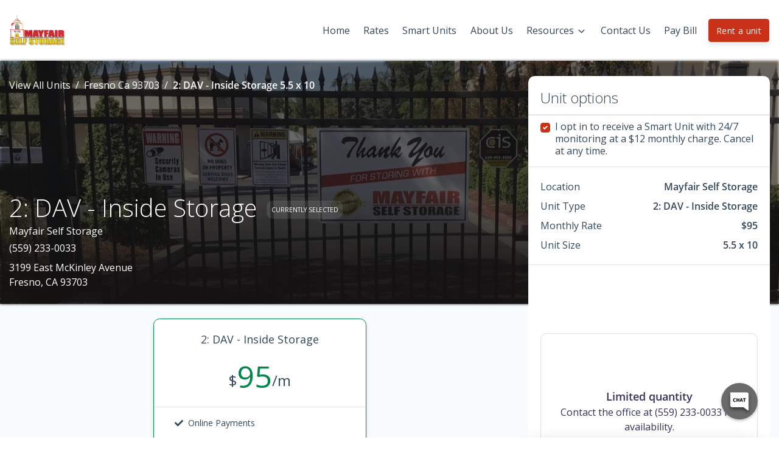

--- FILE ---
content_type: text/html; charset=UTF-8
request_url: https://www.mayfaircenterselfstorage.com/locations/fresno-ca-93703/view-unit/5.5/10
body_size: 52208
content:
<!doctype html>
<html>

<head>
  <link rel="manifest" href="/manifest.webmanifest">
  <meta name="mobile-web-app-capable" content="yes">
  <meta name="apple-mobile-web-app-capable" content="yes">
  <meta name="apple-mobile-web-app-status-bar-style" content="black-translucent">
  <link rel="apple-touch-icon" sizes="57x57" href="/icons/apple-touch-icon-57x57.png">
  <link rel="apple-touch-icon" sizes="60x60" href="/icons/apple-touch-icon-60x60.png">
  <link rel="apple-touch-icon" sizes="72x72" href="/icons/apple-touch-icon-72x72.png">
  <link rel="apple-touch-icon" sizes="76x76" href="/icons/apple-touch-icon-76x76.png">
  <link rel="apple-touch-icon" sizes="114x114" href="/icons/apple-touch-icon-114x114.png">
  <link rel="apple-touch-icon" sizes="120x120" href="/icons/apple-touch-icon-120x120.png">
  <link rel="apple-touch-icon" sizes="144x144" href="/icons/apple-touch-icon-144x144.png">
  <link rel="apple-touch-icon" sizes="152x152" href="/icons/apple-touch-icon-152x152.png">
  <link rel="apple-touch-icon" sizes="180x180" href="/icons/apple-touch-icon-180x180.png">
  <link rel="apple-touch-icon" sizes="1024x1024" href="/icons/apple-touch-icon-1024x1024.png">
  <link rel="icon" type="image/png" sizes="192x192" href="/icons/android-chrome-192x192.png">
  <link rel="icon" type="image/png" sizes="32x32" href="/icons/favicon-32x32.png">
  <link rel="icon" type="image/png" sizes="16x16" href="/icons/favicon-16x16.png">
  <link rel="apple-touch-startup-image" media="(device-width: 320px) and (device-height: 480px) and (-webkit-device-pixel-ratio: 1)" href="/icons/apple-touch-startup-image-320x460.png">
  <link rel="apple-touch-startup-image" media="(device-width: 320px) and (device-height: 480px) and (-webkit-device-pixel-ratio: 2)" href="/icons/apple-touch-startup-image-640x920.png">
  <link rel="apple-touch-startup-image" media="(device-width: 320px) and (device-height: 568px) and (-webkit-device-pixel-ratio: 2)" href="/icons/apple-touch-startup-image-640x1096.png">
  <link rel="apple-touch-startup-image" media="(device-width: 375px) and (device-height: 667px) and (-webkit-device-pixel-ratio: 2)" href="/icons/apple-touch-startup-image-750x1294.png">
  <link rel="apple-touch-startup-image" media="(device-width: 414px) and (device-height: 736px) and (orientation: landscape) and (-webkit-device-pixel-ratio: 3)" href="/icons/apple-touch-startup-image-1182x2208.png">
  <link rel="apple-touch-startup-image" media="(device-width: 414px) and (device-height: 736px) and (orientation: portrait) and (-webkit-device-pixel-ratio: 3)" href="/icons/apple-touch-startup-image-1242x2148.png">
  <link rel="apple-touch-startup-image" media="(device-width: 768px) and (device-height: 1024px) and (orientation: landscape) and (-webkit-device-pixel-ratio: 1)" href="/icons/apple-touch-startup-image-748x1024.png">
  <link rel="apple-touch-startup-image" media="(device-width: 768px) and (device-height: 1024px) and (orientation: portrait) and (-webkit-device-pixel-ratio: 1)" href="/icons/apple-touch-startup-image-768x1004.png">
  <link rel="apple-touch-startup-image" media="(device-width: 768px) and (device-height: 1024px) and (orientation: landscape) and (-webkit-device-pixel-ratio: 2)" href="/icons/apple-touch-startup-image-1496x2048.png">
  <link rel="apple-touch-startup-image" media="(device-width: 768px) and (device-height: 1024px) and (orientation: portrait) and (-webkit-device-pixel-ratio: 2)" href="/icons/apple-touch-startup-image-1536x2008.png">
  <style>@-webkit-keyframes spinning{to{-webkit-transform:rotate(2turn);transform:rotate(2turn)}}@keyframes spinning{0%{-webkit-transform:rotate(0);transform:rotate(0)}to{-webkit-transform:rotate(2turn);transform:rotate(2turn)}}@keyframes button-ripple{0%{background-size:0 0,0 0;background-position:calc(50% - var(--click-el-w, 0px)/2 + var(--click-offset-x, 0px)) calc(50% - var(--click-el-h, 0px)/2 + var(--click-offset-y, 0px)),0% 0%}33%{background-size:calc(2*var(--click-max-r, 71%)) calc(2*var(--click-max-r, 200vw)),0% 0%;background-size:calc(2*var(--click-max-r, 71%)) 100vmax,0% 0%;background-position:calc(50% - var(--click-el-w, 0px)/2 + var(--click-offset-x, 0px)) calc(50% - var(--click-el-h, 0px)/2 + var(--click-offset-y, 0px)),0% 0%}33.1%{background-size:0 0,100% 1000%}to{background-size:0 0,100% 1000%;background-position:0 0,0 100%}}@keyframes input-ripple{0%{background-position:50% 100%,calc(50% - var(--click-el-w, 0px)/2 + var(--click-offset-x, 0px)) 100%;background-size:100% 2px,0 2px,0 0}to{background-position:50% 100%,calc(50% - var(--click-el-w, 0px)/2 + var(--click-offset-x, 0px)) 100%;background-size:100% 2px,calc(2*var(--click-max-r, 71%)) 2px}}@keyframes figure-combined{0%{top:calc(50% - var(--click-el-h, 0px)/2 + var(--click-offset-y, 0px));left:calc(50% - var(--click-el-w, 0px)/2 + var(--click-offset-x, 0px));width:0%;height:0%;background-size:100% 100%,0 0;opacity:1;-webkit-transform:translate(0,0);transform:translate(0,0)}20%{width:calc(2*var(--click-max-r, 71%));height:calc(2*var(--click-max-r, 95px));border-color:#111;-webkit-transform:translate(calc(-1*var(--click-max-r, 51px)),calc(-1*var(--click-max-r, 95px)));transform:translate(calc(-1*var(--click-max-r, 51px)),calc(-1*var(--click-max-r, 95px)))}30%,45%{border-color:transparent}40%{top:calc(50% - var(--click-el-h, 0px)/2 + var(--click-offset-y, 0px));left:calc(50% - var(--click-el-w, 0px)/2 + var(--click-offset-x, 0px));width:calc(2*var(--click-max-r, 71%));height:calc(2*var(--click-max-r, 95px));background-size:100% 100%,0 0;border-color:transparent;-webkit-transform:translate(calc(-1*var(--click-max-r, 51px)),calc(-1*var(--click-max-r, 95px)));transform:translate(calc(-1*var(--click-max-r, 51px)),calc(-1*var(--click-max-r, 95px)))}40.001%{top:0;left:50%;width:calc(100% + 4px);height:500%;background-size:0 0,100% 100%;-webkit-transform:translate(-38px,0) translateY(-2px);transform:translate(-38px,0) translateY(-2px)}55%{border-color:#111}60%{-webkit-transform:translate(-38px,0) translateY(-2px);transform:translate(-38px,0) translateY(-2px)}80%{-webkit-transform:translate(-38px,-144px) translateY(2px);transform:translate(-38px,-144px) translateY(2px);opacity:1}to{top:0;width:calc(100% + 4px);height:500%;background-size:0 0,100% 100%;-webkit-transform:translate(-38px,-144px) translateY(2px);transform:translate(-38px,-144px) translateY(2px);opacity:0}}@-webkit-keyframes progress-bar-stripes{0%{background-position:1rem 0}to{background-position:0 0}}@keyframes progress-bar-stripes{0%{background-position:1rem 0}to{background-position:0 0}}@font-face{font-family:"Open Sans";font-style:normal;font-weight:300;src:url(/fonts/open-sans-v18-latin-300.eot);src:local(""),url(/fonts/open-sans-v18-latin-300.eot?#iefix) format("embedded-opentype"),url(/fonts/open-sans-v18-latin-300.woff2) format("woff2"),url(/fonts/open-sans-v18-latin-300.woff) format("woff"),url(/fonts/open-sans-v18-latin-300.ttf) format("truetype"),url(/fonts/open-sans-v18-latin-300.svg#OpenSans) format("svg");font-display:swap}@font-face{font-family:"Open Sans";font-style:normal;font-weight:400;src:url(/fonts/open-sans-v18-latin-regular.eot);src:local(""),url(/fonts/open-sans-v18-latin-regular.eot?#iefix) format("embedded-opentype"),url(/fonts/open-sans-v18-latin-regular.woff2) format("woff2"),url(/fonts/open-sans-v18-latin-regular.woff) format("woff"),url(/fonts/open-sans-v18-latin-regular.ttf) format("truetype"),url(/fonts/open-sans-v18-latin-regular.svg#OpenSans) format("svg");font-display:swap}@font-face{font-family:"Open Sans";font-style:normal;font-weight:600;src:url(/fonts/open-sans-v18-latin-600.eot);src:local(""),url(/fonts/open-sans-v18-latin-600.eot?#iefix) format("embedded-opentype"),url(/fonts/open-sans-v18-latin-600.woff2) format("woff2"),url(/fonts/open-sans-v18-latin-600.woff) format("woff"),url(/fonts/open-sans-v18-latin-600.ttf) format("truetype"),url(/fonts/open-sans-v18-latin-600.svg#OpenSans) format("svg");font-display:swap}fieldset[disabled] .multiselect{pointer-events:none}.multiselect__spinner{position:absolute;right:1px;top:1px;width:48px;height:35px;background:#fff;display:block}.multiselect__spinner:after,.multiselect__spinner:before{position:absolute;content:"";top:50%;left:50%;margin:-8px 0 0 -8px;width:16px;height:16px;border-radius:100%;border:2px solid transparent;border-top-color:#41b883;-webkit-box-shadow:0 0 0 1px transparent;box-shadow:0 0 0 1px transparent;-webkit-animation:spinning 2.4s cubic-bezier(.41,.26,.2,.62);animation:spinning 2.4s cubic-bezier(.41,.26,.2,.62);-webkit-animation-iteration-count:infinite;animation-iteration-count:infinite}.multiselect__spinner:after{-webkit-animation:spinning 2.4s cubic-bezier(.51,.09,.21,.8);animation:spinning 2.4s cubic-bezier(.51,.09,.21,.8)}.multiselect__loading-enter-active{opacity:1}.multiselect__loading-enter-active,.multiselect__loading-leave-active{-webkit-transition:opacity .4s ease-in-out;transition:opacity .4s ease-in-out}.multiselect__loading-enter,.multiselect__loading-leave-active{opacity:0}.multiselect,.multiselect__input,.multiselect__single{font-family:inherit;font-size:16px;-ms-touch-action:manipulation;touch-action:manipulation}.multiselect{-webkit-box-sizing:content-box;box-sizing:content-box;display:block;position:relative;width:100%;min-height:40px;text-align:left;color:#35495e}.multiselect *{-webkit-box-sizing:border-box;box-sizing:border-box}.multiselect:focus{outline:0}.multiselect--disabled{background:#ededed;pointer-events:none;opacity:.6}.multiselect--active{z-index:50}.multiselect--active:not(.multiselect--above) .multiselect__current,.multiselect--active:not(.multiselect--above) .multiselect__input,.multiselect--active:not(.multiselect--above) .multiselect__tags{border-bottom-left-radius:0;border-bottom-right-radius:0}.multiselect--active .multiselect__select{-webkit-transform:rotate(180deg);-ms-transform:rotate(180deg);transform:rotate(180deg)}.multiselect--above.multiselect--active .multiselect__current,.multiselect--above.multiselect--active .multiselect__input,.multiselect--above.multiselect--active .multiselect__tags{border-top-left-radius:0;border-top-right-radius:0}.multiselect__input{padding:0 0 0 5px;margin-bottom:8px}.multiselect__input,.multiselect__single{position:relative;display:inline-block;min-height:20px;line-height:20px;border:0;border-radius:5px;background:#fff;width:100%;-webkit-transition:border .1s ease;transition:border .1s ease;-webkit-box-sizing:border-box;box-sizing:border-box;vertical-align:top}.multiselect__input:-ms-input-placeholder{color:#35495e}.multiselect__input::-webkit-input-placeholder{color:#35495e}.multiselect__input::-moz-placeholder{color:#35495e}.multiselect__input::-ms-input-placeholder{color:#35495e}.multiselect__input::placeholder{color:#35495e}.multiselect__tag~.multiselect__input,.multiselect__tag~.multiselect__single{width:auto}.multiselect__input:hover,.multiselect__single:hover{border-color:#cfcfcf}.multiselect__input:focus,.multiselect__single:focus{border-color:#a8a8a8;outline:0}.multiselect__single{padding:0 0 0 5px;margin-bottom:8px}.multiselect__tags-wrap{display:inline}.multiselect__tags{min-height:40px;display:block;padding:8px 40px 0 8px;border-radius:5px;border:1px solid #e8e8e8;background:#fff;font-size:14px}.multiselect__tag{position:relative;display:inline-block;padding:4px 26px 4px 10px;border-radius:5px;margin-right:10px;color:#fff;line-height:1;background:#41b883;margin-bottom:5px;white-space:nowrap;overflow:hidden;max-width:100%;text-overflow:ellipsis}.multiselect__tag-icon{cursor:pointer;margin-left:7px;position:absolute;right:0;top:0;bottom:0;font-weight:700;font-style:normal;width:22px;text-align:center;line-height:22px;-webkit-transition:all .2s ease;transition:all .2s ease;border-radius:5px}.multiselect__tag-icon:after{content:"×";color:#266d4d;font-size:14px}.multiselect__tag-icon:focus,.multiselect__tag-icon:hover{background:#369a6e}.multiselect__tag-icon:focus:after,.multiselect__tag-icon:hover:after{color:#fff}.multiselect__current,.multiselect__select{line-height:16px;-webkit-box-sizing:border-box;box-sizing:border-box;display:block;margin:0;text-decoration:none;cursor:pointer}.multiselect__current{min-height:40px;overflow:hidden;padding:8px 30px 0 12px;white-space:nowrap;border-radius:5px;border:1px solid #e8e8e8}.multiselect__select{position:absolute;width:40px;height:38px;right:1px;top:1px;padding:4px 8px;text-align:center;-webkit-transition:-webkit-transform .2s ease;transition:transform .2s ease;transition:transform .2s ease,-webkit-transform .2s ease}.multiselect__select:before{position:relative;right:0;top:65%;color:#999;margin-top:4px;border-color:#999 transparent transparent;border-style:solid;border-width:5px 5px 0;content:""}.multiselect__placeholder{color:#adadad;display:inline-block;margin-bottom:10px;padding-top:2px}.multiselect--active .multiselect__placeholder{display:none}.multiselect__content-wrapper{position:absolute;display:block;background:#fff;width:100%;max-height:240px;overflow:auto;border:1px solid #e8e8e8;border-top:none;border-bottom-left-radius:5px;border-bottom-right-radius:5px;z-index:50;-webkit-overflow-scrolling:touch}.multiselect__content{list-style:none;display:inline-block;padding:0;margin:0;min-width:100%;vertical-align:top}.multiselect--above .multiselect__content-wrapper{bottom:100%;border-bottom-left-radius:0;border-bottom-right-radius:0;border-top-left-radius:5px;border-top-right-radius:5px;border-bottom:none;border-top:1px solid #e8e8e8}.multiselect__content::webkit-scrollbar{display:none}.multiselect__element{display:block}.multiselect__option{display:block;padding:12px;min-height:40px;line-height:16px;text-decoration:none;text-transform:none;vertical-align:middle;position:relative;cursor:pointer;white-space:nowrap}.multiselect__option:after{top:0;right:0;position:absolute;line-height:40px;padding-right:12px;padding-left:20px;font-size:13px}.multiselect__option--highlight{background:#41b883;outline:0;color:#fff}.multiselect__option--highlight:after{content:attr(data-select);background:#41b883;color:#fff}.multiselect__option--selected{background:#f3f3f3;color:#35495e;font-weight:700}.multiselect__option--selected:after{content:attr(data-selected);color:silver}.multiselect__option--selected.multiselect__option--highlight{background:#ff6a6a;color:#fff}.multiselect__option--selected.multiselect__option--highlight:after{background:#ff6a6a;content:attr(data-deselect);color:#fff}.multiselect--disabled .multiselect__current,.multiselect--disabled .multiselect__select{background:#ededed;color:#a6a6a6}.multiselect__option--disabled{background:#ededed!important;color:#a6a6a6!important;cursor:text;pointer-events:none}.multiselect__option--group{background:#ededed;color:#35495e}.multiselect__option--group.multiselect__option--highlight{background:#35495e;color:#fff}.multiselect__option--group.multiselect__option--highlight:after{background:#35495e}.multiselect__option--disabled.multiselect__option--highlight{background:#dedede}.multiselect__option--group-selected.multiselect__option--highlight{background:#ff6a6a;color:#fff}.multiselect__option--group-selected.multiselect__option--highlight:after{background:#ff6a6a;content:attr(data-deselect);color:#fff}.multiselect-enter-active,.multiselect-leave-active{-webkit-transition:all .15s ease;transition:all .15s ease}.multiselect-enter,.multiselect-leave-active{opacity:0}.multiselect__strong{margin-bottom:8px;line-height:20px;display:inline-block;vertical-align:top}[dir=rtl] .multiselect{text-align:right}[dir=rtl] .multiselect__select{right:auto;left:1px}[dir=rtl] .multiselect__tags{padding:8px 8px 0 40px}[dir=rtl] .multiselect__content{text-align:right}[dir=rtl] .multiselect__option:after{right:auto;left:0}[dir=rtl] .multiselect__clear{right:auto;left:12px}[dir=rtl] .multiselect__spinner{right:auto;left:1px}.si-float-wrapper{position:absolute;width:100%}.si-float-wrapper,.si-float-wrapper *{-webkit-box-sizing:border-box;box-sizing:border-box}.si-wrapper-top{-webkit-box-orient:vertical;-webkit-box-direction:normal;-ms-flex-direction:column;flex-direction:column;margin-top:-40px;margin-left:0;-webkit-transform:translate(-50%,-100%);-ms-transform:translate(-50%,-100%);transform:translate(-50%,-100%)}.si-wrapper-bottom,.si-wrapper-left,.si-wrapper-right,.si-wrapper-top{display:-webkit-box;display:-ms-flexbox;display:flex;position:absolute;-webkit-box-align:center;-ms-flex-align:center;align-items:center;font-size:14px;cursor:default}.si-wrapper-bottom{-webkit-box-orient:vertical;-webkit-box-direction:reverse;-ms-flex-direction:column-reverse;flex-direction:column-reverse;margin-top:0;margin-left:0;-webkit-transform:translate(-50%,0);-ms-transform:translate(-50%,0);transform:translate(-50%,0)}.si-wrapper-left,.si-wrapper-right{margin-top:-20px;margin-left:-11px;-webkit-transform:translate(-100%,-50%);-ms-transform:translate(-100%,-50%);transform:translate(-100%,-50%)}.si-wrapper-right{-webkit-box-orient:horizontal;-webkit-box-direction:reverse;-ms-flex-direction:row-reverse;flex-direction:row-reverse;margin-left:11px;-webkit-transform:translate(0,-50%);-ms-transform:translate(0,-50%);transform:translate(0,-50%)}.si-shadow-wrapper-bottom,.si-shadow-wrapper-top{-webkit-box-orient:vertical;-webkit-box-direction:normal;-ms-flex-direction:column;flex-direction:column}.si-shadow-pointer-bottom,.si-shadow-pointer-right{-webkit-box-ordinal-group:0;-ms-flex-order:-1;order:-1}.si-shadow-frame{-webkit-box-shadow:0 1px 3px 0 #000;box-shadow:0 1px 3px 0 #000}.si-shadow-inner-pointer-top{left:50%;-webkit-transform:translate(-50%,-50%) rotate(-45deg);-ms-transform:translate(-50%,-50%) rotate(-45deg);transform:translate(-50%,-50%) rotate(-45deg)}.si-shadow-inner-pointer-bottom{bottom:0;left:50%;-webkit-transform:translate(-50%,50%) rotate(-45deg);-ms-transform:translate(-50%,50%) rotate(-45deg);transform:translate(-50%,50%) rotate(-45deg)}.si-shadow-inner-pointer-left{top:50%;-webkit-transform:translate(-50%,-50%) rotate(-45deg);-ms-transform:translate(-50%,-50%) rotate(-45deg);transform:translate(-50%,-50%) rotate(-45deg)}.si-shadow-inner-pointer-right{top:50%;right:0;-webkit-transform:translate(50%,-50%) rotate(-45deg);-ms-transform:translate(50%,-50%) rotate(-45deg);transform:translate(50%,-50%) rotate(-45deg)}.si-frame{position:relative;-webkit-box-flex:1;-ms-flex:1 1 auto;flex:1 1 auto;border-radius:3px;overflow:hidden;z-index:2}.si-content-wrapper{width:100%;max-width:100%;max-height:100%;padding:30px;background-color:#fff}.si-has-border .si-content-wrapper{border:1px solid #bbb}.si-content{overflow:auto}.si-close-button{position:absolute;top:0;right:0;border:0;outline:0;background-color:transparent;color:inherit;font-family:Arial,Baskerville,monospace;font-size:24px;cursor:pointer;opacity:.5;-webkit-appearance:none;-moz-appearance:none;appearance:none}.si-close-button:focus,.si-close-button:hover{opacity:.7}.si-pointer-border-bottom,.si-pointer-border-top{left:50%;-webkit-transform:translate(-50%,0);-ms-transform:translate(-50%,0);transform:translate(-50%,0)}.si-pointer-border-left,.si-pointer-border-right{top:50%;-webkit-transform:translate(0,-50%);-ms-transform:translate(0,-50%);transform:translate(0,-50%)}.si-pointer-top{border-bottom:0}.si-pointer-border-top{bottom:0;border-top-color:#bbb}.si-pointer-bg-top{border-top-color:#fff}.si-has-border .si-pointer-bg-top{top:-1px;margin-bottom:0}.si-pointer-bottom{border-top:0}.si-pointer-border-bottom{top:0;border-bottom-color:#bbb}.si-pointer-bg-bottom{border-bottom-color:#fff}.si-has-border .si-pointer-bg-bottom{bottom:-1px;margin-top:0}.si-pointer-left{border-right:0}.si-pointer-border-left{right:0;border-left-color:#bbb}.si-pointer-bg-left{border-left-color:#fff}.si-has-border .si-pointer-bg-left{left:-1px;margin-right:0}.si-pointer-right{border-left:0}.si-pointer-border-right{left:0;border-right-color:#bbb}.si-pointer-bg-right{border-right-color:#fff}.si-has-border .si-pointer-bg-right{right:-1px;margin-left:0}:root{--footer_links_line_height:39px;--footer_links_title_font_size:18px;--footer_font_size:14px;--made_with_love_font_size:14px;--timing:0.75s;--timing-function:cubic-bezier(0.215, 0.61, 0.355, 1);--delay:0.25s}.h1,.h2,.h3,.h4,.h5,.h6,h1,h2,h3,h4,h5,h6{margin-bottom:.5rem;font-family:inherit;font-weight:400;line-height:1.3}.h1,h1{font-size:2.5rem}@media (max-width:1200px){.h1,h1{font-size:calc(1.375rem + 1.5vw)}}.h2,h2{font-size:2rem}@media (max-width:1200px){.h2,h2{font-size:calc(1.325rem + .9vw)}}.h3,h3{font-size:1.75rem}@media (max-width:1200px){.h3,h3{font-size:calc(1.3rem + .6vw)}}.h4,h4{font-size:1.5rem}@media (max-width:1200px){.h4,h4{font-size:calc(1.275rem + .3vw)}}.h5,h5{font-size:1.13rem}.h6,h6{font-size:1rem}hr{margin-top:2rem;margin-bottom:2rem;border:0;border-top:1px solid rgba(0,0,0,.1)}.small,small{font-size:75%;font-weight:400}.mark,mark{padding:.2em;background-color:#fcf8e3}.list-inline,.list-unstyled{padding-left:0;list-style:none}.list-inline-item{display:inline-block}.list-inline-item:not(:last-child){margin-right:.5rem}.img-fluid,.img-thumbnail{max-width:100%;height:auto}.img-thumbnail{padding:.25rem;background-color:#fff;border:1px solid #dee2e6;border-radius:.375rem}.table{width:100%;margin-bottom:1rem;color:#33475b}.table td,.table th{padding:.75rem;vertical-align:top;border-top:1px solid #e9ecef}.table thead th{vertical-align:bottom;border-bottom:2px solid #e9ecef}.table tbody+tbody{border-top:2px solid #e9ecef}.table-bordered{border:1px solid #e9ecef}.table-primary{background-color:#f0c6be}.table-hover .table-primary:hover{background-color:#ebb4a9}.table-secondary{background-color:#ffe8c0}.table-hover .table-secondary:hover{background-color:#ffdfa7}.table-success{background-color:#b8ddcc}.table-hover .table-success:hover{background-color:#a7d5c0}.table-info{background-color:#bcf1fa}.table-hover .table-info:hover{background-color:#a4ecf8}.table-warning{background-color:#ffd8cf}.table-hover .table-warning:hover{background-color:#ffc3b6}.table-danger{background-color:#f7c0ce}.table-hover .table-danger:hover{background-color:#f4a9bc}.table-light{background-color:#fbfcfd}.table-hover .table-light:hover{background-color:#eaeff5}.table-hover .table-dark:hover{background-color:#b7b7b7}.table-default{background-color:#bccae6}.table-hover .table-default:hover{background-color:#a9bbdf}.table-lighter{background-color:#f9fafb}.table-hover .table-lighter:hover{background-color:#eaedf1}.table-neutral,.table-white{background-color:#fff}.table-hover .table-neutral:hover,.table-hover .table-white:hover{background-color:#f2f2f2}.table-darker{background-color:#b8b8b8}.table-hover .table-darker:hover{background-color:#ababab}.table-alert{background-color:#ffedd0}.table-hover .table-alert:hover{background-color:#ffe3b7}.table-active{background-color:#f4f5f7}.table-hover .table-active:hover{background-color:#e5e8ec}.table .thead-dark th{color:#fff;background-color:#1040a7;border-color:#134dca}.table .thead-light th{color:#4f4f4f;background-color:#f4f5f7;border-color:#e9ecef}.table-dark{color:#fff;background-color:#1040a7}.table-dark.table-bordered{border:0}@media (max-width:575.98px){.table-responsive-sm{display:block;width:100%;overflow-x:auto;-webkit-overflow-scrolling:touch}.table-responsive-sm>.table-bordered{border:0}}@media (max-width:767.98px){.table-responsive-md{display:block;width:100%;overflow-x:auto;-webkit-overflow-scrolling:touch}.table-responsive-md>.table-bordered{border:0}}@media (max-width:991.98px){.table-responsive-lg{display:block;width:100%;overflow-x:auto;-webkit-overflow-scrolling:touch}.table-responsive-lg>.table-bordered{border:0}}@media (max-width:1199.98px){.table-responsive-xl{display:block;width:100%;overflow-x:auto;-webkit-overflow-scrolling:touch}.table-responsive-xl>.table-bordered{border:0}}.table-responsive{display:block;width:100%;overflow-x:auto;-webkit-overflow-scrolling:touch}.table-responsive>.table-bordered{border:0}.form-control{display:block;width:100%;height:calc(1.5em + 1.5rem + 2px);padding:.75rem 1.25rem;font-size:1rem;font-weight:400;line-height:1.5;color:#2d2d2d;background-color:#fff;background-clip:padding-box;border:1px solid #dee2e6;border-radius:.375rem;-webkit-transition:border-color .15s ease-in-out,-webkit-box-shadow .15s ease-in-out;transition:border-color .15s ease-in-out,box-shadow .15s ease-in-out;transition:border-color .15s ease-in-out,box-shadow .15s ease-in-out,-webkit-box-shadow .15s ease-in-out}@media (prefers-reduced-motion:reduce){.form-control{-webkit-transition:none;transition:none}}.form-control::-ms-expand{background-color:transparent;border:0}.form-control:-moz-focusring{color:transparent;text-shadow:0 0 0 #2d2d2d}.form-control:focus{color:#2d2d2d;background-color:#fff;border-color:#e6492e;outline:0;-webkit-box-shadow:none;box-shadow:none}.form-control::-webkit-input-placeholder{color:#74757a;opacity:1}.form-control::-moz-placeholder{color:#74757a;opacity:1}.form-control:-ms-input-placeholder{color:#74757a;opacity:1}.form-control::-ms-input-placeholder{color:#74757a;opacity:1}.form-control::placeholder{color:#74757a;opacity:1}.form-control:disabled{background-color:#e9ecef;opacity:1}select.form-control:focus::-ms-value{color:#2d2d2d;background-color:#fff}.col-form-label,.col-form-label-lg{padding-top:calc(.75rem + 1px);padding-bottom:calc(.75rem + 1px)}.col-form-label{margin-bottom:0;font-size:inherit;line-height:1.5}.col-form-label-lg{font-size:1.25rem;line-height:1.8}.col-form-label-sm{padding-top:calc(.475rem + 1px);padding-bottom:calc(.475rem + 1px);font-size:.875rem;line-height:1.5}select.form-control[size],textarea.form-control{height:auto}.form-group{margin-bottom:.5rem}.form-control.is-valid{border-color:#008749;padding-right:calc(1.125em + 1.125rem);background-image:url("data:image/svg+xml,%3csvg xmlns='http://www.w3.org/2000/svg' viewBox='0 0 8 8'%3e%3cpath fill='%23008749' d='M2.3 6.73L.6 4.53c-.4-1.04.46-1.4 1.1-.8l1.1 1.4 3.4-3.8c.6-.63 1.6-.27 1.2.7l-4 4.6c-.43.5-.8.4-1.1.1z'/%3e%3c/svg%3e");background-repeat:no-repeat;background-position:right calc(.375em + .375rem) center;background-size:calc(.75em + .75rem) calc(.75em + .75rem)}.custom-select.is-valid:focus,.form-control.is-valid:focus{border-color:#008749;-webkit-box-shadow:0 0 0 .2rem rgba(0,135,73,.25);box-shadow:0 0 0 .2rem rgba(0,135,73,.25)}textarea.form-control.is-invalid,textarea.form-control.is-valid{padding-right:calc(1.125em + 1.125rem);background-position:top calc(.375em + .375rem) right calc(.375em + .375rem)}.custom-select.is-valid{border-color:#008749;padding-right:calc((1em + 1.5rem)*3/4 + 2.25rem);background:url("data:image/svg+xml,%3csvg xmlns='http://www.w3.org/2000/svg' viewBox='0 0 4 5'%3e%3cpath fill='%232d2d2d' d='M2 0L0 2h4zm0 5L0 3h4z'/%3e%3c/svg%3e") no-repeat right 1.25rem center/8px 10px,url("data:image/svg+xml,%3csvg xmlns='http://www.w3.org/2000/svg' viewBox='0 0 8 8'%3e%3cpath fill='%23008749' d='M2.3 6.73L.6 4.53c-.4-1.04.46-1.4 1.1-.8l1.1 1.4 3.4-3.8c.6-.63 1.6-.27 1.2.7l-4 4.6c-.43.5-.8.4-1.1.1z'/%3e%3c/svg%3e") #fff no-repeat center right 2.25rem/calc(.75em + .75rem) calc(.75em + .75rem)}.custom-control-input.is-valid~.custom-control-label,.was-validated .custom-control-input:valid~.custom-control-label{color:#008749}.custom-control-input.is-valid~.custom-control-label::before,.was-validated .custom-control-input:valid~.custom-control-label::before{border-color:#008749}.custom-control-input.is-valid:checked~.custom-control-label::before,.was-validated .custom-control-input:valid:checked~.custom-control-label::before{border-color:#00ba65;background-color:#00ba65}.custom-control-input.is-valid:focus~.custom-control-label::before,.was-validated .custom-control-input:valid:focus~.custom-control-label::before{-webkit-box-shadow:0 0 0 .2rem rgba(0,135,73,.25);box-shadow:0 0 0 .2rem rgba(0,135,73,.25)}.custom-control-input.is-valid:focus:not(:checked)~.custom-control-label::before,.was-validated .custom-control-input:valid:focus:not(:checked)~.custom-control-label::before{border-color:#008749}.invalid-feedback{display:none;width:100%;margin-top:.25rem;font-size:75%;color:#e21d4f}.invalid-tooltip{position:absolute;top:100%;z-index:5;display:none;max-width:100%;padding:.25rem .5rem;margin-top:.1rem;font-size:.875rem;line-height:1.5;color:#fff;background-color:rgba(226,29,79,.9);border-radius:.375rem}.is-invalid~.invalid-feedback,.is-invalid~.invalid-tooltip{display:block}.form-control.is-invalid{border-color:#e21d4f;padding-right:calc(1.125em + 1.125rem);background-image:url("data:image/svg+xml,%3csvg xmlns='http://www.w3.org/2000/svg' fill='%23e21d4f' viewBox='-2 -2 7 7'%3e%3cpath stroke='%23e21d4f' d='M0 0l3 3m0-3L0 3'/%3e%3ccircle r='.5'/%3e%3ccircle cx='3' r='.5'/%3e%3ccircle cy='3' r='.5'/%3e%3ccircle cx='3' cy='3' r='.5'/%3e%3c/svg%3E");background-repeat:no-repeat;background-position:right calc(.375em + .375rem) center;background-size:calc(.75em + .75rem) calc(.75em + .75rem)}.custom-select.is-invalid:focus,.form-control.is-invalid:focus{border-color:#e21d4f;-webkit-box-shadow:0 0 0 .2rem rgba(226,29,79,.25);box-shadow:0 0 0 .2rem rgba(226,29,79,.25)}.custom-select.is-invalid{border-color:#e21d4f;padding-right:calc((1em + 1.5rem)*3/4 + 2.25rem);background:url("data:image/svg+xml,%3csvg xmlns='http://www.w3.org/2000/svg' viewBox='0 0 4 5'%3e%3cpath fill='%232d2d2d' d='M2 0L0 2h4zm0 5L0 3h4z'/%3e%3c/svg%3e") no-repeat right 1.25rem center/8px 10px,url("data:image/svg+xml,%3csvg xmlns='http://www.w3.org/2000/svg' fill='%23e21d4f' viewBox='-2 -2 7 7'%3e%3cpath stroke='%23e21d4f' d='M0 0l3 3m0-3L0 3'/%3e%3ccircle r='.5'/%3e%3ccircle cx='3' r='.5'/%3e%3ccircle cy='3' r='.5'/%3e%3ccircle cx='3' cy='3' r='.5'/%3e%3c/svg%3E") #fff no-repeat center right 2.25rem/calc(.75em + .75rem) calc(.75em + .75rem)}.custom-control-input.is-invalid~.custom-control-label,.was-validated .custom-control-input:invalid~.custom-control-label{color:#e21d4f}.custom-control-input.is-invalid~.custom-control-label::before,.was-validated .custom-control-input:invalid~.custom-control-label::before{border-color:#e21d4f}.custom-control-input.is-invalid:checked~.custom-control-label::before,.was-validated .custom-control-input:invalid:checked~.custom-control-label::before{border-color:#e84a72;background-color:#e84a72}.custom-control-input.is-invalid:focus~.custom-control-label::before,.was-validated .custom-control-input:invalid:focus~.custom-control-label::before{-webkit-box-shadow:0 0 0 .2rem rgba(226,29,79,.25);box-shadow:0 0 0 .2rem rgba(226,29,79,.25)}.custom-control-input.is-invalid:focus:not(:checked)~.custom-control-label::before,.was-validated .custom-control-input:invalid:focus:not(:checked)~.custom-control-label::before{border-color:#e21d4f}@media (min-width:576px){.form-inline .input-group{width:auto}.form-inline .custom-control{-webkit-box-align:center;-ms-flex-align:center;align-items:center;-webkit-box-pack:center;-ms-flex-pack:center;justify-content:center}.form-inline .custom-control-label{margin-bottom:0}}.btn{position:relative;text-transform:none;-webkit-transition:all .2s ease-in-out;letter-spacing:.025em;will-change:transform}.btn.btn-shadowed{background-color:#fff;color:#32325d;font-weight:700;font-size:13px;border:0;-webkit-box-shadow:0 5px 8px rgba(24,41,94,.1);box-shadow:0 5px 8px rgba(24,41,94,.1)}.btn i:not(:first-child),.btn svg:not(:first-child){margin-left:.5rem}.btn i:not(:last-child),.btn svg:not(:last-child),.btn:not(:last-child){margin-right:.5rem}.cursor-pointer .btn{cursor:pointer}.btn-group .btn,.input-group .btn{margin-right:0;-webkit-transform:translateY(0);-ms-transform:translateY(0);transform:translateY(0);line-height:1}.btn{--ripple-color:rgba(0, 0, 0, 0.3);--ripple-duration:0.75s;--ripple-fuzz:1px}.btn:active:not(:disabled):not(.disabled):not(.btn-link),.btn:focus:not(:disabled):not(.disabled):not(.btn-link){background-image:radial-gradient(circle closest-side at center,var(--ripple-color) 0%,var(--ripple-color) calc(100% - var(--ripple-fuzz, 0px)),transparent 100%),-webkit-gradient(linear,left top,left bottom,color-stop(10%,var(--ripple-color)),color-stop(90%,transparent));background-image:radial-gradient(circle closest-side at center,var(--ripple-color) 0%,var(--ripple-color) calc(100% - var(--ripple-fuzz, 0px)),transparent 100%),linear-gradient(180deg,var(--ripple-color) 10%,transparent 90%);background-size:0 0,0 0;background-repeat:no-repeat;background-origin:border-box;-webkit-animation:button-ripple var(--ripple-duration) ease-in;animation:button-ripple var(--ripple-duration) ease-in}.btn.pre-click-fx{-webkit-animation:none!important;animation:none!important}.btn-group,.btn-group-vertical{-ms-flex-wrap:wrap;flex-wrap:wrap;overflow:hidden}.btn-ungrouped:not(.b-dropdown) .btn,.btn-ungrouped:not(.dropdown) .btn{margin-left:.5rem!important;border-radius:.375rem!important}.btn-ungrouped:not(.b-dropdown) .btn:first-child,.btn-ungrouped:not(.dropdown) .btn:first-child{margin-left:0!important}.btn-group.btn-group-square .btn:first-child{border-top-left-radius:0!important;border-bottom-left-radius:0!important}.btn-group.btn-group-square .btn:last-child{border-top-right-radius:0!important;border-bottom-right-radius:0!important}.btn-group.btn-group-pill .btn:first-child{border-top-left-radius:50rem!important;border-bottom-left-radius:50rem!important}.btn-group.btn-group-pill .btn:last-child{border-top-right-radius:50rem!important;border-bottom-right-radius:50rem!important}.btn-icon-only{width:2.375rem;height:2.375rem;padding:0}a.btn-icon-only{line-height:2.5}.btn-group-sm>.btn-icon-only.btn,.btn-icon-only.btn-sm{width:2rem;height:2rem}.btn{display:inline-block;font-weight:400;color:#33475b;text-align:center;vertical-align:middle;-webkit-user-select:none;-moz-user-select:none;-ms-user-select:none;user-select:none;background-color:transparent;border:1px solid transparent;padding:.75rem 1.25rem!important;font-size:1rem;line-height:1.5;border-radius:.375rem;-webkit-transition:color .15s ease-in-out,background-color .15s ease-in-out,border-color .15s ease-in-out,-webkit-box-shadow .15s ease-in-out;transition:color .15s ease-in-out,background-color .15s ease-in-out,border-color .15s ease-in-out,box-shadow .15s ease-in-out;transition:color .15s ease-in-out,background-color .15s ease-in-out,border-color .15s ease-in-out,box-shadow .15s ease-in-out,-webkit-box-shadow .15s ease-in-out}@media (prefers-reduced-motion:reduce){.btn{-webkit-transition:none;transition:none}}.btn:hover{color:#33475b;text-decoration:none}.btn.focus,.btn:focus{outline:0;-webkit-box-shadow:0 7px 14px rgba(50,50,93,.1),0 3px 6px rgba(0,0,0,.08);box-shadow:0 7px 14px rgba(50,50,93,.1),0 3px 6px rgba(0,0,0,.08)}.btn.disabled,.btn:disabled{opacity:.65}a.btn.disabled,fieldset:disabled a.btn{pointer-events:none}.btn-default{color:#fff;background-color:#1040a7;border:1px solid #1040a7}.btn-default:hover{color:#fff;background-color:#092561;border:1px solid #071c4a}@media (hover:hover){.btn-default:hover{color:#fff;background-color:#092561;border:1px solid #071c4a}}@media (hover:none){.btn-default:hover{color:#fff}}.btn-default.focus,.btn-default:focus{-webkit-box-shadow:0 0 0 .2rem rgba(16,64,167,.5);box-shadow:0 0 0 .2rem rgba(16,64,167,.5)}.btn-default.disabled,.btn-default:disabled{color:#fff;background-color:#1040a7;border:1px solid #1040a7}.btn-default:not(:disabled):not(.disabled).active,.btn-default:not(:disabled):not(.disabled):active,.show>.btn-default.dropdown-toggle{color:#fff;background-color:#0c2e78;border:1px solid #0a2a6d}.btn-default:not(:disabled):not(.disabled).active:focus,.btn-default:not(:disabled):not(.disabled):active:focus,.show>.btn-default.dropdown-toggle:focus{-webkit-box-shadow:0 0 0 .2rem rgba(16,64,167,.5);box-shadow:0 0 0 .2rem rgba(16,64,167,.5)}.btn-primary{color:#fff;background-color:#c93218;border:1px solid #c93218}.btn-primary:hover{color:#fff;background-color:#852110;border:1px solid #6e1b0d}@media (hover:hover){.btn-primary:hover{color:#fff;background-color:#852110;border:1px solid #6e1b0d}}@media (hover:none){.btn-primary:hover{color:#fff}}.btn-primary.focus,.btn-primary:focus{-webkit-box-shadow:0 0 0 .2rem rgba(201,50,24,.5);box-shadow:0 0 0 .2rem rgba(201,50,24,.5)}.btn-primary.disabled,.btn-primary:disabled{color:#fff;background-color:#c93218;border:1px solid #c93218}.btn-primary:not(:disabled):not(.disabled).active,.btn-primary:not(:disabled):not(.disabled):active,.show>.btn-primary.dropdown-toggle{color:#fff;background-color:#9b2713;border:1px solid #902411}.btn-primary:not(:disabled):not(.disabled).active:focus,.btn-primary:not(:disabled):not(.disabled):active:focus,.show>.btn-primary.dropdown-toggle:focus{-webkit-box-shadow:0 0 0 .2rem rgba(201,50,24,.5);box-shadow:0 0 0 .2rem rgba(201,50,24,.5)}.btn-secondary{color:#fff;background-color:#1040a7;border:1px solid #1040a7}.btn-secondary:hover{color:#fff;background-color:#092561;border:1px solid #071c4a}@media (hover:hover){.btn-secondary:hover{color:#fff;background-color:#092561;border:1px solid #071c4a}}@media (hover:none){.btn-secondary:hover{color:#fff}}.btn-secondary.focus,.btn-secondary:focus{-webkit-box-shadow:0 0 0 .2rem rgba(16,64,167,.5);box-shadow:0 0 0 .2rem rgba(16,64,167,.5)}.btn-secondary.disabled,.btn-secondary:disabled{color:#fff;background-color:#1040a7;border:1px solid #1040a7}.btn-secondary:not(:disabled):not(.disabled).active,.btn-secondary:not(:disabled):not(.disabled):active,.show>.btn-secondary.dropdown-toggle{color:#fff;background-color:#0c2e78;border:1px solid #0a2a6d}.btn-secondary:not(:disabled):not(.disabled).active:focus,.btn-secondary:not(:disabled):not(.disabled):active:focus,.show>.btn-secondary.dropdown-toggle:focus{-webkit-box-shadow:0 0 0 .2rem rgba(16,64,167,.5);box-shadow:0 0 0 .2rem rgba(16,64,167,.5)}.btn-success{color:#fff;background-color:#008749;border:1px solid #008749}.btn-success:hover{color:#fff;background-color:#003b20;border:1px solid #002112}@media (hover:hover){.btn-success:hover{color:#fff;background-color:#003b20;border:1px solid #002112}}@media (hover:none){.btn-success:hover{color:#fff}}.btn-success.focus,.btn-success:focus{-webkit-box-shadow:0 0 0 .2rem rgba(0,135,73,.5);box-shadow:0 0 0 .2rem rgba(0,135,73,.5)}.btn-success.disabled,.btn-success:disabled{color:#fff;background-color:#008749;border:1px solid #008749}.btn-success:not(:disabled):not(.disabled).active,.btn-success:not(:disabled):not(.disabled):active,.show>.btn-success.dropdown-toggle{color:#fff;background-color:#00542d;border:1px solid #004727}.btn-success:not(:disabled):not(.disabled).active:focus,.btn-success:not(:disabled):not(.disabled):active:focus,.show>.btn-success.dropdown-toggle:focus{-webkit-box-shadow:0 0 0 .2rem rgba(0,135,73,.5);box-shadow:0 0 0 .2rem rgba(0,135,73,.5)}.btn-warning{color:#fff;background-color:#ff7352;border:1px solid #ff7352}.btn-warning:hover{color:#fff;background-color:#ff3506;border:1px solid #eb2d00}@media (hover:hover){.btn-warning:hover{color:#fff;background-color:#ff3506;border:1px solid #eb2d00}}@media (hover:none){.btn-warning:hover{color:#fff}}.btn-warning.focus,.btn-warning:focus{-webkit-box-shadow:0 0 0 .2rem rgba(255,115,82,.5);box-shadow:0 0 0 .2rem rgba(255,115,82,.5)}.btn-warning.disabled,.btn-warning:disabled{color:#fff;background-color:#ff7352;border:1px solid #ff7352}.btn-warning:not(:disabled):not(.disabled).active,.btn-warning:not(:disabled):not(.disabled):active,.show>.btn-warning.dropdown-toggle{color:#fff;background-color:#ff4a1f;border:1px solid #ff3f12}.btn-warning:not(:disabled):not(.disabled).active:focus,.btn-warning:not(:disabled):not(.disabled):active:focus,.show>.btn-warning.dropdown-toggle:focus{-webkit-box-shadow:0 0 0 .2rem rgba(255,115,82,.5);box-shadow:0 0 0 .2rem rgba(255,115,82,.5)}.btn-danger{color:#fff;background-color:#e21d4f;border:1px solid #e21d4f}.btn-danger:hover{color:#fff;background-color:#9e1437;border:1px solid #88112f}@media (hover:hover){.btn-danger:hover{color:#fff;background-color:#9e1437;border:1px solid #88112f}}@media (hover:none){.btn-danger:hover{color:#fff}}.btn-danger.focus,.btn-danger:focus{-webkit-box-shadow:0 0 0 .2rem rgba(226,29,79,.5);box-shadow:0 0 0 .2rem rgba(226,29,79,.5)}.btn-danger.disabled,.btn-danger:disabled{color:#fff;background-color:#e21d4f;border:1px solid #e21d4f}.btn-danger:not(:disabled):not(.disabled).active,.btn-danger:not(:disabled):not(.disabled):active,.show>.btn-danger.dropdown-toggle{color:#fff;background-color:#b5173f;border:1px solid #aa163b}.btn-danger:not(:disabled):not(.disabled).active:focus,.btn-danger:not(:disabled):not(.disabled):active:focus,.show>.btn-danger.dropdown-toggle:focus{-webkit-box-shadow:0 0 0 .2rem rgba(226,29,79,.5);box-shadow:0 0 0 .2rem rgba(226,29,79,.5)}.btn-light{color:#212529;background-color:#f2f4f7;border:1px solid #f2f4f7}.btn-light:hover{color:#212529;background-color:#c3ccda;border:1px solid #b3bfd0}@media (hover:hover){.btn-light:hover{color:#212529;background-color:#c3ccda;border:1px solid #b3bfd0}}@media (hover:none){.btn-light:hover{color:#212529}}.btn-light.focus,.btn-light:focus{-webkit-box-shadow:0 0 0 .2rem rgba(242,244,247,.5);box-shadow:0 0 0 .2rem rgba(242,244,247,.5)}.btn-light.disabled,.btn-light:disabled{color:#212529;background-color:#f2f4f7;border:1px solid #f2f4f7}.btn-light:not(:disabled):not(.disabled).active,.btn-light:not(:disabled):not(.disabled):active,.show>.btn-light.dropdown-toggle{color:#212529;background-color:#d2d9e4;border:1px solid #cbd3df}.btn-light:not(:disabled):not(.disabled).active:focus,.btn-light:not(:disabled):not(.disabled):active:focus,.show>.btn-light.dropdown-toggle:focus{-webkit-box-shadow:0 0 0 .2rem rgba(242,244,247,.5);box-shadow:0 0 0 .2rem rgba(242,244,247,.5)}.btn-white{color:#212529;background-color:#fff;border:1px solid #fff}.btn-white:hover{color:#212529;background-color:#d9d9d9;border:1px solid #ccc}@media (hover:hover){.btn-white:hover{color:#212529;background-color:#d9d9d9;border:1px solid #ccc}}@media (hover:none){.btn-white:hover{color:#212529}}.btn-white.focus,.btn-white:focus{-webkit-box-shadow:0 0 0 .2rem rgba(255,255,255,.5);box-shadow:0 0 0 .2rem rgba(255,255,255,.5)}.btn-white.disabled,.btn-white:disabled{color:#212529;background-color:#fff;border:1px solid #fff}.btn-white:not(:disabled):not(.disabled).active,.btn-white:not(:disabled):not(.disabled):active,.show>.btn-white.dropdown-toggle{color:#212529;background-color:#e6e6e6;border:1px solid #dfdfdf}.btn-white:not(:disabled):not(.disabled).active:focus,.btn-white:not(:disabled):not(.disabled):active:focus,.show>.btn-white.dropdown-toggle:focus{-webkit-box-shadow:0 0 0 .2rem rgba(255,255,255,.5);box-shadow:0 0 0 .2rem rgba(255,255,255,.5)}.btn-dark{color:#fff;background-color:#2d2d2d;border:1px solid #2d2d2d}.btn-dark:hover{color:#fff;background-color:#070707;border:1px solid #000}@media (hover:hover){.btn-dark:hover{color:#fff;background-color:#070707;border:1px solid #000}}@media (hover:none){.btn-dark:hover{color:#fff}}.btn-dark.focus,.btn-dark:focus{-webkit-box-shadow:0 0 0 .2rem rgba(45,45,45,.5);box-shadow:0 0 0 .2rem rgba(45,45,45,.5)}.btn-dark.disabled,.btn-dark:disabled{color:#fff;background-color:#2d2d2d;border:1px solid #2d2d2d}.btn-dark:not(:disabled):not(.disabled).active,.btn-dark:not(:disabled):not(.disabled):active,.show>.btn-dark.dropdown-toggle{color:#fff;background-color:#141414;border:1px solid #0d0d0d}.btn-dark:not(:disabled):not(.disabled).active:focus,.btn-dark:not(:disabled):not(.disabled):active:focus,.show>.btn-dark.dropdown-toggle:focus{-webkit-box-shadow:0 0 0 .2rem rgba(45,45,45,.5);box-shadow:0 0 0 .2rem rgba(45,45,45,.5)}.btn-darker,.btn-darker:hover{color:#fff;background-color:#000;border:1px solid #000}@media (hover:hover){.btn-darker:hover{color:#fff;background-color:#000;border:1px solid #000}}@media (hover:none){.btn-darker:hover{color:#fff}}.btn-darker.focus,.btn-darker:focus{-webkit-box-shadow:0 0 0 .2rem rgba(0,0,0,.5);box-shadow:0 0 0 .2rem rgba(0,0,0,.5)}.btn-darker.disabled,.btn-darker:disabled{color:#fff;background-color:#000;border:1px solid #000}.btn-darker:not(:disabled):not(.disabled).active,.btn-darker:not(:disabled):not(.disabled):active,.show>.btn-darker.dropdown-toggle{color:#fff;background-color:#000;border:1px solid #000}.btn-darker:not(:disabled):not(.disabled).active:focus,.btn-darker:not(:disabled):not(.disabled):active:focus,.show>.btn-darker.dropdown-toggle:focus{-webkit-box-shadow:0 0 0 .2rem rgba(0,0,0,.5);box-shadow:0 0 0 .2rem rgba(0,0,0,.5)}.btn-outline-default{color:#1040a7;background-color:transparent;background-image:none;border:1px solid #1040a7}@media (hover:hover){.btn-outline-default:hover{color:#fff;background-color:#1040a7;border:1px solid #1040a7}}@media (hover:none){.btn-outline-default:hover{color:#1040a7}}.btn-outline-default.focus,.btn-outline-default:focus{-webkit-box-shadow:0 0 0 .2rem rgba(16,64,167,.5);box-shadow:0 0 0 .2rem rgba(16,64,167,.5)}.btn-outline-default.disabled,.btn-outline-default:disabled{color:#1040a7;background-color:transparent}.btn-outline-default:not(:disabled):not(.disabled).active,.btn-outline-default:not(:disabled):not(.disabled):active,.show>.btn-outline-default.dropdown-toggle{color:#fff;background-color:#1040a7;border:1px solid #1040a7}.btn-outline-default:not(:disabled):not(.disabled).active:focus,.btn-outline-default:not(:disabled):not(.disabled):active:focus,.show>.btn-outline-default.dropdown-toggle:focus{-webkit-box-shadow:0 0 0 .2rem rgba(16,64,167,.5);box-shadow:0 0 0 .2rem rgba(16,64,167,.5)}.btn-outline-primary{color:#c93218;background-color:transparent;background-image:none;border:1px solid #c93218}@media (hover:hover){.btn-outline-primary:hover{color:#fff;background-color:#c93218;border:1px solid #c93218}}@media (hover:none){.btn-outline-primary:hover{color:#c93218}}.btn-outline-primary.focus,.btn-outline-primary:focus{-webkit-box-shadow:0 0 0 .2rem rgba(201,50,24,.5);box-shadow:0 0 0 .2rem rgba(201,50,24,.5)}.btn-outline-primary.disabled,.btn-outline-primary:disabled{color:#c93218;background-color:transparent}.btn-outline-primary:not(:disabled):not(.disabled).active,.btn-outline-primary:not(:disabled):not(.disabled):active,.show>.btn-outline-primary.dropdown-toggle{color:#fff;background-color:#c93218;border:1px solid #c93218}.btn-outline-primary:not(:disabled):not(.disabled).active:focus,.btn-outline-primary:not(:disabled):not(.disabled):active:focus,.show>.btn-outline-primary.dropdown-toggle:focus{-webkit-box-shadow:0 0 0 .2rem rgba(201,50,24,.5);box-shadow:0 0 0 .2rem rgba(201,50,24,.5)}.btn-outline-secondary{color:#1040a7;background-color:transparent;background-image:none;border:1px solid #1040a7}@media (hover:hover){.btn-outline-secondary:hover{color:#fff;background-color:#1040a7;border:1px solid #1040a7}}@media (hover:none){.btn-outline-secondary:hover{color:#1040a7}}.btn-outline-secondary.focus,.btn-outline-secondary:focus{-webkit-box-shadow:0 0 0 .2rem rgba(16,64,167,.5);box-shadow:0 0 0 .2rem rgba(16,64,167,.5)}.btn-outline-secondary.disabled,.btn-outline-secondary:disabled{color:#1040a7;background-color:transparent}.btn-outline-secondary:not(:disabled):not(.disabled).active,.btn-outline-secondary:not(:disabled):not(.disabled):active,.show>.btn-outline-secondary.dropdown-toggle{color:#fff;background-color:#1040a7;border:1px solid #1040a7}.btn-outline-secondary:not(:disabled):not(.disabled).active:focus,.btn-outline-secondary:not(:disabled):not(.disabled):active:focus,.show>.btn-outline-secondary.dropdown-toggle:focus{-webkit-box-shadow:0 0 0 .2rem rgba(16,64,167,.5);box-shadow:0 0 0 .2rem rgba(16,64,167,.5)}.btn-outline-success{color:#008749;background-color:transparent;background-image:none;border:1px solid #008749}@media (hover:hover){.btn-outline-success:hover{color:#fff;background-color:#008749;border:1px solid #008749}}@media (hover:none){.btn-outline-success:hover{color:#008749}}.btn-outline-success.focus,.btn-outline-success:focus{-webkit-box-shadow:0 0 0 .2rem rgba(0,135,73,.5);box-shadow:0 0 0 .2rem rgba(0,135,73,.5)}.btn-outline-success.disabled,.btn-outline-success:disabled{color:#008749;background-color:transparent}.btn-outline-success:not(:disabled):not(.disabled).active,.btn-outline-success:not(:disabled):not(.disabled):active,.show>.btn-outline-success.dropdown-toggle{color:#fff;background-color:#008749;border:1px solid #008749}.btn-outline-success:not(:disabled):not(.disabled).active:focus,.btn-outline-success:not(:disabled):not(.disabled):active:focus,.show>.btn-outline-success.dropdown-toggle:focus{-webkit-box-shadow:0 0 0 .2rem rgba(0,135,73,.5);box-shadow:0 0 0 .2rem rgba(0,135,73,.5)}.btn-outline-info{color:#11cdee;background-color:transparent;background-image:none;border:1px solid #11cdee}@media (hover:hover){.btn-outline-info:hover{color:#fff;background-color:#11cdee;border:1px solid #11cdee}}@media (hover:none){.btn-outline-info:hover{color:#11cdee}}.btn-outline-info.focus,.btn-outline-info:focus{-webkit-box-shadow:0 0 0 .2rem rgba(17,205,238,.5);box-shadow:0 0 0 .2rem rgba(17,205,238,.5)}.btn-outline-info.disabled,.btn-outline-info:disabled{color:#11cdee;background-color:transparent}.btn-outline-info:not(:disabled):not(.disabled).active,.btn-outline-info:not(:disabled):not(.disabled):active,.show>.btn-outline-info.dropdown-toggle{color:#fff;background-color:#11cdee;border:1px solid #11cdee}.btn-outline-info:not(:disabled):not(.disabled).active:focus,.btn-outline-info:not(:disabled):not(.disabled):active:focus,.show>.btn-outline-info.dropdown-toggle:focus{-webkit-box-shadow:0 0 0 .2rem rgba(17,205,238,.5);box-shadow:0 0 0 .2rem rgba(17,205,238,.5)}.btn-outline-warning{color:#ff7352;background-color:transparent;background-image:none;border:1px solid #ff7352}@media (hover:hover){.btn-outline-warning:hover{color:#fff;background-color:#ff7352;border:1px solid #ff7352}}@media (hover:none){.btn-outline-warning:hover{color:#ff7352}}.btn-outline-warning.focus,.btn-outline-warning:focus{-webkit-box-shadow:0 0 0 .2rem rgba(255,115,82,.5);box-shadow:0 0 0 .2rem rgba(255,115,82,.5)}.btn-outline-warning.disabled,.btn-outline-warning:disabled{color:#ff7352;background-color:transparent}.btn-outline-warning:not(:disabled):not(.disabled).active,.btn-outline-warning:not(:disabled):not(.disabled):active,.show>.btn-outline-warning.dropdown-toggle{color:#fff;background-color:#ff7352;border:1px solid #ff7352}.btn-outline-warning:not(:disabled):not(.disabled).active:focus,.btn-outline-warning:not(:disabled):not(.disabled):active:focus,.show>.btn-outline-warning.dropdown-toggle:focus{-webkit-box-shadow:0 0 0 .2rem rgba(255,115,82,.5);box-shadow:0 0 0 .2rem rgba(255,115,82,.5)}.btn-outline-danger{color:#e21d4f;background-color:transparent;background-image:none;border:1px solid #e21d4f}@media (hover:hover){.btn-outline-danger:hover{color:#fff;background-color:#e21d4f;border:1px solid #e21d4f}}@media (hover:none){.btn-outline-danger:hover{color:#e21d4f}}.btn-outline-danger.focus,.btn-outline-danger:focus{-webkit-box-shadow:0 0 0 .2rem rgba(226,29,79,.5);box-shadow:0 0 0 .2rem rgba(226,29,79,.5)}.btn-outline-danger.disabled,.btn-outline-danger:disabled{color:#e21d4f;background-color:transparent}.btn-outline-danger:not(:disabled):not(.disabled).active,.btn-outline-danger:not(:disabled):not(.disabled):active,.show>.btn-outline-danger.dropdown-toggle{color:#fff;background-color:#e21d4f;border:1px solid #e21d4f}.btn-outline-danger:not(:disabled):not(.disabled).active:focus,.btn-outline-danger:not(:disabled):not(.disabled):active:focus,.show>.btn-outline-danger.dropdown-toggle:focus{-webkit-box-shadow:0 0 0 .2rem rgba(226,29,79,.5);box-shadow:0 0 0 .2rem rgba(226,29,79,.5)}.btn-outline-light{color:#f2f4f7;background-color:transparent;background-image:none;border:1px solid #f2f4f7}@media (hover:hover){.btn-outline-light:hover{color:#212529;background-color:#f2f4f7;border:1px solid #f2f4f7}}@media (hover:none){.btn-outline-light:hover{color:#f2f4f7}}.btn-outline-light.focus,.btn-outline-light:focus{-webkit-box-shadow:0 0 0 .2rem rgba(242,244,247,.5);box-shadow:0 0 0 .2rem rgba(242,244,247,.5)}.btn-outline-light.disabled,.btn-outline-light:disabled{color:#f2f4f7;background-color:transparent}.btn-outline-light:not(:disabled):not(.disabled).active,.btn-outline-light:not(:disabled):not(.disabled):active,.show>.btn-outline-light.dropdown-toggle{color:#212529;background-color:#f2f4f7;border:1px solid #f2f4f7}.btn-outline-light:not(:disabled):not(.disabled).active:focus,.btn-outline-light:not(:disabled):not(.disabled):active:focus,.show>.btn-outline-light.dropdown-toggle:focus{-webkit-box-shadow:0 0 0 .2rem rgba(242,244,247,.5);box-shadow:0 0 0 .2rem rgba(242,244,247,.5)}.btn-outline-lighter{color:#e9ecef;background-color:transparent;background-image:none;border:1px solid #e9ecef}@media (hover:hover){.btn-outline-lighter:hover{color:#212529;background-color:#e9ecef;border:1px solid #e9ecef}}@media (hover:none){.btn-outline-lighter:hover{color:#e9ecef}}.btn-outline-lighter.focus,.btn-outline-lighter:focus{-webkit-box-shadow:0 0 0 .2rem rgba(233,236,239,.5);box-shadow:0 0 0 .2rem rgba(233,236,239,.5)}.btn-outline-lighter.disabled,.btn-outline-lighter:disabled{color:#e9ecef;background-color:transparent}.btn-outline-lighter:not(:disabled):not(.disabled).active,.btn-outline-lighter:not(:disabled):not(.disabled):active,.show>.btn-outline-lighter.dropdown-toggle{color:#212529;background-color:#e9ecef;border:1px solid #e9ecef}.btn-outline-lighter:not(:disabled):not(.disabled).active:focus,.btn-outline-lighter:not(:disabled):not(.disabled):active:focus,.show>.btn-outline-lighter.dropdown-toggle:focus{-webkit-box-shadow:0 0 0 .2rem rgba(233,236,239,.5);box-shadow:0 0 0 .2rem rgba(233,236,239,.5)}.btn-outline-neutral,.btn-outline-white{color:#fff;background-color:transparent;background-image:none;border:1px solid #fff}@media (hover:hover){.btn-outline-white:hover{color:#212529;background-color:#fff;border:1px solid #fff}}@media (hover:none){.btn-outline-white:hover{color:#fff}}.btn-outline-white.focus,.btn-outline-white:focus{-webkit-box-shadow:0 0 0 .2rem rgba(255,255,255,.5);box-shadow:0 0 0 .2rem rgba(255,255,255,.5)}.btn-outline-white.disabled,.btn-outline-white:disabled{color:#fff;background-color:transparent}.btn-outline-white:not(:disabled):not(.disabled).active,.btn-outline-white:not(:disabled):not(.disabled):active,.show>.btn-outline-white.dropdown-toggle{color:#212529;background-color:#fff;border:1px solid #fff}.btn-outline-white:not(:disabled):not(.disabled).active:focus,.btn-outline-white:not(:disabled):not(.disabled):active:focus,.show>.btn-outline-white.dropdown-toggle:focus{-webkit-box-shadow:0 0 0 .2rem rgba(255,255,255,.5);box-shadow:0 0 0 .2rem rgba(255,255,255,.5)}@media (hover:hover){.btn-outline-neutral:hover{color:#212529;background-color:#fff;border:1px solid #fff}}@media (hover:none){.btn-outline-neutral:hover{color:#fff}}.btn-outline-neutral.focus,.btn-outline-neutral:focus{-webkit-box-shadow:0 0 0 .2rem rgba(255,255,255,.5);box-shadow:0 0 0 .2rem rgba(255,255,255,.5)}.btn-outline-neutral.disabled,.btn-outline-neutral:disabled{color:#fff;background-color:transparent}.btn-outline-neutral:not(:disabled):not(.disabled).active,.btn-outline-neutral:not(:disabled):not(.disabled):active,.show>.btn-outline-neutral.dropdown-toggle{color:#212529;background-color:#fff;border:1px solid #fff}.btn-outline-neutral:not(:disabled):not(.disabled).active:focus,.btn-outline-neutral:not(:disabled):not(.disabled):active:focus,.show>.btn-outline-neutral.dropdown-toggle:focus{-webkit-box-shadow:0 0 0 .2rem rgba(255,255,255,.5);box-shadow:0 0 0 .2rem rgba(255,255,255,.5)}.btn-outline-dark{color:#2d2d2d;background-color:transparent;background-image:none;border:1px solid #2d2d2d}@media (hover:hover){.btn-outline-dark:hover{color:#fff;background-color:#2d2d2d;border:1px solid #2d2d2d}}@media (hover:none){.btn-outline-dark:hover{color:#2d2d2d}}.btn-outline-dark.focus,.btn-outline-dark:focus{-webkit-box-shadow:0 0 0 .2rem rgba(45,45,45,.5);box-shadow:0 0 0 .2rem rgba(45,45,45,.5)}.btn-outline-dark.disabled,.btn-outline-dark:disabled{color:#2d2d2d;background-color:transparent}.btn-outline-dark:not(:disabled):not(.disabled).active,.btn-outline-dark:not(:disabled):not(.disabled):active,.show>.btn-outline-dark.dropdown-toggle{color:#fff;background-color:#2d2d2d;border:1px solid #2d2d2d}.btn-outline-dark:not(:disabled):not(.disabled).active:focus,.btn-outline-dark:not(:disabled):not(.disabled):active:focus,.show>.btn-outline-dark.dropdown-toggle:focus{-webkit-box-shadow:0 0 0 .2rem rgba(45,45,45,.5);box-shadow:0 0 0 .2rem rgba(45,45,45,.5)}.btn-outline-darker{color:#000;background-color:transparent;background-image:none;border:1px solid #000}@media (hover:hover){.btn-outline-darker:hover{color:#fff;background-color:#000;border:1px solid #000}}@media (hover:none){.btn-outline-darker:hover{color:#000}}.btn-outline-darker.focus,.btn-outline-darker:focus{-webkit-box-shadow:0 0 0 .2rem rgba(0,0,0,.5);box-shadow:0 0 0 .2rem rgba(0,0,0,.5)}.btn-outline-darker.disabled,.btn-outline-darker:disabled{color:#000;background-color:transparent}.btn-outline-darker:not(:disabled):not(.disabled).active,.btn-outline-darker:not(:disabled):not(.disabled):active,.show>.btn-outline-darker.dropdown-toggle{color:#fff;background-color:#000;border:1px solid #000}.btn-outline-darker:not(:disabled):not(.disabled).active:focus,.btn-outline-darker:not(:disabled):not(.disabled):active:focus,.show>.btn-outline-darker.dropdown-toggle:focus{-webkit-box-shadow:0 0 0 .2rem rgba(0,0,0,.5);box-shadow:0 0 0 .2rem rgba(0,0,0,.5)}.btn-outline-alert{color:#ffbd57;background-color:transparent;background-image:none;border:1px solid #ffbd57}@media (hover:hover){.btn-outline-alert:hover{color:#fff;background-color:#ffbd57;border:1px solid #ffbd57}}@media (hover:none){.btn-outline-alert:hover{color:#ffbd57}}.btn-outline-alert.focus,.btn-outline-alert:focus{-webkit-box-shadow:0 0 0 .2rem rgba(255,189,87,.5);box-shadow:0 0 0 .2rem rgba(255,189,87,.5)}.btn-outline-alert.disabled,.btn-outline-alert:disabled{color:#ffbd57;background-color:transparent}.btn-outline-alert:not(:disabled):not(.disabled).active,.btn-outline-alert:not(:disabled):not(.disabled):active,.show>.btn-outline-alert.dropdown-toggle{color:#fff;background-color:#ffbd57;border:1px solid #ffbd57}.btn-outline-alert:not(:disabled):not(.disabled).active:focus,.btn-outline-alert:not(:disabled):not(.disabled):active:focus,.show>.btn-outline-alert.dropdown-toggle:focus{-webkit-box-shadow:0 0 0 .2rem rgba(255,189,87,.5);box-shadow:0 0 0 .2rem rgba(255,189,87,.5)}.btn-group-lg>.btn,.btn-lg{padding:.75rem 1.5rem!important;font-size:1.25rem;line-height:1.8;border-radius:.4375rem}.btn-group-sm>.btn,.btn-sm{padding:.475rem .75rem!important;font-size:.875rem;line-height:1.5;border-radius:.25rem}.btn-block{display:block;width:100%}.btn-block+.btn-block{margin-top:.5rem}input[type=button].btn-block,input[type=reset].btn-block,input[type=submit].btn-block{width:100%}.button-tile--wrapper{height:237px;padding:27px;cursor:pointer}.button-tile--wrapper .button-tile--header{font-size:18px;margin-top:20px}.button-tile--wrapper .button-tile--subheader{font-size:16px}.breadcrumb{background-color:transparent!important}.fade{-webkit-transition:opacity .15s linear;transition:opacity .15s linear}@media (prefers-reduced-motion:reduce){.fade{-webkit-transition:none;transition:none}}.fade:not(.show){opacity:0}.collapse:not(.show){display:none}.collapsing{position:relative;height:0;overflow:hidden;-webkit-transition:height .35s ease;transition:height .35s ease}@media (prefers-reduced-motion:reduce){.collapsing{-webkit-transition:none;transition:none}}.dropdown{position:relative}.dropdown-toggle{white-space:nowrap}.dropdown-toggle::after{display:inline-block;margin-left:.255em;vertical-align:.255em;content:"";border-top:.3em solid;border-right:.3em solid transparent;border-bottom:0;border-left:.3em solid transparent}.dropdown-toggle:empty::after{margin-left:0}.dropdown-menu{position:absolute;top:100%;left:0;z-index:1000;display:none;float:left;min-width:10rem;padding:.5rem 0;margin:.125rem 0 0;font-size:1rem;color:#33475b;text-align:left;list-style:none;background-color:#fff;background-clip:padding-box;border:0 solid rgba(0,0,0,.15);border-radius:.4375rem}.dropdown-menu-left{right:auto;left:0}.dropdown-menu-right{right:0;left:auto}@media (min-width:576px){.dropdown-menu-sm-left{right:auto;left:0}.dropdown-menu-sm-right{right:0;left:auto}}@media (min-width:768px){.dropdown-menu-md-left{right:auto;left:0}.dropdown-menu-md-right{right:0;left:auto}}@media (min-width:992px){.dropdown-menu-lg-left{right:auto;left:0}.dropdown-menu-lg-right{right:0;left:auto}}@media (min-width:1200px){.dropdown-menu-xl-left{right:auto;left:0}.dropdown-menu-xl-right{right:0;left:auto}}.dropdown-divider{height:0;margin:.5rem 0;overflow:hidden;border-top:1px solid #e9ecef}.dropdown-item{display:block;width:100%;padding:.5rem 1rem;clear:both;font-weight:400;color:#212529;text-align:inherit;white-space:nowrap;background-color:transparent;border:0}.dropdown-item:focus,.dropdown-item:hover{color:#16181b;text-decoration:none;background-color:#f4f5f7}.dropdown-item.active,.dropdown-item:active{color:#fff;text-decoration:none;background-color:#c93218}.dropdown-item.disabled,.dropdown-item:disabled{color:#4f4f4f;pointer-events:none;background-color:transparent}.dropdown-menu.show{display:block}.dropdown-header{display:block;padding:.5rem 1rem;margin-bottom:0;font-size:.875rem;color:#4f4f4f;white-space:nowrap}.dropdown-item-text{display:block;padding:.5rem 1rem;color:#212529}.btn-group,.btn-group-vertical{position:relative;display:-webkit-inline-box;display:-ms-inline-flexbox;display:inline-flex;vertical-align:middle}.btn-group-vertical>.btn,.btn-group>.btn{position:relative;-webkit-box-flex:1;-ms-flex:1 1 auto;flex:1 1 auto}.btn-group-vertical>.btn:hover,.btn-group>.btn:hover{z-index:1}.btn-group-vertical>.btn.active,.btn-group-vertical>.btn:active,.btn-group-vertical>.btn:focus,.btn-group>.btn.active,.btn-group>.btn:active,.btn-group>.btn:focus{z-index:1}.btn-toolbar .input-group{width:auto}.btn-group>.btn-group:not(:first-child),.btn-group>.btn:not(:first-child){margin-left:-1px}.btn-group>.btn-group:not(:last-child)>.btn,.btn-group>.btn:not(:last-child):not(.dropdown-toggle){border-top-right-radius:0;border-bottom-right-radius:0}.btn-group>.btn-group:not(:first-child)>.btn,.btn-group>.btn:not(:first-child){border-top-left-radius:0;border-bottom-left-radius:0}.dropdown-toggle-split{padding-right:.9375rem;padding-left:.9375rem}.dropdown-toggle-split::after{margin-left:0}.btn-group-sm>.btn+.dropdown-toggle-split,.btn-sm+.dropdown-toggle-split{padding-right:.5625rem;padding-left:.5625rem}.btn-group-lg>.btn+.dropdown-toggle-split,.btn-lg+.dropdown-toggle-split{padding-right:1.125rem;padding-left:1.125rem}.btn-group-vertical{-webkit-box-orient:vertical;-webkit-box-direction:normal;-ms-flex-direction:column;flex-direction:column;-webkit-box-align:start;-ms-flex-align:start;align-items:flex-start;-webkit-box-pack:center;-ms-flex-pack:center;justify-content:center}.btn-group-vertical>.btn,.btn-group-vertical>.btn-group{width:100%}.btn-group-vertical>.btn-group:not(:first-child),.btn-group-vertical>.btn:not(:first-child){margin-top:-1px}.btn-group-vertical>.btn-group:not(:last-child)>.btn,.btn-group-vertical>.btn:not(:last-child):not(.dropdown-toggle){border-bottom-right-radius:0;border-bottom-left-radius:0}.btn-group-vertical>.btn-group:not(:first-child)>.btn,.btn-group-vertical>.btn:not(:first-child){border-top-left-radius:0;border-top-right-radius:0}.btn-group-toggle>.btn,.btn-group-toggle>.btn-group>.btn{margin-bottom:0}.btn-group-toggle>.btn input[type=checkbox],.btn-group-toggle>.btn input[type=radio],.btn-group-toggle>.btn-group>.btn input[type=checkbox],.btn-group-toggle>.btn-group>.btn input[type=radio]{position:absolute;clip:rect(0,0,0,0);pointer-events:none}.input-group{position:relative;display:-webkit-box;display:-ms-flexbox;display:flex;-ms-flex-wrap:wrap;flex-wrap:wrap;-webkit-box-align:stretch;-ms-flex-align:stretch;align-items:stretch;width:100%}.input-group>.custom-file,.input-group>.custom-select,.input-group>.form-control,.input-group>.form-control-plaintext{position:relative;-webkit-box-flex:1;-ms-flex:1 1 0%;flex:1 1 0%;min-width:0;margin-bottom:0}.input-group>.custom-file+.custom-file,.input-group>.custom-file+.custom-select,.input-group>.custom-file+.form-control,.input-group>.custom-select+.custom-file,.input-group>.custom-select+.custom-select,.input-group>.custom-select+.form-control,.input-group>.form-control+.custom-file,.input-group>.form-control+.custom-select,.input-group>.form-control+.form-control,.input-group>.form-control-plaintext+.custom-file,.input-group>.form-control-plaintext+.custom-select,.input-group>.form-control-plaintext+.form-control{margin-left:-1px}.input-group>.custom-file .custom-file-input:focus~.custom-file-label,.input-group>.custom-select:focus,.input-group>.form-control:focus{z-index:3}.input-group>.custom-file .custom-file-input:focus{z-index:4}.input-group>.custom-file:not(:last-child) .custom-file-label,.input-group>.custom-file:not(:last-child) .custom-file-label::after,.input-group>.custom-select:not(:last-child),.input-group>.form-control:not(:last-child){border-top-right-radius:0;border-bottom-right-radius:0}.input-group>.custom-file:not(:first-child) .custom-file-label,.input-group>.custom-select:not(:first-child),.input-group>.form-control:not(:first-child){border-top-left-radius:0;border-bottom-left-radius:0}.input-group>.custom-file{-webkit-box-align:center;-ms-flex-align:center;align-items:center}.input-group-append,.input-group-prepend,.input-group>.custom-file{display:-webkit-box;display:-ms-flexbox;display:flex}.input-group-append .btn,.input-group-prepend .btn{position:relative;z-index:2}.input-group-append .btn:focus,.input-group-prepend .btn:focus{z-index:3}.input-group-prepend{margin-right:-1px}.input-group-append,.input-group-append .btn+.btn,.input-group-append .btn+.input-group-text,.input-group-append .input-group-text+.btn,.input-group-append .input-group-text+.input-group-text,.input-group-prepend .btn+.btn,.input-group-prepend .btn+.input-group-text,.input-group-prepend .input-group-text+.btn,.input-group-prepend .input-group-text+.input-group-text{margin-left:-1px}.input-group-text{display:-webkit-box;display:-ms-flexbox;display:flex;-webkit-box-align:center;-ms-flex-align:center;align-items:center;padding:.75rem 1.25rem;margin-bottom:0;font-size:1rem;font-weight:400;line-height:1.5;color:#2d2d2d;text-align:center;white-space:nowrap;background-color:#fff;border:1px solid #dee2e6;border-radius:.375rem}.input-group-text input[type=checkbox],.input-group-text input[type=radio]{margin-top:0}.input-group-lg>.custom-select,.input-group-lg>.form-control:not(textarea){height:calc(1.8em + 1.5rem + 2px)}.input-group-lg>.custom-select,.input-group-lg>.form-control,.input-group-lg>.input-group-append>.btn,.input-group-lg>.input-group-append>.input-group-text,.input-group-lg>.input-group-prepend>.btn,.input-group-lg>.input-group-prepend>.input-group-text{padding:.75rem 1.5rem;font-size:1.25rem;line-height:1.8;border-radius:.4375rem}.input-group-sm>.custom-select,.input-group-sm>.form-control:not(textarea){height:calc(1.5em + .95rem + 2px)}.input-group-sm>.custom-select,.input-group-sm>.form-control,.input-group-sm>.input-group-append>.btn,.input-group-sm>.input-group-append>.input-group-text,.input-group-sm>.input-group-prepend>.btn,.input-group-sm>.input-group-prepend>.input-group-text{padding:.475rem .75rem;font-size:.875rem;line-height:1.5;border-radius:.25rem}.input-group-lg>.custom-select,.input-group-sm>.custom-select{padding-right:2.25rem}.input-group>.input-group-append:last-child>.btn:not(:last-child):not(.dropdown-toggle),.input-group>.input-group-append:last-child>.input-group-text:not(:last-child),.input-group>.input-group-append:not(:last-child)>.btn,.input-group>.input-group-append:not(:last-child)>.input-group-text,.input-group>.input-group-prepend>.btn,.input-group>.input-group-prepend>.input-group-text{border-top-right-radius:0;border-bottom-right-radius:0}.input-group>.input-group-append>.btn,.input-group>.input-group-append>.input-group-text,.input-group>.input-group-prepend:first-child>.btn:not(:first-child),.input-group>.input-group-prepend:first-child>.input-group-text:not(:first-child),.input-group>.input-group-prepend:not(:first-child)>.btn,.input-group>.input-group-prepend:not(:first-child)>.input-group-text{border-top-left-radius:0;border-bottom-left-radius:0}.custom-control{position:relative;display:block;min-height:1.5rem;padding-left:1.5rem}.custom-control-inline{display:-webkit-inline-box;display:-ms-inline-flexbox;display:inline-flex;margin-right:1rem}.custom-control-input{position:absolute;left:0;z-index:-1;width:1rem;height:1.25rem;opacity:0}.custom-control-input:checked~.custom-control-label::before{color:#fff;border-color:#c93218;background-color:#c93218}.custom-control-input:focus~.custom-control-label::before{-webkit-box-shadow:none;box-shadow:none}.custom-control-input:focus:not(:checked)~.custom-control-label::before{border-color:#e6492e}.custom-control-input:not(:disabled):active~.custom-control-label::before{color:#fff;background-color:#f4aca0;border-color:#f4aca0}.custom-control-input:disabled~.custom-control-label,.custom-control-input[disabled]~.custom-control-label{color:#4f4f4f}.custom-control-input:disabled~.custom-control-label::before,.custom-control-input[disabled]~.custom-control-label::before{background-color:#e9ecef}.custom-control-label{position:relative;margin-bottom:0;vertical-align:top}.custom-control-label::after,.custom-control-label::before{position:absolute;top:.25rem;left:-1.5rem;display:block;width:1rem;height:1rem;content:""}.custom-control-label::before{pointer-events:none;background-color:#fff;border:#74757a solid 1px}.custom-control-label::after{background:no-repeat 50%/50% 50%}.custom-checkbox .custom-control-label::before{border-radius:.25rem}.custom-checkbox .custom-control-input:checked~.custom-control-label::after{background-image:url("data:image/svg+xml,%3csvg xmlns='http://www.w3.org/2000/svg' viewBox='0 0 8 8'%3e%3cpath fill='%23fff' d='M6.564.75l-3.59 3.612-1.538-1.55L0 4.26 2.974 7.25 8 2.193z'/%3e%3c/svg%3e")}.custom-checkbox .custom-control-input:indeterminate~.custom-control-label::before{border-color:#c93218;background-color:#c93218}.custom-checkbox .custom-control-input:indeterminate~.custom-control-label::after{background-image:url("data:image/svg+xml,%3csvg xmlns='http://www.w3.org/2000/svg' viewBox='0 0 4 4'%3e%3cpath stroke='%23fff' d='M0 2h4'/%3e%3c/svg%3e")}.custom-checkbox .custom-control-input:disabled:checked~.custom-control-label::before{background-color:rgba(201,50,24,.5)}.custom-checkbox .custom-control-input:disabled:indeterminate~.custom-control-label::before{background-color:rgba(201,50,24,.5)}.custom-radio .custom-control-label::before{border-radius:50%}.custom-radio .custom-control-input:checked~.custom-control-label::after{background-image:url("data:image/svg+xml,%3csvg xmlns='http://www.w3.org/2000/svg' viewBox='-4 -4 8 8'%3e%3ccircle r='3' fill='%23fff'/%3e%3c/svg%3e")}.custom-radio .custom-control-input:disabled:checked~.custom-control-label::before,.custom-switch .custom-control-input:disabled:checked~.custom-control-label::before{background-color:rgba(201,50,24,.5)}.custom-switch .custom-control-label::before{left:-2.25rem;width:1.75rem;pointer-events:all;border-radius:.5rem}.custom-switch .custom-control-label::after{top:calc(.25rem + 2px);left:calc(-2.25rem + 2px);width:calc(1rem - 4px);height:calc(1rem - 4px);background-color:#74757a;border-radius:.5rem;-webkit-transition:background-color .15s ease-in-out,border-color .15s ease-in-out,-webkit-transform .15s ease-in-out,-webkit-box-shadow .15s ease-in-out;transition:transform .15s ease-in-out,background-color .15s ease-in-out,border-color .15s ease-in-out,box-shadow .15s ease-in-out;transition:transform .15s ease-in-out,background-color .15s ease-in-out,border-color .15s ease-in-out,box-shadow .15s ease-in-out,-webkit-transform .15s ease-in-out,-webkit-box-shadow .15s ease-in-out}@media (prefers-reduced-motion:reduce){.custom-switch .custom-control-label::after{-webkit-transition:none;transition:none}}.custom-switch .custom-control-input:checked~.custom-control-label::after{background-color:#fff;-webkit-transform:translateX(.75rem);-ms-transform:translateX(.75rem);transform:translateX(.75rem)}.custom-select{display:inline-block;width:100%;height:calc(1.5em + 1.5rem + 2px);padding:.75rem 2.25rem .75rem 1.25rem;font-size:1rem;font-weight:400;line-height:1.5;color:#2d2d2d;vertical-align:middle;background:#fff url("data:image/svg+xml,%3csvg xmlns='http://www.w3.org/2000/svg' viewBox='0 0 4 5'%3e%3cpath fill='%232d2d2d' d='M2 0L0 2h4zm0 5L0 3h4z'/%3e%3c/svg%3e") no-repeat right 1.25rem center/8px 10px;border:1px solid #dee2e6;border-radius:.375rem;-webkit-appearance:none;-moz-appearance:none;appearance:none}.custom-select:focus{border-color:#e6492e;outline:0;-webkit-box-shadow:0 0 0 .2rem rgba(201,50,24,.25);box-shadow:0 0 0 .2rem rgba(201,50,24,.25)}.custom-select:focus::-ms-value{color:#2d2d2d;background-color:#fff}.custom-select[size]:not([size="1"]){height:auto;padding-right:1.25rem;background-image:none}.custom-select:disabled{color:#4f4f4f;background-color:#e9ecef}.custom-select::-ms-expand{display:none}.custom-select:-moz-focusring{color:transparent;text-shadow:0 0 0 #2d2d2d}.custom-select-sm{height:calc(1.5em + .95rem + 2px);padding-top:.475rem;padding-bottom:.475rem;padding-left:.75rem;font-size:.875rem}.custom-select-lg{height:calc(1.8em + 1.5rem + 2px);padding-top:.75rem;padding-bottom:.75rem;padding-left:1.5rem;font-size:1.25rem}.custom-control-label::before,.custom-select{-webkit-transition:background-color .15s ease-in-out,border-color .15s ease-in-out,-webkit-box-shadow .15s ease-in-out;transition:background-color .15s ease-in-out,border-color .15s ease-in-out,box-shadow .15s ease-in-out;transition:background-color .15s ease-in-out,border-color .15s ease-in-out,box-shadow .15s ease-in-out,-webkit-box-shadow .15s ease-in-out}@media (prefers-reduced-motion:reduce){.custom-control-label::before,.custom-select{-webkit-transition:none;transition:none}}.card{position:relative;display:-webkit-box;display:-ms-flexbox;display:flex;-webkit-box-orient:vertical;-webkit-box-direction:normal;-ms-flex-direction:column;flex-direction:column;min-width:0;word-wrap:break-word;background-color:#fff;background-clip:border-box;border:1px solid rgba(0,0,0,.125);border-radius:.65625rem}.card>hr{margin-right:0;margin-left:0}.card>.list-group:first-child .list-group-item:first-child{border-top-left-radius:.65625rem;border-top-right-radius:.65625rem}.card>.list-group:last-child .list-group-item:last-child{border-bottom-right-radius:.65625rem;border-bottom-left-radius:.65625rem}.card-body{-webkit-box-flex:1;-ms-flex:1 1 auto;flex:1 1 auto;min-height:1px;padding:1.25rem}.card-title{margin-bottom:.75rem}.card-subtitle{margin-top:-.375rem;margin-bottom:0}.card-text:last-child{margin-bottom:0}.card-link:hover{text-decoration:none}.card-link+.card-link{margin-left:1.25rem}.card-header{padding:.75rem 1.25rem;margin-bottom:0;background-color:rgba(0,0,0,.03);border-bottom:1px solid rgba(0,0,0,.125)}.card-header:first-child{border-radius:calc(.65625rem - 1px) calc(.65625rem - 1px) 0 0}.card-header+.list-group .list-group-item:first-child{border-top:0}.card-footer{padding:.75rem 1.25rem;background-color:rgba(0,0,0,.03);border-top:1px solid rgba(0,0,0,.125)}.card-footer:last-child{border-radius:0 0 calc(.65625rem - 1px) calc(.65625rem - 1px)}.card-header-tabs{margin-bottom:-.75rem;border-bottom:0}.card-header-pills,.card-header-tabs{margin-right:-.625rem;margin-left:-.625rem}.card-img-overlay{position:absolute;top:0;right:0;bottom:0;left:0;padding:1.25rem}.card-img,.card-img-bottom,.card-img-top{-ms-flex-negative:0;flex-shrink:0;width:100%}.card-img,.card-img-top{border-top-left-radius:calc(.65625rem - 1px);border-top-right-radius:calc(.65625rem - 1px)}.card-img,.card-img-bottom{border-bottom-right-radius:calc(.65625rem - 1px);border-bottom-left-radius:calc(.65625rem - 1px)}.card-deck .card{margin-bottom:15px}@media (min-width:576px){.card-deck{display:-webkit-box;display:-ms-flexbox;display:flex;-webkit-box-orient:horizontal;-webkit-box-direction:normal;-ms-flex-flow:row wrap;flex-flow:row wrap;margin-right:-15px;margin-left:-15px}.card-deck .card{-webkit-box-flex:1;-ms-flex:1 0 0%;flex:1 0 0%;margin-right:15px;margin-bottom:0;margin-left:15px}}.card-group>.card{margin-bottom:15px}@media (min-width:576px){.card-group{display:-webkit-box;display:-ms-flexbox;display:flex;-webkit-box-orient:horizontal;-webkit-box-direction:normal;-ms-flex-flow:row wrap;flex-flow:row wrap}.card-group>.card{-webkit-box-flex:1;-ms-flex:1 0 0%;flex:1 0 0%;margin-bottom:0}.card-group>.card+.card{margin-left:0;border-left:0}.card-group>.card:not(:last-child){border-top-right-radius:0;border-bottom-right-radius:0}.card-group>.card:not(:last-child) .card-header,.card-group>.card:not(:last-child) .card-img-top{border-top-right-radius:0}.card-group>.card:not(:last-child) .card-footer,.card-group>.card:not(:last-child) .card-img-bottom{border-bottom-right-radius:0}.card-group>.card:not(:first-child){border-top-left-radius:0;border-bottom-left-radius:0}.card-group>.card:not(:first-child) .card-header,.card-group>.card:not(:first-child) .card-img-top{border-top-left-radius:0}.card-group>.card:not(:first-child) .card-footer,.card-group>.card:not(:first-child) .card-img-bottom{border-bottom-left-radius:0}}.card-columns .card{margin-bottom:.75rem}@media (min-width:576px){.card-columns{-webkit-column-count:3;-moz-column-count:3;column-count:3;-webkit-column-gap:1.25rem;-moz-column-gap:1.25rem;column-gap:1.25rem;orphans:1;widows:1}.card-columns .card{display:inline-block;width:100%}}.breadcrumb,.pagination{display:-webkit-box;display:-ms-flexbox;display:flex;list-style:none;border-radius:.375rem}.breadcrumb{-ms-flex-wrap:wrap;flex-wrap:wrap;padding:.75rem 1rem;margin-bottom:1rem}.breadcrumb-item+.breadcrumb-item{padding-left:.5rem}.breadcrumb-item+.breadcrumb-item::before{display:inline-block;padding-right:.5rem;color:#4f4f4f;content:"/"}.breadcrumb-item+.breadcrumb-item:hover::before{text-decoration:none}.breadcrumb-item.active{color:#4f4f4f}.pagination{padding-left:0}.badge{display:inline-block;padding:.6rem .475rem;font-size:65%;font-weight:400;line-height:1;text-align:center;white-space:nowrap;vertical-align:baseline;border-radius:.5rem;-webkit-transition:color .15s ease-in-out,background-color .15s ease-in-out,border-color .15s ease-in-out,-webkit-box-shadow .15s ease-in-out;transition:color .15s ease-in-out,background-color .15s ease-in-out,border-color .15s ease-in-out,box-shadow .15s ease-in-out;transition:color .15s ease-in-out,background-color .15s ease-in-out,border-color .15s ease-in-out,box-shadow .15s ease-in-out,-webkit-box-shadow .15s ease-in-out}@media (prefers-reduced-motion:reduce){.badge{-webkit-transition:none;transition:none}}a.badge:focus,a.badge:hover{text-decoration:none}.badge:empty{display:none}.btn .badge{position:relative;top:-1px}.badge-pill{padding-right:.6rem;padding-left:.6rem;border-radius:10rem}.badge-primary{color:#a4210a;background-color:#f2a092}.badge-primary[href]:focus,.badge-primary[href]:hover{color:#fff;text-decoration:none;background-color:#922411}.badge-secondary{color:#e99400;background-color:#ffe8c0}.badge-secondary[href]:focus,.badge-secondary[href]:hover{color:#fff;text-decoration:none;background-color:#de8d01}.badge-success{color:#00542d;background-color:#2bff9e}.badge-success[href]:focus,.badge-success[href]:hover{color:#fff;text-decoration:none;background-color:#004a28}.badge-info{color:#03abc9;background-color:#a9edf9}.badge-info[href]:focus,.badge-info[href]:hover{color:#fff;text-decoration:none;background-color:#0d9cb5}.badge-warning{color:#ff4a1f;background-color:#fff7f5}.badge-warning[href]:focus,.badge-warning[href]:hover{color:#fff;text-decoration:none;background-color:#ff4115}.badge-danger{color:#bf0d3a;background-color:#f5aec0}.badge-danger[href]:focus,.badge-danger[href]:hover{color:#fff;text-decoration:none;background-color:#ac163c}.badge-light{color:#cfd9e7;background-color:#fff}.badge-light[href]:focus,.badge-light[href]:hover{color:#212529;text-decoration:none;background-color:#ccd4e0}.badge-dark{color:#151212;background-color:#7f7f7f}.badge-dark[href]:focus,.badge-dark[href]:hover{color:#fff;text-decoration:none;background-color:#0e0e0e}.badge-default{color:#052c7f;background-color:#6a94f1}.badge-default[href]:focus,.badge-default[href]:hover{color:#fff;text-decoration:none;background-color:#0b2b6f}.badge-lighter{color:#c7d3de;background-color:#fff}.badge-lighter[href]:focus,.badge-lighter[href]:hover{color:#212529;text-decoration:none;background-color:#c6cdd5}.badge-neutral,.badge-white{color:#e8e3e3;background-color:#fff}.badge-neutral[href]:focus,.badge-neutral[href]:hover,.badge-white[href]:focus,.badge-white[href]:hover{color:#212529;text-decoration:none;background-color:#e0e0e0}.badge-darker{color:#000;background-color:#49525a}.badge-darker[href]:focus,.badge-darker[href]:hover{color:#fff;text-decoration:none;background-color:#000}.badge-alert{color:#ffa924;background-color:#fffdfa}.badge-alert[href]:focus,.badge-alert[href]:hover{color:#fff;text-decoration:none;background-color:#ffa51a}.alert{position:relative;padding:1rem 1.5rem;margin-bottom:1rem;border:1px solid transparent;border-radius:.375rem}.alert-heading{color:inherit}.alert-link{font-weight:700}.alert-dismissible{padding-right:4.5rem}.alert-dismissible .close{position:absolute;top:0;right:0;padding:1rem 1.5rem;color:inherit}.alert-primary{color:#691a0c;background-color:#f4d6d1;border-color:#f0c6be}.alert-primary hr{border-top-color:#ebb4a9}.alert-primary .alert-link{color:#3b0f07}.alert-secondary{color:#845910;background-color:#ffeed2;border-color:#ffe8c0}.alert-secondary hr{border-top-color:#ffdfa7}.alert-secondary .alert-link{color:#573a0a}.alert-success{color:#004626;background-color:#cce7db;border-color:#b8ddcc}.alert-success hr{border-top-color:#a7d5c0}.alert-success .alert-link{color:#00130a}.alert-info{color:#096b7c;background-color:#cff5fc;border-color:#bcf1fa}.alert-info hr{border-top-color:#a4ecf8}.alert-info .alert-link{color:#06424c}.alert-warning{color:#853c2b;background-color:#ffe3dc;border-color:#ffd8cf}.alert-warning hr{border-top-color:#ffc3b6}.alert-warning .alert-link{color:#5e2b1f}.alert-danger{color:#760f29;background-color:#f9d2dc;border-color:#f7c0ce}.alert-danger hr{border-top-color:#f4a9bc}.alert-danger .alert-link{color:#490919}.alert-light{color:#7e7f80;background-color:#fcfdfd;border-color:#fbfcfd}.alert-light hr{border-top-color:#eaeff5}.alert-light .alert-link{color:#656666}.alert-dark{color:#171717;background-color:#d5d5d5;border-color:#c4c4c4}.alert-dark hr{border-top-color:#b7b7b7}.alert-dark .alert-link{color:#000}.alert-default{color:#082157;background-color:#cfd9ed;border-color:#bccae6}.alert-default hr{border-top-color:#a9bbdf}.alert-default .alert-link{color:#040f28}.alert-lighter{color:#797b7c;background-color:#fbfbfc;border-color:#f9fafb}.alert-lighter hr{border-top-color:#eaedf1}.alert-lighter .alert-link{color:#606162}.alert-neutral,.alert-white{color:#858585;background-color:#fff;border-color:#fff}.alert-neutral hr,.alert-white hr{border-top-color:#f2f2f2}.alert-neutral .alert-link,.alert-white .alert-link{color:#6c6c6c}.alert-darker{color:#000;background-color:#ccc;border-color:#b8b8b8}.alert-darker hr{border-top-color:#ababab}.alert-darker .alert-link{color:#000}.alert-alert{color:#85622d;background-color:#fff2dd;border-color:#ffedd0}.alert-alert hr{border-top-color:#ffe3b7}.alert-alert .alert-link{color:#5f4620}.progress,.progress-bar{display:-webkit-box;display:-ms-flexbox;display:flex;overflow:hidden}.progress{height:1rem;font-size:.75rem;background-color:#e9ecef;border-radius:.375rem}.progress-bar{-webkit-box-orient:vertical;-webkit-box-direction:normal;-ms-flex-direction:column;flex-direction:column;-webkit-box-pack:center;-ms-flex-pack:center;justify-content:center;color:#fff;text-align:center;white-space:nowrap;background-color:#c93218;-webkit-transition:width .6s ease;transition:width .6s ease}@media (prefers-reduced-motion:reduce){.progress-bar{-webkit-transition:none;transition:none}}.progress-bar-striped{background-image:linear-gradient(45deg,rgba(255,255,255,.15) 25%,transparent 25%,transparent 50%,rgba(255,255,255,.15) 50%,rgba(255,255,255,.15) 75%,transparent 75%,transparent);background-size:1rem 1rem}.progress-bar-animated{-webkit-animation:progress-bar-stripes 1s linear infinite;animation:progress-bar-stripes 1s linear infinite}@media (prefers-reduced-motion:reduce){.progress-bar-animated{-webkit-animation:none;animation:none}}.list-group{display:-webkit-box;display:-ms-flexbox;display:flex;-webkit-box-orient:vertical;-webkit-box-direction:normal;-ms-flex-direction:column;flex-direction:column;padding-left:0;margin-bottom:0}.list-group-item-action{width:100%;color:#6c757d;text-align:inherit}.list-group-item-action:focus,.list-group-item-action:hover{z-index:1;color:#6c757d;text-decoration:none;background-color:#f4f5f7}.list-group-item-action:active{color:#33475b;background-color:#e9ecef}.list-group-item{position:relative;display:block;padding:.75rem 1.25rem;background-color:#fff;border:1px solid rgba(0,0,0,.125)}.list-group-item:first-child{border-top-left-radius:.375rem;border-top-right-radius:.375rem}.list-group-item:last-child{border-bottom-right-radius:.375rem;border-bottom-left-radius:.375rem}.list-group-item.disabled,.list-group-item:disabled{color:#4f4f4f;pointer-events:none;background-color:#fff}.list-group-item.active{z-index:2;color:#fff;background-color:#c93218;border-color:#c93218}.list-group-item+.list-group-item{border-top-width:0}.list-group-item+.list-group-item.active{margin-top:-1px;border-top-width:1px}.list-group-horizontal{-webkit-box-orient:horizontal;-webkit-box-direction:normal;-ms-flex-direction:row;flex-direction:row}.list-group-horizontal .list-group-item:first-child{border-bottom-left-radius:.375rem;border-top-right-radius:0}.list-group-horizontal .list-group-item:last-child{border-top-right-radius:.375rem;border-bottom-left-radius:0}.list-group-horizontal .list-group-item.active{margin-top:0}.list-group-horizontal .list-group-item+.list-group-item{border-top-width:1px;border-left-width:0}.list-group-horizontal .list-group-item+.list-group-item.active{margin-left:-1px;border-left-width:1px}@media (min-width:576px){.list-group-horizontal-sm{-webkit-box-orient:horizontal;-webkit-box-direction:normal;-ms-flex-direction:row;flex-direction:row}.list-group-horizontal-sm .list-group-item:first-child{border-bottom-left-radius:.375rem;border-top-right-radius:0}.list-group-horizontal-sm .list-group-item:last-child{border-top-right-radius:.375rem;border-bottom-left-radius:0}.list-group-horizontal-sm .list-group-item.active{margin-top:0}.list-group-horizontal-sm .list-group-item+.list-group-item{border-top-width:1px;border-left-width:0}.list-group-horizontal-sm .list-group-item+.list-group-item.active{margin-left:-1px;border-left-width:1px}}@media (min-width:768px){.list-group-horizontal-md{-webkit-box-orient:horizontal;-webkit-box-direction:normal;-ms-flex-direction:row;flex-direction:row}.list-group-horizontal-md .list-group-item:first-child{border-bottom-left-radius:.375rem;border-top-right-radius:0}.list-group-horizontal-md .list-group-item:last-child{border-top-right-radius:.375rem;border-bottom-left-radius:0}.list-group-horizontal-md .list-group-item.active{margin-top:0}.list-group-horizontal-md .list-group-item+.list-group-item{border-top-width:1px;border-left-width:0}.list-group-horizontal-md .list-group-item+.list-group-item.active{margin-left:-1px;border-left-width:1px}}@media (min-width:992px){.list-group-horizontal-lg{-webkit-box-orient:horizontal;-webkit-box-direction:normal;-ms-flex-direction:row;flex-direction:row}.list-group-horizontal-lg .list-group-item:first-child{border-bottom-left-radius:.375rem;border-top-right-radius:0}.list-group-horizontal-lg .list-group-item:last-child{border-top-right-radius:.375rem;border-bottom-left-radius:0}.list-group-horizontal-lg .list-group-item.active{margin-top:0}.list-group-horizontal-lg .list-group-item+.list-group-item{border-top-width:1px;border-left-width:0}.list-group-horizontal-lg .list-group-item+.list-group-item.active{margin-left:-1px;border-left-width:1px}}@media (min-width:1200px){.list-group-horizontal-xl{-webkit-box-orient:horizontal;-webkit-box-direction:normal;-ms-flex-direction:row;flex-direction:row}.list-group-horizontal-xl .list-group-item:first-child{border-bottom-left-radius:.375rem;border-top-right-radius:0}.list-group-horizontal-xl .list-group-item:last-child{border-top-right-radius:.375rem;border-bottom-left-radius:0}.list-group-horizontal-xl .list-group-item.active{margin-top:0}.list-group-horizontal-xl .list-group-item+.list-group-item{border-top-width:1px;border-left-width:0}.list-group-horizontal-xl .list-group-item+.list-group-item.active{margin-left:-1px;border-left-width:1px}}.list-group-flush .list-group-item{border-right-width:0;border-left-width:0;border-radius:0}.list-group-flush .list-group-item:first-child{border-top-width:0}.list-group-flush:last-child .list-group-item:last-child{border-bottom-width:0}.list-group-item-primary{color:#691a0c;background-color:#c93218}.list-group-item-primary.list-group-item-action:focus,.list-group-item-primary.list-group-item-action:hover{color:#691a0c;background-color:#b22c15}.list-group-item-primary.list-group-item-action.active{color:#fff;background-color:#691a0c;border-color:#691a0c}.list-group-item-primary.disabled,.list-group-item-primary:disabled{background-color:#c93218}.list-group-item-primary.disabled:focus,.list-group-item-primary.disabled:hover,.list-group-item-primary:disabled:focus,.list-group-item-primary:disabled:hover{color:#4f4f4f}.list-group-item-secondary{color:#845910;background-color:#feac1e}.list-group-item-secondary.list-group-item-action:focus,.list-group-item-secondary.list-group-item-action:hover{color:#845910;background-color:#fea305}.list-group-item-secondary.list-group-item-action.active{color:#fff;background-color:#845910;border-color:#845910}.list-group-item-secondary.disabled,.list-group-item-secondary:disabled{background-color:#feac1e}.list-group-item-secondary.disabled:focus,.list-group-item-secondary.disabled:hover,.list-group-item-secondary:disabled:focus,.list-group-item-secondary:disabled:hover{color:#4f4f4f}.list-group-item-success{color:#004626;background-color:#008749}.list-group-item-success.list-group-item-action:focus,.list-group-item-success.list-group-item-action:hover{color:#004626;background-color:#006e3b}.list-group-item-success.list-group-item-action.active{color:#fff;background-color:#004626;border-color:#004626}.list-group-item-success.disabled,.list-group-item-success:disabled{background-color:#008749}.list-group-item-success.disabled:focus,.list-group-item-success.disabled:hover,.list-group-item-success:disabled:focus,.list-group-item-success:disabled:hover{color:#4f4f4f}.list-group-item-info{color:#096b7c;background-color:#11cdee}.list-group-item-info.list-group-item-action:focus,.list-group-item-info.list-group-item-action:hover{color:#096b7c;background-color:#0fb9d6}.list-group-item-info.list-group-item-action.active{color:#fff;background-color:#096b7c;border-color:#096b7c}.list-group-item-info.disabled,.list-group-item-info:disabled{background-color:#11cdee}.list-group-item-info.disabled:focus,.list-group-item-info.disabled:hover,.list-group-item-info:disabled:focus,.list-group-item-info:disabled:hover{color:#4f4f4f}.list-group-item-warning{color:#853c2b;background-color:#ff7352}.list-group-item-warning.list-group-item-action:focus,.list-group-item-warning.list-group-item-action:hover{color:#853c2b;background-color:#ff5e39}.list-group-item-warning.list-group-item-action.active{color:#fff;background-color:#853c2b;border-color:#853c2b}.list-group-item-warning.disabled,.list-group-item-warning:disabled{background-color:#ff7352}.list-group-item-warning.disabled:focus,.list-group-item-warning.disabled:hover,.list-group-item-warning:disabled:focus,.list-group-item-warning:disabled:hover{color:#4f4f4f}.list-group-item-danger{color:#760f29;background-color:#e21d4f}.list-group-item-danger.list-group-item-action:focus,.list-group-item-danger.list-group-item-action:hover{color:#760f29;background-color:#cb1a47}.list-group-item-danger.list-group-item-action.active{color:#fff;background-color:#760f29;border-color:#760f29}.list-group-item-danger.disabled,.list-group-item-danger:disabled{background-color:#e21d4f}.list-group-item-danger.disabled:focus,.list-group-item-danger.disabled:hover,.list-group-item-danger:disabled:focus,.list-group-item-danger:disabled:hover{color:#4f4f4f}.list-group-item-light{color:#7e7f80;background-color:#f2f4f7}.list-group-item-light.list-group-item-action:focus,.list-group-item-light.list-group-item-action:hover{color:#7e7f80;background-color:#e2e7ed}.list-group-item-light.list-group-item-action.active{color:#fff;background-color:#7e7f80;border-color:#7e7f80}.list-group-item-light.disabled,.list-group-item-light:disabled{background-color:#f2f4f7}.list-group-item-light.disabled:focus,.list-group-item-light.disabled:hover,.list-group-item-light:disabled:focus,.list-group-item-light:disabled:hover{color:#4f4f4f}.list-group-item-dark{color:#171717;background-color:#2d2d2d}.list-group-item-dark.list-group-item-action:focus,.list-group-item-dark.list-group-item-action:hover{color:#171717;background-color:#202020}.list-group-item-dark.list-group-item-action.active{color:#fff;background-color:#171717;border-color:#171717}.list-group-item-dark.disabled,.list-group-item-dark:disabled{background-color:#2d2d2d}.list-group-item-dark.disabled:focus,.list-group-item-dark.disabled:hover,.list-group-item-dark:disabled:focus,.list-group-item-dark:disabled:hover{color:#4f4f4f}.list-group-item-default{color:#082157;background-color:#1040a7}.list-group-item-default.list-group-item-action:focus,.list-group-item-default.list-group-item-action:hover{color:#082157;background-color:#0e3790}.list-group-item-default.list-group-item-action.active{color:#fff;background-color:#082157;border-color:#082157}.list-group-item-default.disabled,.list-group-item-default:disabled{background-color:#1040a7}.list-group-item-default.disabled:focus,.list-group-item-default.disabled:hover,.list-group-item-default:disabled:focus,.list-group-item-default:disabled:hover{color:#4f4f4f}.list-group-item-lighter{color:#797b7c;background-color:#e9ecef}.list-group-item-lighter.list-group-item-action:focus,.list-group-item-lighter.list-group-item-action:hover{color:#797b7c;background-color:#dadfe4}.list-group-item-lighter.list-group-item-action.active{color:#fff;background-color:#797b7c;border-color:#797b7c}.list-group-item-lighter.disabled,.list-group-item-lighter:disabled{background-color:#e9ecef}.list-group-item-lighter.disabled:focus,.list-group-item-lighter.disabled:hover,.list-group-item-lighter:disabled:focus,.list-group-item-lighter:disabled:hover{color:#4f4f4f}.list-group-item-neutral,.list-group-item-white{color:#858585;background-color:#fff}.list-group-item-white.list-group-item-action:focus,.list-group-item-white.list-group-item-action:hover{color:#858585;background-color:#f2f2f2}.list-group-item-white.list-group-item-action.active{color:#fff;background-color:#858585;border-color:#858585}.list-group-item-neutral.disabled,.list-group-item-neutral:disabled,.list-group-item-white.disabled,.list-group-item-white:disabled{background-color:#fff}.list-group-item-white.disabled:focus,.list-group-item-white.disabled:hover,.list-group-item-white:disabled:focus,.list-group-item-white:disabled:hover{color:#4f4f4f}.list-group-item-neutral.list-group-item-action:focus,.list-group-item-neutral.list-group-item-action:hover{color:#858585;background-color:#f2f2f2}.list-group-item-neutral.list-group-item-action.active{color:#fff;background-color:#858585;border-color:#858585}.list-group-item-neutral.disabled:focus,.list-group-item-neutral.disabled:hover,.list-group-item-neutral:disabled:focus,.list-group-item-neutral:disabled:hover{color:#4f4f4f}.list-group-item-darker{color:#000;background-color:#000}.list-group-item-darker.list-group-item-action:focus,.list-group-item-darker.list-group-item-action:hover{color:#000;background-color:#000}.list-group-item-darker.list-group-item-action.active{color:#fff;background-color:#000;border-color:#000}.list-group-item-darker.disabled,.list-group-item-darker:disabled{background-color:#000}.list-group-item-darker.disabled:focus,.list-group-item-darker.disabled:hover,.list-group-item-darker:disabled:focus,.list-group-item-darker:disabled:hover{color:#4f4f4f}.list-group-item-alert{color:#85622d;background-color:#ffbd57}.list-group-item-alert.list-group-item-action:focus,.list-group-item-alert.list-group-item-action:hover{color:#85622d;background-color:#ffb33e}.list-group-item-alert.list-group-item-action.active{color:#fff;background-color:#85622d;border-color:#85622d}.list-group-item-alert.disabled,.list-group-item-alert:disabled{background-color:#ffbd57}.list-group-item-alert.disabled:focus,.list-group-item-alert.disabled:hover,.list-group-item-alert:disabled:focus,.list-group-item-alert:disabled:hover{color:#4f4f4f}.close{float:right;font-size:1.5rem;font-weight:700;line-height:1;color:rgba(0,0,0,.6);text-shadow:none;opacity:.5}@media (max-width:1200px){.close{font-size:calc(1.275rem + .3vw)}}.close:hover{color:rgba(0,0,0,.6);text-decoration:none}.close:not(:disabled):not(.disabled):focus,.close:not(:disabled):not(.disabled):hover{opacity:.75}button.close{padding:0;background-color:transparent;border:0;-webkit-appearance:none;-moz-appearance:none;appearance:none}a.close.disabled{pointer-events:none}.modal,.modal-open{overflow:hidden}.modal-open .modal{overflow-x:hidden;overflow-y:auto}.modal{position:fixed;top:0;left:0;z-index:1050;display:none;width:100%;height:100%;outline:0}.modal-dialog{position:relative;width:auto;margin:.5rem;pointer-events:none}.modal.fade .modal-dialog{-webkit-transition:-webkit-transform .3s ease-out;transition:transform .3s ease-out;transition:transform .3s ease-out,-webkit-transform .3s ease-out;-webkit-transform:translate(0,-50px);-ms-transform:translate(0,-50px);transform:translate(0,-50px)}@media (prefers-reduced-motion:reduce){.modal.fade .modal-dialog{-webkit-transition:none;transition:none}}.modal.show .modal-dialog{-webkit-transform:none;-ms-transform:none;transform:none}.modal.modal-static .modal-dialog{-webkit-transform:scale(1.02);-ms-transform:scale(1.02);transform:scale(1.02)}.modal-dialog-centered,.modal-dialog-scrollable{display:-webkit-box;display:-ms-flexbox;display:flex}.modal-dialog-scrollable{max-height:calc(100% - 1rem)}.modal-dialog-scrollable .modal-content{max-height:calc(100vh - 1rem);overflow:hidden}.modal-dialog-scrollable .modal-footer,.modal-dialog-scrollable .modal-header{-ms-flex-negative:0;flex-shrink:0}.modal-dialog-scrollable .modal-body{overflow-y:auto}.modal-dialog-centered{-webkit-box-align:center;-ms-flex-align:center;align-items:center;min-height:calc(100% - 1rem)}.modal-dialog-centered::before{display:block;height:calc(100vh - 1rem);content:""}.modal-content,.modal-dialog-centered.modal-dialog-scrollable{-webkit-box-orient:vertical;-webkit-box-direction:normal;-ms-flex-direction:column;flex-direction:column}.modal-dialog-centered.modal-dialog-scrollable{-webkit-box-pack:center;-ms-flex-pack:center;justify-content:center;height:100%}.modal-dialog-centered.modal-dialog-scrollable .modal-content{max-height:none}.modal-dialog-centered.modal-dialog-scrollable::before{content:none}.modal-content{position:relative;display:-webkit-box;display:-ms-flexbox;display:flex;width:100%;pointer-events:auto;background-color:#fff;background-clip:padding-box;border:1px solid rgba(0,0,0,.2);border-radius:.4375rem;outline:0}.modal-backdrop{position:fixed;top:0;left:0;z-index:1040;width:100vw;height:100vh;background-color:#000}.modal-backdrop.fade{opacity:0}.modal-backdrop.show{opacity:.5}.modal-header{display:-webkit-box;display:-ms-flexbox;display:flex;-webkit-box-align:start;-ms-flex-align:start;align-items:flex-start;-webkit-box-pack:justify;-ms-flex-pack:justify;justify-content:space-between;padding:1rem;border-bottom:1px solid #e9ecef;border-top-left-radius:calc(.4375rem - 1px);border-top-right-radius:calc(.4375rem - 1px)}.modal-header .close{padding:1rem;margin:-1rem -1rem -1rem auto}.modal-title{margin-bottom:0;line-height:1.5}.modal-body{position:relative;-webkit-box-flex:1;-ms-flex:1 1 auto;flex:1 1 auto;padding:1.5rem}.modal-footer{display:-webkit-box;display:-ms-flexbox;display:flex;-ms-flex-wrap:wrap;flex-wrap:wrap;-webkit-box-align:center;-ms-flex-align:center;align-items:center;-webkit-box-pack:end;-ms-flex-pack:end;justify-content:flex-end;padding:1.25rem;border-top:1px solid #e9ecef;border-bottom-right-radius:calc(.4375rem - 1px);border-bottom-left-radius:calc(.4375rem - 1px)}.modal-footer>*{margin:.25rem}.modal-scrollbar-measure{position:absolute;top:-9999px;width:50px;height:50px;overflow:scroll}@media (min-width:576px){.modal-dialog{max-width:500px;margin:1.75rem auto}.modal-dialog-scrollable{max-height:calc(100% - 3.5rem)}.modal-dialog-scrollable .modal-content{max-height:calc(100vh - 3.5rem)}.modal-dialog-centered{min-height:calc(100% - 3.5rem)}.modal-dialog-centered::before{height:calc(100vh - 3.5rem)}.modal-sm{max-width:300px}}@media (min-width:992px){.modal-lg,.modal-xl{max-width:800px}}@media (min-width:1200px){.modal-xl{max-width:1140px}}.tooltip{position:absolute;z-index:1070;display:block;margin:0;font-family:"Open Sans";font-style:normal;font-weight:400;line-height:1.5;text-align:left;text-align:start;text-decoration:none;text-shadow:none;text-transform:none;letter-spacing:normal;word-break:normal;word-spacing:normal;white-space:normal;line-break:auto;font-size:.875rem;word-wrap:break-word;opacity:0}.tooltip.show{opacity:.9}.tooltip .arrow{width:.8rem;height:.4rem}.popover .arrow::after,.popover .arrow::before,.tooltip .arrow::before{position:absolute;content:"";border-color:transparent;border-style:solid}.tooltip-inner{max-width:500px;padding:.25rem .5rem;color:#fff;text-align:center;background-color:#000;border-radius:.375rem}.popover,.popover .arrow,.tooltip .arrow{position:absolute;display:block}.popover{top:0;left:0;z-index:1060;max-width:276px;font-family:"Open Sans";font-style:normal;font-weight:400;line-height:1.5;text-align:left;text-align:start;text-decoration:none;text-shadow:none;text-transform:none;letter-spacing:normal;word-break:normal;word-spacing:normal;white-space:normal;line-break:auto;font-size:.875rem;word-wrap:break-word;background-color:#fff;background-clip:padding-box;border:1px solid rgba(0,0,0,.2);border-radius:.4375rem}.popover .arrow{width:1rem;height:.5rem;margin:0 .4375rem}.popover .arrow::after,.popover .arrow::before{display:block}.bs-popover-top{margin-bottom:.5rem}.bs-popover-top>.arrow{bottom:calc(-.5rem - 1px)}.bs-popover-top>.arrow::before{bottom:0;border-width:.5rem .5rem 0;border-top-color:rgba(0,0,0,.25)}.bs-popover-top>.arrow::after{bottom:1px;border-width:.5rem .5rem 0;border-top-color:#fff}.bs-popover-right{margin-left:.5rem}.bs-popover-right>.arrow{left:calc(-.5rem - 1px);width:.5rem;height:1rem;margin:.4375rem 0}.bs-popover-right>.arrow::before{left:0;border-width:.5rem .5rem .5rem 0;border-right-color:rgba(0,0,0,.25)}.bs-popover-right>.arrow::after{left:1px;border-width:.5rem .5rem .5rem 0;border-right-color:#fff}.bs-popover-bottom{margin-top:.5rem}.bs-popover-bottom>.arrow{top:calc(-.5rem - 1px)}.bs-popover-bottom>.arrow::before{top:0;border-width:0 .5rem .5rem;border-bottom-color:rgba(0,0,0,.25)}.bs-popover-bottom>.arrow::after{top:1px;border-width:0 .5rem .5rem;border-bottom-color:#fff}.bs-popover-bottom .popover-header::before{position:absolute;top:0;left:50%;display:block;width:1rem;margin-left:-.5rem;content:"";border-bottom:1px solid #f7f7f7}.bs-popover-left{margin-right:.5rem}.bs-popover-left>.arrow{right:calc(-.5rem - 1px);width:.5rem;height:1rem;margin:.4375rem 0}.bs-popover-left>.arrow::before{right:0;border-width:.5rem 0 .5rem .5rem;border-left-color:rgba(0,0,0,.25)}.bs-popover-left>.arrow::after{right:1px;border-width:.5rem 0 .5rem .5rem;border-left-color:#fff}.popover-header{padding:.5rem .75rem;margin-bottom:0;font-size:1rem;background-color:#f7f7f7;border-bottom:1px solid #ebebeb;border-top-left-radius:calc(.4375rem - 1px);border-top-right-radius:calc(.4375rem - 1px)}.popover-header:empty{display:none}.popover-body{padding:.5rem .75rem;color:#33475b}
/*!
 * BootstrapVue Custom CSS (https://bootstrap-vue.org)
 */
@-webkit-keyframes b-skeleton-animate-wave{0%{-webkit-transform:translateX(-100%);transform:translateX(-100%)}to{-webkit-transform:translateX(100%);transform:translateX(100%)}}@keyframes b-skeleton-animate-wave{0%{-webkit-transform:translateX(-100%);transform:translateX(-100%)}to{-webkit-transform:translateX(100%);transform:translateX(100%)}}@keyframes b-skeleton-animate-fade{0%{opacity:1}to{opacity:.4}}@keyframes b-skeleton-animate-throb{0%{-webkit-transform:scale(1);transform:scale(1)}to{-webkit-transform:scale(.975);transform:scale(.975)}}@keyframes b-icon-animation-cylon{0%{-webkit-transform:translateX(-25%);transform:translateX(-25%)}to{-webkit-transform:translateX(25%);transform:translateX(25%)}}@keyframes b-icon-animation-cylon-vertical{0%{-webkit-transform:translateY(25%);transform:translateY(25%)}to{-webkit-transform:translateY(-25%);transform:translateY(-25%)}}@keyframes b-icon-animation-fade{0%{opacity:.1}to{opacity:1}}@keyframes b-icon-animation-spin{0%{-webkit-transform:rotate(0deg);transform:rotate(0deg)}to{-webkit-transform:rotate(359deg);transform:rotate(359deg)}}@keyframes b-icon-animation-throb{0%{opacity:.5;-webkit-transform:scale(.5);transform:scale(.5)}to{opacity:1;-webkit-transform:scale(1);transform:scale(1)}}@keyframes swiper-preloader-spin{to{-webkit-transform:rotate(360deg);transform:rotate(360deg)}}@keyframes slide-up{0%{-webkit-transform:translate(-50%,100%);transform:translate(-50%,100%)}to{-webkit-transform:translate(-50%,-50%);transform:translate(-50%,-50%)}}@keyframes floating-lg{0%,to{-webkit-transform:translateY(0);transform:translateY(0)}50%{-webkit-transform:translateY(15px);transform:translateY(15px)}}@keyframes floating{0%,to{-webkit-transform:translateY(0);transform:translateY(0)}50%{-webkit-transform:translateY(10px);transform:translateY(10px)}}@keyframes floating-sm{0%,to{-webkit-transform:translateY(0);transform:translateY(0)}50%{-webkit-transform:translateY(5px);transform:translateY(5px)}}@keyframes loading{to{-webkit-transform:translateX(100%);transform:translateX(100%)}}@keyframes button-ripple{0%{background-size:0 0,0 0;background-position:calc(50% - var(--click-el-w, 0px)/2 + var(--click-offset-x, 0px)) calc(50% - var(--click-el-h, 0px)/2 + var(--click-offset-y, 0px)),0% 0%}33%{background-size:calc(2*var(--click-max-r, 71%)) calc(2*var(--click-max-r, 200vw)),0% 0%;background-size:calc(2*var(--click-max-r, 71%)) 100vmax,0% 0%;background-position:calc(50% - var(--click-el-w, 0px)/2 + var(--click-offset-x, 0px)) calc(50% - var(--click-el-h, 0px)/2 + var(--click-offset-y, 0px)),0% 0%}33.1%{background-size:0 0,100% 1000%}to{background-size:0 0,100% 1000%;background-position:0 0,0 100%}}@keyframes input-ripple{0%{background-position:50% 100%,calc(50% - var(--click-el-w, 0px)/2 + var(--click-offset-x, 0px)) 100%;background-size:100% 2px,0 2px,0 0}to{background-position:50% 100%,calc(50% - var(--click-el-w, 0px)/2 + var(--click-offset-x, 0px)) 100%;background-size:100% 2px,calc(2*var(--click-max-r, 71%)) 2px}}@keyframes figure-combined{0%{top:calc(50% - var(--click-el-h, 0px)/2 + var(--click-offset-y, 0px));left:calc(50% - var(--click-el-w, 0px)/2 + var(--click-offset-x, 0px));width:0%;height:0%;background-size:100% 100%,0 0;opacity:1;-webkit-transform:translate(0,0);transform:translate(0,0)}20%{width:calc(2*var(--click-max-r, 71%));height:calc(2*var(--click-max-r, 95px));border-color:#111;-webkit-transform:translate(calc(-1*var(--click-max-r, 51px)),calc(-1*var(--click-max-r, 95px)));transform:translate(calc(-1*var(--click-max-r, 51px)),calc(-1*var(--click-max-r, 95px)))}30%,45%{border-color:transparent}40%{top:calc(50% - var(--click-el-h, 0px)/2 + var(--click-offset-y, 0px));left:calc(50% - var(--click-el-w, 0px)/2 + var(--click-offset-x, 0px));width:calc(2*var(--click-max-r, 71%));height:calc(2*var(--click-max-r, 95px));background-size:100% 100%,0 0;border-color:transparent;-webkit-transform:translate(calc(-1*var(--click-max-r, 51px)),calc(-1*var(--click-max-r, 95px)));transform:translate(calc(-1*var(--click-max-r, 51px)),calc(-1*var(--click-max-r, 95px)))}40.001%{top:0;left:50%;width:calc(100% + 4px);height:500%;background-size:0 0,100% 100%;-webkit-transform:translate(-38px,0) translateY(-2px);transform:translate(-38px,0) translateY(-2px)}55%{border-color:#111}60%{-webkit-transform:translate(-38px,0) translateY(-2px);transform:translate(-38px,0) translateY(-2px)}80%{-webkit-transform:translate(-38px,-144px) translateY(2px);transform:translate(-38px,-144px) translateY(2px);opacity:1}to{top:0;width:calc(100% + 4px);height:500%;background-size:0 0,100% 100%;-webkit-transform:translate(-38px,-144px) translateY(2px);transform:translate(-38px,-144px) translateY(2px);opacity:0}}.bv-no-focus-ring:focus{outline:0}@media (max-width:575.98px){.bv-d-xs-down-none{display:none!important}}@media (max-width:767.98px){.bv-d-sm-down-none{display:none!important}}@media (max-width:991.98px){.bv-d-md-down-none{display:none!important}}@media (max-width:1199.98px){.bv-d-lg-down-none{display:none!important}}.bv-d-xl-down-none{display:none!important}.form-control.focus{color:#495057;background-color:#fff;border-color:#80bdff;outline:0;-webkit-box-shadow:0 0 0 .2rem rgba(0,123,255,.25);box-shadow:0 0 0 .2rem rgba(0,123,255,.25)}.form-control.focus.is-valid{border-color:#28a745;-webkit-box-shadow:0 0 0 .2rem rgba(40,167,69,.25);box-shadow:0 0 0 .2rem rgba(40,167,69,.25)}.form-control.focus.is-invalid{border-color:#dc3545;-webkit-box-shadow:0 0 0 .2rem rgba(220,53,69,.25);box-shadow:0 0 0 .2rem rgba(220,53,69,.25)}.card-img-left{border-top-left-radius:calc(.25rem - 1px);border-bottom-left-radius:calc(.25rem - 1px)}.card-img-right{border-top-right-radius:calc(.25rem - 1px);border-bottom-right-radius:calc(.25rem - 1px)}.dropdown:not(.dropleft) .dropdown-toggle.dropdown-toggle-no-caret::after{display:none!important}.dropdown .dropdown-menu:focus,form:focus{outline:0}.b-dropdown-form{display:inline-block;padding:.25rem 1.5rem;width:100%;clear:both;font-weight:400}.b-dropdown-form:focus{outline:1px dotted!important;outline:5px auto -webkit-focus-ring-color!important}.b-dropdown-form.disabled,.b-dropdown-form:disabled{outline:0!important;color:#6c757d;pointer-events:none}.b-dropdown-text{display:inline-block;padding:.25rem 1.5rem;margin-bottom:0;width:100%;clear:both;font-weight:lighter}.input-group-lg .custom-checkbox{font-size:1.25rem;line-height:1.5;padding-left:1.875rem}.custom-checkbox.b-custom-control-lg .custom-control-label::before,.input-group-lg .custom-checkbox .custom-control-label::before{top:.3125rem;left:-1.875rem;width:1.25rem;height:1.25rem;border-radius:.3rem}.custom-checkbox.b-custom-control-lg .custom-control-label::after,.input-group-lg .custom-checkbox .custom-control-label::after{top:.3125rem;left:-1.875rem;width:1.25rem;height:1.25rem;background-size:50% 50%}.input-group-sm .custom-checkbox{font-size:.875rem;line-height:1.5;padding-left:1.3125rem}.custom-checkbox.b-custom-control-sm .custom-control-label::before,.input-group-sm .custom-checkbox .custom-control-label::before{top:.21875rem;left:-1.3125rem;width:.875rem;height:.875rem;border-radius:.2rem}.custom-checkbox.b-custom-control-sm .custom-control-label::after,.input-group-sm .custom-checkbox .custom-control-label::after{top:.21875rem;left:-1.3125rem;width:.875rem;height:.875rem;background-size:50% 50%}.input-group-lg .custom-switch{padding-left:2.8125rem}.custom-switch.b-custom-control-lg .custom-control-label,.input-group-lg .custom-switch .custom-control-label{font-size:1.25rem;line-height:1.5}.custom-switch.b-custom-control-lg .custom-control-label::before,.input-group-lg .custom-switch .custom-control-label::before{top:.3125rem;height:1.25rem;left:-2.8125rem;width:2.1875rem;border-radius:.625rem}.custom-switch.b-custom-control-lg .custom-control-label::after,.input-group-lg .custom-switch .custom-control-label::after{top:calc(.3125rem + 2px);left:calc(-2.8125rem + 2px);width:calc(1.25rem - 4px);height:calc(1.25rem - 4px);border-radius:.625rem;background-size:50% 50%}.custom-switch.b-custom-control-lg .custom-control-input:checked~.custom-control-label::after,.input-group-lg .custom-switch .custom-control-input:checked~.custom-control-label::after{-webkit-transform:translateX(.9375rem);-ms-transform:translateX(.9375rem);transform:translateX(.9375rem)}.input-group-sm .custom-switch{padding-left:1.96875rem}.custom-switch.b-custom-control-sm .custom-control-label,.input-group-sm .custom-switch .custom-control-label{font-size:.875rem;line-height:1.5}.custom-switch.b-custom-control-sm .custom-control-label::before,.input-group-sm .custom-switch .custom-control-label::before{top:.21875rem;left:-1.96875rem;width:1.53125rem;height:.875rem;border-radius:.4375rem}.custom-switch.b-custom-control-sm .custom-control-label::after,.input-group-sm .custom-switch .custom-control-label::after{top:calc(.21875rem + 2px);left:calc(-1.96875rem + 2px);width:calc(.875rem - 4px);height:calc(.875rem - 4px);border-radius:.4375rem;background-size:50% 50%}.custom-switch.b-custom-control-sm .custom-control-input:checked~.custom-control-label::after,.input-group-sm .custom-switch .custom-control-input:checked~.custom-control-label::after{-webkit-transform:translateX(.65625rem);-ms-transform:translateX(.65625rem);transform:translateX(.65625rem)}.input-group>.input-group-append:last-child>.btn-group:not(:last-child):not(.dropdown-toggle)>.btn,.input-group>.input-group-append:not(:last-child)>.btn-group>.btn,.input-group>.input-group-prepend>.btn-group>.btn{border-top-right-radius:0;border-bottom-right-radius:0}.input-group>.input-group-append>.btn-group>.btn,.input-group>.input-group-prepend:first-child>.btn-group:not(:first-child)>.btn,.input-group>.input-group-prepend:not(:first-child)>.btn-group>.btn{border-top-left-radius:0;border-bottom-left-radius:0}.input-group .b-form-btn-label-control.form-control{padding:0}.input-group.input-group-sm .b-form-btn-label-control.form-control>.form-control{min-height:calc(calc(1.5em + .5rem + 2px) - 2px);padding-top:.25rem;padding-bottom:.25rem}.input-group.input-group-lg .b-form-btn-label-control.form-control>.form-control{min-height:calc(calc(1.5em + 1rem + 2px) - 2px);padding-top:.5rem;padding-bottom:.5rem}.input-group-lg .custom-file-input,.input-group-lg .custom-file-label,.input-group-lg.custom-file{font-size:1.25rem;height:calc(1.5em + 1rem + 2px)}.input-group-lg .custom-file-label,.input-group-lg .custom-file-label:after{padding:.5rem 1rem;line-height:1.5}.input-group-lg .custom-file-label{border-radius:.3rem}.input-group-lg .custom-file-label::after{font-size:inherit;height:calc(1.5em + 1rem);border-radius:0 .3rem .3rem 0}.input-group-sm .custom-file-input,.input-group-sm .custom-file-label,.input-group-sm.custom-file{font-size:.875rem;height:calc(1.5em + .5rem + 2px)}.input-group-sm .custom-file-label,.input-group-sm .custom-file-label:after{padding:.25rem .5rem;line-height:1.5}.input-group-sm .custom-file-label{border-radius:.2rem}.input-group-sm .custom-file-label::after{font-size:inherit;height:calc(1.5em + .5rem);border-radius:0 .2rem .2rem 0}.form-control.is-invalid,.form-control.is-valid{background-position:right calc(.375em + .1875rem) center}input[type=color].form-control{height:calc(1.5em + .75rem + 2px);padding:.125rem .25rem}.input-group-sm input[type=color].form-control,input[type=color].form-control.form-control-sm{height:calc(1.5em + .5rem + 2px);padding:.125rem .25rem}.input-group-lg input[type=color].form-control,input[type=color].form-control.form-control-lg{height:calc(1.5em + 1rem + 2px);padding:.125rem .25rem}input[type=color].form-control:disabled{background-color:#adb5bd;opacity:.65}.input-group>.custom-range{position:relative;-webkit-box-flex:1;-ms-flex:1 1 auto;flex:1 1 auto;width:1%;margin-bottom:0;padding:0 .75rem;background-color:#fff;background-clip:padding-box;border:1px solid #ced4da;height:calc(1.5em + .75rem + 2px);border-radius:.25rem;-webkit-transition:border-color .15s ease-in-out,-webkit-box-shadow .15s ease-in-out;transition:border-color .15s ease-in-out,box-shadow .15s ease-in-out;transition:border-color .15s ease-in-out,box-shadow .15s ease-in-out,-webkit-box-shadow .15s ease-in-out}.input-group>.custom-file+.custom-range,.input-group>.custom-range+.custom-file,.input-group>.custom-range+.custom-range,.input-group>.custom-range+.custom-select,.input-group>.custom-range+.form-control,.input-group>.custom-range+.form-control-plaintext,.input-group>.custom-select+.custom-range,.input-group>.form-control+.custom-range,.input-group>.form-control-plaintext+.custom-range{margin-left:-1px}.input-group>.custom-range:focus{z-index:3}.input-group>.custom-range:not(:last-child){border-top-right-radius:0;border-bottom-right-radius:0}.input-group>.custom-range:not(:first-child){border-top-left-radius:0;border-bottom-left-radius:0}@media (prefers-reduced-motion:reduce){.input-group>.custom-range{-webkit-transition:none;transition:none}}.input-group>.custom-range:focus{color:#495057;background-color:#fff;border-color:#80bdff;outline:0;-webkit-box-shadow:0 0 0 .2rem rgba(0,123,255,.25);box-shadow:0 0 0 .2rem rgba(0,123,255,.25)}.input-group>.custom-range:disabled,.input-group>.custom-range[readonly]{background-color:#e9ecef}.input-group-lg>.custom-range{height:calc(1.5em + 1rem + 2px);padding:0 1rem;border-radius:.3rem}.input-group-sm>.custom-range{height:calc(1.5em + .5rem + 2px);padding:0 .5rem;border-radius:.2rem}.input-group .custom-range.is-valid,.was-validated .input-group .custom-range:valid{border-color:#28a745}.input-group .custom-range.is-valid:focus,.was-validated .input-group .custom-range:valid:focus{border-color:#28a745;-webkit-box-shadow:0 0 0 .2rem rgba(40,167,69,.25);box-shadow:0 0 0 .2rem rgba(40,167,69,.25)}.input-group .custom-range.is-invalid,.was-validated .input-group .custom-range:invalid{border-color:#dc3545}.input-group .custom-range.is-invalid:focus,.was-validated .input-group .custom-range:invalid:focus{border-color:#dc3545;-webkit-box-shadow:0 0 0 .2rem rgba(220,53,69,.25);box-shadow:0 0 0 .2rem rgba(220,53,69,.25)}.input-group-lg .custom-radio{font-size:1.25rem;line-height:1.5;padding-left:1.875rem}.custom-radio.b-custom-control-lg .custom-control-label::before,.input-group-lg .custom-radio .custom-control-label::before{top:.3125rem;left:-1.875rem;width:1.25rem;height:1.25rem;border-radius:50%}.custom-radio.b-custom-control-lg .custom-control-label::after,.input-group-lg .custom-radio .custom-control-label::after{top:.3125rem;left:-1.875rem;width:1.25rem;height:1.25rem;background:no-repeat 50%/50% 50%}.input-group-sm .custom-radio{font-size:.875rem;line-height:1.5;padding-left:1.3125rem}.custom-radio.b-custom-control-sm .custom-control-label::before,.input-group-sm .custom-radio .custom-control-label::before{top:.21875rem;left:-1.3125rem;width:.875rem;height:.875rem;border-radius:50%}.custom-radio.b-custom-control-sm .custom-control-label::after,.input-group-sm .custom-radio .custom-control-label::after{top:.21875rem;left:-1.3125rem;width:.875rem;height:.875rem;background:no-repeat 50%/50% 50%}.modal-backdrop{opacity:.5}.popover.b-popover{display:block;opacity:1;outline:0}.popover.b-popover.fade:not(.show),.tooltip.b-tooltip.fade:not(.show){opacity:0}.popover.b-popover.show{opacity:1}.b-popover-primary.popover{background-color:#cce5ff;border-color:#b8daff}.b-popover-primary.bs-popover-top>.arrow::before{border-top-color:#b8daff}.b-popover-primary.bs-popover-top>.arrow::after{border-top-color:#cce5ff}.b-popover-primary.bs-popover-right>.arrow::before{border-right-color:#b8daff}.b-popover-primary.bs-popover-right>.arrow::after{border-right-color:#cce5ff}.b-popover-primary.bs-popover-bottom>.arrow::before{border-bottom-color:#b8daff}.b-popover-primary.bs-popover-bottom .popover-header::before,.b-popover-primary.bs-popover-bottom>.arrow::after{border-bottom-color:#bdddff}.b-popover-primary.bs-popover-left>.arrow::before{border-left-color:#b8daff}.b-popover-primary.bs-popover-left>.arrow::after{border-left-color:#cce5ff}.b-popover-primary .popover-header{color:#212529;background-color:#bdddff;border-bottom-color:#a3d0ff}.b-popover-primary .popover-body{color:#004085}.b-popover-secondary.popover{background-color:#e2e3e5;border-color:#d6d8db}.b-popover-secondary.bs-popover-top>.arrow::before{border-top-color:#d6d8db}.b-popover-secondary.bs-popover-top>.arrow::after{border-top-color:#e2e3e5}.b-popover-secondary.bs-popover-right>.arrow::before{border-right-color:#d6d8db}.b-popover-secondary.bs-popover-right>.arrow::after{border-right-color:#e2e3e5}.b-popover-secondary.bs-popover-bottom>.arrow::before{border-bottom-color:#d6d8db}.b-popover-secondary.bs-popover-bottom .popover-header::before,.b-popover-secondary.bs-popover-bottom>.arrow::after{border-bottom-color:#dadbde}.b-popover-secondary.bs-popover-left>.arrow::before{border-left-color:#d6d8db}.b-popover-secondary.bs-popover-left>.arrow::after{border-left-color:#e2e3e5}.b-popover-secondary .popover-header{color:#212529;background-color:#dadbde;border-bottom-color:#ccced2}.b-popover-secondary .popover-body{color:#383d41}.b-popover-success.popover{background-color:#d4edda;border-color:#c3e6cb}.b-popover-success.bs-popover-top>.arrow::before{border-top-color:#c3e6cb}.b-popover-success.bs-popover-top>.arrow::after{border-top-color:#d4edda}.b-popover-success.bs-popover-right>.arrow::before{border-right-color:#c3e6cb}.b-popover-success.bs-popover-right>.arrow::after{border-right-color:#d4edda}.b-popover-success.bs-popover-bottom>.arrow::before{border-bottom-color:#c3e6cb}.b-popover-success.bs-popover-bottom .popover-header::before,.b-popover-success.bs-popover-bottom>.arrow::after{border-bottom-color:#c9e8d1}.b-popover-success.bs-popover-left>.arrow::before{border-left-color:#c3e6cb}.b-popover-success.bs-popover-left>.arrow::after{border-left-color:#d4edda}.b-popover-success .popover-header{color:#212529;background-color:#c9e8d1;border-bottom-color:#b7e1c1}.b-popover-success .popover-body{color:#155724}.b-popover-info.popover{background-color:#d1ecf1;border-color:#bee5eb}.b-popover-info.bs-popover-top>.arrow::before{border-top-color:#bee5eb}.b-popover-info.bs-popover-top>.arrow::after{border-top-color:#d1ecf1}.b-popover-info.bs-popover-right>.arrow::before{border-right-color:#bee5eb}.b-popover-info.bs-popover-right>.arrow::after{border-right-color:#d1ecf1}.b-popover-info.bs-popover-bottom>.arrow::before{border-bottom-color:#bee5eb}.b-popover-info.bs-popover-bottom .popover-header::before,.b-popover-info.bs-popover-bottom>.arrow::after{border-bottom-color:#c5e7ed}.b-popover-info.bs-popover-left>.arrow::before{border-left-color:#bee5eb}.b-popover-info.bs-popover-left>.arrow::after{border-left-color:#d1ecf1}.b-popover-info .popover-header{color:#212529;background-color:#c5e7ed;border-bottom-color:#b2dfe7}.b-popover-info .popover-body{color:#0c5460}.b-popover-warning.popover{background-color:#fff3cd;border-color:#ffeeba}.b-popover-warning.bs-popover-top>.arrow::before{border-top-color:#ffeeba}.b-popover-warning.bs-popover-top>.arrow::after{border-top-color:#fff3cd}.b-popover-warning.bs-popover-right>.arrow::before{border-right-color:#ffeeba}.b-popover-warning.bs-popover-right>.arrow::after{border-right-color:#fff3cd}.b-popover-warning.bs-popover-bottom>.arrow::before{border-bottom-color:#ffeeba}.b-popover-warning.bs-popover-bottom .popover-header::before,.b-popover-warning.bs-popover-bottom>.arrow::after{border-bottom-color:#ffefbe}.b-popover-warning.bs-popover-left>.arrow::before{border-left-color:#ffeeba}.b-popover-warning.bs-popover-left>.arrow::after{border-left-color:#fff3cd}.b-popover-warning .popover-header{color:#212529;background-color:#ffefbe;border-bottom-color:#ffe9a4}.b-popover-warning .popover-body{color:#856404}.b-popover-danger.popover{background-color:#f8d7da;border-color:#f5c6cb}.b-popover-danger.bs-popover-top>.arrow::before{border-top-color:#f5c6cb}.b-popover-danger.bs-popover-top>.arrow::after{border-top-color:#f8d7da}.b-popover-danger.bs-popover-right>.arrow::before{border-right-color:#f5c6cb}.b-popover-danger.bs-popover-right>.arrow::after{border-right-color:#f8d7da}.b-popover-danger.bs-popover-bottom>.arrow::before{border-bottom-color:#f5c6cb}.b-popover-danger.bs-popover-bottom .popover-header::before,.b-popover-danger.bs-popover-bottom>.arrow::after{border-bottom-color:#f6cace}.b-popover-danger.bs-popover-left>.arrow::before{border-left-color:#f5c6cb}.b-popover-danger.bs-popover-left>.arrow::after{border-left-color:#f8d7da}.b-popover-danger .popover-header{color:#212529;background-color:#f6cace;border-bottom-color:#f2b4ba}.b-popover-danger .popover-body{color:#721c24}.b-popover-light.popover{background-color:#fefefe;border-color:#fdfdfe}.b-popover-light.bs-popover-top>.arrow::before{border-top-color:#fdfdfe}.b-popover-light.bs-popover-top>.arrow::after{border-top-color:#fefefe}.b-popover-light.bs-popover-right>.arrow::before{border-right-color:#fdfdfe}.b-popover-light.bs-popover-right>.arrow::after{border-right-color:#fefefe}.b-popover-light.bs-popover-bottom>.arrow::before{border-bottom-color:#fdfdfe}.b-popover-light.bs-popover-bottom .popover-header::before,.b-popover-light.bs-popover-bottom>.arrow::after{border-bottom-color:#f6f6f6}.b-popover-light.bs-popover-left>.arrow::before{border-left-color:#fdfdfe}.b-popover-light.bs-popover-left>.arrow::after{border-left-color:#fefefe}.b-popover-light .popover-header{color:#212529;background-color:#f6f6f6;border-bottom-color:#eaeaea}.b-popover-light .popover-body{color:#818182}.b-popover-dark.popover{background-color:#d6d8d9;border-color:#c6c8ca}.b-popover-dark.bs-popover-top>.arrow::before{border-top-color:#c6c8ca}.b-popover-dark.bs-popover-top>.arrow::after{border-top-color:#d6d8d9}.b-popover-dark.bs-popover-right>.arrow::before{border-right-color:#c6c8ca}.b-popover-dark.bs-popover-right>.arrow::after{border-right-color:#d6d8d9}.b-popover-dark.bs-popover-bottom>.arrow::before{border-bottom-color:#c6c8ca}.b-popover-dark.bs-popover-bottom .popover-header::before,.b-popover-dark.bs-popover-bottom>.arrow::after{border-bottom-color:#ced0d2}.b-popover-dark.bs-popover-left>.arrow::before{border-left-color:#c6c8ca}.b-popover-dark.bs-popover-left>.arrow::after{border-left-color:#d6d8d9}.b-popover-dark .popover-header{color:#212529;background-color:#ced0d2;border-bottom-color:#c1c4c5}.b-popover-dark .popover-body{color:#1b1e21}.table.b-table.b-table-fixed{table-layout:fixed}.table.b-table.b-table-no-border-collapse{border-collapse:separate;border-spacing:0}.table.b-table[aria-busy=true]{opacity:.55}.table.b-table>tbody>tr.b-table-details>td{border-top:none!important}.table.b-table>caption{caption-side:bottom}.table.b-table.b-table-caption-top>caption{caption-side:top!important}.table.b-table>tbody>.table-active,.table.b-table>tbody>.table-active>td,.table.b-table>tbody>.table-active>th{background-color:rgba(0,0,0,.075)}.table.b-table.table-hover>tbody>tr.table-active:hover td,.table.b-table.table-hover>tbody>tr.table-active:hover th{color:#212529;background-image:-webkit-gradient(linear,left top,left bottom,from(rgba(0,0,0,.075)),to(rgba(0,0,0,.075)));background-image:linear-gradient(rgba(0,0,0,.075),rgba(0,0,0,.075));background-repeat:no-repeat}.table.b-table>tbody>.bg-active,.table.b-table>tbody>.bg-active>td,.table.b-table>tbody>.bg-active>th{background-color:rgba(255,255,255,.075)!important}.table.b-table.table-hover.table-dark>tbody>tr.bg-active:hover td,.table.b-table.table-hover.table-dark>tbody>tr.bg-active:hover th{color:#fff;background-image:-webkit-gradient(linear,left top,left bottom,from(rgba(255,255,255,.075)),to(rgba(255,255,255,.075)));background-image:linear-gradient(rgba(255,255,255,.075),rgba(255,255,255,.075));background-repeat:no-repeat}.table-responsive{margin-bottom:1rem}.table-responsive>.table{margin-bottom:0}@supports (position:sticky){.table-responsive>.table.b-table>tbody>tr>.b-table-sticky-column,.table-responsive>.table.b-table>tfoot>tr>.b-table-sticky-column,.table-responsive>.table.b-table>thead>tr>.b-table-sticky-column{position:sticky;left:0}.table-responsive>.table.b-table>thead>tr>.b-table-sticky-column{z-index:5}.table-responsive>.table.b-table>tbody>tr>.b-table-sticky-column,.table-responsive>.table.b-table>tfoot>tr>.b-table-sticky-column{z-index:2}.table.b-table>tbody>tr>.table-b-table-default,.table.b-table>tfoot>tr>.table-b-table-default,.table.b-table>thead>tr>.table-b-table-default{color:#212529;background-color:#fff}.table.b-table.table-dark>tbody>tr>.bg-b-table-default,.table.b-table.table-dark>tfoot>tr>.bg-b-table-default,.table.b-table.table-dark>thead>tr>.bg-b-table-default{color:#fff;background-color:#343a40}.table.b-table.table-striped>tbody>tr:nth-of-type(odd)>.table-b-table-default{background-image:-webkit-gradient(linear,left top,left bottom,from(rgba(0,0,0,.05)),to(rgba(0,0,0,.05)));background-image:linear-gradient(rgba(0,0,0,.05),rgba(0,0,0,.05));background-repeat:no-repeat}.table.b-table.table-striped.table-dark>tbody>tr:nth-of-type(odd)>.bg-b-table-default{background-image:-webkit-gradient(linear,left top,left bottom,from(rgba(255,255,255,.05)),to(rgba(255,255,255,.05)));background-image:linear-gradient(rgba(255,255,255,.05),rgba(255,255,255,.05));background-repeat:no-repeat}.table.b-table.table-hover>tbody>tr:hover>.table-b-table-default{color:#212529;background-image:-webkit-gradient(linear,left top,left bottom,from(rgba(0,0,0,.075)),to(rgba(0,0,0,.075)));background-image:linear-gradient(rgba(0,0,0,.075),rgba(0,0,0,.075));background-repeat:no-repeat}.table.b-table.table-hover.table-dark>tbody>tr:hover>.bg-b-table-default{color:#fff;background-image:-webkit-gradient(linear,left top,left bottom,from(rgba(255,255,255,.075)),to(rgba(255,255,255,.075)));background-image:linear-gradient(rgba(255,255,255,.075),rgba(255,255,255,.075));background-repeat:no-repeat}}.table.b-table>tfoot>tr>[aria-sort],.table.b-table>thead>tr>[aria-sort]{cursor:pointer;background-image:none;background-repeat:no-repeat;background-size:.65em 1em}.table.b-table>tfoot>tr>[aria-sort]:not(.b-table-sort-icon-left),.table.b-table>thead>tr>[aria-sort]:not(.b-table-sort-icon-left){background-position:right calc(.75rem/2) center;padding-right:calc(.75rem + .65em)}.table.b-table>tfoot>tr>[aria-sort].b-table-sort-icon-left,.table.b-table>thead>tr>[aria-sort].b-table-sort-icon-left{background-position:left calc(.75rem/2) center;padding-left:calc(.75rem + .65em)}.table.b-table>tfoot>tr>[aria-sort=none],.table.b-table>thead>tr>[aria-sort=none]{background-image:url("data:image/svg+xml,%3csvg xmlns='http://www.w3.org/2000/svg' width='101' height='101' view-box='0 0 101 101' preserveAspectRatio='none'%3e%3cpath fill='black' opacity='.3' d='M51 1l25 23 24 22H1l25-22zM51 101l25-23 24-22H1l25 22z'/%3e%3c/svg%3e")}.table.b-table>tfoot>tr>[aria-sort=ascending],.table.b-table>thead>tr>[aria-sort=ascending]{background-image:url("data:image/svg+xml,%3csvg xmlns='http://www.w3.org/2000/svg' width='101' height='101' view-box='0 0 101 101' preserveAspectRatio='none'%3e%3cpath fill='black' d='M51 1l25 23 24 22H1l25-22z'/%3e%3cpath fill='black' opacity='.3' d='M51 101l25-23 24-22H1l25 22z'/%3e%3c/svg%3e")}.table.b-table>tfoot>tr>[aria-sort=descending],.table.b-table>thead>tr>[aria-sort=descending]{background-image:url("data:image/svg+xml,%3csvg xmlns='http://www.w3.org/2000/svg' width='101' height='101' view-box='0 0 101 101' preserveAspectRatio='none'%3e%3cpath fill='black' opacity='.3' d='M51 1l25 23 24 22H1l25-22z'/%3e%3cpath fill='black' d='M51 101l25-23 24-22H1l25 22z'/%3e%3c/svg%3e")}.table.b-table.table-dark>tfoot>tr>[aria-sort=none],.table.b-table.table-dark>thead>tr>[aria-sort=none],.table.b-table>.thead-dark>tr>[aria-sort=none]{background-image:url("data:image/svg+xml,%3csvg xmlns='http://www.w3.org/2000/svg' width='101' height='101' view-box='0 0 101 101' preserveAspectRatio='none'%3e%3cpath fill='white' opacity='.3' d='M51 1l25 23 24 22H1l25-22zM51 101l25-23 24-22H1l25 22z'/%3e%3c/svg%3e")}.table.b-table.table-dark>tfoot>tr>[aria-sort=ascending],.table.b-table.table-dark>thead>tr>[aria-sort=ascending],.table.b-table>.thead-dark>tr>[aria-sort=ascending]{background-image:url("data:image/svg+xml,%3csvg xmlns='http://www.w3.org/2000/svg' width='101' height='101' view-box='0 0 101 101' preserveAspectRatio='none'%3e%3cpath fill='white' d='M51 1l25 23 24 22H1l25-22z'/%3e%3cpath fill='white' opacity='.3' d='M51 101l25-23 24-22H1l25 22z'/%3e%3c/svg%3e")}.table.b-table.table-dark>tfoot>tr>[aria-sort=descending],.table.b-table.table-dark>thead>tr>[aria-sort=descending],.table.b-table>.thead-dark>tr>[aria-sort=descending]{background-image:url("data:image/svg+xml,%3csvg xmlns='http://www.w3.org/2000/svg' width='101' height='101' view-box='0 0 101 101' preserveAspectRatio='none'%3e%3cpath fill='white' opacity='.3' d='M51 1l25 23 24 22H1l25-22z'/%3e%3cpath fill='white' d='M51 101l25-23 24-22H1l25 22z'/%3e%3c/svg%3e")}.table.b-table>tfoot>tr>.table-dark[aria-sort=none],.table.b-table>thead>tr>.table-dark[aria-sort=none]{background-image:url("data:image/svg+xml,%3csvg xmlns='http://www.w3.org/2000/svg' width='101' height='101' view-box='0 0 101 101' preserveAspectRatio='none'%3e%3cpath fill='white' opacity='.3' d='M51 1l25 23 24 22H1l25-22zM51 101l25-23 24-22H1l25 22z'/%3e%3c/svg%3e")}.table.b-table>tfoot>tr>.table-dark[aria-sort=ascending],.table.b-table>thead>tr>.table-dark[aria-sort=ascending]{background-image:url("data:image/svg+xml,%3csvg xmlns='http://www.w3.org/2000/svg' width='101' height='101' view-box='0 0 101 101' preserveAspectRatio='none'%3e%3cpath fill='white' d='M51 1l25 23 24 22H1l25-22z'/%3e%3cpath fill='white' opacity='.3' d='M51 101l25-23 24-22H1l25 22z'/%3e%3c/svg%3e")}.table.b-table>tfoot>tr>.table-dark[aria-sort=descending],.table.b-table>thead>tr>.table-dark[aria-sort=descending]{background-image:url("data:image/svg+xml,%3csvg xmlns='http://www.w3.org/2000/svg' width='101' height='101' view-box='0 0 101 101' preserveAspectRatio='none'%3e%3cpath fill='white' opacity='.3' d='M51 1l25 23 24 22H1l25-22z'/%3e%3cpath fill='white' d='M51 101l25-23 24-22H1l25 22z'/%3e%3c/svg%3e")}.table.b-table.table-sm>tfoot>tr>[aria-sort]:not(.b-table-sort-icon-left),.table.b-table.table-sm>thead>tr>[aria-sort]:not(.b-table-sort-icon-left){background-position:right calc(.3rem/2) center;padding-right:calc(.3rem + .65em)}.table.b-table.table-sm>tfoot>tr>[aria-sort].b-table-sort-icon-left,.table.b-table.table-sm>thead>tr>[aria-sort].b-table-sort-icon-left{background-position:left calc(.3rem/2) center;padding-left:calc(.3rem + .65em)}.table.b-table.b-table-selectable:not(.b-table-selectable-no-click)>tbody>tr{cursor:pointer}.table.b-table.b-table-selectable:not(.b-table-selectable-no-click).b-table-selecting.b-table-select-range>tbody>tr{-webkit-user-select:none;-moz-user-select:none;-ms-user-select:none;user-select:none}@media (max-width:575.98px){.table.b-table.b-table-stacked-sm{display:block;width:100%}.table.b-table.b-table-stacked-sm>caption,.table.b-table.b-table-stacked-sm>tbody,.table.b-table.b-table-stacked-sm>tbody>tr,.table.b-table.b-table-stacked-sm>tbody>tr>td,.table.b-table.b-table-stacked-sm>tbody>tr>th{display:block}.table.b-table.b-table-stacked-sm>tbody>tr.bottom-row,.table.b-table.b-table-stacked-sm>tbody>tr.top-row,.table.b-table.b-table-stacked-sm>tfoot,.table.b-table.b-table-stacked-sm>tfoot>tr.b-table-bottom-row,.table.b-table.b-table-stacked-sm>tfoot>tr.b-table-top-row,.table.b-table.b-table-stacked-sm>thead,.table.b-table.b-table-stacked-sm>thead>tr.b-table-bottom-row,.table.b-table.b-table-stacked-sm>thead>tr.b-table-top-row{display:none}.table.b-table.b-table-stacked-sm>caption{caption-side:top!important}.table.b-table.b-table-stacked-sm>tbody>tr>[data-label]::before{content:attr(data-label);width:40%;float:left;text-align:right;overflow-wrap:break-word;font-weight:700;font-style:normal;padding:0 calc(1rem/2) 0 0;margin:0}.table.b-table.b-table-stacked-sm>tbody>tr>[data-label]::after{display:block;clear:both;content:""}.table.b-table.b-table-stacked-sm>tbody>tr>[data-label]>div{display:inline-block;width:calc(100% - 40%);padding:0 0 0 calc(1rem/2);margin:0}.table.b-table.b-table-stacked-sm>tbody>tr>:first-child{border-top-width:3px}.table.b-table.b-table-stacked-sm>tbody>tr>[rowspan]+td,.table.b-table.b-table-stacked-sm>tbody>tr>[rowspan]+th{border-top-width:3px}}@media (max-width:767.98px){.table.b-table.b-table-stacked-md{display:block;width:100%}.table.b-table.b-table-stacked-md>caption,.table.b-table.b-table-stacked-md>tbody,.table.b-table.b-table-stacked-md>tbody>tr,.table.b-table.b-table-stacked-md>tbody>tr>td,.table.b-table.b-table-stacked-md>tbody>tr>th{display:block}.table.b-table.b-table-stacked-md>tbody>tr.bottom-row,.table.b-table.b-table-stacked-md>tbody>tr.top-row,.table.b-table.b-table-stacked-md>tfoot,.table.b-table.b-table-stacked-md>tfoot>tr.b-table-bottom-row,.table.b-table.b-table-stacked-md>tfoot>tr.b-table-top-row,.table.b-table.b-table-stacked-md>thead,.table.b-table.b-table-stacked-md>thead>tr.b-table-bottom-row,.table.b-table.b-table-stacked-md>thead>tr.b-table-top-row{display:none}.table.b-table.b-table-stacked-md>caption{caption-side:top!important}.table.b-table.b-table-stacked-md>tbody>tr>[data-label]::before{content:attr(data-label);width:40%;float:left;text-align:right;overflow-wrap:break-word;font-weight:700;font-style:normal;padding:0 calc(1rem/2) 0 0;margin:0}.table.b-table.b-table-stacked-md>tbody>tr>[data-label]::after{display:block;clear:both;content:""}.table.b-table.b-table-stacked-md>tbody>tr>[data-label]>div{display:inline-block;width:calc(100% - 40%);padding:0 0 0 calc(1rem/2);margin:0}.table.b-table.b-table-stacked-md>tbody>tr>:first-child{border-top-width:3px}.table.b-table.b-table-stacked-md>tbody>tr>[rowspan]+td,.table.b-table.b-table-stacked-md>tbody>tr>[rowspan]+th{border-top-width:3px}}@media (max-width:991.98px){.table.b-table.b-table-stacked-lg{display:block;width:100%}.table.b-table.b-table-stacked-lg>caption,.table.b-table.b-table-stacked-lg>tbody,.table.b-table.b-table-stacked-lg>tbody>tr,.table.b-table.b-table-stacked-lg>tbody>tr>td,.table.b-table.b-table-stacked-lg>tbody>tr>th{display:block}.table.b-table.b-table-stacked-lg>tbody>tr.bottom-row,.table.b-table.b-table-stacked-lg>tbody>tr.top-row,.table.b-table.b-table-stacked-lg>tfoot,.table.b-table.b-table-stacked-lg>tfoot>tr.b-table-bottom-row,.table.b-table.b-table-stacked-lg>tfoot>tr.b-table-top-row,.table.b-table.b-table-stacked-lg>thead,.table.b-table.b-table-stacked-lg>thead>tr.b-table-bottom-row,.table.b-table.b-table-stacked-lg>thead>tr.b-table-top-row{display:none}.table.b-table.b-table-stacked-lg>caption{caption-side:top!important}.table.b-table.b-table-stacked-lg>tbody>tr>[data-label]::before{content:attr(data-label);width:40%;float:left;text-align:right;overflow-wrap:break-word;font-weight:700;font-style:normal;padding:0 calc(1rem/2) 0 0;margin:0}.table.b-table.b-table-stacked-lg>tbody>tr>[data-label]::after{display:block;clear:both;content:""}.table.b-table.b-table-stacked-lg>tbody>tr>[data-label]>div{display:inline-block;width:calc(100% - 40%);padding:0 0 0 calc(1rem/2);margin:0}.table.b-table.b-table-stacked-lg>tbody>tr>:first-child{border-top-width:3px}.table.b-table.b-table-stacked-lg>tbody>tr>[rowspan]+td,.table.b-table.b-table-stacked-lg>tbody>tr>[rowspan]+th{border-top-width:3px}}@media (max-width:1199.98px){.table.b-table.b-table-stacked-xl{display:block;width:100%}.table.b-table.b-table-stacked-xl>caption,.table.b-table.b-table-stacked-xl>tbody,.table.b-table.b-table-stacked-xl>tbody>tr,.table.b-table.b-table-stacked-xl>tbody>tr>td,.table.b-table.b-table-stacked-xl>tbody>tr>th{display:block}.table.b-table.b-table-stacked-xl>tbody>tr.bottom-row,.table.b-table.b-table-stacked-xl>tbody>tr.top-row,.table.b-table.b-table-stacked-xl>tfoot,.table.b-table.b-table-stacked-xl>tfoot>tr.b-table-bottom-row,.table.b-table.b-table-stacked-xl>tfoot>tr.b-table-top-row,.table.b-table.b-table-stacked-xl>thead,.table.b-table.b-table-stacked-xl>thead>tr.b-table-bottom-row,.table.b-table.b-table-stacked-xl>thead>tr.b-table-top-row{display:none}.table.b-table.b-table-stacked-xl>caption{caption-side:top!important}.table.b-table.b-table-stacked-xl>tbody>tr>[data-label]::before{content:attr(data-label);width:40%;float:left;text-align:right;overflow-wrap:break-word;font-weight:700;font-style:normal;padding:0 calc(1rem/2) 0 0;margin:0}.table.b-table.b-table-stacked-xl>tbody>tr>[data-label]::after{display:block;clear:both;content:""}.table.b-table.b-table-stacked-xl>tbody>tr>[data-label]>div{display:inline-block;width:calc(100% - 40%);padding:0 0 0 calc(1rem/2);margin:0}.table.b-table.b-table-stacked-xl>tbody>tr>:first-child{border-top-width:3px}.table.b-table.b-table-stacked-xl>tbody>tr>[rowspan]+td,.table.b-table.b-table-stacked-xl>tbody>tr>[rowspan]+th{border-top-width:3px}}.table.b-table.b-table-stacked{display:block;width:100%}#additional-filters-groundhog .gopher-container,#additional-filters-lobster .gopher-container,.table.b-table.b-table-stacked>caption,.table.b-table.b-table-stacked>tbody,.table.b-table.b-table-stacked>tbody>tr,.table.b-table.b-table-stacked>tbody>tr>td,.table.b-table.b-table-stacked>tbody>tr>th{display:block}.table.b-table.b-table-stacked>tbody>tr.bottom-row,.table.b-table.b-table-stacked>tbody>tr.top-row,.table.b-table.b-table-stacked>tfoot,.table.b-table.b-table-stacked>tfoot>tr.b-table-bottom-row,.table.b-table.b-table-stacked>tfoot>tr.b-table-top-row,.table.b-table.b-table-stacked>thead,.table.b-table.b-table-stacked>thead>tr.b-table-bottom-row,.table.b-table.b-table-stacked>thead>tr.b-table-top-row{display:none}.table.b-table.b-table-stacked>caption{caption-side:top!important}.table.b-table.b-table-stacked>tbody>tr>[data-label]::before{content:attr(data-label);width:40%;float:left;text-align:right;overflow-wrap:break-word;font-weight:700;font-style:normal;padding:0 calc(1rem/2) 0 0;margin:0}.table.b-table.b-table-stacked>tbody>tr>[data-label]::after{display:block;clear:both;content:""}.table.b-table.b-table-stacked>tbody>tr>[data-label]>div{display:inline-block;width:calc(100% - 40%);padding:0 0 0 calc(1rem/2);margin:0}.table.b-table.b-table-stacked>tbody>tr>:first-child{border-top-width:3px}.table.b-table.b-table-stacked>tbody>tr>[rowspan]+td,.table.b-table.b-table-stacked>tbody>tr>[rowspan]+th{border-top-width:3px}.tooltip.b-tooltip{display:block;opacity:.9;outline:0}.tooltip.b-tooltip.show{opacity:.9}.tooltip.b-tooltip .arrow{margin:0 .25rem}.tooltip.b-tooltip-primary .tooltip-inner{color:#fff;background-color:#007bff}.tooltip.b-tooltip-secondary .tooltip-inner{color:#fff;background-color:#6c757d}.tooltip.b-tooltip-success .tooltip-inner{color:#fff;background-color:#28a745}.tooltip.b-tooltip-info .tooltip-inner{color:#fff;background-color:#17a2b8}.tooltip.b-tooltip-warning .tooltip-inner{color:#212529;background-color:#ffc107}.tooltip.b-tooltip-danger .tooltip-inner{color:#fff;background-color:#dc3545}.tooltip.b-tooltip-light .tooltip-inner{color:#212529;background-color:#f8f9fa}.tooltip.b-tooltip-dark .tooltip-inner{color:#fff;background-color:#343a40}.input-group-text .b-icon.bi{font-size:125%;vertical-align:text-bottom}.swiper-container{margin:0 auto;position:relative;overflow:hidden;list-style:none;padding:0;z-index:1}.swiper-slide,.swiper-wrapper{width:100%;height:100%;position:relative;-webkit-transition-property:-webkit-transform;transition-property:transform;transition-property:transform,-webkit-transform}.swiper-wrapper{z-index:1;display:-webkit-box;display:-ms-flexbox;display:flex;-webkit-box-sizing:content-box;box-sizing:content-box;-webkit-transform:translate3d(0,0,0);transform:translate3d(0,0,0)}.swiper-slide{-ms-flex-negative:0;flex-shrink:0}.swiper-button-next,.swiper-button-prev{position:absolute;top:50%;width:27px;height:44px;margin-top:-22px;z-index:10;cursor:pointer;background-size:27px 44px;background-position:center;background-repeat:no-repeat}.swiper-button-prev{background-image:url("data:image/svg+xml;charset=utf-8,%3Csvg%20xmlns%3D'http%3A%2F%2Fwww.w3.org%2F2000%2Fsvg'%20viewBox%3D'0%200%2027%2044'%3E%3Cpath%20d%3D'M0%2C22L22%2C0l2.1%2C2.1L4.2%2C22l19.9%2C19.9L22%2C44L0%2C22L0%2C22L0%2C22z'%20fill%3D'%234fc08d'%2F%3E%3C%2Fsvg%3E");left:10px;right:auto}.swiper-button-next{background-image:url("data:image/svg+xml;charset=utf-8,%3Csvg%20xmlns%3D'http%3A%2F%2Fwww.w3.org%2F2000%2Fsvg'%20viewBox%3D'0%200%2027%2044'%3E%3Cpath%20d%3D'M27%2C22L27%2C22L5%2C44l-2.1-2.1L22.8%2C22L2.9%2C2.1L5%2C0L27%2C22L27%2C22z'%20fill%3D'%234fc08d'%2F%3E%3C%2Fsvg%3E");right:10px;left:auto}.swiper-pagination,.swiper-pagination-reviews{position:absolute;text-align:center;-webkit-transition:300ms opacity;transition:300ms opacity;-webkit-transform:translate3d(0,0,0);transform:translate3d(0,0,0);z-index:10}.swiper-pagination.swiper-pagination-hidden{opacity:0}.swiper-pagination-custom,.swiper-pagination-fraction{bottom:10px;left:0;width:100%}.swiper-pagination-bullets-dynamic{overflow:hidden;font-size:0}.swiper-pagination-bullets-dynamic .swiper-pagination-bullet{-webkit-transform:scale(.33);-ms-transform:scale(.33);transform:scale(.33);position:relative}.swiper-pagination-bullets-dynamic .swiper-pagination-bullet-active,.swiper-pagination-bullets-dynamic .swiper-pagination-bullet-active-main{-webkit-transform:scale(1);-ms-transform:scale(1);transform:scale(1)}.swiper-pagination-bullets-dynamic .swiper-pagination-bullet-active-prev{-webkit-transform:scale(.66);-ms-transform:scale(.66);transform:scale(.66)}.swiper-pagination-bullets-dynamic .swiper-pagination-bullet-active-prev-prev{-webkit-transform:scale(.33);-ms-transform:scale(.33);transform:scale(.33)}.swiper-pagination-bullets-dynamic .swiper-pagination-bullet-active-next{-webkit-transform:scale(.66);-ms-transform:scale(.66);transform:scale(.66)}.swiper-pagination-bullets-dynamic .swiper-pagination-bullet-active-next-next{-webkit-transform:scale(.33);-ms-transform:scale(.33);transform:scale(.33)}.swiper-pagination-bullet{width:8px;height:8px;display:inline-block;border-radius:100%;background:#000;opacity:.2}button.swiper-pagination-bullet{border:0;margin:0;padding:0;-webkit-box-shadow:none;box-shadow:none;-webkit-appearance:none;-moz-appearance:none;appearance:none}.swiper-pagination-clickable .swiper-pagination-bullet{cursor:pointer}.swiper-pagination-bullet-active{opacity:1;background:#fff}.swiper-pagination-bullets .swiper-pagination-bullet{margin:0 4px}.swiper-pagination-progressbar{background:rgba(0,0,0,.25);position:absolute}.swiper-pagination-progressbar .swiper-pagination-progressbar-fill{background:#c93218;position:absolute;left:0;top:0;width:100%;height:100%;-webkit-transform:scale(0);-ms-transform:scale(0);transform:scale(0);-webkit-transform-origin:left top;-ms-transform-origin:left top;transform-origin:left top}.swiper-pagination-progressbar.swiper-pagination-white .swiper-pagination-progressbar-fill,.swiper-pagination-white .swiper-pagination-bullet-active{background:#fff}.swiper-pagination-progressbar.swiper-pagination-white{background:rgba(255,255,255,.25)}.swiper-pagination-black .swiper-pagination-bullet-active,.swiper-pagination-progressbar.swiper-pagination-black .swiper-pagination-progressbar-fill{background:#000}.swiper-pagination-progressbar.swiper-pagination-black{background:rgba(0,0,0,.25)}.dp-permanent .dp:before,.swiper-pagination-lock{display:none}.swiper-lazy-preloader{width:42px;height:42px;position:absolute;left:50%;top:50%;margin-left:-21px;margin-top:-21px;z-index:10;-webkit-transform-origin:50%;-ms-transform-origin:50%;transform-origin:50%;-webkit-animation:swiper-preloader-spin 1s steps(12,end) infinite;animation:swiper-preloader-spin 1s steps(12,end) infinite}.swiper-lazy-preloader:after{display:block;content:"";width:100%;height:100%;background-image:url("data:image/svg+xml;charset=utf-8,%3Csvg%20viewBox%3D'0%200%20120%20120'%20xmlns%3D'http%3A%2F%2Fwww.w3.org%2F2000%2Fsvg'%20xmlns%3Axlink%3D'http%3A%2F%2Fwww.w3.org%2F1999%2Fxlink'%3E%3Cdefs%3E%3Cline%20id%3D'l'%20x1%3D'60'%20x2%3D'60'%20y1%3D'7'%20y2%3D'27'%20stroke%3D'%236c6c6c'%20stroke-width%3D'11'%20stroke-linecap%3D'round'%2F%3E%3C%2Fdefs%3E%3Cg%3E%3Cuse%20xlink%3Ahref%3D'%23l'%20opacity%3D'.27'%2F%3E%3Cuse%20xlink%3Ahref%3D'%23l'%20opacity%3D'.27'%20transform%3D'rotate(30%2060%2C60)'%2F%3E%3Cuse%20xlink%3Ahref%3D'%23l'%20opacity%3D'.27'%20transform%3D'rotate(60%2060%2C60)'%2F%3E%3Cuse%20xlink%3Ahref%3D'%23l'%20opacity%3D'.27'%20transform%3D'rotate(90%2060%2C60)'%2F%3E%3Cuse%20xlink%3Ahref%3D'%23l'%20opacity%3D'.27'%20transform%3D'rotate(120%2060%2C60)'%2F%3E%3Cuse%20xlink%3Ahref%3D'%23l'%20opacity%3D'.27'%20transform%3D'rotate(150%2060%2C60)'%2F%3E%3Cuse%20xlink%3Ahref%3D'%23l'%20opacity%3D'.37'%20transform%3D'rotate(180%2060%2C60)'%2F%3E%3Cuse%20xlink%3Ahref%3D'%23l'%20opacity%3D'.46'%20transform%3D'rotate(210%2060%2C60)'%2F%3E%3Cuse%20xlink%3Ahref%3D'%23l'%20opacity%3D'.56'%20transform%3D'rotate(240%2060%2C60)'%2F%3E%3Cuse%20xlink%3Ahref%3D'%23l'%20opacity%3D'.66'%20transform%3D'rotate(270%2060%2C60)'%2F%3E%3Cuse%20xlink%3Ahref%3D'%23l'%20opacity%3D'.75'%20transform%3D'rotate(300%2060%2C60)'%2F%3E%3Cuse%20xlink%3Ahref%3D'%23l'%20opacity%3D'.85'%20transform%3D'rotate(330%2060%2C60)'%2F%3E%3C%2Fg%3E%3C%2Fsvg%3E");background-position:50%;background-size:100%;background-repeat:no-repeat}.dp-below .dp-clear{display:none!important}.dp-below .dp-cal-footer,.dp-modal{display:-webkit-box;display:-ms-flexbox;display:flex;-webkit-box-align:center;-ms-flex-align:center;align-items:center}.dp-below .dp-cal-footer{-webkit-box-pack:center;-ms-flex-pack:center;justify-content:center}.dp-below .dp-cal-footer .dp-close,.dp-below .dp-cal-footer .dp-today{-webkit-box-flex:1;-ms-flex:1 1 auto;flex:1 1 auto}.dp-modal{position:fixed;top:0;left:0;right:0;bottom:0;background:rgba(0,0,0,.45);z-index:5}.dp{position:relative;background:#fff;-webkit-box-shadow:2px 2px 16px rgba(0,0,0,.25);box-shadow:2px 2px 16px rgba(0,0,0,.25);line-height:1.4;border-radius:4px;max-height:400px;z-index:1000;overflow:hidden;-webkit-tap-highlight-color:transparent}.dp-permanent .dp{padding-top:0;border:1px solid #eee;-webkit-box-shadow:none;box-shadow:none;z-index:0}.dp-cal{min-height:300px}.dp-below,.dp-permanent{position:absolute;font-size:.8em;width:330px;max-width:100vw}.dp-permanent{position:relative}@media screen and (max-width:1050px){.dp-below,.dp-permanent{width:265px}}.dp-months{padding:24px}.dp-years{-webkit-box-sizing:border-box;box-sizing:border-box;max-height:400px;padding:8px 0;overflow:auto!important}.dp-cal-month,.dp-cal-year{text-align:center}.dp-cal-month,.dp-cal-year,.dp-day{-webkit-box-sizing:border-box;box-sizing:border-box;text-decoration:none;position:relative;color:#3b404d;border-radius:2px;border:0;background:0 0}.dp-cal-header,.dp-month,.dp-year{position:relative;text-align:center}.dp-month,.dp-year{-webkit-box-sizing:border-box;box-sizing:border-box;text-decoration:none;color:#3b404d;border-radius:2px;border:0;background:0 0}.dp-cal-header{padding-bottom:16px;background:#f5f5f5}.dp-next,.dp-prev{position:absolute;width:30px;height:30px;overflow:hidden;top:14px;color:#777;border-radius:2px;border:0;background:0 0}.dp-next:focus,.dp-next:hover,.dp-prev:focus,.dp-prev:hover{outline:0;color:inherit}.dp-prev{left:24px}.dp-next{right:24px}.dp-prev:before{margin:9px 0 40px 4px}.dp-next:before,.dp-prev:before{content:"";border:2px solid;width:10px;height:10px;display:inline-block;-webkit-transform:rotate(-45deg);-ms-transform:rotate(-45deg);transform:rotate(-45deg);-webkit-transition:border-color .2s;transition:border-color .2s}.dp-prev:before{border-right:0;border-bottom:0}.dp-next:before{border-left:0;border-top:0;margin:9px 4px 40px 0}.dp-cal-month,.dp-cal-year{display:inline-block;font-size:1.4em;padding:16px 8px 8px;outline:0}.dp-cal-footer{text-align:center;background:#f5f5f5}.dp-clear,.dp-close,.dp-today{-webkit-box-sizing:border-box;box-sizing:border-box;display:inline-block;width:33%;padding:8px;text-decoration:none;color:inherit;border:0;background:0 0}.dp-permanent .dp-clear,.dp-permanent .dp-close{display:none}.dp-cal-month:active,.dp-cal-year:active,.dp-clear:active,.dp-close:active,.dp-next:active,.dp-prev:active,.dp-today:active{background:#1452d6;color:#fff}@media screen and (min-device-width:1200px){.dp-cal-month:focus,.dp-cal-month:hover,.dp-cal-year:focus,.dp-cal-year:hover,.dp-clear:focus,.dp-clear:hover,.dp-close:focus,.dp-close:hover,.dp-next:focus,.dp-next:hover,.dp-prev:focus,.dp-prev:hover,.dp-today:focus,.dp-today:hover{background:#1452d6;color:#fff}}.dp-col-header,.dp-day{width:14.28571429%;display:inline-block;text-align:center}.dp-day{padding:8px}.dp-col-header{color:#aaa;text-transform:uppercase;font-weight:300;font-size:.8em;padding:8px 0}.dp-month{width:33%;display:inline-block;padding:8px}.dp-year{display:block;padding:8px 40px;width:100%}.dp-edge-day{color:#aaa}.dp-day:focus,.dp-day:hover,.dp-month:focus,.dp-month:hover,.dp-year:focus,.dp-year:hover{outline:0;background:#1452d6;color:#fff}.dp-selected,.dp-selected:focus,.dp-selected:hover{background:#1040a7;color:#fff}.dp-day-disabled{background:0 0;color:#ddd}.dp-day-disabled:focus,.dp-day-disabled:hover{background:#ddd}.dp-current.dp-day-disabled{background:0 0!important;color:#ddd!important}.dp-current.dp-day-disabled:focus{background:0 0!important}.dp-current.dp-day-disabled:hover{color:#fff;background:#ddd!important}.dp-focuser{position:absolute;z-index:0;top:50%;left:50%}@media (max-width:480px),(max-height:480px){.dp-modal .dp{font-size:.9em;width:100%}.dp-day,.dp-day-of-week{padding:8px}}.bg-primary{background-color:#c93218!important}a.bg-primary:focus,a.bg-primary:hover,button.bg-primary:focus,button.bg-primary:hover{background-color:#9b2713!important}.bg-secondary{background-color:#feac1e!important}a.bg-secondary:focus,a.bg-secondary:hover,button.bg-secondary:focus,button.bg-secondary:hover{background-color:#e89301!important}.bg-success{background-color:#008749!important}a.bg-success:focus,a.bg-success:hover,button.bg-success:focus,button.bg-success:hover{background-color:#00542d!important}.bg-info{background-color:#11cdee!important}a.bg-info:focus,a.bg-info:hover,button.bg-info:focus,button.bg-info:hover{background-color:#0ea4be!important}.bg-warning{background-color:#ff7352!important}a.bg-warning:focus,a.bg-warning:hover,button.bg-warning:focus,button.bg-warning:hover{background-color:#ff4a1f!important}.bg-danger{background-color:#e21d4f!important}a.bg-danger:focus,a.bg-danger:hover,button.bg-danger:focus,button.bg-danger:hover{background-color:#b5173f!important}.bg-light{background-color:#f2f4f7!important}a.bg-light:focus,a.bg-light:hover,button.bg-light:focus,button.bg-light:hover{background-color:#d2d9e4!important}.bg-dark{background-color:#2d2d2d!important}a.bg-dark:focus,a.bg-dark:hover,button.bg-dark:focus,button.bg-dark:hover{background-color:#141414!important}.bg-default{background-color:#1040a7!important}a.bg-default:focus,a.bg-default:hover,button.bg-default:focus,button.bg-default:hover{background-color:#0c2e78!important}.bg-lighter{background-color:#e9ecef!important}a.bg-lighter:focus,a.bg-lighter:hover,button.bg-lighter:focus,button.bg-lighter:hover{background-color:#cbd3da!important}.bg-neutral{background-color:#fff!important}a.bg-neutral:focus,a.bg-neutral:hover,a.bg-white:focus,a.bg-white:hover,button.bg-neutral:focus,button.bg-neutral:hover,button.bg-white:focus,button.bg-white:hover{background-color:#e6e6e6!important}.bg-darker{background-color:#000!important}a.bg-darker:focus,a.bg-darker:hover,button.bg-darker:focus,button.bg-darker:hover{background-color:#000!important}.bg-alert{background-color:#ffbd57!important}a.bg-alert:focus,a.bg-alert:hover,button.bg-alert:focus,button.bg-alert:hover{background-color:#ffa924!important}.bg-gray-100{background-color:#f4f5f7!important}a.bg-gray-100:focus,a.bg-gray-100:hover,button.bg-gray-100:focus,button.bg-gray-100:hover{background-color:#d6dae2!important}.bg-gray-200{background-color:#e9ecef!important}a.bg-gray-200:focus,a.bg-gray-200:hover,button.bg-gray-200:focus,button.bg-gray-200:hover{background-color:#cbd3da!important}.bg-gray-300{background-color:#dee2e6!important}a.bg-gray-300:focus,a.bg-gray-300:hover,button.bg-gray-300:focus,button.bg-gray-300:hover{background-color:#c1c9d0!important}.bg-gray-400{background-color:#ced4da!important}a.bg-gray-400:focus,a.bg-gray-400:hover,button.bg-gray-400:focus,button.bg-gray-400:hover{background-color:#b1bbc4!important}.bg-gray-500{background-color:#74757a!important}a.bg-gray-500:focus,a.bg-gray-500:hover,button.bg-gray-500:focus,button.bg-gray-500:hover{background-color:#5b5c60!important}.bg-gray-600{background-color:#4f4f4f!important}a.bg-gray-600:focus,a.bg-gray-600:hover,button.bg-gray-600:focus,button.bg-gray-600:hover{background-color:#363636!important}.bg-gray-700{background-color:#6c757d!important}a.bg-gray-700:focus,a.bg-gray-700:hover,button.bg-gray-700:focus,button.bg-gray-700:hover{background-color:#545b62!important}.bg-gray-800{background-color:#2d2d2d!important}a.bg-gray-800:focus,a.bg-gray-800:hover,button.bg-gray-800:focus,button.bg-gray-800:hover{background-color:#141414!important}.bg-gray-900{background-color:#212529!important}a.bg-gray-900:focus,a.bg-gray-900:hover,button.bg-gray-900:focus,button.bg-gray-900:hover{background-color:#0a0c0d!important}.bg-translucent-primary{background-color:rgba(169,42,20,.6)!important}a.bg-translucent-primary:focus,a.bg-translucent-primary:hover,button.bg-translucent-primary:focus,button.bg-translucent-primary:hover{background-color:rgba(146,36,17,.6)!important}.bg-translucent-secondary{background-color:rgba(247,157,1,.6)!important}a.bg-translucent-secondary:focus,a.bg-translucent-secondary:hover,button.bg-translucent-secondary:focus,button.bg-translucent-secondary:hover{background-color:rgba(222,141,1,.6)!important}.bg-translucent-success{background-color:rgba(0,99,54,.6)!important}a.bg-translucent-success:focus,a.bg-translucent-success:hover,button.bg-translucent-success:focus,button.bg-translucent-success:hover{background-color:rgba(0,74,40,.6)!important}.bg-translucent-info{background-color:rgba(15,176,205,.6)!important}a.bg-translucent-info:focus,a.bg-translucent-info:hover,button.bg-translucent-info:focus,button.bg-translucent-info:hover{background-color:rgba(13,156,181,.6)!important}.bg-translucent-warning{background-color:rgba(255,86,46,.6)!important}a.bg-translucent-warning:focus,a.bg-translucent-warning:hover,button.bg-translucent-warning:focus,button.bg-translucent-warning:hover{background-color:rgba(255,65,21,.6)!important}.bg-translucent-danger{background-color:rgba(194,25,68,.6)!important}a.bg-translucent-danger:focus,a.bg-translucent-danger:hover,button.bg-translucent-danger:focus,button.bg-translucent-danger:hover{background-color:rgba(172,22,60,.6)!important}.bg-translucent-light{background-color:rgba(220,225,233,.6)!important}a.bg-translucent-light:focus,a.bg-translucent-light:hover,button.bg-translucent-light:focus,button.bg-translucent-light:hover{background-color:rgba(204,212,224,.6)!important}.bg-translucent-dark{background-color:rgba(27,27,27,.6)!important}a.bg-translucent-dark:focus,a.bg-translucent-dark:hover,button.bg-translucent-dark:focus,button.bg-translucent-dark:hover{background-color:rgba(14,14,14,.6)!important}.bg-translucent-default{background-color:rgba(13,52,134,.6)!important}a.bg-translucent-default:focus,a.bg-translucent-default:hover,button.bg-translucent-default:focus,button.bg-translucent-default:hover{background-color:rgba(11,43,111,.6)!important}.bg-translucent-lighter{background-color:rgba(212,218,224,.6)!important}a.bg-translucent-lighter:focus,a.bg-translucent-lighter:hover,button.bg-translucent-lighter:focus,button.bg-translucent-lighter:hover{background-color:rgba(198,205,213,.6)!important}.bg-translucent-neutral,.bg-translucent-white{background-color:rgba(237,237,237,.6)!important}a.bg-translucent-neutral:focus,a.bg-translucent-neutral:hover,a.bg-translucent-white:focus,a.bg-translucent-white:hover,button.bg-translucent-neutral:focus,button.bg-translucent-neutral:hover,button.bg-translucent-white:focus,button.bg-translucent-white:hover{background-color:rgba(224,224,224,.6)!important}.bg-translucent-darker{background-color:rgba(0,0,0,.6)!important}a.bg-translucent-darker:focus,a.bg-translucent-darker:hover,button.bg-translucent-darker:focus,button.bg-translucent-darker:hover{background-color:rgba(0,0,0,.6)!important}.bg-translucent-alert{background-color:rgba(255,175,51,.6)!important}a.bg-translucent-alert:focus,a.bg-translucent-alert:hover,button.bg-translucent-alert:focus,button.bg-translucent-alert:hover{background-color:rgba(255,165,26,.6)!important}.section-darker{background-color:#000!important}a.section-darker:focus,a.section-darker:hover,button.section-darker:focus,button.section-darker:hover{background-color:#000!important}.bg-gradient-blue{background:#5868db -webkit-gradient(linear,left top,left bottom,from(#717fe0),to(#5868db)) repeat-x!important;background:#5868db linear-gradient(180deg,#717fe0,#5868db) repeat-x!important}.bg-gradient-indigo{background:#5603ad -webkit-gradient(linear,left top,left bottom,from(#6f29b9),to(#5603ad)) repeat-x!important;background:#5603ad linear-gradient(180deg,#6f29b9,#5603ad) repeat-x!important}.bg-gradient-purple{background:#8647b3 -webkit-gradient(linear,left top,left bottom,from(#9863be),to(#8647b3)) repeat-x!important;background:#8647b3 linear-gradient(180deg,#9863be,#8647b3) repeat-x!important}.bg-gradient-pink{background:#f3a4b5 -webkit-gradient(linear,left top,left bottom,from(#f5b2c0),to(#f3a4b5)) repeat-x!important;background:#f3a4b5 linear-gradient(180deg,#f5b2c0,#f3a4b5) repeat-x!important}.bg-gradient-red{background:#f5365c -webkit-gradient(linear,left top,left bottom,from(#f75474),to(#f5365c)) repeat-x!important;background:#f5365c linear-gradient(180deg,#f75474,#f5365c) repeat-x!important}.bg-gradient-orange{background:#fb6340 -webkit-gradient(linear,left top,left bottom,from(#fc7a5d),to(#fb6340)) repeat-x!important;background:#fb6340 linear-gradient(180deg,#fc7a5d,#fb6340) repeat-x!important}.bg-gradient-yellow{background:#ffd600 -webkit-gradient(linear,left top,left bottom,from(#ffdc26),to(#ffd600)) repeat-x!important;background:#ffd600 linear-gradient(180deg,#ffdc26,#ffd600) repeat-x!important}.bg-gradient-green{background:#2dce89 -webkit-gradient(linear,left top,left bottom,from(#4dd59b),to(#2dce89)) repeat-x!important;background:#2dce89 linear-gradient(180deg,#4dd59b,#2dce89) repeat-x!important}.bg-gradient-teal{background:#11cdef -webkit-gradient(linear,left top,left bottom,from(#35d5f1),to(#11cdef)) repeat-x!important;background:#11cdef linear-gradient(180deg,#35d5f1,#11cdef) repeat-x!important}.bg-gradient-cyan{background:#2bffc6 -webkit-gradient(linear,left top,left bottom,from(#4bffcf),to(#2bffc6)) repeat-x!important;background:#2bffc6 linear-gradient(180deg,#4bffcf,#2bffc6) repeat-x!important}.bg-gradient-gray{background:#4f4f4f -webkit-gradient(linear,left top,left bottom,from(#696969),to(#4f4f4f)) repeat-x!important;background:#4f4f4f linear-gradient(180deg,#696969,#4f4f4f) repeat-x!important}.bg-gradient-gray-dark{background:#2d2d2d -webkit-gradient(linear,left top,left bottom,from(#4d4d4d),to(#2d2d2d)) repeat-x!important;background:#2d2d2d linear-gradient(180deg,#4d4d4d,#2d2d2d) repeat-x!important}.bg-gradient-light{background:#ced4da -webkit-gradient(linear,left top,left bottom,from(#d5dae0),to(#ced4da)) repeat-x!important;background:#ced4da linear-gradient(180deg,#d5dae0,#ced4da) repeat-x!important}.bg-gradient-primary{background:#c93218 -webkit-gradient(linear,left top,left bottom,from(#d1513b),to(#c93218)) repeat-x!important;background:#c93218 linear-gradient(180deg,#d1513b,#c93218) repeat-x!important}.bg-gradient-secondary{background:#feac1e -webkit-gradient(linear,left top,left bottom,from(#feb840),to(#feac1e)) repeat-x!important;background:#feac1e linear-gradient(180deg,#feb840,#feac1e) repeat-x!important}.bg-gradient-success{background:#008749 -webkit-gradient(linear,left top,left bottom,from(#269964),to(#008749)) repeat-x!important;background:#008749 linear-gradient(180deg,#269964,#008749) repeat-x!important}.bg-gradient-info{background:#11cdee -webkit-gradient(linear,left top,left bottom,from(#35d5f1),to(#11cdee)) repeat-x!important;background:#11cdee linear-gradient(180deg,#35d5f1,#11cdee) repeat-x!important}.bg-gradient-warning{background:#ff7352 -webkit-gradient(linear,left top,left bottom,from(#ff886c),to(#ff7352)) repeat-x!important;background:#ff7352 linear-gradient(180deg,#ff886c,#ff7352) repeat-x!important}.bg-gradient-danger{background:#e21d4f -webkit-gradient(linear,left top,left bottom,from(#e63f69),to(#e21d4f)) repeat-x!important;background:#e21d4f linear-gradient(180deg,#e63f69,#e21d4f) repeat-x!important}.bg-gradient-light{background:#f2f4f7 -webkit-gradient(linear,left top,left bottom,from(#f4f6f8),to(#f2f4f7)) repeat-x!important;background:#f2f4f7 linear-gradient(180deg,#f4f6f8,#f2f4f7) repeat-x!important}.bg-gradient-dark{background:#2d2d2d -webkit-gradient(linear,left top,left bottom,from(#4d4d4d),to(#2d2d2d)) repeat-x!important;background:#2d2d2d linear-gradient(180deg,#4d4d4d,#2d2d2d) repeat-x!important}.bg-gradient-default{background:#1040a7 -webkit-gradient(linear,left top,left bottom,from(#345db4),to(#1040a7)) repeat-x!important;background:#1040a7 linear-gradient(180deg,#345db4,#1040a7) repeat-x!important}.bg-gradient-lighter{background:#e9ecef -webkit-gradient(linear,left top,left bottom,from(#eceff1),to(#e9ecef)) repeat-x!important;background:#e9ecef linear-gradient(180deg,#eceff1,#e9ecef) repeat-x!important}.bg-gradient-neutral,.bg-gradient-white{background:#fff -webkit-gradient(linear,left top,left bottom,from(#fff),to(#fff)) repeat-x!important;background:#fff linear-gradient(180deg,#fff,#fff) repeat-x!important}.bg-gradient-darker{background:#000 -webkit-gradient(linear,left top,left bottom,from(#262626),to(#000)) repeat-x!important;background:#000 linear-gradient(180deg,#262626,#000) repeat-x!important}.bg-gradient-alert{background:#ffbd57 -webkit-gradient(linear,left top,left bottom,from(#ffc770),to(#ffbd57)) repeat-x!important;background:#ffbd57 linear-gradient(180deg,#ffc770,#ffbd57) repeat-x!important}.fill-darker{fill:#000}.stroke-darker{stroke:#000}.bg-white{background-color:#fff!important}.bg-transparent{background-color:transparent!important}.border-top{border-top:1px solid #e9ecef!important}.border-right{border-right:1px solid #e9ecef!important}.border-bottom{border-bottom:1px solid #e9ecef!important}.border-left{border-left:1px solid #e9ecef!important}.border-0{border:0!important}.border-bottom-0{border-bottom:0!important}.border-darker{border-color:#000!important}@media (min-width:576px){.border-sm-darker{border-color:#000!important}}@media (min-width:768px){.border-md-right{border-right:1px solid #e9ecef!important}.border-md-darker{border-color:#000!important}}@media (min-width:992px){.border-lg-darker{border-color:#000!important}}@media (min-width:1200px){.border-xl-right{border-right:1px solid #e9ecef!important}.border-xl-darker{border-color:#000!important}}.center{left:50%;-webkit-transform:translateX(-50%);-ms-transform:translateX(-50%);transform:translateX(-50%)}:not(.unit-card)[class*=shadow]{-webkit-transition:all .2s ease-in-out;transition:all .2s ease-in-out}.card-shadow{-webkit-box-shadow:0 5px 8px rgba(0,0,0,.05);box-shadow:0 5px 8px rgba(0,0,0,.05)}.card-shadow-dark{-webkit-box-shadow:0 5px 8px rgba(0,0,0,.1);box-shadow:0 5px 8px rgba(0,0,0,.1)}.card-shadow-bottom{-webkit-box-shadow:0 5px 8px -8px rgba(0,0,0,.05);box-shadow:0 5px 8px -8px rgba(0,0,0,.05)}.btn-shadow{-webkit-box-shadow:0 5px 8px rgba(24,41,94,.1);box-shadow:0 5px 8px rgba(24,41,94,.1)}.w-50{width:50%!important}.w-75{width:75%!important}.w-100{width:100%!important}.w-auto{width:auto!important}.h-100{height:100%!important}@media (min-width:992px){.mt--100{margin-top:-100px!important}.mr--100{margin-right:-100px!important}.mb--100{margin-bottom:-100px!important}.ml--100{margin-left:-100px!important}.mt--150{margin-top:-150px!important}.mb--150{margin-bottom:-150px!important}.mt--200{margin-top:-200px!important}.mb--200{margin-bottom:-200px!important}.mt--300{margin-top:-300px!important}.mb--300{margin-bottom:-300px!important}.pt-100{padding-top:100px!important}.pb-100{padding-bottom:100px!important}.pt-150{padding-top:150px!important}.pb-150{padding-bottom:150px!important}.pt-200{padding-top:200px!important}.pb-200{padding-bottom:200px!important}.pt-250{padding-top:250px!important}.pb-250{padding-bottom:250px!important}.pt-300{padding-top:300px!important}.pb-300{padding-bottom:300px!important}}.font-weight-600{font-weight:600!important}.badge-inline+span>a,.text-underline{text-decoration:underline}.text-through{text-decoration:line-through}.text-xs{font-size:.75rem!important}.text-sm{font-size:.875rem!important}.text-md{font-size:1rem!important}.text-lg{font-size:1.25rem!important}.text-xl{font-size:1.5rem!important}.text-blue{color:#5868db!important}.text-blue .text-color-match .svg-lined-inner-wrapper .accent-fill--no-stroke,.text-blue .text-color-match .svg-lined-inner-wrapper .primary-fill--no-stroke,.text-blue .text-color-match .svg-lined-inner-wrapper .primary-fill--primary-stroke{fill:#5868db!important;stroke:none!important}.text-blue .text-color-match .svg-lined-inner-wrapper .stroke-only{stroke:#5868db!important}.text-blue.text-color-match .svg-lined-inner-wrapper .accent-fill--no-stroke,.text-blue.text-color-match .svg-lined-inner-wrapper .primary-fill--no-stroke,.text-blue.text-color-match .svg-lined-inner-wrapper .primary-fill--primary-stroke{fill:#5868db!important;stroke:none!important}.text-blue.text-color-match .svg-lined-inner-wrapper .stroke-only{stroke:#5868db!important}a.text-blue:not(.btn):focus,a.text-blue:not(.btn):hover{color:#293bbe!important}.text-indigo{color:#5603ad!important}.text-indigo .text-color-match .svg-lined-inner-wrapper .accent-fill--no-stroke,.text-indigo .text-color-match .svg-lined-inner-wrapper .primary-fill--no-stroke,.text-indigo .text-color-match .svg-lined-inner-wrapper .primary-fill--primary-stroke{fill:#5603ad!important;stroke:none!important}.text-indigo .text-color-match .svg-lined-inner-wrapper .stroke-only{stroke:#5603ad!important}.text-indigo.text-color-match .svg-lined-inner-wrapper .accent-fill--no-stroke,.text-indigo.text-color-match .svg-lined-inner-wrapper .primary-fill--no-stroke,.text-indigo.text-color-match .svg-lined-inner-wrapper .primary-fill--primary-stroke{fill:#5603ad!important;stroke:none!important}.text-indigo.text-color-match .svg-lined-inner-wrapper .stroke-only{stroke:#5603ad!important}a.text-indigo:not(.btn):focus,a.text-indigo:not(.btn):hover{color:#310262!important}.text-purple{color:#8647b3!important}.text-purple .text-color-match .svg-lined-inner-wrapper .accent-fill--no-stroke,.text-purple .text-color-match .svg-lined-inner-wrapper .primary-fill--no-stroke,.text-purple .text-color-match .svg-lined-inner-wrapper .primary-fill--primary-stroke{fill:#8647b3!important;stroke:none!important}.text-purple .text-color-match .svg-lined-inner-wrapper .stroke-only{stroke:#8647b3!important}.text-purple.text-color-match .svg-lined-inner-wrapper .accent-fill--no-stroke,.text-purple.text-color-match .svg-lined-inner-wrapper .primary-fill--no-stroke,.text-purple.text-color-match .svg-lined-inner-wrapper .primary-fill--primary-stroke{fill:#8647b3!important;stroke:none!important}.text-purple.text-color-match .svg-lined-inner-wrapper .stroke-only{stroke:#8647b3!important}a.text-purple:not(.btn):focus,a.text-purple:not(.btn):hover{color:#5d317c!important}.text-pink{color:#f3a4b5!important}.text-pink .text-color-match .svg-lined-inner-wrapper .accent-fill--no-stroke,.text-pink .text-color-match .svg-lined-inner-wrapper .primary-fill--no-stroke,.text-pink .text-color-match .svg-lined-inner-wrapper .primary-fill--primary-stroke{fill:#f3a4b5!important;stroke:none!important}.text-pink .text-color-match .svg-lined-inner-wrapper .stroke-only{stroke:#f3a4b5!important}.text-pink.text-color-match .svg-lined-inner-wrapper .accent-fill--no-stroke,.text-pink.text-color-match .svg-lined-inner-wrapper .primary-fill--no-stroke,.text-pink.text-color-match .svg-lined-inner-wrapper .primary-fill--primary-stroke{fill:#f3a4b5!important;stroke:none!important}.text-pink.text-color-match .svg-lined-inner-wrapper .stroke-only{stroke:#f3a4b5!important}a.text-pink:not(.btn):focus,a.text-pink:not(.btn):hover{color:#ea607e!important}.text-red{color:#f5365c!important}.text-red .text-color-match .svg-lined-inner-wrapper .accent-fill--no-stroke,.text-red .text-color-match .svg-lined-inner-wrapper .primary-fill--no-stroke,.text-red .text-color-match .svg-lined-inner-wrapper .primary-fill--primary-stroke{fill:#f5365c!important;stroke:none!important}.text-red .text-color-match .svg-lined-inner-wrapper .stroke-only{stroke:#f5365c!important}.text-red.text-color-match .svg-lined-inner-wrapper .accent-fill--no-stroke,.text-red.text-color-match .svg-lined-inner-wrapper .primary-fill--no-stroke,.text-red.text-color-match .svg-lined-inner-wrapper .primary-fill--primary-stroke{fill:#f5365c!important;stroke:none!important}.text-red.text-color-match .svg-lined-inner-wrapper .stroke-only{stroke:#f5365c!important}a.text-red:not(.btn):focus,a.text-red:not(.btn):hover{color:#d40b33!important}.text-orange{color:#fb6340!important}.text-orange .text-color-match .svg-lined-inner-wrapper .accent-fill--no-stroke,.text-orange .text-color-match .svg-lined-inner-wrapper .primary-fill--no-stroke,.text-orange .text-color-match .svg-lined-inner-wrapper .primary-fill--primary-stroke{fill:#fb6340!important;stroke:none!important}.text-orange .text-color-match .svg-lined-inner-wrapper .stroke-only{stroke:#fb6340!important}.text-orange.text-color-match .svg-lined-inner-wrapper .accent-fill--no-stroke,.text-orange.text-color-match .svg-lined-inner-wrapper .primary-fill--no-stroke,.text-orange.text-color-match .svg-lined-inner-wrapper .primary-fill--primary-stroke{fill:#fb6340!important;stroke:none!important}.text-orange.text-color-match .svg-lined-inner-wrapper .stroke-only{stroke:#fb6340!important}a.text-orange:not(.btn):focus,a.text-orange:not(.btn):hover{color:#ea3005!important}.text-yellow{color:#ffd600!important}.text-yellow .text-color-match .svg-lined-inner-wrapper .accent-fill--no-stroke,.text-yellow .text-color-match .svg-lined-inner-wrapper .primary-fill--no-stroke,.text-yellow .text-color-match .svg-lined-inner-wrapper .primary-fill--primary-stroke{fill:#ffd600!important;stroke:none!important}.text-yellow .text-color-match .svg-lined-inner-wrapper .stroke-only{stroke:#ffd600!important}.text-yellow.text-color-match .svg-lined-inner-wrapper .accent-fill--no-stroke,.text-yellow.text-color-match .svg-lined-inner-wrapper .primary-fill--no-stroke,.text-yellow.text-color-match .svg-lined-inner-wrapper .primary-fill--primary-stroke{fill:#ffd600!important;stroke:none!important}.text-yellow.text-color-match .svg-lined-inner-wrapper .stroke-only{stroke:#ffd600!important}a.text-yellow:not(.btn):focus,a.text-yellow:not(.btn):hover{color:#b39600!important}.text-green{color:#2dce89!important}.text-green .text-color-match .svg-lined-inner-wrapper .accent-fill--no-stroke,.text-green .text-color-match .svg-lined-inner-wrapper .primary-fill--no-stroke,.text-green .text-color-match .svg-lined-inner-wrapper .primary-fill--primary-stroke{fill:#2dce89!important;stroke:none!important}.text-green .text-color-match .svg-lined-inner-wrapper .stroke-only{stroke:#2dce89!important}.text-green.text-color-match .svg-lined-inner-wrapper .accent-fill--no-stroke,.text-green.text-color-match .svg-lined-inner-wrapper .primary-fill--no-stroke,.text-green.text-color-match .svg-lined-inner-wrapper .primary-fill--primary-stroke{fill:#2dce89!important;stroke:none!important}.text-green.text-color-match .svg-lined-inner-wrapper .stroke-only{stroke:#2dce89!important}a.text-green:not(.btn):focus,a.text-green:not(.btn):hover{color:#1f8f5f!important}.text-teal{color:#11cdef!important}.text-teal .text-color-match .svg-lined-inner-wrapper .accent-fill--no-stroke,.text-teal .text-color-match .svg-lined-inner-wrapper .primary-fill--no-stroke,.text-teal .text-color-match .svg-lined-inner-wrapper .primary-fill--primary-stroke{fill:#11cdef!important;stroke:none!important}.text-teal .text-color-match .svg-lined-inner-wrapper .stroke-only{stroke:#11cdef!important}.text-teal.text-color-match .svg-lined-inner-wrapper .accent-fill--no-stroke,.text-teal.text-color-match .svg-lined-inner-wrapper .primary-fill--no-stroke,.text-teal.text-color-match .svg-lined-inner-wrapper .primary-fill--primary-stroke{fill:#11cdef!important;stroke:none!important}.text-teal.text-color-match .svg-lined-inner-wrapper .stroke-only{stroke:#11cdef!important}a.text-teal:not(.btn):focus,a.text-teal:not(.btn):hover{color:#0b90a8!important}.text-cyan{color:#2bffc6!important}.text-cyan .text-color-match .svg-lined-inner-wrapper .accent-fill--no-stroke,.text-cyan .text-color-match .svg-lined-inner-wrapper .primary-fill--no-stroke,.text-cyan .text-color-match .svg-lined-inner-wrapper .primary-fill--primary-stroke{fill:#2bffc6!important;stroke:none!important}.text-cyan .text-color-match .svg-lined-inner-wrapper .stroke-only{stroke:#2bffc6!important}.text-cyan.text-color-match .svg-lined-inner-wrapper .accent-fill--no-stroke,.text-cyan.text-color-match .svg-lined-inner-wrapper .primary-fill--no-stroke,.text-cyan.text-color-match .svg-lined-inner-wrapper .primary-fill--primary-stroke{fill:#2bffc6!important;stroke:none!important}.text-cyan.text-color-match .svg-lined-inner-wrapper .stroke-only{stroke:#2bffc6!important}a.text-cyan:not(.btn):focus,a.text-cyan:not(.btn):hover{color:#00dea2!important}.text-white{color:#fff!important}.text-white .text-color-match .svg-lined-inner-wrapper .accent-fill--no-stroke,.text-white .text-color-match .svg-lined-inner-wrapper .primary-fill--no-stroke,.text-white .text-color-match .svg-lined-inner-wrapper .primary-fill--primary-stroke{fill:#fff!important;stroke:none!important}.text-white .text-color-match .svg-lined-inner-wrapper .stroke-only{stroke:#fff!important}.text-white.text-color-match .svg-lined-inner-wrapper .accent-fill--no-stroke,.text-white.text-color-match .svg-lined-inner-wrapper .primary-fill--no-stroke,.text-white.text-color-match .svg-lined-inner-wrapper .primary-fill--primary-stroke{fill:#fff!important;stroke:none!important}.text-white.text-color-match .svg-lined-inner-wrapper .stroke-only{stroke:#fff!important}a.text-white:not(.btn):focus,a.text-white:not(.btn):hover{color:#d9d9d9!important}.text-gray{color:#4f4f4f!important}.text-gray .text-color-match .svg-lined-inner-wrapper .accent-fill--no-stroke,.text-gray .text-color-match .svg-lined-inner-wrapper .primary-fill--no-stroke,.text-gray .text-color-match .svg-lined-inner-wrapper .primary-fill--primary-stroke{fill:#4f4f4f!important;stroke:none!important}.text-gray .text-color-match .svg-lined-inner-wrapper .stroke-only{stroke:#4f4f4f!important}.text-gray.text-color-match .svg-lined-inner-wrapper .accent-fill--no-stroke,.text-gray.text-color-match .svg-lined-inner-wrapper .primary-fill--no-stroke,.text-gray.text-color-match .svg-lined-inner-wrapper .primary-fill--primary-stroke{fill:#4f4f4f!important;stroke:none!important}.text-gray.text-color-match .svg-lined-inner-wrapper .stroke-only{stroke:#4f4f4f!important}a.text-gray:not(.btn):focus,a.text-gray:not(.btn):hover{color:#292929!important}.text-gray-dark{color:#2d2d2d!important}.text-gray-dark .text-color-match .svg-lined-inner-wrapper .accent-fill--no-stroke,.text-gray-dark .text-color-match .svg-lined-inner-wrapper .primary-fill--no-stroke,.text-gray-dark .text-color-match .svg-lined-inner-wrapper .primary-fill--primary-stroke{fill:#2d2d2d!important;stroke:none!important}.text-gray-dark .text-color-match .svg-lined-inner-wrapper .stroke-only{stroke:#2d2d2d!important}.text-gray-dark.text-color-match .svg-lined-inner-wrapper .accent-fill--no-stroke,.text-gray-dark.text-color-match .svg-lined-inner-wrapper .primary-fill--no-stroke,.text-gray-dark.text-color-match .svg-lined-inner-wrapper .primary-fill--primary-stroke{fill:#2d2d2d!important;stroke:none!important}.text-gray-dark.text-color-match .svg-lined-inner-wrapper .stroke-only{stroke:#2d2d2d!important}a.text-gray-dark:not(.btn):focus,a.text-gray-dark:not(.btn):hover{color:#070707!important}.text-lighter{color:#e9ecef!important}.text-lighter .text-color-match .svg-lined-inner-wrapper .accent-fill--no-stroke,.text-lighter .text-color-match .svg-lined-inner-wrapper .primary-fill--no-stroke,.text-lighter .text-color-match .svg-lined-inner-wrapper .primary-fill--primary-stroke{fill:#e9ecef!important;stroke:none!important}.text-lighter .text-color-match .svg-lined-inner-wrapper .stroke-only{stroke:#e9ecef!important}.text-lighter.text-color-match .svg-lined-inner-wrapper .accent-fill--no-stroke,.text-lighter.text-color-match .svg-lined-inner-wrapper .primary-fill--no-stroke,.text-lighter.text-color-match .svg-lined-inner-wrapper .primary-fill--primary-stroke{fill:#e9ecef!important;stroke:none!important}.text-lighter.text-color-match .svg-lined-inner-wrapper .stroke-only{stroke:#e9ecef!important}a.text-lighter:not(.btn):focus,a.text-lighter:not(.btn):hover{color:#bdc6cf!important}.text-light{color:#ced4da!important}.text-light .text-color-match .svg-lined-inner-wrapper .accent-fill--no-stroke,.text-light .text-color-match .svg-lined-inner-wrapper .primary-fill--no-stroke,.text-light .text-color-match .svg-lined-inner-wrapper .primary-fill--primary-stroke{fill:#ced4da!important;stroke:none!important}.text-light .text-color-match .svg-lined-inner-wrapper .stroke-only{stroke:#ced4da!important}.text-light.text-color-match .svg-lined-inner-wrapper .accent-fill--no-stroke,.text-light.text-color-match .svg-lined-inner-wrapper .primary-fill--no-stroke,.text-light.text-color-match .svg-lined-inner-wrapper .primary-fill--primary-stroke{fill:#ced4da!important;stroke:none!important}.text-light.text-color-match .svg-lined-inner-wrapper .stroke-only{stroke:#ced4da!important}a.text-light:not(.btn):focus,a.text-light:not(.btn):hover{color:#a2aeb9!important}.cursor-pointer{cursor:pointer!important}:not(.invisible).disabled{pointer-events:all!important;cursor:not-allowed!important}.visible{visibility:visible!important}.invisible{visibility:hidden!important;pointer-events:none!important}.header-component-title,.header-component-title-bold{font-weight:300;font-size:24px;line-height:38px}.header-component-title-bold{font-weight:600}@media screen and (min-width:768px){.header-component-title,.header-component-title-bold{font-size:40px;line-height:54px}}.header-component-subtitle{font-weight:300;font-size:16px;line-height:26px}@media screen and (min-width:768px){.header-component-subtitle{font-size:24px;line-height:33px}}.section-component-title{font-weight:400;font-size:30px;line-height:41px}@media screen and (min-width:768px){.section-component-title{font-size:32px;line-height:44px}}.section-component-subtitle{font-weight:400;font-size:16px;line-height:22px}.section-component-padding-y{padding-top:35px;padding-bottom:35px}@media screen and (min-width:768px){.section-component-padding-y{padding-top:50px;padding-bottom:50px}}dd,dl,dt{margin:0}body{min-height:100vh}.badger-accordion--initialized .badger-accordion__panel{-webkit-transition:max-height ease-in-out .2s;transition:max-height ease-in-out .2s}.component-badger-accordion{margin:20px 0}.js-badger-accordion-header{-ms-flex-line-pack:justify;align-content:space-between;-webkit-box-align:center;-ms-flex-align:center;align-items:center;background-color:#f2f4f7;border:0;display:-webkit-box;display:-ms-flexbox;display:flex;font-size:1.25rem;font-weight:600;line-height:1.5;padding:1.5rem;text-align:left;-webkit-transition:all ease-in-out .1s;transition:all ease-in-out .1s;width:100%}.js-badger-accordion-header:not(.-ba-is-active){border-radius:.375rem}.js-badger-accordion-header.-ba-is-active{border-top-left-radius:.375rem;border-top-right-radius:.375rem;font-weight:600}.js-badger-accordion-header:focus,.js-badger-accordion-header:hover{-webkit-transition:all ease-in-out .1s;transition:all ease-in-out .1s;background-color:#c93218;cursor:pointer;outline:0}.js-badger-accordion-header:focus .badger-accordion-toggle,.js-badger-accordion-header:focus .badger-accordion__trigger-icon,.js-badger-accordion-header:hover .badger-accordion-toggle,.js-badger-accordion-header:hover .badger-accordion__trigger-icon{color:#fff}.js-badger-accordion-header:focus .badger-accordion__trigger-icon:after,.js-badger-accordion-header:focus .badger-accordion__trigger-icon:before,.js-badger-accordion-header:hover .badger-accordion__trigger-icon:after,.js-badger-accordion-header:hover .badger-accordion__trigger-icon:before{background-color:#fff}.js-badger-accordion-header::-moz-focus-inner{border:0}.js-badger-accordion-header.badger-white,.js-badger-accordion-panel.badger-white{background-color:#fff;-webkit-box-shadow:0 5px 8px rgba(0,0,0,.1);box-shadow:0 5px 8px rgba(0,0,0,.1)}.js-badger-accordion-header.badger-white:hover .badger-accordion-toggle,.js-badger-accordion-header.badger-white:hover .badger-accordion__trigger-icon{color:#33475b}.badger-accordion-toggle{font-size:1.2rem;-webkit-transition:ease-in-out .3s;transition:ease-in-out .3s}.badger-accordion__trigger-icon{display:block;margin-left:auto;position:relative;-webkit-transition:all ease-in-out .1s;transition:all ease-in-out .1s}.badger-accordion__trigger-icon:after,.badger-accordion__trigger-icon:before{background-color:#33475b;content:"";height:3px;position:absolute;top:8px;-webkit-transition:all ease-in-out .0666666667s;transition:all ease-in-out .0666666667s;width:30px}.badger-accordion__trigger-icon:before{left:1px;-webkit-transform:rotate(45deg) translate3d(8px,22px,0);transform:rotate(45deg) translate3d(8px,22px,0);-webkit-transform-origin:100%;-ms-transform-origin:100%;transform-origin:100%}.badger-accordion__trigger-icon:after{-webkit-transform:rotate(-45deg) translate3d(-8px,22px,0);transform:rotate(-45deg) translate3d(-8px,22px,0);right:1px;-webkit-transform-origin:0;-ms-transform-origin:0;transform-origin:0}.badger-accordion__panel{background-color:#f2f4f7;position:relative;max-height:75vh;overflow:hidden;border-bottom-right-radius:.375rem;border-bottom-left-radius:.375rem}.badger-accordion__panel.-ba-is-hidden{max-height:0!important;visibility:hidden}.badger-accordion--initalised .badger-accordion__panel{-webkit-transition:max-height ease-in-out .2s;transition:max-height ease-in-out .2s}.js-badger-accordion-panel{margin-bottom:1rem}.js-badger-accordion-panel-inner{padding:1rem 1.5rem 1.5rem}.badge{text-transform:uppercase;border-radius:5px}.badge a{color:#fff}.badge-pill{border-radius:10rem}.badge-md{padding:.5em .4em}.badge-lg{padding:.6em .7em}.badge-inline{margin-right:.625rem}.badge-inline+span{top:2px;position:relative}.badge-secondary{background-color:#feac1e;color:#fff}.badge-primary{background-color:#c93218;color:#fff}.badge-default{background-color:#1040a7;color:#fff}.badge-info{background-color:#11cdee;color:#fff}.badge-success{background-color:#008749;color:#fff}.badge-warning{background-color:#ff7352;color:#fff}.badge-danger{background-color:#e21d4f;color:#fff}.btn .badge:not(:first-child),.btn i:not(:first-child),.btn svg:not(:first-child){margin-left:.5rem}.btn .badge:not(:last-child){margin-right:.5rem}.v-skeleton-loader .v-skeleton-loader__bone::after{background:-webkit-gradient(linear,left top,right top,from(transparent),color-stop(rgba(255,255,255,.3)),to(transparent));background:linear-gradient(90deg,transparent,rgba(255,255,255,.3),transparent)}.v-skeleton-loader .v-skeleton-loader__avatar,.v-skeleton-loader .v-skeleton-loader__button,.v-skeleton-loader .v-skeleton-loader__chip,.v-skeleton-loader .v-skeleton-loader__divider,.v-skeleton-loader .v-skeleton-loader__heading,.v-skeleton-loader .v-skeleton-loader__image,.v-skeleton-loader .v-skeleton-loader__text{background:rgba(0,0,0,.12)}.v-skeleton-loader .v-skeleton-loader__actions,.v-skeleton-loader .v-skeleton-loader__article,.v-skeleton-loader .v-skeleton-loader__card-heading,.v-skeleton-loader .v-skeleton-loader__card-text,.v-skeleton-loader .v-skeleton-loader__date-picker,.v-skeleton-loader .v-skeleton-loader__list-item,.v-skeleton-loader .v-skeleton-loader__list-item-avatar,.v-skeleton-loader .v-skeleton-loader__list-item-avatar-three-line,.v-skeleton-loader .v-skeleton-loader__list-item-avatar-two-line,.v-skeleton-loader .v-skeleton-loader__list-item-text,.v-skeleton-loader .v-skeleton-loader__list-item-three-line,.v-skeleton-loader .v-skeleton-loader__list-item-two-line,.v-skeleton-loader .v-skeleton-loader__table-heading,.v-skeleton-loader .v-skeleton-loader__table-tbody,.v-skeleton-loader .v-skeleton-loader__table-tfoot,.v-skeleton-loader .v-skeleton-loader__table-thead{background:#fff}.v-skeleton-loader{border-radius:4px;position:relative;vertical-align:top}.v-skeleton-loader__actions{padding:16px 16px 8px;text-align:right}.v-skeleton-loader__actions .v-skeleton-loader__button{display:inline-block}.v-skeleton-loader .v-skeleton-loader__list-item,.v-skeleton-loader .v-skeleton-loader__list-item-avatar,.v-skeleton-loader .v-skeleton-loader__list-item-avatar-three-line,.v-skeleton-loader .v-skeleton-loader__list-item-avatar-two-line,.v-skeleton-loader .v-skeleton-loader__list-item-text,.v-skeleton-loader .v-skeleton-loader__list-item-three-line,.v-skeleton-loader .v-skeleton-loader__list-item-two-line{border-radius:4px}.v-skeleton-loader .v-skeleton-loader__actions::after,.v-skeleton-loader .v-skeleton-loader__article::after,.v-skeleton-loader .v-skeleton-loader__card-avatar::after,.v-skeleton-loader .v-skeleton-loader__card-heading::after,.v-skeleton-loader .v-skeleton-loader__card-text::after,.v-skeleton-loader .v-skeleton-loader__card::after,.v-skeleton-loader .v-skeleton-loader__date-picker-days::after,.v-skeleton-loader .v-skeleton-loader__date-picker-options::after,.v-skeleton-loader .v-skeleton-loader__date-picker::after,.v-skeleton-loader .v-skeleton-loader__list-item-avatar-three-line::after,.v-skeleton-loader .v-skeleton-loader__list-item-avatar-two-line::after,.v-skeleton-loader .v-skeleton-loader__list-item-avatar::after,.v-skeleton-loader .v-skeleton-loader__list-item-text::after,.v-skeleton-loader .v-skeleton-loader__list-item-three-line::after,.v-skeleton-loader .v-skeleton-loader__list-item-two-line::after,.v-skeleton-loader .v-skeleton-loader__list-item::after,.v-skeleton-loader .v-skeleton-loader__paragraph::after,.v-skeleton-loader .v-skeleton-loader__sentences::after,.v-skeleton-loader .v-skeleton-loader__table-cell::after,.v-skeleton-loader .v-skeleton-loader__table-heading::after,.v-skeleton-loader .v-skeleton-loader__table-row-divider::after,.v-skeleton-loader .v-skeleton-loader__table-row::after,.v-skeleton-loader .v-skeleton-loader__table-tbody::after,.v-skeleton-loader .v-skeleton-loader__table-tfoot::after,.v-skeleton-loader .v-skeleton-loader__table-thead::after,.v-skeleton-loader .v-skeleton-loader__table::after,.v-skeleton-loader--boilerplate .v-skeleton-loader__bone:after{display:none}.v-skeleton-loader__article .v-skeleton-loader__paragraph{padding:16px}.v-skeleton-loader__bone{border-radius:inherit;overflow:hidden;position:relative}.v-skeleton-loader__bone::after{-webkit-animation:loading 1.5s infinite;animation:loading 1.5s infinite;content:"";height:100%;left:0;position:absolute;right:0;top:0;-webkit-transform:translateX(-100%);-ms-transform:translateX(-100%);transform:translateX(-100%);z-index:1}.v-skeleton-loader__avatar{border-radius:50%;height:48px;width:48px}.v-skeleton-loader__button{border-radius:4px;height:36px;width:64px}.v-skeleton-loader__card .v-skeleton-loader__image{border-radius:0}.v-skeleton-loader__card-heading .v-skeleton-loader__heading{margin:16px}.v-skeleton-loader__card-text{padding:16px}.v-skeleton-loader__chip{border-radius:16px;height:32px;width:96px}.v-skeleton-loader__date-picker{border-radius:inherit}.v-skeleton-loader__date-picker .v-skeleton-loader__list-item:first-child .v-skeleton-loader__text{max-width:88px;width:20%}.v-skeleton-loader__date-picker .v-skeleton-loader__heading{max-width:256px;width:40%}.v-skeleton-loader__date-picker-days{display:-webkit-box;display:-ms-flexbox;display:flex;-ms-flex-wrap:wrap;flex-wrap:wrap;padding:0 12px;margin:0 auto}.v-skeleton-loader__date-picker-days .v-skeleton-loader__avatar{border-radius:4px;-webkit-box-flex:1;-ms-flex:1 1 auto;flex:1 1 auto;margin:4px;height:40px;width:40px}.v-skeleton-loader__date-picker-options{-webkit-box-align:center;-ms-flex-align:center;align-items:center;display:-webkit-box;display:-ms-flexbox;display:flex;padding:16px}.v-skeleton-loader__date-picker-options .v-skeleton-loader__avatar,.v-skeleton-loader__list-item-avatar .v-skeleton-loader__avatar,.v-skeleton-loader__list-item-avatar-three-line .v-skeleton-loader__avatar,.v-skeleton-loader__list-item-avatar-two-line .v-skeleton-loader__avatar{height:40px;width:40px}.v-skeleton-loader__date-picker-options .v-skeleton-loader__avatar:nth-child(2){margin-left:auto}.v-skeleton-loader__date-picker-options .v-skeleton-loader__text.v-skeleton-loader__bone:first-child{margin-bottom:0;max-width:50%;width:456px}.v-skeleton-loader__divider{border-radius:1px;height:2px}.v-skeleton-loader__heading{border-radius:12px;height:24px;width:45%}.v-skeleton-loader__image{height:200px}.v-skeleton-loader__image:not(:first-child):not(:last-child){border-radius:0}.v-skeleton-loader__list-item{height:48px}.v-skeleton-loader__list-item-three-line>*{-webkit-box-flex:1;-ms-flex:1 0 100%;flex:1 0 100%;width:100%}.v-skeleton-loader__list-item-avatar{height:56px}.v-skeleton-loader__list-item-avatar-two-line,.v-skeleton-loader__list-item-two-line{height:72px}.v-skeleton-loader__list-item-avatar-three-line,.v-skeleton-loader__list-item-three-line{height:88px}.v-skeleton-loader__list-item-avatar-three-line .v-skeleton-loader__avatar{-ms-flex-item-align:start;align-self:flex-start}.v-skeleton-loader__list-item,.v-skeleton-loader__list-item-avatar,.v-skeleton-loader__list-item-avatar-three-line,.v-skeleton-loader__list-item-avatar-two-line,.v-skeleton-loader__list-item-three-line,.v-skeleton-loader__list-item-two-line{-ms-flex-line-pack:center;align-content:center;-webkit-box-align:center;-ms-flex-align:center;align-items:center;display:-webkit-box;display:-ms-flexbox;display:flex;-ms-flex-wrap:wrap;flex-wrap:wrap;padding:0 16px}.v-skeleton-loader__list-item .v-skeleton-loader__text:last-child,.v-skeleton-loader__list-item .v-skeleton-loader__text:only-child,.v-skeleton-loader__list-item-avatar .v-skeleton-loader__text:last-child,.v-skeleton-loader__list-item-avatar .v-skeleton-loader__text:only-child,.v-skeleton-loader__list-item-avatar-three-line .v-skeleton-loader__text:last-child,.v-skeleton-loader__list-item-avatar-three-line .v-skeleton-loader__text:only-child,.v-skeleton-loader__list-item-avatar-two-line .v-skeleton-loader__text:last-child,.v-skeleton-loader__list-item-avatar-two-line .v-skeleton-loader__text:only-child,.v-skeleton-loader__list-item-three-line .v-skeleton-loader__text:last-child,.v-skeleton-loader__list-item-three-line .v-skeleton-loader__text:only-child,.v-skeleton-loader__list-item-two-line .v-skeleton-loader__text:last-child,.v-skeleton-loader__list-item-two-line .v-skeleton-loader__text:only-child{margin-bottom:0}.v-skeleton-loader__paragraph,.v-skeleton-loader__sentences{-webkit-box-flex:1;-ms-flex:1 0 auto;flex:1 0 auto}.v-skeleton-loader__paragraph:not(:last-child),.v-skeleton-loader__sentences:not(:last-child){margin-bottom:6px}.v-skeleton-loader__paragraph .v-skeleton-loader__text:nth-child(1){max-width:100%}.v-skeleton-loader__paragraph .v-skeleton-loader__text:nth-child(2){max-width:50%}.v-skeleton-loader__paragraph .v-skeleton-loader__text:nth-child(3),.v-skeleton-loader__sentences .v-skeleton-loader__text:nth-child(2){max-width:70%}.v-skeleton-loader__table-heading{-webkit-box-align:center;-ms-flex-align:center;align-items:center}.v-skeleton-loader__table-heading .v-skeleton-loader__heading{max-width:15%}.v-skeleton-loader__table-heading .v-skeleton-loader__text{max-width:40%}.v-skeleton-loader__table-heading,.v-skeleton-loader__table-thead{display:-webkit-box;display:-ms-flexbox;display:flex;-webkit-box-pack:justify;-ms-flex-pack:justify;justify-content:space-between;padding:16px}.v-skeleton-loader__table-thead .v-skeleton-loader__heading{max-width:5%}.v-skeleton-loader__table-tbody{padding:16px 16px 0}.v-skeleton-loader__table-tfoot{-webkit-box-align:center;-ms-flex-align:center;align-items:center;display:-webkit-box;display:-ms-flexbox;display:flex;-webkit-box-pack:end;-ms-flex-pack:end;justify-content:flex-end;padding:16px}.v-skeleton-loader__table-tfoot>*{margin-left:8px}.v-skeleton-loader__table-tfoot .v-skeleton-loader__avatar{height:40px;width:40px}.v-skeleton-loader__table-cell .v-skeleton-loader__text,.v-skeleton-loader__table-tfoot .v-skeleton-loader__text{margin-bottom:0}.v-skeleton-loader__table-tfoot .v-skeleton-loader__text:nth-child(1){max-width:128px}.v-skeleton-loader__table-tfoot .v-skeleton-loader__text:nth-child(2){max-width:64px}.v-skeleton-loader__table-row{display:-webkit-box;display:-ms-flexbox;display:flex;-webkit-box-pack:justify;-ms-flex-pack:justify;justify-content:space-between}.v-skeleton-loader__table-cell{-webkit-box-align:center;-ms-flex-align:center;align-items:center;display:-webkit-box;display:-ms-flexbox;display:flex;height:48px;width:88px}.v-skeleton-loader__text{border-radius:6px;-webkit-box-flex:1;-ms-flex:1 0 auto;flex:1 0 auto;height:12px;margin-bottom:6px}.v-skeleton-loader--is-loading{overflow:hidden}.v-skeleton-loader--tile,.v-skeleton-loader--tile .v-skeleton-loader__bone{border-radius:0}.btn{position:relative;text-transform:none;-webkit-transition:all .2s ease-in-out;transition:all .2s ease-in-out;letter-spacing:.025em;font-size:1rem;will-change:transform}.btn.btn-shadowed{background-color:#fff;color:#32325d;font-weight:700;font-size:13px;border:0;-webkit-box-shadow:0 5px 8px rgba(24,41,94,.1);box-shadow:0 5px 8px rgba(24,41,94,.1)}.btn i:not(:last-child),.btn svg:not(:last-child),.btn:not(:last-child){margin-right:.5rem}.cursor-pointer .btn{cursor:pointer}.btn-group .btn,.input-group .btn{margin-right:0;-webkit-transform:translateY(0);-ms-transform:translateY(0);transform:translateY(0);line-height:1}.btn-group-sm>.btn,.btn-sm,.input-group-text i{font-size:.875rem}.btn-group-lg>.btn,.btn-lg{font-size:1.25rem}.btn{--ripple-color:rgba(0, 0, 0, 0.3);--ripple-duration:0.75s;--ripple-fuzz:1px}.btn:active:not(:disabled):not(.disabled):not(.btn-link),.btn:focus:not(:disabled):not(.disabled):not(.btn-link){background-image:radial-gradient(circle closest-side at center,var(--ripple-color) 0%,var(--ripple-color) calc(100% - var(--ripple-fuzz, 0px)),transparent 100%),-webkit-gradient(linear,left top,left bottom,color-stop(10%,var(--ripple-color)),color-stop(90%,transparent));background-image:radial-gradient(circle closest-side at center,var(--ripple-color) 0%,var(--ripple-color) calc(100% - var(--ripple-fuzz, 0px)),transparent 100%),linear-gradient(180deg,var(--ripple-color) 10%,transparent 90%);background-size:0 0,0 0;background-repeat:no-repeat;background-origin:border-box;-webkit-animation:button-ripple var(--ripple-duration) ease-in;animation:button-ripple var(--ripple-duration) ease-in}.btn.pre-click-fx{-webkit-animation:none!important;animation:none!important}.btn-group,.btn-group-vertical{-ms-flex-wrap:wrap;flex-wrap:wrap;overflow:hidden}.btn-ungrouped:not(.b-dropdown) .btn,.btn-ungrouped:not(.dropdown) .btn{margin-left:.5rem!important;border-radius:.375rem!important}.btn-ungrouped:not(.b-dropdown) .btn:first-child,.btn-ungrouped:not(.dropdown) .btn:first-child{margin-left:0!important}.btn-group.btn-group-square .btn:first-child{border-top-left-radius:0!important;border-bottom-left-radius:0!important}.btn-group.btn-group-square .btn:last-child{border-top-right-radius:0!important;border-bottom-right-radius:0!important}.btn-group.btn-group-pill .btn:first-child{border-top-left-radius:50rem!important;border-bottom-left-radius:50rem!important}.btn-group.btn-group-pill .btn:last-child{border-top-right-radius:50rem!important;border-bottom-right-radius:50rem!important}.card .rounded{border-radius:.65625rem!important}.card .rounded-top{border-top-left-radius:.65625rem!important;border-top-right-radius:.65625rem!important}.card .rounded-bottom{border-bottom-right-radius:.65625rem!important;border-bottom-left-radius:.65625rem!important}.dropdown{display:inline-block}.dropdown-menu{min-width:12rem;-webkit-box-shadow:0 50px 100px rgba(50,50,93,.1),0 15px 35px rgba(50,50,93,.15),0 5px 15px rgba(0,0,0,.1);box-shadow:0 50px 100px rgba(50,50,93,.1),0 15px 35px rgba(50,50,93,.15),0 5px 15px rgba(0,0,0,.1)}.dropdown-menu .dropdown-item{padding:.5rem 1rem;font-size:.875rem}.dropdown-menu .dropdown-item>i,.dropdown-menu .dropdown-item>svg{margin-right:1rem;font-size:1rem;vertical-align:-17%}.dropdown-menu .dropdown-item img{margin-right:.5rem}.dropdown-header{padding-left:1rem;padding-right:1rem;font-size:.625rem;text-transform:uppercase;font-weight:700}.dropdown-menu a.media>div:first-child{line-height:1}.dropdown-menu a.media p{color:#4f4f4f}.dropdown-menu a.media:hover p{color:#1040a7!important}.dropdown-menu-dark .h1,.dropdown-menu-dark .h2,.dropdown-menu-dark .h3,.dropdown-menu-dark .h4,.dropdown-menu-dark .h5,.dropdown-menu-dark .h6,.dropdown-menu-dark a{color:#fff}.dropdown-menu-sm{min-width:100px;border:.4375rem}.dropdown-menu-lg,.dropdown-menu-xl{min-width:320px;border-radius:.4375rem}.dropdown-menu-xl{min-width:420px}.dropdown.b-dropdown .b-dropdown-form{padding:.5rem 1rem}form :focus{outline:0}.custom-select{-webkit-appearance:none}.input-group{-webkit-box-shadow:0 3px 2px rgba(233,236,239,.05);box-shadow:0 3px 2px rgba(233,236,239,.05);border-radius:.375rem;-webkit-transition:all .15s ease-in-out;transition:all .15s ease-in-out}@media (prefers-reduced-motion:reduce){.input-group{-webkit-transition:none;transition:none}}.input-group .form-control{-webkit-box-shadow:none;box-shadow:none}.input-group .form-control:focus{-webkit-box-shadow:none;box-shadow:none}.input-group-text{-webkit-transition:border-color .15s ease-in-out,-webkit-box-shadow .15s ease-in-out;transition:border-color .15s ease-in-out,box-shadow .15s ease-in-out;transition:border-color .15s ease-in-out,box-shadow .15s ease-in-out,-webkit-box-shadow .15s ease-in-out;font-size:.875rem!important}@media (prefers-reduced-motion:reduce){.input-group-text{-webkit-transition:none;transition:none}}.input-group-text .custom-control{line-height:1}.input-group-prepend .input-group-text{border-right:0}.input-group-append .input-group-text{border-left:0}.input-group-merge .form-control:not(:first-child){border-left:0;padding-left:0}.input-group-merge .form-control:not(:last-child){border-right:0;padding-right:0}.input-group-alternative{-webkit-transition:-webkit-box-shadow .15s ease;transition:box-shadow .15s ease;transition:box-shadow .15s ease,-webkit-box-shadow .15s ease}.input-group-alternative,.input-group-alternative .form-control,.input-group-alternative .input-group-text{border:0;-webkit-box-shadow:none;box-shadow:none}.input-group-alternative .invalid-feedback,.input-group-alternative .valid-feedback{position:absolute}.focused .input-group-alternative{-webkit-box-shadow:none!important;box-shadow:none!important}.input-group-flush>.form-control{padding:0;border-width:0;background-color:transparent}.input-group-flush>.input-group-append>.input-group-text,.input-group-flush>.input-group-prepend>.input-group-text{padding:0;padding-right:1rem;border-width:0;background-color:transparent}.focused .input-group,.input-group-flush{-webkit-box-shadow:none;box-shadow:none}.focused .input-group-text{color:#2d2d2d;background-color:#fff;border-color:#e6492e}.focused .input-group-flush{-webkit-box-shadow:none;box-shadow:none}.input-group-append.has-focus,.input-group-append.has-focus .input-group-text,.input-group-prepend.has-focus,.input-group-prepend.has-focus .input-group-text{border-color:#e6492e}.search-wrapper input:active,.search-wrapper input:focus{border-color:#c93218;color:#c93218}.form-group.is-invalid .input-group .input-group-append .input-group-text,.form-group.is-invalid .input-group .input-group-prepend .input-group-text{border-color:#e21d4f}.form-group.is-valid .input-group .input-group-append .input-group-text,.form-group.is-valid .input-group .input-group-prepend .input-group-text{border-color:#008749}.custom-select.is-invalid,.custom-select.is-valid,.form-control.is-invalid,.form-control.is-valid{background-size:calc(.75em + .225rem) calc(.75em + .225rem)}.form-group.is-valid label{color:#008749}.form-group.is-invalid label{color:#e21d4f}.multiselect .multiselect__tag{position:relative;display:inline-block;padding:4px 26px 4px 10px;border-radius:5px;margin-right:10px;color:#fff;line-height:1;background:#1040a7;margin-bottom:5px;white-space:nowrap;overflow:hidden;max-width:100%;text-overflow:ellipsis}.multiselect .multiselect__tags{display:-webkit-box;display:-ms-flexbox;display:flex;-webkit-box-align:center;-ms-flex-align:center;align-items:center;min-height:calc(1.5em + 1.5rem + 2px);line-height:1.4;padding:.75rem 1.25rem;border:1px solid #dee2e6;border-radius:.375rem}.multiselect .multiselect__clear,.multiselect .multiselect__select{height:100%;z-index:1;display:-webkit-inline-box;display:-ms-inline-flexbox;display:inline-flex;-webkit-box-align:center;-ms-flex-align:center;align-items:center;-webkit-box-pack:center;-ms-flex-pack:center;justify-content:center}.multiselect .multiselect__select:before{top:0}.multiselect .multiselect__clear{position:absolute;z-index:2;right:41px;width:20px;cursor:pointer;color:var(--gray)}.multiselect .multiselect__clear:hover{color:var(--danger)}.multiselect .multiselect__placeholder{color:#74757a;margin-bottom:0}.multiselect .multiselect__input,.multiselect .multiselect__single{line-height:1.4;font-size:1rem;font-weight:400;padding:0;margin:0}.multiselect .multiselect__input::-webkit-input-placeholder,.multiselect .multiselect__single::-webkit-input-placeholder{color:#74757a}.multiselect .multiselect__input::-moz-placeholder,.multiselect .multiselect__single::-moz-placeholder{color:#74757a}.multiselect .multiselect__input:-ms-input-placeholder,.multiselect .multiselect__single:-ms-input-placeholder{color:#74757a}.multiselect .multiselect__input::-ms-input-placeholder,.multiselect .multiselect__single::-ms-input-placeholder{color:#74757a}.multiselect .multiselect__input::placeholder,.multiselect .multiselect__single::placeholder{color:#74757a}.multiselect:not(.website-multiselect).multiselect--active:not(.multiselect--above) .multiselect__input{z-index:100;height:35px;padding:0 1.25rem;border:1px solid #dee2e6;border-top:0;border-radius:0;position:absolute;bottom:-34px;right:0;left:0}.multiselect:not(.website-multiselect).multiselect--active:not(.multiselect--above) .multiselect__content-wrapper{margin-top:34px}.multiselect:not(.website-multiselect).multiselect--active.multiselect--above .multiselect__input{z-index:100;height:35px;padding:0 1.25rem;border:1px solid #dee2e6;border-bottom:0;border-radius:0;position:absolute;top:-34px;right:0;left:0}.multiselect .multiselect__option--highlight{background:#1040a7;outline:0;color:#fff}.multiselect .multiselect__option--highlight::after{background:#1040a7}.multiselect .multiselect__option--highlight.multiselect__option--selected,.multiselect .multiselect__option--highlight.multiselect__option--selected::after{background:#e84a72}.multiselect .multiselect__option--selected{background:#e21d4f;outline:0;color:#fff}.multiselect .multiselect__option--selected::after{background:#e21d4f}.multiselect.is-invalid .multiselect__tags{border-color:#e21d4f}.multiselect.is-valid .multiselect__tags{border-color:#008749}.multiselect--disabled{opacity:1!important}.multiselect--disabled,.multiselect--disabled .multiselect__single,.multiselect--disabled .multiselect__tags{background:#e9ecef;color:#2d2d2d}.tag-darker{color:#fff;background-color:#000;border-color:#000}.tag-darker .multiselect__tag-icon:focus,.tag-darker .multiselect__tag-icon:hover{color:#fff;background-color:#000;border-color:#000}.tag-darker .multiselect__tag-icon:after{color:#fff}.no-gutter{margin-left:-15px;margin-right:-15px}.row{display:-ms-flexbox}@media screen and (-ms-high-contrast:active),(-ms-high-contrast:none){.card-deck{display:block!important}}.icon{width:3rem;height:3rem}.icon i,.icon svg{font-size:2.25rem}.icon-shape-darker{color:#000;background-color:rgba(23,26,28,.5)}.modal{z-index:10000}.modal-backdrop{z-index:9999}.modal-footer{z-index:2}.nav-link{color:#6c757d}.nav-link:hover{color:#c93218}.nav-pills .nav-item:not(:last-child){padding-right:1rem}.card .tabs .nav-tabs .nav-link,.nav-pills .nav-link{-webkit-transition:all .2s ease-in-out;transition:all .2s ease-in-out}.nav-pills .nav-link{padding:.75rem 1rem;color:#c93218;font-weight:500;font-size:.875rem;-webkit-box-shadow:0 5px 8px rgba(24,41,94,.1);box-shadow:0 5px 8px rgba(24,41,94,.1);background-color:#fff}.nav-pills .nav-link:hover{color:#b22c15}.nav-pills .nav-link.active,.nav-pills .show>.nav-link{color:#fff;background-color:#c93218}@media (max-width:575.98px){.nav-pills .nav-item{margin-bottom:1rem}}@media (max-width:767.98px){.nav-pills:not(.nav-pills-circle) .nav-item{padding-right:0}}.popover{border:0;-webkit-box-shadow:0 .15rem 2rem 0 rgba(0,0,0,.17);box-shadow:0 .15rem 2rem 0 rgba(0,0,0,.17)}.el-table th,.popover-header,.table th{font-weight:700}.card .tabs .nav-tabs{border-bottom:0;border-top:1px solid #dee2e6}.card .tabs .nav-tabs .nav-link{font-size:.75rem;color:#4f4f4f;border:0;border-radius:0;border-bottom:3px solid transparent}@media (prefers-reduced-motion:reduce){.card .tabs .nav-tabs .nav-link{-webkit-transition:none;transition:none}}.card .tabs .nav-tabs .nav-link.active{color:#c93218;border-color:#c93218}.card .tabs .nav-tabs .nav-link:focus,.card .tabs .nav-tabs .nav-link:hover{border-color:#c93218;background-color:#e5e8ec}.el-table thead th,.table thead th{padding-top:.75rem;padding-bottom:.75rem;font-size:.65rem;text-transform:uppercase;letter-spacing:1px;border-bottom:1px solid #e9ecef;border-top:1px solid #e9ecef}.el-table td .progress,.table td .progress{height:3px;width:120px;margin:0}.el-table td,.el-table th,.table td,.table th{color:#33475b;font-size:.875rem;white-space:nowrap}.el-table.align-items-center td,.el-table.align-items-center th,.table.align-items-center td,.table.align-items-center th{vertical-align:middle}.el-table .thead-dark th,.table .thead-dark th{background-color:#1247ba;color:#779ef2}.el-table .thead-dark th a,.table .thead-dark th a{color:#779ef2}.el-table .thead-light th,.table .thead-light th{background-color:#f4f5f7;color:#4f4f4f}.el-table .thead-light th a,.table .thead-light th a{color:#4f4f4f}.el-table.table-dark,.el-table.table-dark tbody .cell,.table-dark{color:#fff}.el-table.table-dark td,.el-table.table-dark th,.el-table.table-dark thead th{border-color:#1f3a68}.card .el-table,.card .table{margin-bottom:0}.card .el-table td,.card .el-table th,.card .table td,.card .table th{padding-left:1.25rem;padding-right:1.25rem}.el-table .custom-toggle,.table .custom-toggle{display:block}.btn-table,.table .btn{font-size:.875rem;padding-top:.5rem;padding-bottom:.5rem;font-weight:700}.table-responsive{margin-bottom:0}.table-action{font-size:.875rem;color:#74757a;margin:0 .25rem}.table-action:hover{color:#5b5c60}.table-action-delete:hover{color:#e21d4f}.table-dark .table-action{color:#779ef2}@media (max-width:767px){.table-responsive .dropdown-menu{position:static!important}}.el-table [data-sort],.table [data-sort]{cursor:pointer}.el-table .thead-dark [data-sort]::after,.table .thead-dark [data-sort]::after{content:url("data:image/svg+xml;utf8,<svg width='6' height='10' viewBox='0 0 6 10' fill='none' xmlns='http://www.w3.org/2000/svg'><path fill-rule='evenodd' clip-rule='evenodd' d='M3 0L6 4H0L3 0ZM3 10L0 6H6L3 10Z' fill='%23779ef2'/></svg>");margin-left:.25rem}.el-table .thead-light [data-sort]::after,.table .thead-light [data-sort]::after{content:url("data:image/svg+xml;utf8,<svg width='6' height='10' viewBox='0 0 6 10' fill='none' xmlns='http://www.w3.org/2000/svg'><path fill-rule='evenodd' clip-rule='evenodd' d='M3 0L6 4H0L3 0ZM3 10L0 6H6L3 10Z' fill='%234f4f4f'/></svg>");margin-left:.25rem}.b-table-selectable .b-table-row-selected:focus,.b-table-selectable tbody tr:focus{outline:0}.card-table-wrapper{overflow-x:visible!important}@media screen and (max-width:769px){.card-table-wrapper{overflow-x:auto!important}}.info-window-wrapper .si-content-wrapper{padding:0}.lighthouse [data-aos^=fade][data-aos^=fade]{opacity:1;-webkit-transform:translate3d(0,0,0);transform:translate3d(0,0,0)}.lighthouse [data-aos^=zoom][data-aos^=zoom]{opacity:1}.popover{z-index:10000}.svg-color-lined-inner-wrapper .accent-fill--no-stroke{fill:#fff!important;stroke:none!important}.svg-color-lined-inner-wrapper .accent-fill--accent-stroke{fill:#fff!important;stroke:#fff!important}.svg-color-lined-inner-wrapper .accent-fill--primary-stroke{fill:#fff!important;stroke:#feac1e!important}.svg-color-lined-inner-wrapper .accent-fill--white-stroke{fill:#fff!important;stroke:#fff!important}.svg-color-lined-inner-wrapper .accent-darker-fill--no-stroke{fill:#d5d5d5!important;stroke:none!important}.svg-color-lined-inner-wrapper .accent-darkest-fill--no-stroke{fill:#c7c7c7!important;stroke:none!important}.svg-color-lined-inner-wrapper .primary-fill--no-stroke{fill:#feac1e!important;stroke:none!important}.svg-color-lined-inner-wrapper .primary-fill--primary-stroke{fill:#feac1e!important;stroke:#feac1e!important}.svg-color-lined-inner-wrapper .primary-fill--white-stroke{fill:#feac1e!important;stroke:#fff!important}.svg-color-lined-inner-wrapper .white-fill--no-stroke{fill:#fff!important;stroke:none!important}.svg-color-lined-inner-wrapper .white-fill--accent-stroke,.svg-color-lined-inner-wrapper .white-fill--white-stroke{fill:#fff!important;stroke:#fff!important}.svg-color-lined-inner-wrapper .no-fill-accent-stroke{fill:none!important;stroke:#fff!important}.svg-color-lined-inner-wrapper .no-fill--no-stroke{fill:none!important;stroke:none!important}.svg-lined-inner-wrapper .primary-fill--no-stroke{fill:#feac1e!important;stroke:none!important}.svg-lined-inner-wrapper .primary-fill--primary-stroke{fill:#feac1e!important;stroke:#feac1e!important}.svg-lined-inner-wrapper .stroke-only{stroke:#feac1e!important}.svg-inner-wrapper .accent-fill--no-stroke{fill:#fff;stroke:none!important}.svg-inner-wrapper .primary-fill--no-stroke{fill:#feac1e;stroke:none!important}.svg-inner-wrapper .fg .color-fill{fill:#feac1e}.svg-inner-wrapper .fg .color-fill-darker{fill:#ed9701}.svg-inner-wrapper .fg .color-fill-darkest{fill:#ab6d01}.svg-inner-wrapper .fg .color-stroke{stroke:#feac1e}.svg-inner-wrapper .fg .color-stroke-darker{stroke:#c77e01}.svg-inner-wrapper .fg .color-stroke-darkest{stroke:#734901}.svg-inner-wrapper .fg .bg-fill{fill:#1040a7}.svg-inner-wrapper .fg .bg-stroke{stroke:#feac1e}.svg-inner-wrapper .fg .white-fill{fill:#fff}.svg-inner-wrapper .fg .white-stroke{stroke:#fff}.svg-inner-wrapper .fg .no-stroke{stroke:none!important}.svg-inner-wrapper .fg .no-fill{fill:none!important}.svg-inner-wrapper .bg .dark-side,.svg-inner-wrapper .bg .light-side{fill:#1040a7}:root{--footer_links_line_height:39px;--footer_links_title_font_size:18px;--footer_font_size:14px;--made_with_love_font_size:14px;--timing:0.75s;--timing-function:cubic-bezier(0.215, 0.61, 0.355, 1);--delay:0.25s}.btn{padding:.73rem 1.25rem}.unit-page-wrapper .section-snapper{margin-top:0!important;margin-bottom:10px!important}.v-skeleton-loader__list-item-avatar .v-skeleton-loader__avatar{margin-right:30px}.pug-page-wrap:not(.insights-view-unit-wrapper):not(.view-unit-wrapper){overflow-x:hidden}.pug-page-wrap.insights-view-unit-wrapper .section-component-title,.pug-page-wrap.view-unit-wrapper .section-component-title{text-align:left!important}@media screen and (min-width:576px){.pug-page-wrap.insights-view-unit-wrapper .ripken-amenity-title,.pug-page-wrap.view-unit-wrapper .ripken-amenity-title{padding-left:10px!important}}.pug-page-wrap.insights-view-unit-wrapper .ripken-content,.pug-page-wrap.view-unit-wrapper .ripken-content{background-color:var(--white)}.pug-page-wrap.insights-view-unit-wrapper .griffey-reviews-wrapper,.pug-page-wrap.insights-view-unit-wrapper .ripken-content,.pug-page-wrap.view-unit-wrapper .griffey-reviews-wrapper,.pug-page-wrap.view-unit-wrapper .ripken-content{border-radius:10px}.pug-page-wrap.insights-view-unit-wrapper .griffey-image,.pug-page-wrap.view-unit-wrapper .griffey-image{width:40px;height:40px}.px-fix-full-width{padding-left:15px;padding-right:15px}.donkey-wrapper .selected-location-hours-dropdown{width:auto}@media screen and (min-width:375px){.donkey-wrapper .selected-location-hours-dropdown{min-width:325px}}.donkey-wrapper .selected-location-hours-dropdown .multiselect__select:before{margin-top:0;border-color:var(--white) transparent transparent}.donkey-wrapper .selected-location-hours-dropdown .multiselect__single,.donkey-wrapper .selected-location-hours-dropdown .multiselect__tags{background:0 0;color:var(--white)}.donkey-wrapper .selected-location-hours-dropdown .multiselect__tags{padding-right:2.5rem;padding-left:.65rem}.donkey-wrapper .selected-location-hours-dropdown .multiselect__option--selected{background:var(--white);color:var(--black);font-weight:500}.donkey-wrapper .selected-location-hours-dropdown.multiselect--active .multiselect__select:before,.donkey-wrapper .selected-location-hours-dropdown:hover .multiselect__select:before{margin-top:0;border-color:var(--dark) transparent transparent}.donkey-wrapper .selected-location-hours-dropdown.multiselect--active .multiselect__content-wrapper,.donkey-wrapper .selected-location-hours-dropdown:hover .multiselect__content-wrapper{border-color:var(--dark)}.donkey-wrapper .selected-location-hours-dropdown:hover .multiselect__tags{color:var(--dark);border-color:var(--dark)}.donkey-wrapper .selected-location-hours-dropdown:hover .multiselect__single{background-color:var(--white);color:var(--dark);border-color:var(--dark)}.donkey-wrapper .selected-location-hours-dropdown.multiselect--active .multiselect__tags{color:var(--dark);border-color:var(--dark)}.donkey-wrapper .selected-location-hours-dropdown.multiselect--active .multiselect__single{background-color:var(--white);color:var(--dark);border-color:var(--dark)}.donkey-wrapper .selected-location-hours-dropdown.multiselect--active .multiselect__tags,.donkey-wrapper .selected-location-hours-dropdown:hover .multiselect__tags{background-color:var(--white);height:100%;padding-right:2.5rem;padding-left:.65rem}.donkey-wrapper .selected-location-hours-dropdown.multiselect--active .multiselect__option,.donkey-wrapper .selected-location-hours-dropdown.multiselect--active .multiselect__option--selected,.donkey-wrapper .selected-location-hours-dropdown:hover .multiselect__option,.donkey-wrapper .selected-location-hours-dropdown:hover .multiselect__option--selected{background:var(--white);color:var(--black);font-weight:500}hr{border:0 solid transparent;border-top:1px solid rgba(0,0,0,.1)}.swiper-button-next:after,.swiper-button-prev:after{content:" "!important}.pug-col-width>.py-1.pt-0{padding-top:0!important}.pug-col-width>.py-1.pb-0{padding-bottom:0!important}.pug-col-width>.px-1.pl-0{padding-left:0!important}.pug-col-width>.px-1.pr-0{padding-right:0!important}.pug-col-width>.p-1.pt-0{padding-top:0!important}.pug-col-width>.p-1.pb-0{padding-bottom:0!important}.pug-col-width>.p-1.pl-0{padding-left:0!important}.pug-col-width>.p-1.pr-0,.pug-col-width>.p-1.px-0{padding-right:0!important}.pug-col-width>.p-1.px-0{padding-left:0!important}.pug-col-width>.p-1.py-0{padding-top:0!important;padding-bottom:0!important}.pug-col-width>.p-1.p-0{padding:0!important}.pug-col-width>.px-1.px-0{padding-left:0!important;padding-right:0!important}.pug-col-width>.py-1.py-0{padding-top:0!important;padding-bottom:0!important}.pug-col-width>.pt-1.pt-0{padding-top:0!important}.pug-col-width>.pb-1.pb-0{padding-bottom:0!important}.pug-col-width>.pl-1.pl-0{padding-left:0!important}.pug-col-width>.pr-1.pr-0{padding-right:0!important}.pug-col-width>.py-2.pt-0{padding-top:0!important}.pug-col-width>.py-2.pb-0{padding-bottom:0!important}.pug-col-width>.px-2.pl-0{padding-left:0!important}.pug-col-width>.px-2.pr-0{padding-right:0!important}.pug-col-width>.p-2.pt-0{padding-top:0!important}.pug-col-width>.p-2.pb-0{padding-bottom:0!important}.pug-col-width>.p-2.pl-0{padding-left:0!important}.pug-col-width>.p-2.pr-0,.pug-col-width>.p-2.px-0{padding-right:0!important}.pug-col-width>.p-2.px-0{padding-left:0!important}.pug-col-width>.p-2.py-0{padding-top:0!important;padding-bottom:0!important}.pug-col-width>.p-2.p-0{padding:0!important}.pug-col-width>.px-2.px-0{padding-left:0!important;padding-right:0!important}.pug-col-width>.py-2.py-0{padding-top:0!important;padding-bottom:0!important}.pug-col-width>.pt-2.pt-0{padding-top:0!important}.pug-col-width>.pb-2.pb-0{padding-bottom:0!important}.pug-col-width>.pl-2.pl-0{padding-left:0!important}.pug-col-width>.pr-2.pr-0{padding-right:0!important}.pug-col-width>.py-3.pt-0{padding-top:0!important}.pug-col-width>.py-3.pb-0{padding-bottom:0!important}.pug-col-width>.px-3.pl-0{padding-left:0!important}.pug-col-width>.px-3.pr-0{padding-right:0!important}.pug-col-width>.p-3.pt-0{padding-top:0!important}.pug-col-width>.p-3.pb-0{padding-bottom:0!important}.pug-col-width>.p-3.pl-0{padding-left:0!important}.pug-col-width>.p-3.pr-0,.pug-col-width>.p-3.px-0{padding-right:0!important}.pug-col-width>.p-3.px-0{padding-left:0!important}.pug-col-width>.p-3.py-0{padding-top:0!important;padding-bottom:0!important}.pug-col-width>.p-3.p-0{padding:0!important}.pug-col-width>.px-3.px-0{padding-left:0!important;padding-right:0!important}.pug-col-width>.py-3.py-0{padding-top:0!important;padding-bottom:0!important}.pug-col-width>.pt-3.pt-0{padding-top:0!important}.pug-col-width>.pb-3.pb-0{padding-bottom:0!important}.pug-col-width>.pl-3.pl-0{padding-left:0!important}.pug-col-width>.pr-3.pr-0{padding-right:0!important}.pug-col-width>.py-4.pt-0{padding-top:0!important}.pug-col-width>.py-4.pb-0{padding-bottom:0!important}.pug-col-width>.px-4.pl-0{padding-left:0!important}.pug-col-width>.px-4.pr-0{padding-right:0!important}.pug-col-width>.p-4.pt-0{padding-top:0!important}.pug-col-width>.p-4.pb-0{padding-bottom:0!important}.pug-col-width>.p-4.pl-0{padding-left:0!important}.pug-col-width>.p-4.pr-0,.pug-col-width>.p-4.px-0{padding-right:0!important}.pug-col-width>.p-4.px-0{padding-left:0!important}.pug-col-width>.p-4.py-0{padding-top:0!important;padding-bottom:0!important}.pug-col-width>.p-4.p-0{padding:0!important}.pug-col-width>.px-4.px-0{padding-left:0!important;padding-right:0!important}.pug-col-width>.py-4.py-0{padding-top:0!important;padding-bottom:0!important}.pug-col-width>.pt-4.pt-0{padding-top:0!important}.pug-col-width>.pb-4.pb-0{padding-bottom:0!important}.pug-col-width>.pl-4.pl-0{padding-left:0!important}.pug-col-width>.pr-4.pr-0{padding-right:0!important}.pug-col-width>.py-5.pt-0{padding-top:0!important}.pug-col-width>.py-5.pb-0{padding-bottom:0!important}.pug-col-width>.px-5.pl-0{padding-left:0!important}.pug-col-width>.px-5.pr-0{padding-right:0!important}.pug-col-width>.p-5.pt-0{padding-top:0!important}.pug-col-width>.p-5.pb-0{padding-bottom:0!important}.pug-col-width>.p-5.pl-0{padding-left:0!important}.pug-col-width>.p-5.pr-0,.pug-col-width>.p-5.px-0{padding-right:0!important}.pug-col-width>.p-5.px-0{padding-left:0!important}.pug-col-width>.p-5.py-0{padding-top:0!important;padding-bottom:0!important}.pug-col-width>.p-5.p-0{padding:0!important}.pug-col-width>.px-5.px-0{padding-left:0!important;padding-right:0!important}.pug-col-width>.py-5.py-0{padding-top:0!important;padding-bottom:0!important}.pug-col-width>.pt-5.pt-0{padding-top:0!important}.pug-col-width>.pb-5.pb-0{padding-bottom:0!important}.pug-col-width>.pl-5.pl-0{padding-left:0!important}.pug-col-width>.pr-5.pr-0{padding-right:0!important}.pug-col-width>.my-1.mt-0{margin-top:0!important}.pug-col-width>.my-1.mb-0{margin-bottom:0!important}.pug-col-width>.mx-1.ml-0{margin-left:0!important}.pug-col-width>.mx-1.mr-0{margin-right:0!important}.pug-col-width>.m-1.mt-0{margin-top:0!important}.pug-col-width>.m-1.mb-0{margin-bottom:0!important}.pug-col-width>.m-1.ml-0{margin-left:0!important}.pug-col-width>.m-1.mr-0{margin-right:0!important}.pug-col-width>.m-1.mx-0{margin-left:0!important;margin-right:0!important}.pug-col-width>.m-1.my-0{margin-top:0!important;margin-bottom:0!important}.pug-col-width>.m-1.m-0{margin:0!important}.pug-col-width>.mx-1.mx-0{margin-left:0!important;margin-right:0!important}.pug-col-width>.my-1.my-0{margin-top:0!important;margin-bottom:0!important}.pug-col-width>.mt-1.mt-0{margin-top:0!important}.pug-col-width>.mb-1.mb-0{margin-bottom:0!important}.pug-col-width>.ml-1.ml-0{margin-left:0!important}.pug-col-width>.mr-1.mr-0{margin-right:0!important}.pug-col-width>.my-2.mt-0{margin-top:0!important}.pug-col-width>.my-2.mb-0{margin-bottom:0!important}.pug-col-width>.mx-2.ml-0{margin-left:0!important}.pug-col-width>.mx-2.mr-0{margin-right:0!important}.pug-col-width>.m-2.mt-0{margin-top:0!important}.pug-col-width>.m-2.mb-0{margin-bottom:0!important}.pug-col-width>.m-2.ml-0{margin-left:0!important}.pug-col-width>.m-2.mr-0{margin-right:0!important}.pug-col-width>.m-2.mx-0{margin-left:0!important;margin-right:0!important}.pug-col-width>.m-2.my-0{margin-top:0!important;margin-bottom:0!important}.pug-col-width>.m-2.m-0{margin:0!important}.pug-col-width>.mx-2.mx-0{margin-left:0!important;margin-right:0!important}.pug-col-width>.my-2.my-0{margin-top:0!important;margin-bottom:0!important}.pug-col-width>.mt-2.mt-0{margin-top:0!important}.pug-col-width>.mb-2.mb-0{margin-bottom:0!important}.pug-col-width>.ml-2.ml-0{margin-left:0!important}.pug-col-width>.mr-2.mr-0{margin-right:0!important}.pug-col-width>.my-3.mt-0{margin-top:0!important}.pug-col-width>.my-3.mb-0{margin-bottom:0!important}.pug-col-width>.mx-3.ml-0{margin-left:0!important}.pug-col-width>.mx-3.mr-0{margin-right:0!important}.pug-col-width>.m-3.mt-0{margin-top:0!important}.pug-col-width>.m-3.mb-0{margin-bottom:0!important}.pug-col-width>.m-3.ml-0{margin-left:0!important}.pug-col-width>.m-3.mr-0{margin-right:0!important}.pug-col-width>.m-3.mx-0{margin-left:0!important;margin-right:0!important}.pug-col-width>.m-3.my-0{margin-top:0!important;margin-bottom:0!important}.pug-col-width>.m-3.m-0{margin:0!important}.pug-col-width>.mx-3.mx-0{margin-left:0!important;margin-right:0!important}.pug-col-width>.my-3.my-0{margin-top:0!important;margin-bottom:0!important}.pug-col-width>.mt-3.mt-0{margin-top:0!important}.pug-col-width>.mb-3.mb-0{margin-bottom:0!important}.pug-col-width>.ml-3.ml-0{margin-left:0!important}.pug-col-width>.mr-3.mr-0{margin-right:0!important}.pug-col-width>.my-4.mt-0{margin-top:0!important}.pug-col-width>.my-4.mb-0{margin-bottom:0!important}.pug-col-width>.mx-4.ml-0{margin-left:0!important}.pug-col-width>.mx-4.mr-0{margin-right:0!important}.pug-col-width>.m-4.mt-0{margin-top:0!important}.pug-col-width>.m-4.mb-0{margin-bottom:0!important}.pug-col-width>.m-4.ml-0{margin-left:0!important}.pug-col-width>.m-4.mr-0{margin-right:0!important}.pug-col-width>.m-4.mx-0{margin-left:0!important;margin-right:0!important}.pug-col-width>.m-4.my-0{margin-top:0!important;margin-bottom:0!important}.pug-col-width>.m-4.m-0{margin:0!important}.pug-col-width>.mx-4.mx-0{margin-left:0!important;margin-right:0!important}.pug-col-width>.my-4.my-0{margin-top:0!important;margin-bottom:0!important}.pug-col-width>.mt-4.mt-0{margin-top:0!important}.pug-col-width>.mb-4.mb-0{margin-bottom:0!important}.pug-col-width>.ml-4.ml-0{margin-left:0!important}.pug-col-width>.mr-4.mr-0{margin-right:0!important}.pug-col-width>.my-5.mt-0{margin-top:0!important}.pug-col-width>.my-5.mb-0{margin-bottom:0!important}.pug-col-width>.mx-5.ml-0{margin-left:0!important}.pug-col-width>.mx-5.mr-0{margin-right:0!important}.pug-col-width>.m-5.mt-0{margin-top:0!important}.pug-col-width>.m-5.mb-0{margin-bottom:0!important}.pug-col-width>.m-5.ml-0{margin-left:0!important}.pug-col-width>.m-5.mr-0{margin-right:0!important}.pug-col-width>.m-5.mx-0{margin-left:0!important;margin-right:0!important}.pug-col-width>.m-5.my-0{margin-top:0!important;margin-bottom:0!important}.pug-col-width>.m-5.m-0{margin:0!important}.pug-col-width>.mx-5.mx-0{margin-left:0!important;margin-right:0!important}.pug-col-width>.my-5.my-0{margin-top:0!important;margin-bottom:0!important}.pug-col-width>.mt-5.mt-0{margin-top:0!important}.pug-col-width>.mb-5.mb-0{margin-bottom:0!important}.pug-col-width>.ml-5.ml-0{margin-left:0!important}.pug-col-width>.mr-5.mr-0{margin-right:0!important}</style>
  <style>:root{--footer_links_line_height:39px;--footer_links_title_font_size:18px;--footer_font_size:14px;--made_with_love_font_size:14px;--timing:0.75s;--timing-function:cubic-bezier(0.215, 0.61, 0.355, 1);--delay:0.25s}:focus{outline:0}:root{--blue:#5868db;--indigo:#5603ad;--purple:#8647b3;--pink:#f3a4b5;--red:#f5365c;--orange:#fb6340;--yellow:#ffd600;--green:#2dce89;--teal:#11cdef;--cyan:#2bffc6;--gray:#4f4f4f;--gray-dark:#2d2d2d;--light:#ced4da;--primary:#C93218;--secondary:#feac1e;--success:#008749;--info:#11cdee;--warning:#ff7352;--danger:#e21d4f;--light:#f2f4f7;--dark:#2d2d2d;--default:#1040A7;--lighter:#e9ecef;--white:#fff;--neutral:#fff;--darker:black;--alert:#ffbd57;--breakpoint-xs:0;--breakpoint-sm:576px;--breakpoint-md:768px;--breakpoint-lg:992px;--breakpoint-xl:1200px;--font-family-sans-serif:"Open+Sans", sans-serif;--font-family-monospace:SFMono-Regular, Menlo, Monaco, Consolas, "Liberation Mono", "Courier New", monospace}*,::after,::before{-webkit-box-sizing:border-box;box-sizing:border-box}html{font-family:sans-serif;line-height:1.15;-webkit-text-size-adjust:100%;-webkit-tap-highlight-color:transparent}main,nav{display:block}body{margin:0;font-family:"Open Sans";font-size:1rem;font-weight:400;line-height:1.5;color:#33475b;text-align:left;background-color:#fff}[tabindex="-1"]:focus:not(:focus-visible){outline:0!important}hr{-webkit-box-sizing:content-box;box-sizing:content-box;height:0;overflow:visible}h1,h2,h3,h4,h5,h6{margin-top:0;margin-bottom:.5rem}address,dl,p,ul{margin-bottom:1rem}dl,p,ul{margin-top:0}address{font-style:normal;line-height:inherit}ul ul{margin-bottom:0}dt{font-weight:700}dd{margin-bottom:.5rem;margin-left:0}b,strong{font-weight:bolder}small{font-size:80%}a{color:#c93218;text-decoration:none;background-color:transparent}a:hover{color:#852110;text-decoration:underline}a:not([href]),a:not([href]):hover{color:inherit;text-decoration:none}code,pre{font-family:SFMono-Regular,Menlo,Monaco,Consolas,"Liberation Mono","Courier New",monospace;font-size:1em}pre{margin-top:0;margin-bottom:1rem;overflow:auto}img,svg{vertical-align:middle}img{border-style:none}svg{overflow:hidden}table{border-collapse:collapse}label{display:inline-block;margin-bottom:.5rem}button{border-radius:0}button:focus{outline:1px dotted;outline:5px auto -webkit-focus-ring-color}button,input,select,textarea{margin:0;font-family:inherit;font-size:inherit;line-height:inherit}button,input{overflow:visible}button,select{text-transform:none}select{word-wrap:normal}[type=button],[type=reset],[type=submit],button{-webkit-appearance:button}[type=button]:not(:disabled),[type=reset]:not(:disabled),[type=submit]:not(:disabled),button:not(:disabled){cursor:pointer}[type=button]::-moz-focus-inner,[type=reset]::-moz-focus-inner,[type=submit]::-moz-focus-inner,button::-moz-focus-inner{padding:0;border-style:none}input[type=checkbox],input[type=radio]{-webkit-box-sizing:border-box;box-sizing:border-box;padding:0}input[type=date],input[type=datetime-local],input[type=month],input[type=time]{-webkit-appearance:listbox}textarea{overflow:auto;resize:vertical}fieldset{min-width:0;padding:0;margin:0;border:0}legend{display:block;width:100%;max-width:100%;padding:0;margin-bottom:.5rem;font-size:1.5rem;line-height:inherit;color:inherit;white-space:normal}@media (max-width:1200px){legend{font-size:calc(1.275rem + .3vw)}}progress{vertical-align:baseline}[type=number]::-webkit-inner-spin-button,[type=number]::-webkit-outer-spin-button{height:auto}[type=search]{outline-offset:-2px;-webkit-appearance:none}[type=search]::-webkit-search-decoration{-webkit-appearance:none}[hidden]{display:none!important}.container{width:100%;padding-right:15px;padding-left:15px;margin-right:auto;margin-left:auto}@media (min-width:576px){.container{max-width:540px}}@media (min-width:768px){.container{max-width:880px}}@media (min-width:992px){.container{max-width:960px}}@media (min-width:1200px){.container{max-width:1200px}}.container-fluid,.container-lg{width:100%;padding-right:15px;padding-left:15px;margin-right:auto;margin-left:auto}@media (min-width:576px){.container{max-width:540px}}@media (min-width:768px){.container{max-width:880px}}@media (min-width:992px){.container,.container-lg{max-width:960px}}@media (min-width:1200px){.container,.container-lg{max-width:1200px}}.row{display:-webkit-box;display:-ms-flexbox;display:flex;-ms-flex-wrap:wrap;flex-wrap:wrap;margin-right:-15px;margin-left:-15px}.no-gutters{margin-right:0;margin-left:0}.no-gutters>.col,.no-gutters>[class*=col-]{padding-right:0;padding-left:0}.col,.col-lg,.col-lg-1,.col-lg-10,.col-lg-11,.col-lg-12,.col-lg-2,.col-lg-3,.col-lg-4,.col-lg-5,.col-lg-6,.col-lg-7,.col-lg-8,.col-lg-9,.col-lg-auto,.col-md,.col-md-1,.col-md-10,.col-md-11,.col-md-12,.col-md-2,.col-md-3,.col-md-4,.col-md-5,.col-md-6,.col-md-7,.col-md-8,.col-md-9,.col-md-auto,.col-sm,.col-sm-1,.col-sm-10,.col-sm-11,.col-sm-12,.col-sm-2,.col-sm-3,.col-sm-4,.col-sm-5,.col-sm-6,.col-sm-7,.col-sm-8,.col-sm-9,.col-sm-auto,.col-xl,.col-xl-1,.col-xl-10,.col-xl-11,.col-xl-12,.col-xl-2,.col-xl-3,.col-xl-4,.col-xl-5,.col-xl-6,.col-xl-7,.col-xl-8,.col-xl-9,.col-xl-auto{position:relative;width:100%;padding-right:15px;padding-left:15px}.col-auto{position:relative;padding-right:15px;padding-left:15px}.col-1,.col-10,.col-11,.col-12,.col-2,.col-3,.col-4,.col-5,.col-6,.col-7,.col-8,.col-9{position:relative;width:100%;padding-right:15px;padding-left:15px}.col{-ms-flex-preferred-size:0;flex-basis:0;-webkit-box-flex:1;-ms-flex-positive:1;flex-grow:1;max-width:100%}.row-cols-1>*{-webkit-box-flex:0;-ms-flex:0 0 100%;flex:0 0 100%;max-width:100%}.row-cols-2>*,.row-cols-3>*{-webkit-box-flex:0;-ms-flex:0 0 50%;flex:0 0 50%;max-width:50%}.row-cols-3>*{-ms-flex:0 0 33.3333333333%;flex:0 0 33.3333333333%;max-width:33.3333333333%}.row-cols-4>*,.row-cols-5>*{-webkit-box-flex:0;-ms-flex:0 0 25%;flex:0 0 25%;max-width:25%}.row-cols-5>*{-ms-flex:0 0 20%;flex:0 0 20%;max-width:20%}.col-auto,.row-cols-6>*{-webkit-box-flex:0;-ms-flex:0 0 16.6666666667%;flex:0 0 16.6666666667%;max-width:16.6666666667%}.col-auto{-ms-flex:0 0 auto;flex:0 0 auto;width:auto;max-width:100%}.col-1,.col-2,.col-3{-webkit-box-flex:0;-ms-flex:0 0 8.3333333333%;flex:0 0 8.3333333333%;max-width:8.3333333333%}.col-2,.col-3{-ms-flex:0 0 16.6666666667%;flex:0 0 16.6666666667%;max-width:16.6666666667%}.col-3{-ms-flex:0 0 25%;flex:0 0 25%;max-width:25%}.col-4,.col-5,.col-6{-webkit-box-flex:0;-ms-flex:0 0 33.3333333333%;flex:0 0 33.3333333333%;max-width:33.3333333333%}.col-5,.col-6{-ms-flex:0 0 41.6666666667%;flex:0 0 41.6666666667%;max-width:41.6666666667%}.col-6{-ms-flex:0 0 50%;flex:0 0 50%;max-width:50%}.col-7,.col-8,.col-9{-webkit-box-flex:0;-ms-flex:0 0 58.3333333333%;flex:0 0 58.3333333333%;max-width:58.3333333333%}.col-8,.col-9{-ms-flex:0 0 66.6666666667%;flex:0 0 66.6666666667%;max-width:66.6666666667%}.col-9{-ms-flex:0 0 75%;flex:0 0 75%;max-width:75%}.col-10,.col-11,.col-12{-webkit-box-flex:0;-ms-flex:0 0 83.3333333333%;flex:0 0 83.3333333333%;max-width:83.3333333333%}.col-11,.col-12{-ms-flex:0 0 91.6666666667%;flex:0 0 91.6666666667%;max-width:91.6666666667%}.col-12{-ms-flex:0 0 100%;flex:0 0 100%;max-width:100%}.order-0{-webkit-box-ordinal-group:1;-ms-flex-order:0;order:0}.order-1{-webkit-box-ordinal-group:2;-ms-flex-order:1;order:1}.order-2{-webkit-box-ordinal-group:3;-ms-flex-order:2;order:2}.order-10{-webkit-box-ordinal-group:11;-ms-flex-order:10;order:10}.order-11{-webkit-box-ordinal-group:12;-ms-flex-order:11;order:11}.order-12{-webkit-box-ordinal-group:13;-ms-flex-order:12;order:12}.offset-2{margin-left:16.6666666667%}.offset-3{margin-left:25%}@media (min-width:576px){.col-sm{-ms-flex-preferred-size:0;flex-basis:0;-webkit-box-flex:1;-ms-flex-positive:1;flex-grow:1;max-width:100%}.row-cols-sm-1>*{-webkit-box-flex:0;-ms-flex:0 0 100%;flex:0 0 100%;max-width:100%}.row-cols-sm-2>*,.row-cols-sm-3>*{-webkit-box-flex:0;-ms-flex:0 0 50%;flex:0 0 50%;max-width:50%}.row-cols-sm-3>*{-ms-flex:0 0 33.3333333333%;flex:0 0 33.3333333333%;max-width:33.3333333333%}.row-cols-sm-4>*,.row-cols-sm-5>*{-webkit-box-flex:0;-ms-flex:0 0 25%;flex:0 0 25%;max-width:25%}.row-cols-sm-5>*{-ms-flex:0 0 20%;flex:0 0 20%;max-width:20%}.col-sm-auto,.row-cols-sm-6>*{-webkit-box-flex:0;-ms-flex:0 0 16.6666666667%;flex:0 0 16.6666666667%;max-width:16.6666666667%}.col-sm-auto{-ms-flex:0 0 auto;flex:0 0 auto;width:auto;max-width:100%}.col-sm-1,.col-sm-2{-webkit-box-flex:0;-ms-flex:0 0 8.3333333333%;flex:0 0 8.3333333333%;max-width:8.3333333333%}.col-sm-2{-ms-flex:0 0 16.6666666667%;flex:0 0 16.6666666667%;max-width:16.6666666667%}.col-sm-3,.col-sm-4{-webkit-box-flex:0;-ms-flex:0 0 25%;flex:0 0 25%;max-width:25%}.col-sm-4{-ms-flex:0 0 33.3333333333%;flex:0 0 33.3333333333%;max-width:33.3333333333%}.col-sm-5,.col-sm-6{-webkit-box-flex:0;-ms-flex:0 0 41.6666666667%;flex:0 0 41.6666666667%;max-width:41.6666666667%}.col-sm-6{-ms-flex:0 0 50%;flex:0 0 50%;max-width:50%}.col-sm-7,.col-sm-8{-webkit-box-flex:0;-ms-flex:0 0 58.3333333333%;flex:0 0 58.3333333333%;max-width:58.3333333333%}.col-sm-8{-ms-flex:0 0 66.6666666667%;flex:0 0 66.6666666667%;max-width:66.6666666667%}.col-sm-10,.col-sm-9{-webkit-box-flex:0;-ms-flex:0 0 75%;flex:0 0 75%;max-width:75%}.col-sm-10{-ms-flex:0 0 83.3333333333%;flex:0 0 83.3333333333%;max-width:83.3333333333%}.col-sm-11,.col-sm-12{-webkit-box-flex:0;-ms-flex:0 0 91.6666666667%;flex:0 0 91.6666666667%;max-width:91.6666666667%}.col-sm-12{-ms-flex:0 0 100%;flex:0 0 100%;max-width:100%}.order-sm-first{-webkit-box-ordinal-group:0;-ms-flex-order:-1;order:-1}.order-sm-last{-webkit-box-ordinal-group:14;-ms-flex-order:13;order:13}.order-sm-0{-webkit-box-ordinal-group:1;-ms-flex-order:0;order:0}.order-sm-1{-webkit-box-ordinal-group:2;-ms-flex-order:1;order:1}.order-sm-2{-webkit-box-ordinal-group:3;-ms-flex-order:2;order:2}.order-sm-3{-webkit-box-ordinal-group:4;-ms-flex-order:3;order:3}.order-sm-4{-webkit-box-ordinal-group:5;-ms-flex-order:4;order:4}.order-sm-5{-webkit-box-ordinal-group:6;-ms-flex-order:5;order:5}.order-sm-6{-webkit-box-ordinal-group:7;-ms-flex-order:6;order:6}.order-sm-7{-webkit-box-ordinal-group:8;-ms-flex-order:7;order:7}.order-sm-8{-webkit-box-ordinal-group:9;-ms-flex-order:8;order:8}.order-sm-9{-webkit-box-ordinal-group:10;-ms-flex-order:9;order:9}.order-sm-10{-webkit-box-ordinal-group:11;-ms-flex-order:10;order:10}.order-sm-11{-webkit-box-ordinal-group:12;-ms-flex-order:11;order:11}.order-sm-12{-webkit-box-ordinal-group:13;-ms-flex-order:12;order:12}}@media (min-width:768px){.col-md{-ms-flex-preferred-size:0;flex-basis:0;-webkit-box-flex:1;-ms-flex-positive:1;flex-grow:1;max-width:100%}.row-cols-md-1>*{-webkit-box-flex:0;-ms-flex:0 0 100%;flex:0 0 100%;max-width:100%}.row-cols-md-2>*,.row-cols-md-3>*{-webkit-box-flex:0;-ms-flex:0 0 50%;flex:0 0 50%;max-width:50%}.row-cols-md-3>*{-ms-flex:0 0 33.3333333333%;flex:0 0 33.3333333333%;max-width:33.3333333333%}.row-cols-md-4>*,.row-cols-md-5>*{-webkit-box-flex:0;-ms-flex:0 0 25%;flex:0 0 25%;max-width:25%}.row-cols-md-5>*{-ms-flex:0 0 20%;flex:0 0 20%;max-width:20%}.col-md-auto,.row-cols-md-6>*{-webkit-box-flex:0;-ms-flex:0 0 16.6666666667%;flex:0 0 16.6666666667%;max-width:16.6666666667%}.col-md-auto{-ms-flex:0 0 auto;flex:0 0 auto;width:auto;max-width:100%}.col-md-1,.col-md-2{-webkit-box-flex:0;-ms-flex:0 0 8.3333333333%;flex:0 0 8.3333333333%;max-width:8.3333333333%}.col-md-2{-ms-flex:0 0 16.6666666667%;flex:0 0 16.6666666667%;max-width:16.6666666667%}.col-md-3,.col-md-4{-webkit-box-flex:0;-ms-flex:0 0 25%;flex:0 0 25%;max-width:25%}.col-md-4{-ms-flex:0 0 33.3333333333%;flex:0 0 33.3333333333%;max-width:33.3333333333%}.col-md-5,.col-md-6{-webkit-box-flex:0;-ms-flex:0 0 41.6666666667%;flex:0 0 41.6666666667%;max-width:41.6666666667%}.col-md-6{-ms-flex:0 0 50%;flex:0 0 50%;max-width:50%}.col-md-7,.col-md-8{-webkit-box-flex:0;-ms-flex:0 0 58.3333333333%;flex:0 0 58.3333333333%;max-width:58.3333333333%}.col-md-8{-ms-flex:0 0 66.6666666667%;flex:0 0 66.6666666667%;max-width:66.6666666667%}.col-md-10,.col-md-9{-webkit-box-flex:0;-ms-flex:0 0 75%;flex:0 0 75%;max-width:75%}.col-md-10{-ms-flex:0 0 83.3333333333%;flex:0 0 83.3333333333%;max-width:83.3333333333%}.col-md-11,.col-md-12{-webkit-box-flex:0;-ms-flex:0 0 91.6666666667%;flex:0 0 91.6666666667%;max-width:91.6666666667%}.col-md-12{-ms-flex:0 0 100%;flex:0 0 100%;max-width:100%}.order-md-0{-webkit-box-ordinal-group:1;-ms-flex-order:0;order:0}.order-md-1{-webkit-box-ordinal-group:2;-ms-flex-order:1;order:1}.order-md-10{-webkit-box-ordinal-group:11;-ms-flex-order:10;order:10}.order-md-11{-webkit-box-ordinal-group:12;-ms-flex-order:11;order:11}.order-md-12{-webkit-box-ordinal-group:13;-ms-flex-order:12;order:12}.offset-md-1{margin-left:8.3333333333%}.offset-md-3{margin-left:25%}.offset-md-4{margin-left:33.3333333333%}}@media (min-width:992px){.col-lg{-ms-flex-preferred-size:0;flex-basis:0;-webkit-box-flex:1;-ms-flex-positive:1;flex-grow:1;max-width:100%}.row-cols-lg-1>*{-webkit-box-flex:0;-ms-flex:0 0 100%;flex:0 0 100%;max-width:100%}.row-cols-lg-2>*,.row-cols-lg-3>*{-webkit-box-flex:0;-ms-flex:0 0 50%;flex:0 0 50%;max-width:50%}.row-cols-lg-3>*{-ms-flex:0 0 33.3333333333%;flex:0 0 33.3333333333%;max-width:33.3333333333%}.row-cols-lg-4>*,.row-cols-lg-5>*{-webkit-box-flex:0;-ms-flex:0 0 25%;flex:0 0 25%;max-width:25%}.row-cols-lg-5>*{-ms-flex:0 0 20%;flex:0 0 20%;max-width:20%}.col-lg-auto,.row-cols-lg-6>*{-webkit-box-flex:0;-ms-flex:0 0 16.6666666667%;flex:0 0 16.6666666667%;max-width:16.6666666667%}.col-lg-auto{-ms-flex:0 0 auto;flex:0 0 auto;width:auto;max-width:100%}.col-lg-1,.col-lg-2{-webkit-box-flex:0;-ms-flex:0 0 8.3333333333%;flex:0 0 8.3333333333%;max-width:8.3333333333%}.col-lg-2{-ms-flex:0 0 16.6666666667%;flex:0 0 16.6666666667%;max-width:16.6666666667%}.col-lg-3,.col-lg-4{-webkit-box-flex:0;-ms-flex:0 0 25%;flex:0 0 25%;max-width:25%}.col-lg-4{-ms-flex:0 0 33.3333333333%;flex:0 0 33.3333333333%;max-width:33.3333333333%}.col-lg-5,.col-lg-6{-webkit-box-flex:0;-ms-flex:0 0 41.6666666667%;flex:0 0 41.6666666667%;max-width:41.6666666667%}.col-lg-6{-ms-flex:0 0 50%;flex:0 0 50%;max-width:50%}.col-lg-7,.col-lg-8{-webkit-box-flex:0;-ms-flex:0 0 58.3333333333%;flex:0 0 58.3333333333%;max-width:58.3333333333%}.col-lg-8{-ms-flex:0 0 66.6666666667%;flex:0 0 66.6666666667%;max-width:66.6666666667%}.col-lg-10,.col-lg-9{-webkit-box-flex:0;-ms-flex:0 0 75%;flex:0 0 75%;max-width:75%}.col-lg-10{-ms-flex:0 0 83.3333333333%;flex:0 0 83.3333333333%;max-width:83.3333333333%}.col-lg-11,.col-lg-12{-webkit-box-flex:0;-ms-flex:0 0 91.6666666667%;flex:0 0 91.6666666667%;max-width:91.6666666667%}.col-lg-12{-ms-flex:0 0 100%;flex:0 0 100%;max-width:100%}.order-lg-0{-webkit-box-ordinal-group:1;-ms-flex-order:0;order:0}.order-lg-1{-webkit-box-ordinal-group:2;-ms-flex-order:1;order:1}.order-lg-2{-webkit-box-ordinal-group:3;-ms-flex-order:2;order:2}.offset-lg-0{margin-left:0}.offset-lg-1{margin-left:8.3333333333%}.offset-lg-4{margin-left:33.3333333333%}.offset-lg-5{margin-left:41.6666666667%}.offset-lg-6{margin-left:50%}.offset-lg-7{margin-left:58.3333333333%}.offset-lg-8{margin-left:66.6666666667%}}@media (min-width:1200px){.col-xl{-ms-flex-preferred-size:0;flex-basis:0;-webkit-box-flex:1;-ms-flex-positive:1;flex-grow:1;max-width:100%}.row-cols-xl-1>*{-webkit-box-flex:0;-ms-flex:0 0 100%;flex:0 0 100%;max-width:100%}.row-cols-xl-2>*,.row-cols-xl-3>*{-webkit-box-flex:0;-ms-flex:0 0 50%;flex:0 0 50%;max-width:50%}.row-cols-xl-3>*{-ms-flex:0 0 33.3333333333%;flex:0 0 33.3333333333%;max-width:33.3333333333%}.row-cols-xl-4>*,.row-cols-xl-5>*{-webkit-box-flex:0;-ms-flex:0 0 25%;flex:0 0 25%;max-width:25%}.row-cols-xl-5>*{-ms-flex:0 0 20%;flex:0 0 20%;max-width:20%}.col-xl-auto,.row-cols-xl-6>*{-webkit-box-flex:0;-ms-flex:0 0 16.6666666667%;flex:0 0 16.6666666667%;max-width:16.6666666667%}.col-xl-auto{-ms-flex:0 0 auto;flex:0 0 auto;width:auto;max-width:100%}.col-xl-1,.col-xl-2{-webkit-box-flex:0;-ms-flex:0 0 8.3333333333%;flex:0 0 8.3333333333%;max-width:8.3333333333%}.col-xl-2{-ms-flex:0 0 16.6666666667%;flex:0 0 16.6666666667%;max-width:16.6666666667%}.col-xl-3,.col-xl-4{-webkit-box-flex:0;-ms-flex:0 0 25%;flex:0 0 25%;max-width:25%}.col-xl-4{-ms-flex:0 0 33.3333333333%;flex:0 0 33.3333333333%;max-width:33.3333333333%}.col-xl-5,.col-xl-6{-webkit-box-flex:0;-ms-flex:0 0 41.6666666667%;flex:0 0 41.6666666667%;max-width:41.6666666667%}.col-xl-6{-ms-flex:0 0 50%;flex:0 0 50%;max-width:50%}.col-xl-7,.col-xl-8{-webkit-box-flex:0;-ms-flex:0 0 58.3333333333%;flex:0 0 58.3333333333%;max-width:58.3333333333%}.col-xl-8{-ms-flex:0 0 66.6666666667%;flex:0 0 66.6666666667%;max-width:66.6666666667%}.col-xl-10,.col-xl-9{-webkit-box-flex:0;-ms-flex:0 0 75%;flex:0 0 75%;max-width:75%}.col-xl-10{-ms-flex:0 0 83.3333333333%;flex:0 0 83.3333333333%;max-width:83.3333333333%}.col-xl-11,.col-xl-12{-webkit-box-flex:0;-ms-flex:0 0 91.6666666667%;flex:0 0 91.6666666667%;max-width:91.6666666667%}.col-xl-12{-ms-flex:0 0 100%;flex:0 0 100%;max-width:100%}.offset-xl-2{margin-left:16.6666666667%}.offset-xl-3{margin-left:25%}}.nav{display:-webkit-box;display:-ms-flexbox;display:flex;-ms-flex-wrap:wrap;flex-wrap:wrap;padding-left:0;margin-bottom:0;list-style:none}.nav-link{display:block;padding:.5rem 1rem}.nav-link:focus,.nav-link:hover{text-decoration:none}.nav-link.disabled{color:#4f4f4f;pointer-events:none;cursor:default}.nav-tabs{border-bottom:1px solid #dee2e6}.nav-tabs .nav-item{margin-bottom:-1px}.nav-tabs .nav-link{border:1px solid transparent;border-top-left-radius:.375rem;border-top-right-radius:.375rem}.nav-tabs .nav-link:focus,.nav-tabs .nav-link:hover{border-color:#e9ecef #e9ecef #dee2e6}.nav-tabs .nav-link.disabled{color:#4f4f4f;background-color:transparent;border-color:transparent}.nav-tabs .nav-item.show .nav-link,.nav-tabs .nav-link.active{color:#c93218;background-color:#fff;border-color:#c93218}.nav-tabs .dropdown-menu{margin-top:-1px;border-top-left-radius:0;border-top-right-radius:0}.nav-pills .nav-link{border-radius:.375rem}.nav-pills .nav-link.active,.nav-pills .show>.nav-link{color:#fff;background-color:#c93218}.nav-fill .nav-item{-webkit-box-flex:1;-ms-flex:1 1 auto;flex:1 1 auto;text-align:center}.nav-justified .nav-item{-ms-flex-preferred-size:0;flex-basis:0;-webkit-box-flex:1;-ms-flex-positive:1;flex-grow:1;text-align:center}.tab-content>.tab-pane{display:none}.tab-content>.active{display:block}.navbar{position:relative;padding:1rem}.navbar,.navbar .container,.navbar .container-fluid,.navbar .container-lg,.navbar .container-md,.navbar .container-sm,.navbar .container-xl{display:-webkit-box;display:-ms-flexbox;display:flex;-ms-flex-wrap:wrap;flex-wrap:wrap;-webkit-box-align:center;-ms-flex-align:center;align-items:center;-webkit-box-pack:justify;-ms-flex-pack:justify;justify-content:space-between}.navbar-brand{display:inline-block;padding-top:.2083333333rem;padding-bottom:.2083333333rem;margin-right:1rem;font-size:1.25rem;line-height:inherit;white-space:nowrap}.navbar-brand:focus,.navbar-brand:hover{text-decoration:none}.navbar-nav{display:-webkit-box;display:-ms-flexbox;display:flex;-webkit-box-orient:vertical;-webkit-box-direction:normal;-ms-flex-direction:column;flex-direction:column;padding-left:0;margin-bottom:0;list-style:none}.navbar-nav .nav-link{padding-right:0;padding-left:0}.navbar-nav .dropdown-menu{position:static;float:none}.navbar-text{display:inline-block;padding-top:.5rem;padding-bottom:.5rem}.navbar-collapse{-ms-flex-preferred-size:100%;flex-basis:100%;-webkit-box-flex:1;-ms-flex-positive:1;flex-grow:1;-webkit-box-align:center;-ms-flex-align:center;align-items:center}.navbar-toggler{padding:.25rem .75rem;font-size:1.25rem;line-height:1;background-color:transparent;border:1px solid transparent;border-radius:.375rem}.navbar-toggler:focus,.navbar-toggler:hover{text-decoration:none}.navbar-toggler-icon{display:inline-block;width:1.5em;height:1.5em;vertical-align:middle;content:"";background:no-repeat center center;background-size:100% 100%}@media (max-width:575.98px){.navbar-expand-sm>.container,.navbar-expand-sm>.container-fluid,.navbar-expand-sm>.container-lg,.navbar-expand-sm>.container-md,.navbar-expand-sm>.container-sm,.navbar-expand-sm>.container-xl{padding-right:0;padding-left:0}}@media (min-width:576px){.navbar-expand-sm,.navbar-expand-sm .navbar-nav{-webkit-box-orient:horizontal;-webkit-box-direction:normal}.navbar-expand-sm{-ms-flex-flow:row nowrap;flex-flow:row nowrap;-webkit-box-pack:start;-ms-flex-pack:start;justify-content:flex-start}.navbar-expand-sm .navbar-nav{-ms-flex-direction:row;flex-direction:row}.navbar-expand-sm .navbar-nav .dropdown-menu{position:absolute}.navbar-expand-sm .navbar-nav .nav-link{padding-right:.7rem;padding-left:.7rem}.navbar-expand-sm>.container,.navbar-expand-sm>.container-fluid,.navbar-expand-sm>.container-lg,.navbar-expand-sm>.container-md,.navbar-expand-sm>.container-sm,.navbar-expand-sm>.container-xl{-ms-flex-wrap:nowrap;flex-wrap:nowrap}.navbar-expand-sm .navbar-collapse{display:-webkit-box!important;display:-ms-flexbox!important;display:flex!important;-ms-flex-preferred-size:auto;flex-basis:auto}.navbar-expand-sm .navbar-toggler{display:none}}@media (max-width:767.98px){.navbar-expand-md>.container,.navbar-expand-md>.container-fluid,.navbar-expand-md>.container-lg,.navbar-expand-md>.container-md,.navbar-expand-md>.container-sm,.navbar-expand-md>.container-xl{padding-right:0;padding-left:0}}@media (min-width:768px){.navbar-expand-md,.navbar-expand-md .navbar-nav{-webkit-box-orient:horizontal;-webkit-box-direction:normal}.navbar-expand-md{-ms-flex-flow:row nowrap;flex-flow:row nowrap;-webkit-box-pack:start;-ms-flex-pack:start;justify-content:flex-start}.navbar-expand-md .navbar-nav{-ms-flex-direction:row;flex-direction:row}.navbar-expand-md .navbar-nav .dropdown-menu{position:absolute}.navbar-expand-md .navbar-nav .nav-link{padding-right:.7rem;padding-left:.7rem}.navbar-expand-md>.container,.navbar-expand-md>.container-fluid,.navbar-expand-md>.container-lg,.navbar-expand-md>.container-md,.navbar-expand-md>.container-sm,.navbar-expand-md>.container-xl{-ms-flex-wrap:nowrap;flex-wrap:nowrap}.navbar-expand-md .navbar-collapse{display:-webkit-box!important;display:-ms-flexbox!important;display:flex!important;-ms-flex-preferred-size:auto;flex-basis:auto}.navbar-expand-md .navbar-toggler{display:none}}@media (max-width:991.98px){.navbar-expand-lg>.container,.navbar-expand-lg>.container-fluid,.navbar-expand-lg>.container-lg,.navbar-expand-lg>.container-md,.navbar-expand-lg>.container-sm,.navbar-expand-lg>.container-xl{padding-right:0;padding-left:0}}@media (min-width:992px){.navbar-expand-lg,.navbar-expand-lg .navbar-nav{-webkit-box-orient:horizontal;-webkit-box-direction:normal}.navbar-expand-lg{-ms-flex-flow:row nowrap;flex-flow:row nowrap;-webkit-box-pack:start;-ms-flex-pack:start;justify-content:flex-start}.navbar-expand-lg .navbar-nav{-ms-flex-direction:row;flex-direction:row}.navbar-expand-lg .navbar-nav .dropdown-menu{position:absolute}.navbar-expand-lg .navbar-nav .nav-link{padding-right:.7rem;padding-left:.7rem}.navbar-expand-lg>.container,.navbar-expand-lg>.container-fluid,.navbar-expand-lg>.container-lg,.navbar-expand-lg>.container-md,.navbar-expand-lg>.container-sm,.navbar-expand-lg>.container-xl{-ms-flex-wrap:nowrap;flex-wrap:nowrap}.navbar-expand-lg .navbar-collapse{display:-webkit-box!important;display:-ms-flexbox!important;display:flex!important;-ms-flex-preferred-size:auto;flex-basis:auto}.navbar-expand-lg .navbar-toggler{display:none}}@media (max-width:1199.98px){.navbar-expand-xl>.container,.navbar-expand-xl>.container-fluid,.navbar-expand-xl>.container-lg,.navbar-expand-xl>.container-md,.navbar-expand-xl>.container-sm,.navbar-expand-xl>.container-xl{padding-right:0;padding-left:0}}@media (min-width:1200px){.navbar-expand-xl,.navbar-expand-xl .navbar-nav{-webkit-box-orient:horizontal;-webkit-box-direction:normal}.navbar-expand-xl{-ms-flex-flow:row nowrap;flex-flow:row nowrap;-webkit-box-pack:start;-ms-flex-pack:start;justify-content:flex-start}.navbar-expand-xl .navbar-nav{-ms-flex-direction:row;flex-direction:row}.navbar-expand-xl .navbar-nav .dropdown-menu{position:absolute}.navbar-expand-xl .navbar-nav .nav-link{padding-right:.7rem;padding-left:.7rem}.navbar-expand-xl>.container,.navbar-expand-xl>.container-fluid,.navbar-expand-xl>.container-lg,.navbar-expand-xl>.container-md,.navbar-expand-xl>.container-sm,.navbar-expand-xl>.container-xl{-ms-flex-wrap:nowrap;flex-wrap:nowrap}.navbar-expand-xl .navbar-collapse{display:-webkit-box!important;display:-ms-flexbox!important;display:flex!important;-ms-flex-preferred-size:auto;flex-basis:auto}.navbar-expand-xl .navbar-toggler{display:none}}.navbar-expand{-ms-flex-flow:row nowrap;flex-flow:row nowrap;-webkit-box-pack:start;-ms-flex-pack:start;justify-content:flex-start}.navbar-expand>.container,.navbar-expand>.container-fluid,.navbar-expand>.container-lg,.navbar-expand>.container-md,.navbar-expand>.container-sm,.navbar-expand>.container-xl{padding-right:0;padding-left:0}.navbar-expand,.navbar-expand .navbar-nav{-webkit-box-orient:horizontal;-webkit-box-direction:normal}.navbar-expand .navbar-nav{-ms-flex-direction:row;flex-direction:row}.navbar-expand .navbar-nav .dropdown-menu{position:absolute}.navbar-expand .navbar-nav .nav-link{padding-right:.7rem;padding-left:.7rem}.navbar-expand>.container,.navbar-expand>.container-fluid,.navbar-expand>.container-lg,.navbar-expand>.container-md,.navbar-expand>.container-sm,.navbar-expand>.container-xl{-ms-flex-wrap:nowrap;flex-wrap:nowrap}.navbar-expand .navbar-collapse{display:-webkit-box!important;display:-ms-flexbox!important;display:flex!important;-ms-flex-preferred-size:auto;flex-basis:auto}.navbar-expand .navbar-toggler{display:none}.navbar-light .navbar-brand{color:rgba(0,0,0,.9)}.navbar-light .navbar-brand:focus,.navbar-light .navbar-brand:hover,.navbar-light .navbar-text a:focus,.navbar-light .navbar-text a:hover{color:rgba(0,0,0,.9)}.navbar-light .navbar-nav .nav-link{color:rgba(0,0,0,.5)}.navbar-light .navbar-nav .nav-link:focus,.navbar-light .navbar-nav .nav-link:hover{color:rgba(0,0,0,.7)}.navbar-light .navbar-nav .nav-link.disabled{color:rgba(0,0,0,.3)}.navbar-light .navbar-nav .active>.nav-link,.navbar-light .navbar-nav .nav-link.active,.navbar-light .navbar-nav .nav-link.show,.navbar-light .navbar-nav .show>.nav-link,.navbar-light .navbar-text a{color:rgba(0,0,0,.9)}.navbar-light .navbar-toggler{color:rgba(0,0,0,.5);border-color:rgba(0,0,0,.1)}.navbar-light .navbar-toggler-icon{background-image:url("data:image/svg+xml,%3csvg viewBox='0 0 30 30' xmlns='http://www.w3.org/2000/svg'%3e%3cpath stroke='rgba(0, 0, 0, 0.5)' stroke-width='2' stroke-linecap='round' stroke-miterlimit='10' d='M4 7h22M4 15h22M4 23h22'/%3e%3c/svg%3e")}.navbar-light .navbar-text{color:rgba(0,0,0,.5)}.navbar-dark .navbar-brand{color:#fff}.navbar-dark .navbar-brand:focus,.navbar-dark .navbar-brand:hover,.navbar-dark .navbar-text a:focus,.navbar-dark .navbar-text a:hover{color:#fff}.navbar-dark .navbar-nav .nav-link{color:rgba(255,255,255,.5)}.navbar-dark .navbar-nav .nav-link:focus,.navbar-dark .navbar-nav .nav-link:hover{color:rgba(255,255,255,.75)}.navbar-dark .navbar-nav .nav-link.disabled{color:rgba(255,255,255,.25)}.navbar-dark .navbar-nav .active>.nav-link,.navbar-dark .navbar-nav .nav-link.active,.navbar-dark .navbar-nav .nav-link.show,.navbar-dark .navbar-nav .show>.nav-link,.navbar-dark .navbar-text a{color:#fff}.navbar-dark .navbar-toggler{color:rgba(255,255,255,.5);border-color:rgba(255,255,255,.1)}.navbar-dark .navbar-toggler-icon{background-image:url("data:image/svg+xml,%3csvg viewBox='0 0 30 30' xmlns='http://www.w3.org/2000/svg'%3e%3cpath stroke='rgba(255, 255, 255, 0.5)' stroke-width='2' stroke-linecap='round' stroke-miterlimit='10' d='M4 7h22M4 15h22M4 23h22'/%3e%3c/svg%3e")}.navbar-dark .navbar-text{color:rgba(255,255,255,.5)}.bg-primary{background-color:#c93218!important}a.bg-primary:focus,a.bg-primary:hover,button.bg-primary:focus,button.bg-primary:hover{background-color:#9b2713!important}.bg-secondary{background-color:#feac1e!important}a.bg-secondary:focus,a.bg-secondary:hover,button.bg-secondary:focus,button.bg-secondary:hover{background-color:#e89301!important}.bg-success{background-color:#008749!important}a.bg-success:focus,a.bg-success:hover,button.bg-success:focus,button.bg-success:hover{background-color:#00542d!important}.bg-info{background-color:#11cdee!important}a.bg-info:focus,a.bg-info:hover,button.bg-info:focus,button.bg-info:hover{background-color:#0ea4be!important}.bg-warning{background-color:#ff7352!important}a.bg-warning:focus,a.bg-warning:hover,button.bg-warning:focus,button.bg-warning:hover{background-color:#ff4a1f!important}.bg-danger{background-color:#e21d4f!important}a.bg-danger:focus,a.bg-danger:hover,button.bg-danger:focus,button.bg-danger:hover{background-color:#b5173f!important}.bg-light{background-color:#f2f4f7!important}a.bg-light:focus,a.bg-light:hover,button.bg-light:focus,button.bg-light:hover{background-color:#d2d9e4!important}.bg-dark{background-color:#2d2d2d!important}a.bg-dark:focus,a.bg-dark:hover,button.bg-dark:focus,button.bg-dark:hover{background-color:#141414!important}.bg-default{background-color:#1040a7!important}a.bg-default:focus,a.bg-default:hover,button.bg-default:focus,button.bg-default:hover{background-color:#0c2e78!important}.bg-lighter{background-color:#e9ecef!important}a.bg-lighter:focus,a.bg-lighter:hover,button.bg-lighter:focus,button.bg-lighter:hover{background-color:#cbd3da!important}.bg-neutral{background-color:#fff!important}a.bg-neutral:focus,a.bg-neutral:hover,a.bg-white:focus,a.bg-white:hover,button.bg-neutral:focus,button.bg-neutral:hover,button.bg-white:focus,button.bg-white:hover{background-color:#e6e6e6!important}.bg-darker{background-color:#000!important}a.bg-darker:focus,a.bg-darker:hover,button.bg-darker:focus,button.bg-darker:hover{background-color:#000!important}.bg-alert{background-color:#ffbd57!important}a.bg-alert:focus,a.bg-alert:hover,button.bg-alert:focus,button.bg-alert:hover{background-color:#ffa924!important}.bg-white{background-color:#fff!important}.bg-transparent{background-color:transparent!important}.border{border:1px solid #e9ecef!important}.border-top{border-top:1px solid #e9ecef!important}.border-right{border-right:1px solid #e9ecef!important}.border-bottom{border-bottom:1px solid #e9ecef!important}.border-left{border-left:1px solid #e9ecef!important}.border-0{border:0!important}.border-bottom-0{border-bottom:0!important}.border-darker{border-color:#000!important}.rounded{border-radius:.375rem!important}.rounded-top{border-top-left-radius:.375rem!important;border-top-right-radius:.375rem!important}.rounded-bottom{border-bottom-right-radius:.375rem!important;border-bottom-left-radius:.375rem!important}.rounded-circle{border-radius:50%!important}.d-none{display:none!important}.d-inline{display:inline!important}.d-inline-block{display:inline-block!important}.d-block{display:block!important}.d-table{display:table!important}.d-table-row{display:table-row!important}.d-table-cell{display:table-cell!important}.d-flex{display:-webkit-box!important;display:-ms-flexbox!important;display:flex!important}.d-inline-flex{display:-webkit-inline-box!important;display:-ms-inline-flexbox!important;display:inline-flex!important}@media (min-width:576px){.d-sm-none{display:none!important}.d-sm-inline{display:inline!important}.d-sm-inline-block{display:inline-block!important}.d-sm-block{display:block!important}.d-sm-table{display:table!important}.d-sm-table-row{display:table-row!important}.d-sm-table-cell{display:table-cell!important}.d-sm-flex{display:-webkit-box!important;display:-ms-flexbox!important;display:flex!important}.d-sm-inline-flex{display:-webkit-inline-box!important;display:-ms-inline-flexbox!important;display:inline-flex!important}}@media (min-width:768px){.d-md-none{display:none!important}.d-md-inline{display:inline!important}.d-md-inline-block{display:inline-block!important}.d-md-block{display:block!important}.d-md-table{display:table!important}.d-md-table-row{display:table-row!important}.d-md-table-cell{display:table-cell!important}.d-md-flex{display:-webkit-box!important;display:-ms-flexbox!important;display:flex!important}.d-md-inline-flex{display:-webkit-inline-box!important;display:-ms-inline-flexbox!important;display:inline-flex!important}}@media (min-width:992px){.d-lg-none{display:none!important}.d-lg-inline{display:inline!important}.d-lg-inline-block{display:inline-block!important}.d-lg-block{display:block!important}.d-lg-table{display:table!important}.d-lg-table-row{display:table-row!important}.d-lg-table-cell{display:table-cell!important}.d-lg-flex{display:-webkit-box!important;display:-ms-flexbox!important;display:flex!important}.d-lg-inline-flex{display:-webkit-inline-box!important;display:-ms-inline-flexbox!important;display:inline-flex!important}}@media (min-width:1200px){.d-xl-none{display:none!important}.d-xl-inline{display:inline!important}.d-xl-inline-block{display:inline-block!important}.d-xl-block{display:block!important}.d-xl-table{display:table!important}.d-xl-table-row{display:table-row!important}.d-xl-table-cell{display:table-cell!important}.d-xl-flex{display:-webkit-box!important;display:-ms-flexbox!important;display:flex!important}.d-xl-inline-flex{display:-webkit-inline-box!important;display:-ms-inline-flexbox!important;display:inline-flex!important}}@media print{.d-print-none{display:none!important}.d-print-inline{display:inline!important}.d-print-inline-block{display:inline-block!important}.d-print-block{display:block!important}.d-print-table{display:table!important}.d-print-table-row{display:table-row!important}.d-print-table-cell{display:table-cell!important}.d-print-flex{display:-webkit-box!important;display:-ms-flexbox!important;display:flex!important}.d-print-inline-flex{display:-webkit-inline-box!important;display:-ms-inline-flexbox!important;display:inline-flex!important}}.embed-responsive{position:relative;display:block;width:100%;padding:0;overflow:hidden}.embed-responsive::before{display:block;content:""}.embed-responsive .embed-responsive-item,.embed-responsive embed,.embed-responsive iframe,.embed-responsive video{position:absolute;top:0;bottom:0;left:0;width:100%;height:100%;border:0}.embed-responsive-21by9::before{padding-top:42.8571428571%}.embed-responsive-16by9::before{padding-top:56.25%}.embed-responsive-4by3::before{padding-top:75%}.embed-responsive-1by1::before{padding-top:100%}.flex-column,.flex-row{-webkit-box-orient:horizontal!important;-webkit-box-direction:normal!important;-ms-flex-direction:row!important;flex-direction:row!important}.flex-column{-webkit-box-orient:vertical!important;-ms-flex-direction:column!important;flex-direction:column!important}.flex-wrap{-ms-flex-wrap:wrap!important;flex-wrap:wrap!important}.flex-fill,.flex-grow-1{-webkit-box-flex:1!important}.flex-fill{-ms-flex:1 1 auto!important;flex:1 1 auto!important}.flex-grow-1{-ms-flex-positive:1!important;flex-grow:1!important}.justify-content-start{-webkit-box-pack:start!important;-ms-flex-pack:start!important;justify-content:flex-start!important}.justify-content-end{-webkit-box-pack:end!important;-ms-flex-pack:end!important;justify-content:flex-end!important}.justify-content-center{-webkit-box-pack:center!important;-ms-flex-pack:center!important;justify-content:center!important}.justify-content-between{-webkit-box-pack:justify!important;-ms-flex-pack:justify!important;justify-content:space-between!important}.justify-content-around{-ms-flex-pack:distribute!important;justify-content:space-around!important}.align-items-start{-webkit-box-align:start!important;-ms-flex-align:start!important;align-items:flex-start!important}.align-items-end{-webkit-box-align:end!important;-ms-flex-align:end!important;align-items:flex-end!important}.align-items-center{-webkit-box-align:center!important;-ms-flex-align:center!important;align-items:center!important}.align-items-baseline{-webkit-box-align:baseline!important;-ms-flex-align:baseline!important;align-items:baseline!important}.align-items-stretch{-webkit-box-align:stretch!important;-ms-flex-align:stretch!important;align-items:stretch!important}.align-content-start{-ms-flex-line-pack:start!important;align-content:flex-start!important}.align-content-center{-ms-flex-line-pack:center!important;align-content:center!important}@media (min-width:576px){.flex-sm-column,.flex-sm-row{-webkit-box-orient:horizontal!important;-webkit-box-direction:normal!important;-ms-flex-direction:row!important;flex-direction:row!important}.flex-sm-column{-webkit-box-orient:vertical!important;-ms-flex-direction:column!important;flex-direction:column!important}.flex-sm-column-reverse,.flex-sm-row-reverse{-webkit-box-orient:horizontal!important;-webkit-box-direction:reverse!important;-ms-flex-direction:row-reverse!important;flex-direction:row-reverse!important}.flex-sm-column-reverse{-webkit-box-orient:vertical!important;-ms-flex-direction:column-reverse!important;flex-direction:column-reverse!important}.flex-sm-wrap{-ms-flex-wrap:wrap!important;flex-wrap:wrap!important}.flex-sm-nowrap{-ms-flex-wrap:nowrap!important;flex-wrap:nowrap!important}.flex-sm-wrap-reverse{-ms-flex-wrap:wrap-reverse!important;flex-wrap:wrap-reverse!important}.flex-sm-fill{-webkit-box-flex:1!important;-ms-flex:1 1 auto!important;flex:1 1 auto!important}.flex-sm-grow-0{-webkit-box-flex:0!important;-ms-flex-positive:0!important;flex-grow:0!important}.flex-sm-grow-1{-webkit-box-flex:1!important;-ms-flex-positive:1!important;flex-grow:1!important}.flex-sm-shrink-0{-ms-flex-negative:0!important;flex-shrink:0!important}.flex-sm-shrink-1{-ms-flex-negative:1!important;flex-shrink:1!important}.justify-content-sm-between{-webkit-box-pack:justify!important;-ms-flex-pack:justify!important;justify-content:space-between!important}.align-items-sm-start{-webkit-box-align:start!important;-ms-flex-align:start!important;align-items:flex-start!important}.align-items-sm-end{-webkit-box-align:end!important;-ms-flex-align:end!important;align-items:flex-end!important}.align-items-sm-center{-webkit-box-align:center!important;-ms-flex-align:center!important;align-items:center!important}.align-items-sm-baseline{-webkit-box-align:baseline!important;-ms-flex-align:baseline!important;align-items:baseline!important}.align-items-sm-stretch{-webkit-box-align:stretch!important;-ms-flex-align:stretch!important;align-items:stretch!important}}@media (min-width:768px){.flex-md-column,.flex-md-row{-webkit-box-orient:horizontal!important;-webkit-box-direction:normal!important;-ms-flex-direction:row!important;flex-direction:row!important}.flex-md-column{-webkit-box-orient:vertical!important;-ms-flex-direction:column!important;flex-direction:column!important}.flex-md-column-reverse,.flex-md-row-reverse{-webkit-box-orient:horizontal!important;-webkit-box-direction:reverse!important;-ms-flex-direction:row-reverse!important;flex-direction:row-reverse!important}.flex-md-column-reverse{-webkit-box-orient:vertical!important;-ms-flex-direction:column-reverse!important;flex-direction:column-reverse!important}.flex-md-wrap{-ms-flex-wrap:wrap!important;flex-wrap:wrap!important}.flex-md-nowrap{-ms-flex-wrap:nowrap!important;flex-wrap:nowrap!important}.flex-md-wrap-reverse{-ms-flex-wrap:wrap-reverse!important;flex-wrap:wrap-reverse!important}.flex-md-fill{-webkit-box-flex:1!important;-ms-flex:1 1 auto!important;flex:1 1 auto!important}.flex-md-grow-0{-webkit-box-flex:0!important;-ms-flex-positive:0!important;flex-grow:0!important}.flex-md-grow-1{-webkit-box-flex:1!important;-ms-flex-positive:1!important;flex-grow:1!important}.flex-md-shrink-0{-ms-flex-negative:0!important;flex-shrink:0!important}.flex-md-shrink-1{-ms-flex-negative:1!important;flex-shrink:1!important}.justify-content-md-start{-webkit-box-pack:start!important;-ms-flex-pack:start!important;justify-content:flex-start!important}.justify-content-md-end{-webkit-box-pack:end!important;-ms-flex-pack:end!important;justify-content:flex-end!important}.justify-content-md-center{-webkit-box-pack:center!important;-ms-flex-pack:center!important;justify-content:center!important}.justify-content-md-between{-webkit-box-pack:justify!important;-ms-flex-pack:justify!important;justify-content:space-between!important}.align-items-md-start{-webkit-box-align:start!important;-ms-flex-align:start!important;align-items:flex-start!important}.align-items-md-end{-webkit-box-align:end!important;-ms-flex-align:end!important;align-items:flex-end!important}.align-items-md-center{-webkit-box-align:center!important;-ms-flex-align:center!important;align-items:center!important}.align-items-md-baseline{-webkit-box-align:baseline!important;-ms-flex-align:baseline!important;align-items:baseline!important}.align-items-md-stretch{-webkit-box-align:stretch!important;-ms-flex-align:stretch!important;align-items:stretch!important}}@media (min-width:992px){.flex-lg-column,.flex-lg-row{-webkit-box-orient:horizontal!important;-webkit-box-direction:normal!important;-ms-flex-direction:row!important;flex-direction:row!important}.flex-lg-column{-webkit-box-orient:vertical!important;-ms-flex-direction:column!important;flex-direction:column!important}.flex-lg-wrap{-ms-flex-wrap:wrap!important;flex-wrap:wrap!important}.flex-lg-wrap-reverse{-ms-flex-wrap:wrap-reverse!important;flex-wrap:wrap-reverse!important}.flex-lg-fill{-webkit-box-flex:1!important;-ms-flex:1 1 auto!important;flex:1 1 auto!important}.flex-lg-grow-1{-webkit-box-flex:1!important;-ms-flex-positive:1!important;flex-grow:1!important}.justify-content-lg-start{-webkit-box-pack:start!important;-ms-flex-pack:start!important;justify-content:flex-start!important}.justify-content-lg-end{-webkit-box-pack:end!important;-ms-flex-pack:end!important;justify-content:flex-end!important}.justify-content-lg-center{-webkit-box-pack:center!important;-ms-flex-pack:center!important;justify-content:center!important}.justify-content-lg-between{-webkit-box-pack:justify!important;-ms-flex-pack:justify!important;justify-content:space-between!important}.align-items-lg-start{-webkit-box-align:start!important;-ms-flex-align:start!important;align-items:flex-start!important}.align-items-lg-end{-webkit-box-align:end!important;-ms-flex-align:end!important;align-items:flex-end!important}.align-items-lg-center{-webkit-box-align:center!important;-ms-flex-align:center!important;align-items:center!important}.align-items-lg-baseline{-webkit-box-align:baseline!important;-ms-flex-align:baseline!important;align-items:baseline!important}.align-items-lg-stretch{-webkit-box-align:stretch!important;-ms-flex-align:stretch!important;align-items:stretch!important}}@media (min-width:1200px){.flex-xl-fill{-webkit-box-flex:1!important;-ms-flex:1 1 auto!important;flex:1 1 auto!important}.align-items-xl-start{-webkit-box-align:start!important;-ms-flex-align:start!important;align-items:flex-start!important}.align-items-xl-end{-webkit-box-align:end!important;-ms-flex-align:end!important;align-items:flex-end!important}.align-items-xl-center{-webkit-box-align:center!important;-ms-flex-align:center!important;align-items:center!important}.align-items-xl-baseline{-webkit-box-align:baseline!important;-ms-flex-align:baseline!important;align-items:baseline!important}.align-items-xl-stretch{-webkit-box-align:stretch!important;-ms-flex-align:stretch!important;align-items:stretch!important}}.overflow-hidden{overflow:hidden!important}.position-relative{position:relative!important}.position-absolute{position:absolute!important}.fixed-bottom{position:fixed;right:0;bottom:0;left:0;z-index:1030}.sr-only{position:absolute;width:1px;height:1px;padding:0;margin:-1px;overflow:hidden;clip:rect(0,0,0,0);white-space:nowrap;border:0}.shadow-sm{-webkit-box-shadow:0 0 2.5rem 0 rgba(0,0,0,.05)!important;box-shadow:0 0 2.5rem 0 rgba(0,0,0,.05)!important}.shadow{-webkit-box-shadow:0 0 2rem 0 rgba(0,0,0,.05)!important;box-shadow:0 0 2rem 0 rgba(0,0,0,.05)!important}.shadow-lg{-webkit-box-shadow:0 .15rem 2rem 0 rgba(0,0,0,.17)!important;box-shadow:0 .15rem 2rem 0 rgba(0,0,0,.17)!important}.w-50{width:50%!important}.w-75{width:75%!important}.w-100{width:100%!important}.w-auto{width:auto!important}.h-100{height:100%!important}.m-0{margin:0!important}.mt-0,.my-0{margin-top:0!important}.mr-0,.mx-0{margin-right:0!important}.mb-0,.my-0{margin-bottom:0!important}.ml-0,.mx-0{margin-left:0!important}.m-1{margin:.25rem!important}.mt-1,.my-1{margin-top:.25rem!important}.mr-1,.mx-1{margin-right:.25rem!important}.mb-1,.my-1{margin-bottom:.25rem!important}.ml-1,.mx-1{margin-left:.25rem!important}.m-2{margin:.5rem!important}.mt-2,.my-2{margin-top:.5rem!important}.mr-2,.mx-2{margin-right:.5rem!important}.mb-2,.my-2{margin-bottom:.5rem!important}.ml-2,.mx-2{margin-left:.5rem!important}.m-3{margin:1rem!important}.mt-3,.my-3{margin-top:1rem!important}.mr-3,.mx-3{margin-right:1rem!important}.mb-3,.my-3{margin-bottom:1rem!important}.ml-3,.mx-3{margin-left:1rem!important}.m-4{margin:1.5rem!important}.mt-4,.my-4{margin-top:1.5rem!important}.mr-4,.mx-4{margin-right:1.5rem!important}.mb-4,.my-4{margin-bottom:1.5rem!important}.ml-4,.mx-4{margin-left:1.5rem!important}.m-5{margin:3rem!important}.mt-5,.my-5{margin-top:3rem!important}.mr-5,.mx-5{margin-right:3rem!important}.mb-5,.my-5{margin-bottom:3rem!important}.ml-5,.mx-5{margin-left:3rem!important}.m--9{margin:-10rem!important}.mt--9,.my--9{margin-top:-10rem!important}.mr--9,.mx--9{margin-right:-10rem!important}.mb--9,.my--9{margin-bottom:-10rem!important}.ml--9,.mx--9{margin-left:-10rem!important}.m--8{margin:-8rem!important}.mt--8,.my--8{margin-top:-8rem!important}.mr--8,.mx--8{margin-right:-8rem!important}.mb--8,.my--8{margin-bottom:-8rem!important}.ml--8,.mx--8{margin-left:-8rem!important}.m--7{margin:-6rem!important}.mt--7,.my--7{margin-top:-6rem!important}.mr--7,.mx--7{margin-right:-6rem!important}.mb--7,.my--7{margin-bottom:-6rem!important}.ml--7,.mx--7{margin-left:-6rem!important}.m--6{margin:-4.5rem!important}.mt--6,.my--6{margin-top:-4.5rem!important}.mr--6,.mx--6{margin-right:-4.5rem!important}.mb--6,.my--6{margin-bottom:-4.5rem!important}.ml--6,.mx--6{margin-left:-4.5rem!important}.m--5{margin:-3rem!important}.mt--5,.my--5{margin-top:-3rem!important}.mr--5,.mx--5{margin-right:-3rem!important}.mb--5,.my--5{margin-bottom:-3rem!important}.ml--5,.mx--5{margin-left:-3rem!important}.m--4{margin:-1.5rem!important}.mt--4,.my--4{margin-top:-1.5rem!important}.mr--4,.mx--4{margin-right:-1.5rem!important}.mb--4,.my--4{margin-bottom:-1.5rem!important}.ml--4,.mx--4{margin-left:-1.5rem!important}.m--3{margin:-1rem!important}.mt--3,.my--3{margin-top:-1rem!important}.mr--3,.mx--3{margin-right:-1rem!important}.mb--3,.my--3{margin-bottom:-1rem!important}.ml--3,.mx--3{margin-left:-1rem!important}.m--2{margin:-.5rem!important}.mt--2,.my--2{margin-top:-.5rem!important}.mr--2,.mx--2{margin-right:-.5rem!important}.mb--2,.my--2{margin-bottom:-.5rem!important}.ml--2,.mx--2{margin-left:-.5rem!important}.m--1{margin:-.25rem!important}.mt--1,.my--1{margin-top:-.25rem!important}.mr--1,.mx--1{margin-right:-.25rem!important}.mb--1,.my--1{margin-bottom:-.25rem!important}.ml--1,.mx--1{margin-left:-.25rem!important}.m-6{margin:4.5rem!important}.mt-6,.my-6{margin-top:4.5rem!important}.mr-6,.mx-6{margin-right:4.5rem!important}.mb-6,.my-6{margin-bottom:4.5rem!important}.ml-6,.mx-6{margin-left:4.5rem!important}.m-7{margin:6rem!important}.mt-7,.my-7{margin-top:6rem!important}.mr-7,.mx-7{margin-right:6rem!important}.mb-7,.my-7{margin-bottom:6rem!important}.ml-7,.mx-7{margin-left:6rem!important}.m-8{margin:8rem!important}.mt-8,.my-8{margin-top:8rem!important}.mr-8,.mx-8{margin-right:8rem!important}.mb-8,.my-8{margin-bottom:8rem!important}.ml-8,.mx-8{margin-left:8rem!important}.m-9{margin:10rem!important}.mt-9,.my-9{margin-top:10rem!important}.mr-9,.mx-9{margin-right:10rem!important}.mb-9,.my-9{margin-bottom:10rem!important}.ml-9,.mx-9{margin-left:10rem!important}.p-0{padding:0!important}.pt-0,.py-0{padding-top:0!important}.pr-0,.px-0{padding-right:0!important}.pb-0,.py-0{padding-bottom:0!important}.pl-0,.px-0{padding-left:0!important}.p-1{padding:.25rem!important}.pt-1,.py-1{padding-top:.25rem!important}.pr-1,.px-1{padding-right:.25rem!important}.pb-1,.py-1{padding-bottom:.25rem!important}.pl-1,.px-1{padding-left:.25rem!important}.p-2{padding:.5rem!important}.pt-2,.py-2{padding-top:.5rem!important}.pr-2,.px-2{padding-right:.5rem!important}.pb-2,.py-2{padding-bottom:.5rem!important}.pl-2,.px-2{padding-left:.5rem!important}.p-3{padding:1rem!important}.pt-3,.py-3{padding-top:1rem!important}.pr-3,.px-3{padding-right:1rem!important}.pb-3,.py-3{padding-bottom:1rem!important}.pl-3,.px-3{padding-left:1rem!important}.p-4{padding:1.5rem!important}.pt-4,.py-4{padding-top:1.5rem!important}.pr-4,.px-4{padding-right:1.5rem!important}.pb-4,.py-4{padding-bottom:1.5rem!important}.pl-4,.px-4{padding-left:1.5rem!important}.p-5{padding:3rem!important}.pt-5,.py-5{padding-top:3rem!important}.pr-5,.px-5{padding-right:3rem!important}.pb-5,.py-5{padding-bottom:3rem!important}.pl-5,.px-5{padding-left:3rem!important}.p--9{padding:-10rem!important}.pt--9,.py--9{padding-top:-10rem!important}.pr--9,.px--9{padding-right:-10rem!important}.pb--9,.py--9{padding-bottom:-10rem!important}.pl--9,.px--9{padding-left:-10rem!important}.p--8{padding:-8rem!important}.pt--8,.py--8{padding-top:-8rem!important}.pr--8,.px--8{padding-right:-8rem!important}.pb--8,.py--8{padding-bottom:-8rem!important}.pl--8,.px--8{padding-left:-8rem!important}.p--7{padding:-6rem!important}.pt--7,.py--7{padding-top:-6rem!important}.pr--7,.px--7{padding-right:-6rem!important}.pb--7,.py--7{padding-bottom:-6rem!important}.pl--7,.px--7{padding-left:-6rem!important}.p--6{padding:-4.5rem!important}.pt--6,.py--6{padding-top:-4.5rem!important}.pr--6,.px--6{padding-right:-4.5rem!important}.pb--6,.py--6{padding-bottom:-4.5rem!important}.pl--6,.px--6{padding-left:-4.5rem!important}.p--5{padding:-3rem!important}.pt--5,.py--5{padding-top:-3rem!important}.pr--5,.px--5{padding-right:-3rem!important}.pb--5,.py--5{padding-bottom:-3rem!important}.pl--5,.px--5{padding-left:-3rem!important}.p--4{padding:-1.5rem!important}.pt--4,.py--4{padding-top:-1.5rem!important}.pr--4,.px--4{padding-right:-1.5rem!important}.pb--4,.py--4{padding-bottom:-1.5rem!important}.pl--4,.px--4{padding-left:-1.5rem!important}.p--3{padding:-1rem!important}.pt--3,.py--3{padding-top:-1rem!important}.pr--3,.px--3{padding-right:-1rem!important}.pb--3,.py--3{padding-bottom:-1rem!important}.pl--3,.px--3{padding-left:-1rem!important}.p--2{padding:-.5rem!important}.pt--2,.py--2{padding-top:-.5rem!important}.pr--2,.px--2{padding-right:-.5rem!important}.pb--2,.py--2{padding-bottom:-.5rem!important}.pl--2,.px--2{padding-left:-.5rem!important}.p--1{padding:-.25rem!important}.pt--1,.py--1{padding-top:-.25rem!important}.pr--1,.px--1{padding-right:-.25rem!important}.pb--1,.py--1{padding-bottom:-.25rem!important}.pl--1,.px--1{padding-left:-.25rem!important}.p-6{padding:4.5rem!important}.pt-6,.py-6{padding-top:4.5rem!important}.pr-6,.px-6{padding-right:4.5rem!important}.pb-6,.py-6{padding-bottom:4.5rem!important}.pl-6,.px-6{padding-left:4.5rem!important}.p-7{padding:6rem!important}.pt-7,.py-7{padding-top:6rem!important}.pr-7,.px-7{padding-right:6rem!important}.pb-7,.py-7{padding-bottom:6rem!important}.pl-7,.px-7{padding-left:6rem!important}.p-8{padding:8rem!important}.pt-8,.py-8{padding-top:8rem!important}.pr-8,.px-8{padding-right:8rem!important}.pb-8,.py-8{padding-bottom:8rem!important}.pl-8,.px-8{padding-left:8rem!important}.p-9{padding:10rem!important}.pt-9,.py-9{padding-top:10rem!important}.pr-9,.px-9{padding-right:10rem!important}.pb-9,.py-9{padding-bottom:10rem!important}.pl-9,.px-9{padding-left:10rem!important}.m-n1{margin:-.25rem!important}.mt-n1,.my-n1{margin-top:-.25rem!important}.mr-n1,.mx-n1{margin-right:-.25rem!important}.mb-n1,.my-n1{margin-bottom:-.25rem!important}.ml-n1,.mx-n1{margin-left:-.25rem!important}.m-n2{margin:-.5rem!important}.mt-n2,.my-n2{margin-top:-.5rem!important}.mr-n2,.mx-n2{margin-right:-.5rem!important}.mb-n2,.my-n2{margin-bottom:-.5rem!important}.ml-n2,.mx-n2{margin-left:-.5rem!important}.m-n3{margin:-1rem!important}.mt-n3,.my-n3{margin-top:-1rem!important}.mr-n3,.mx-n3{margin-right:-1rem!important}.mb-n3,.my-n3{margin-bottom:-1rem!important}.ml-n3,.mx-n3{margin-left:-1rem!important}.m-n4{margin:-1.5rem!important}.mt-n4,.my-n4{margin-top:-1.5rem!important}.mr-n4,.mx-n4{margin-right:-1.5rem!important}.mb-n4,.my-n4{margin-bottom:-1.5rem!important}.ml-n4,.mx-n4{margin-left:-1.5rem!important}.m-n5{margin:-3rem!important}.mt-n5,.my-n5{margin-top:-3rem!important}.mr-n5,.mx-n5{margin-right:-3rem!important}.mb-n5,.my-n5{margin-bottom:-3rem!important}.ml-n5,.mx-n5{margin-left:-3rem!important}.m-n-9{margin:10rem!important}.mt-n-9,.my-n-9{margin-top:10rem!important}.mr-n-9,.mx-n-9{margin-right:10rem!important}.mb-n-9,.my-n-9{margin-bottom:10rem!important}.ml-n-9,.mx-n-9{margin-left:10rem!important}.m-n-8{margin:8rem!important}.mt-n-8,.my-n-8{margin-top:8rem!important}.mr-n-8,.mx-n-8{margin-right:8rem!important}.mb-n-8,.my-n-8{margin-bottom:8rem!important}.ml-n-8,.mx-n-8{margin-left:8rem!important}.m-n-7{margin:6rem!important}.mt-n-7,.my-n-7{margin-top:6rem!important}.mr-n-7,.mx-n-7{margin-right:6rem!important}.mb-n-7,.my-n-7{margin-bottom:6rem!important}.ml-n-7,.mx-n-7{margin-left:6rem!important}.m-n-6{margin:4.5rem!important}.mt-n-6,.my-n-6{margin-top:4.5rem!important}.mr-n-6,.mx-n-6{margin-right:4.5rem!important}.mb-n-6,.my-n-6{margin-bottom:4.5rem!important}.ml-n-6,.mx-n-6{margin-left:4.5rem!important}.m-n-5{margin:3rem!important}.mt-n-5,.my-n-5{margin-top:3rem!important}.mr-n-5,.mx-n-5{margin-right:3rem!important}.mb-n-5,.my-n-5{margin-bottom:3rem!important}.ml-n-5,.mx-n-5{margin-left:3rem!important}.m-n-4{margin:1.5rem!important}.mt-n-4,.my-n-4{margin-top:1.5rem!important}.mr-n-4,.mx-n-4{margin-right:1.5rem!important}.mb-n-4,.my-n-4{margin-bottom:1.5rem!important}.ml-n-4,.mx-n-4{margin-left:1.5rem!important}.m-n-3{margin:1rem!important}.mt-n-3,.my-n-3{margin-top:1rem!important}.mr-n-3,.mx-n-3{margin-right:1rem!important}.mb-n-3,.my-n-3{margin-bottom:1rem!important}.ml-n-3,.mx-n-3{margin-left:1rem!important}.m-n-2{margin:.5rem!important}.mt-n-2,.my-n-2{margin-top:.5rem!important}.mr-n-2,.mx-n-2{margin-right:.5rem!important}.mb-n-2,.my-n-2{margin-bottom:.5rem!important}.ml-n-2,.mx-n-2{margin-left:.5rem!important}.m-n-1{margin:.25rem!important}.mt-n-1,.my-n-1{margin-top:.25rem!important}.mr-n-1,.mx-n-1{margin-right:.25rem!important}.mb-n-1,.my-n-1{margin-bottom:.25rem!important}.ml-n-1,.mx-n-1{margin-left:.25rem!important}.m-n6{margin:-4.5rem!important}.mt-n6,.my-n6{margin-top:-4.5rem!important}.mr-n6,.mx-n6{margin-right:-4.5rem!important}.mb-n6,.my-n6{margin-bottom:-4.5rem!important}.ml-n6,.mx-n6{margin-left:-4.5rem!important}.m-n7{margin:-6rem!important}.mt-n7,.my-n7{margin-top:-6rem!important}.mr-n7,.mx-n7{margin-right:-6rem!important}.mb-n7,.my-n7{margin-bottom:-6rem!important}.ml-n7,.mx-n7{margin-left:-6rem!important}.m-n8{margin:-8rem!important}.mt-n8,.my-n8{margin-top:-8rem!important}.mr-n8,.mx-n8{margin-right:-8rem!important}.mb-n8,.my-n8{margin-bottom:-8rem!important}.ml-n8,.mx-n8{margin-left:-8rem!important}.m-n9{margin:-10rem!important}.mt-n9,.my-n9{margin-top:-10rem!important}.mr-n9,.mx-n9{margin-right:-10rem!important}.mb-n9,.my-n9{margin-bottom:-10rem!important}.ml-n9,.mx-n9{margin-left:-10rem!important}.m-auto{margin:auto!important}.mt-auto,.my-auto{margin-top:auto!important}.mr-auto,.mx-auto{margin-right:auto!important}.mb-auto,.my-auto{margin-bottom:auto!important}.ml-auto,.mx-auto{margin-left:auto!important}@media (min-width:576px){.m-sm-0{margin:0!important}.mt-sm-0,.my-sm-0{margin-top:0!important}.mr-sm-0,.mx-sm-0{margin-right:0!important}.mb-sm-0,.my-sm-0{margin-bottom:0!important}.ml-sm-0,.mx-sm-0{margin-left:0!important}.m-sm-1{margin:.25rem!important}.mt-sm-1,.my-sm-1{margin-top:.25rem!important}.mr-sm-1,.mx-sm-1{margin-right:.25rem!important}.mb-sm-1,.my-sm-1{margin-bottom:.25rem!important}.ml-sm-1,.mx-sm-1{margin-left:.25rem!important}.m-sm-2{margin:.5rem!important}.mt-sm-2,.my-sm-2{margin-top:.5rem!important}.mr-sm-2,.mx-sm-2{margin-right:.5rem!important}.mb-sm-2,.my-sm-2{margin-bottom:.5rem!important}.ml-sm-2,.mx-sm-2{margin-left:.5rem!important}.m-sm-3{margin:1rem!important}.mt-sm-3,.my-sm-3{margin-top:1rem!important}.mr-sm-3,.mx-sm-3{margin-right:1rem!important}.mb-sm-3,.my-sm-3{margin-bottom:1rem!important}.ml-sm-3,.mx-sm-3{margin-left:1rem!important}.m-sm-4{margin:1.5rem!important}.mt-sm-4,.my-sm-4{margin-top:1.5rem!important}.mr-sm-4,.mx-sm-4{margin-right:1.5rem!important}.mb-sm-4,.my-sm-4{margin-bottom:1.5rem!important}.ml-sm-4,.mx-sm-4{margin-left:1.5rem!important}.m-sm-5{margin:3rem!important}.mt-sm-5,.my-sm-5{margin-top:3rem!important}.mr-sm-5,.mx-sm-5{margin-right:3rem!important}.mb-sm-5,.my-sm-5{margin-bottom:3rem!important}.ml-sm-5,.mx-sm-5{margin-left:3rem!important}.m-sm--9{margin:-10rem!important}.mt-sm--9,.my-sm--9{margin-top:-10rem!important}.mr-sm--9,.mx-sm--9{margin-right:-10rem!important}.mb-sm--9,.my-sm--9{margin-bottom:-10rem!important}.ml-sm--9,.mx-sm--9{margin-left:-10rem!important}.m-sm--8{margin:-8rem!important}.mt-sm--8,.my-sm--8{margin-top:-8rem!important}.mr-sm--8,.mx-sm--8{margin-right:-8rem!important}.mb-sm--8,.my-sm--8{margin-bottom:-8rem!important}.ml-sm--8,.mx-sm--8{margin-left:-8rem!important}.m-sm--7{margin:-6rem!important}.mt-sm--7,.my-sm--7{margin-top:-6rem!important}.mr-sm--7,.mx-sm--7{margin-right:-6rem!important}.mb-sm--7,.my-sm--7{margin-bottom:-6rem!important}.ml-sm--7,.mx-sm--7{margin-left:-6rem!important}.m-sm--6{margin:-4.5rem!important}.mt-sm--6,.my-sm--6{margin-top:-4.5rem!important}.mr-sm--6,.mx-sm--6{margin-right:-4.5rem!important}.mb-sm--6,.my-sm--6{margin-bottom:-4.5rem!important}.ml-sm--6,.mx-sm--6{margin-left:-4.5rem!important}.m-sm--5{margin:-3rem!important}.mt-sm--5,.my-sm--5{margin-top:-3rem!important}.mr-sm--5,.mx-sm--5{margin-right:-3rem!important}.mb-sm--5,.my-sm--5{margin-bottom:-3rem!important}.ml-sm--5,.mx-sm--5{margin-left:-3rem!important}.m-sm--4{margin:-1.5rem!important}.mt-sm--4,.my-sm--4{margin-top:-1.5rem!important}.mr-sm--4,.mx-sm--4{margin-right:-1.5rem!important}.mb-sm--4,.my-sm--4{margin-bottom:-1.5rem!important}.ml-sm--4,.mx-sm--4{margin-left:-1.5rem!important}.m-sm--3{margin:-1rem!important}.mt-sm--3,.my-sm--3{margin-top:-1rem!important}.mr-sm--3,.mx-sm--3{margin-right:-1rem!important}.mb-sm--3,.my-sm--3{margin-bottom:-1rem!important}.ml-sm--3,.mx-sm--3{margin-left:-1rem!important}.m-sm--2{margin:-.5rem!important}.mt-sm--2,.my-sm--2{margin-top:-.5rem!important}.mr-sm--2,.mx-sm--2{margin-right:-.5rem!important}.mb-sm--2,.my-sm--2{margin-bottom:-.5rem!important}.ml-sm--2,.mx-sm--2{margin-left:-.5rem!important}.m-sm--1{margin:-.25rem!important}.mt-sm--1,.my-sm--1{margin-top:-.25rem!important}.mr-sm--1,.mx-sm--1{margin-right:-.25rem!important}.mb-sm--1,.my-sm--1{margin-bottom:-.25rem!important}.ml-sm--1,.mx-sm--1{margin-left:-.25rem!important}.m-sm-6{margin:4.5rem!important}.mt-sm-6,.my-sm-6{margin-top:4.5rem!important}.mr-sm-6,.mx-sm-6{margin-right:4.5rem!important}.mb-sm-6,.my-sm-6{margin-bottom:4.5rem!important}.ml-sm-6,.mx-sm-6{margin-left:4.5rem!important}.m-sm-7{margin:6rem!important}.mt-sm-7,.my-sm-7{margin-top:6rem!important}.mr-sm-7,.mx-sm-7{margin-right:6rem!important}.mb-sm-7,.my-sm-7{margin-bottom:6rem!important}.ml-sm-7,.mx-sm-7{margin-left:6rem!important}.m-sm-8{margin:8rem!important}.mt-sm-8,.my-sm-8{margin-top:8rem!important}.mr-sm-8,.mx-sm-8{margin-right:8rem!important}.mb-sm-8,.my-sm-8{margin-bottom:8rem!important}.ml-sm-8,.mx-sm-8{margin-left:8rem!important}.m-sm-9{margin:10rem!important}.mt-sm-9,.my-sm-9{margin-top:10rem!important}.mr-sm-9,.mx-sm-9{margin-right:10rem!important}.mb-sm-9,.my-sm-9{margin-bottom:10rem!important}.ml-sm-9,.mx-sm-9{margin-left:10rem!important}.p-sm-0{padding:0!important}.pt-sm-0,.py-sm-0{padding-top:0!important}.pr-sm-0,.px-sm-0{padding-right:0!important}.pb-sm-0,.py-sm-0{padding-bottom:0!important}.pl-sm-0,.px-sm-0{padding-left:0!important}.p-sm-1{padding:.25rem!important}.pt-sm-1,.py-sm-1{padding-top:.25rem!important}.pr-sm-1,.px-sm-1{padding-right:.25rem!important}.pb-sm-1,.py-sm-1{padding-bottom:.25rem!important}.pl-sm-1,.px-sm-1{padding-left:.25rem!important}.p-sm-2{padding:.5rem!important}.pt-sm-2,.py-sm-2{padding-top:.5rem!important}.pr-sm-2,.px-sm-2{padding-right:.5rem!important}.pb-sm-2,.py-sm-2{padding-bottom:.5rem!important}.pl-sm-2,.px-sm-2{padding-left:.5rem!important}.p-sm-3{padding:1rem!important}.pt-sm-3,.py-sm-3{padding-top:1rem!important}.pr-sm-3,.px-sm-3{padding-right:1rem!important}.pb-sm-3,.py-sm-3{padding-bottom:1rem!important}.pl-sm-3,.px-sm-3{padding-left:1rem!important}.p-sm-4{padding:1.5rem!important}.pt-sm-4,.py-sm-4{padding-top:1.5rem!important}.pr-sm-4,.px-sm-4{padding-right:1.5rem!important}.pb-sm-4,.py-sm-4{padding-bottom:1.5rem!important}.pl-sm-4,.px-sm-4{padding-left:1.5rem!important}.p-sm-5{padding:3rem!important}.pt-sm-5,.py-sm-5{padding-top:3rem!important}.pr-sm-5,.px-sm-5{padding-right:3rem!important}.pb-sm-5,.py-sm-5{padding-bottom:3rem!important}.pl-sm-5,.px-sm-5{padding-left:3rem!important}.p-sm--9{padding:-10rem!important}.pt-sm--9,.py-sm--9{padding-top:-10rem!important}.pr-sm--9,.px-sm--9{padding-right:-10rem!important}.pb-sm--9,.py-sm--9{padding-bottom:-10rem!important}.pl-sm--9,.px-sm--9{padding-left:-10rem!important}.p-sm--8{padding:-8rem!important}.pt-sm--8,.py-sm--8{padding-top:-8rem!important}.pr-sm--8,.px-sm--8{padding-right:-8rem!important}.pb-sm--8,.py-sm--8{padding-bottom:-8rem!important}.pl-sm--8,.px-sm--8{padding-left:-8rem!important}.p-sm--7{padding:-6rem!important}.pt-sm--7,.py-sm--7{padding-top:-6rem!important}.pr-sm--7,.px-sm--7{padding-right:-6rem!important}.pb-sm--7,.py-sm--7{padding-bottom:-6rem!important}.pl-sm--7,.px-sm--7{padding-left:-6rem!important}.p-sm--6{padding:-4.5rem!important}.pt-sm--6,.py-sm--6{padding-top:-4.5rem!important}.pr-sm--6,.px-sm--6{padding-right:-4.5rem!important}.pb-sm--6,.py-sm--6{padding-bottom:-4.5rem!important}.pl-sm--6,.px-sm--6{padding-left:-4.5rem!important}.p-sm--5{padding:-3rem!important}.pt-sm--5,.py-sm--5{padding-top:-3rem!important}.pr-sm--5,.px-sm--5{padding-right:-3rem!important}.pb-sm--5,.py-sm--5{padding-bottom:-3rem!important}.pl-sm--5,.px-sm--5{padding-left:-3rem!important}.p-sm--4{padding:-1.5rem!important}.pt-sm--4,.py-sm--4{padding-top:-1.5rem!important}.pr-sm--4,.px-sm--4{padding-right:-1.5rem!important}.pb-sm--4,.py-sm--4{padding-bottom:-1.5rem!important}.pl-sm--4,.px-sm--4{padding-left:-1.5rem!important}.p-sm--3{padding:-1rem!important}.pt-sm--3,.py-sm--3{padding-top:-1rem!important}.pr-sm--3,.px-sm--3{padding-right:-1rem!important}.pb-sm--3,.py-sm--3{padding-bottom:-1rem!important}.pl-sm--3,.px-sm--3{padding-left:-1rem!important}.p-sm--2{padding:-.5rem!important}.pt-sm--2,.py-sm--2{padding-top:-.5rem!important}.pr-sm--2,.px-sm--2{padding-right:-.5rem!important}.pb-sm--2,.py-sm--2{padding-bottom:-.5rem!important}.pl-sm--2,.px-sm--2{padding-left:-.5rem!important}.p-sm--1{padding:-.25rem!important}.pt-sm--1,.py-sm--1{padding-top:-.25rem!important}.pr-sm--1,.px-sm--1{padding-right:-.25rem!important}.pb-sm--1,.py-sm--1{padding-bottom:-.25rem!important}.pl-sm--1,.px-sm--1{padding-left:-.25rem!important}.p-sm-6{padding:4.5rem!important}.pt-sm-6,.py-sm-6{padding-top:4.5rem!important}.pr-sm-6,.px-sm-6{padding-right:4.5rem!important}.pb-sm-6,.py-sm-6{padding-bottom:4.5rem!important}.pl-sm-6,.px-sm-6{padding-left:4.5rem!important}.p-sm-7{padding:6rem!important}.pt-sm-7,.py-sm-7{padding-top:6rem!important}.pr-sm-7,.px-sm-7{padding-right:6rem!important}.pb-sm-7,.py-sm-7{padding-bottom:6rem!important}.pl-sm-7,.px-sm-7{padding-left:6rem!important}.p-sm-8{padding:8rem!important}.pt-sm-8,.py-sm-8{padding-top:8rem!important}.pr-sm-8,.px-sm-8{padding-right:8rem!important}.pb-sm-8,.py-sm-8{padding-bottom:8rem!important}.pl-sm-8,.px-sm-8{padding-left:8rem!important}.p-sm-9{padding:10rem!important}.pt-sm-9,.py-sm-9{padding-top:10rem!important}.pr-sm-9,.px-sm-9{padding-right:10rem!important}.pb-sm-9,.py-sm-9{padding-bottom:10rem!important}.pl-sm-9,.px-sm-9{padding-left:10rem!important}.m-sm-n1{margin:-.25rem!important}.mt-sm-n1,.my-sm-n1{margin-top:-.25rem!important}.mr-sm-n1,.mx-sm-n1{margin-right:-.25rem!important}.mb-sm-n1,.my-sm-n1{margin-bottom:-.25rem!important}.ml-sm-n1,.mx-sm-n1{margin-left:-.25rem!important}.m-sm-n2{margin:-.5rem!important}.mt-sm-n2,.my-sm-n2{margin-top:-.5rem!important}.mr-sm-n2,.mx-sm-n2{margin-right:-.5rem!important}.mb-sm-n2,.my-sm-n2{margin-bottom:-.5rem!important}.ml-sm-n2,.mx-sm-n2{margin-left:-.5rem!important}.m-sm-n3{margin:-1rem!important}.mt-sm-n3,.my-sm-n3{margin-top:-1rem!important}.mr-sm-n3,.mx-sm-n3{margin-right:-1rem!important}.mb-sm-n3,.my-sm-n3{margin-bottom:-1rem!important}.ml-sm-n3,.mx-sm-n3{margin-left:-1rem!important}.m-sm-n4{margin:-1.5rem!important}.mt-sm-n4,.my-sm-n4{margin-top:-1.5rem!important}.mr-sm-n4,.mx-sm-n4{margin-right:-1.5rem!important}.mb-sm-n4,.my-sm-n4{margin-bottom:-1.5rem!important}.ml-sm-n4,.mx-sm-n4{margin-left:-1.5rem!important}.m-sm-n5{margin:-3rem!important}.mt-sm-n5,.my-sm-n5{margin-top:-3rem!important}.mr-sm-n5,.mx-sm-n5{margin-right:-3rem!important}.mb-sm-n5,.my-sm-n5{margin-bottom:-3rem!important}.ml-sm-n5,.mx-sm-n5{margin-left:-3rem!important}.m-sm-n-9{margin:10rem!important}.mt-sm-n-9,.my-sm-n-9{margin-top:10rem!important}.mr-sm-n-9,.mx-sm-n-9{margin-right:10rem!important}.mb-sm-n-9,.my-sm-n-9{margin-bottom:10rem!important}.ml-sm-n-9,.mx-sm-n-9{margin-left:10rem!important}.m-sm-n-8{margin:8rem!important}.mt-sm-n-8,.my-sm-n-8{margin-top:8rem!important}.mr-sm-n-8,.mx-sm-n-8{margin-right:8rem!important}.mb-sm-n-8,.my-sm-n-8{margin-bottom:8rem!important}.ml-sm-n-8,.mx-sm-n-8{margin-left:8rem!important}.m-sm-n-7{margin:6rem!important}.mt-sm-n-7,.my-sm-n-7{margin-top:6rem!important}.mr-sm-n-7,.mx-sm-n-7{margin-right:6rem!important}.mb-sm-n-7,.my-sm-n-7{margin-bottom:6rem!important}.ml-sm-n-7,.mx-sm-n-7{margin-left:6rem!important}.m-sm-n-6{margin:4.5rem!important}.mt-sm-n-6,.my-sm-n-6{margin-top:4.5rem!important}.mr-sm-n-6,.mx-sm-n-6{margin-right:4.5rem!important}.mb-sm-n-6,.my-sm-n-6{margin-bottom:4.5rem!important}.ml-sm-n-6,.mx-sm-n-6{margin-left:4.5rem!important}.m-sm-n-5{margin:3rem!important}.mt-sm-n-5,.my-sm-n-5{margin-top:3rem!important}.mr-sm-n-5,.mx-sm-n-5{margin-right:3rem!important}.mb-sm-n-5,.my-sm-n-5{margin-bottom:3rem!important}.ml-sm-n-5,.mx-sm-n-5{margin-left:3rem!important}.m-sm-n-4{margin:1.5rem!important}.mt-sm-n-4,.my-sm-n-4{margin-top:1.5rem!important}.mr-sm-n-4,.mx-sm-n-4{margin-right:1.5rem!important}.mb-sm-n-4,.my-sm-n-4{margin-bottom:1.5rem!important}.ml-sm-n-4,.mx-sm-n-4{margin-left:1.5rem!important}.m-sm-n-3{margin:1rem!important}.mt-sm-n-3,.my-sm-n-3{margin-top:1rem!important}.mr-sm-n-3,.mx-sm-n-3{margin-right:1rem!important}.mb-sm-n-3,.my-sm-n-3{margin-bottom:1rem!important}.ml-sm-n-3,.mx-sm-n-3{margin-left:1rem!important}.m-sm-n-2{margin:.5rem!important}.mt-sm-n-2,.my-sm-n-2{margin-top:.5rem!important}.mr-sm-n-2,.mx-sm-n-2{margin-right:.5rem!important}.mb-sm-n-2,.my-sm-n-2{margin-bottom:.5rem!important}.ml-sm-n-2,.mx-sm-n-2{margin-left:.5rem!important}.m-sm-n-1{margin:.25rem!important}.mt-sm-n-1,.my-sm-n-1{margin-top:.25rem!important}.mr-sm-n-1,.mx-sm-n-1{margin-right:.25rem!important}.mb-sm-n-1,.my-sm-n-1{margin-bottom:.25rem!important}.ml-sm-n-1,.mx-sm-n-1{margin-left:.25rem!important}.m-sm-n6{margin:-4.5rem!important}.mt-sm-n6,.my-sm-n6{margin-top:-4.5rem!important}.mr-sm-n6,.mx-sm-n6{margin-right:-4.5rem!important}.mb-sm-n6,.my-sm-n6{margin-bottom:-4.5rem!important}.ml-sm-n6,.mx-sm-n6{margin-left:-4.5rem!important}.m-sm-n7{margin:-6rem!important}.mt-sm-n7,.my-sm-n7{margin-top:-6rem!important}.mr-sm-n7,.mx-sm-n7{margin-right:-6rem!important}.mb-sm-n7,.my-sm-n7{margin-bottom:-6rem!important}.ml-sm-n7,.mx-sm-n7{margin-left:-6rem!important}.m-sm-n8{margin:-8rem!important}.mt-sm-n8,.my-sm-n8{margin-top:-8rem!important}.mr-sm-n8,.mx-sm-n8{margin-right:-8rem!important}.mb-sm-n8,.my-sm-n8{margin-bottom:-8rem!important}.ml-sm-n8,.mx-sm-n8{margin-left:-8rem!important}.m-sm-n9{margin:-10rem!important}.mt-sm-n9,.my-sm-n9{margin-top:-10rem!important}.mr-sm-n9,.mx-sm-n9{margin-right:-10rem!important}.mb-sm-n9,.my-sm-n9{margin-bottom:-10rem!important}.ml-sm-n9,.mx-sm-n9{margin-left:-10rem!important}.m-sm-auto{margin:auto!important}.mt-sm-auto,.my-sm-auto{margin-top:auto!important}.mr-sm-auto,.mx-sm-auto{margin-right:auto!important}.mb-sm-auto,.my-sm-auto{margin-bottom:auto!important}.ml-sm-auto,.mx-sm-auto{margin-left:auto!important}}@media (min-width:768px){.m-md-0{margin:0!important}.mt-md-0,.my-md-0{margin-top:0!important}.mr-md-0,.mx-md-0{margin-right:0!important}.mb-md-0,.my-md-0{margin-bottom:0!important}.ml-md-0,.mx-md-0{margin-left:0!important}.m-md-1{margin:.25rem!important}.mt-md-1,.my-md-1{margin-top:.25rem!important}.mr-md-1,.mx-md-1{margin-right:.25rem!important}.mb-md-1,.my-md-1{margin-bottom:.25rem!important}.ml-md-1,.mx-md-1{margin-left:.25rem!important}.m-md-2{margin:.5rem!important}.mt-md-2,.my-md-2{margin-top:.5rem!important}.mr-md-2,.mx-md-2{margin-right:.5rem!important}.mb-md-2,.my-md-2{margin-bottom:.5rem!important}.ml-md-2,.mx-md-2{margin-left:.5rem!important}.m-md-3{margin:1rem!important}.mt-md-3,.my-md-3{margin-top:1rem!important}.mr-md-3,.mx-md-3{margin-right:1rem!important}.mb-md-3,.my-md-3{margin-bottom:1rem!important}.ml-md-3,.mx-md-3{margin-left:1rem!important}.m-md-4{margin:1.5rem!important}.mt-md-4,.my-md-4{margin-top:1.5rem!important}.mr-md-4,.mx-md-4{margin-right:1.5rem!important}.mb-md-4,.my-md-4{margin-bottom:1.5rem!important}.ml-md-4,.mx-md-4{margin-left:1.5rem!important}.m-md-5{margin:3rem!important}.mt-md-5,.my-md-5{margin-top:3rem!important}.mr-md-5,.mx-md-5{margin-right:3rem!important}.mb-md-5,.my-md-5{margin-bottom:3rem!important}.ml-md-5,.mx-md-5{margin-left:3rem!important}.m-md--9{margin:-10rem!important}.mt-md--9,.my-md--9{margin-top:-10rem!important}.mr-md--9,.mx-md--9{margin-right:-10rem!important}.mb-md--9,.my-md--9{margin-bottom:-10rem!important}.ml-md--9,.mx-md--9{margin-left:-10rem!important}.m-md--8{margin:-8rem!important}.mt-md--8,.my-md--8{margin-top:-8rem!important}.mr-md--8,.mx-md--8{margin-right:-8rem!important}.mb-md--8,.my-md--8{margin-bottom:-8rem!important}.ml-md--8,.mx-md--8{margin-left:-8rem!important}.m-md--7{margin:-6rem!important}.mt-md--7,.my-md--7{margin-top:-6rem!important}.mr-md--7,.mx-md--7{margin-right:-6rem!important}.mb-md--7,.my-md--7{margin-bottom:-6rem!important}.ml-md--7,.mx-md--7{margin-left:-6rem!important}.m-md--6{margin:-4.5rem!important}.mt-md--6,.my-md--6{margin-top:-4.5rem!important}.mr-md--6,.mx-md--6{margin-right:-4.5rem!important}.mb-md--6,.my-md--6{margin-bottom:-4.5rem!important}.ml-md--6,.mx-md--6{margin-left:-4.5rem!important}.m-md--5{margin:-3rem!important}.mt-md--5,.my-md--5{margin-top:-3rem!important}.mr-md--5,.mx-md--5{margin-right:-3rem!important}.mb-md--5,.my-md--5{margin-bottom:-3rem!important}.ml-md--5,.mx-md--5{margin-left:-3rem!important}.m-md--4{margin:-1.5rem!important}.mt-md--4,.my-md--4{margin-top:-1.5rem!important}.mr-md--4,.mx-md--4{margin-right:-1.5rem!important}.mb-md--4,.my-md--4{margin-bottom:-1.5rem!important}.ml-md--4,.mx-md--4{margin-left:-1.5rem!important}.m-md--3{margin:-1rem!important}.mt-md--3,.my-md--3{margin-top:-1rem!important}.mr-md--3,.mx-md--3{margin-right:-1rem!important}.mb-md--3,.my-md--3{margin-bottom:-1rem!important}.ml-md--3,.mx-md--3{margin-left:-1rem!important}.m-md--2{margin:-.5rem!important}.mt-md--2,.my-md--2{margin-top:-.5rem!important}.mr-md--2,.mx-md--2{margin-right:-.5rem!important}.mb-md--2,.my-md--2{margin-bottom:-.5rem!important}.ml-md--2,.mx-md--2{margin-left:-.5rem!important}.m-md--1{margin:-.25rem!important}.mt-md--1,.my-md--1{margin-top:-.25rem!important}.mr-md--1,.mx-md--1{margin-right:-.25rem!important}.mb-md--1,.my-md--1{margin-bottom:-.25rem!important}.ml-md--1,.mx-md--1{margin-left:-.25rem!important}.m-md-6{margin:4.5rem!important}.mt-md-6,.my-md-6{margin-top:4.5rem!important}.mr-md-6,.mx-md-6{margin-right:4.5rem!important}.mb-md-6,.my-md-6{margin-bottom:4.5rem!important}.ml-md-6,.mx-md-6{margin-left:4.5rem!important}.m-md-7{margin:6rem!important}.mt-md-7,.my-md-7{margin-top:6rem!important}.mr-md-7,.mx-md-7{margin-right:6rem!important}.mb-md-7,.my-md-7{margin-bottom:6rem!important}.ml-md-7,.mx-md-7{margin-left:6rem!important}.m-md-8{margin:8rem!important}.mt-md-8,.my-md-8{margin-top:8rem!important}.mr-md-8,.mx-md-8{margin-right:8rem!important}.mb-md-8,.my-md-8{margin-bottom:8rem!important}.ml-md-8,.mx-md-8{margin-left:8rem!important}.m-md-9{margin:10rem!important}.mt-md-9,.my-md-9{margin-top:10rem!important}.mr-md-9,.mx-md-9{margin-right:10rem!important}.mb-md-9,.my-md-9{margin-bottom:10rem!important}.ml-md-9,.mx-md-9{margin-left:10rem!important}.p-md-0{padding:0!important}.pt-md-0,.py-md-0{padding-top:0!important}.pr-md-0,.px-md-0{padding-right:0!important}.pb-md-0,.py-md-0{padding-bottom:0!important}.pl-md-0,.px-md-0{padding-left:0!important}.p-md-1{padding:.25rem!important}.pt-md-1,.py-md-1{padding-top:.25rem!important}.pr-md-1,.px-md-1{padding-right:.25rem!important}.pb-md-1,.py-md-1{padding-bottom:.25rem!important}.pl-md-1,.px-md-1{padding-left:.25rem!important}.p-md-2{padding:.5rem!important}.pt-md-2,.py-md-2{padding-top:.5rem!important}.pr-md-2,.px-md-2{padding-right:.5rem!important}.pb-md-2,.py-md-2{padding-bottom:.5rem!important}.pl-md-2,.px-md-2{padding-left:.5rem!important}.p-md-3{padding:1rem!important}.pt-md-3,.py-md-3{padding-top:1rem!important}.pr-md-3,.px-md-3{padding-right:1rem!important}.pb-md-3,.py-md-3{padding-bottom:1rem!important}.pl-md-3,.px-md-3{padding-left:1rem!important}.p-md-4{padding:1.5rem!important}.pt-md-4,.py-md-4{padding-top:1.5rem!important}.pr-md-4,.px-md-4{padding-right:1.5rem!important}.pb-md-4,.py-md-4{padding-bottom:1.5rem!important}.pl-md-4,.px-md-4{padding-left:1.5rem!important}.p-md-5{padding:3rem!important}.pt-md-5,.py-md-5{padding-top:3rem!important}.pr-md-5,.px-md-5{padding-right:3rem!important}.pb-md-5,.py-md-5{padding-bottom:3rem!important}.pl-md-5,.px-md-5{padding-left:3rem!important}.p-md--9{padding:-10rem!important}.pt-md--9,.py-md--9{padding-top:-10rem!important}.pr-md--9,.px-md--9{padding-right:-10rem!important}.pb-md--9,.py-md--9{padding-bottom:-10rem!important}.pl-md--9,.px-md--9{padding-left:-10rem!important}.p-md--8{padding:-8rem!important}.pt-md--8,.py-md--8{padding-top:-8rem!important}.pr-md--8,.px-md--8{padding-right:-8rem!important}.pb-md--8,.py-md--8{padding-bottom:-8rem!important}.pl-md--8,.px-md--8{padding-left:-8rem!important}.p-md--7{padding:-6rem!important}.pt-md--7,.py-md--7{padding-top:-6rem!important}.pr-md--7,.px-md--7{padding-right:-6rem!important}.pb-md--7,.py-md--7{padding-bottom:-6rem!important}.pl-md--7,.px-md--7{padding-left:-6rem!important}.p-md--6{padding:-4.5rem!important}.pt-md--6,.py-md--6{padding-top:-4.5rem!important}.pr-md--6,.px-md--6{padding-right:-4.5rem!important}.pb-md--6,.py-md--6{padding-bottom:-4.5rem!important}.pl-md--6,.px-md--6{padding-left:-4.5rem!important}.p-md--5{padding:-3rem!important}.pt-md--5,.py-md--5{padding-top:-3rem!important}.pr-md--5,.px-md--5{padding-right:-3rem!important}.pb-md--5,.py-md--5{padding-bottom:-3rem!important}.pl-md--5,.px-md--5{padding-left:-3rem!important}.p-md--4{padding:-1.5rem!important}.pt-md--4,.py-md--4{padding-top:-1.5rem!important}.pr-md--4,.px-md--4{padding-right:-1.5rem!important}.pb-md--4,.py-md--4{padding-bottom:-1.5rem!important}.pl-md--4,.px-md--4{padding-left:-1.5rem!important}.p-md--3{padding:-1rem!important}.pt-md--3,.py-md--3{padding-top:-1rem!important}.pr-md--3,.px-md--3{padding-right:-1rem!important}.pb-md--3,.py-md--3{padding-bottom:-1rem!important}.pl-md--3,.px-md--3{padding-left:-1rem!important}.p-md--2{padding:-.5rem!important}.pt-md--2,.py-md--2{padding-top:-.5rem!important}.pr-md--2,.px-md--2{padding-right:-.5rem!important}.pb-md--2,.py-md--2{padding-bottom:-.5rem!important}.pl-md--2,.px-md--2{padding-left:-.5rem!important}.p-md--1{padding:-.25rem!important}.pt-md--1,.py-md--1{padding-top:-.25rem!important}.pr-md--1,.px-md--1{padding-right:-.25rem!important}.pb-md--1,.py-md--1{padding-bottom:-.25rem!important}.pl-md--1,.px-md--1{padding-left:-.25rem!important}.p-md-6{padding:4.5rem!important}.pt-md-6,.py-md-6{padding-top:4.5rem!important}.pr-md-6,.px-md-6{padding-right:4.5rem!important}.pb-md-6,.py-md-6{padding-bottom:4.5rem!important}.pl-md-6,.px-md-6{padding-left:4.5rem!important}.p-md-7{padding:6rem!important}.pt-md-7,.py-md-7{padding-top:6rem!important}.pr-md-7,.px-md-7{padding-right:6rem!important}.pb-md-7,.py-md-7{padding-bottom:6rem!important}.pl-md-7,.px-md-7{padding-left:6rem!important}.p-md-8{padding:8rem!important}.pt-md-8,.py-md-8{padding-top:8rem!important}.pr-md-8,.px-md-8{padding-right:8rem!important}.pb-md-8,.py-md-8{padding-bottom:8rem!important}.pl-md-8,.px-md-8{padding-left:8rem!important}.p-md-9{padding:10rem!important}.pt-md-9,.py-md-9{padding-top:10rem!important}.pr-md-9,.px-md-9{padding-right:10rem!important}.pb-md-9,.py-md-9{padding-bottom:10rem!important}.pl-md-9,.px-md-9{padding-left:10rem!important}.m-md-n1{margin:-.25rem!important}.mt-md-n1,.my-md-n1{margin-top:-.25rem!important}.mr-md-n1,.mx-md-n1{margin-right:-.25rem!important}.mb-md-n1,.my-md-n1{margin-bottom:-.25rem!important}.ml-md-n1,.mx-md-n1{margin-left:-.25rem!important}.m-md-n2{margin:-.5rem!important}.mt-md-n2,.my-md-n2{margin-top:-.5rem!important}.mr-md-n2,.mx-md-n2{margin-right:-.5rem!important}.mb-md-n2,.my-md-n2{margin-bottom:-.5rem!important}.ml-md-n2,.mx-md-n2{margin-left:-.5rem!important}.m-md-n3{margin:-1rem!important}.mt-md-n3,.my-md-n3{margin-top:-1rem!important}.mr-md-n3,.mx-md-n3{margin-right:-1rem!important}.mb-md-n3,.my-md-n3{margin-bottom:-1rem!important}.ml-md-n3,.mx-md-n3{margin-left:-1rem!important}.m-md-n4{margin:-1.5rem!important}.mt-md-n4,.my-md-n4{margin-top:-1.5rem!important}.mr-md-n4,.mx-md-n4{margin-right:-1.5rem!important}.mb-md-n4,.my-md-n4{margin-bottom:-1.5rem!important}.ml-md-n4,.mx-md-n4{margin-left:-1.5rem!important}.m-md-n5{margin:-3rem!important}.mt-md-n5,.my-md-n5{margin-top:-3rem!important}.mr-md-n5,.mx-md-n5{margin-right:-3rem!important}.mb-md-n5,.my-md-n5{margin-bottom:-3rem!important}.ml-md-n5,.mx-md-n5{margin-left:-3rem!important}.m-md-n-9{margin:10rem!important}.mt-md-n-9,.my-md-n-9{margin-top:10rem!important}.mr-md-n-9,.mx-md-n-9{margin-right:10rem!important}.mb-md-n-9,.my-md-n-9{margin-bottom:10rem!important}.ml-md-n-9,.mx-md-n-9{margin-left:10rem!important}.m-md-n-8{margin:8rem!important}.mt-md-n-8,.my-md-n-8{margin-top:8rem!important}.mr-md-n-8,.mx-md-n-8{margin-right:8rem!important}.mb-md-n-8,.my-md-n-8{margin-bottom:8rem!important}.ml-md-n-8,.mx-md-n-8{margin-left:8rem!important}.m-md-n-7{margin:6rem!important}.mt-md-n-7,.my-md-n-7{margin-top:6rem!important}.mr-md-n-7,.mx-md-n-7{margin-right:6rem!important}.mb-md-n-7,.my-md-n-7{margin-bottom:6rem!important}.ml-md-n-7,.mx-md-n-7{margin-left:6rem!important}.m-md-n-6{margin:4.5rem!important}.mt-md-n-6,.my-md-n-6{margin-top:4.5rem!important}.mr-md-n-6,.mx-md-n-6{margin-right:4.5rem!important}.mb-md-n-6,.my-md-n-6{margin-bottom:4.5rem!important}.ml-md-n-6,.mx-md-n-6{margin-left:4.5rem!important}.m-md-n-5{margin:3rem!important}.mt-md-n-5,.my-md-n-5{margin-top:3rem!important}.mr-md-n-5,.mx-md-n-5{margin-right:3rem!important}.mb-md-n-5,.my-md-n-5{margin-bottom:3rem!important}.ml-md-n-5,.mx-md-n-5{margin-left:3rem!important}.m-md-n-4{margin:1.5rem!important}.mt-md-n-4,.my-md-n-4{margin-top:1.5rem!important}.mr-md-n-4,.mx-md-n-4{margin-right:1.5rem!important}.mb-md-n-4,.my-md-n-4{margin-bottom:1.5rem!important}.ml-md-n-4,.mx-md-n-4{margin-left:1.5rem!important}.m-md-n-3{margin:1rem!important}.mt-md-n-3,.my-md-n-3{margin-top:1rem!important}.mr-md-n-3,.mx-md-n-3{margin-right:1rem!important}.mb-md-n-3,.my-md-n-3{margin-bottom:1rem!important}.ml-md-n-3,.mx-md-n-3{margin-left:1rem!important}.m-md-n-2{margin:.5rem!important}.mt-md-n-2,.my-md-n-2{margin-top:.5rem!important}.mr-md-n-2,.mx-md-n-2{margin-right:.5rem!important}.mb-md-n-2,.my-md-n-2{margin-bottom:.5rem!important}.ml-md-n-2,.mx-md-n-2{margin-left:.5rem!important}.m-md-n-1{margin:.25rem!important}.mt-md-n-1,.my-md-n-1{margin-top:.25rem!important}.mr-md-n-1,.mx-md-n-1{margin-right:.25rem!important}.mb-md-n-1,.my-md-n-1{margin-bottom:.25rem!important}.ml-md-n-1,.mx-md-n-1{margin-left:.25rem!important}.m-md-n6{margin:-4.5rem!important}.mt-md-n6,.my-md-n6{margin-top:-4.5rem!important}.mr-md-n6,.mx-md-n6{margin-right:-4.5rem!important}.mb-md-n6,.my-md-n6{margin-bottom:-4.5rem!important}.ml-md-n6,.mx-md-n6{margin-left:-4.5rem!important}.m-md-n7{margin:-6rem!important}.mt-md-n7,.my-md-n7{margin-top:-6rem!important}.mr-md-n7,.mx-md-n7{margin-right:-6rem!important}.mb-md-n7,.my-md-n7{margin-bottom:-6rem!important}.ml-md-n7,.mx-md-n7{margin-left:-6rem!important}.m-md-n8{margin:-8rem!important}.mt-md-n8,.my-md-n8{margin-top:-8rem!important}.mr-md-n8,.mx-md-n8{margin-right:-8rem!important}.mb-md-n8,.my-md-n8{margin-bottom:-8rem!important}.ml-md-n8,.mx-md-n8{margin-left:-8rem!important}.m-md-n9{margin:-10rem!important}.mt-md-n9,.my-md-n9{margin-top:-10rem!important}.mr-md-n9,.mx-md-n9{margin-right:-10rem!important}.mb-md-n9,.my-md-n9{margin-bottom:-10rem!important}.ml-md-n9,.mx-md-n9{margin-left:-10rem!important}.m-md-auto{margin:auto!important}.mt-md-auto,.my-md-auto{margin-top:auto!important}.mr-md-auto,.mx-md-auto{margin-right:auto!important}.mb-md-auto,.my-md-auto{margin-bottom:auto!important}.ml-md-auto,.mx-md-auto{margin-left:auto!important}}@media (min-width:992px){.m-lg-0{margin:0!important}.mt-lg-0,.my-lg-0{margin-top:0!important}.mr-lg-0,.mx-lg-0{margin-right:0!important}.mb-lg-0,.my-lg-0{margin-bottom:0!important}.ml-lg-0,.mx-lg-0{margin-left:0!important}.m-lg-1{margin:.25rem!important}.mt-lg-1,.my-lg-1{margin-top:.25rem!important}.mr-lg-1,.mx-lg-1{margin-right:.25rem!important}.mb-lg-1,.my-lg-1{margin-bottom:.25rem!important}.ml-lg-1,.mx-lg-1{margin-left:.25rem!important}.m-lg-2{margin:.5rem!important}.mt-lg-2,.my-lg-2{margin-top:.5rem!important}.mr-lg-2,.mx-lg-2{margin-right:.5rem!important}.mb-lg-2,.my-lg-2{margin-bottom:.5rem!important}.ml-lg-2,.mx-lg-2{margin-left:.5rem!important}.m-lg-3{margin:1rem!important}.mt-lg-3,.my-lg-3{margin-top:1rem!important}.mr-lg-3,.mx-lg-3{margin-right:1rem!important}.mb-lg-3,.my-lg-3{margin-bottom:1rem!important}.ml-lg-3,.mx-lg-3{margin-left:1rem!important}.m-lg-4{margin:1.5rem!important}.mt-lg-4,.my-lg-4{margin-top:1.5rem!important}.mr-lg-4,.mx-lg-4{margin-right:1.5rem!important}.mb-lg-4,.my-lg-4{margin-bottom:1.5rem!important}.ml-lg-4,.mx-lg-4{margin-left:1.5rem!important}.m-lg-5{margin:3rem!important}.mt-lg-5,.my-lg-5{margin-top:3rem!important}.mr-lg-5,.mx-lg-5{margin-right:3rem!important}.mb-lg-5,.my-lg-5{margin-bottom:3rem!important}.ml-lg-5,.mx-lg-5{margin-left:3rem!important}.m-lg--9{margin:-10rem!important}.mt-lg--9,.my-lg--9{margin-top:-10rem!important}.mr-lg--9,.mx-lg--9{margin-right:-10rem!important}.mb-lg--9,.my-lg--9{margin-bottom:-10rem!important}.ml-lg--9,.mx-lg--9{margin-left:-10rem!important}.m-lg--8{margin:-8rem!important}.mt-lg--8,.my-lg--8{margin-top:-8rem!important}.mr-lg--8,.mx-lg--8{margin-right:-8rem!important}.mb-lg--8,.my-lg--8{margin-bottom:-8rem!important}.ml-lg--8,.mx-lg--8{margin-left:-8rem!important}.m-lg--7{margin:-6rem!important}.mt-lg--7,.my-lg--7{margin-top:-6rem!important}.mr-lg--7,.mx-lg--7{margin-right:-6rem!important}.mb-lg--7,.my-lg--7{margin-bottom:-6rem!important}.ml-lg--7,.mx-lg--7{margin-left:-6rem!important}.m-lg--6{margin:-4.5rem!important}.mt-lg--6,.my-lg--6{margin-top:-4.5rem!important}.mr-lg--6,.mx-lg--6{margin-right:-4.5rem!important}.mb-lg--6,.my-lg--6{margin-bottom:-4.5rem!important}.ml-lg--6,.mx-lg--6{margin-left:-4.5rem!important}.m-lg--5{margin:-3rem!important}.mt-lg--5,.my-lg--5{margin-top:-3rem!important}.mr-lg--5,.mx-lg--5{margin-right:-3rem!important}.mb-lg--5,.my-lg--5{margin-bottom:-3rem!important}.ml-lg--5,.mx-lg--5{margin-left:-3rem!important}.m-lg--4{margin:-1.5rem!important}.mt-lg--4,.my-lg--4{margin-top:-1.5rem!important}.mr-lg--4,.mx-lg--4{margin-right:-1.5rem!important}.mb-lg--4,.my-lg--4{margin-bottom:-1.5rem!important}.ml-lg--4,.mx-lg--4{margin-left:-1.5rem!important}.m-lg--3{margin:-1rem!important}.mt-lg--3,.my-lg--3{margin-top:-1rem!important}.mr-lg--3,.mx-lg--3{margin-right:-1rem!important}.mb-lg--3,.my-lg--3{margin-bottom:-1rem!important}.ml-lg--3,.mx-lg--3{margin-left:-1rem!important}.m-lg--2{margin:-.5rem!important}.mt-lg--2,.my-lg--2{margin-top:-.5rem!important}.mr-lg--2,.mx-lg--2{margin-right:-.5rem!important}.mb-lg--2,.my-lg--2{margin-bottom:-.5rem!important}.ml-lg--2,.mx-lg--2{margin-left:-.5rem!important}.m-lg--1{margin:-.25rem!important}.mt-lg--1,.my-lg--1{margin-top:-.25rem!important}.mr-lg--1,.mx-lg--1{margin-right:-.25rem!important}.mb-lg--1,.my-lg--1{margin-bottom:-.25rem!important}.ml-lg--1,.mx-lg--1{margin-left:-.25rem!important}.m-lg-6{margin:4.5rem!important}.mt-lg-6,.my-lg-6{margin-top:4.5rem!important}.mr-lg-6,.mx-lg-6{margin-right:4.5rem!important}.mb-lg-6,.my-lg-6{margin-bottom:4.5rem!important}.ml-lg-6,.mx-lg-6{margin-left:4.5rem!important}.m-lg-7{margin:6rem!important}.mt-lg-7,.my-lg-7{margin-top:6rem!important}.mr-lg-7,.mx-lg-7{margin-right:6rem!important}.mb-lg-7,.my-lg-7{margin-bottom:6rem!important}.ml-lg-7,.mx-lg-7{margin-left:6rem!important}.m-lg-8{margin:8rem!important}.mt-lg-8,.my-lg-8{margin-top:8rem!important}.mr-lg-8,.mx-lg-8{margin-right:8rem!important}.mb-lg-8,.my-lg-8{margin-bottom:8rem!important}.ml-lg-8,.mx-lg-8{margin-left:8rem!important}.m-lg-9{margin:10rem!important}.mt-lg-9,.my-lg-9{margin-top:10rem!important}.mr-lg-9,.mx-lg-9{margin-right:10rem!important}.mb-lg-9,.my-lg-9{margin-bottom:10rem!important}.ml-lg-9,.mx-lg-9{margin-left:10rem!important}.p-lg-0{padding:0!important}.pt-lg-0,.py-lg-0{padding-top:0!important}.pr-lg-0,.px-lg-0{padding-right:0!important}.pb-lg-0,.py-lg-0{padding-bottom:0!important}.pl-lg-0,.px-lg-0{padding-left:0!important}.p-lg-1{padding:.25rem!important}.pt-lg-1,.py-lg-1{padding-top:.25rem!important}.pr-lg-1,.px-lg-1{padding-right:.25rem!important}.pb-lg-1,.py-lg-1{padding-bottom:.25rem!important}.pl-lg-1,.px-lg-1{padding-left:.25rem!important}.p-lg-2{padding:.5rem!important}.pt-lg-2,.py-lg-2{padding-top:.5rem!important}.pr-lg-2,.px-lg-2{padding-right:.5rem!important}.pb-lg-2,.py-lg-2{padding-bottom:.5rem!important}.pl-lg-2,.px-lg-2{padding-left:.5rem!important}.p-lg-3{padding:1rem!important}.pt-lg-3,.py-lg-3{padding-top:1rem!important}.pr-lg-3,.px-lg-3{padding-right:1rem!important}.pb-lg-3,.py-lg-3{padding-bottom:1rem!important}.pl-lg-3,.px-lg-3{padding-left:1rem!important}.p-lg-4{padding:1.5rem!important}.pt-lg-4,.py-lg-4{padding-top:1.5rem!important}.pr-lg-4,.px-lg-4{padding-right:1.5rem!important}.pb-lg-4,.py-lg-4{padding-bottom:1.5rem!important}.pl-lg-4,.px-lg-4{padding-left:1.5rem!important}.p-lg-5{padding:3rem!important}.pt-lg-5,.py-lg-5{padding-top:3rem!important}.pr-lg-5,.px-lg-5{padding-right:3rem!important}.pb-lg-5,.py-lg-5{padding-bottom:3rem!important}.pl-lg-5,.px-lg-5{padding-left:3rem!important}.p-lg--9{padding:-10rem!important}.pt-lg--9,.py-lg--9{padding-top:-10rem!important}.pr-lg--9,.px-lg--9{padding-right:-10rem!important}.pb-lg--9,.py-lg--9{padding-bottom:-10rem!important}.pl-lg--9,.px-lg--9{padding-left:-10rem!important}.p-lg--8{padding:-8rem!important}.pt-lg--8,.py-lg--8{padding-top:-8rem!important}.pr-lg--8,.px-lg--8{padding-right:-8rem!important}.pb-lg--8,.py-lg--8{padding-bottom:-8rem!important}.pl-lg--8,.px-lg--8{padding-left:-8rem!important}.p-lg--7{padding:-6rem!important}.pt-lg--7,.py-lg--7{padding-top:-6rem!important}.pr-lg--7,.px-lg--7{padding-right:-6rem!important}.pb-lg--7,.py-lg--7{padding-bottom:-6rem!important}.pl-lg--7,.px-lg--7{padding-left:-6rem!important}.p-lg--6{padding:-4.5rem!important}.pt-lg--6,.py-lg--6{padding-top:-4.5rem!important}.pr-lg--6,.px-lg--6{padding-right:-4.5rem!important}.pb-lg--6,.py-lg--6{padding-bottom:-4.5rem!important}.pl-lg--6,.px-lg--6{padding-left:-4.5rem!important}.p-lg--5{padding:-3rem!important}.pt-lg--5,.py-lg--5{padding-top:-3rem!important}.pr-lg--5,.px-lg--5{padding-right:-3rem!important}.pb-lg--5,.py-lg--5{padding-bottom:-3rem!important}.pl-lg--5,.px-lg--5{padding-left:-3rem!important}.p-lg--4{padding:-1.5rem!important}.pt-lg--4,.py-lg--4{padding-top:-1.5rem!important}.pr-lg--4,.px-lg--4{padding-right:-1.5rem!important}.pb-lg--4,.py-lg--4{padding-bottom:-1.5rem!important}.pl-lg--4,.px-lg--4{padding-left:-1.5rem!important}.p-lg--3{padding:-1rem!important}.pt-lg--3,.py-lg--3{padding-top:-1rem!important}.pr-lg--3,.px-lg--3{padding-right:-1rem!important}.pb-lg--3,.py-lg--3{padding-bottom:-1rem!important}.pl-lg--3,.px-lg--3{padding-left:-1rem!important}.p-lg--2{padding:-.5rem!important}.pt-lg--2,.py-lg--2{padding-top:-.5rem!important}.pr-lg--2,.px-lg--2{padding-right:-.5rem!important}.pb-lg--2,.py-lg--2{padding-bottom:-.5rem!important}.pl-lg--2,.px-lg--2{padding-left:-.5rem!important}.p-lg--1{padding:-.25rem!important}.pt-lg--1,.py-lg--1{padding-top:-.25rem!important}.pr-lg--1,.px-lg--1{padding-right:-.25rem!important}.pb-lg--1,.py-lg--1{padding-bottom:-.25rem!important}.pl-lg--1,.px-lg--1{padding-left:-.25rem!important}.p-lg-6{padding:4.5rem!important}.pt-lg-6,.py-lg-6{padding-top:4.5rem!important}.pr-lg-6,.px-lg-6{padding-right:4.5rem!important}.pb-lg-6,.py-lg-6{padding-bottom:4.5rem!important}.pl-lg-6,.px-lg-6{padding-left:4.5rem!important}.p-lg-7{padding:6rem!important}.pt-lg-7,.py-lg-7{padding-top:6rem!important}.pr-lg-7,.px-lg-7{padding-right:6rem!important}.pb-lg-7,.py-lg-7{padding-bottom:6rem!important}.pl-lg-7,.px-lg-7{padding-left:6rem!important}.p-lg-8{padding:8rem!important}.pt-lg-8,.py-lg-8{padding-top:8rem!important}.pr-lg-8,.px-lg-8{padding-right:8rem!important}.pb-lg-8,.py-lg-8{padding-bottom:8rem!important}.pl-lg-8,.px-lg-8{padding-left:8rem!important}.p-lg-9{padding:10rem!important}.pt-lg-9,.py-lg-9{padding-top:10rem!important}.pr-lg-9,.px-lg-9{padding-right:10rem!important}.pb-lg-9,.py-lg-9{padding-bottom:10rem!important}.pl-lg-9,.px-lg-9{padding-left:10rem!important}.m-lg-n1{margin:-.25rem!important}.mt-lg-n1,.my-lg-n1{margin-top:-.25rem!important}.mr-lg-n1,.mx-lg-n1{margin-right:-.25rem!important}.mb-lg-n1,.my-lg-n1{margin-bottom:-.25rem!important}.ml-lg-n1,.mx-lg-n1{margin-left:-.25rem!important}.m-lg-n2{margin:-.5rem!important}.mt-lg-n2,.my-lg-n2{margin-top:-.5rem!important}.mr-lg-n2,.mx-lg-n2{margin-right:-.5rem!important}.mb-lg-n2,.my-lg-n2{margin-bottom:-.5rem!important}.ml-lg-n2,.mx-lg-n2{margin-left:-.5rem!important}.m-lg-n3{margin:-1rem!important}.mt-lg-n3,.my-lg-n3{margin-top:-1rem!important}.mr-lg-n3,.mx-lg-n3{margin-right:-1rem!important}.mb-lg-n3,.my-lg-n3{margin-bottom:-1rem!important}.ml-lg-n3,.mx-lg-n3{margin-left:-1rem!important}.m-lg-n4{margin:-1.5rem!important}.mt-lg-n4,.my-lg-n4{margin-top:-1.5rem!important}.mr-lg-n4,.mx-lg-n4{margin-right:-1.5rem!important}.mb-lg-n4,.my-lg-n4{margin-bottom:-1.5rem!important}.ml-lg-n4,.mx-lg-n4{margin-left:-1.5rem!important}.m-lg-n5{margin:-3rem!important}.mt-lg-n5,.my-lg-n5{margin-top:-3rem!important}.mr-lg-n5,.mx-lg-n5{margin-right:-3rem!important}.mb-lg-n5,.my-lg-n5{margin-bottom:-3rem!important}.ml-lg-n5,.mx-lg-n5{margin-left:-3rem!important}.m-lg-n-9{margin:10rem!important}.mt-lg-n-9,.my-lg-n-9{margin-top:10rem!important}.mr-lg-n-9,.mx-lg-n-9{margin-right:10rem!important}.mb-lg-n-9,.my-lg-n-9{margin-bottom:10rem!important}.ml-lg-n-9,.mx-lg-n-9{margin-left:10rem!important}.m-lg-n-8{margin:8rem!important}.mt-lg-n-8,.my-lg-n-8{margin-top:8rem!important}.mr-lg-n-8,.mx-lg-n-8{margin-right:8rem!important}.mb-lg-n-8,.my-lg-n-8{margin-bottom:8rem!important}.ml-lg-n-8,.mx-lg-n-8{margin-left:8rem!important}.m-lg-n-7{margin:6rem!important}.mt-lg-n-7,.my-lg-n-7{margin-top:6rem!important}.mr-lg-n-7,.mx-lg-n-7{margin-right:6rem!important}.mb-lg-n-7,.my-lg-n-7{margin-bottom:6rem!important}.ml-lg-n-7,.mx-lg-n-7{margin-left:6rem!important}.m-lg-n-6{margin:4.5rem!important}.mt-lg-n-6,.my-lg-n-6{margin-top:4.5rem!important}.mr-lg-n-6,.mx-lg-n-6{margin-right:4.5rem!important}.mb-lg-n-6,.my-lg-n-6{margin-bottom:4.5rem!important}.ml-lg-n-6,.mx-lg-n-6{margin-left:4.5rem!important}.m-lg-n-5{margin:3rem!important}.mt-lg-n-5,.my-lg-n-5{margin-top:3rem!important}.mr-lg-n-5,.mx-lg-n-5{margin-right:3rem!important}.mb-lg-n-5,.my-lg-n-5{margin-bottom:3rem!important}.ml-lg-n-5,.mx-lg-n-5{margin-left:3rem!important}.m-lg-n-4{margin:1.5rem!important}.mt-lg-n-4,.my-lg-n-4{margin-top:1.5rem!important}.mr-lg-n-4,.mx-lg-n-4{margin-right:1.5rem!important}.mb-lg-n-4,.my-lg-n-4{margin-bottom:1.5rem!important}.ml-lg-n-4,.mx-lg-n-4{margin-left:1.5rem!important}.m-lg-n-3{margin:1rem!important}.mt-lg-n-3,.my-lg-n-3{margin-top:1rem!important}.mr-lg-n-3,.mx-lg-n-3{margin-right:1rem!important}.mb-lg-n-3,.my-lg-n-3{margin-bottom:1rem!important}.ml-lg-n-3,.mx-lg-n-3{margin-left:1rem!important}.m-lg-n-2{margin:.5rem!important}.mt-lg-n-2,.my-lg-n-2{margin-top:.5rem!important}.mr-lg-n-2,.mx-lg-n-2{margin-right:.5rem!important}.mb-lg-n-2,.my-lg-n-2{margin-bottom:.5rem!important}.ml-lg-n-2,.mx-lg-n-2{margin-left:.5rem!important}.m-lg-n-1{margin:.25rem!important}.mt-lg-n-1,.my-lg-n-1{margin-top:.25rem!important}.mr-lg-n-1,.mx-lg-n-1{margin-right:.25rem!important}.mb-lg-n-1,.my-lg-n-1{margin-bottom:.25rem!important}.ml-lg-n-1,.mx-lg-n-1{margin-left:.25rem!important}.m-lg-n6{margin:-4.5rem!important}.mt-lg-n6,.my-lg-n6{margin-top:-4.5rem!important}.mr-lg-n6,.mx-lg-n6{margin-right:-4.5rem!important}.mb-lg-n6,.my-lg-n6{margin-bottom:-4.5rem!important}.ml-lg-n6,.mx-lg-n6{margin-left:-4.5rem!important}.m-lg-n7{margin:-6rem!important}.mt-lg-n7,.my-lg-n7{margin-top:-6rem!important}.mr-lg-n7,.mx-lg-n7{margin-right:-6rem!important}.mb-lg-n7,.my-lg-n7{margin-bottom:-6rem!important}.ml-lg-n7,.mx-lg-n7{margin-left:-6rem!important}.m-lg-n8{margin:-8rem!important}.mt-lg-n8,.my-lg-n8{margin-top:-8rem!important}.mr-lg-n8,.mx-lg-n8{margin-right:-8rem!important}.mb-lg-n8,.my-lg-n8{margin-bottom:-8rem!important}.ml-lg-n8,.mx-lg-n8{margin-left:-8rem!important}.m-lg-n9{margin:-10rem!important}.mt-lg-n9,.my-lg-n9{margin-top:-10rem!important}.mr-lg-n9,.mx-lg-n9{margin-right:-10rem!important}.mb-lg-n9,.my-lg-n9{margin-bottom:-10rem!important}.ml-lg-n9,.mx-lg-n9{margin-left:-10rem!important}.m-lg-auto{margin:auto!important}.mt-lg-auto,.my-lg-auto{margin-top:auto!important}.mr-lg-auto,.mx-lg-auto{margin-right:auto!important}.mb-lg-auto,.my-lg-auto{margin-bottom:auto!important}.ml-lg-auto,.mx-lg-auto{margin-left:auto!important}}@media (min-width:1200px){.m-xl-0{margin:0!important}.mt-xl-0,.my-xl-0{margin-top:0!important}.mr-xl-0,.mx-xl-0{margin-right:0!important}.mb-xl-0,.my-xl-0{margin-bottom:0!important}.ml-xl-0,.mx-xl-0{margin-left:0!important}.m-xl-1{margin:.25rem!important}.mt-xl-1,.my-xl-1{margin-top:.25rem!important}.mr-xl-1,.mx-xl-1{margin-right:.25rem!important}.mb-xl-1,.my-xl-1{margin-bottom:.25rem!important}.ml-xl-1,.mx-xl-1{margin-left:.25rem!important}.m-xl-2{margin:.5rem!important}.mt-xl-2,.my-xl-2{margin-top:.5rem!important}.mr-xl-2,.mx-xl-2{margin-right:.5rem!important}.mb-xl-2,.my-xl-2{margin-bottom:.5rem!important}.ml-xl-2,.mx-xl-2{margin-left:.5rem!important}.m-xl-3{margin:1rem!important}.mt-xl-3,.my-xl-3{margin-top:1rem!important}.mr-xl-3,.mx-xl-3{margin-right:1rem!important}.mb-xl-3,.my-xl-3{margin-bottom:1rem!important}.ml-xl-3,.mx-xl-3{margin-left:1rem!important}.m-xl-4{margin:1.5rem!important}.mt-xl-4,.my-xl-4{margin-top:1.5rem!important}.mr-xl-4,.mx-xl-4{margin-right:1.5rem!important}.mb-xl-4,.my-xl-4{margin-bottom:1.5rem!important}.ml-xl-4,.mx-xl-4{margin-left:1.5rem!important}.m-xl-5{margin:3rem!important}.mt-xl-5,.my-xl-5{margin-top:3rem!important}.mr-xl-5,.mx-xl-5{margin-right:3rem!important}.mb-xl-5,.my-xl-5{margin-bottom:3rem!important}.ml-xl-5,.mx-xl-5{margin-left:3rem!important}.m-xl--9{margin:-10rem!important}.mt-xl--9,.my-xl--9{margin-top:-10rem!important}.mr-xl--9,.mx-xl--9{margin-right:-10rem!important}.mb-xl--9,.my-xl--9{margin-bottom:-10rem!important}.ml-xl--9,.mx-xl--9{margin-left:-10rem!important}.m-xl--8{margin:-8rem!important}.mt-xl--8,.my-xl--8{margin-top:-8rem!important}.mr-xl--8,.mx-xl--8{margin-right:-8rem!important}.mb-xl--8,.my-xl--8{margin-bottom:-8rem!important}.ml-xl--8,.mx-xl--8{margin-left:-8rem!important}.m-xl--7{margin:-6rem!important}.mt-xl--7,.my-xl--7{margin-top:-6rem!important}.mr-xl--7,.mx-xl--7{margin-right:-6rem!important}.mb-xl--7,.my-xl--7{margin-bottom:-6rem!important}.ml-xl--7,.mx-xl--7{margin-left:-6rem!important}.m-xl--6{margin:-4.5rem!important}.mt-xl--6,.my-xl--6{margin-top:-4.5rem!important}.mr-xl--6,.mx-xl--6{margin-right:-4.5rem!important}.mb-xl--6,.my-xl--6{margin-bottom:-4.5rem!important}.ml-xl--6,.mx-xl--6{margin-left:-4.5rem!important}.m-xl--5{margin:-3rem!important}.mt-xl--5,.my-xl--5{margin-top:-3rem!important}.mr-xl--5,.mx-xl--5{margin-right:-3rem!important}.mb-xl--5,.my-xl--5{margin-bottom:-3rem!important}.ml-xl--5,.mx-xl--5{margin-left:-3rem!important}.m-xl--4{margin:-1.5rem!important}.mt-xl--4,.my-xl--4{margin-top:-1.5rem!important}.mr-xl--4,.mx-xl--4{margin-right:-1.5rem!important}.mb-xl--4,.my-xl--4{margin-bottom:-1.5rem!important}.ml-xl--4,.mx-xl--4{margin-left:-1.5rem!important}.m-xl--3{margin:-1rem!important}.mt-xl--3,.my-xl--3{margin-top:-1rem!important}.mr-xl--3,.mx-xl--3{margin-right:-1rem!important}.mb-xl--3,.my-xl--3{margin-bottom:-1rem!important}.ml-xl--3,.mx-xl--3{margin-left:-1rem!important}.m-xl--2{margin:-.5rem!important}.mt-xl--2,.my-xl--2{margin-top:-.5rem!important}.mr-xl--2,.mx-xl--2{margin-right:-.5rem!important}.mb-xl--2,.my-xl--2{margin-bottom:-.5rem!important}.ml-xl--2,.mx-xl--2{margin-left:-.5rem!important}.m-xl--1{margin:-.25rem!important}.mt-xl--1,.my-xl--1{margin-top:-.25rem!important}.mr-xl--1,.mx-xl--1{margin-right:-.25rem!important}.mb-xl--1,.my-xl--1{margin-bottom:-.25rem!important}.ml-xl--1,.mx-xl--1{margin-left:-.25rem!important}.m-xl-6{margin:4.5rem!important}.mt-xl-6,.my-xl-6{margin-top:4.5rem!important}.mr-xl-6,.mx-xl-6{margin-right:4.5rem!important}.mb-xl-6,.my-xl-6{margin-bottom:4.5rem!important}.ml-xl-6,.mx-xl-6{margin-left:4.5rem!important}.m-xl-7{margin:6rem!important}.mt-xl-7,.my-xl-7{margin-top:6rem!important}.mr-xl-7,.mx-xl-7{margin-right:6rem!important}.mb-xl-7,.my-xl-7{margin-bottom:6rem!important}.ml-xl-7,.mx-xl-7{margin-left:6rem!important}.m-xl-8{margin:8rem!important}.mt-xl-8,.my-xl-8{margin-top:8rem!important}.mr-xl-8,.mx-xl-8{margin-right:8rem!important}.mb-xl-8,.my-xl-8{margin-bottom:8rem!important}.ml-xl-8,.mx-xl-8{margin-left:8rem!important}.m-xl-9{margin:10rem!important}.mt-xl-9,.my-xl-9{margin-top:10rem!important}.mr-xl-9,.mx-xl-9{margin-right:10rem!important}.mb-xl-9,.my-xl-9{margin-bottom:10rem!important}.ml-xl-9,.mx-xl-9{margin-left:10rem!important}.p-xl-0{padding:0!important}.pt-xl-0,.py-xl-0{padding-top:0!important}.pr-xl-0,.px-xl-0{padding-right:0!important}.pb-xl-0,.py-xl-0{padding-bottom:0!important}.pl-xl-0,.px-xl-0{padding-left:0!important}.p-xl-1{padding:.25rem!important}.pt-xl-1,.py-xl-1{padding-top:.25rem!important}.pr-xl-1,.px-xl-1{padding-right:.25rem!important}.pb-xl-1,.py-xl-1{padding-bottom:.25rem!important}.pl-xl-1,.px-xl-1{padding-left:.25rem!important}.p-xl-2{padding:.5rem!important}.pt-xl-2,.py-xl-2{padding-top:.5rem!important}.pr-xl-2,.px-xl-2{padding-right:.5rem!important}.pb-xl-2,.py-xl-2{padding-bottom:.5rem!important}.pl-xl-2,.px-xl-2{padding-left:.5rem!important}.p-xl-3{padding:1rem!important}.pt-xl-3,.py-xl-3{padding-top:1rem!important}.pr-xl-3,.px-xl-3{padding-right:1rem!important}.pb-xl-3,.py-xl-3{padding-bottom:1rem!important}.pl-xl-3,.px-xl-3{padding-left:1rem!important}.p-xl-4{padding:1.5rem!important}.pt-xl-4,.py-xl-4{padding-top:1.5rem!important}.pr-xl-4,.px-xl-4{padding-right:1.5rem!important}.pb-xl-4,.py-xl-4{padding-bottom:1.5rem!important}.pl-xl-4,.px-xl-4{padding-left:1.5rem!important}.p-xl-5{padding:3rem!important}.pt-xl-5,.py-xl-5{padding-top:3rem!important}.pr-xl-5,.px-xl-5{padding-right:3rem!important}.pb-xl-5,.py-xl-5{padding-bottom:3rem!important}.pl-xl-5,.px-xl-5{padding-left:3rem!important}.p-xl--9{padding:-10rem!important}.pt-xl--9,.py-xl--9{padding-top:-10rem!important}.pr-xl--9,.px-xl--9{padding-right:-10rem!important}.pb-xl--9,.py-xl--9{padding-bottom:-10rem!important}.pl-xl--9,.px-xl--9{padding-left:-10rem!important}.p-xl--8{padding:-8rem!important}.pt-xl--8,.py-xl--8{padding-top:-8rem!important}.pr-xl--8,.px-xl--8{padding-right:-8rem!important}.pb-xl--8,.py-xl--8{padding-bottom:-8rem!important}.pl-xl--8,.px-xl--8{padding-left:-8rem!important}.p-xl--7{padding:-6rem!important}.pt-xl--7,.py-xl--7{padding-top:-6rem!important}.pr-xl--7,.px-xl--7{padding-right:-6rem!important}.pb-xl--7,.py-xl--7{padding-bottom:-6rem!important}.pl-xl--7,.px-xl--7{padding-left:-6rem!important}.p-xl--6{padding:-4.5rem!important}.pt-xl--6,.py-xl--6{padding-top:-4.5rem!important}.pr-xl--6,.px-xl--6{padding-right:-4.5rem!important}.pb-xl--6,.py-xl--6{padding-bottom:-4.5rem!important}.pl-xl--6,.px-xl--6{padding-left:-4.5rem!important}.p-xl--5{padding:-3rem!important}.pt-xl--5,.py-xl--5{padding-top:-3rem!important}.pr-xl--5,.px-xl--5{padding-right:-3rem!important}.pb-xl--5,.py-xl--5{padding-bottom:-3rem!important}.pl-xl--5,.px-xl--5{padding-left:-3rem!important}.p-xl--4{padding:-1.5rem!important}.pt-xl--4,.py-xl--4{padding-top:-1.5rem!important}.pr-xl--4,.px-xl--4{padding-right:-1.5rem!important}.pb-xl--4,.py-xl--4{padding-bottom:-1.5rem!important}.pl-xl--4,.px-xl--4{padding-left:-1.5rem!important}.p-xl--3{padding:-1rem!important}.pt-xl--3,.py-xl--3{padding-top:-1rem!important}.pr-xl--3,.px-xl--3{padding-right:-1rem!important}.pb-xl--3,.py-xl--3{padding-bottom:-1rem!important}.pl-xl--3,.px-xl--3{padding-left:-1rem!important}.p-xl--2{padding:-.5rem!important}.pt-xl--2,.py-xl--2{padding-top:-.5rem!important}.pr-xl--2,.px-xl--2{padding-right:-.5rem!important}.pb-xl--2,.py-xl--2{padding-bottom:-.5rem!important}.pl-xl--2,.px-xl--2{padding-left:-.5rem!important}.p-xl--1{padding:-.25rem!important}.pt-xl--1,.py-xl--1{padding-top:-.25rem!important}.pr-xl--1,.px-xl--1{padding-right:-.25rem!important}.pb-xl--1,.py-xl--1{padding-bottom:-.25rem!important}.pl-xl--1,.px-xl--1{padding-left:-.25rem!important}.p-xl-6{padding:4.5rem!important}.pt-xl-6,.py-xl-6{padding-top:4.5rem!important}.pr-xl-6,.px-xl-6{padding-right:4.5rem!important}.pb-xl-6,.py-xl-6{padding-bottom:4.5rem!important}.pl-xl-6,.px-xl-6{padding-left:4.5rem!important}.p-xl-7{padding:6rem!important}.pt-xl-7,.py-xl-7{padding-top:6rem!important}.pr-xl-7,.px-xl-7{padding-right:6rem!important}.pb-xl-7,.py-xl-7{padding-bottom:6rem!important}.pl-xl-7,.px-xl-7{padding-left:6rem!important}.p-xl-8{padding:8rem!important}.pt-xl-8,.py-xl-8{padding-top:8rem!important}.pr-xl-8,.px-xl-8{padding-right:8rem!important}.pb-xl-8,.py-xl-8{padding-bottom:8rem!important}.pl-xl-8,.px-xl-8{padding-left:8rem!important}.p-xl-9{padding:10rem!important}.pt-xl-9,.py-xl-9{padding-top:10rem!important}.pr-xl-9,.px-xl-9{padding-right:10rem!important}.pb-xl-9,.py-xl-9{padding-bottom:10rem!important}.pl-xl-9,.px-xl-9{padding-left:10rem!important}.m-xl-n1{margin:-.25rem!important}.mt-xl-n1,.my-xl-n1{margin-top:-.25rem!important}.mr-xl-n1,.mx-xl-n1{margin-right:-.25rem!important}.mb-xl-n1,.my-xl-n1{margin-bottom:-.25rem!important}.ml-xl-n1,.mx-xl-n1{margin-left:-.25rem!important}.m-xl-n2{margin:-.5rem!important}.mt-xl-n2,.my-xl-n2{margin-top:-.5rem!important}.mr-xl-n2,.mx-xl-n2{margin-right:-.5rem!important}.mb-xl-n2,.my-xl-n2{margin-bottom:-.5rem!important}.ml-xl-n2,.mx-xl-n2{margin-left:-.5rem!important}.m-xl-n3{margin:-1rem!important}.mt-xl-n3,.my-xl-n3{margin-top:-1rem!important}.mr-xl-n3,.mx-xl-n3{margin-right:-1rem!important}.mb-xl-n3,.my-xl-n3{margin-bottom:-1rem!important}.ml-xl-n3,.mx-xl-n3{margin-left:-1rem!important}.m-xl-n4{margin:-1.5rem!important}.mt-xl-n4,.my-xl-n4{margin-top:-1.5rem!important}.mr-xl-n4,.mx-xl-n4{margin-right:-1.5rem!important}.mb-xl-n4,.my-xl-n4{margin-bottom:-1.5rem!important}.ml-xl-n4,.mx-xl-n4{margin-left:-1.5rem!important}.m-xl-n5{margin:-3rem!important}.mt-xl-n5,.my-xl-n5{margin-top:-3rem!important}.mr-xl-n5,.mx-xl-n5{margin-right:-3rem!important}.mb-xl-n5,.my-xl-n5{margin-bottom:-3rem!important}.ml-xl-n5,.mx-xl-n5{margin-left:-3rem!important}.m-xl-n-9{margin:10rem!important}.mt-xl-n-9,.my-xl-n-9{margin-top:10rem!important}.mr-xl-n-9,.mx-xl-n-9{margin-right:10rem!important}.mb-xl-n-9,.my-xl-n-9{margin-bottom:10rem!important}.ml-xl-n-9,.mx-xl-n-9{margin-left:10rem!important}.m-xl-n-8{margin:8rem!important}.mt-xl-n-8,.my-xl-n-8{margin-top:8rem!important}.mr-xl-n-8,.mx-xl-n-8{margin-right:8rem!important}.mb-xl-n-8,.my-xl-n-8{margin-bottom:8rem!important}.ml-xl-n-8,.mx-xl-n-8{margin-left:8rem!important}.m-xl-n-7{margin:6rem!important}.mt-xl-n-7,.my-xl-n-7{margin-top:6rem!important}.mr-xl-n-7,.mx-xl-n-7{margin-right:6rem!important}.mb-xl-n-7,.my-xl-n-7{margin-bottom:6rem!important}.ml-xl-n-7,.mx-xl-n-7{margin-left:6rem!important}.m-xl-n-6{margin:4.5rem!important}.mt-xl-n-6,.my-xl-n-6{margin-top:4.5rem!important}.mr-xl-n-6,.mx-xl-n-6{margin-right:4.5rem!important}.mb-xl-n-6,.my-xl-n-6{margin-bottom:4.5rem!important}.ml-xl-n-6,.mx-xl-n-6{margin-left:4.5rem!important}.m-xl-n-5{margin:3rem!important}.mt-xl-n-5,.my-xl-n-5{margin-top:3rem!important}.mr-xl-n-5,.mx-xl-n-5{margin-right:3rem!important}.mb-xl-n-5,.my-xl-n-5{margin-bottom:3rem!important}.ml-xl-n-5,.mx-xl-n-5{margin-left:3rem!important}.m-xl-n-4{margin:1.5rem!important}.mt-xl-n-4,.my-xl-n-4{margin-top:1.5rem!important}.mr-xl-n-4,.mx-xl-n-4{margin-right:1.5rem!important}.mb-xl-n-4,.my-xl-n-4{margin-bottom:1.5rem!important}.ml-xl-n-4,.mx-xl-n-4{margin-left:1.5rem!important}.m-xl-n-3{margin:1rem!important}.mt-xl-n-3,.my-xl-n-3{margin-top:1rem!important}.mr-xl-n-3,.mx-xl-n-3{margin-right:1rem!important}.mb-xl-n-3,.my-xl-n-3{margin-bottom:1rem!important}.ml-xl-n-3,.mx-xl-n-3{margin-left:1rem!important}.m-xl-n-2{margin:.5rem!important}.mt-xl-n-2,.my-xl-n-2{margin-top:.5rem!important}.mr-xl-n-2,.mx-xl-n-2{margin-right:.5rem!important}.mb-xl-n-2,.my-xl-n-2{margin-bottom:.5rem!important}.ml-xl-n-2,.mx-xl-n-2{margin-left:.5rem!important}.m-xl-n-1{margin:.25rem!important}.mt-xl-n-1,.my-xl-n-1{margin-top:.25rem!important}.mr-xl-n-1,.mx-xl-n-1{margin-right:.25rem!important}.mb-xl-n-1,.my-xl-n-1{margin-bottom:.25rem!important}.ml-xl-n-1,.mx-xl-n-1{margin-left:.25rem!important}.m-xl-n6{margin:-4.5rem!important}.mt-xl-n6,.my-xl-n6{margin-top:-4.5rem!important}.mr-xl-n6,.mx-xl-n6{margin-right:-4.5rem!important}.mb-xl-n6,.my-xl-n6{margin-bottom:-4.5rem!important}.ml-xl-n6,.mx-xl-n6{margin-left:-4.5rem!important}.m-xl-n7{margin:-6rem!important}.mt-xl-n7,.my-xl-n7{margin-top:-6rem!important}.mr-xl-n7,.mx-xl-n7{margin-right:-6rem!important}.mb-xl-n7,.my-xl-n7{margin-bottom:-6rem!important}.ml-xl-n7,.mx-xl-n7{margin-left:-6rem!important}.m-xl-n8{margin:-8rem!important}.mt-xl-n8,.my-xl-n8{margin-top:-8rem!important}.mr-xl-n8,.mx-xl-n8{margin-right:-8rem!important}.mb-xl-n8,.my-xl-n8{margin-bottom:-8rem!important}.ml-xl-n8,.mx-xl-n8{margin-left:-8rem!important}.m-xl-n9{margin:-10rem!important}.mt-xl-n9,.my-xl-n9{margin-top:-10rem!important}.mr-xl-n9,.mx-xl-n9{margin-right:-10rem!important}.mb-xl-n9,.my-xl-n9{margin-bottom:-10rem!important}.ml-xl-n9,.mx-xl-n9{margin-left:-10rem!important}.m-xl-auto{margin:auto!important}.mt-xl-auto,.my-xl-auto{margin-top:auto!important}.mr-xl-auto,.mx-xl-auto{margin-right:auto!important}.mb-xl-auto,.my-xl-auto{margin-bottom:auto!important}.ml-xl-auto,.mx-xl-auto{margin-left:auto!important}}.text-monospace{font-family:SFMono-Regular,Menlo,Monaco,Consolas,"Liberation Mono","Courier New",monospace!important}.text-justify{text-align:justify!important}.text-wrap{white-space:normal!important}.text-nowrap{white-space:nowrap!important}.text-truncate{overflow:hidden;text-overflow:ellipsis;white-space:nowrap}.text-left{text-align:left!important}.text-right{text-align:right!important}.text-center{text-align:center!important}@media (min-width:576px){.text-sm-left{text-align:left!important}.text-sm-right{text-align:right!important}.text-sm-center{text-align:center!important}}@media (min-width:768px){.text-md-left{text-align:left!important}.text-md-right{text-align:right!important}.text-md-center{text-align:center!important}}@media (min-width:992px){.text-lg-left{text-align:left!important}.text-lg-right{text-align:right!important}.text-lg-center{text-align:center!important}}@media (min-width:1200px){.text-xl-left{text-align:left!important}.text-xl-right{text-align:right!important}.text-xl-center{text-align:center!important}}.text-lowercase{text-transform:lowercase!important}.text-uppercase{text-transform:uppercase!important}.text-capitalize{text-transform:capitalize!important}.font-weight-light{font-weight:300!important}.font-weight-normal{font-weight:400!important}.font-weight-bold{font-weight:700!important}.font-italic{font-style:italic!important}.text-primary{color:#c93218!important}.text-primary .text-color-match .svg-lined-inner-wrapper .accent-fill--no-stroke,.text-primary .text-color-match .svg-lined-inner-wrapper .primary-fill--no-stroke,.text-primary .text-color-match .svg-lined-inner-wrapper .primary-fill--primary-stroke{fill:#c93218!important;stroke:none!important}.text-primary .text-color-match .svg-lined-inner-wrapper .stroke-only{stroke:#c93218!important}.text-primary.text-color-match .svg-lined-inner-wrapper .accent-fill--no-stroke,.text-primary.text-color-match .svg-lined-inner-wrapper .primary-fill--no-stroke,.text-primary.text-color-match .svg-lined-inner-wrapper .primary-fill--primary-stroke{fill:#c93218!important;stroke:none!important}.text-primary.text-color-match .svg-lined-inner-wrapper .stroke-only{stroke:#c93218!important}a.text-primary:not(.btn):focus,a.text-primary:not(.btn):hover{color:#852110!important}.text-secondary{color:#feac1e!important}.text-secondary .text-color-match .svg-lined-inner-wrapper .accent-fill--no-stroke,.text-secondary .text-color-match .svg-lined-inner-wrapper .primary-fill--no-stroke,.text-secondary .text-color-match .svg-lined-inner-wrapper .primary-fill--primary-stroke{fill:#feac1e!important;stroke:none!important}.text-secondary .text-color-match .svg-lined-inner-wrapper .stroke-only{stroke:#feac1e!important}.text-secondary.text-color-match .svg-lined-inner-wrapper .accent-fill--no-stroke,.text-secondary.text-color-match .svg-lined-inner-wrapper .primary-fill--no-stroke,.text-secondary.text-color-match .svg-lined-inner-wrapper .primary-fill--primary-stroke{fill:#feac1e!important;stroke:none!important}.text-secondary.text-color-match .svg-lined-inner-wrapper .stroke-only{stroke:#feac1e!important}a.text-secondary:not(.btn):focus,a.text-secondary:not(.btn):hover{color:#cf8301!important}.text-success{color:#008749!important}.text-success .text-color-match .svg-lined-inner-wrapper .accent-fill--no-stroke,.text-success .text-color-match .svg-lined-inner-wrapper .primary-fill--no-stroke,.text-success .text-color-match .svg-lined-inner-wrapper .primary-fill--primary-stroke{fill:#008749!important;stroke:none!important}.text-success .text-color-match .svg-lined-inner-wrapper .stroke-only{stroke:#008749!important}.text-success.text-color-match .svg-lined-inner-wrapper .accent-fill--no-stroke,.text-success.text-color-match .svg-lined-inner-wrapper .primary-fill--no-stroke,.text-success.text-color-match .svg-lined-inner-wrapper .primary-fill--primary-stroke{fill:#008749!important;stroke:none!important}.text-success.text-color-match .svg-lined-inner-wrapper .stroke-only{stroke:#008749!important}a.text-success:not(.btn):focus,a.text-success:not(.btn):hover{color:#003b20!important}.text-info{color:#11cdee!important}.text-info .text-color-match .svg-lined-inner-wrapper .accent-fill--no-stroke,.text-info .text-color-match .svg-lined-inner-wrapper .primary-fill--no-stroke,.text-info .text-color-match .svg-lined-inner-wrapper .primary-fill--primary-stroke{fill:#11cdee!important;stroke:none!important}.text-info .text-color-match .svg-lined-inner-wrapper .stroke-only{stroke:#11cdee!important}.text-info.text-color-match .svg-lined-inner-wrapper .accent-fill--no-stroke,.text-info.text-color-match .svg-lined-inner-wrapper .primary-fill--no-stroke,.text-info.text-color-match .svg-lined-inner-wrapper .primary-fill--primary-stroke{fill:#11cdee!important;stroke:none!important}.text-info.text-color-match .svg-lined-inner-wrapper .stroke-only{stroke:#11cdee!important}a.text-info:not(.btn):focus,a.text-info:not(.btn):hover{color:#0c90a7!important}.text-warning{color:#ff7352!important}.text-warning .text-color-match .svg-lined-inner-wrapper .accent-fill--no-stroke,.text-warning .text-color-match .svg-lined-inner-wrapper .primary-fill--no-stroke,.text-warning .text-color-match .svg-lined-inner-wrapper .primary-fill--primary-stroke{fill:#ff7352!important;stroke:none!important}.text-warning .text-color-match .svg-lined-inner-wrapper .stroke-only{stroke:#ff7352!important}.text-warning.text-color-match .svg-lined-inner-wrapper .accent-fill--no-stroke,.text-warning.text-color-match .svg-lined-inner-wrapper .primary-fill--no-stroke,.text-warning.text-color-match .svg-lined-inner-wrapper .primary-fill--primary-stroke{fill:#ff7352!important;stroke:none!important}.text-warning.text-color-match .svg-lined-inner-wrapper .stroke-only{stroke:#ff7352!important}a.text-warning:not(.btn):focus,a.text-warning:not(.btn):hover{color:#ff3506!important}.text-danger{color:#e21d4f!important}.text-danger .text-color-match .svg-lined-inner-wrapper .accent-fill--no-stroke,.text-danger .text-color-match .svg-lined-inner-wrapper .primary-fill--no-stroke,.text-danger .text-color-match .svg-lined-inner-wrapper .primary-fill--primary-stroke{fill:#e21d4f!important;stroke:none!important}.text-danger .text-color-match .svg-lined-inner-wrapper .stroke-only{stroke:#e21d4f!important}.text-danger.text-color-match .svg-lined-inner-wrapper .accent-fill--no-stroke,.text-danger.text-color-match .svg-lined-inner-wrapper .primary-fill--no-stroke,.text-danger.text-color-match .svg-lined-inner-wrapper .primary-fill--primary-stroke{fill:#e21d4f!important;stroke:none!important}.text-danger.text-color-match .svg-lined-inner-wrapper .stroke-only{stroke:#e21d4f!important}a.text-danger:not(.btn):focus,a.text-danger:not(.btn):hover{color:#9e1437!important}.text-light{color:#f2f4f7!important}.text-light .text-color-match .svg-lined-inner-wrapper .accent-fill--no-stroke,.text-light .text-color-match .svg-lined-inner-wrapper .primary-fill--no-stroke,.text-light .text-color-match .svg-lined-inner-wrapper .primary-fill--primary-stroke{fill:#f2f4f7!important;stroke:none!important}.text-light .text-color-match .svg-lined-inner-wrapper .stroke-only{stroke:#f2f4f7!important}.text-light.text-color-match .svg-lined-inner-wrapper .accent-fill--no-stroke,.text-light.text-color-match .svg-lined-inner-wrapper .primary-fill--no-stroke,.text-light.text-color-match .svg-lined-inner-wrapper .primary-fill--primary-stroke{fill:#f2f4f7!important;stroke:none!important}.text-light.text-color-match .svg-lined-inner-wrapper .stroke-only{stroke:#f2f4f7!important}a.text-light:not(.btn):focus,a.text-light:not(.btn):hover{color:#c3ccda!important}.text-dark{color:#2d2d2d!important}.text-dark .text-color-match .svg-lined-inner-wrapper .accent-fill--no-stroke,.text-dark .text-color-match .svg-lined-inner-wrapper .primary-fill--no-stroke,.text-dark .text-color-match .svg-lined-inner-wrapper .primary-fill--primary-stroke{fill:#2d2d2d!important;stroke:none!important}.text-dark .text-color-match .svg-lined-inner-wrapper .stroke-only{stroke:#2d2d2d!important}.text-dark.text-color-match .svg-lined-inner-wrapper .accent-fill--no-stroke,.text-dark.text-color-match .svg-lined-inner-wrapper .primary-fill--no-stroke,.text-dark.text-color-match .svg-lined-inner-wrapper .primary-fill--primary-stroke{fill:#2d2d2d!important;stroke:none!important}.text-dark.text-color-match .svg-lined-inner-wrapper .stroke-only{stroke:#2d2d2d!important}a.text-dark:not(.btn):focus,a.text-dark:not(.btn):hover{color:#070707!important}.text-default{color:#1040a7!important}.text-default .text-color-match .svg-lined-inner-wrapper .accent-fill--no-stroke,.text-default .text-color-match .svg-lined-inner-wrapper .primary-fill--no-stroke,.text-default .text-color-match .svg-lined-inner-wrapper .primary-fill--primary-stroke{fill:#1040a7!important;stroke:none!important}.text-default .text-color-match .svg-lined-inner-wrapper .stroke-only{stroke:#1040a7!important}.text-default.text-color-match .svg-lined-inner-wrapper .accent-fill--no-stroke,.text-default.text-color-match .svg-lined-inner-wrapper .primary-fill--no-stroke,.text-default.text-color-match .svg-lined-inner-wrapper .primary-fill--primary-stroke{fill:#1040a7!important;stroke:none!important}.text-default.text-color-match .svg-lined-inner-wrapper .stroke-only{stroke:#1040a7!important}a.text-default:not(.btn):focus,a.text-default:not(.btn):hover{color:#092561!important}.text-lighter{color:#e9ecef!important}.text-lighter .text-color-match .svg-lined-inner-wrapper .accent-fill--no-stroke,.text-lighter .text-color-match .svg-lined-inner-wrapper .primary-fill--no-stroke,.text-lighter .text-color-match .svg-lined-inner-wrapper .primary-fill--primary-stroke{fill:#e9ecef!important;stroke:none!important}.text-lighter .text-color-match .svg-lined-inner-wrapper .stroke-only{stroke:#e9ecef!important}.text-lighter.text-color-match .svg-lined-inner-wrapper .accent-fill--no-stroke,.text-lighter.text-color-match .svg-lined-inner-wrapper .primary-fill--no-stroke,.text-lighter.text-color-match .svg-lined-inner-wrapper .primary-fill--primary-stroke{fill:#e9ecef!important;stroke:none!important}.text-lighter.text-color-match .svg-lined-inner-wrapper .stroke-only{stroke:#e9ecef!important}a.text-lighter:not(.btn):focus,a.text-lighter:not(.btn):hover{color:#bdc6cf!important}.text-neutral,.text-white{color:#fff!important}.text-white .text-color-match .svg-lined-inner-wrapper .accent-fill--no-stroke,.text-white .text-color-match .svg-lined-inner-wrapper .primary-fill--no-stroke,.text-white .text-color-match .svg-lined-inner-wrapper .primary-fill--primary-stroke{fill:#fff!important;stroke:none!important}.text-white .text-color-match .svg-lined-inner-wrapper .stroke-only{stroke:#fff!important}.text-white.text-color-match .svg-lined-inner-wrapper .accent-fill--no-stroke,.text-white.text-color-match .svg-lined-inner-wrapper .primary-fill--no-stroke,.text-white.text-color-match .svg-lined-inner-wrapper .primary-fill--primary-stroke{fill:#fff!important;stroke:none!important}.text-white.text-color-match .svg-lined-inner-wrapper .stroke-only{stroke:#fff!important}a.text-neutral:not(.btn):focus,a.text-neutral:not(.btn):hover,a.text-white:not(.btn):focus,a.text-white:not(.btn):hover{color:#d9d9d9!important}.text-neutral .text-color-match .svg-lined-inner-wrapper .accent-fill--no-stroke,.text-neutral .text-color-match .svg-lined-inner-wrapper .primary-fill--no-stroke,.text-neutral .text-color-match .svg-lined-inner-wrapper .primary-fill--primary-stroke{fill:#fff!important;stroke:none!important}.text-neutral .text-color-match .svg-lined-inner-wrapper .stroke-only{stroke:#fff!important}.text-neutral.text-color-match .svg-lined-inner-wrapper .accent-fill--no-stroke,.text-neutral.text-color-match .svg-lined-inner-wrapper .primary-fill--no-stroke,.text-neutral.text-color-match .svg-lined-inner-wrapper .primary-fill--primary-stroke{fill:#fff!important;stroke:none!important}.text-neutral.text-color-match .svg-lined-inner-wrapper .stroke-only{stroke:#fff!important}.text-darker{color:#000!important}.text-darker .text-color-match .svg-lined-inner-wrapper .accent-fill--no-stroke,.text-darker .text-color-match .svg-lined-inner-wrapper .primary-fill--no-stroke,.text-darker .text-color-match .svg-lined-inner-wrapper .primary-fill--primary-stroke{fill:#000!important;stroke:none!important}.text-darker .text-color-match .svg-lined-inner-wrapper .stroke-only{stroke:#000!important}.text-darker.text-color-match .svg-lined-inner-wrapper .accent-fill--no-stroke,.text-darker.text-color-match .svg-lined-inner-wrapper .primary-fill--no-stroke,.text-darker.text-color-match .svg-lined-inner-wrapper .primary-fill--primary-stroke{fill:#000!important;stroke:none!important}.text-darker.text-color-match .svg-lined-inner-wrapper .stroke-only{stroke:#000!important}a.text-darker:not(.btn):focus,a.text-darker:not(.btn):hover{color:#000!important}.text-alert{color:#ffbd57!important}.text-alert .text-color-match .svg-lined-inner-wrapper .accent-fill--no-stroke,.text-alert .text-color-match .svg-lined-inner-wrapper .primary-fill--no-stroke,.text-alert .text-color-match .svg-lined-inner-wrapper .primary-fill--primary-stroke{fill:#ffbd57!important;stroke:none!important}.text-alert .text-color-match .svg-lined-inner-wrapper .stroke-only{stroke:#ffbd57!important}.text-alert.text-color-match .svg-lined-inner-wrapper .accent-fill--no-stroke,.text-alert.text-color-match .svg-lined-inner-wrapper .primary-fill--no-stroke,.text-alert.text-color-match .svg-lined-inner-wrapper .primary-fill--primary-stroke{fill:#ffbd57!important;stroke:none!important}.text-alert.text-color-match .svg-lined-inner-wrapper .stroke-only{stroke:#ffbd57!important}a.text-alert:not(.btn):focus,a.text-alert:not(.btn):hover{color:#ff9f0b!important}.text-body{color:#33475b!important}.text-muted{color:#6c757d!important}.text-black-50{color:rgba(0,0,0,.5)!important}.text-white-50{color:rgba(255,255,255,.5)!important}.text-hide{font:0/0 a;color:transparent;text-shadow:none;background-color:transparent;border:0}.text-decoration-none{text-decoration:none!important}.text-break{word-break:break-word!important;overflow-wrap:break-word!important}.text-reset{color:inherit!important}@media print{*,::after,::before{text-shadow:none!important;-webkit-box-shadow:none!important;box-shadow:none!important}a:not(.btn){text-decoration:underline}pre{white-space:pre-wrap!important;border:1px solid #74757a}img,pre{page-break-inside:avoid}h2,h3,p{orphans:3;widows:3}h2,h3{page-break-after:avoid}@page{size:a3}.container,body{min-width:992px!important}.navbar{display:none}.badge{border:1px solid #000}.table{border-collapse:collapse!important}.table td,.table th{background-color:#fff!important}.table-dark{color:inherit}.table .thead-dark th{color:inherit;border-color:#e9ecef}}</style>
  <meta data-n-head="ssr" charset="utf-8"><meta data-n-head="ssr" name="viewport" content="width=device-width,initial-scale=1"><meta data-n-head="ssr" http-equiv="X-UA-Compatible" content="IE=edge"><meta data-n-head="ssr" data-hid="description" name="description" content="Rent a 5.5 x 10  online today at Mayfair Self Storage! We are located at 3199 East McKinley Avenue Fresno, CA 93703."><title>5.5 x 10  at Mayfair Self Storage</title><link data-n-head="ssr" rel="icon" type="image/x-icon" href="/favicon.ico"><link data-n-head="ssr" rel="preconnect" href="https://pug-cdn.s3.amazonaws.com"><link data-n-head="ssr" rel="preconnect" href="https://s3.amazonaws.com"><link data-n-head="ssr" rel="preconnect" href="https://storagepug.com"><link data-n-head="ssr" rel="preconnect" href="https://www.googletagmanager.com"><link data-n-head="ssr" rel="preconnect" href="https://www.google-analytics.com"><link data-n-head="ssr" rel="preconnect" href="https://fonts.googleapis.com"><link data-n-head="ssr" rel="preconnect" href="https://maps.googleapis.com"><link rel="preload" href="/_nuxt/7f4ba4a.js" as="script"><link rel="preload" href="/_nuxt/f1f9b54.js" as="script"><link rel="preload" href="/_nuxt/95099e0.js" as="script"><link rel="preload" href="/_nuxt/31adecd.js" as="script"><link rel="preload" href="/_nuxt/60d7ded.js" as="script"><link rel="preload" href="/_nuxt/e731b2f.js" as="script"><link rel="preload" href="/_nuxt/64f0edd.js" as="script"><link rel="preload" href="/_nuxt/e1ae579.js" as="script"><link rel="preload" href="/_nuxt/43e3457.js" as="script"><link rel="preload" href="/_nuxt/cb22026.js" as="script"><link rel="preload" href="/_nuxt/f40f7ad.js" as="script"><link rel="preload" href="/_nuxt/e53dea9.js" as="script"><link rel="preload" href="/_nuxt/6fa2506.js" as="script"><link rel="preload" href="/_nuxt/b5cd3f6.js" as="script"><link rel="preload" href="/_nuxt/842cf43.js" as="script"><link rel="preload" href="/_nuxt/51bfa4b.js" as="script"><link rel="preload" href="/_nuxt/ea99a5b.js" as="script"><link rel="preload" href="/_nuxt/96f8c90.js" as="script"><link rel="preload" href="/_nuxt/4b8ca83.js" as="script"><link rel="preload" href="/_nuxt/92a5526.js" as="script"><link rel="preload" href="/_nuxt/96f106f.js" as="script"><link rel="preload" href="/_nuxt/eeedd6d.js" as="script"><link rel="preload" href="/_nuxt/e458efd.js" as="script"><link rel="preload" href="/_nuxt/0c2b6ea.js" as="script"><link rel="preload" href="/_nuxt/46df567.js" as="script"><link rel="preload" href="/_nuxt/16a6b41.js" as="script"><link rel="preload" href="/_nuxt/04f5aac.js" as="script"><link rel="preload" href="/_nuxt/4bc8050.js" as="script"><link rel="preload" href="/_nuxt/cf347e0.js" as="script"><link rel="preload" href="/_nuxt/95b88ba.js" as="script"><link rel="preload" href="/_nuxt/59a2449.js" as="script"><link rel="preload" href="/_nuxt/866d902.js" as="script"><link rel="preload" href="/_nuxt/d01e780.js" as="script"><link rel="preload" href="/_nuxt/6fd68d3.js" as="script"><link rel="preload" href="/_nuxt/1d31949.js" as="script"><link rel="preload" href="/_nuxt/24a2d49.js" as="script"><link rel="preload" href="/_nuxt/0cb3d36.js" as="script"><link rel="preload" href="/_nuxt/b45212a.js" as="script"><style data-vue-ssr-id="cfb05826:0 244afda6:0 3294b03a:0 3b09711e:0 d3d7861e:0 8db510b0:0 7a3cbba2:0 6931bc3d:0 0439ab94:0 5eb4a406:0 09007835:0 13a73aa6:0 69c940ed:0 79f62b6e:0 1469944a:0">.tippy-box[data-animation=fade][data-state=hidden]{opacity:0}[data-tippy-root]{max-width:calc(100vw - 10px)}.tippy-box{background-color:#333;border-radius:4px;color:#fff;font-size:14px;line-height:1.4;outline:0;position:relative;-webkit-transition-property:visibility,opacity,-webkit-transform;transition-property:visibility,opacity,-webkit-transform;transition-property:transform,visibility,opacity;transition-property:transform,visibility,opacity,-webkit-transform}.tippy-box[data-placement^=top]>.tippy-arrow{bottom:0}.tippy-box[data-placement^=top]>.tippy-arrow:before{border-top-color:initial;border-width:8px 8px 0;bottom:-7px;left:0;-webkit-transform-origin:center top;-ms-transform-origin:center top;transform-origin:center top}.tippy-box[data-placement^=bottom]>.tippy-arrow{top:0}.tippy-box[data-placement^=bottom]>.tippy-arrow:before{border-bottom-color:initial;border-width:0 8px 8px;left:0;top:-7px;-webkit-transform-origin:center bottom;-ms-transform-origin:center bottom;transform-origin:center bottom}.tippy-box[data-placement^=left]>.tippy-arrow{right:0}.tippy-box[data-placement^=left]>.tippy-arrow:before{border-left-color:initial;border-width:8px 0 8px 8px;right:-7px;-webkit-transform-origin:center left;-ms-transform-origin:center left;transform-origin:center left}.tippy-box[data-placement^=right]>.tippy-arrow{left:0}.tippy-box[data-placement^=right]>.tippy-arrow:before{border-right-color:initial;border-width:8px 8px 8px 0;left:-7px;-webkit-transform-origin:center right;-ms-transform-origin:center right;transform-origin:center right}.tippy-box[data-inertia][data-state=visible]{-webkit-transition-timing-function:cubic-bezier(.54,1.5,.38,1.11);transition-timing-function:cubic-bezier(.54,1.5,.38,1.11)}.tippy-arrow{color:#333;height:16px;width:16px}.tippy-arrow:before{border-color:transparent;border-style:solid;content:"";position:absolute}.tippy-content{padding:5px 9px;position:relative;z-index:1}.tippy-content p{margin-bottom:0}
.tippy-box[data-animation=scale][data-placement^=top]{-webkit-transform-origin:bottom;-ms-transform-origin:bottom;transform-origin:bottom}.tippy-box[data-animation=scale][data-placement^=bottom]{-webkit-transform-origin:top;-ms-transform-origin:top;transform-origin:top}.tippy-box[data-animation=scale][data-placement^=left]{-webkit-transform-origin:right;-ms-transform-origin:right;transform-origin:right}.tippy-box[data-animation=scale][data-placement^=right]{-webkit-transform-origin:left;-ms-transform-origin:left;transform-origin:left}.tippy-box[data-animation=scale][data-state=hidden]{opacity:0;-webkit-transform:scale(.5);-ms-transform:scale(.5);transform:scale(.5)}
.nuxt-progress{background-color:#ff7352;height:3px;left:0;opacity:1;position:fixed;right:0;top:0;-webkit-transition:width .1s,opacity .4s;transition:width .1s,opacity .4s;width:0;z-index:999999}.nuxt-progress.nuxt-progress-notransition{-webkit-transition:none;transition:none}.nuxt-progress-failed{background-color:red}
nav{margin:0;padding:0}.pug-page-wrap.view-unit-wrapper,nav{display:-webkit-box;display:-ms-flexbox;display:flex}.pug-page-wrap.view-unit-wrapper{-webkit-box-flex:1;-ms-flex:1 0;flex:1 0;-webkit-box-orient:vertical;-webkit-box-direction:normal;-ms-flex-direction:column;flex-direction:column;min-height:100vh}.pug-page-wrap.view-unit-wrapper .main-footer{margin-bottom:70px;margin-top:auto}
.insights-nav{background-color:#252525;-webkit-box-shadow:0 0 32px 0 rgba(136,152,170,.15);box-shadow:0 0 32px 0 rgba(136,152,170,.15);height:50px;position:relative;z-index:9998}.avatar-sm{font-size:.875rem;height:36px;width:36px}.avatar-insights{background-color:#74757a;color:#fff;display:-webkit-inline-box;display:-ms-inline-flexbox;display:inline-flex;-webkit-box-align:center;-ms-flex-align:center;align-items:center;-webkit-box-pack:center;-ms-flex-pack:center;border-radius:.375rem;font-size:1rem;justify-content:center}.navbar-antelope{-ms-flex-wrap:wrap;flex-wrap:wrap;height:100px;max-height:100px;z-index:9998}.navbar-antelope .unit-image{border-radius:50%;height:3rem;width:3rem}.navbar-antelope .show .btn,.navbar-antelope .show li.nav-item{-webkit-animation:fadeIn .2s ease-out forwards;animation:fadeIn .2s ease-out forwards;margin:14px 0}.navbar-antelope .nav-link span{border-bottom:3px solid transparent}.navbar-antelope a.nav-link.no-active-color.nuxt-link-exact-active.nuxt-link-active span{border-top:0 solid var(--nav-active-color)!important;color:var(--nav-active-color)!important}.navbar-antelope a.nav-link.nuxt-link-exact-active.nuxt-link-active span{border-top:5px solid var(--nav-active-color)!important;color:var(--nav-active-color)!important}.navbar-antelope .nav-link.dropdown-toggle:after{border-bottom:0;border-left:.3em solid transparent;border-right:.3em solid transparent;border-top:.3em solid;content:"";display:inline-block;margin-left:-5px!important;margin-right:4px!important;vertical-align:.255em}@media(min-width:992px){.navbar-expand .navbar-nav .nav-link,.navbar-expand-lg .navbar-nav .nav-link{padding-left:0!important;padding-right:0!important}}.vue-fixed-header--isFixed{display:-webkit-box;display:-ms-flexbox;display:flex;left:0;opacity:0;position:fixed!important;top:0;width:100%;z-index:9999;-webkit-box-orient:vertical;-webkit-box-direction:normal;-webkit-animation:fadeIn .3s ease-out forwards;animation:fadeIn .3s ease-out forwards;-ms-flex-direction:column;flex-direction:column}@-webkit-keyframes fadeIn{0%{opacity:0;-webkit-transform:translateY(-74px);transform:translateY(-74px)}to{opacity:1;-webkit-transform:translateY(0);transform:translateY(0)}}@keyframes fadeIn{0%{opacity:0;-webkit-transform:translateY(-74px);transform:translateY(-74px)}to{opacity:1;-webkit-transform:translateY(0);transform:translateY(0)}}.d-flex .nav-item{-webkit-box-flex:1;-ms-flex:1 0 auto;flex:1 0 auto}.navbar .multiselect{width:250px}.multiselect-pill .multiselect__tags{border-radius:50rem!important}.multiselect-pill .multiselect__content,.multiselect-pill .multiselect__content-wrapper{border-radius:8px}.multiselect-pill .multiselect__content-wrapper{margin-top:5px}.multiselect-pill .multiselect__element:first-child .multiselect__option--highlight{border-top-left-radius:8px;border-top-right-radius:8px;margin-top:1px}.multiselect-pill .multiselect__element:first-child .multiselect__option--highlight:after{border-top-right-radius:8px}.mobile-sidenav-wrap{background-color:rgba(0,0,0,.61);z-index:1100}.mobile-sidenav,.mobile-sidenav-wrap{height:100vh;overflow-x:hidden;position:fixed;right:0;top:0;width:0}.mobile-sidenav{background-color:#fff;-webkit-transition:.4s;transition:.4s;z-index:1200}.mobile-sidenav .mobile-button-link-wrap{margin-top:10px;padding:0 1rem}.mobile-sidenav .nav-link{font-size:16px;font-weight:400;line-height:25px;padding-bottom:10px;padding-top:10px}.mobile-sidenav li:not(:last-child){border-bottom:1px solid #f8f8fa}.mobile-sidenav .NavbarAntelopeMobileMenuDropdown a.nav-link{color:#2e2e2e;display:block;-webkit-text-decoration:none;text-decoration:none;-webkit-transition:.3s;transition:.3s}.mobile-sidenav a:hover{color:#2e2e2e}.mobile-sidenav-wrap .closebtn,.mobile-sidenav-wrap .closebtn:hover{color:#fff;cursor:pointer;font-size:50px;left:20px;position:absolute;top:0;z-index:7}#main{padding:20px;-webkit-transition:margin-left .5s;transition:margin-left .5s}@media screen and (max-height:450px){.mobile-sidenav{padding-top:15px}.mobile-sidenav a{font-size:18px}}.pug-block .break{-ms-flex-preferred-size:100%;flex-basis:100%;width:0}.pug-block--top-banner{display:-moz-flex;display:-webkit-box;display:-ms-flexbox;display:flex;-moz-flex-direction:column;-webkit-box-orient:vertical;-webkit-box-direction:normal;-ms-flex-direction:column;flex-direction:column;-moz-justify-content:center;-webkit-box-pack:center;-ms-flex-pack:center;-ms-flex-wrap:wrap;flex-wrap:wrap;justify-content:center;padding:12px 10px 12px 12px;position:relative}@media(min-width:768px){.pug-block--top-banner{-moz-justify-content:space-between;padding-right:10px;-webkit-box-pack:justify;-ms-flex-pack:justify;-moz-flex-direction:row;justify-content:space-between;-webkit-box-orient:horizontal;-webkit-box-direction:normal;-ms-flex-direction:row;flex-direction:row}}.pug-block--top-banner .pug-block__image-product{display:-moz-flex;display:-webkit-box;display:-ms-flexbox;display:flex;-moz-flex-direction:column;-webkit-box-orient:vertical;-webkit-box-direction:normal;-ms-flex-direction:column;flex-direction:column;-moz-justify-content:center;-webkit-box-pack:center;-ms-flex-pack:center;justify-content:center;-ms-flex-item-align:center;align-self:center}@media(min-width:768px){.pug-block--top-banner .pug-block__image-product{-ms-flex-item-align:stretch;align-self:stretch}}.pug-block--top-banner .pug-block__image-product img{max-height:50px}.pug-block--top-banner .pug-block__image-brand{display:none}@media(min-width:768px){.pug-block--top-banner .pug-block__image-brand{display:block;margin-right:20px}}.pug-block--top-banner .pug-block__image-brand img{max-height:50px}.pug-block--top-banner .pug-block__caption{display:-moz-flex;display:-webkit-box;display:-ms-flexbox;display:flex;-moz-flex-direction:column;margin-left:auto;margin-right:auto;text-align:center;-webkit-box-orient:vertical;-webkit-box-direction:normal;-ms-flex-direction:column;flex-direction:column;-moz-justify-content:center;-webkit-box-pack:center;-ms-flex-pack:center;justify-content:center}.pug-block--top-banner .pug-block__caption-title{font-weight:700}@media(min-width:768px){.pug-block--top-banner .pug-block__caption{margin-left:10px;margin-top:0;text-align:left}}.pug-block--top-banner .pug-block__button{border:none;margin-left:10px;text-align:center}.pug-block--top-banner .pug-block__cta{display:-moz-flex;display:-webkit-box;display:-ms-flexbox;display:flex;-moz-flex-direction:row;margin-left:auto;margin-right:auto;-webkit-box-orient:horizontal;-webkit-box-direction:normal;-ms-flex-direction:row;flex-direction:row;-moz-justify-content:flex-end;-webkit-box-pack:end;-ms-flex-pack:end;justify-content:flex-end}@media(min-width:768px){.pug-block--top-banner .pug-block__cta{margin-right:0}}.pug-block--top-banner .pug-block__cta-button a:hover{-webkit-text-decoration:none;text-decoration:none}.pug-block--top-banner .pug-block__cta-button,.pug-block--top-banner .pug-block__cta-button-close{display:-moz-flex;display:-webkit-box;display:-ms-flexbox;display:flex;-moz-flex-direction:column;-webkit-box-orient:vertical;-webkit-box-direction:normal;-ms-flex-direction:column;flex-direction:column;-moz-justify-content:center;-webkit-box-pack:center;-ms-flex-pack:center;justify-content:center}.pug-block--top-banner .pug-block__cta-button-close{cursor:pointer;font-size:22px;margin-left:10px;position:absolute;right:10px;top:10px}@media(min-width:768px){.pug-block--top-banner .pug-block__cta-button-close{position:static}.pug-block--top-banner .pug-block__button{margin-top:0}}.pug-block__caption-link{font-weight:700!important}.pug-block__caption-link:hover{opacity:.8}@media(max-width:575.98px){.pug-block__caption-tagline,.pug-block__caption-title{font-size:13px;text-align:left}.pug-block--top-banner{padding:12px 10px 12px 12px}.pug-block__caption-link{text-align:left}.pug-block--top-banner .pug-block__caption{margin:0;max-width:100%}}.button--bold{background-color:#40b883;border:3px solid #40b883;border-radius:27px;color:#fff;display:inline-block;font-size:14px;font-weight:700;line-height:17px;padding:16px 27px;text-transform:uppercase;-webkit-transition:all .2s ease-out;transition:all .2s ease-out}.navbar-antelope-collapse{opacity:0;position:absolute;right:0}.navbar-antelope.is-ready .navbar-antelope-collapse{opacity:1;position:relative}.navbar-antelope .navbar-brand,.navbar-antelope .navbar-brand img{max-height:50px}.navbar-antelope .navbar-brand svg{max-height:50px;width:auto!important}.navbar-brand{padding-bottom:0!important;padding-top:0!important}.navbar-light .navbar-toggler{border-color:rgba(0,0,0,0)}button:focus{outline:0 auto -webkit-focus-ring-color}@media screen and (max-width:768px){.navbar-antelope{height:60px;max-height:60px}.navbar{padding:0 1rem}.navbar-antelope .navbar-brand,.navbar-antelope .navbar-brand img{max-height:35px}}@media screen and (max-width:992px){.pug-block__caption-tagline,.pug-block__caption-title{font-size:13px;text-align:left}.pug-block__caption-link{text-align:left}.navbar-antelope{height:55px;max-height:55px}.navbar{padding:0 1rem}.navbar-antelope .navbar-brand,.navbar-antelope .navbar-brand img{max-height:25px}}@media screen and (max-width:426px){.navbar-antelope .navbar-brand .simple-svg,.navbar-antelope .navbar-brand img{max-width:200px}}
.currently-selected-tag[data-v-a6a0fd98]{background-color:hsla(0,0%,100%,.1);border-radius:10px;color:#fff;height:30px;margin-left:1rem;margin-top:14px}.webp .unit-background-image[data-v-a6a0fd98],.webp .unit-background-image-mobile[data-v-a6a0fd98]{background-image:var(--unit-bg-image-webp)}.no-webp .unit-background-image[data-v-a6a0fd98],.no-webp .unit-background-image-mobile[data-v-a6a0fd98]{background:linear-gradient(0deg,rgba(31,29,55,.5),rgba(31,29,55,.5)),linear-gradient(.35deg,rgba(47,128,237,.025) -23.98%,rgba(0,0,0,.336) 91.59%),50%/cover no-repeat url(https://pug-cdn.s3.amazonaws.com/shared/AdobeStock_63557226.jpeg);background-image:var(--unit-bg-image)}.breadcrumb-wrapper .breadcrumb-item a[data-v-a6a0fd98]{color:var(--white)}.breadcrumb-wrapper .breadcrumb-item.active>*[data-v-a6a0fd98]{color:var(--white);font-weight:700}.view-all-units-link[data-v-a6a0fd98]{color:#fff;top:20px}legend[data-v-a6a0fd98]{color:#8898aa!important}.header-title[data-v-a6a0fd98]{font-size:40px;font-weight:300}.unit-background-image-content[data-v-a6a0fd98]{bottom:48px;font-size:18px;font-weight:300;max-width:1140px;position:absolute}.unit-background-image-overlay[data-v-a6a0fd98],.unit-background-image-overlay-mobile[data-v-a6a0fd98]{background-image:-webkit-gradient(linear,left top,left bottom,color-stop(54%,hsla(0,5%,8%,0)),color-stop(85%,hsla(0,5%,8%,.77))),-webkit-gradient(linear,left top,left bottom,from(hsla(0,5%,8%,.64)),to(hsla(0,5%,8%,.64)));background-image:linear-gradient(180deg,hsla(0,5%,8%,0) 54%,hsla(0,5%,8%,.77) 85%),linear-gradient(180deg,hsla(0,5%,8%,.64),hsla(0,5%,8%,.64));-webkit-filter:blur(2px);filter:blur(2px);width:100%}.unit-background-image[data-v-a6a0fd98],.unit-background-image-mobile[data-v-a6a0fd98]{background-position:50%;background-repeat:no-repeat;background-size:cover;width:100%}.unit-page-wrapper[data-v-a6a0fd98]{background:#f2f4f7;padding-bottom:100px}@media screen and (min-width:992px){.unit-page-wrapper[data-v-a6a0fd98]{background:#f9fcff}}.unit-breadcrumbs[data-v-a6a0fd98] .breadcrumb-item+.breadcrumb-item:before{color:var(--white)}.unit-background-wrapper[data-v-a6a0fd98]{left:0;position:absolute;right:0;top:0;z-index:1}.unit-details-container[data-v-a6a0fd98]{position:relative;z-index:2}@media(min-width:1200px){.unit-details-container[data-v-a6a0fd98]{max-width:1400px}}.price-card-container[data-v-a6a0fd98]{margin-top:25px}.mobile-receipt-container[data-v-a6a0fd98]{margin-top:14px}@media(min-width:992px){.view-all-units-link-wrapper[data-v-a6a0fd98]{height:400px}.header-text-wrapper[data-v-a6a0fd98]{padding-top:60px}.unit-price-card[data-v-a6a0fd98]{margin-top:0;max-width:420px}.unit-background-image[data-v-a6a0fd98],.unit-background-image-overlay[data-v-a6a0fd98],.unit-background-wrapper[data-v-a6a0fd98]{height:400px}.unit-background-wrapper[data-v-a6a0fd98]{max-height:400px}.unit-background-wrapper-mobile[data-v-a6a0fd98]{bottom:0;left:-15px;position:absolute;right:-15px;top:0}}@media(max-width:991px){.header-title[data-v-a6a0fd98]{font-size:24px;font-weight:600}.header-text[data-v-a6a0fd98]{font-size:18px}.unit-background-wrapper-mobile[data-v-a6a0fd98]{bottom:0;left:-15px;position:absolute;right:-15px;top:0}.unit-background-image-mobile[data-v-a6a0fd98],.unit-background-image-overlay-mobile[data-v-a6a0fd98],.unit-background-wrapper-mobile[data-v-a6a0fd98]{height:100%}.header-text-wrapper[data-v-a6a0fd98],.header-text-wrapper .row[data-v-a6a0fd98],.unit-background-image[data-v-a6a0fd98],.view-all-units-link-wrapper[data-v-a6a0fd98]{min-height:150px}.header-text-wrapper .row[data-v-a6a0fd98]{display:-webkit-box;display:-ms-flexbox;display:flex;-webkit-box-align:center;-ms-flex-align:center;align-items:center}}
.location-amenities-ripken .ripken-amenity-title{word-wrap:break-word}.location-amenities-ripken .ripken-content{padding:30px}.location-amenities-ripken .ripken-content .ripken-amenity-item{margin-bottom:30px}.location-amenities-ripken .ripken-content .ripken-amenity-item:nth-last-child(-n+2){margin-bottom:0!important}@media screen and (min-width:768px){.location-amenities-ripken .ripken-content .ripken-amenity-item:nth-last-child(-n+3){margin-bottom:0!important}}.location-amenities-ripken .ripken-icon-image .svg-lined-inner-wrapper .accent-fill--no-stroke,.location-amenities-ripken .ripken-icon-image .svg-lined-inner-wrapper .primary-fill--no-stroke,.location-amenities-ripken .ripken-icon-image .svg-lined-inner-wrapper .primary-fill--primary-stroke{fill:var(--ripken-icons-color)!important;stroke:none!important}.location-amenities-ripken .stroke-only{stroke:var(--ripken-icons-color)!important}
.griffey-reviews-wrapper{min-height:397px;overflow:hidden}.griffey-image{height:60px;width:60px}
.octopus-map-wrapper[data-v-3d74ec92]{display:block;height:448px;min-height:280px;position:static;z-index:1}@media(min-width:992px){.octopus-map-wrapper[data-v-3d74ec92]{background-blend-mode:multiply,multiply;background-position:50%;background-repeat:no-repeat;background-size:cover;bottom:0;height:100%;min-height:668px;position:absolute;top:0;width:44%}}@media(min-width:1500px){.octopus-map-wrapper[data-v-3d74ec92]{width:47%}}.section-squid-row[data-v-3d74ec92],.section-squid-wrapper[data-v-3d74ec92]{height:auto;min-height:605px}@media(min-width:767px){.section-squid-row[data-v-3d74ec92],.section-squid-wrapper[data-v-3d74ec92]{min-height:636.5px}}@media(min-width:992px){.section-squid-row[data-v-3d74ec92],.section-squid-wrapper[data-v-3d74ec92]{min-height:668px}}
.mobile-footer-wrap--hide[data-v-20a290a1]{opacity:0;-webkit-transition:visibility 0s linear .5s,opacity .5s;transition:visibility 0s linear .5s,opacity .5s;visibility:hidden}.mobile-footer-wrap--show[data-v-20a290a1]{opacity:1;-webkit-transition:visibility 0s linear 0s,opacity .5s;transition:visibility 0s linear 0s,opacity .5s;visibility:visible}.mobile-footer-wrap[data-v-20a290a1]{background-color:#fff;bottom:0;-webkit-box-shadow:0 2px 32px 0 rgba(0,0,0,.17);box-shadow:0 2px 32px 0 rgba(0,0,0,.17);height:70px;left:0;position:fixed!important;width:100%;z-index:9997}@media screen and (max-width:375px){.mobile-footer-wrap .btn[data-v-20a290a1]{font-size:14px;padding:.75rem 1.15rem!important}}
.vue-star-rating-star[data-v-0e52a44e]{display:inline-block}.vue-star-rating-pointer[data-v-0e52a44e]{cursor:pointer}.vue-star-reviews-text[data-v-0e52a44e]{margin-left:5px}.vue-star-rating-text[data-v-0e52a44e]{margin-right:4px}.vue-star-rating-rtl[data-v-0e52a44e]{direction:rtl}.vue-star-rating-rtl .vue-star-rating-rating-text[data-v-0e52a44e]{direction:rtl;margin-right:10px}
.vue-star-rating-star[data-v-6593f15e]{overflow:visible!important}
.donkey-wrapper[data-v-67275a9b]{padding:75px 0 50px}.donkey-link-wrapper[data-v-67275a9b]{line-height:39px}.donkey-list-title[data-v-67275a9b]{color:var(--light)!important;font-size:20px;font-weight:700}@media(min-width:992px){.donkey-container[data-v-67275a9b]{padding-left:0;padding-right:0}}
.cheetah-inner-wrapper{padding:10px 0}.cheetah-link{color:var(--white)!important;font-weight:300}
.made-with-love-text[data-v-aead35e0]{font-size:14px;letter-spacing:.6px}</style><link rel="preload" href="/_nuxt/static/1763409235/locations/fresno-ca-93703/view-unit/5.5/10/state.js" as="script"><link rel="preload" href="/_nuxt/static/1763409235/locations/fresno-ca-93703/view-unit/5.5/10/payload.js" as="script"><link rel="preload" href="/_nuxt/static/1763409235/manifest.js" as="script">
  <script type="text/javascript" async src="https://www.googletagmanager.com/gtag/js?id=G-1X89P17NBE"></script>
  <style>
    /* IE11 */
    /* @media all and (-ms-high-contrast:none) { */

    *::-ms-backdrop,
    [data-aos^=fade][data-aos^=fade],
    [data-aos^=zoom][data-aos^=zoom] {
      opacity: 1 !important;
    }

    /* } */
  </style>
  <script type="text/javascript">
    window.dataLayer = window.dataLayer || [];
    function gtag() { dataLayer.push(arguments); }
    gtag('js', new Date());
    gtag('config', 'G-1X89P17NBE');
    gtag('require', 'displayfeatures');
  </script>

  
</head>

<body class="g-sidenav-show g-sidenav-pinned" style="display: block;">
  <div id="notification__list"></div>

  <div data-server-rendered="true" id="__nuxt"><!----><div id="__layout"><div class="pug-page-wrap view-unit-wrapper"><div id="component-423bc160-53d3-11ec-9de6-29249db90281" class="shadow-lg vue-fixed-header pug-component"><!----><!----><nav data-test="NavbarAntelope" class="navbar navbar-antelope navbar-light" style="background:#ffffff;z-index:9998;position:initial;width:auto;top:auto;"><div><a href="/" data-test="NavbarAntelope logo-link" aria-hidden="false" target="_self" class="navbar-brand nuxt-link-active"></a></div><!----></nav><!----><div class="mobile-sidenav-wrap" style="z-index: 9999"></div><div id="nav-collapse--296dd7f0-c3ef-11f0-9e54-5b15d77c2fc8" aria-hidden="true" class="mobile-sidenav" style="z-index:9999;padding-top:0px;"><!----></div></div><div style="transform:;"><div data-test="SitelinkValuePricePage" class="unit-page-wrapper position-relative pb-0" data-v-a6a0fd98 data-v-732d7ec4><div class="unit-background-wrapper d-none d-lg-block" data-v-a6a0fd98><div class="unit-background-image position-absolute" style="--unit-bg-image:url('https://pug-cdn.s3.amazonaws.com/mayfairSelfStorage/Self%20Storage%20Facility%20Gated%20Entrance.JPG');--unit-bg-image-webp:url('https://d84nc11pjtc6p.cloudfront.net/mayfairSelfStorage/Self Storage Facility Gated Entrance.webp');" data-v-a6a0fd98></div><div class="unit-background-image-overlay position-absolute" data-v-a6a0fd98></div></div><div class="container-fluid container-lg unit-details-container" data-v-a6a0fd98><div class="row" data-v-a6a0fd98><div class="col-12 col-lg-8" data-v-a6a0fd98><div class="view-all-units-link-wrapper position-relative d-flex flex-column" data-v-a6a0fd98><div class="unit-background-wrapper-mobile d-lg-none" data-v-a6a0fd98><div class="unit-background-image-mobile position-absolute" style="--unit-bg-image:url('https://pug-cdn.s3.amazonaws.com/mayfairSelfStorage/Self%20Storage%20Facility%20Gated%20Entrance.JPG');--unit-bg-image-webp:url('https://d84nc11pjtc6p.cloudfront.net/mayfairSelfStorage/Self Storage Facility Gated Entrance.webp');" data-v-a6a0fd98></div><div class="unit-background-image-overlay-mobile position-absolute" data-v-a6a0fd98></div></div><div class="row" data-v-a6a0fd98><!----><!----></div><div class="row flex-lg-grow-1 align-items-center align-items-lg-end mb-lg-4" data-v-a6a0fd98><div class="col-12" data-v-a6a0fd98><div data-aos="fade-zoom-in" data-aos-easing="ease-in-back" data-aos-delay="250" data-aos-offset="100" data-v-a6a0fd98><div class="d-flex unit-header-wrapper" data-v-a6a0fd98><h1 class="header-title text-white mb-0" data-v-a6a0fd98></h1><!----></div><p class="mb-3 mb-lg-1 header-text text-white" data-v-a6a0fd98>Mayfair Self Storage</p><div class="d-none d-lg-block" data-v-a6a0fd98><p class="mb-1 mb-sm-1 mb-md-2 header-text" data-v-a6a0fd98><a href="tel:(559) 233-0033" class="text-white" data-v-a6a0fd98>(559) 233-0033</a></p><p class="mb-0 header-text text-white" data-v-a6a0fd98>3199 East McKinley Avenue</p><p class="mb-0 header-text text-white" data-v-a6a0fd98>Fresno, CA 93703</p></div></div></div></div></div><!----><!----><!----><div class="row mobile-receipt-container" style="overflow: hidden" data-v-a6a0fd98><!----><div class="col-12" data-v-a6a0fd98><div class="order-1 order-lg-0" data-v-a6a0fd98><div class="location-amenities-ripken section-component-padding-y row ripken-wrapper" style="min-height:400px;"><div data-aos="fade-right" data-aos-once="true" data-aos-delay="150" data-aos-offset="0" class="col-12 mb-4"><h2 class="ripken-title section-component-title text-center text-dark">Facility Amenities</h2></div><div data-aos="fade-up" data-aos-once="true" data-aos-delay="150" data-aos-offset="0" class="col-12"><div class="ripken-content d-flex flex-column justify-content-center"><div role="list" class="row row-cols-2 row-cols-md-3"><div role="listitem" class="col d-flex align-items-center align-items-md-start justify-content-start flex-column flex-sm-row ripken-amenity-item"><div class="d-flex flex-column flex-md-row align-items-center justify-content-center justify-content-md-start align-items-md-start w-100" style="--ripken-icons-color:#33475B;"><!----><div class="ripken-amenity-title text-center text-md-left pl-md-3 w-auto w-md-100 text-dark">Smart Unit Monitoring</div></div></div><div role="listitem" class="col d-flex align-items-center align-items-md-start justify-content-start flex-column flex-sm-row ripken-amenity-item"><div class="d-flex flex-column flex-md-row align-items-center justify-content-center justify-content-md-start align-items-md-start w-100" style="--ripken-icons-color:#33475B;"><!----><div class="ripken-amenity-title text-center text-md-left pl-md-3 w-auto w-md-100 text-dark">Clean & Safe</div></div></div><div role="listitem" class="col d-flex align-items-center align-items-md-start justify-content-start flex-column flex-sm-row ripken-amenity-item"><div class="d-flex flex-column flex-md-row align-items-center justify-content-center justify-content-md-start align-items-md-start w-100" style="--ripken-icons-color:#33475B;"><!----><div class="ripken-amenity-title text-center text-md-left pl-md-3 w-auto w-md-100 text-dark">Clean Units</div></div></div><div role="listitem" class="col d-flex align-items-center align-items-md-start justify-content-start flex-column flex-sm-row ripken-amenity-item"><div class="d-flex flex-column flex-md-row align-items-center justify-content-center justify-content-md-start align-items-md-start w-100" style="--ripken-icons-color:#33475B;"><!----><div class="ripken-amenity-title text-center text-md-left pl-md-3 w-auto w-md-100 text-dark">Drive-up Storage Units</div></div></div><div role="listitem" class="col d-flex align-items-center align-items-md-start justify-content-start flex-column flex-sm-row ripken-amenity-item"><div class="d-flex flex-column flex-md-row align-items-center justify-content-center justify-content-md-start align-items-md-start w-100" style="--ripken-icons-color:#33475B;"><!----><div class="ripken-amenity-title text-center text-md-left pl-md-3 w-auto w-md-100 text-dark">Online Payments</div></div></div><div role="listitem" class="col d-flex align-items-center align-items-md-start justify-content-start flex-column flex-sm-row ripken-amenity-item"><div class="d-flex flex-column flex-md-row align-items-center justify-content-center justify-content-md-start align-items-md-start w-100" style="--ripken-icons-color:#33475B;"><!----><div class="ripken-amenity-title text-center text-md-left pl-md-3 w-auto w-md-100 text-dark">Excellent Customer Service</div></div></div><div role="listitem" class="col d-flex align-items-center align-items-md-start justify-content-start flex-column flex-sm-row ripken-amenity-item"><div class="d-flex flex-column flex-md-row align-items-center justify-content-center justify-content-md-start align-items-md-start w-100" style="--ripken-icons-color:#33475B;"><!----><div class="ripken-amenity-title text-center text-md-left pl-md-3 w-auto w-md-100 text-dark">Well-Lit Facility</div></div></div><div role="listitem" class="col d-flex align-items-center align-items-md-start justify-content-start flex-column flex-sm-row ripken-amenity-item"><div class="d-flex flex-column flex-md-row align-items-center justify-content-center justify-content-md-start align-items-md-start w-100" style="--ripken-icons-color:#33475B;"><!----><div class="ripken-amenity-title text-center text-md-left pl-md-3 w-auto w-md-100 text-dark">Moving Supplies</div></div></div><div role="listitem" class="col d-flex align-items-center align-items-md-start justify-content-start flex-column flex-sm-row ripken-amenity-item"><div class="d-flex flex-column flex-md-row align-items-center justify-content-center justify-content-md-start align-items-md-start w-100" style="--ripken-icons-color:#33475B;"><!----><div class="ripken-amenity-title text-center text-md-left pl-md-3 w-auto w-md-100 text-dark">Gate Access</div></div></div></div><div class="row mt-5"><div data-aos="fade-zoom-in" data-aos-once="true" data-aos-delay="600" data-aos-offset="0" class="col-12 text-center"><button type="button" class="btn ripken-button btn-primary" style="min-width:225px;">Show all amenities</button></div></div></div></div></div></div></div><div class="col-12 order-1 order-lg-1" data-v-a6a0fd98><h2 class="griffey-title section-component-title" data-v-a6a0fd98>Customer Reviews</h2><div data-v-a6a0fd98><div class="griffey-reviews-wrapper py-5 px-3 px-md-0 text-dark bg-white"><div class="container"><div class="row"><!----></div></div><!----></div></div></div></div></div><!----></div></div><div class="container-fluid px-0" data-v-a6a0fd98><div class="row no-gutters" data-v-a6a0fd98><div class="col-12" data-v-a6a0fd98><div data-v-3d74ec92 data-v-a6a0fd98><div class="v-lazy h-100" style="min-height:500px;" data-v-3d74ec92><!----></div></div></div></div></div></div></div><div data-test="RentUnitStickyFooter" class="mobile-footer-wrap d-flex align-items-center mobile-footer-wrap--hide" data-v-20a290a1><div class="container" data-v-20a290a1><div class="row align-items-center" data-v-20a290a1><div class="col-6" data-v-20a290a1><div class="d-lg-none" data-v-20a290a1><div class="price-mobile d-inline-flex" data-v-20a290a1><!----><div class="price-mobile" data-v-20a290a1> / Month</div></div><div class="location-star-rating mt-1 d-flex justify-content-start" data-v-20a290a1><div totalreviews="111" ratingsize="13px" showtotalreviews="true" ratingcolor="#7e8085" data-v-0e52a44e data-v-17e63de6 data-v-20a290a1><div class="row no-gutters vue-star-rating" data-v-0e52a44e><div class="vue-star-rating col d-flex align-items-center" data-v-0e52a44e><span class="vue-star-rating-star d-flex align-items-center" style="margin-right:0px;" data-v-0e52a44e><svg height="15" width="15" viewBox="0 0 15 15" step="50" class="vue-star-rating-star" style="vertical-align:baseline;" data-v-6593f15e data-v-0e52a44e><linearGradient id="296e7430-c3ef-11f0-9e54-5b15d77c2fc8" x1="0" x2="100%" y1="0" y2="0" data-v-6593f15e><stop offset="100%" stop-color="#ffd055" data-v-6593f15e></stop> <stop offset="100%" stop-color="#d8d8d8" data-v-6593f15e></stop></linearGradient> <filter height="130%" width="130%" filterUnits="userSpaceOnUse" data-v-6593f15e><feGaussianBlur stdDeviation="0" result="coloredBlur" data-v-6593f15e></feGaussianBlur> <feMerge data-v-6593f15e><feMergeNode in="coloredBlur" data-v-6593f15e></feMergeNode> <feMergeNode in="SourceGraphic" data-v-6593f15e></feMergeNode></feMerge></filter> <polygon points="6.818181818181818,0.7575757575757576,2.2727272727272725,15,13.636363636363637,5.909090909090909,0,5.909090909090909,11.363636363636363,15" fill="url(#296e7430-c3ef-11f0-9e54-5b15d77c2fc8)" stroke="#fff" filter="url(#)" style="display:;" data-v-6593f15e></polygon> <polygon points="6.818181818181818,0.7575757575757576,2.2727272727272725,15,13.636363636363637,5.909090909090909,0,5.909090909090909,11.363636363636363,15" fill="url(#296e7430-c3ef-11f0-9e54-5b15d77c2fc8)" stroke="#999" stroke-width="0" stroke-linejoin="miter" data-v-6593f15e></polygon> <polygon points="6.818181818181818,0.7575757575757576,2.2727272727272725,15,13.636363636363637,5.909090909090909,0,5.909090909090909,11.363636363636363,15" fill="url(#296e7430-c3ef-11f0-9e54-5b15d77c2fc8)" data-v-6593f15e></polygon></svg></span><span class="vue-star-rating-star d-flex align-items-center" style="margin-right:0px;" data-v-0e52a44e><svg height="15" width="15" viewBox="0 0 15 15" step="50" class="vue-star-rating-star" style="vertical-align:baseline;" data-v-6593f15e data-v-0e52a44e><linearGradient id="296e7431-c3ef-11f0-9e54-5b15d77c2fc8" x1="0" x2="100%" y1="0" y2="0" data-v-6593f15e><stop offset="100%" stop-color="#ffd055" data-v-6593f15e></stop> <stop offset="100%" stop-color="#d8d8d8" data-v-6593f15e></stop></linearGradient> <filter height="130%" width="130%" filterUnits="userSpaceOnUse" data-v-6593f15e><feGaussianBlur stdDeviation="0" result="coloredBlur" data-v-6593f15e></feGaussianBlur> <feMerge data-v-6593f15e><feMergeNode in="coloredBlur" data-v-6593f15e></feMergeNode> <feMergeNode in="SourceGraphic" data-v-6593f15e></feMergeNode></feMerge></filter> <polygon points="6.818181818181818,0.7575757575757576,2.2727272727272725,15,13.636363636363637,5.909090909090909,0,5.909090909090909,11.363636363636363,15" fill="url(#296e7431-c3ef-11f0-9e54-5b15d77c2fc8)" stroke="#fff" filter="url(#)" style="display:;" data-v-6593f15e></polygon> <polygon points="6.818181818181818,0.7575757575757576,2.2727272727272725,15,13.636363636363637,5.909090909090909,0,5.909090909090909,11.363636363636363,15" fill="url(#296e7431-c3ef-11f0-9e54-5b15d77c2fc8)" stroke="#999" stroke-width="0" stroke-linejoin="miter" data-v-6593f15e></polygon> <polygon points="6.818181818181818,0.7575757575757576,2.2727272727272725,15,13.636363636363637,5.909090909090909,0,5.909090909090909,11.363636363636363,15" fill="url(#296e7431-c3ef-11f0-9e54-5b15d77c2fc8)" data-v-6593f15e></polygon></svg></span><span class="vue-star-rating-star d-flex align-items-center" style="margin-right:0px;" data-v-0e52a44e><svg height="15" width="15" viewBox="0 0 15 15" step="50" class="vue-star-rating-star" style="vertical-align:baseline;" data-v-6593f15e data-v-0e52a44e><linearGradient id="296e7432-c3ef-11f0-9e54-5b15d77c2fc8" x1="0" x2="100%" y1="0" y2="0" data-v-6593f15e><stop offset="100%" stop-color="#ffd055" data-v-6593f15e></stop> <stop offset="100%" stop-color="#d8d8d8" data-v-6593f15e></stop></linearGradient> <filter height="130%" width="130%" filterUnits="userSpaceOnUse" data-v-6593f15e><feGaussianBlur stdDeviation="0" result="coloredBlur" data-v-6593f15e></feGaussianBlur> <feMerge data-v-6593f15e><feMergeNode in="coloredBlur" data-v-6593f15e></feMergeNode> <feMergeNode in="SourceGraphic" data-v-6593f15e></feMergeNode></feMerge></filter> <polygon points="6.818181818181818,0.7575757575757576,2.2727272727272725,15,13.636363636363637,5.909090909090909,0,5.909090909090909,11.363636363636363,15" fill="url(#296e7432-c3ef-11f0-9e54-5b15d77c2fc8)" stroke="#fff" filter="url(#)" style="display:;" data-v-6593f15e></polygon> <polygon points="6.818181818181818,0.7575757575757576,2.2727272727272725,15,13.636363636363637,5.909090909090909,0,5.909090909090909,11.363636363636363,15" fill="url(#296e7432-c3ef-11f0-9e54-5b15d77c2fc8)" stroke="#999" stroke-width="0" stroke-linejoin="miter" data-v-6593f15e></polygon> <polygon points="6.818181818181818,0.7575757575757576,2.2727272727272725,15,13.636363636363637,5.909090909090909,0,5.909090909090909,11.363636363636363,15" fill="url(#296e7432-c3ef-11f0-9e54-5b15d77c2fc8)" data-v-6593f15e></polygon></svg></span><span class="vue-star-rating-star d-flex align-items-center" style="margin-right:0px;" data-v-0e52a44e><svg height="15" width="15" viewBox="0 0 15 15" step="50" class="vue-star-rating-star" style="vertical-align:baseline;" data-v-6593f15e data-v-0e52a44e><linearGradient id="296e7433-c3ef-11f0-9e54-5b15d77c2fc8" x1="0" x2="100%" y1="0" y2="0" data-v-6593f15e><stop offset="100%" stop-color="#ffd055" data-v-6593f15e></stop> <stop offset="100%" stop-color="#d8d8d8" data-v-6593f15e></stop></linearGradient> <filter height="130%" width="130%" filterUnits="userSpaceOnUse" data-v-6593f15e><feGaussianBlur stdDeviation="0" result="coloredBlur" data-v-6593f15e></feGaussianBlur> <feMerge data-v-6593f15e><feMergeNode in="coloredBlur" data-v-6593f15e></feMergeNode> <feMergeNode in="SourceGraphic" data-v-6593f15e></feMergeNode></feMerge></filter> <polygon points="6.818181818181818,0.7575757575757576,2.2727272727272725,15,13.636363636363637,5.909090909090909,0,5.909090909090909,11.363636363636363,15" fill="url(#296e7433-c3ef-11f0-9e54-5b15d77c2fc8)" stroke="#fff" filter="url(#)" style="display:;" data-v-6593f15e></polygon> <polygon points="6.818181818181818,0.7575757575757576,2.2727272727272725,15,13.636363636363637,5.909090909090909,0,5.909090909090909,11.363636363636363,15" fill="url(#296e7433-c3ef-11f0-9e54-5b15d77c2fc8)" stroke="#999" stroke-width="0" stroke-linejoin="miter" data-v-6593f15e></polygon> <polygon points="6.818181818181818,0.7575757575757576,2.2727272727272725,15,13.636363636363637,5.909090909090909,0,5.909090909090909,11.363636363636363,15" fill="url(#296e7433-c3ef-11f0-9e54-5b15d77c2fc8)" data-v-6593f15e></polygon></svg></span><span class="vue-star-rating-star d-flex align-items-center" style="margin-right:0px;" data-v-0e52a44e><svg height="15" width="15" viewBox="0 0 15 15" step="50" class="vue-star-rating-star" style="vertical-align:baseline;" data-v-6593f15e data-v-0e52a44e><linearGradient id="296e7434-c3ef-11f0-9e54-5b15d77c2fc8" x1="0" x2="100%" y1="0" y2="0" data-v-6593f15e><stop offset="100%" stop-color="#ffd055" data-v-6593f15e></stop> <stop offset="100%" stop-color="#d8d8d8" data-v-6593f15e></stop></linearGradient> <filter height="130%" width="130%" filterUnits="userSpaceOnUse" data-v-6593f15e><feGaussianBlur stdDeviation="0" result="coloredBlur" data-v-6593f15e></feGaussianBlur> <feMerge data-v-6593f15e><feMergeNode in="coloredBlur" data-v-6593f15e></feMergeNode> <feMergeNode in="SourceGraphic" data-v-6593f15e></feMergeNode></feMerge></filter> <polygon points="6.818181818181818,0.7575757575757576,2.2727272727272725,15,13.636363636363637,5.909090909090909,0,5.909090909090909,11.363636363636363,15" fill="url(#296e7434-c3ef-11f0-9e54-5b15d77c2fc8)" stroke="#fff" filter="url(#)" style="display:;" data-v-6593f15e></polygon> <polygon points="6.818181818181818,0.7575757575757576,2.2727272727272725,15,13.636363636363637,5.909090909090909,0,5.909090909090909,11.363636363636363,15" fill="url(#296e7434-c3ef-11f0-9e54-5b15d77c2fc8)" stroke="#999" stroke-width="0" stroke-linejoin="miter" data-v-6593f15e></polygon> <polygon points="6.818181818181818,0.7575757575757576,2.2727272727272725,15,13.636363636363637,5.909090909090909,0,5.909090909090909,11.363636363636363,15" fill="url(#296e7434-c3ef-11f0-9e54-5b15d77c2fc8)" data-v-6593f15e></polygon></svg></span> <span class="vue-star-rating-rating-text" data-v-0e52a44e><p class="mb-0" data-v-0e52a44e>(5)</p></span></div></div></div></div></div><div class="d-none d-lg-flex align-items-center" data-v-20a290a1><!----><div class="location-star-rating mt-1 d-flex justify-content-start" data-v-20a290a1><div totalreviews="111" ratingsize="14px" showtotalreviews="true" ratingcolor="#7e8085" data-v-0e52a44e data-v-17e63de6 data-v-20a290a1><div class="row no-gutters vue-star-rating" data-v-0e52a44e><div class="vue-star-rating col d-flex align-items-center" data-v-0e52a44e><span class="vue-star-rating-star d-flex align-items-center" style="margin-right:0px;" data-v-0e52a44e><svg height="16" width="16" viewBox="0 0 16 16" step="50" class="vue-star-rating-star" style="vertical-align:baseline;" data-v-6593f15e data-v-0e52a44e><linearGradient id="296e9b40-c3ef-11f0-9e54-5b15d77c2fc8" x1="0" x2="100%" y1="0" y2="0" data-v-6593f15e><stop offset="100%" stop-color="#ffd055" data-v-6593f15e></stop> <stop offset="100%" stop-color="#d8d8d8" data-v-6593f15e></stop></linearGradient> <filter height="130%" width="130%" filterUnits="userSpaceOnUse" data-v-6593f15e><feGaussianBlur stdDeviation="0" result="coloredBlur" data-v-6593f15e></feGaussianBlur> <feMerge data-v-6593f15e><feMergeNode in="coloredBlur" data-v-6593f15e></feMergeNode> <feMergeNode in="SourceGraphic" data-v-6593f15e></feMergeNode></feMerge></filter> <polygon points="7.2727272727272725,0.8080808080808081,2.424242424242424,16,14.545454545454545,6.303030303030303,0,6.303030303030303,12.121212121212121,16" fill="url(#296e9b40-c3ef-11f0-9e54-5b15d77c2fc8)" stroke="#fff" filter="url(#)" style="display:;" data-v-6593f15e></polygon> <polygon points="7.2727272727272725,0.8080808080808081,2.424242424242424,16,14.545454545454545,6.303030303030303,0,6.303030303030303,12.121212121212121,16" fill="url(#296e9b40-c3ef-11f0-9e54-5b15d77c2fc8)" stroke="#999" stroke-width="0" stroke-linejoin="miter" data-v-6593f15e></polygon> <polygon points="7.2727272727272725,0.8080808080808081,2.424242424242424,16,14.545454545454545,6.303030303030303,0,6.303030303030303,12.121212121212121,16" fill="url(#296e9b40-c3ef-11f0-9e54-5b15d77c2fc8)" data-v-6593f15e></polygon></svg></span><span class="vue-star-rating-star d-flex align-items-center" style="margin-right:0px;" data-v-0e52a44e><svg height="16" width="16" viewBox="0 0 16 16" step="50" class="vue-star-rating-star" style="vertical-align:baseline;" data-v-6593f15e data-v-0e52a44e><linearGradient id="296e9b41-c3ef-11f0-9e54-5b15d77c2fc8" x1="0" x2="100%" y1="0" y2="0" data-v-6593f15e><stop offset="100%" stop-color="#ffd055" data-v-6593f15e></stop> <stop offset="100%" stop-color="#d8d8d8" data-v-6593f15e></stop></linearGradient> <filter height="130%" width="130%" filterUnits="userSpaceOnUse" data-v-6593f15e><feGaussianBlur stdDeviation="0" result="coloredBlur" data-v-6593f15e></feGaussianBlur> <feMerge data-v-6593f15e><feMergeNode in="coloredBlur" data-v-6593f15e></feMergeNode> <feMergeNode in="SourceGraphic" data-v-6593f15e></feMergeNode></feMerge></filter> <polygon points="7.2727272727272725,0.8080808080808081,2.424242424242424,16,14.545454545454545,6.303030303030303,0,6.303030303030303,12.121212121212121,16" fill="url(#296e9b41-c3ef-11f0-9e54-5b15d77c2fc8)" stroke="#fff" filter="url(#)" style="display:;" data-v-6593f15e></polygon> <polygon points="7.2727272727272725,0.8080808080808081,2.424242424242424,16,14.545454545454545,6.303030303030303,0,6.303030303030303,12.121212121212121,16" fill="url(#296e9b41-c3ef-11f0-9e54-5b15d77c2fc8)" stroke="#999" stroke-width="0" stroke-linejoin="miter" data-v-6593f15e></polygon> <polygon points="7.2727272727272725,0.8080808080808081,2.424242424242424,16,14.545454545454545,6.303030303030303,0,6.303030303030303,12.121212121212121,16" fill="url(#296e9b41-c3ef-11f0-9e54-5b15d77c2fc8)" data-v-6593f15e></polygon></svg></span><span class="vue-star-rating-star d-flex align-items-center" style="margin-right:0px;" data-v-0e52a44e><svg height="16" width="16" viewBox="0 0 16 16" step="50" class="vue-star-rating-star" style="vertical-align:baseline;" data-v-6593f15e data-v-0e52a44e><linearGradient id="296e9b42-c3ef-11f0-9e54-5b15d77c2fc8" x1="0" x2="100%" y1="0" y2="0" data-v-6593f15e><stop offset="100%" stop-color="#ffd055" data-v-6593f15e></stop> <stop offset="100%" stop-color="#d8d8d8" data-v-6593f15e></stop></linearGradient> <filter height="130%" width="130%" filterUnits="userSpaceOnUse" data-v-6593f15e><feGaussianBlur stdDeviation="0" result="coloredBlur" data-v-6593f15e></feGaussianBlur> <feMerge data-v-6593f15e><feMergeNode in="coloredBlur" data-v-6593f15e></feMergeNode> <feMergeNode in="SourceGraphic" data-v-6593f15e></feMergeNode></feMerge></filter> <polygon points="7.2727272727272725,0.8080808080808081,2.424242424242424,16,14.545454545454545,6.303030303030303,0,6.303030303030303,12.121212121212121,16" fill="url(#296e9b42-c3ef-11f0-9e54-5b15d77c2fc8)" stroke="#fff" filter="url(#)" style="display:;" data-v-6593f15e></polygon> <polygon points="7.2727272727272725,0.8080808080808081,2.424242424242424,16,14.545454545454545,6.303030303030303,0,6.303030303030303,12.121212121212121,16" fill="url(#296e9b42-c3ef-11f0-9e54-5b15d77c2fc8)" stroke="#999" stroke-width="0" stroke-linejoin="miter" data-v-6593f15e></polygon> <polygon points="7.2727272727272725,0.8080808080808081,2.424242424242424,16,14.545454545454545,6.303030303030303,0,6.303030303030303,12.121212121212121,16" fill="url(#296e9b42-c3ef-11f0-9e54-5b15d77c2fc8)" data-v-6593f15e></polygon></svg></span><span class="vue-star-rating-star d-flex align-items-center" style="margin-right:0px;" data-v-0e52a44e><svg height="16" width="16" viewBox="0 0 16 16" step="50" class="vue-star-rating-star" style="vertical-align:baseline;" data-v-6593f15e data-v-0e52a44e><linearGradient id="296e9b43-c3ef-11f0-9e54-5b15d77c2fc8" x1="0" x2="100%" y1="0" y2="0" data-v-6593f15e><stop offset="100%" stop-color="#ffd055" data-v-6593f15e></stop> <stop offset="100%" stop-color="#d8d8d8" data-v-6593f15e></stop></linearGradient> <filter height="130%" width="130%" filterUnits="userSpaceOnUse" data-v-6593f15e><feGaussianBlur stdDeviation="0" result="coloredBlur" data-v-6593f15e></feGaussianBlur> <feMerge data-v-6593f15e><feMergeNode in="coloredBlur" data-v-6593f15e></feMergeNode> <feMergeNode in="SourceGraphic" data-v-6593f15e></feMergeNode></feMerge></filter> <polygon points="7.2727272727272725,0.8080808080808081,2.424242424242424,16,14.545454545454545,6.303030303030303,0,6.303030303030303,12.121212121212121,16" fill="url(#296e9b43-c3ef-11f0-9e54-5b15d77c2fc8)" stroke="#fff" filter="url(#)" style="display:;" data-v-6593f15e></polygon> <polygon points="7.2727272727272725,0.8080808080808081,2.424242424242424,16,14.545454545454545,6.303030303030303,0,6.303030303030303,12.121212121212121,16" fill="url(#296e9b43-c3ef-11f0-9e54-5b15d77c2fc8)" stroke="#999" stroke-width="0" stroke-linejoin="miter" data-v-6593f15e></polygon> <polygon points="7.2727272727272725,0.8080808080808081,2.424242424242424,16,14.545454545454545,6.303030303030303,0,6.303030303030303,12.121212121212121,16" fill="url(#296e9b43-c3ef-11f0-9e54-5b15d77c2fc8)" data-v-6593f15e></polygon></svg></span><span class="vue-star-rating-star d-flex align-items-center" style="margin-right:0px;" data-v-0e52a44e><svg height="16" width="16" viewBox="0 0 16 16" step="50" class="vue-star-rating-star" style="vertical-align:baseline;" data-v-6593f15e data-v-0e52a44e><linearGradient id="296e9b44-c3ef-11f0-9e54-5b15d77c2fc8" x1="0" x2="100%" y1="0" y2="0" data-v-6593f15e><stop offset="100%" stop-color="#ffd055" data-v-6593f15e></stop> <stop offset="100%" stop-color="#d8d8d8" data-v-6593f15e></stop></linearGradient> <filter height="130%" width="130%" filterUnits="userSpaceOnUse" data-v-6593f15e><feGaussianBlur stdDeviation="0" result="coloredBlur" data-v-6593f15e></feGaussianBlur> <feMerge data-v-6593f15e><feMergeNode in="coloredBlur" data-v-6593f15e></feMergeNode> <feMergeNode in="SourceGraphic" data-v-6593f15e></feMergeNode></feMerge></filter> <polygon points="7.2727272727272725,0.8080808080808081,2.424242424242424,16,14.545454545454545,6.303030303030303,0,6.303030303030303,12.121212121212121,16" fill="url(#296e9b44-c3ef-11f0-9e54-5b15d77c2fc8)" stroke="#fff" filter="url(#)" style="display:;" data-v-6593f15e></polygon> <polygon points="7.2727272727272725,0.8080808080808081,2.424242424242424,16,14.545454545454545,6.303030303030303,0,6.303030303030303,12.121212121212121,16" fill="url(#296e9b44-c3ef-11f0-9e54-5b15d77c2fc8)" stroke="#999" stroke-width="0" stroke-linejoin="miter" data-v-6593f15e></polygon> <polygon points="7.2727272727272725,0.8080808080808081,2.424242424242424,16,14.545454545454545,6.303030303030303,0,6.303030303030303,12.121212121212121,16" fill="url(#296e9b44-c3ef-11f0-9e54-5b15d77c2fc8)" data-v-6593f15e></polygon></svg></span> <!----></div></div></div></div></div></div><div class="col-6" data-v-20a290a1><div class="d-lg-none" data-v-20a290a1><!----><button type="button" class="btn btn-primary btn-block" data-v-20a290a1 data-v-20a290a1>Reserve unit</button></div><div class="d-none d-lg-flex justify-content-end" data-v-20a290a1><button type="button" class="btn btn-primary" data-v-20a290a1 data-v-20a290a1>Reserve this unit</button><!----></div></div></div></div></div><div data-test="SectionFooterBadger" id="component-423c84b0-53d3-11ec-9de6-29249db90281" class="main-footer pug-component" style="transform:;" data-v-145a228c><div class="w-100" style="background:#2d2d2d;" data-v-67275a9b data-v-145a228c><div class="container donkey-container" data-v-67275a9b><div class="donkey-wrapper row" data-v-67275a9b><div class="col-12 col-lg-5 mb-3 mb-lg-0" data-v-67275a9b><div aria-hidden="true" class="row justify-content-center justify-content-lg-start mb-4" data-v-67275a9b><div class="col-12 col-md-6 d-flex justify-content-center justify-content-lg-start text-center text-lg-left" data-v-67275a9b><picture data-v-c499dcda data-v-67275a9b><source srcset="data:image/svg+xml;charset=UTF-8,%3Csvg%20width%3D%22%22%20height%3D%22%22%20xmlns%3D%22http%3A%2F%2Fwww.w3.org%2F2000%2Fsvg%22%20viewBox%3D%220%200%20%25%7Bw%7D%20%25%7Bh%7D%22%20preserveAspectRatio%3D%22none%22%3E%3Crect%20width%3D%22100%25%22%20height%3D%22100%25%22%20style%3D%22fill%3Atransparent%3B%22%3E%3C%2Frect%3E%3C%2Fsvg%3E" type="image/webp" style="max-height:100px;width:auto;max-width:80%;" data-v-c499dcda><source srcset="data:image/svg+xml;charset=UTF-8,%3Csvg%20width%3D%22%22%20height%3D%22%22%20xmlns%3D%22http%3A%2F%2Fwww.w3.org%2F2000%2Fsvg%22%20viewBox%3D%220%200%20%25%7Bw%7D%20%25%7Bh%7D%22%20preserveAspectRatio%3D%22none%22%3E%3Crect%20width%3D%22100%25%22%20height%3D%22100%25%22%20style%3D%22fill%3Atransparent%3B%22%3E%3C%2Frect%3E%3C%2Fsvg%3E" type="image/png" data-v-c499dcda><img src="data:image/svg+xml;charset=UTF-8,%3Csvg%20width%3D%22%22%20height%3D%22%22%20xmlns%3D%22http%3A%2F%2Fwww.w3.org%2F2000%2Fsvg%22%20viewBox%3D%220%200%20%25%7Bw%7D%20%25%7Bh%7D%22%20preserveAspectRatio%3D%22none%22%3E%3Crect%20width%3D%22100%25%22%20height%3D%22100%25%22%20style%3D%22fill%3Atransparent%3B%22%3E%3C%2Frect%3E%3C%2Fsvg%3E" alt="" class="img-fluid" style="max-height:100px;width:auto;max-width:80%;" data-v-c499dcda data-v-c499dcda></picture></div></div><!----></div><div class="col col-lg-7" data-v-67275a9b><div class="row justify-content-end" data-v-67275a9b></div></div></div></div></div><div class="cheetah-wrapper" style="background:#0b0b0b;" data-v-145a228c><div class="container"><div class="cheetah-inner-wrapper row"><div class="col-12 col-lg d-flex flex-column flex-lg-row mb-2 mb-lg-0 align-items-center"><a href="/privacy-policy" id="privacy-policy-link" target="_self" class="cheetah-link px-0 px-lg-2 mb-2 mb-lg-0">Privacy policy</a><span class="mr-auto"></span></div><div class="col-12 col-lg-5 d-flex justify-content-center justify-content-lg-end"><div class="made-with-love-wrapper d-flex align-items-center" data-v-aead35e0><p class="made-with-love-text text-white mb-0 font-weight-light" data-v-aead35e0>Made with</p><!----><p class="made-with-love-text text-white mb-0 font-weight-light" style="margin-left: 1px" data-v-aead35e0>by <a href="https://storagepug.com" target="_blank" rel="noopener" title="Website designed and built by StoragePug." class="text-white" data-v-aead35e0><b class="font-weight-bold" data-v-aead35e0>StoragePug</b></a></p></div></div></div></div></div></div><iframe id="iframe" name="iframe" src="" aria-hidden="true" class="iframe"></iframe><!----></div></div></div><script defer src="/_nuxt/static/1763409235/locations/fresno-ca-93703/view-unit/5.5/10/state.js"></script><script src="/_nuxt/7f4ba4a.js" defer></script><script src="/_nuxt/24a2d49.js" defer></script><script src="/_nuxt/0cb3d36.js" defer></script><script src="/_nuxt/b45212a.js" defer></script><script src="/_nuxt/f1f9b54.js" defer></script><script src="/_nuxt/95099e0.js" defer></script><script src="/_nuxt/31adecd.js" defer></script><script src="/_nuxt/60d7ded.js" defer></script><script src="/_nuxt/e731b2f.js" defer></script><script src="/_nuxt/64f0edd.js" defer></script><script src="/_nuxt/e1ae579.js" defer></script><script src="/_nuxt/43e3457.js" defer></script><script src="/_nuxt/cb22026.js" defer></script><script src="/_nuxt/f40f7ad.js" defer></script><script src="/_nuxt/e53dea9.js" defer></script><script src="/_nuxt/6fa2506.js" defer></script><script src="/_nuxt/b5cd3f6.js" defer></script><script src="/_nuxt/842cf43.js" defer></script><script src="/_nuxt/51bfa4b.js" defer></script><script src="/_nuxt/ea99a5b.js" defer></script><script src="/_nuxt/96f8c90.js" defer></script><script src="/_nuxt/4b8ca83.js" defer></script><script src="/_nuxt/92a5526.js" defer></script><script src="/_nuxt/96f106f.js" defer></script><script src="/_nuxt/eeedd6d.js" defer></script><script src="/_nuxt/e458efd.js" defer></script><script src="/_nuxt/0c2b6ea.js" defer></script><script src="/_nuxt/46df567.js" defer></script><script src="/_nuxt/16a6b41.js" defer></script><script src="/_nuxt/04f5aac.js" defer></script><script src="/_nuxt/4bc8050.js" defer></script><script src="/_nuxt/cf347e0.js" defer></script><script src="/_nuxt/95b88ba.js" defer></script><script src="/_nuxt/59a2449.js" defer></script><script src="/_nuxt/866d902.js" defer></script><script src="/_nuxt/d01e780.js" defer></script><script src="/_nuxt/6fd68d3.js" defer></script><script src="/_nuxt/1d31949.js" defer></script>

  <style> 
.best-self-storage-winners .catfish-img {
  -o-object-fit: contain !important;
  object-fit: contain !important;
}
.snapper-above-app-icons .section-snapper {     
  margin-bottom: 0 !important;   
}
.pablo-above-app-icons.section-checklist-pablo.row.py-5 {
  padding-bottom: 0 !important;
}
</style>

<script type="text/javascript" src="https://embed.swivl.chat"></script>
<script>
if (Swivl.isMobile()) {
 Swivl.embed('SmBsEmnwON')
} else {
 Swivl.embed('5B5eERLxRZ')
}
</script>

<!-- Google Tag Manager -->
<script>(function(w,d,s,l,i){w[l]=w[l]||[];w[l].push({'gtm.start':
new Date().getTime(),event:'gtm.js'});var f=d.getElementsByTagName(s)[0],
j=d.createElement(s),dl=l!='dataLayer'?'&l='+l:'';j.async=true;j.src=
'https://www.googletagmanager.com/gtm.js?id='+i+dl;f.parentNode.insertBefore(j,f);
})(window,document,'script','dataLayer','GTM-TNJPSPRF');</script>
<!-- End Google Tag Manager -->

<!-- Google Tag Manager (noscript) -->
<noscript><iframe src="ns" height="0" width="0" style="display:none;visibility:hidden"></iframe></noscript>
<!-- End Google Tag Manager (noscript) -->


  
  <script type="text/javascript">
      window.smartlook || (function (d) {
        var o = smartlook = function () { o.api.push(arguments) }, h = d.getElementsByTagName('head')[0]
        var c = d.createElement('script'); o.api = new Array(); c.async = true; c.type = 'text/javascript'
        c.charset = 'utf-8'; c.src = 'https://rec.smartlook.com/recorder.js'; h.appendChild(c)
      })(document)
      smartlook('init', 'e7b77dd3ae157731bcc8501f0deb62d8c981858e')
      smartlook('record', { forms: true, numbers: true, emails: true, ips: true })
      </script>
  <script type="text/javascript">
    document.addEventListener("readystatechange", function (evt) {
      if (document.readyState === "complete") {
        var w = window;
        var ic = w.Intercom;

        if (typeof ic === "function") {
            ic('reattach_activator');
            ic('update', w.intercomSettings);
        } else {
            var d = document;
            var i = function() {
              i.c(arguments);
            };
            i.q = [];
            i.c = function(args) {
                i.q.push(args);
            };
            w.Intercom = i;
            var l = function() {
              setTimeout(function () {
                var s = d.createElement('script');
                s.type = 'text/javascript';
                s.async = true;
                s.src = 'https://widget.intercom.io/widget/b4bdwx43';
                var x = d.getElementsByTagName('script')[0];
                x.parentNode.insertBefore(s, x);
              }, 5000);
            };
            l();
          }
        }
      })
    </script>

  <!-- <script>
    window.markerConfig = {
      destination: '60086817363b2f3acf5e7199',
      silent: true,
    };
    function KeyPress(e) {
      var evtobj = window.event ? event : e
      if (evtobj.keyCode == 90 && evtobj.metaKey && evtobj.shiftKey) {
        if (window.Marker) {
          window.Marker.capture('advanced')
        }
      }
      else if (evtobj.keyCode == 90 && evtobj.ctrlKey && evtobj.shiftKey) {
        if (window.Marker) {
          window.Marker.capture('advanced')
        }
      }
    }

    document.onkeydown = KeyPress;
  </script> -->

  <!-- <script>
    document.addEventListener("readystatechange", function (evt) {
      if (document.readyState === "complete") {
        setTimeout(function () {
          !function (e, r, t) {
            if (!e.__Marker) {
              e.__Marker = {};
              var a = [], s = { __cs: a };
              for (const e of ["show", "hide", "isVisible", "capture", "cancelCapture", "unload", "reload", "isExtensionInstalled", "setReporter", "on", "off"])
                s[e] = function () {
                  var r = Array.prototype.slice.call(arguments);
                  r.unshift(e), a.push(r)
                };
              e.Marker = s;
              var n = r.createElement("script");
              n.async = 1, n.src = "https://edge.marker.io/latest/shim.js";
              var o = r.getElementsByTagName("script")[0];
              o.parentNode.insertBefore(n, o)
            }
          }(window, document);
        }, 5000);
      }
    })
  </script> -->

<script async id="netlify-rum-container" src="/.netlify/scripts/rum" data-netlify-rum-site-id="b9654765-4afb-4780-a1de-3fb8ed886aef" data-netlify-deploy-branch="" data-netlify-deploy-context="production" data-netlify-cwv-token="eyJhbGciOiJIUzI1NiIsInR5cCI6IkpXVCJ9.eyJzaXRlX2lkIjoiYjk2NTQ3NjUtNGFmYi00NzgwLWExZGUtM2ZiOGVkODg2YWVmIiwiYWNjb3VudF9pZCI6IjVmNTY5ZmFlZTcwMGVlZjYyNTVlYTM2ZiIsImRlcGxveV9pZCI6IjY5MWI3ZDhmZjFjNzg4NzY0ZTFkZDFmNyIsImlzc3VlciI6Im5mc2VydmVyIn0.MhjSOCvvU8Fagcv74aTwWYOBKuu8koib1XIDUU-RkHk"></script></body>

</html>

--- FILE ---
content_type: application/javascript; charset=UTF-8
request_url: https://www.mayfaircenterselfstorage.com/_nuxt/static/1763409235/manifest.js
body_size: 170
content:
__NUXT_JSONP__("manifest.js", {routes:["\u002F","\u002Freviews\u002Ffresno-ca-93703","\u002Fprivacy-policy","\u002Fcontact","\u002Fsmart-storage","\u002Fcubby-checkout","\u002Fview-locations","\u002Fcustomer-portal\u002Fclaim-account","\u002Ffaqs","\u002Fcustomer-portal\u002Fforgot-password","\u002Fstorage-tips","\u002Fcustomer-portal\u002Flogin","\u002Fabout","\u002Fmobile-self-storage-apps","\u002Fsize-guide","\u002Funits","\u002Freviews","\u002Flocations\u002Ffresno-ca-93703\u002Fview-unit\u002F5\u002F10\u002F1771\u002Freserve","\u002Flocations\u002Ffresno-ca-93703\u002Fview-unit\u002F5\u002F10","\u002Flocations\u002Ffresno-ca-93703\u002Fview-unit\u002F5\u002F5","\u002Flocations\u002Ffresno-ca-93703\u002Fview-unit\u002F5\u002F10\u002F1771","\u002Flocations\u002Ffresno-ca-93703\u002Fview-unit\u002F5\u002F5\u002F210\u002Freserve","\u002Flocations\u002Ffresno-ca-93703\u002Fview-unit\u002F5\u002F5\u002F1771\u002Freserve","\u002Flocations\u002Ffresno-ca-93703\u002Fview-unit\u002F5\u002F10\u002F135\u002Freserve","\u002Flocations\u002Ffresno-ca-93703\u002Fview-unit\u002F5\u002F10\u002F135","\u002Flocations\u002Ffresno-ca-93703\u002Fview-unit\u002F5\u002F5\u002F210","\u002Flocations\u002Ffresno-ca-93703\u002Fview-unit\u002F5\u002F5\u002F135\u002Freserve","\u002Flocations\u002Ffresno-ca-93703\u002Fview-unit\u002F10\u002F5","\u002Flocations\u002Ffresno-ca-93703\u002Fview-unit\u002F5\u002F5\u002F1771","\u002Flocations\u002Ffresno-ca-93703\u002Fview-unit\u002F5\u002F5\u002F135","\u002Flocations\u002Ffresno-ca-93703\u002Fview-unit\u002F10\u002F5\u002F210\u002Freserve","\u002Flocations\u002Ffresno-ca-93703\u002Fview-unit\u002F10\u002F5\u002F210","\u002Flocations\u002Ffresno-ca-93703\u002Fview-unit\u002F10\u002F5\u002F1771","\u002Flocations\u002Ffresno-ca-93703\u002Fview-unit\u002F10\u002F5\u002F1771\u002Freserve","\u002Flocations\u002Ffresno-ca-93703\u002Fview-unit\u002F10\u002F5\u002F135","\u002Flocations\u002Ffresno-ca-93703\u002Fview-unit\u002F10\u002F5\u002F135\u002Freserve","\u002Flocations\u002Ffresno-ca-93703\u002Fview-unit\u002F5\u002F15","\u002Flocations\u002Ffresno-ca-93703\u002Fview-unit\u002F5\u002F15\u002F135","\u002Flocations\u002Ffresno-ca-93703\u002Fview-unit\u002F5\u002F15\u002F135\u002Freserve","\u002Flocations\u002Ffresno-ca-93703\u002Fview-unit\u002F5\u002F15\u002F1771","\u002Flocations\u002Ffresno-ca-93703\u002Fview-unit\u002F5\u002F15\u002F1771\u002Freserve","\u002Flocations\u002Ffresno-ca-93703\u002Fview-unit\u002F10\u002F10","\u002Flocations\u002Ffresno-ca-93703\u002Fview-unit\u002F10\u002F10\u002F135","\u002Flocations\u002Ffresno-ca-93703\u002Fview-unit\u002F10\u002F10\u002F135\u002Freserve","\u002Flocations\u002Ffresno-ca-93703\u002Fview-unit\u002F10\u002F10\u002F1771","\u002Flocations\u002Ffresno-ca-93703\u002Fview-unit\u002F10\u002F10\u002F1771\u002Freserve","\u002Flocations\u002Ffresno-ca-93703\u002Fview-unit\u002F10\u002F10\u002F210","\u002Flocations\u002Ffresno-ca-93703\u002Fview-unit\u002F10\u002F10\u002F210\u002Freserve","\u002Flocations\u002Ffresno-ca-93703\u002Fview-unit\u002F10\u002F10\u002F141","\u002Flocations\u002Ffresno-ca-93703\u002Fview-unit\u002F10\u002F10\u002F141\u002Freserve","\u002Flocations\u002Ffresno-ca-93703\u002Fview-unit\u002F10\u002F15","\u002Flocations\u002Ffresno-ca-93703\u002Fview-unit\u002F10\u002F15\u002F135","\u002Flocations\u002Ffresno-ca-93703\u002Fview-unit\u002F10\u002F15\u002F135\u002Freserve","\u002Flocations\u002Ffresno-ca-93703\u002Fview-unit\u002F10\u002F15\u002F1771","\u002Flocations\u002Ffresno-ca-93703\u002Fview-unit\u002F10\u002F15\u002F1771\u002Freserve","\u002Flocations\u002Ffresno-ca-93703\u002Fview-unit\u002F10\u002F15\u002F3274","\u002Flocations\u002Ffresno-ca-93703\u002Fview-unit\u002F10\u002F15\u002F3274\u002Freserve","\u002Flocations\u002Ffresno-ca-93703\u002Fview-unit\u002F10\u002F20","\u002Flocations\u002Ffresno-ca-93703\u002Fview-unit\u002F10\u002F20\u002F1771","\u002Flocations\u002Ffresno-ca-93703\u002Fview-unit\u002F10\u002F20\u002F1771\u002Freserve","\u002Flocations\u002Ffresno-ca-93703\u002Fview-unit\u002F10\u002F20\u002F135","\u002Flocations\u002Ffresno-ca-93703\u002Fview-unit\u002F10\u002F20\u002F135\u002Freserve","\u002Flocations\u002Ffresno-ca-93703\u002Fview-unit\u002F10\u002F25","\u002Flocations\u002Ffresno-ca-93703\u002Fview-unit\u002F10\u002F25\u002F135","\u002Flocations\u002Ffresno-ca-93703\u002Fview-unit\u002F10\u002F25\u002F135\u002Freserve","\u002Flocations\u002Ffresno-ca-93703\u002Fview-unit\u002F10\u002F4","\u002Flocations\u002Ffresno-ca-93703\u002Fview-unit\u002F10\u002F4\u002F1771","\u002Flocations\u002Ffresno-ca-93703\u002Fview-unit\u002F10\u002F4\u002F1771\u002Freserve","\u002Flocations\u002Ffresno-ca-93703\u002Fview-unit\u002F5.5\u002F10","\u002Flocations\u002Ffresno-ca-93703\u002Fview-unit\u002F5.5\u002F10\u002F1771","\u002Flocations\u002Ffresno-ca-93703\u002Fview-unit\u002F5.5\u002F10\u002F1771\u002Freserve","\u002Flocations\u002Ffresno-ca-93703\u002Fview-unit\u002F5\u002F12","\u002Flocations\u002Ffresno-ca-93703\u002Fview-unit\u002F5\u002F12\u002F1771","\u002Flocations\u002Ffresno-ca-93703\u002Fview-unit\u002F5\u002F12\u002F1771\u002Freserve","\u002Flocations\u002Ffresno-ca-93703\u002Fview-unit\u002F5\u002F17","\u002Flocations\u002Ffresno-ca-93703\u002Fview-unit\u002F5\u002F17\u002F1771","\u002Flocations\u002Ffresno-ca-93703\u002Fview-unit\u002F5\u002F17\u002F1771\u002Freserve","\u002Flocations\u002Ffresno-ca-93703\u002Fview-unit\u002F10\u002F12","\u002Flocations\u002Ffresno-ca-93703\u002Fview-unit\u002F10\u002F12\u002F1771","\u002Flocations\u002Ffresno-ca-93703\u002Fview-unit\u002F10\u002F12\u002F1771\u002Freserve","\u002Flocations\u002Ffresno-ca-93703\u002Fview-unit\u002F17\u002F8","\u002Flocations\u002Ffresno-ca-93703\u002Fview-unit\u002F17\u002F8\u002F1771","\u002Flocations\u002Ffresno-ca-93703\u002Fview-unit\u002F17\u002F8\u002F1771\u002Freserve","\u002Flocations\u002Ffresno-ca-93703\u002Fview-unit\u002F8\u002F20","\u002Flocations\u002Ffresno-ca-93703\u002Fview-unit\u002F8\u002F20\u002F135","\u002Flocations\u002Ffresno-ca-93703\u002Fview-unit\u002F8\u002F20\u002F135\u002Freserve","\u002Flocations\u002Ffresno-ca-93703\u002Fview-unit\u002F10\u002F17","\u002Flocations\u002Ffresno-ca-93703\u002Fview-unit\u002F10\u002F17\u002F1771","\u002Flocations\u002Ffresno-ca-93703\u002Fview-unit\u002F10\u002F17\u002F1771\u002Freserve","\u002Flocations\u002Ffresno-ca-93703\u002Fview-unit\u002F9\u002F20","\u002Flocations\u002Ffresno-ca-93703\u002Fview-unit\u002F9\u002F20\u002F1771","\u002Flocations\u002Ffresno-ca-93703\u002Fview-unit\u002F9\u002F20\u002F1771\u002Freserve","\u002Flocations\u002Ffresno-ca-93703\u002Fview-unit\u002F12\u002F15","\u002Flocations\u002Ffresno-ca-93703\u002Fview-unit\u002F12\u002F15\u002F1771","\u002Flocations\u002Ffresno-ca-93703\u002Fview-unit\u002F12\u002F15\u002F1771\u002Freserve","\u002Flocations\u002Ffresno-ca-93703\u002Fview-unit\u002F10\u002F23","\u002Flocations\u002Ffresno-ca-93703\u002Fview-unit\u002F10\u002F23\u002F135","\u002Flocations\u002Ffresno-ca-93703\u002Fview-unit\u002F10\u002F23\u002F135\u002Freserve","\u002Flocations\u002Ffresno-ca-93703\u002Fview-unit\u002F20\u002F12","\u002Flocations\u002Ffresno-ca-93703\u002Fview-unit\u002F20\u002F12\u002F1771","\u002Flocations\u002Ffresno-ca-93703\u002Fview-unit\u002F20\u002F12\u002F1771\u002Freserve","\u002Flocations\u002Ffresno-ca-93703\u002Fview-unit\u002F12\u002F25","\u002Flocations\u002Ffresno-ca-93703\u002Fview-unit\u002F12\u002F25\u002F142","\u002Flocations\u002Ffresno-ca-93703\u002Fview-unit\u002F12\u002F25\u002F142\u002Freserve","\u002Flocations\u002Ffresno-ca-93703\u002Fview-unit\u002F12\u002F25\u002F141","\u002Flocations\u002Ffresno-ca-93703\u002Fview-unit\u002F12\u002F25\u002F141\u002Freserve","\u002Flocations\u002Ffresno-ca-93703\u002Fview-unit\u002F12\u002F25\u002F135","\u002Flocations\u002Ffresno-ca-93703\u002Fview-unit\u002F12\u002F25\u002F135\u002Freserve","\u002Flocations\u002Ffresno-ca-93703\u002Fview-unit\u002F20\u002F20","\u002Flocations\u002Ffresno-ca-93703\u002Fview-unit\u002F20\u002F20\u002F135","\u002Flocations\u002Ffresno-ca-93703\u002Fview-unit\u002F20\u002F20\u002F135\u002Freserve","\u002Flocations\u002Ffresno-ca-93703\u002Fview-unit\u002F24\u002F25","\u002Flocations\u002Ffresno-ca-93703\u002Fview-unit\u002F24\u002F25\u002F141","\u002Flocations\u002Ffresno-ca-93703\u002Fview-unit\u002F24\u002F25\u002F141\u002Freserve"]})

--- FILE ---
content_type: application/javascript; charset=UTF-8
request_url: https://www.mayfaircenterselfstorage.com/_nuxt/static/1763409235/contact/payload.js
body_size: 4087
content:
__NUXT_JSONP__("/contact", (function(a,b,c,d,e,f,g,h,i,j,k,l,m,n,o,p,q,r,s,t,u,v,w,x,y,z,A,B,C,D,E,F,G,H,I,J,K,L,M,N,O,P,Q,R,S,T,U,V,W,X,Y,Z,_,$,aa,ab,ac,ad,ae,af,ag,ah,ai,aj,ak,al,am,an,ao,ap,aq,ar,as,at,au,av,aw,ax,ay,az,aA){y.id=v;y.account_id="d77fca50-cd52-4408-a6ab-fd8181cd94c2";y.name=w;y.autopay_terms=g;y.rental_success_message="\u003Cp\u003EN\u002FA\u003C\u002Fp\u003E";y.reservation_success_message="\u003Cp\u003EThank you for choosing Mayfair Self Storage! We appreciate your business and are pleased to confirm your reservation.\u003C\u002Fp\u003E\u003Cp\u003E\u003Cbr\u003E\u003C\u002Fp\u003E\u003Cp\u003E\u003Cstrong\u003ENext Steps\u003C\u002Fstrong\u003E: Come to the office during business hours to complete paperwork to lease the storage unit. \u003Cstrong\u003EPlease make sure you bring your Drivers License or State issued ID card (expired cards will not be accepted; passports are not an approved form of identification).\u003C\u002Fstrong\u003E\u003C\u002Fp\u003E\u003Cp\u003EInsurance to protect your stored belongings is r\u003Cstrong\u003Eequired at the time of rental and throughout your stay with us.\u003C\u002Fstrong\u003E We make it convenient for you with the Bader insurance program with \u003Cstrong\u003ENO DEDUCTIBLE\u003C\u002Fstrong\u003E. &nbsp;If you prefer your own coverage, thru a qualified renters or homeowners policy, simply provide the facility manager with a copy of your policy declarations page within two weeks of your online rental, and we will be happy to reimburse you for your initial on-line insurance payment.\u003C\u002Fp\u003E\u003Cp\u003EIf you have any questions, comments, or concerns, give us a call and one of our friendly managers will be happy to help! We look forward to welcoming you and helping you in any way we can! *\u003Cstrong\u003EThis reservation is a temporary hold and does not guarantee the rental. Please plan to arrive as soon as possible to complete the rental process.\u003C\u002Fstrong\u003E\u003C\u002Fp\u003E";y.move_out_confirmation_message=g;y.google_review_link=b;y.url_slug="fresno-ca-93703";y.has_imported_units=d;y.meta_title=g;y.meta_tagline=g;y.meta_description=g;y.is_show_only_specific_unit_types=d;y.specific_unit_types_to_show=b;y.is_show_extra_charges_at_checkout=d;y.is_hide_extra_charges_for_parking_or_office=d;y.charges_to_show_at_checkout=b;y.software="sitelink";y.external_payment_link=b;y.phone_number="(559) 233-0033";y.sms=g;y.email="service@mayfaircenterselfstorage.com";y.facebook=z;y.yelp="https:\u002F\u002Fwww.yelp.com\u002Fbiz\u002Fmayfair-self-storage-fresno";y.google="https:\u002F\u002Fwww.google.com\u002Fsearch?q=mayfair+self+storage+3199+e+mckinley+ave%2C+fresno%2C+ca+93703";y.twitter=b;y.sparefoot=b;y.linkedin=b;y.instagram=b;y.yelp_review_link=b;y.facebook_review_link=z;y.time_zone={dstOffset:a,rawOffset:-28800,status:"OK",timeZoneId:"America\u002FLos_Angeles",timeZoneName:"Pacific Standard Time"};y.status="Live";y.amenities=[{label:"Smart Unit Monitoring",description:"Our facilities are secure and your items are protected",index:a,image:{width:a,height:a,type:c,alt:A,src:"https:\u002F\u002Fd84nc11pjtc6p.cloudfront.net\u002Ficons\u002Fv2\u002FSecure.svg",src_webp:b,title:A,file_name:"\u002FSecure",file_name_full:"\u002FSecure.svg",file_name_original:B,file_name_webp:"Secure.webp",file_name_original_unmodified:B,file_type:e,file_base_url:f}},{label:"Clean & Safe",description:"We offer clean and safe facilities for everyone",index:a,image:{width:a,height:a,type:c,alt:p,src:C,src_webp:b,title:p,file_name:D,file_name_full:E,file_name_original:q,file_name_webp:F,file_name_original_unmodified:q,file_type:e,file_base_url:f}},{label:"Clean Units",description:"We provide clean conditions for all storage units",index:a,image:{width:a,height:a,type:c,alt:p,src:C,src_webp:b,title:p,file_name:D,file_name_full:E,file_name_original:q,file_name_webp:F,file_name_original_unmodified:q,file_type:e,file_base_url:f}},{label:"Drive-up Storage Units",description:"Cut down on moving time and back pain by unloading right by your unit",index:a,image:{width:a,height:a,type:c,alt:G,src:"https:\u002F\u002Fd84nc11pjtc6p.cloudfront.net\u002Ficons\u002Fv2\u002FDrive-up%20Storage.svg",src_webp:b,title:G,file_name:"\u002FDrive-up%20Storage",file_name_full:"\u002FDrive-up%20Storage.svg",file_name_original:H,file_name_webp:"Drive-up Storage.webp",file_name_original_unmodified:H,file_type:e,file_base_url:f}},{label:"Online Payments",description:"Rent or pay right from your smartphone",index:a,image:{width:a,height:a,type:c,alt:I,src:"https:\u002F\u002Fd84nc11pjtc6p.cloudfront.net\u002Ficons\u002Fv2\u002FOnline%20Bill%20Pay%20-%20Mobile.svg",src_webp:b,title:I,file_name:"\u002FOnline%20Bill%20Pay%20-%20Mobile",file_name_full:"\u002FOnline%20Bill%20Pay%20-%20Mobile.svg",file_name_original:J,file_name_webp:"Online Bill Pay - Mobile.webp",file_name_original_unmodified:J,file_type:e,file_base_url:f}},{label:"Excellent Customer Service",description:"You are our number one priority, and we want you to know it",index:a,image:{width:a,height:a,type:c,alt:K,src:"https:\u002F\u002Fd84nc11pjtc6p.cloudfront.net\u002Ficons\u002Fv2\u002FCustomer%20Service.svg",src_webp:b,title:K,file_name:"\u002FCustomer%20Service",file_name_full:"\u002FCustomer%20Service.svg",file_name_original:L,file_name_webp:"Customer Service.webp",file_name_original_unmodified:L,file_type:e,file_base_url:f}},{label:"Well-Lit Facility",description:"Our facility doesn't feel like a dark basement: it's visible and safe",index:a,image:{width:a,height:a,type:c,alt:M,src:"https:\u002F\u002Fd84nc11pjtc6p.cloudfront.net\u002Ficons\u002Fv2\u002FWell%20Lit.svg",src_webp:b,title:M,file_name:"\u002FWell%20Lit",file_name_full:"\u002FWell%20Lit.svg",file_name_original:N,file_name_webp:"Well Lit.webp",file_name_original_unmodified:N,file_type:e,file_base_url:f}},{label:"Moving Supplies",description:"Stop by before your move for a deal on supplies.",index:a,image:{width:a,height:a,type:c,alt:O,src:"https:\u002F\u002Fd84nc11pjtc6p.cloudfront.net\u002Ficons\u002Fv2\u002FMoving%20Box.svg",src_webp:b,title:O,file_name:"\u002FMoving%20Box",file_name_full:"\u002FMoving%20Box.svg",file_name_original:P,file_name_webp:"Moving Box.webp",file_name_original_unmodified:P,file_type:e,file_base_url:f}},{label:Q,description:R,index:a,image:{width:a,height:a,type:c,alt:S,src:"https:\u002F\u002Fd84nc11pjtc6p.cloudfront.net\u002Ficons\u002Fv2\u002FKeypad.svg",src_webp:b,title:S,file_name:"\u002FKeypad",file_name_full:"\u002FKeypad.svg",file_name_original:T,file_name_webp:"Keypad.webp",file_name_original_unmodified:T,file_type:e,file_base_url:f}},{label:r,description:r,index:a,image:{width:a,height:a,type:c,alt:r,src:"https:\u002F\u002Fd84nc11pjtc6p.cloudfront.net\u002Ficons\u002Fv2\u002FInterior%20Entry.svg",src_webp:b,title:r,file_name:"\u002FInterior%20Entry",file_name_full:"\u002FInterior%20Entry.svg",file_name_original:U,file_name_webp:"Interior Entry.webp",file_name_original_unmodified:U,file_type:e,file_base_url:f}},{label:x,description:"We keep your unit pest free and safe from damage",index:a,image:{width:a,height:a,type:c,alt:x,src:"https:\u002F\u002Fd84nc11pjtc6p.cloudfront.net\u002Ficons\u002Fv2\u002FPest%20Control.svg",src_webp:b,title:x,file_name:"\u002FPest%20Control",file_name_full:"\u002FPest%20Control.svg",file_name_original:V,file_name_webp:"Pest Control.webp",file_name_original_unmodified:V,file_type:e,file_base_url:f}},{label:"Credit Card",description:"We accept credit card as payment",index:a,image:{width:a,height:a,type:c,alt:W,src:"https:\u002F\u002Fd84nc11pjtc6p.cloudfront.net\u002Ficons\u002Fv2\u002FCredit%20Cards%20Accepted.svg",src_webp:b,title:W,file_name:"\u002FCredit%20Cards%20Accepted",file_name_full:"\u002FCredit%20Cards%20Accepted.svg",file_name_original:X,file_name_webp:"Credit Cards Accepted.webp",file_name_original_unmodified:X,file_type:e,file_base_url:f}},{label:"Security Cameras",description:"We make sure to keep you and your belongings safe",index:a,image:{width:a,height:a,type:c,alt:Y,src:"https:\u002F\u002Fd84nc11pjtc6p.cloudfront.net\u002Ficons\u002Fv2\u002FSurveillance%20Camera.svg",src_webp:b,title:Y,file_name:"\u002FSurveillance%20Camera",file_name_full:"\u002FSurveillance%20Camera.svg",file_name_original:Z,file_name_webp:"Surveillance Camera.webp",file_name_original_unmodified:Z,file_type:e,file_base_url:f}},{label:"Rollup Doors",description:"Our storage units feature heavy-duty, rollup doors to make entry and accessibility a breeze",index:a,image:{width:a,height:a,type:c,alt:_,src:"https:\u002F\u002Fd84nc11pjtc6p.cloudfront.net\u002Ficons\u002Fv2\u002FGarage.svg",src_webp:b,title:_,file_name:"\u002FGarage",file_name_full:"\u002FGarage.svg",file_name_original:$,file_name_webp:"Garage.webp",file_name_original_unmodified:$,file_type:e,file_base_url:f}},{label:Q,description:R,index:a,image:{width:a,height:a,type:c,alt:aa,src:"https:\u002F\u002Fd84nc11pjtc6p.cloudfront.net\u002Ficons\u002Fv2\u002FFence.svg",src_webp:b,title:aa,file_name:"\u002FFence",file_name_full:"\u002FFence.svg",file_name_original:ab,file_name_webp:"Fence.webp",file_name_original_unmodified:ab,file_type:e,file_base_url:f}}];y.hours=[{is_available:s,type:"gate",display_text:b,show_on_google_my_business:d,items:[{id_json_formatted_text:"Mo,Tu,We,Th,Fr,Sa,Su 07:00-19:00",days:"Mo,Tu,We,Th,Fr,Sa,Su",open:"07:00",close:"19:00",is_open_24_hours:d,open_24_hours_text:t,is_closed:d,closed_text:u,is_display_text:d,display_text:g}]},{is_available:s,type:"office",display_text:b,show_on_google_my_business:s,items:[{id_json_formatted_text:"Mo,Tu,We,Th,Fr 09:00-17:00",days:"Mo,Tu,We,Th,Fr",open:ac,close:"17:00",is_open_24_hours:d,open_24_hours_text:t,is_closed:d,closed_text:u,is_display_text:d,display_text:g},{id_json_formatted_text:"Sa 11:00-16:00",days:"Sa",open:"11:00",close:"16:00",is_open_24_hours:d,open_24_hours_text:t,is_closed:d,closed_text:u,is_display_text:d,display_text:g},{id_json_formatted_text:g,days:"Su",open:ac,close:"18:00",is_open_24_hours:d,open_24_hours_text:t,is_closed:s,closed_text:u,is_display_text:d,display_text:g}]}];y.address={id:"e1efeb1a-b2da-4df1-ab54-981719f99060",street_1:ad,street_2:g,state_province:ae,city:af,postal:ag,country:"United States",lat:"36.7652874",lon:"-119.7708291"};y.insurance=[{id:"1b0aa15e-c1fe-4d0d-bdbf-97d016d42337",sitelink_id:"1731",coverage:10000,percent_of_theft_coverage:h,site_id:m,description:n,premium:57,provider:o},{id:"2d27d046-a3bd-4ce2-a50d-a5c261bd4adf",sitelink_id:"1723",coverage:5000,percent_of_theft_coverage:h,site_id:m,description:n,premium:28,provider:o},{id:"638260d2-48bf-4ce5-9397-1de37157ffb8",sitelink_id:"1721",coverage:3000,percent_of_theft_coverage:h,site_id:m,description:n,premium:17,provider:o},{id:"a67bd939-60ea-4629-88a4-dbf06daa68fb",sitelink_id:"1719",coverage:2000,percent_of_theft_coverage:h,site_id:m,description:n,premium:11,provider:o},{id:"ae9f5064-605c-45c3-be78-bed4b1f4e6f3",sitelink_id:"1727",coverage:20000,percent_of_theft_coverage:h,site_id:m,description:n,premium:113,provider:o}];y.global_settings={};y.review_settings={batch_id:"594624589",status:"get-results",total_reviews:111,rating:4.83};y.payment_types=[{id:"31832ba0-b021-45e2-8a65-063518733b75",created_at:ah,updated_at:ah,version:h,deletedAt:b,value:625,label:"Master Card",category:"mastercard"},{id:"4930663d-37e2-40a6-a64f-d214e576147b",created_at:ai,updated_at:ai,version:h,deletedAt:b,value:628,label:"Discover",category:"discover"},{id:"bca7865a-3d35-4ff6-8234-c3d7b4bde984",created_at:aj,updated_at:aj,version:h,deletedAt:b,value:629,label:"Diners Club",category:"diners"},{id:"f1361840-b2d2-4f8b-ab78-11be963b86af",created_at:ak,updated_at:ak,version:h,deletedAt:b,value:626,label:"Visa",category:"visa"},{id:"f9e5063e-c358-4d8d-8ab3-6c7d53a17ffb",created_at:al,updated_at:al,version:h,deletedAt:b,value:627,label:"American Express",category:"amex"}];y.main_image=am;y.main_logo=b;y.media=[{width:j,height:k,type:c,alt:ap,src:"https:\u002F\u002Fd84nc11pjtc6p.cloudfront.net\u002FmayfairSelfStorage\u002FBackside%20of%20Self%20Storage%20Office%20Inside%20Gates.jpg",src_webp:"https:\u002F\u002Fd84nc11pjtc6p.cloudfront.net\u002FmayfairSelfStorage\u002FBackside%20of%20Self%20Storage%20Office%20Inside%20Gates.webp",title:ap,file_name:"Backside%20of%20Self%20Storage%20Office%20Inside%20Gates",file_name_full:"Backside%20of%20Self%20Storage%20Office%20Inside%20Gates.jpg",file_name_original:aq,file_name_webp:"Backside of Self Storage Office Inside Gates.webp",file_name_original_unmodified:aq,file_type:l,file_base_url:i},{width:j,height:k,type:c,alt:ar,src:"https:\u002F\u002Fd84nc11pjtc6p.cloudfront.net\u002FmayfairSelfStorage\u002FSecure%20Roll%20Up%20Door%20Entry%20to%20Self%20Storage%20Units.jpg",src_webp:"https:\u002F\u002Fd84nc11pjtc6p.cloudfront.net\u002FmayfairSelfStorage\u002FSecure%20Roll%20Up%20Door%20Entry%20to%20Self%20Storage%20Units.webp",title:ar,file_name:"Secure%20Roll%20Up%20Door%20Entry%20to%20Self%20Storage%20Units",file_name_full:"Secure%20Roll%20Up%20Door%20Entry%20to%20Self%20Storage%20Units.jpg",file_name_original:as,file_name_webp:"Secure Roll Up Door Entry to Self Storage Units.webp",file_name_original_unmodified:as,file_type:l,file_base_url:i},{width:j,height:k,type:c,alt:at,src:"https:\u002F\u002Fd84nc11pjtc6p.cloudfront.net\u002FmayfairSelfStorage\u002FSelf%20Storage%20Facility.jpg",src_webp:"https:\u002F\u002Fd84nc11pjtc6p.cloudfront.net\u002FmayfairSelfStorage\u002FSelf%20Storage%20Facility.webp",title:at,file_name:"Self%20Storage%20Facility",file_name_full:"Self%20Storage%20Facility.jpg",file_name_original:au,file_name_webp:"Self Storage Facility.webp",file_name_original_unmodified:au,file_type:l,file_base_url:i},{width:j,height:k,type:c,alt:av,src:"https:\u002F\u002Fd84nc11pjtc6p.cloudfront.net\u002FmayfairSelfStorage\u002FSelf%20Storage%20Secure%20Gate%20Entry%20to%20Self%20Storage%20Units.jpg",src_webp:"https:\u002F\u002Fd84nc11pjtc6p.cloudfront.net\u002FmayfairSelfStorage\u002FSelf%20Storage%20Secure%20Gate%20Entry%20to%20Self%20Storage%20Units.webp",title:av,file_name:"Self%20Storage%20Secure%20Gate%20Entry%20to%20Self%20Storage%20Units",file_name_full:"Self%20Storage%20Secure%20Gate%20Entry%20to%20Self%20Storage%20Units.jpg",file_name_original:aw,file_name_webp:"Self Storage Secure Gate Entry to Self Storage Units.webp",file_name_original_unmodified:aw,file_type:l,file_base_url:i},{width:j,height:k,type:c,alt:ax,src:"https:\u002F\u002Fd84nc11pjtc6p.cloudfront.net\u002FmayfairSelfStorage\u002FView%20of%20Self%20Storage%20Facility%20with%20Drive%20Up%20Access.jpg",src_webp:"https:\u002F\u002Fd84nc11pjtc6p.cloudfront.net\u002FmayfairSelfStorage\u002FView%20of%20Self%20Storage%20Facility%20with%20Drive%20Up%20Access.webp",title:ax,file_name:"View%20of%20Self%20Storage%20Facility%20with%20Drive%20Up%20Access",file_name_full:"View%20of%20Self%20Storage%20Facility%20with%20Drive%20Up%20Access.jpg",file_name_original:ay,file_name_webp:"View of Self Storage Facility with Drive Up Access.webp",file_name_original_unmodified:ay,file_type:l,file_base_url:i},{width:j,height:k,type:c,alt:az,src:"https:\u002F\u002Fd84nc11pjtc6p.cloudfront.net\u002FmayfairSelfStorage\u002FDrive%20Up%20Self%20Storage%20Units.jpg",src_webp:"https:\u002F\u002Fd84nc11pjtc6p.cloudfront.net\u002FmayfairSelfStorage\u002FDrive%20Up%20Self%20Storage%20Units.webp",title:az,file_name:"Drive%20Up%20Self%20Storage%20Units",file_name_full:"Drive%20Up%20Self%20Storage%20Units.jpg",file_name_original:aA,file_name_webp:"Drive Up Self Storage Units.webp",file_name_original_unmodified:aA,file_type:l,file_base_url:i}];y.has_match_on_location_page_filter=d;am.width=1639;am.height=1222;am.type=c;am.alt=an;am.src="https:\u002F\u002Fpug-cdn.s3.amazonaws.com\u002FmayfairSelfStorage\u002FSelf%20Storage%20Facility%20Gated%20Entrance.JPG";am.src_webp="https:\u002F\u002Fpug-cdn.s3.amazonaws.com\u002FmayfairSelfStorage\u002FSelf%20Storage%20Facility%20Gated%20Entrance.webp";am.title=an;am.file_name="Self%20Storage%20Facility%20Gated%20Entrance";am.file_name_full="Self%20Storage%20Facility%20Gated%20Entrance.JPG";am.file_name_original=ao;am.file_name_webp="Self Storage Facility Gated Entrance.webp";am.file_name_original_unmodified=ao;am.file_type=".JPG";am.file_base_url=i;return {data:[{isLocationPage:d}],fetch:{},mutations:[["clientWebsite\u002FSET_SELECTED_LOCATION",y],["clientWebsite\u002FSET_LOCATION_FROM_ROUTE",y],["unitFilter\u002FSET_UNIT_FILTER_LOCATIONS",[{id:v,text:w,name:w,value:v,city:af,state_province:ae,street_1:ad,street_2:g,postal:ag,distance:void 0,main_image:am}]]]}}(0,null,"picture",false,".svg","https:\u002F\u002Fd84nc11pjtc6p.cloudfront.net\u002Ficons\u002Fv2\u002F","",1,"https:\u002F\u002Fd84nc11pjtc6p.cloudfront.net\u002FmayfairSelfStorage\u002F",2200,1650,".jpg","2211","100%","Bader Company","Clean Storage Units","Clean Storage Units.svg","Interior Entry",true,"Open 24 Hours","Closed","934d46ef-2d76-4efc-b3f7-ac52709be335","Mayfair Self Storage","Pest Control",{},"https:\u002F\u002Fwww.facebook.com\u002Fmayfairselfstorage","Secure","Secure.svg","https:\u002F\u002Fd84nc11pjtc6p.cloudfront.net\u002Ficons\u002Fv2\u002FClean%20Storage%20Units.svg","\u002FClean%20Storage%20Units","\u002FClean%20Storage%20Units.svg","Clean Storage Units.webp","Drive-up Storage","Drive-up Storage.svg","Online Bill Pay - Mobile","Online Bill Pay - Mobile.svg","Customer Service","Customer Service.svg","Well Lit","Well Lit.svg","Moving Box","Moving Box.svg","Gate Access","For convenient access and excellent security","Keypad","Keypad.svg","Interior Entry.svg","Pest Control.svg","Credit Cards Accepted","Credit Cards Accepted.svg","Surveillance Camera","Surveillance Camera.svg","Garage","Garage.svg","Fence","Fence.svg","09:00","3199 East McKinley Avenue","CA","Fresno","93703","2025-11-17T18:18:51.490Z","2025-11-17T18:18:51.541Z","2025-11-17T18:18:51.559Z","2025-11-17T18:18:51.507Z","2025-11-17T18:18:51.523Z",{},"Self Storage Facility Gated Entrance","Self Storage Facility Gated Entrance.JPG","Backside of Self Storage Office Inside Gates","Backside of Self Storage Office Inside Gates.jpg","Secure Roll Up Door Entry to Self Storage Units","Secure Roll Up Door Entry to Self Storage Units.jpg","Self Storage Facility","Self Storage Facility.jpg","Self Storage Secure Gate Entry to Self Storage Units","Self Storage Secure Gate Entry to Self Storage Units.jpg","View of Self Storage Facility with Drive Up Access","View of Self Storage Facility with Drive Up Access.jpg","Drive Up Self Storage Units","Drive Up Self Storage Units.jpg")));

--- FILE ---
content_type: application/javascript; charset=UTF-8
request_url: https://www.mayfaircenterselfstorage.com/_nuxt/24a2d49.js
body_size: 429
content:
(window.webpackJsonp=window.webpackJsonp||[]).push([[126],{2736:function(t,e,n){"use strict";n.r(e);var o=n(222),c=n.n(o),l={layout:"view-unit",middleware:["units-manager","load-data","load-unit"],components:{SitelinkValuePricePage:n(2266).a},beforeRouteEnter:function(t,e,n){n((function(e){e.$store.commit("clientWebsite/SET_SELECTED_UNIT_OPTIONS",[]);var n=t.params.location_slug,o=e.$store.getters["clientWebsite/getLocations"],l=o?o.length>1?"/locations/"+n:"/units":"/",r=[{text:"View All Units",to:l,active:!1},{text:c()(n),to:l,active:!1}];e.$store.commit("clientWebsite/SET_BREADCRUMBS",r)}))}},r=n(18),component=Object(r.a)(l,(function(){return(0,this._self._c)("SitelinkValuePricePage")}),[],!1,null,"732d7ec4",null);e.default=component.exports}}]);

--- FILE ---
content_type: application/javascript; charset=UTF-8
request_url: https://www.mayfaircenterselfstorage.com/_nuxt/static/1763409235/units/payload.js
body_size: 5484
content:
__NUXT_JSONP__("/units", (function(a,b,c,d,e,f,g,h,i,j,k,l,m,n,o,p,q,r,s,t,u,v,w,x,y,z,A,B,C,D,E,F,G,H,I,J,K,L,M,N,O,P,Q,R,S,T,U,V,W,X,Y,Z,_,$,aa,ab,ac,ad,ae,af,ag,ah,ai,aj,ak,al,am,an,ao,ap,aq,ar,as,at,au,av,aw,ax,ay,az,aA){y.id=v;y.account_id="d77fca50-cd52-4408-a6ab-fd8181cd94c2";y.name=w;y.autopay_terms=g;y.rental_success_message="\u003Cp\u003EN\u002FA\u003C\u002Fp\u003E";y.reservation_success_message="\u003Cp\u003EThank you for choosing Mayfair Self Storage! We appreciate your business and are pleased to confirm your reservation.\u003C\u002Fp\u003E\u003Cp\u003E\u003Cbr\u003E\u003C\u002Fp\u003E\u003Cp\u003E\u003Cstrong\u003ENext Steps\u003C\u002Fstrong\u003E: Come to the office during business hours to complete paperwork to lease the storage unit. \u003Cstrong\u003EPlease make sure you bring your Drivers License or State issued ID card (expired cards will not be accepted; passports are not an approved form of identification).\u003C\u002Fstrong\u003E\u003C\u002Fp\u003E\u003Cp\u003EInsurance to protect your stored belongings is r\u003Cstrong\u003Eequired at the time of rental and throughout your stay with us.\u003C\u002Fstrong\u003E We make it convenient for you with the Bader insurance program with \u003Cstrong\u003ENO DEDUCTIBLE\u003C\u002Fstrong\u003E. &nbsp;If you prefer your own coverage, thru a qualified renters or homeowners policy, simply provide the facility manager with a copy of your policy declarations page within two weeks of your online rental, and we will be happy to reimburse you for your initial on-line insurance payment.\u003C\u002Fp\u003E\u003Cp\u003EIf you have any questions, comments, or concerns, give us a call and one of our friendly managers will be happy to help! We look forward to welcoming you and helping you in any way we can! *\u003Cstrong\u003EThis reservation is a temporary hold and does not guarantee the rental. Please plan to arrive as soon as possible to complete the rental process.\u003C\u002Fstrong\u003E\u003C\u002Fp\u003E";y.move_out_confirmation_message=g;y.google_review_link=b;y.url_slug="fresno-ca-93703";y.has_imported_units=d;y.meta_title=g;y.meta_tagline=g;y.meta_description=g;y.is_show_only_specific_unit_types=d;y.specific_unit_types_to_show=b;y.is_show_extra_charges_at_checkout=d;y.is_hide_extra_charges_for_parking_or_office=d;y.charges_to_show_at_checkout=b;y.software="sitelink";y.external_payment_link=b;y.phone_number="(559) 233-0033";y.sms=g;y.email="service@mayfaircenterselfstorage.com";y.facebook=z;y.yelp="https:\u002F\u002Fwww.yelp.com\u002Fbiz\u002Fmayfair-self-storage-fresno";y.google="https:\u002F\u002Fwww.google.com\u002Fsearch?q=mayfair+self+storage+3199+e+mckinley+ave%2C+fresno%2C+ca+93703";y.twitter=b;y.sparefoot=b;y.linkedin=b;y.instagram=b;y.yelp_review_link=b;y.facebook_review_link=z;y.time_zone={dstOffset:a,rawOffset:-28800,status:"OK",timeZoneId:"America\u002FLos_Angeles",timeZoneName:"Pacific Standard Time"};y.status="Live";y.amenities=[{label:"Smart Unit Monitoring",description:"Our facilities are secure and your items are protected",index:a,image:{width:a,height:a,type:c,alt:A,src:"https:\u002F\u002Fd84nc11pjtc6p.cloudfront.net\u002Ficons\u002Fv2\u002FSecure.svg",src_webp:b,title:A,file_name:"\u002FSecure",file_name_full:"\u002FSecure.svg",file_name_original:B,file_name_webp:"Secure.webp",file_name_original_unmodified:B,file_type:e,file_base_url:f}},{label:"Clean & Safe",description:"We offer clean and safe facilities for everyone",index:a,image:{width:a,height:a,type:c,alt:q,src:C,src_webp:b,title:q,file_name:D,file_name_full:E,file_name_original:r,file_name_webp:F,file_name_original_unmodified:r,file_type:e,file_base_url:f}},{label:"Clean Units",description:"We provide clean conditions for all storage units",index:a,image:{width:a,height:a,type:c,alt:q,src:C,src_webp:b,title:q,file_name:D,file_name_full:E,file_name_original:r,file_name_webp:F,file_name_original_unmodified:r,file_type:e,file_base_url:f}},{label:"Drive-up Storage Units",description:"Cut down on moving time and back pain by unloading right by your unit",index:a,image:{width:a,height:a,type:c,alt:G,src:"https:\u002F\u002Fd84nc11pjtc6p.cloudfront.net\u002Ficons\u002Fv2\u002FDrive-up%20Storage.svg",src_webp:b,title:G,file_name:"\u002FDrive-up%20Storage",file_name_full:"\u002FDrive-up%20Storage.svg",file_name_original:H,file_name_webp:"Drive-up Storage.webp",file_name_original_unmodified:H,file_type:e,file_base_url:f}},{label:"Online Payments",description:"Rent or pay right from your smartphone",index:a,image:{width:a,height:a,type:c,alt:I,src:"https:\u002F\u002Fd84nc11pjtc6p.cloudfront.net\u002Ficons\u002Fv2\u002FOnline%20Bill%20Pay%20-%20Mobile.svg",src_webp:b,title:I,file_name:"\u002FOnline%20Bill%20Pay%20-%20Mobile",file_name_full:"\u002FOnline%20Bill%20Pay%20-%20Mobile.svg",file_name_original:J,file_name_webp:"Online Bill Pay - Mobile.webp",file_name_original_unmodified:J,file_type:e,file_base_url:f}},{label:"Excellent Customer Service",description:"You are our number one priority, and we want you to know it",index:a,image:{width:a,height:a,type:c,alt:K,src:"https:\u002F\u002Fd84nc11pjtc6p.cloudfront.net\u002Ficons\u002Fv2\u002FCustomer%20Service.svg",src_webp:b,title:K,file_name:"\u002FCustomer%20Service",file_name_full:"\u002FCustomer%20Service.svg",file_name_original:L,file_name_webp:"Customer Service.webp",file_name_original_unmodified:L,file_type:e,file_base_url:f}},{label:"Well-Lit Facility",description:"Our facility doesn't feel like a dark basement: it's visible and safe",index:a,image:{width:a,height:a,type:c,alt:M,src:"https:\u002F\u002Fd84nc11pjtc6p.cloudfront.net\u002Ficons\u002Fv2\u002FWell%20Lit.svg",src_webp:b,title:M,file_name:"\u002FWell%20Lit",file_name_full:"\u002FWell%20Lit.svg",file_name_original:N,file_name_webp:"Well Lit.webp",file_name_original_unmodified:N,file_type:e,file_base_url:f}},{label:"Moving Supplies",description:"Stop by before your move for a deal on supplies.",index:a,image:{width:a,height:a,type:c,alt:O,src:"https:\u002F\u002Fd84nc11pjtc6p.cloudfront.net\u002Ficons\u002Fv2\u002FMoving%20Box.svg",src_webp:b,title:O,file_name:"\u002FMoving%20Box",file_name_full:"\u002FMoving%20Box.svg",file_name_original:P,file_name_webp:"Moving Box.webp",file_name_original_unmodified:P,file_type:e,file_base_url:f}},{label:Q,description:R,index:a,image:{width:a,height:a,type:c,alt:S,src:"https:\u002F\u002Fd84nc11pjtc6p.cloudfront.net\u002Ficons\u002Fv2\u002FKeypad.svg",src_webp:b,title:S,file_name:"\u002FKeypad",file_name_full:"\u002FKeypad.svg",file_name_original:T,file_name_webp:"Keypad.webp",file_name_original_unmodified:T,file_type:e,file_base_url:f}},{label:s,description:s,index:a,image:{width:a,height:a,type:c,alt:s,src:"https:\u002F\u002Fd84nc11pjtc6p.cloudfront.net\u002Ficons\u002Fv2\u002FInterior%20Entry.svg",src_webp:b,title:s,file_name:"\u002FInterior%20Entry",file_name_full:"\u002FInterior%20Entry.svg",file_name_original:U,file_name_webp:"Interior Entry.webp",file_name_original_unmodified:U,file_type:e,file_base_url:f}},{label:x,description:"We keep your unit pest free and safe from damage",index:a,image:{width:a,height:a,type:c,alt:x,src:"https:\u002F\u002Fd84nc11pjtc6p.cloudfront.net\u002Ficons\u002Fv2\u002FPest%20Control.svg",src_webp:b,title:x,file_name:"\u002FPest%20Control",file_name_full:"\u002FPest%20Control.svg",file_name_original:V,file_name_webp:"Pest Control.webp",file_name_original_unmodified:V,file_type:e,file_base_url:f}},{label:"Credit Card",description:"We accept credit card as payment",index:a,image:{width:a,height:a,type:c,alt:W,src:"https:\u002F\u002Fd84nc11pjtc6p.cloudfront.net\u002Ficons\u002Fv2\u002FCredit%20Cards%20Accepted.svg",src_webp:b,title:W,file_name:"\u002FCredit%20Cards%20Accepted",file_name_full:"\u002FCredit%20Cards%20Accepted.svg",file_name_original:X,file_name_webp:"Credit Cards Accepted.webp",file_name_original_unmodified:X,file_type:e,file_base_url:f}},{label:"Security Cameras",description:"We make sure to keep you and your belongings safe",index:a,image:{width:a,height:a,type:c,alt:Y,src:"https:\u002F\u002Fd84nc11pjtc6p.cloudfront.net\u002Ficons\u002Fv2\u002FSurveillance%20Camera.svg",src_webp:b,title:Y,file_name:"\u002FSurveillance%20Camera",file_name_full:"\u002FSurveillance%20Camera.svg",file_name_original:Z,file_name_webp:"Surveillance Camera.webp",file_name_original_unmodified:Z,file_type:e,file_base_url:f}},{label:"Rollup Doors",description:"Our storage units feature heavy-duty, rollup doors to make entry and accessibility a breeze",index:a,image:{width:a,height:a,type:c,alt:_,src:"https:\u002F\u002Fd84nc11pjtc6p.cloudfront.net\u002Ficons\u002Fv2\u002FGarage.svg",src_webp:b,title:_,file_name:"\u002FGarage",file_name_full:"\u002FGarage.svg",file_name_original:$,file_name_webp:"Garage.webp",file_name_original_unmodified:$,file_type:e,file_base_url:f}},{label:Q,description:R,index:a,image:{width:a,height:a,type:c,alt:aa,src:"https:\u002F\u002Fd84nc11pjtc6p.cloudfront.net\u002Ficons\u002Fv2\u002FFence.svg",src_webp:b,title:aa,file_name:"\u002FFence",file_name_full:"\u002FFence.svg",file_name_original:ab,file_name_webp:"Fence.webp",file_name_original_unmodified:ab,file_type:e,file_base_url:f}}];y.hours=[{is_available:m,type:"gate",display_text:b,show_on_google_my_business:d,items:[{id_json_formatted_text:"Mo,Tu,We,Th,Fr,Sa,Su 07:00-19:00",days:"Mo,Tu,We,Th,Fr,Sa,Su",open:"07:00",close:"19:00",is_open_24_hours:d,open_24_hours_text:t,is_closed:d,closed_text:u,is_display_text:d,display_text:g}]},{is_available:m,type:"office",display_text:b,show_on_google_my_business:m,items:[{id_json_formatted_text:"Mo,Tu,We,Th,Fr 09:00-17:00",days:"Mo,Tu,We,Th,Fr",open:ac,close:"17:00",is_open_24_hours:d,open_24_hours_text:t,is_closed:d,closed_text:u,is_display_text:d,display_text:g},{id_json_formatted_text:"Sa 11:00-16:00",days:"Sa",open:"11:00",close:"16:00",is_open_24_hours:d,open_24_hours_text:t,is_closed:d,closed_text:u,is_display_text:d,display_text:g},{id_json_formatted_text:g,days:"Su",open:ac,close:"18:00",is_open_24_hours:d,open_24_hours_text:t,is_closed:m,closed_text:u,is_display_text:d,display_text:g}]}];y.address={id:"e1efeb1a-b2da-4df1-ab54-981719f99060",street_1:ad,street_2:g,state_province:ae,city:af,postal:ag,country:"United States",lat:"36.7652874",lon:"-119.7708291"};y.insurance=[{id:"1b0aa15e-c1fe-4d0d-bdbf-97d016d42337",sitelink_id:"1731",coverage:10000,percent_of_theft_coverage:h,site_id:n,description:o,premium:57,provider:p},{id:"2d27d046-a3bd-4ce2-a50d-a5c261bd4adf",sitelink_id:"1723",coverage:5000,percent_of_theft_coverage:h,site_id:n,description:o,premium:28,provider:p},{id:"638260d2-48bf-4ce5-9397-1de37157ffb8",sitelink_id:"1721",coverage:3000,percent_of_theft_coverage:h,site_id:n,description:o,premium:17,provider:p},{id:"a67bd939-60ea-4629-88a4-dbf06daa68fb",sitelink_id:"1719",coverage:2000,percent_of_theft_coverage:h,site_id:n,description:o,premium:11,provider:p},{id:"ae9f5064-605c-45c3-be78-bed4b1f4e6f3",sitelink_id:"1727",coverage:20000,percent_of_theft_coverage:h,site_id:n,description:o,premium:113,provider:p}];y.global_settings={};y.review_settings={batch_id:"594624589",status:"get-results",total_reviews:111,rating:4.83};y.payment_types=[{id:"31832ba0-b021-45e2-8a65-063518733b75",created_at:ah,updated_at:ah,version:h,deletedAt:b,value:625,label:"Master Card",category:"mastercard"},{id:"4930663d-37e2-40a6-a64f-d214e576147b",created_at:ai,updated_at:ai,version:h,deletedAt:b,value:628,label:"Discover",category:"discover"},{id:"bca7865a-3d35-4ff6-8234-c3d7b4bde984",created_at:aj,updated_at:aj,version:h,deletedAt:b,value:629,label:"Diners Club",category:"diners"},{id:"f1361840-b2d2-4f8b-ab78-11be963b86af",created_at:ak,updated_at:ak,version:h,deletedAt:b,value:626,label:"Visa",category:"visa"},{id:"f9e5063e-c358-4d8d-8ab3-6c7d53a17ffb",created_at:al,updated_at:al,version:h,deletedAt:b,value:627,label:"American Express",category:"amex"}];y.main_image=am;y.main_logo=b;y.media=[{width:j,height:k,type:c,alt:ap,src:"https:\u002F\u002Fd84nc11pjtc6p.cloudfront.net\u002FmayfairSelfStorage\u002FBackside%20of%20Self%20Storage%20Office%20Inside%20Gates.jpg",src_webp:"https:\u002F\u002Fd84nc11pjtc6p.cloudfront.net\u002FmayfairSelfStorage\u002FBackside%20of%20Self%20Storage%20Office%20Inside%20Gates.webp",title:ap,file_name:"Backside%20of%20Self%20Storage%20Office%20Inside%20Gates",file_name_full:"Backside%20of%20Self%20Storage%20Office%20Inside%20Gates.jpg",file_name_original:aq,file_name_webp:"Backside of Self Storage Office Inside Gates.webp",file_name_original_unmodified:aq,file_type:l,file_base_url:i},{width:j,height:k,type:c,alt:ar,src:"https:\u002F\u002Fd84nc11pjtc6p.cloudfront.net\u002FmayfairSelfStorage\u002FSecure%20Roll%20Up%20Door%20Entry%20to%20Self%20Storage%20Units.jpg",src_webp:"https:\u002F\u002Fd84nc11pjtc6p.cloudfront.net\u002FmayfairSelfStorage\u002FSecure%20Roll%20Up%20Door%20Entry%20to%20Self%20Storage%20Units.webp",title:ar,file_name:"Secure%20Roll%20Up%20Door%20Entry%20to%20Self%20Storage%20Units",file_name_full:"Secure%20Roll%20Up%20Door%20Entry%20to%20Self%20Storage%20Units.jpg",file_name_original:as,file_name_webp:"Secure Roll Up Door Entry to Self Storage Units.webp",file_name_original_unmodified:as,file_type:l,file_base_url:i},{width:j,height:k,type:c,alt:at,src:"https:\u002F\u002Fd84nc11pjtc6p.cloudfront.net\u002FmayfairSelfStorage\u002FSelf%20Storage%20Facility.jpg",src_webp:"https:\u002F\u002Fd84nc11pjtc6p.cloudfront.net\u002FmayfairSelfStorage\u002FSelf%20Storage%20Facility.webp",title:at,file_name:"Self%20Storage%20Facility",file_name_full:"Self%20Storage%20Facility.jpg",file_name_original:au,file_name_webp:"Self Storage Facility.webp",file_name_original_unmodified:au,file_type:l,file_base_url:i},{width:j,height:k,type:c,alt:av,src:"https:\u002F\u002Fd84nc11pjtc6p.cloudfront.net\u002FmayfairSelfStorage\u002FSelf%20Storage%20Secure%20Gate%20Entry%20to%20Self%20Storage%20Units.jpg",src_webp:"https:\u002F\u002Fd84nc11pjtc6p.cloudfront.net\u002FmayfairSelfStorage\u002FSelf%20Storage%20Secure%20Gate%20Entry%20to%20Self%20Storage%20Units.webp",title:av,file_name:"Self%20Storage%20Secure%20Gate%20Entry%20to%20Self%20Storage%20Units",file_name_full:"Self%20Storage%20Secure%20Gate%20Entry%20to%20Self%20Storage%20Units.jpg",file_name_original:aw,file_name_webp:"Self Storage Secure Gate Entry to Self Storage Units.webp",file_name_original_unmodified:aw,file_type:l,file_base_url:i},{width:j,height:k,type:c,alt:ax,src:"https:\u002F\u002Fd84nc11pjtc6p.cloudfront.net\u002FmayfairSelfStorage\u002FView%20of%20Self%20Storage%20Facility%20with%20Drive%20Up%20Access.jpg",src_webp:"https:\u002F\u002Fd84nc11pjtc6p.cloudfront.net\u002FmayfairSelfStorage\u002FView%20of%20Self%20Storage%20Facility%20with%20Drive%20Up%20Access.webp",title:ax,file_name:"View%20of%20Self%20Storage%20Facility%20with%20Drive%20Up%20Access",file_name_full:"View%20of%20Self%20Storage%20Facility%20with%20Drive%20Up%20Access.jpg",file_name_original:ay,file_name_webp:"View of Self Storage Facility with Drive Up Access.webp",file_name_original_unmodified:ay,file_type:l,file_base_url:i},{width:j,height:k,type:c,alt:az,src:"https:\u002F\u002Fd84nc11pjtc6p.cloudfront.net\u002FmayfairSelfStorage\u002FDrive%20Up%20Self%20Storage%20Units.jpg",src_webp:"https:\u002F\u002Fd84nc11pjtc6p.cloudfront.net\u002FmayfairSelfStorage\u002FDrive%20Up%20Self%20Storage%20Units.webp",title:az,file_name:"Drive%20Up%20Self%20Storage%20Units",file_name_full:"Drive%20Up%20Self%20Storage%20Units.jpg",file_name_original:aA,file_name_webp:"Drive Up Self Storage Units.webp",file_name_original_unmodified:aA,file_type:l,file_base_url:i}];y.has_match_on_location_page_filter=d;am.width=1639;am.height=1222;am.type=c;am.alt=an;am.src="https:\u002F\u002Fpug-cdn.s3.amazonaws.com\u002FmayfairSelfStorage\u002FSelf%20Storage%20Facility%20Gated%20Entrance.JPG";am.src_webp="https:\u002F\u002Fpug-cdn.s3.amazonaws.com\u002FmayfairSelfStorage\u002FSelf%20Storage%20Facility%20Gated%20Entrance.webp";am.title=an;am.file_name="Self%20Storage%20Facility%20Gated%20Entrance";am.file_name_full="Self%20Storage%20Facility%20Gated%20Entrance.JPG";am.file_name_original=ao;am.file_name_webp="Self Storage Facility Gated Entrance.webp";am.file_name_original_unmodified=ao;am.file_type=".JPG";am.file_base_url=i;return {data:[{isLocationPage:d}],fetch:{"data-v-3a49578b:0":{reviews:b,swiper:b,isLighthouse:d,showReviews:m,showStagingMessage:d}},mutations:[["clientWebsite\u002FSET_SELECTED_LOCATION",y],["clientWebsite\u002FSET_LOCATION_FROM_ROUTE",y],["unitFilter\u002FSET_UNIT_FILTER_LOCATIONS",[{id:v,text:w,name:w,value:v,city:af,state_province:ae,street_1:ad,street_2:g,postal:ag,distance:void 0,main_image:am}]],["searchLadybug\u002FUPDATE_ACCORDION_ITEMS",[{title:"When can I access my storage unit?",content:"\u003Cp\u003EWe&rsquo;re open from 7:00 AM to 7:00 PM, Monday to Sunday. You can access your belongings at any time during gate hours, including on the weekend!\u003C\u002Fp\u003E\u003Cp dir=\"ltr\"\u003EFor security, remember that you must enter your access code to enter and exit the facility.\u003C\u002Fp\u003E",index:a,id:"279bd710-c3ef-11f0-9e54-5b15d77c2fc8"},{title:"Do I need to bring my own lock?",content:"\u003Cp dir=\"ltr\"\u003EWe require round disc locks or shrouded locks for your storage unit. You can bring your own if you have one already as long as it fits within the lock policy! Not sure which brands are the best? We sell required locks with keys or combination locks in our office.\u003C\u002Fp\u003E",index:h,id:"279bd711-c3ef-11f0-9e54-5b15d77c2fc8"},{title:"I’m not sure how long I’ll need my storage unit. Can I rent anyway?",content:"\u003Cp\u003EOf course. Our commitment-free rentals mean you can store for a month, for years, or anything in between. You won&rsquo;t get stuck in a long-term contract when you choose month-to-month rental at Mayfair Self Storage!\u003C\u002Fp\u003E",index:2,id:"279bd712-c3ef-11f0-9e54-5b15d77c2fc8"},{title:"How do I move out when I’m done?",content:"\u003Cp\u003EGive us a 7 day verbal or written request that you&rsquo;re planning on moving out, and take your belongings before the last day of the month. It&rsquo;s that easy! We do not pro-rate move outs and there are no rent refunds.\u003C\u002Fp\u003E",index:3,id:"279bd713-c3ef-11f0-9e54-5b15d77c2fc8"},{title:"Can I cut my own lock?",content:"\u003Cp\u003ENo! We have strict security protocols in place, and if we see someone cutting a lock, we initiate immediate safety procedures. There is a fee of $35 for the facility to cut your lock. If we find out you cut your own lock, it is terms for automatic termination of the lease agreement.&nbsp;\u003C\u002Fp\u003E\u003Cp\u003EIf you need your lock cut, visit during our office hours and let us take care of it for you - we don&rsquo;t want to open the door for thieves to get into your unit!\u003C\u002Fp\u003E",index:4,id:"279bd714-c3ef-11f0-9e54-5b15d77c2fc8"},{title:"Do you pro-rate rent?",content:"\u003Cp dir=\"ltr\"\u003ENo. If you are still in a unit when the new month begins, you will be charged for the entire month.\u003C\u002Fp\u003E",index:5,id:"279bd715-c3ef-11f0-9e54-5b15d77c2fc8"},{title:"Do I have to remove all my items from storage at move-out?",content:"\u003Cp dir=\"ltr\"\u003EYes. You are required to remove all of your belongings when you move out. Everything you bring into storage must leave with you. Please note that we do not provide a dumpster for customer trash.\u003C\u002Fp\u003E\u003Cp dir=\"ltr\"\u003EIf you have items you cannot dispose of yourself, we can recommend a junk removal company that many of our customers use. You will work directly with them to arrange pickup and payment.\u003C\u002Fp\u003E",index:6,id:"279bd716-c3ef-11f0-9e54-5b15d77c2fc8"},{title:"Do you require insurance?",content:"\u003Cp\u003EYes! We require insurance to protect your stored belongings at the time of rental and throughout your stay with us.&nbsp;\u003C\u002Fp\u003E\u003Cp\u003EWe make it convenient for you with the Bader insurance program with no deductible!&nbsp;\u003C\u002Fp\u003E\u003Cp\u003EIf you prefer your own coverage, through a qualified renters or homeowners policy, simply provide the facility manager with a copy of your policy declarations page within two weeks of your online rental, and we will be happy to reimburse you for your initial online insurance payment.\u003C\u002Fp\u003E",index:7,id:"279bd717-c3ef-11f0-9e54-5b15d77c2fc8"},{title:"Can I rent a unit for a friend or relative?",content:"\u003Cp dir=\"ltr\"\u003EThe person who signs the rental agreement should be the same person storing their items. We strongly discourage renting on behalf of someone else, as this often leads to complications at move-out\u003C\u002Fp\u003E",index:8,id:"279bd718-c3ef-11f0-9e54-5b15d77c2fc8"}]]]}}(0,null,"picture",false,".svg","https:\u002F\u002Fd84nc11pjtc6p.cloudfront.net\u002Ficons\u002Fv2\u002F","",1,"https:\u002F\u002Fd84nc11pjtc6p.cloudfront.net\u002FmayfairSelfStorage\u002F",2200,1650,".jpg",true,"2211","100%","Bader Company","Clean Storage Units","Clean Storage Units.svg","Interior Entry","Open 24 Hours","Closed","934d46ef-2d76-4efc-b3f7-ac52709be335","Mayfair Self Storage","Pest Control",{},"https:\u002F\u002Fwww.facebook.com\u002Fmayfairselfstorage","Secure","Secure.svg","https:\u002F\u002Fd84nc11pjtc6p.cloudfront.net\u002Ficons\u002Fv2\u002FClean%20Storage%20Units.svg","\u002FClean%20Storage%20Units","\u002FClean%20Storage%20Units.svg","Clean Storage Units.webp","Drive-up Storage","Drive-up Storage.svg","Online Bill Pay - Mobile","Online Bill Pay - Mobile.svg","Customer Service","Customer Service.svg","Well Lit","Well Lit.svg","Moving Box","Moving Box.svg","Gate Access","For convenient access and excellent security","Keypad","Keypad.svg","Interior Entry.svg","Pest Control.svg","Credit Cards Accepted","Credit Cards Accepted.svg","Surveillance Camera","Surveillance Camera.svg","Garage","Garage.svg","Fence","Fence.svg","09:00","3199 East McKinley Avenue","CA","Fresno","93703","2025-11-17T18:18:51.490Z","2025-11-17T18:18:51.541Z","2025-11-17T18:18:51.559Z","2025-11-17T18:18:51.507Z","2025-11-17T18:18:51.523Z",{},"Self Storage Facility Gated Entrance","Self Storage Facility Gated Entrance.JPG","Backside of Self Storage Office Inside Gates","Backside of Self Storage Office Inside Gates.jpg","Secure Roll Up Door Entry to Self Storage Units","Secure Roll Up Door Entry to Self Storage Units.jpg","Self Storage Facility","Self Storage Facility.jpg","Self Storage Secure Gate Entry to Self Storage Units","Self Storage Secure Gate Entry to Self Storage Units.jpg","View of Self Storage Facility with Drive Up Access","View of Self Storage Facility with Drive Up Access.jpg","Drive Up Self Storage Units","Drive Up Self Storage Units.jpg")));

--- FILE ---
content_type: application/javascript; charset=UTF-8
request_url: https://www.mayfaircenterselfstorage.com/_nuxt/b45212a.js
body_size: 4479
content:
/*! For license information please see LICENSES */
(window.webpackJsonp=window.webpackJsonp||[]).push([[29],{1342:function(t,e,r){"use strict";r.r(e);r(178);var n=r(10),o=(r(12),r(14),r(153),r(71),r(13),r(9),r(24),r(86),r(25),r(11),r(19),r(48),r(27),r(49),r(45),r(39),r(106),r(50),r(51),r(38),r(52),r(47),r(40),r(20),r(22),r(43),r(8)),c=r.n(o),l=r(90),f=r(16),h=r(28),v=r(492);function d(){d=function(){return e};var t,e={},r=Object.prototype,o=r.hasOwnProperty,c=Object.defineProperty||function(t,e,r){t[e]=r.value},i="function"==typeof Symbol?Symbol:{},a=i.iterator||"@@iterator",l=i.asyncIterator||"@@asyncIterator",u=i.toStringTag||"@@toStringTag";function f(t,e,r){return Object.defineProperty(t,e,{value:r,enumerable:!0,configurable:!0,writable:!0}),t[e]}try{f({},"")}catch(t){f=function(t,e,r){return t[e]=r}}function h(t,e,r,n){var i=e&&e.prototype instanceof x?e:x,a=Object.create(i.prototype),o=new M(n||[]);return c(a,"_invoke",{value:S(t,r,o)}),a}function v(t,e,r){try{return{type:"normal",arg:t.call(e,r)}}catch(t){return{type:"throw",arg:t}}}e.wrap=h;var w="suspendedStart",y="suspendedYield",m="executing",s="completed",_={};function x(){}function R(){}function k(){}var p={};f(p,a,(function(){return this}));var L=Object.getPrototypeOf,E=L&&L(L($([])));E&&E!==r&&o.call(E,a)&&(p=E);var g=k.prototype=x.prototype=Object.create(p);function C(t){["next","throw","return"].forEach((function(e){f(t,e,(function(t){return this._invoke(e,t)}))}))}function j(t,e){function r(c,l,i,a){var f=v(t[c],t,l);if("throw"!==f.type){var u=f.arg,h=u.value;return h&&"object"==Object(n.a)(h)&&o.call(h,"__await")?e.resolve(h.__await).then((function(t){r("next",t,i,a)}),(function(t){r("throw",t,i,a)})):e.resolve(h).then((function(t){u.value=t,i(u)}),(function(t){return r("throw",t,i,a)}))}a(f.arg)}var l;c(this,"_invoke",{value:function(t,n){function o(){return new e((function(e,o){r(t,n,e,o)}))}return l=l?l.then(o,o):o()}})}function S(e,r,n){var o=w;return function(i,a){if(o===m)throw Error("Generator is already running");if(o===s){if("throw"===i)throw a;return{value:t,done:!0}}for(n.method=i,n.arg=a;;){var c=n.delegate;if(c){var u=O(c,n);if(u){if(u===_)continue;return u}}if("next"===n.method)n.sent=n._sent=n.arg;else if("throw"===n.method){if(o===w)throw o=s,n.arg;n.dispatchException(n.arg)}else"return"===n.method&&n.abrupt("return",n.arg);o=m;var p=v(e,r,n);if("normal"===p.type){if(o=n.done?s:y,p.arg===_)continue;return{value:p.arg,done:n.done}}"throw"===p.type&&(o=s,n.method="throw",n.arg=p.arg)}}}function O(e,r){var n=r.method,o=e.iterator[n];if(o===t)return r.delegate=null,"throw"===n&&e.iterator.return&&(r.method="return",r.arg=t,O(e,r),"throw"===r.method)||"return"!==n&&(r.method="throw",r.arg=new TypeError("The iterator does not provide a '"+n+"' method")),_;var i=v(o,e.iterator,r.arg);if("throw"===i.type)return r.method="throw",r.arg=i.arg,r.delegate=null,_;var a=i.arg;return a?a.done?(r[e.resultName]=a.value,r.next=e.nextLoc,"return"!==r.method&&(r.method="next",r.arg=t),r.delegate=null,_):a:(r.method="throw",r.arg=new TypeError("iterator result is not an object"),r.delegate=null,_)}function G(t){var e={tryLoc:t[0]};1 in t&&(e.catchLoc=t[1]),2 in t&&(e.finallyLoc=t[2],e.afterLoc=t[3]),this.tryEntries.push(e)}function T(t){var e=t.completion||{};e.type="normal",delete e.arg,t.completion=e}function M(t){this.tryEntries=[{tryLoc:"root"}],t.forEach(G,this),this.reset(!0)}function $(e){if(e||""===e){var r=e[a];if(r)return r.call(e);if("function"==typeof e.next)return e;if(!isNaN(e.length)){var c=-1,i=function r(){for(;++c<e.length;)if(o.call(e,c))return r.value=e[c],r.done=!1,r;return r.value=t,r.done=!0,r};return i.next=i}}throw new TypeError(Object(n.a)(e)+" is not iterable")}return R.prototype=k,c(g,"constructor",{value:k,configurable:!0}),c(k,"constructor",{value:R,configurable:!0}),R.displayName=f(k,u,"GeneratorFunction"),e.isGeneratorFunction=function(t){var e="function"==typeof t&&t.constructor;return!!e&&(e===R||"GeneratorFunction"===(e.displayName||e.name))},e.mark=function(t){return Object.setPrototypeOf?Object.setPrototypeOf(t,k):(t.__proto__=k,f(t,u,"GeneratorFunction")),t.prototype=Object.create(g),t},e.awrap=function(t){return{__await:t}},C(j.prototype),f(j.prototype,l,(function(){return this})),e.AsyncIterator=j,e.async=function(t,r,n,o,i){void 0===i&&(i=Promise);var a=new j(h(t,r,n,o),i);return e.isGeneratorFunction(r)?a:a.next().then((function(t){return t.done?t.value:a.next()}))},C(g),f(g,u,"Generator"),f(g,a,(function(){return this})),f(g,"toString",(function(){return"[object Generator]"})),e.keys=function(t){var e=Object(t),r=[];for(var n in e)r.push(n);return r.reverse(),function t(){for(;r.length;){var n=r.pop();if(n in e)return t.value=n,t.done=!1,t}return t.done=!0,t}},e.values=$,M.prototype={constructor:M,reset:function(e){if(this.prev=0,this.next=0,this.sent=this._sent=t,this.done=!1,this.delegate=null,this.method="next",this.arg=t,this.tryEntries.forEach(T),!e)for(var r in this)"t"===r.charAt(0)&&o.call(this,r)&&!isNaN(+r.slice(1))&&(this[r]=t)},stop:function(){this.done=!0;var t=this.tryEntries[0].completion;if("throw"===t.type)throw t.arg;return this.rval},dispatchException:function(e){if(this.done)throw e;var r=this;function n(n,o){return a.type="throw",a.arg=e,r.next=n,o&&(r.method="next",r.arg=t),!!o}for(var c=this.tryEntries.length-1;c>=0;--c){var i=this.tryEntries[c],a=i.completion;if("root"===i.tryLoc)return n("end");if(i.tryLoc<=this.prev){var l=o.call(i,"catchLoc"),u=o.call(i,"finallyLoc");if(l&&u){if(this.prev<i.catchLoc)return n(i.catchLoc,!0);if(this.prev<i.finallyLoc)return n(i.finallyLoc)}else if(l){if(this.prev<i.catchLoc)return n(i.catchLoc,!0)}else{if(!u)throw Error("try statement without catch or finally");if(this.prev<i.finallyLoc)return n(i.finallyLoc)}}}},abrupt:function(t,e){for(var r=this.tryEntries.length-1;r>=0;--r){var n=this.tryEntries[r];if(n.tryLoc<=this.prev&&o.call(n,"finallyLoc")&&this.prev<n.finallyLoc){var i=n;break}}i&&("break"===t||"continue"===t)&&i.tryLoc<=e&&e<=i.finallyLoc&&(i=null);var a=i?i.completion:{};return a.type=t,a.arg=e,i?(this.method="next",this.next=i.finallyLoc,_):this.complete(a)},complete:function(t,e){if("throw"===t.type)throw t.arg;return"break"===t.type||"continue"===t.type?this.next=t.arg:"return"===t.type?(this.rval=this.arg=t.arg,this.method="return",this.next="end"):"normal"===t.type&&e&&(this.next=e),_},finish:function(t){for(var e=this.tryEntries.length-1;e>=0;--e){var r=this.tryEntries[e];if(r.finallyLoc===t)return this.complete(r.completion,r.afterLoc),T(r),_}},catch:function(t){for(var e=this.tryEntries.length-1;e>=0;--e){var r=this.tryEntries[e];if(r.tryLoc===t){var n=r.completion;if("throw"===n.type){var o=n.arg;T(r)}return o}}throw Error("illegal catch attempt")},delegateYield:function(e,r,n){return this.delegate={iterator:$(e),resultName:r,nextLoc:n},"next"===this.method&&(this.arg=t),_}},e}var w,y=r(53),m={name:"SectionReviewsGriffey",components:{BaseStarRating:v.a},props:{fontColor:{type:String,default:"text-dark"},backgroundColor:{type:String,default:"bg-white"},buttonVariant:{type:String,default:"outline-dark"}},data:function(){return{reviews:[],reviewsTotal:null,skip:0,num_items:0,showReviews:!0,showStagingMessage:!1}},mounted:function(){var t=this;this.$nextTick(c()(d().mark((function e(){var r;return d().wrap((function(e){for(;;)switch(e.prev=e.next){case 0:try{r="https://us-central1-pug-snowplow.cloudfunctions.net/reviews-for-website-partial?take=3&stage="+h.a.stage+"&account_id="+t.accountId,t.locationFromRoute&&0!==Object.keys(t.locationFromRoute).length&&(r="https://us-central1-pug-snowplow.cloudfunctions.net/reviews-for-website-partial?take=3&location_id="+t.locationFromRoute.id+"&stage="+h.a.stage+"&account_id="+t.accountId),y.get(r).then((function(e){var r=e.data;!0===r.success&&(t.reviews=r.data.reviews,t.num_items=r.total,t.reviewsTotal=t.reviews?t.reviews.length:0,0===t.reviewsTotal&&(h.b?t.$emit("noReviews",!0):t.showStagingMessage=!0,t.showReviews=!1)),t.reviews&&t.reviewsTotal>0&&(t.reviews=t.reviews.map((function(t){return Object.assign({},t,{date_of_review:Object(l.a)(new Date(t.date_of_review),"MM/dd/yy"),truncate_length:225})})))})).catch((function(e){console.error("SectionReviewsWIth Picture Jerry: Error getting reviews: ",e,r),t.$rollbar.error("SectionReviewsWIth Picture Jerry: Error getting reviews",e)}))}catch(e){console.error("SectionReviewsGriffey: Error getting reviews: ",e),t.$rollbar.error("SectionReviewsGriffey: Error getting reviews",e)}case 1:case"end":return e.stop()}}),e)}))))},computed:Object.assign({},Object(f.c)({accountId:"clientWebsite/getAccountId",locationFromRoute:"clientWebsite/getLocationFromRoute"}),{filteredReviews:function(){return this.reviews?this.reviews.slice(0,this.skip+3):null},showLoadButton:function(){return!!(this.reviewsTotal>0&&this.reviews)&&this.reviews.length<=this.num_items-1},subtextClass:function(){return"bg-white"===this.backgroundColor?"text-black-50":this.fontColor+" font-weight-light"}}),methods:{onLoadMoreReviews:function(){this.skip+=3,this.fetchReviews()},onReadMore:function(t){this.reviews[t].truncate_length=1/0},onReadLess:function(t){this.reviews[t].truncate_length=225},fetchReviews:(w=c()(d().mark((function t(){var e,r,n,o=this;return d().wrap((function(t){for(;;)switch(t.prev=t.next){case 0:try{this.$wait.start("reviews"),e=[],this.locationFromRoute&&0!==Object.keys(this.locationFromRoute).length?(r="https://us-central1-pug-snowplow.cloudfunctions.net/reviews-for-website-partial?location_id="+this.locationFromRoute.id+"&skip="+this.skip+"&take=3&stage="+h.a.stage+"&account_id="+this.accountId,y.get(r).then((function(t){var r=t.data;!0===r.success&&r.data.reviews?(e=r.data.reviews,o.reviewsTotal+=3,0===o.reviewsTotal&&o.$emit("noReviews",!0),e.length&&(e=e.map((function(t){return Object.assign({},t,{date_of_review:Object(l.a)(new Date(t.date_of_review),"MM/dd/yy"),truncate_length:225})})),o.reviews=o.reviews.concat(e))):o.$emit("noReviews",!0)})).catch((function(t){console.error("SectionReviewsGriffey: Error getting reviews: ",t,r),o.$rollbar.error("SectionReviewsGriffey: Error getting reviews: ",t)}))):(n="https://us-central1-pug-snowplow.cloudfunctions.net/reviews-for-website-partial?skip="+this.skip+"&take=3&stage="+h.a.stage+"&account_id="+this.accountId,y.get(n).then((function(t){var r=t.data;!0===r.success&&r.data.reviews?(e=r.data.reviews,o.reviewsTotal+=3,0===o.reviewsTotal&&o.$emit("noReviews",!0),e.length&&(e=e.map((function(t){return Object.assign({},t,{date_of_review:Object(l.a)(new Date(t.date_of_review),"MM/dd/yy"),truncate_length:225})})),o.reviews=o.reviews.concat(e))):o.$emit("noReviews",!0)})).catch((function(t){console.error("SectionReviewsGriffey: Error getting reviews: 22",t,n),o.$rollbar.error("SectionReviewsGriffey: Error getting reviews: 22",t)})))}catch(t){console.error("SectionReviewsGriffey: Error getting reviews: ",t),this.$rollbar.error("SectionReviewsGriffey: Error getting reviews",t)}this.$wait.end("reviews");case 2:case"end":return t.stop()}}),t,this)}))),function(){return w.apply(this,arguments)})}},_=m,x=(r(2470),r(18)),component=Object(x.a)(_,(function(){var t=this,e=t._self._c;return e("div",[t.showReviews?e("div",{staticClass:"griffey-reviews-wrapper py-5 px-3 px-md-0",class:t.fontColor+" "+t.backgroundColor},[e("div",{staticClass:"container"},[e("div",{staticClass:"row"},[t._l(t.filteredReviews,(function(r,n){return e("div",{key:n,staticClass:"col-12"},[e("div",{staticClass:"row",attrs:{"data-aos":"fade-up","data-aos-once":"true","data-aos-delay":n>2?250:100,"data-aos-offset":"0"}},[e("div",{staticClass:"col-12 col-sm-2 col-xl-1 mb-4 mb-md-0 d-flex justify-content-center align-items-center justify-content-sm-end align-items-sm-start"},["sparefoot"!==r.source?e("b-link",{attrs:{href:r.link,target:"_blank"}},[r.icon?e("b-img-lazy",{staticClass:"griffey-image rounded-circle",attrs:{src:r.icon,title:r.source+" icon",alt:r.source+" icon"}}):t._e()],1):t._e(),"sparefoot"==r.source&&r.icon?e("b-img-lazy",{staticClass:"griffey-image rounded-circle",attrs:{src:r.icon,title:r.source+" icon",alt:r.source+" icon"}}):t._e()],1),e("div",{staticClass:"col-12 col-sm-10 col-xl-11"},[r.text?e("h4",{staticStyle:{"font-size":"16px"}},[t._v('"'+t._s(t._f("truncate")(r.text,r.truncate_length))+'"'),r.text.length>225&&225===r.truncate_length?e("span",{staticClass:"cursor-pointer text-underline ml-2",on:{click:function(e){return t.onReadMore(n)}}},[t._v("read more")]):t._e(),r.truncate_length===1/0?e("span",{staticClass:"cursor-pointer text-underline ml-2",on:{click:function(e){return t.onReadLess(n)}}},[t._v("read less")]):t._e()]):e("h4",{staticClass:"py-3"}),e("div",{staticClass:"griffey-reviewer pt-2 d-flex flex-wrap flex-md-nowrap align-items-center",staticStyle:{"font-size":"14px"}},[r.rating?e("base-star-rating",{staticClass:"mr-md-1",attrs:{"star-size":15,"read-only":!0,"show-rating":!1,rating:r.rating,padding:5,"rounded-corners":!1,glowColor:"","border-color":"#ffd055"}}):t._e(),r.author?e("div",{staticClass:"col-12 col-md px-0"},[e("span",[t._v(t._s(r.author))]),r.date_of_review?e("span",[t._v(", ")]):t._e(),r.date_of_review?e("span",{class:t.subtextClass},[t._v(t._s(r.date_of_review))]):t._e(),r.source?e("span",{class:t.subtextClass},[t._v(", from ")]):t._e(),e("span",{staticClass:"text-capitalize",class:t.subtextClass},[t._v(t._s(r.source))])]):t._e()],1),t.filteredReviews&&n!==t.filteredReviews.length-1?e("div",{staticClass:"border-bottom pt-4 mb-4"}):t._e()])])])})),t.showLoadButton?e("div",{staticClass:"col-12 text-center mt-5",attrs:{"data-aos":"fade-zoom-in","data-aos-once":"true","data-aos-delay":"150","data-aos-offset":"0"}},[e("b-button",{attrs:{variant:t.buttonVariant,squared:t.isSquaredButton,pill:t.isPillButton,disabled:t.$wait&&t.$wait.is("reviews")},on:{click:t.onLoadMoreReviews}},[t._v("Show more reviews")])],1):t._e()],2)]),t.showStagingMessage?e("div",{staticClass:"container h-100 d-flex align-items-center justify-content-center",staticStyle:{"min-height":"300px"}},[t._m(0)]):t._e()]):t._e()])}),[function(){var t=this,e=t._self._c;return e("div",{staticClass:"row h-100"},[e("div",{staticClass:"col text-center"},[e("h3",[t._v("Reviews will show here once you have some")]),e("h5",[t._v("This message won't be here when your website goes live!")])])])}],!1,null,null,null);e.default=component.exports},2179:function(t,e,r){var content=r(2471);content.__esModule&&(content=content.default),"string"==typeof content&&(content=[[t.i,content,""]]),content.locals&&(t.exports=content.locals);(0,r(57).default)("6931bc3d",content,!0,{sourceMap:!1})},2470:function(t,e,r){"use strict";r(2179)},2471:function(t,e,r){var n=r(56)((function(i){return i[1]}));n.push([t.i,".griffey-reviews-wrapper{min-height:397px;overflow:hidden}.griffey-image{height:60px;width:60px}",""]),n.locals={},t.exports=n}}]);

--- FILE ---
content_type: application/javascript; charset=UTF-8
request_url: https://www.mayfaircenterselfstorage.com/_nuxt/95b88ba.js
body_size: 17203
content:
/*! For license information please see LICENSES */
(window.webpackJsonp=window.webpackJsonp||[]).push([[80],{362:function(e,t,n){"use strict";t.a=function(e){var t=e.app;t.mixins||(t.mixins=[]),t.mixins.push({data:function(){return{xs:0,sm:576,md:768,lg:992,xl:1200,currentWidth:0,currentBreakpoint:null,isExtraSmall:!1,isSmall:!1,isSmallAndBelow:!1,isMedium:!1,isMediumAndBelow:!1,isLarge:!1,isLargeAndBelow:!1,isSmallAndAbove:!1,isMediumAndAbove:!1,isLargeAndAbove:!1,isExtraLarge:!1,isExtraLargeAndAbove:!1}},mounted:function(){window.addEventListener("resize",this.handleResize),this.handleResize()},beforeDestroy:function(){window.removeEventListener("resize",this.handleResize)},methods:{handleResize:function(){var e=window.innerWidth;this.currentWidth=e,e<this.sm?this.currentBreakpoint="extra-small":e<this.md?this.currentBreakpoint="small":e<this.lg?this.currentBreakpoint="medium":e<this.xl?this.currentBreakpoint="large":e>=this.xl&&(this.currentBreakpoint="extra-large"),this.isExtraSmall="extra-small"===this.currentBreakpoint,this.isSmall="small"===this.currentBreakpoint,this.isSmallAndBelow="extra-small"===this.currentBreakpoint||"small"===this.currentBreakpoint,this.isMedium="medium"===this.currentBreakpoint,this.isMediumAndBelow="extra-small"===this.currentBreakpoint||"small"===this.currentBreakpoint||"medium"===this.currentBreakpoint,this.isLarge="large"===this.currentBreakpoint,this.isLargeAndBelow="extra-small"===this.currentBreakpoint||"small"===this.currentBreakpoint||"medium"===this.currentBreakpoint||"large"===this.currentBreakpoint,this.isSmallAndAbove="small"===this.currentBreakpoint||"medium"===this.currentBreakpoint||"large"===this.currentBreakpoint||"extra-large"===this.currentBreakpoint,this.isMediumAndAbove="medium"===this.currentBreakpoint||"large"===this.currentBreakpoint||"extra-large"===this.currentBreakpoint,this.isLargeAndAbove="large"===this.currentBreakpoint||"extra-large"===this.currentBreakpoint,this.isExtraLarge="extra-large"===this.currentBreakpoint,this.isExtraLargeAndAbove="extra-large"===this.currentBreakpoint}}})}},461:function(e,t,n){"use strict";t.a=function(e){var t=e.app,n=e.store;t.router.beforeEach((function(e,t,r){try{if(null===n.state.clientWebsite.utmParams){var o={utm_source:null,utm_medium:null},l=e.query;if(l){var c=!1;if(l.utm_source&&l.utm_medium&&(o.utm_source=l.utm_source,o.utm_medium=l.utm_medium,c=!0),c)return n.commit("clientWebsite/SET_UTM_PARAMS",o),r()}n.commit("clientWebsite/SET_UTM_PARAMS",!1)}}catch(e){console.log("🚀 ~ app.router.beforeEach ~ e:",e)}return r()}))}},462:function(e,t,n){"use strict";n(29),n(30);var r=n(0);n(28);t.a=function(e){var t=e.app;e.req,e.res,e.beforeNuxtRender,e.store,navigator&&navigator.userAgent&&(navigator.userAgent.includes("Page Speed")||navigator.userAgent.includes("Chrome-Lighthouse"));try{var n,o="G-1X89P17NBE",l=t.store.getters["clientWebsite/getWebsite"];if(l&&l.google_analytics&&(n=l.google_analytics),!document)return;document.head||document.getElementsByTagName("head")[0];var c="window.dataLayer = window.dataLayer || [];function gtag(){dataLayer.push(arguments);}gtag('js', new Date());gtag('config', '"+n+"');";document.createElement("script").setAttribute("type","text/javascript");document.createTextNode(c);t.router.afterEach((function(e,t){gtag("config",o,{page_path:e.fullPath}),gtag("config",n,{page_path:e.fullPath})}))}catch(e){console.error("Google Analytics: ",e),r.default.rollbar.error("Google Analytics: Error with Google Analytics",e)}}},463:function(e,t,n){"use strict";var r=n(10),o=(n(12),n(14),n(29),n(13),n(9),n(62),n(24),n(25),n(11),n(30),n(19),n(48),n(27),n(49),n(45),n(39),n(50),n(51),n(38),n(52),n(47),n(40),n(20),n(22),n(43),n(8)),l=n.n(o),c=n(0),f=n(28),d=n(681);function h(){h=function(){return t};var e,t={},n=Object.prototype,o=n.hasOwnProperty,l=Object.defineProperty||function(e,t,n){e[t]=n.value},i="function"==typeof Symbol?Symbol:{},a=i.iterator||"@@iterator",c=i.asyncIterator||"@@asyncIterator",u=i.toStringTag||"@@toStringTag";function f(e,t,n){return Object.defineProperty(e,t,{value:n,enumerable:!0,configurable:!0,writable:!0}),e[t]}try{f({},"")}catch(e){f=function(e,t,n){return e[t]=n}}function d(e,t,n,r){var i=t&&t.prototype instanceof L?t:L,a=Object.create(i.prototype),o=new j(r||[]);return l(a,"_invoke",{value:E(e,n,o)}),a}function m(e,t,n){try{return{type:"normal",arg:e.call(t,n)}}catch(e){return{type:"throw",arg:e}}}t.wrap=d;var v="suspendedStart",y="suspendedYield",w="executing",s="completed",S={};function L(){}function P(){}function A(){}var p={};f(p,a,(function(){return this}));var x=Object.getPrototypeOf,k=x&&x(x(O([])));k&&k!==n&&o.call(k,a)&&(p=k);var g=A.prototype=L.prototype=Object.create(p);function C(e){["next","throw","return"].forEach((function(t){f(e,t,(function(e){return this._invoke(t,e)}))}))}function _(e,t){function n(l,c,i,a){var f=m(e[l],e,c);if("throw"!==f.type){var u=f.arg,d=u.value;return d&&"object"==Object(r.a)(d)&&o.call(d,"__await")?t.resolve(d.__await).then((function(e){n("next",e,i,a)}),(function(e){n("throw",e,i,a)})):t.resolve(d).then((function(e){u.value=e,i(u)}),(function(e){return n("throw",e,i,a)}))}a(f.arg)}var c;l(this,"_invoke",{value:function(e,r){function o(){return new t((function(t,o){n(e,r,t,o)}))}return c=c?c.then(o,o):o()}})}function E(t,n,r){var o=v;return function(i,a){if(o===w)throw Error("Generator is already running");if(o===s){if("throw"===i)throw a;return{value:e,done:!0}}for(r.method=i,r.arg=a;;){var l=r.delegate;if(l){var u=B(l,r);if(u){if(u===S)continue;return u}}if("next"===r.method)r.sent=r._sent=r.arg;else if("throw"===r.method){if(o===v)throw o=s,r.arg;r.dispatchException(r.arg)}else"return"===r.method&&r.abrupt("return",r.arg);o=w;var p=m(t,n,r);if("normal"===p.type){if(o=r.done?s:y,p.arg===S)continue;return{value:p.arg,done:r.done}}"throw"===p.type&&(o=s,r.method="throw",r.arg=p.arg)}}}function B(t,n){var r=n.method,o=t.iterator[r];if(o===e)return n.delegate=null,"throw"===r&&t.iterator.return&&(n.method="return",n.arg=e,B(t,n),"throw"===n.method)||"return"!==r&&(n.method="throw",n.arg=new TypeError("The iterator does not provide a '"+r+"' method")),S;var i=m(o,t.iterator,n.arg);if("throw"===i.type)return n.method="throw",n.arg=i.arg,n.delegate=null,S;var a=i.arg;return a?a.done?(n[t.resultName]=a.value,n.next=t.nextLoc,"return"!==n.method&&(n.method="next",n.arg=e),n.delegate=null,S):a:(n.method="throw",n.arg=new TypeError("iterator result is not an object"),n.delegate=null,S)}function T(e){var t={tryLoc:e[0]};1 in e&&(t.catchLoc=e[1]),2 in e&&(t.finallyLoc=e[2],t.afterLoc=e[3]),this.tryEntries.push(t)}function F(e){var t=e.completion||{};t.type="normal",delete t.arg,e.completion=t}function j(e){this.tryEntries=[{tryLoc:"root"}],e.forEach(T,this),this.reset(!0)}function O(t){if(t||""===t){var n=t[a];if(n)return n.call(t);if("function"==typeof t.next)return t;if(!isNaN(t.length)){var l=-1,i=function n(){for(;++l<t.length;)if(o.call(t,l))return n.value=t[l],n.done=!1,n;return n.value=e,n.done=!0,n};return i.next=i}}throw new TypeError(Object(r.a)(t)+" is not iterable")}return P.prototype=A,l(g,"constructor",{value:A,configurable:!0}),l(A,"constructor",{value:P,configurable:!0}),P.displayName=f(A,u,"GeneratorFunction"),t.isGeneratorFunction=function(e){var t="function"==typeof e&&e.constructor;return!!t&&(t===P||"GeneratorFunction"===(t.displayName||t.name))},t.mark=function(e){return Object.setPrototypeOf?Object.setPrototypeOf(e,A):(e.__proto__=A,f(e,u,"GeneratorFunction")),e.prototype=Object.create(g),e},t.awrap=function(e){return{__await:e}},C(_.prototype),f(_.prototype,c,(function(){return this})),t.AsyncIterator=_,t.async=function(e,n,r,o,i){void 0===i&&(i=Promise);var a=new _(d(e,n,r,o),i);return t.isGeneratorFunction(n)?a:a.next().then((function(e){return e.done?e.value:a.next()}))},C(g),f(g,u,"Generator"),f(g,a,(function(){return this})),f(g,"toString",(function(){return"[object Generator]"})),t.keys=function(e){var t=Object(e),n=[];for(var r in t)n.push(r);return n.reverse(),function e(){for(;n.length;){var r=n.pop();if(r in t)return e.value=r,e.done=!1,e}return e.done=!0,e}},t.values=O,j.prototype={constructor:j,reset:function(t){if(this.prev=0,this.next=0,this.sent=this._sent=e,this.done=!1,this.delegate=null,this.method="next",this.arg=e,this.tryEntries.forEach(F),!t)for(var n in this)"t"===n.charAt(0)&&o.call(this,n)&&!isNaN(+n.slice(1))&&(this[n]=e)},stop:function(){this.done=!0;var e=this.tryEntries[0].completion;if("throw"===e.type)throw e.arg;return this.rval},dispatchException:function(t){if(this.done)throw t;var n=this;function r(r,o){return a.type="throw",a.arg=t,n.next=r,o&&(n.method="next",n.arg=e),!!o}for(var l=this.tryEntries.length-1;l>=0;--l){var i=this.tryEntries[l],a=i.completion;if("root"===i.tryLoc)return r("end");if(i.tryLoc<=this.prev){var c=o.call(i,"catchLoc"),u=o.call(i,"finallyLoc");if(c&&u){if(this.prev<i.catchLoc)return r(i.catchLoc,!0);if(this.prev<i.finallyLoc)return r(i.finallyLoc)}else if(c){if(this.prev<i.catchLoc)return r(i.catchLoc,!0)}else{if(!u)throw Error("try statement without catch or finally");if(this.prev<i.finallyLoc)return r(i.finallyLoc)}}}},abrupt:function(e,t){for(var n=this.tryEntries.length-1;n>=0;--n){var r=this.tryEntries[n];if(r.tryLoc<=this.prev&&o.call(r,"finallyLoc")&&this.prev<r.finallyLoc){var i=r;break}}i&&("break"===e||"continue"===e)&&i.tryLoc<=t&&t<=i.finallyLoc&&(i=null);var a=i?i.completion:{};return a.type=e,a.arg=t,i?(this.method="next",this.next=i.finallyLoc,S):this.complete(a)},complete:function(e,t){if("throw"===e.type)throw e.arg;return"break"===e.type||"continue"===e.type?this.next=e.arg:"return"===e.type?(this.rval=this.arg=e.arg,this.method="return",this.next="end"):"normal"===e.type&&t&&(this.next=t),S},finish:function(e){for(var t=this.tryEntries.length-1;t>=0;--t){var n=this.tryEntries[t];if(n.finallyLoc===e)return this.complete(n.completion,n.afterLoc),F(n),S}},catch:function(e){for(var t=this.tryEntries.length-1;t>=0;--t){var n=this.tryEntries[t];if(n.tryLoc===e){var r=n.completion;if("throw"===r.type){var o=r.arg;F(n)}return o}}throw Error("illegal catch attempt")},delegateYield:function(t,n,r){return this.delegate={iterator:O(t),resultName:n,nextLoc:r},"next"===this.method&&(this.arg=e),S}},t}c.default.mixin(d.a),t.a=function(e){var p,t,n,i,r,g,o=e.app,d=(e.store,navigator&&navigator.userAgent&&(navigator.userAgent.includes("Page Speed")||navigator.userAgent.includes("Chrome-Lighthouse")));o.store.getters["clientWebsite/account"];if("dev"!==f.a.stage&&"development"!==f.a.stage&&!d)try{p=window,t=document,n="script",p[i="pug"]||(p.GlobalSnowplowNamespace=p.GlobalSnowplowNamespace||[],p.GlobalSnowplowNamespace.push(i),p[i]=function(){(p[i].q=p[i].q||[]).push(arguments)},p[i].q=p[i].q||[],r=t.createElement(n),g=t.getElementsByTagName(n)[0],r.async=1,r.src="https://d35d2bh9d4dm20.cloudfront.net/pug.js",g.parentNode.insertBefore(r,g));var m=o.store.getters["clientWebsite/account"].client_code;window.pug("newTracker","pug_clients","collector.storagepug.app",{appId:m||"clients.storagepug.app",postPath:"/com.storagepug/track",cookieName:"_pug_",forceSecureTracker:!0,platform:"web",contexts:{webPage:!0,performanceTiming:!0}}),window.pug("setUserIdFromCookie","pugg_uid"),window.pug("enableLinkClickTracking",null,!0,!0),window.pug("enableFormTracking"),window.pug("enableActivityTracking",30,20),o.router.afterEach(function(){var e=l()(h().mark((function e(t,n){var r,l,f,d;return h().wrap((function(e){for(;;)switch(e.prev=e.next){case 0:return e.prev=0,e.next=4,c.default.$vlf.getItem("clientWebsite/user");case 4:l=e.sent;case 5:return r=l?l.contact:o.store.getters["clientWebsite/user"].contact,e.next=9,c.default.$vlf.getItem("clientWebsite/account");case 9:f=e.sent;case 10:f||o.store.getters["clientWebsite/account"],window.pug("setCustomUrl",t.fullPath),window.pug("setReferrerUrl",n.fullPath),r&&r.email?(d={id:String(r.id),email:r.email,first_name:r.first_name,last_name:r.last_name,phone_number:r.info&&r.info.phone?String(r.info.phone):null,is_tenant:Number(r.is_tenant),info_id:String(r.info.id),tenant_id:Number(r.info.tenant_id),addr_1:String(r.info.addr_1),addr_2:String(r.info.addr_2),city:r.info.city,region:String(r.info.region),postal_code:Number(r.info.postal_code),country:String(r.info.country),phone:r.info.phone?String(r.info.phone):null,cell_phone:String(r.info.cell_phone),company_name:String(r.info.company_name),has_active_ledger:Number(r.info.has_active_ledger),is_sms_opt_in:Number(r.info.is_sms_opt_in),dob:null,is_military:Number(r.info.is_military),is_company:Number(r.info.is_company),is_commercial:Number(r.info.is_commercial)},window.pug("trackPageView",null,[{schema:"iglu:com.pug/contact/jsonschema/1-0-0",data:d}])):window.pug("trackPageView"),e.next=18;break;case 16:e.prev=16,e.t0=e.catch(0);case 18:case"end":return e.stop()}}),e,null,[[0,16]])})));return function(t,n){return e.apply(this,arguments)}}()),document.addEventListener("click",(function(e){if("button"===e.target.type){var t=e.target.href?e.target.href:"unknown",n=e.target.id,html=e.target.innerHTML,r=Object.assign([],e.target.classList);window.pug("trackLinkClick",t,n,r,"",html)}}),!1)}catch(e){console.error("Snowplow Analytics: ",e),c.default.rollbar.error(e),window.pug("trackPageView")}}},464:function(e,t,n){"use strict";n(1221);var r=n(0),o=n(465),l=n.n(o);r.default.$vlf=l.a,Object.defineProperties(r.default.prototype,{$vlf:{get:function(){return l.a}}})},466:function(e,t,n){"use strict";var r=n(0),o=n(682),l=n.n(o);r.default.use(l.a),r.default.$cookies.config({expireTimes:"1d",path:"/",domain:"",secure:"",sameSite:""})},467:function(e,t,n){"use strict";var r=n(0),o=n(150),l=n(691),c=n(693),f=n(694),d=n(695),h=n(696),m=n(784),v=n(692),y=n(697),w=n(698),S=n(699),L=n(700),P=n(701),A=n(702),x=n(703),k=n(744),C=n(720),_=n(704),E=n(705),B=n(706),T=n(707),F=n(708),j=n(709),O=n(710),N=n(711),G=n(712),R=n(714),W=n(716),D=n(717),U=n(718),H=n(719),M=n(780),I=n(723),V=n(724),$=n(725),J=n(715),Q=n(727),z=n(728),K=n(729),Y=n(730),X=n(731),Z=n(732),ee=n(733),te=n(734),ne=n(735),re=n(736),oe=n(737),ie=n(738),ae=n(739),ue=n(726),le=n(740),ce=n(741),se=n(742),fe=n(743),de=n(745),he=n(746),pe=n(747),me=n(748),ge=n(749),ve=n(750),be=n(751),ye=n(752),we=n(753),Se=n(721),Le=n(754),Pe=n(755),Ae=n(756),xe=n(757),ke=n(758),Ce=n(759),_e=n(760),Ee=n(761),Be=n(762),Te=n(763),Fe=n(764),je=n(765),Oe=n(766),Ne=n(690),Ge=n(767),Re=n(768),We=n(769),De=n(770),Ue=n(771),He=n(772),Me=n(773),Ie=n(778),Ve=n(774),$e=n(775),qe=n(776),Je=n(777),Qe=n(779),ze=n(786),Ke=n(787),Ye=n(789),Xe=n(788),Ze=n(713),et=n(781),tt=n(782),nt=n(783),ot=n(790),it=n(791),at=n(792),ut=n(793),lt=n(689),ct=n(785),st=n(687),ft=n(688),ht=n(686),pt=n(685),mt=n(684),gt=n(794),vt=n(798),bt=n(799),yt=n(800),wt=n(801),St=n(802),Lt=n(803),Pt=n(804),At=n(805),xt=n(806),kt=n(807),Ct=n(808),_t=n(795),Et=n(796),Bt=n(797),Tt=n(811),Ft=n(813),jt=n(814),Ot=n(815),Nt=n(817),Gt=n(812),Rt=n(809),Wt=n(810),Dt=n(816),Ut=n(722),Ht=n(818),Mt=n(819),It=n(683);o.c.add(mt.faShieldAlt,pt.faUnlock,ht.faMobileAlt,st.faHandHoldingMedical,ft.faUserTie,lt.faQuestionCircle,Ne.faHeart,l.faCheck,v.faExpandAlt,c.faCheckCircle,f.faCircle,d.faMinus,h.faPlus,y.faChevronDown,w.faChevronLeft,S.faChevronUp,L.faChevronRight,P.faUserCircle,A.faSquare,x.faEdit,_.faCreditCard,E.faWarehouse,B.faWheelchair,T.faSnowflake,F.faLightbulb,j.faWineGlass,O.faHome,N.faCarSide,G.faCaravan,Ze.faAnchor,R.faShip,J.faBoxOpen,W.faTrailer,D.faParking,U.faBell,H.faPlug,C.faRulerCombined,Se.faPlayCircle,Ut.faPlayCircle,I.faGifts,V.faChair,$.faBoxes,ue.faShuttleVan,Q.faMoneyBillAlt,z.faDesktop,K.faGlobeAmericas,Y.faPeopleCarry,X.faTruck,Z.faTruckMoving,ee.faTruckLoading,te.faChevronCircleUp,ne.faVideo,re.faLock,oe.faMale,ie.faPhoneVolume,ae.faPhone,le.faPhoneAlt,ce.faEnvelope,se.faTags,fe.faTag,k.faTrash,de.faPercentage,he.faPercent,pe.faClipboard,me.faDrum,ge.faFilePdf,ve.faSms,be.faCommentDollar,ye.faSuitcase,we.faRoad,Le.faTemperatureHigh,Pe.faTemperatureLow,Ae.faCaretSquareDown,xe.faCaretDown,ke.faCaretUp,Ce.faMapMarkerAlt,_e.faClock,Ee.faArrowLeft,Be.faArrowRight,Te.faSpinner,Fe.faPencilAlt,je.faTimes,Oe.faTimesCircle,Ge.faUser,Re.faUserPlus,We.faUserCheck,De.faSortUp,Ue.faSortDown,He.faStar,Me.faBars,Ve.faSearch,$e.faExternalLinkAlt,qe.faCalendarAlt,Je.faReceipt,Ie.faImages,Qe.faKaaba,M.faSave,et.faDoorOpen,tt.faDoorClosed,nt.faExclamationCircle,m.faCog,ct.faInfoCircle,ze.faDolly,Ke.faSync,Xe.faKey,Ye.faKeyboard,ot.faBug,it.faSortNumericUp,at.faSynagogue,ut.faThermometerFull,gt.faHandSparkles,_t.faInstagram,Et.faLinkedinIn,Bt.faFacebookF,vt.faCcAmex,bt.faCcMastercard,yt.faCcDinersClub,wt.faCcVisa,St.faCcDiscover,Lt.faCcJcb,Pt.faGoogle,At.faFacebook,xt.faYelp,kt.faTwitter,Ct.faLinkedin,Rt.faMap,Wt.faArrowAltCircleRight,Tt.faCheckSquare,Gt.faStar,Ft.faCircle,jt.faCheckCircle,Ot.faDotCircle,Dt.faSquare,Nt.faBuilding,Ht.faCalendarAlt,Mt.faClock),r.default.component("font-awesome-icon",It.a)},468:function(e,t,n){"use strict";n(11),n(20),n(22),n(40);n(0).default.component("multiselect",(function(){return Promise.resolve().then(n.t.bind(null,163,7))}))},469:function(e,t,n){"use strict";n.d(t,"a",(function(){return m}));n(97),n(87),n(62),n(291),n(11),n(31),n(76),n(610),n(106),n(1222),n(91);var r=n(0),o=n(820),l=n(821),c=n(822),f=n(823),d=n(824),h=n(512);function m(e,t,style,n,r){if(void 0===t&&(t=0),void 0===style&&(style="currency"),void 0===n&&(n="USD"),void 0===r&&(r=!1),"string"==typeof e)e=parseFloat(e);else if("number"!=typeof e)return e;return t=1!==String(e).split(".").length||r?2:0,new Intl.NumberFormat("en-US",{style:style,currency:n,minimumFractionDigits:t,maximumFractionDigits:t}).format(e)}r.default.filter("truncate",f.a),r.default.filter("titlecase",c.a),r.default.filter("snakeToTitlecase",l.a),r.default.filter("percentage",o.a),r.default.filter("phone",d.a),r.default.filter("round",(function(e,t,n){if("number"!=typeof e)return e;var r=e.toFixed(t);return n?r:+r})),r.default.filter("protection",(function(e,t){var n=e.replace("Monthly Rent Fee","Rent Amount");return t?n.replace("Insurance","Protection Plan"):n})),r.default.filter("formatCCType",(function(e,t){if(e){for(var n=e.replace("-"," ").split(" "),i=0;i<n.length;i++)n[i]=n[i][0].toUpperCase()+n[i].substr(1);return n.join(" ")}return e})),r.default.filter("number",h.a),r.default.filter("currency",m)},470:function(e,t,n){"use strict";n(29),n(30),n(63);var r=n(0),o=n(825),l=n(28);r.default.mixin(o.a),window.onNuxtReady((function(){var e=navigator&&navigator.userAgent&&(navigator.userAgent.includes("Page Speed")||navigator.userAgent.includes("Chrome-Lighthouse"));"dev"===l.a.stage||"development"===l.a.stage||"staging"===l.a.stage||"production_dev"===l.a.stage||e||document.addEventListener("readystatechange",(function(e){"complete"===document.readyState&&setTimeout((function(){window.onUsersnapCXLoad=function(e){e.init()}}),1500)}))}))},471:function(e,t,n){"use strict";n(29),n(30);var r=n(0),o=n(826),l=n(827),c=n(828);navigator&&navigator.userAgent&&(navigator.userAgent.includes("Page Speed")||navigator.userAgent.includes("Chrome-Lighthouse"))||(r.default.directive("mask",o.a),r.default.directive("click-outside",l.a),r.default.directive("image-fall-back",c.a))},472:function(e,t,n){"use strict";var r=n(0),o=n(866);r.default.component("v-skeleton-loader",o.a)},473:function(e,t,n){"use strict";n(63);t.a=function(e){var t=e.store.getters["clientWebsite/getWebsite"];t.custom_js&&t.custom_js.length>=1&&document.addEventListener("readystatechange",(function(e){"complete"===document.readyState&&setTimeout((function(){var body=document.body||document.getElementsByTagName("body")[0],script=document.createElement("script");script.setAttribute("type","text/javascript");var e=document.createTextNode(t.custom_js);script.appendChild(e);try{body.appendChild(script)}catch(e){console.log("custom js -> ",e)}}),2500)}))}},474:function(e,t,n){"use strict";var r=n(10),o=(n(12),n(14),n(13),n(9),n(24),n(86),n(25),n(11),n(20),n(19),n(22),n(48),n(27),n(49),n(45),n(39),n(106),n(50),n(51),n(38),n(52),n(47),n(40),n(43),n(8)),l=n.n(o),c=n(78),f=n(475),d=n(829),h=n(0);function m(){m=function(){return t};var e,t={},n=Object.prototype,o=n.hasOwnProperty,l=Object.defineProperty||function(e,t,n){e[t]=n.value},i="function"==typeof Symbol?Symbol:{},a=i.iterator||"@@iterator",c=i.asyncIterator||"@@asyncIterator",u=i.toStringTag||"@@toStringTag";function f(e,t,n){return Object.defineProperty(e,t,{value:n,enumerable:!0,configurable:!0,writable:!0}),e[t]}try{f({},"")}catch(e){f=function(e,t,n){return e[t]=n}}function d(e,t,n,r){var i=t&&t.prototype instanceof L?t:L,a=Object.create(i.prototype),o=new j(r||[]);return l(a,"_invoke",{value:E(e,n,o)}),a}function h(e,t,n){try{return{type:"normal",arg:e.call(t,n)}}catch(e){return{type:"throw",arg:e}}}t.wrap=d;var v="suspendedStart",y="suspendedYield",w="executing",s="completed",S={};function L(){}function P(){}function A(){}var p={};f(p,a,(function(){return this}));var x=Object.getPrototypeOf,k=x&&x(x(O([])));k&&k!==n&&o.call(k,a)&&(p=k);var g=A.prototype=L.prototype=Object.create(p);function C(e){["next","throw","return"].forEach((function(t){f(e,t,(function(e){return this._invoke(t,e)}))}))}function _(e,t){function n(l,c,i,a){var f=h(e[l],e,c);if("throw"!==f.type){var u=f.arg,d=u.value;return d&&"object"==Object(r.a)(d)&&o.call(d,"__await")?t.resolve(d.__await).then((function(e){n("next",e,i,a)}),(function(e){n("throw",e,i,a)})):t.resolve(d).then((function(e){u.value=e,i(u)}),(function(e){return n("throw",e,i,a)}))}a(f.arg)}var c;l(this,"_invoke",{value:function(e,r){function o(){return new t((function(t,o){n(e,r,t,o)}))}return c=c?c.then(o,o):o()}})}function E(t,n,r){var o=v;return function(i,a){if(o===w)throw Error("Generator is already running");if(o===s){if("throw"===i)throw a;return{value:e,done:!0}}for(r.method=i,r.arg=a;;){var l=r.delegate;if(l){var u=B(l,r);if(u){if(u===S)continue;return u}}if("next"===r.method)r.sent=r._sent=r.arg;else if("throw"===r.method){if(o===v)throw o=s,r.arg;r.dispatchException(r.arg)}else"return"===r.method&&r.abrupt("return",r.arg);o=w;var p=h(t,n,r);if("normal"===p.type){if(o=r.done?s:y,p.arg===S)continue;return{value:p.arg,done:r.done}}"throw"===p.type&&(o=s,r.method="throw",r.arg=p.arg)}}}function B(t,n){var r=n.method,o=t.iterator[r];if(o===e)return n.delegate=null,"throw"===r&&t.iterator.return&&(n.method="return",n.arg=e,B(t,n),"throw"===n.method)||"return"!==r&&(n.method="throw",n.arg=new TypeError("The iterator does not provide a '"+r+"' method")),S;var i=h(o,t.iterator,n.arg);if("throw"===i.type)return n.method="throw",n.arg=i.arg,n.delegate=null,S;var a=i.arg;return a?a.done?(n[t.resultName]=a.value,n.next=t.nextLoc,"return"!==n.method&&(n.method="next",n.arg=e),n.delegate=null,S):a:(n.method="throw",n.arg=new TypeError("iterator result is not an object"),n.delegate=null,S)}function T(e){var t={tryLoc:e[0]};1 in e&&(t.catchLoc=e[1]),2 in e&&(t.finallyLoc=e[2],t.afterLoc=e[3]),this.tryEntries.push(t)}function F(e){var t=e.completion||{};t.type="normal",delete t.arg,e.completion=t}function j(e){this.tryEntries=[{tryLoc:"root"}],e.forEach(T,this),this.reset(!0)}function O(t){if(t||""===t){var n=t[a];if(n)return n.call(t);if("function"==typeof t.next)return t;if(!isNaN(t.length)){var l=-1,i=function n(){for(;++l<t.length;)if(o.call(t,l))return n.value=t[l],n.done=!1,n;return n.value=e,n.done=!0,n};return i.next=i}}throw new TypeError(Object(r.a)(t)+" is not iterable")}return P.prototype=A,l(g,"constructor",{value:A,configurable:!0}),l(A,"constructor",{value:P,configurable:!0}),P.displayName=f(A,u,"GeneratorFunction"),t.isGeneratorFunction=function(e){var t="function"==typeof e&&e.constructor;return!!t&&(t===P||"GeneratorFunction"===(t.displayName||t.name))},t.mark=function(e){return Object.setPrototypeOf?Object.setPrototypeOf(e,A):(e.__proto__=A,f(e,u,"GeneratorFunction")),e.prototype=Object.create(g),e},t.awrap=function(e){return{__await:e}},C(_.prototype),f(_.prototype,c,(function(){return this})),t.AsyncIterator=_,t.async=function(e,n,r,o,i){void 0===i&&(i=Promise);var a=new _(d(e,n,r,o),i);return t.isGeneratorFunction(n)?a:a.next().then((function(e){return e.done?e.value:a.next()}))},C(g),f(g,u,"Generator"),f(g,a,(function(){return this})),f(g,"toString",(function(){return"[object Generator]"})),t.keys=function(e){var t=Object(e),n=[];for(var r in t)n.push(r);return n.reverse(),function e(){for(;n.length;){var r=n.pop();if(r in t)return e.value=r,e.done=!1,e}return e.done=!0,e}},t.values=O,j.prototype={constructor:j,reset:function(t){if(this.prev=0,this.next=0,this.sent=this._sent=e,this.done=!1,this.delegate=null,this.method="next",this.arg=e,this.tryEntries.forEach(F),!t)for(var n in this)"t"===n.charAt(0)&&o.call(this,n)&&!isNaN(+n.slice(1))&&(this[n]=e)},stop:function(){this.done=!0;var e=this.tryEntries[0].completion;if("throw"===e.type)throw e.arg;return this.rval},dispatchException:function(t){if(this.done)throw t;var n=this;function r(r,o){return a.type="throw",a.arg=t,n.next=r,o&&(n.method="next",n.arg=e),!!o}for(var l=this.tryEntries.length-1;l>=0;--l){var i=this.tryEntries[l],a=i.completion;if("root"===i.tryLoc)return r("end");if(i.tryLoc<=this.prev){var c=o.call(i,"catchLoc"),u=o.call(i,"finallyLoc");if(c&&u){if(this.prev<i.catchLoc)return r(i.catchLoc,!0);if(this.prev<i.finallyLoc)return r(i.finallyLoc)}else if(c){if(this.prev<i.catchLoc)return r(i.catchLoc,!0)}else{if(!u)throw Error("try statement without catch or finally");if(this.prev<i.finallyLoc)return r(i.finallyLoc)}}}},abrupt:function(e,t){for(var n=this.tryEntries.length-1;n>=0;--n){var r=this.tryEntries[n];if(r.tryLoc<=this.prev&&o.call(r,"finallyLoc")&&this.prev<r.finallyLoc){var i=r;break}}i&&("break"===e||"continue"===e)&&i.tryLoc<=t&&t<=i.finallyLoc&&(i=null);var a=i?i.completion:{};return a.type=e,a.arg=t,i?(this.method="next",this.next=i.finallyLoc,S):this.complete(a)},complete:function(e,t){if("throw"===e.type)throw e.arg;return"break"===e.type||"continue"===e.type?this.next=e.arg:"return"===e.type?(this.rval=this.arg=e.arg,this.method="return",this.next="end"):"normal"===e.type&&t&&(this.next=t),S},finish:function(e){for(var t=this.tryEntries.length-1;t>=0;--t){var n=this.tryEntries[t];if(n.finallyLoc===e)return this.complete(n.completion,n.afterLoc),F(n),S}},catch:function(e){for(var t=this.tryEntries.length-1;t>=0;--t){var n=this.tryEntries[t];if(n.tryLoc===e){var r=n.completion;if("throw"===r.type){var o=r.arg;F(n)}return o}}throw Error("illegal catch attempt")},delegateYield:function(t,n,r){return this.delegate={iterator:O(t),resultName:n,nextLoc:r},"next"===this.method&&(this.arg=e),S}},t}Object.keys(f).forEach((function(e){Object(c.d)(e,Object.assign({},f[e],{message:d.a[e]}))})),window.onNuxtReady(l()(m().mark((function e(){var t,r,o,l,f,d,v,y,w,S;return m().wrap((function(e){for(;;)switch(e.prev=e.next){case 0:return S=function(e){return"number"==typeof e?new Date(e):e instanceof Date?e:l(e)},e.next=3,n.e(11).then(n.bind(null,1397));case 3:return t=e.sent,h.default.prototype.$BadgerAccordion=t,e.next=7,n.e(156).then(n.t.bind(null,1428,7));case 7:return r=e.sent,e.next=10,n.e(155).then(n.bind(null,164));case 10:o=e.sent,l=o.parse,f=o.format,d=o.isValid,v=o.isEqual,y=o.isBefore,w=o.isAfter,Object(c.c)({classes:{valid:"is-valid",invalid:"is-invalid"}}),Object(c.d)("credit_card",{validate:function(e){return r.isCreditCard(e)},message:"Please enter a valid credit card."}),Object(c.d)("phone_number",{validate:function(e){return r.isMobilePhone(e)},message:"Please enter a valid phone number."}),Object(c.d)("url",{validate:function(e){return r.isURL(e)},message:"Please enter a valid url."}),Object(c.d)("decimal",{validate:function(e){var t=String(e);return r.isDecimal(t)},message:"Please enter a valid decimal."}),Object(c.d)("date_format",{validate:function(e,t){var n=t.dateFormat;if("string"!=typeof e)return!!d(e)&&e;var r=l(e,n,new Date);return!(!d(r)||f(r,n)!==e)},params:["dateFormat"],message:"The provided date must be formatted as {dateFormat}."}),Object(c.d)("date_after",{validate:function(e,t){var n=t.compare;return e.getTime()>n.getTime()},castValue:S,params:[{name:"compare",cast:S}],message:"The provided date must be after {compare}"}),Object(c.d)("date_before",{validate:function(e,t){var n=t.compare;return e.getTime()<n.getTime()},castValue:S,params:[{name:"compare",cast:S}],message:"The provided date must be before {compare}"}),Object(c.d)("date_format",{validate:function(e,t){var n=t.dateFormat;if("string"!=typeof e)return!!d(e)&&e;var r=l(e,n,new Date);return!(!d(r)||f(r,n)!==e)},params:["dateFormat"],message:"The provided date must be formatted as {dateFormat}."}),Object(c.d)("date_between",{validate:function(e,t){var n=t.minDate,r=t.maxDate,o=t.dateFormat;if(!n||!r)return!1;var c=n,f=r,d=e;return o&&(c=l(n,o,new Date),f=l(r,o,new Date),d=l(e,o,new Date)),v(d,f)||v(d,c)||y(d,f)&&w(d,c)},params:["minDate","maxDate","dateFormat","inclusive"],message:"The provided date must be between {minDate} and {maxDate}."});case 27:case"end":return e.stop()}}),e)}))))},476:function(e,t,n){"use strict";n(11),n(20),n(22),n(40);var r=n(0);t.a=function(e,t){e.app;"no"===e.$config.devStatic&&(console.log("IMPORTING ALL COMPONENTS"),r.default.component("WrapperSectionUnitsDevean",(function(){return Promise.all([n.e(5),n.e(8),n.e(12),n.e(14),n.e(95)]).then(n.bind(null,1411))})),r.default.component("WrapperSectionUnitsHorace",(function(){return Promise.all([n.e(5),n.e(8),n.e(12),n.e(22),n.e(96)]).then(n.bind(null,1478))})),r.default.component("WrapperSectionUnitsKobe",(function(){return Promise.all([n.e(5),n.e(8),n.e(12),n.e(22),n.e(97)]).then(n.bind(null,1403))})),r.default.component("WrapperSectionUnitsShaquille",(function(){return Promise.all([n.e(5),n.e(8),n.e(12),n.e(22),n.e(98)]).then(n.bind(null,1479))})),r.default.component("WrapperSectionUnitsTyronn",(function(){return Promise.all([n.e(5),n.e(8),n.e(12),n.e(22),n.e(99)]).then(n.bind(null,1480))})),r.default.component("NavbarAntelope",(function(){return Promise.resolve().then(n.bind(null,427))})),r.default.component("NavbarAntelopeMenu",(function(){return Promise.resolve().then(n.bind(null,451))})),r.default.component("NavbarAntelopeMobileMenu",(function(){return Promise.resolve().then(n.bind(null,452))})),r.default.component("NavbarAntelopeMobileSubNav",(function(){return Promise.resolve().then(n.bind(null,453))})),r.default.component("SectionOctopus",(function(){return Promise.all([n.e(6),n.e(10),n.e(184)]).then(n.bind(null,1259))})),r.default.component("SmallMapPele",(function(){return Promise.all([n.e(6),n.e(10),n.e(185)]).then(n.bind(null,1364))})),r.default.component("BenefitsWithImagesStorij",(function(){return Promise.all([n.e(0),n.e(2),n.e(27)]).then(n.bind(null,1316))})),r.default.component("CarouselReeses",(function(){return Promise.all([n.e(0),n.e(31),n.e(186)]).then(n.bind(null,1302))})),r.default.component("CarouselReesesFullWidth",(function(){return Promise.all([n.e(0),n.e(28)]).then(n.bind(null,1317))})),r.default.component("FeaturesWithDescriptionKanye",(function(){return n.e(187).then(n.bind(null,1499))})),r.default.component("FeaturesWithPictureCarl",(function(){return n.e(47).then(n.bind(null,1415))})),r.default.component("FeaturesWithSliderSkittles",(function(){return Promise.all([n.e(0),n.e(2),n.e(188)]).then(n.bind(null,1305))})),r.default.component("LocationAmenitiesRipken",(function(){return n.e(190).then(n.bind(null,1357))})),r.default.component("LocationBenefitsWithImagesStorij",(function(){return Promise.all([n.e(0),n.e(2),n.e(27),n.e(191)]).then(n.bind(null,1365))})),r.default.component("LocationCarouselReeses",(function(){return Promise.all([n.e(0),n.e(31),n.e(193)]).then(n.bind(null,1324))})),r.default.component("LocationCarouselReesesFullWidth",(function(){return Promise.all([n.e(0),n.e(28),n.e(192)]).then(n.bind(null,1366))})),r.default.component("LocationFeaturesUnicorn",(function(){return Promise.all([n.e(68),n.e(194)]).then(n.bind(null,1500))})),r.default.component("LocationFeaturesWithSliderSkittles",(function(){return Promise.all([n.e(0),n.e(2),n.e(72),n.e(195)]).then(n.bind(null,1341))})),r.default.component("NumberStatsJordan",(function(){return n.e(201).then(n.bind(null,1329))})),r.default.component("ReviewsWithPictureJerry",(function(){return Promise.all([n.e(0),n.e(48)]).then(n.bind(null,1416))})),r.default.component("ReviewsWithVideoJerry",(function(){return Promise.all([n.e(0),n.e(3),n.e(4),n.e(49)]).then(n.bind(null,1417))})),r.default.component("VideoCody",(function(){return Promise.all([n.e(3),n.e(4),n.e(199)]).then(n.bind(null,1410))})),r.default.component("IframeMika",(function(){return n.e(198).then(n.bind(null,1483))})),r.default.component("SectionAardvark",(function(){return n.e(50).then(n.bind(null,1418))})),r.default.component("SectionAardwolf",(function(){return n.e(202).then(n.bind(null,1271))})),r.default.component("SectionAccordionStarfishWithHeader",(function(){return Promise.all([n.e(11),n.e(13),n.e(51)]).then(n.bind(null,1419))})),r.default.component("SectionAssociationLogos",(function(){return n.e(203).then(n.bind(null,1370))})),r.default.component("SectionChecklistPollock",(function(){return Promise.all([n.e(69),n.e(204)]).then(n.bind(null,1314))})),r.default.component("SectionChecklistFlounder",(function(){return n.e(221).then(n.bind(null,1501))})),r.default.component("SectionCtaChipmunk",(function(){return n.e(207).then(n.bind(null,1371))})),r.default.component("SectionCtaChipmunkFull",(function(){return n.e(206).then(n.bind(null,1372))})),r.default.component("SectionCtaChipmunkFullCentered",(function(){return n.e(205).then(n.bind(null,1373))})),r.default.component("SectionCtaChipmunkFullVideo",(function(){return Promise.all([n.e(3),n.e(4),n.e(52)]).then(n.bind(null,1420))})),r.default.component("SectionCtaVulture",(function(){return Promise.all([n.e(3),n.e(4),n.e(18),n.e(209)]).then(n.bind(null,1288))})),r.default.component("SectionCtaVultureWithReviews",(function(){return Promise.all([n.e(3),n.e(4),n.e(18),n.e(208)]).then(n.bind(null,1502))})),r.default.component("SectionFeatureDinosaur",(function(){return n.e(210).then(n.bind(null,1328))})),r.default.component("SectionMediaAlbrecht",(function(){return n.e(53).then(n.bind(null,1421))})),r.default.component("SectionReviewsEmu",(function(){return Promise.all([n.e(17),n.e(0),n.e(19),n.e(211)]).then(n.bind(null,1300))})),r.default.component("SectionReviewsGriffey",(function(){return n.e(29).then(n.bind(null,1342))})),r.default.component("SectionReviewsRandy",(function(){return Promise.all([n.e(0),n.e(54)]).then(n.bind(null,1422))})),r.default.component("SectionSmallAccordionStarfish",(function(){return Promise.all([n.e(11),n.e(13),n.e(213)]).then(n.bind(null,1374))})),r.default.component("StepByStepTomasz",(function(){return n.e(215).then(n.bind(null,1299))})),r.default.component("StepByStepTomaszVertical",(function(){return n.e(214).then(n.bind(null,1375))})),r.default.component("SectionLocationsChiti",(function(){return Promise.all([n.e(6),n.e(225)]).then(n.bind(null,1503))})),r.default.component("SectionLocationsRobert",(function(){return Promise.all([n.e(38),n.e(226)]).then(n.bind(null,1504))})),r.default.component("SectionLocationPaymentLinksLion",(function(){return Promise.all([n.e(38),n.e(224)]).then(n.bind(null,1505))})),r.default.component("SectionChecklistPablo",(function(){return n.e(222).then(n.bind(null,1326))})),r.default.component("SectionTextLeroy",(function(){return n.e(228).then(n.bind(null,1323))})),r.default.component("SectionTextWithTitleAllen",(function(){return n.e(229).then(n.bind(null,1376))})),r.default.component("SectionTextBlockHudson",(function(){return n.e(227).then(n.bind(null,1377))})),r.default.component("SingleTextBlockHudson",(function(){return n.e(230).then(n.bind(null,1274))})),r.default.component("SizeGuideAna",(function(){return Promise.all([n.e(15),n.e(231)]).then(n.bind(null,1327))})),r.default.component("SizeGuideChico",(function(){return n.e(232).then(n.bind(null,1378))})),r.default.component("TextTwoColumnTerry",(function(){return n.e(235).then(n.bind(null,1379))})),r.default.component("Accordion",(function(){return Promise.all([n.e(11),n.e(243)]).then(n.bind(null,1367))})),r.default.component("AccordionItem",(function(){return n.e(242).then(n.bind(null,1368))})),r.default.component("AccordionItemContent",(function(){return n.e(241).then(n.bind(null,1369))})),r.default.component("BaseBadge",(function(){return n.e(244).then(n.bind(null,1506))})),r.default.component("BaseButton",(function(){return n.e(247).then(n.bind(null,1343))})),r.default.component("BaseButtonCard",(function(){return n.e(245).then(n.bind(null,1352))})),r.default.component("BaseButtonSocial",(function(){return n.e(246).then(n.bind(null,1360))})),r.default.component("ListUnitsToggler",(function(){return n.e(248).then(n.bind(null,1275))})),r.default.component("LocationDropdown",(function(){return Promise.resolve().then(n.bind(null,430))})),r.default.component("SelectedLocationHoursDropdown",(function(){return Promise.resolve().then(n.bind(null,434))})),r.default.component("AardvarkCard",(function(){return n.e(249).then(n.bind(null,1261))})),r.default.component("AardwolfCard",(function(){return n.e(250).then(n.bind(null,1258))})),r.default.component("AccountInformationWolf",(function(){return n.e(251).then(n.bind(null,1278))})),r.default.component("AccountNewTenantWalrus",(function(){return n.e(252).then(n.bind(null,1270))})),r.default.component("AlternativeContactHeron",(function(){return n.e(253).then(n.bind(null,1280))})),r.default.component("BaseCard",(function(){return n.e(254).then(n.bind(null,1507))})),r.default.component("ButtonTileTilapia",(function(){return Promise.resolve().then(n.bind(null,436))})),r.default.component("CardAlligator",(function(){return n.e(255).then(n.bind(null,1508))})),r.default.component("CardBobcat",(function(){return n.e(256).then(n.bind(null,1273))})),r.default.component("CardCatfish",(function(){return n.e(257).then(n.bind(null,1257))})),r.default.component("CardCow",(function(){return n.e(258).then(n.bind(null,1380))})),r.default.component("CardDingo",(function(){return Promise.all([n.e(5),n.e(259)]).then(n.bind(null,1298))})),r.default.component("CardDodo",(function(){return Promise.all([n.e(5),n.e(260)]).then(n.bind(null,1297))})),r.default.component("CardDragon",(function(){return Promise.all([n.e(5),n.e(261)]).then(n.bind(null,1296))})),r.default.component("CardEarwig",(function(){return n.e(262).then(n.bind(null,1294))})),r.default.component("CardFrog",(function(){return n.e(263).then(n.bind(null,1484))})),r.default.component("CardGoat",(function(){return n.e(264).then(n.bind(null,1268))})),r.default.component("CardHippo",(function(){return n.e(265).then(n.bind(null,1383))})),r.default.component("CardIguana",(function(){return n.e(266).then(n.bind(null,1260))})),r.default.component("CardKoala",(function(){return n.e(267).then(n.bind(null,1318))})),r.default.component("CardMackerel",(function(){return n.e(268).then(n.bind(null,1509))})),r.default.component("CardRentalLoader",(function(){return n.e(269).then(n.bind(null,1263))})),r.default.component("CardRhino",(function(){return n.e(34).then(n.bind(null,1345))})),r.default.component("ChangePasswordCardCoot",(function(){return n.e(35).then(n.bind(null,1340))})),r.default.component("CollapsibleCardLasagne",(function(){return n.e(270).then(n.bind(null,1254))})),r.default.component("UnitCardPenguin",(function(){return n.e(272).then(n.bind(null,1355))})),r.default.component("UserAddressAnt",(function(){return n.e(273).then(n.bind(null,1279))})),r.default.component("GateCodeMoose",(function(){return n.e(271).then(n.bind(null,1354))})),r.default.component("FormBuilderSections",(function(){return n.e(274).then(n.bind(null,1269))})),r.default.component("FormElementSelectList",(function(){return n.e(55).then(n.bind(null,1402))})),r.default.component("FormElementSwitch",(function(){return n.e(275).then(n.bind(null,1384))})),r.default.component("FormElementTextInput",(function(){return n.e(276).then(n.bind(null,1385))})),r.default.component("FormElementTextInputMask",(function(){return n.e(277).then(n.bind(null,1386))})),r.default.component("BaseFormDivider",(function(){return n.e(278).then(n.bind(null,1510))})),r.default.component("BaseLoginForm",(function(){return n.e(279).then(n.bind(null,1276))})),r.default.component("ClaimAndCreateLizard",(function(){return n.e(281).then(n.bind(null,1266))})),r.default.component("BaseSearchBar",(function(){return n.e(280).then(n.bind(null,1387))})),r.default.component("DatePickerParrot",(function(){return Promise.resolve().then(n.bind(null,437))})),r.default.component("FormAkita",(function(){return Promise.all([n.e(15),n.e(16),n.e(7),n.e(9),n.e(283),n.e(282),n.e(285),n.e(284)]).then(n.bind(null,1306))})),r.default.component("FormBear",(function(){return Promise.all([n.e(36),n.e(286)]).then(n.bind(null,1325))})),r.default.component("FormSimple",(function(){return Promise.resolve().then(n.bind(null,441))})),r.default.component("InputCreditCard",(function(){return n.e(7).then(n.bind(null,1414))})),r.default.component("PaymentPortalStickyFooter",(function(){return n.e(287).then(n.bind(null,1353))})),r.default.component("RentalFlowEsign",(function(){return n.e(288).then(n.bind(null,1291))})),r.default.component("RentalFlowPayment",(function(){return Promise.all([n.e(7),n.e(9),n.e(20),n.e(289)]).then(n.bind(null,1290))})),r.default.component("RentalFlowReservation",(function(){return n.e(290).then(n.bind(null,1292))})),r.default.component("RentalFlowSignUp",(function(){return Promise.all([n.e(16),n.e(24),n.e(23),n.e(33),n.e(291)]).then(n.bind(null,1289))})),r.default.component("RentalFlowStickyFooter",(function(){return Promise.resolve().then(n.bind(null,444))})),r.default.component("RentalFlowSuccess",(function(){return n.e(292).then(n.bind(null,1293))})),r.default.component("ColumnWidthGenerator",(function(){return n.e(293).then(n.bind(null,1395))})),r.default.component("ComponentGenerator",(function(){return Promise.resolve().then(n.bind(null,445))})),r.default.component("PageGenerator",(function(){return n.e(294).then(n.bind(null,1539))})),r.default.component("RowGenerator",(function(){return n.e(295).then(n.bind(null,1322))})),r.default.component("SectionGenerator",(function(){return n.e(296).then(n.bind(null,1394))})),r.default.component("PugImg",(function(){return Promise.resolve().then(n.bind(null,446))})),r.default.component("LocationHomepageHeaderBetty",(function(){return Promise.all([n.e(0),n.e(2),n.e(297)]).then(n.bind(null,1485))})),r.default.component("LocationImgSliderPig",(function(){return Promise.all([n.e(0),n.e(2),n.e(298)]).then(n.bind(null,1388))})),r.default.component("Map",(function(){return n.e(56).then(n.bind(null,1511))})),r.default.component("MapAlbatross",(function(){return n.e(57).then(n.bind(null,1265))})),r.default.component("MapOsprey",(function(){return n.e(38).then(n.bind(null,1344))})),r.default.component("MapInfoWindow",(function(){return n.e(37).then(n.bind(null,1423))})),r.default.component("FooterCopywriteCheetah",(function(){return Promise.resolve().then(n.bind(null,432))})),r.default.component("FooterLinksDonkey",(function(){return Promise.resolve().then(n.bind(null,433))})),r.default.component("ChangePasswordCockatoo",(function(){return Promise.all([n.e(35),n.e(299)]).then(n.bind(null,1347))})),r.default.component("ClaimAccountChameleon",(function(){return Promise.all([n.e(33),n.e(300)]).then(n.bind(null,1267))})),r.default.component("CreateAccountSloth",(function(){return Promise.all([n.e(16),n.e(24),n.e(301)]).then(n.bind(null,1281))})),r.default.component("LoginPageBeluga",(function(){return Promise.all([n.e(23),n.e(58)]).then(n.bind(null,1413))})),r.default.component("MoveOutPageWoodpecker",(function(){return n.e(59).then(n.bind(null,1407))})),r.default.component("PaymentPagePeacock",(function(){return Promise.all([n.e(7),n.e(9),n.e(302)]).then(n.bind(null,1277))})),r.default.component("PaymentPortalSuccessPageDove",(function(){return Promise.resolve().then(n.bind(null,443))})),r.default.component("PortalHomeJaguar",(function(){return Promise.all([n.e(34),n.e(303)]).then(n.bind(null,1349))})),r.default.component("ResetPassword",(function(){return n.e(60).then(n.bind(null,1412))})),r.default.component("UnitPageOrca",(function(){return Promise.all([n.e(26),n.e(30),n.e(61)]).then(n.bind(null,1404))})),r.default.component("UpdateAccountArmadillo",(function(){return Promise.all([n.e(44),n.e(24),n.e(62)]).then(n.bind(null,1406))})),r.default.component("SelectedLocationPop",(function(){return n.e(304).then(n.bind(null,1358))})),r.default.component("SectionAccordianJellyfish",(function(){return Promise.all([n.e(11),n.e(13)]).then(n.bind(null,1301))})),r.default.component("SectionAccordionStarfish",(function(){return n.e(305).then(n.bind(null,1311))})),r.default.component("SectionCtaFalcon",(function(){return Promise.all([n.e(0),n.e(2),n.e(306)]).then(n.bind(null,1256))})),r.default.component("SectionFeatureCougar",(function(){return n.e(63).then(n.bind(null,1424))})),r.default.component("SectionFeatureGiraffe",(function(){return n.e(64).then(n.bind(null,1405))})),r.default.component("SectionListKangaroo",(function(){return n.e(307).then(n.bind(null,1350))})),r.default.component("SectionLocationMaddux",(function(){return n.e(65).then(n.bind(null,1425))})),r.default.component("SectionLocationMarmot",(function(){return n.e(308).then(n.bind(null,1389))})),r.default.component("SectionLocationPig",(function(){return n.e(309).then(n.bind(null,1390))})),r.default.component("SectionLocationPika",(function(){return n.e(310).then(n.bind(null,1391))})),r.default.component("SectionLocationsFox",(function(){return n.e(39).then(n.bind(null,1346))})),r.default.component("SectionLocationsPheasant",(function(){return Promise.all([n.e(1),n.e(66)]).then(n.bind(null,1401))})),r.default.component("SectionLoginKiwi",(function(){return Promise.all([n.e(23),n.e(311)]).then(n.bind(null,1512))})),r.default.component("SectionMaddux",(function(){return n.e(312).then(n.bind(null,1319))})),r.default.component("SectionManatee",(function(){return Promise.all([n.e(36),n.e(39),n.e(67),n.e(313)]).then(n.bind(null,1486))})),r.default.component("SectionMediaSnapper",(function(){return Promise.all([n.e(70),n.e(314)]).then(n.bind(null,1272))})),r.default.component("SectionMoveOutPigeon",(function(){return n.e(315).then(n.bind(null,1356))})),r.default.component("SectionNewt",(function(){return Promise.all([n.e(36),n.e(67),n.e(316)]).then(n.bind(null,1337))})),r.default.component("SectionPaymentGerbil",(function(){return Promise.all([n.e(7),n.e(9)]).then(n.bind(null,1282))})),r.default.component("SectionRatesLemur",(function(){return Promise.all([n.e(15),n.e(16),n.e(7),n.e(9),n.e(318),n.e(319),n.e(317)]).then(n.bind(null,1513))})),r.default.component("SectionRonny",(function(){return Promise.resolve().then(n.bind(null,442))})),r.default.component("SectionSearchLadybug",(function(){return Promise.all([n.e(11),n.e(13),n.e(320)]).then(n.bind(null,1487))})),r.default.component("SectionSquid",(function(){return n.e(321).then(n.bind(null,1262))})),r.default.component("BaseClientsTable",(function(){return Promise.all([n.e(26),n.e(30)]).then(n.bind(null,1339))})),r.default.component("PaymentHistoryTableNarwhal",(function(){return Promise.all([n.e(26),n.e(30),n.e(322)]).then(n.bind(null,1348))})),r.default.component("BaseHeading",(function(){return n.e(323).then(n.bind(null,1252))})),r.default.component("MadeWithLove",(function(){return n.e(324).then(n.bind(null,1359))})),r.default.component("SectionUnitsCobra",(function(){return Promise.all([n.e(5),n.e(8),n.e(325)]).then(n.bind(null,1304))})),r.default.component("UnitFilterGopher",(function(){return Promise.all([n.e(14),n.e(326)]).then(n.bind(null,1286))})),r.default.component("UnitFilterGroundhog",(function(){return Promise.all([n.e(14),n.e(21),n.e(327)]).then(n.bind(null,1307))})),r.default.component("UnitFilterLobster",(function(){return Promise.all([n.e(14),n.e(21),n.e(328)]).then(n.bind(null,1303))})),r.default.component("UnitFilterLynx",(function(){return n.e(329).then(n.bind(null,1287))})),r.default.component("BasePriceText",(function(){return Promise.resolve().then(n.bind(null,440))})),r.default.component("BaseStar",(function(){return Promise.resolve().then(n.bind(null,439))})),r.default.component("BaseStarRating",(function(){return Promise.resolve().then(n.bind(null,428))})),r.default.component("BaseStarRatingLocation",(function(){return Promise.resolve().then(n.bind(null,438))})),r.default.component("BaseSwiper",(function(){return n.e(331).then(n.bind(null,1381))})),r.default.component("BaseSwiperSlide",(function(){return n.e(330).then(n.bind(null,1382))})),r.default.component("SectionFooterBadger",(function(){return Promise.resolve().then(n.bind(null,431))})),r.default.component("SectionFooterMink",(function(){return Promise.resolve().then(n.bind(null,435))})),r.default.component("SectionFooterPedro",(function(){return n.e(158).then(n.bind(null,1392))})),r.default.component("SectionUnitsDevean",(function(){return Promise.all([n.e(5),n.e(8),n.e(12),n.e(14),n.e(236)]).then(n.bind(null,1313))})),r.default.component("SectionUnitsHorace",(function(){return Promise.all([n.e(5),n.e(8),n.e(12),n.e(237)]).then(n.bind(null,1361))})),r.default.component("SectionUnitsKobe",(function(){return Promise.all([n.e(5),n.e(8),n.e(12),n.e(238)]).then(n.bind(null,1315))})),r.default.component("SectionUnitsShaquille",(function(){return Promise.all([n.e(5),n.e(8),n.e(12),n.e(239)]).then(n.bind(null,1362))})),r.default.component("SectionUnitsTyronn",(function(){return Promise.all([n.e(5),n.e(8),n.e(12),n.e(240)]).then(n.bind(null,1363))})),r.default.component("HeaderCtaScotty",(function(){return n.e(161).then(n.bind(null,1320))})),r.default.component("HeaderCtaScottyHours",(function(){return n.e(159).then(n.bind(null,1514))})),r.default.component("HeaderCtaScottySearch",(function(){return Promise.all([n.e(1),n.e(160)]).then(n.bind(null,1515))})),r.default.component("HeaderLocationSearchLucy",(function(){return Promise.all([n.e(1),n.e(163)]).then(n.bind(null,1321))})),r.default.component("HeaderLocationSearchLucyWithVideo",(function(){return Promise.all([n.e(3),n.e(4),n.e(1),n.e(162)]).then(n.bind(null,1516))})),r.default.component("HeaderLocationSearchSunday",(function(){return Promise.all([n.e(0),n.e(1),n.e(2),n.e(164)]).then(n.bind(null,1517))})),r.default.component("HeaderUnitsSearchRicky",(function(){return Promise.all([n.e(1),n.e(40),n.e(165)]).then(n.bind(null,1518))})),r.default.component("HeaderVideoKramer",(function(){return Promise.all([n.e(3),n.e(4),n.e(167)]).then(n.bind(null,1519))})),r.default.component("HeaderVideoFramer",(function(){return n.e(166).then(n.bind(null,1520))})),r.default.component("LocationContactBannerBat",(function(){return Promise.all([n.e(0),n.e(2),n.e(45),n.e(168)]).then(n.bind(null,1284))})),r.default.component("LocationContactBannerRat",(function(){return n.e(169).then(n.bind(null,1521))})),r.default.component("HeaderAlbies",(function(){return Promise.all([n.e(1),n.e(40),n.e(339)]).then(n.bind(null,1488))})),r.default.component("HeaderAlbiesWithForm",(function(){return Promise.all([n.e(1),n.e(337)]).then(n.bind(null,1481))})),r.default.component("HeaderAlbiesWithVideo",(function(){return Promise.all([n.e(3),n.e(4),n.e(1),n.e(18),n.e(40),n.e(346)]).then(n.bind(null,1489))})),r.default.component("HeaderLocationNovaWithInfoCard",(function(){return n.e(338).then(n.bind(null,1490))})),r.default.component("LocationHomepageHeaderHog",(function(){return Promise.all([n.e(0),n.e(2),n.e(45),n.e(173)]).then(n.bind(null,1522))})),r.default.component("LocationHomepageHeaderHogWithHours",(function(){return Promise.all([n.e(25),n.e(170)]).then(n.bind(null,1283))})),r.default.component("LocationHomepageHeaderHogWithSlider",(function(){return Promise.all([n.e(0),n.e(2),n.e(172)]).then(n.bind(null,1523))})),r.default.component("LocationHomepageHeaderHogWithImages",(function(){return Promise.all([n.e(0),n.e(2),n.e(171)]).then(n.bind(null,1524))})),r.default.component("LocationHomepageHeaderKubrickWithHours",(function(){return n.e(174).then(n.bind(null,1408))})),r.default.component("LocationHomepageHeaderMcGwire",(function(){return Promise.all([n.e(0),n.e(2),n.e(14),n.e(21),n.e(175)]).then(n.bind(null,1393))})),r.default.component("LocationHomepageHeaderSosa",(function(){return Promise.all([n.e(0),n.e(2),n.e(14),n.e(21),n.e(176)]).then(n.bind(null,1491))})),r.default.component("LocationHomepageVideoJordan",(function(){return Promise.all([n.e(0),n.e(3),n.e(4),n.e(2),n.e(18),n.e(178)]).then(n.bind(null,1525))})),r.default.component("LocationHomepageHeaderStanleyWithHours",(function(){return n.e(177).then(n.bind(null,1526))})),r.default.component("LocationHomepageVideoPippen",(function(){return Promise.all([n.e(3),n.e(4),n.e(14),n.e(18),n.e(21),n.e(179)]).then(n.bind(null,1527))})),r.default.component("NavbarLighthouse",(function(){return n.e(180).then(n.bind(null,429))})),r.default.component("NavbarLighthouseTmp",(function(){return n.e(180).then(n.bind(null,1528))})),r.default.component("SectionCtaBaboon",(function(){return n.e(181).then(n.bind(null,1295))})),r.default.component("SectionCtaBaboonWithParagraph",(function(){return n.e(46).then(n.bind(null,1426))})),r.default.component("SectionCtaGuineaBaboon",(function(){return n.e(182).then(n.bind(null,1253))})),r.default.component("SectionCtaGuineaBaboonWithReviews",(function(){return n.e(182).then(n.bind(null,1529))})),r.default.component("UnitsHeaderMessi",(function(){return n.e(183).then(n.bind(null,1285))})),r.default.component("SectionSliderHummus",(function(){return n.e(212).then(n.bind(null,1308))})),r.default.component("LocationSectionSliderHummus",(function(){return n.e(196).then(n.bind(null,1530))})),r.default.component("NearbyLocationsSectionSliderHummus",(function(){return n.e(200).then(n.bind(null,1531))})),r.default.component("LocationSectionSliderSpicyHummus",(function(){return n.e(197).then(n.bind(null,1532))})),r.default.component("HeaderMookie",(function(){return Promise.all([n.e(1),n.e(189)]).then(n.bind(null,1533))})),r.default.component("SectionBlogCheeseDip",(function(){return n.e(218).then(n.bind(null,1534))})),r.default.component("SectionButtonTPug",(function(){return n.e(219).then(n.bind(null,1409))})),r.default.component("SectionCalcumate",(function(){return n.e(220).then(n.bind(null,1540))})),r.default.component("SectionFilterBernie",(function(){return Promise.all([n.e(15),n.e(223)]).then(n.bind(null,1535))})),r.default.component("StoredgeUnits",(function(){return n.e(234).then(n.bind(null,1536))})),r.default.component("StorageCommanderUnits",(function(){return n.e(233).then(n.bind(null,1537))})),r.default.component("CubbyUnits",(function(){return n.e(217).then(n.bind(null,1538))})),r.default.component("CubbyCheckoutContainer",(function(){return n.e(216).then(n.bind(null,1351))})),r.default.component("SectionFeatureDinosaur",(function(){return n.e(68).then(n.bind(null,1427))})),r.default.component("FeaturesWithPictureCarl",(function(){return Promise.all([n.e(47),n.e(404)]).then(n.bind(null,1429))})),r.default.component("SectionAardvark",(function(){return Promise.all([n.e(50),n.e(407)]).then(n.bind(null,1430))})),r.default.component("SectionAardwolf",(function(){return n.e(340).then(n.bind(null,1431))})),r.default.component("ReviewsWithPictureJerry",(function(){return Promise.all([n.e(0),n.e(48),n.e(405)]).then(n.bind(null,1432))})),r.default.component("ReviewsWithVideoJerry",(function(){return Promise.all([n.e(0),n.e(3),n.e(4),n.e(49),n.e(406)]).then(n.bind(null,1433))})),r.default.component("SectionLocationMarmot",(function(){return n.e(379).then(n.bind(null,1434))})),r.default.component("SectionListKangaroo",(function(){return n.e(341).then(n.bind(null,1435))})),r.default.component("SectionLocationPika",(function(){return n.e(381).then(n.bind(null,1436))})),r.default.component("SectionLocationMaddux",(function(){return Promise.all([n.e(65),n.e(416)]).then(n.bind(null,1437))})),r.default.component("SectionMaddux",(function(){return n.e(382).then(n.bind(null,1398))})),r.default.component("SizeGuideAna",(function(){return Promise.all([n.e(15),n.e(350)]).then(n.bind(null,1438))})),r.default.component("SizeGuideChico",(function(){return n.e(376).then(n.bind(null,1439))})),r.default.component("SectionTextBlockHudson",(function(){return n.e(371).then(n.bind(null,1440))})),r.default.component("SingleTextBlockHudson",(function(){return n.e(375).then(n.bind(null,1336))})),r.default.component("SectionTextLeroy",(function(){return n.e(373).then(n.bind(null,1441))})),r.default.component("TextTwoColumnTerry",(function(){return n.e(352).then(n.bind(null,1442))})),r.default.component("SectionTextFreddy",(function(){return n.e(372).then(n.bind(null,1338))})),r.default.component("SectionTextCheckTyler",(function(){return n.e(355).then(n.bind(null,1443))})),r.default.component("SectionDisclaimer",(function(){return n.e(370).then(n.bind(null,1444))})),r.default.component("SectionDisclaimerTrio",(function(){return n.e(386).then(n.bind(null,1492))})),r.default.component("SectionTextWithTitleAllen",(function(){return n.e(374).then(n.bind(null,1445))})),r.default.component("SectionSquid",(function(){return n.e(345).then(n.bind(null,1264))})),r.default.component("SectionOctopus",(function(){return Promise.all([n.e(6),n.e(10),n.e(347)]).then(n.bind(null,1331))})),r.default.component("SmallMapPele",(function(){return Promise.all([n.e(6),n.e(10),n.e(348)]).then(n.bind(null,1446))})),r.default.component("SectionFeatureGiraffe",(function(){return Promise.all([n.e(64),n.e(415)]).then(n.bind(null,1447))})),r.default.component("SectionCtaBaboon",(function(){return n.e(349).then(n.bind(null,1334))})),r.default.component("SectionCtaBaboonWithParagraph",(function(){return Promise.all([n.e(46),n.e(401)]).then(n.bind(null,1448))})),r.default.component("SectionCtaFalcon",(function(){return Promise.all([n.e(0),n.e(2),n.e(336)]).then(n.bind(null,1255))})),r.default.component("SectionCtaVulture",(function(){return Promise.all([n.e(3),n.e(4),n.e(18),n.e(354)]).then(n.bind(null,1310))})),r.default.component("SectionAssociationLogos",(function(){return n.e(344).then(n.bind(null,1449))})),r.default.component("AssociationLogosLucas",(function(){return n.e(363).then(n.bind(null,1450))})),r.default.component("SectionAccordianJellyfish",(function(){return Promise.all([n.e(11),n.e(13),n.e(42)]).then(n.bind(null,1309))})),r.default.component("SectionAccordionStarfish",(function(){return n.e(399).then(n.bind(null,1451))})),r.default.component("SectionFooterBadger",(function(){return Promise.resolve().then(n.bind(null,447))})),r.default.component("SectionCtaChipmunk",(function(){return n.e(366).then(n.bind(null,1452))})),r.default.component("SectionCtaChipmunkFull",(function(){return n.e(365).then(n.bind(null,1453))})),r.default.component("SectionCtaChipmunkFullVideo",(function(){return Promise.all([n.e(3),n.e(4),n.e(52),n.e(409)]).then(n.bind(null,1454))})),r.default.component("SectionCtaChipmunkFullCentered",(function(){return n.e(364).then(n.bind(null,1455))})),r.default.component("SectionFooterMink",(function(){return Promise.resolve().then(n.bind(null,448))})),r.default.component("SectionFooterPedro",(function(){return n.e(360).then(n.bind(null,1456))})),r.default.component("SectionMediaSnapper",(function(){return Promise.all([n.e(70),n.e(391)]).then(n.bind(null,1457))})),r.default.component("SectionLocationPig",(function(){return n.e(380).then(n.bind(null,1458))})),r.default.component("SectionReviewsEmu",(function(){return Promise.all([n.e(17),n.e(0),n.e(19),n.e(342)]).then(n.bind(null,1459))})),r.default.component("SectionReviewsRandy",(function(){return Promise.all([n.e(0),n.e(54),n.e(412)]).then(n.bind(null,1460))})),r.default.component("SectionReviewsGriffey",(function(){return Promise.all([n.e(29),n.e(411)]).then(n.bind(null,1396))})),r.default.component("SectionFeatureCougar",(function(){return Promise.all([n.e(63),n.e(414)]).then(n.bind(null,1461))})),r.default.component("SectionLocationsFox",(function(){return Promise.all([n.e(39),n.e(417)]).then(n.bind(null,1399))})),r.default.component("SectionChecklistPablo",(function(){return n.e(369).then(n.bind(null,1462))})),r.default.component("SectionPricingSeinfeld",(function(){return n.e(387).then(n.bind(null,1493))})),r.default.component("SectionStaffFieri",(function(){return n.e(388).then(n.bind(null,1494))})),r.default.component("SectionStaffWolfgang",(function(){return n.e(389).then(n.bind(null,1495))})),r.default.component("NumberStatsJordan",(function(){return n.e(362).then(n.bind(null,1463))})),r.default.component("LocationFeaturesWithSliderSkittles",(function(){return Promise.all([n.e(0),n.e(2),n.e(72),n.e(335)]).then(n.bind(null,1464))})),r.default.component("FeaturesWithSliderSkittles",(function(){return Promise.all([n.e(0),n.e(2),n.e(333)]).then(n.bind(null,1330))})),r.default.component("LocationFeaturesWithDescriptionKanye",(function(){return n.e(361).then(n.bind(null,1465))})),r.default.component("FeaturesKanye",(function(){return n.e(384).then(n.bind(null,1496))})),r.default.component("LocationFeaturesKanye",(function(){return n.e(385).then(n.bind(null,1497))})),r.default.component("BenefitsWithImagesStorij",(function(){return Promise.all([n.e(0),n.e(2),n.e(27),n.e(402)]).then(n.bind(null,1332))})),r.default.component("LocationBenefitsWithImagesStorij",(function(){return Promise.all([n.e(0),n.e(2),n.e(27),n.e(392)]).then(n.bind(null,1466))})),r.default.component("SectionAccordionStarfishWithHeader",(function(){return Promise.all([n.e(11),n.e(13),n.e(51),n.e(408)]).then(n.bind(null,1467))})),r.default.component("SectionSmallAccordionStarfish",(function(){return Promise.all([n.e(11),n.e(13),n.e(358)]).then(n.bind(null,1468))})),r.default.component("StepByStepTomasz",(function(){return n.e(367).then(n.bind(null,1335))})),r.default.component("StepByStepTomaszVertical",(function(){return n.e(351).then(n.bind(null,1469))})),r.default.component("SectionChecklistPollock",(function(){return Promise.all([n.e(69),n.e(394)]).then(n.bind(null,1470))})),r.default.component("SectionMediaAlbrecht",(function(){return Promise.all([n.e(53),n.e(410)]).then(n.bind(null,1471))})),r.default.component("LocationCarouselReeses",(function(){return Promise.all([n.e(0),n.e(31),n.e(332)]).then(n.bind(null,1472))})),r.default.component("CarouselReeses",(function(){return Promise.all([n.e(0),n.e(31),n.e(334)]).then(n.bind(null,1312))})),r.default.component("LocationCarouselReesesFullWidth",(function(){return Promise.all([n.e(0),n.e(28),n.e(357)]).then(n.bind(null,1473))})),r.default.component("CarouselReesesFullWidth",(function(){return Promise.all([n.e(0),n.e(28),n.e(403)]).then(n.bind(null,1333))})),r.default.component("SectionAccordionGoldblatt",(function(){return n.e(368).then(n.bind(null,1400))})),r.default.component("SectionAccordionBobby",(function(){return n.e(353).then(n.bind(null,1498))})),r.default.component("SectionMapKathy",(function(){return Promise.all([n.e(1),n.e(343)]).then(n.bind(null,1482))})))}},477:function(e,t,n){"use strict";n(11),n(20),n(22),n(40);var r=n(0);r.default.component("TextInput",(function(){return n.e(396).then(n.bind(null,1474))})),r.default.component("TextInputMask",(function(){return n.e(397).then(n.bind(null,1475))})),r.default.component("SelectList",(function(){return Promise.all([n.e(55),n.e(413)]).then(n.bind(null,1476))})),r.default.component("BooleanSwitch",(function(){return n.e(395).then(n.bind(null,1477))}))},478:function(e,t,n){"use strict";var r=n(10),o=(n(12),n(14),n(236),n(29),n(13),n(9),n(24),n(25),n(11),n(219),n(31),n(66),n(30),n(19),n(48),n(27),n(49),n(45),n(39),n(50),n(51),n(52),n(47),n(40),n(20),n(22),n(43),n(8)),l=n.n(o),c=n(0),f=n(53),d=n.n(f);function h(){h=function(){return t};var e,t={},n=Object.prototype,o=n.hasOwnProperty,l=Object.defineProperty||function(e,t,n){e[t]=n.value},i="function"==typeof Symbol?Symbol:{},a=i.iterator||"@@iterator",c=i.asyncIterator||"@@asyncIterator",u=i.toStringTag||"@@toStringTag";function f(e,t,n){return Object.defineProperty(e,t,{value:n,enumerable:!0,configurable:!0,writable:!0}),e[t]}try{f({},"")}catch(e){f=function(e,t,n){return e[t]=n}}function d(e,t,n,r){var i=t&&t.prototype instanceof L?t:L,a=Object.create(i.prototype),o=new j(r||[]);return l(a,"_invoke",{value:E(e,n,o)}),a}function m(e,t,n){try{return{type:"normal",arg:e.call(t,n)}}catch(e){return{type:"throw",arg:e}}}t.wrap=d;var v="suspendedStart",y="suspendedYield",w="executing",s="completed",S={};function L(){}function P(){}function A(){}var p={};f(p,a,(function(){return this}));var x=Object.getPrototypeOf,k=x&&x(x(O([])));k&&k!==n&&o.call(k,a)&&(p=k);var g=A.prototype=L.prototype=Object.create(p);function C(e){["next","throw","return"].forEach((function(t){f(e,t,(function(e){return this._invoke(t,e)}))}))}function _(e,t){function n(l,c,i,a){var f=m(e[l],e,c);if("throw"!==f.type){var u=f.arg,d=u.value;return d&&"object"==Object(r.a)(d)&&o.call(d,"__await")?t.resolve(d.__await).then((function(e){n("next",e,i,a)}),(function(e){n("throw",e,i,a)})):t.resolve(d).then((function(e){u.value=e,i(u)}),(function(e){return n("throw",e,i,a)}))}a(f.arg)}var c;l(this,"_invoke",{value:function(e,r){function o(){return new t((function(t,o){n(e,r,t,o)}))}return c=c?c.then(o,o):o()}})}function E(t,n,r){var o=v;return function(i,a){if(o===w)throw Error("Generator is already running");if(o===s){if("throw"===i)throw a;return{value:e,done:!0}}for(r.method=i,r.arg=a;;){var l=r.delegate;if(l){var u=B(l,r);if(u){if(u===S)continue;return u}}if("next"===r.method)r.sent=r._sent=r.arg;else if("throw"===r.method){if(o===v)throw o=s,r.arg;r.dispatchException(r.arg)}else"return"===r.method&&r.abrupt("return",r.arg);o=w;var p=m(t,n,r);if("normal"===p.type){if(o=r.done?s:y,p.arg===S)continue;return{value:p.arg,done:r.done}}"throw"===p.type&&(o=s,r.method="throw",r.arg=p.arg)}}}function B(t,n){var r=n.method,o=t.iterator[r];if(o===e)return n.delegate=null,"throw"===r&&t.iterator.return&&(n.method="return",n.arg=e,B(t,n),"throw"===n.method)||"return"!==r&&(n.method="throw",n.arg=new TypeError("The iterator does not provide a '"+r+"' method")),S;var i=m(o,t.iterator,n.arg);if("throw"===i.type)return n.method="throw",n.arg=i.arg,n.delegate=null,S;var a=i.arg;return a?a.done?(n[t.resultName]=a.value,n.next=t.nextLoc,"return"!==n.method&&(n.method="next",n.arg=e),n.delegate=null,S):a:(n.method="throw",n.arg=new TypeError("iterator result is not an object"),n.delegate=null,S)}function T(e){var t={tryLoc:e[0]};1 in e&&(t.catchLoc=e[1]),2 in e&&(t.finallyLoc=e[2],t.afterLoc=e[3]),this.tryEntries.push(t)}function F(e){var t=e.completion||{};t.type="normal",delete t.arg,e.completion=t}function j(e){this.tryEntries=[{tryLoc:"root"}],e.forEach(T,this),this.reset(!0)}function O(t){if(t||""===t){var n=t[a];if(n)return n.call(t);if("function"==typeof t.next)return t;if(!isNaN(t.length)){var l=-1,i=function n(){for(;++l<t.length;)if(o.call(t,l))return n.value=t[l],n.done=!1,n;return n.value=e,n.done=!0,n};return i.next=i}}throw new TypeError(Object(r.a)(t)+" is not iterable")}return P.prototype=A,l(g,"constructor",{value:A,configurable:!0}),l(A,"constructor",{value:P,configurable:!0}),P.displayName=f(A,u,"GeneratorFunction"),t.isGeneratorFunction=function(e){var t="function"==typeof e&&e.constructor;return!!t&&(t===P||"GeneratorFunction"===(t.displayName||t.name))},t.mark=function(e){return Object.setPrototypeOf?Object.setPrototypeOf(e,A):(e.__proto__=A,f(e,u,"GeneratorFunction")),e.prototype=Object.create(g),e},t.awrap=function(e){return{__await:e}},C(_.prototype),f(_.prototype,c,(function(){return this})),t.AsyncIterator=_,t.async=function(e,n,r,o,i){void 0===i&&(i=Promise);var a=new _(d(e,n,r,o),i);return t.isGeneratorFunction(n)?a:a.next().then((function(e){return e.done?e.value:a.next()}))},C(g),f(g,u,"Generator"),f(g,a,(function(){return this})),f(g,"toString",(function(){return"[object Generator]"})),t.keys=function(e){var t=Object(e),n=[];for(var r in t)n.push(r);return n.reverse(),function e(){for(;n.length;){var r=n.pop();if(r in t)return e.value=r,e.done=!1,e}return e.done=!0,e}},t.values=O,j.prototype={constructor:j,reset:function(t){if(this.prev=0,this.next=0,this.sent=this._sent=e,this.done=!1,this.delegate=null,this.method="next",this.arg=e,this.tryEntries.forEach(F),!t)for(var n in this)"t"===n.charAt(0)&&o.call(this,n)&&!isNaN(+n.slice(1))&&(this[n]=e)},stop:function(){this.done=!0;var e=this.tryEntries[0].completion;if("throw"===e.type)throw e.arg;return this.rval},dispatchException:function(t){if(this.done)throw t;var n=this;function r(r,o){return a.type="throw",a.arg=t,n.next=r,o&&(n.method="next",n.arg=e),!!o}for(var l=this.tryEntries.length-1;l>=0;--l){var i=this.tryEntries[l],a=i.completion;if("root"===i.tryLoc)return r("end");if(i.tryLoc<=this.prev){var c=o.call(i,"catchLoc"),u=o.call(i,"finallyLoc");if(c&&u){if(this.prev<i.catchLoc)return r(i.catchLoc,!0);if(this.prev<i.finallyLoc)return r(i.finallyLoc)}else if(c){if(this.prev<i.catchLoc)return r(i.catchLoc,!0)}else{if(!u)throw Error("try statement without catch or finally");if(this.prev<i.finallyLoc)return r(i.finallyLoc)}}}},abrupt:function(e,t){for(var n=this.tryEntries.length-1;n>=0;--n){var r=this.tryEntries[n];if(r.tryLoc<=this.prev&&o.call(r,"finallyLoc")&&this.prev<r.finallyLoc){var i=r;break}}i&&("break"===e||"continue"===e)&&i.tryLoc<=t&&t<=i.finallyLoc&&(i=null);var a=i?i.completion:{};return a.type=e,a.arg=t,i?(this.method="next",this.next=i.finallyLoc,S):this.complete(a)},complete:function(e,t){if("throw"===e.type)throw e.arg;return"break"===e.type||"continue"===e.type?this.next=e.arg:"return"===e.type?(this.rval=this.arg=e.arg,this.method="return",this.next="end"):"normal"===e.type&&t&&(this.next=t),S},finish:function(e){for(var t=this.tryEntries.length-1;t>=0;--t){var n=this.tryEntries[t];if(n.finallyLoc===e)return this.complete(n.completion,n.afterLoc),F(n),S}},catch:function(e){for(var t=this.tryEntries.length-1;t>=0;--t){var n=this.tryEntries[t];if(n.tryLoc===e){var r=n.completion;if("throw"===r.type){var o=r.arg;F(n)}return o}}throw Error("illegal catch attempt")},delegateYield:function(t,n,r){return this.delegate={iterator:O(t),resultName:n,nextLoc:r},"next"===this.method&&(this.arg=e),S}},t}var m,v=n(1226),y={render:function(e){return e("div",{class:["simple-svg-wrapper"]})},name:"simple-svg",props:{src:String,fill:String,stroke:String,width:String,height:String,alt:String,title:String,id:{type:String,defualt:""}},data:function(){return{isSVGReady:!1}},mounted:function(){navigator&&navigator.userAgent&&(navigator.userAgent.includes("Page Speed")||navigator.userAgent.includes("Chrome-Lighthouse"))||this.generateInlineSVG()},watch:{},methods:{isClassSelector:function(e){return!!new RegExp("/^./","i").test(e)},removeStyleTag:function(e){for(var t=e.getElementsByTagName("style")[0],n=v.parse(t.textContent).cssRules,r=e.getElementsByTagName("*"),i=0;i<r.length;i++)for(var o=0;o<n.length;o++){var l=n[o].selectorText;if(this.isClassSelector(l)){var c=l.substring(1);if(r[i].classList.includes(c)){r[i].classList.remove(c);for(var f=n[o].style,d=0;d<f.length;d++){var h=f[d],m=f[h];r[i].style[h]=m}}}}return t.parentNode.removeChild(t),e},removeFillStrokeStyles:function(e){for(var t=e.getElementsByTagName("*"),i=0;i<t.length;i++)if(void 0!==t[i].style){var n=t[i].style.fill;n&&"none"!==n&&(t[i].style.fill="");var r=t[i].style.stroke;r&&"none"!==r&&(t[i].style.stroke="")}},generateInlineSVG:(m=l()(h().mark((function e(){var t,n,r=this;return h().wrap((function(e){for(;;)switch(e.prev=e.next){case 0:t=this,this.isSVGReady=!1,(n=this.$el.getElementsByTagName("svg")[0])&&this.$el.removeChild(n);try{d.a.get(this.src).then((function(svg){var e=(new DOMParser).parseFromString(svg.data,"text/xml").getElementsByTagName("svg")[0];e?(e.getElementsByTagName("style")[0]&&(e=t.removeStyleTag(e)),t.removeFillStrokeStyles(e),e.removeAttribute("xmlns:a"),e.removeAttribute("width"),e.removeAttribute("height"),e.removeAttribute("x"),e.removeAttribute("y"),e.removeAttribute("enable-background"),e.removeAttribute("xmlns:xlink"),e.removeAttribute("xml:space"),e.removeAttribute("version"),t.id&&(e.id=t.id),e.style.width=t.width,e.style.height=t.height,e.style.fill=t.fill,e.style.stroke=t.stroke,e.setAttribute("class","simple-svg"),t.$el.appendChild(e),r.isSVGReady=!0):console.error("No svg element found. Did you pass a valid .svg file?")})).catch((function(e){console.error("There was an error retrieving the source of the SVG.")}))}catch(e){console.error("There was an error retrieving the source of the SVG.")}case 5:case"end":return e.stop()}}),e,this)}))),function(){return m.apply(this,arguments)})},updateSVGStyle:function(e,t){var n=this.$el.getElementsByTagName("svg")[0];n?n.style[e]=t:(console.error("No svg element found. Did you pass a valid .svg file?"),c.default.rollbar.warning("No svg element found. Did you pass a valid .svg file?"))}};c.default.component("simple-svg",y),t.a=y},479:function(e,t,n){"use strict";n(12),n(14),n(27),n(54),n(13),n(9),n(11),n(31),n(66),n(20),n(22),n(145),n(100),n(39),n(110);var r=n(0),o=n(28);function l(e,t){var n="undefined"!=typeof Symbol&&e[Symbol.iterator]||e["@@iterator"];if(n)return(n=n.call(e)).next.bind(n);if(Array.isArray(e)||(n=function(e,a){if(e){if("string"==typeof e)return c(e,a);var t={}.toString.call(e).slice(8,-1);return"Object"===t&&e.constructor&&(t=e.constructor.name),"Map"===t||"Set"===t?Array.from(e):"Arguments"===t||/^(?:Ui|I)nt(?:8|16|32)(?:Clamped)?Array$/.test(t)?c(e,a):void 0}}(e))||t&&e&&"number"==typeof e.length){n&&(e=n);var r=0;return function(){return r>=e.length?{done:!0}:{done:!1,value:e[r++]}}}throw new TypeError("Invalid attempt to iterate non-iterable instance.\nIn order to be iterable, non-array objects must have a [Symbol.iterator]() method.")}function c(e,a){(null==a||a>e.length)&&(a=e.length);for(var t=0,n=Array(a);t<a;t++)n[t]=e[t];return n}var f=n(1228);rollbar=r.default.rollbar=r.default.prototype.$rollbar=new f.init({accessToken:"583c48a98e2547e79bfa23015b0dc590",captureUncaught:!1,captureUnhandledRejections:!0,environment:o.a.stage,autoInstrument:{network:!1,log:!0,dom:!0,navigation:!1,connectivity:!1,contentSecurityPolicy:!0,errorOnContentSecurityPolicy:!0},verbose:!0,scrubFields:["charge.number","custom.charge.charge.number","charge.charge.number","charge.cvv","charge.charge.cvv","card_number","card_expiry","card_cvv","charge.card_number","charge.card_expiry","charge.card_cvv","custom.charge.card_number","custom.charge.card_expiry","custom.charge.card_cvv","custom.charge.charge.card_number","custom.charge.charge.card_expiry","custom.charge.charge.card_cvv"],ignoredMessages:["loading chunk"],payload:{environment:o.a.stage,client:{javascript:{code_version:"3.4.0",source_map_enabled:!0,guess_uncaught_frames:!0}}},checkIgnore:function(e,t,n){if(window&&window.navigator&&window.navigator.userAgent){for(var r,o=!1,c=l(["Facebot","Twitterbot","YandexBot","bingbot","AhrefsBot","crawler","MJ12bot","GoogleBot","Mail.RU_Bot","SemrushBot","YandexMobileBot","DotBot","SeznamBot","Baiduspider"]);!(r=c()).done;){var f=r.value;if(-1!==window.navigator.userAgent.indexOf(f)){o=!0;break}}if(o)return!0}return!1}})},480:function(e,t,n){"use strict";var r=n(0),o=n(863),l=n(869),c=n(858),f=n(870),d=n(871),h=n(847),m=n(867),v=n(864),y=n(872),w=n(873),S=n(865),L=n(831),P=n(832),A=n(833),x=n(834),k=n(846),C=n(874),_=n(836),E=n(868);r.default.use(E.a),r.default.use(o.a),r.default.use(l.a),r.default.use(c.a),r.default.use(f.a),r.default.use(d.a),r.default.use(h.a),r.default.use(m.a),r.default.use(v.a),r.default.use(y.a),r.default.use(w.a),r.default.use(S.a),r.default.use(L.a),r.default.use(P.a),r.default.use(A.a),r.default.use(x.a),r.default.use(k.a),r.default.use(C.a),r.default.use(_.a)},482:function(e,t,n){"use strict";var r=n(0),o=n(837),l=n(839),c=n(840);r.default.mixin(o.a),r.default.mixin(l.a),r.default.mixin(c.a)},483:function(e,t,n){"use strict";var r=n(1251),o=n(361),l=n.n(o),c=n(53),f=n.n(c);t.a=function(e){var t=e.app,n=(e.ssrContext,{enabledByDefault:!1,cacheFlag:"useCache",defaultCache:new l.a({max:500,ttl:3e5})});t.$axios=f.a.create({adapter:Object(r.a)(f.a.defaults.adapter,n)})}},485:function(e,t,n){"use strict";t.a=function(e){var t=e.query,n=e.enablePreview;t.preview&&n()}},486:function(e,t,n){"use strict";n(9),n(38);var r=n(843),o=n(16);t.a=function(e){var t=e.app;t.mixins||(t.mixins=[]),t.mixins.push({data:function(){return{ld:null,useFirebaseUnits:!1}},mounted:function(){var e=this;this.$nextTick((function(){var t={key:e.selectedAccount.id,name:e.selectedAccount.name};e.ld=r.a(e.$config.launch_darkly_accounts_key,t),e.ld.on("ready",(function(){e.useFirebaseUnits=e.ld.variation("firebase-units",!1),e.ld.on("change:firebase-units",(function(t,n){e.useFirebaseUnits=t}))}))}))},computed:Object.assign({},Object(o.c)({selectedAccount:"clientWebsite/getSelectedAccount"}))})}},487:function(e,t,n){"use strict";var r=n(10),o=(n(12),n(14),n(13),n(9),n(24),n(25),n(11),n(20),n(19),n(22),n(48),n(27),n(49),n(45),n(39),n(50),n(51),n(52),n(47),n(40),n(43),n(8)),l=n.n(o),c=n(0);function f(){f=function(){return t};var e,t={},n=Object.prototype,o=n.hasOwnProperty,l=Object.defineProperty||function(e,t,n){e[t]=n.value},i="function"==typeof Symbol?Symbol:{},a=i.iterator||"@@iterator",c=i.asyncIterator||"@@asyncIterator",u=i.toStringTag||"@@toStringTag";function d(e,t,n){return Object.defineProperty(e,t,{value:n,enumerable:!0,configurable:!0,writable:!0}),e[t]}try{d({},"")}catch(e){d=function(e,t,n){return e[t]=n}}function h(e,t,n,r){var i=t&&t.prototype instanceof L?t:L,a=Object.create(i.prototype),o=new j(r||[]);return l(a,"_invoke",{value:E(e,n,o)}),a}function m(e,t,n){try{return{type:"normal",arg:e.call(t,n)}}catch(e){return{type:"throw",arg:e}}}t.wrap=h;var v="suspendedStart",y="suspendedYield",w="executing",s="completed",S={};function L(){}function P(){}function A(){}var p={};d(p,a,(function(){return this}));var x=Object.getPrototypeOf,k=x&&x(x(O([])));k&&k!==n&&o.call(k,a)&&(p=k);var g=A.prototype=L.prototype=Object.create(p);function C(e){["next","throw","return"].forEach((function(t){d(e,t,(function(e){return this._invoke(t,e)}))}))}function _(e,t){function n(l,c,i,a){var f=m(e[l],e,c);if("throw"!==f.type){var u=f.arg,d=u.value;return d&&"object"==Object(r.a)(d)&&o.call(d,"__await")?t.resolve(d.__await).then((function(e){n("next",e,i,a)}),(function(e){n("throw",e,i,a)})):t.resolve(d).then((function(e){u.value=e,i(u)}),(function(e){return n("throw",e,i,a)}))}a(f.arg)}var c;l(this,"_invoke",{value:function(e,r){function o(){return new t((function(t,o){n(e,r,t,o)}))}return c=c?c.then(o,o):o()}})}function E(t,n,r){var o=v;return function(i,a){if(o===w)throw Error("Generator is already running");if(o===s){if("throw"===i)throw a;return{value:e,done:!0}}for(r.method=i,r.arg=a;;){var l=r.delegate;if(l){var u=B(l,r);if(u){if(u===S)continue;return u}}if("next"===r.method)r.sent=r._sent=r.arg;else if("throw"===r.method){if(o===v)throw o=s,r.arg;r.dispatchException(r.arg)}else"return"===r.method&&r.abrupt("return",r.arg);o=w;var p=m(t,n,r);if("normal"===p.type){if(o=r.done?s:y,p.arg===S)continue;return{value:p.arg,done:r.done}}"throw"===p.type&&(o=s,r.method="throw",r.arg=p.arg)}}}function B(t,n){var r=n.method,o=t.iterator[r];if(o===e)return n.delegate=null,"throw"===r&&t.iterator.return&&(n.method="return",n.arg=e,B(t,n),"throw"===n.method)||"return"!==r&&(n.method="throw",n.arg=new TypeError("The iterator does not provide a '"+r+"' method")),S;var i=m(o,t.iterator,n.arg);if("throw"===i.type)return n.method="throw",n.arg=i.arg,n.delegate=null,S;var a=i.arg;return a?a.done?(n[t.resultName]=a.value,n.next=t.nextLoc,"return"!==n.method&&(n.method="next",n.arg=e),n.delegate=null,S):a:(n.method="throw",n.arg=new TypeError("iterator result is not an object"),n.delegate=null,S)}function T(e){var t={tryLoc:e[0]};1 in e&&(t.catchLoc=e[1]),2 in e&&(t.finallyLoc=e[2],t.afterLoc=e[3]),this.tryEntries.push(t)}function F(e){var t=e.completion||{};t.type="normal",delete t.arg,e.completion=t}function j(e){this.tryEntries=[{tryLoc:"root"}],e.forEach(T,this),this.reset(!0)}function O(t){if(t||""===t){var n=t[a];if(n)return n.call(t);if("function"==typeof t.next)return t;if(!isNaN(t.length)){var l=-1,i=function n(){for(;++l<t.length;)if(o.call(t,l))return n.value=t[l],n.done=!1,n;return n.value=e,n.done=!0,n};return i.next=i}}throw new TypeError(Object(r.a)(t)+" is not iterable")}return P.prototype=A,l(g,"constructor",{value:A,configurable:!0}),l(A,"constructor",{value:P,configurable:!0}),P.displayName=d(A,u,"GeneratorFunction"),t.isGeneratorFunction=function(e){var t="function"==typeof e&&e.constructor;return!!t&&(t===P||"GeneratorFunction"===(t.displayName||t.name))},t.mark=function(e){return Object.setPrototypeOf?Object.setPrototypeOf(e,A):(e.__proto__=A,d(e,u,"GeneratorFunction")),e.prototype=Object.create(g),e},t.awrap=function(e){return{__await:e}},C(_.prototype),d(_.prototype,c,(function(){return this})),t.AsyncIterator=_,t.async=function(e,n,r,o,i){void 0===i&&(i=Promise);var a=new _(h(e,n,r,o),i);return t.isGeneratorFunction(n)?a:a.next().then((function(e){return e.done?e.value:a.next()}))},C(g),d(g,u,"Generator"),d(g,a,(function(){return this})),d(g,"toString",(function(){return"[object Generator]"})),t.keys=function(e){var t=Object(e),n=[];for(var r in t)n.push(r);return n.reverse(),function e(){for(;n.length;){var r=n.pop();if(r in t)return e.value=r,e.done=!1,e}return e.done=!0,e}},t.values=O,j.prototype={constructor:j,reset:function(t){if(this.prev=0,this.next=0,this.sent=this._sent=e,this.done=!1,this.delegate=null,this.method="next",this.arg=e,this.tryEntries.forEach(F),!t)for(var n in this)"t"===n.charAt(0)&&o.call(this,n)&&!isNaN(+n.slice(1))&&(this[n]=e)},stop:function(){this.done=!0;var e=this.tryEntries[0].completion;if("throw"===e.type)throw e.arg;return this.rval},dispatchException:function(t){if(this.done)throw t;var n=this;function r(r,o){return a.type="throw",a.arg=t,n.next=r,o&&(n.method="next",n.arg=e),!!o}for(var l=this.tryEntries.length-1;l>=0;--l){var i=this.tryEntries[l],a=i.completion;if("root"===i.tryLoc)return r("end");if(i.tryLoc<=this.prev){var c=o.call(i,"catchLoc"),u=o.call(i,"finallyLoc");if(c&&u){if(this.prev<i.catchLoc)return r(i.catchLoc,!0);if(this.prev<i.finallyLoc)return r(i.finallyLoc)}else if(c){if(this.prev<i.catchLoc)return r(i.catchLoc,!0)}else{if(!u)throw Error("try statement without catch or finally");if(this.prev<i.finallyLoc)return r(i.finallyLoc)}}}},abrupt:function(e,t){for(var n=this.tryEntries.length-1;n>=0;--n){var r=this.tryEntries[n];if(r.tryLoc<=this.prev&&o.call(r,"finallyLoc")&&this.prev<r.finallyLoc){var i=r;break}}i&&("break"===e||"continue"===e)&&i.tryLoc<=t&&t<=i.finallyLoc&&(i=null);var a=i?i.completion:{};return a.type=e,a.arg=t,i?(this.method="next",this.next=i.finallyLoc,S):this.complete(a)},complete:function(e,t){if("throw"===e.type)throw e.arg;return"break"===e.type||"continue"===e.type?this.next=e.arg:"return"===e.type?(this.rval=this.arg=e.arg,this.method="return",this.next="end"):"normal"===e.type&&t&&(this.next=t),S},finish:function(e){for(var t=this.tryEntries.length-1;t>=0;--t){var n=this.tryEntries[t];if(n.finallyLoc===e)return this.complete(n.completion,n.afterLoc),F(n),S}},catch:function(e){for(var t=this.tryEntries.length-1;t>=0;--t){var n=this.tryEntries[t];if(n.tryLoc===e){var r=n.completion;if("throw"===r.type){var o=r.arg;F(n)}return o}}throw Error("illegal catch attempt")},delegateYield:function(t,n,r){return this.delegate={iterator:O(t),resultName:n,nextLoc:r},"next"===this.method&&(this.arg=e),S}},t}window.onNuxtReady(l()(f().mark((function e(){var t;return f().wrap((function(e){for(;;)switch(e.prev=e.next){case 0:return e.next=2,n.e(157).then(n.t.bind(null,531,7));case 2:t=e.sent,c.default.use(t,{load:!1});case 4:case"end":return e.stop()}}),e)}))))},488:function(e,t,n){"use strict";var r=n(10);n(87),n(9),n(219),n(31),n(66),n(76),n(63),n(91);!function(e,t){function n(e,t){return Object(r.a)(e)===t}function a(e){var t=u.className,n=c._config.classPrefix||"";if(d&&(t=t.baseVal),c._config.enableJSClass){var r=new RegExp("(^|\\s)"+n+"no-js(\\s|$)");t=t.replace(r,"$1"+n+"js$2")}c._config.enableClasses&&(t+=" "+n+e.join(" "+n),d?u.className.baseVal=t:u.className=t)}function i(e,t){if("object"==Object(r.a)(e))for(var n in e)f(e,n)&&i(n,e[n]);else{var o=(e=e.toLowerCase()).split("."),l=c[o[0]];if(2==o.length&&(l=l[o[1]]),void 0!==l)return c;t="function"==typeof t?t():t,1==o.length?c[o[0]]=t:(!c[o[0]]||c[o[0]]instanceof Boolean||(c[o[0]]=new Boolean(c[o[0]])),c[o[0]][o[1]]=t),a([(t&&0!=t?"":"no-")+o.join("-")]),c._trigger(e,t)}return c}var s=[],o=[],l={_version:"3.6.0",_config:{classPrefix:"",enableClasses:!0,enableJSClass:!0,usePrefixes:!0},_q:[],on:function(e,t){var n=this;setTimeout((function(){t(n[e])}),0)},addTest:function(e,t,n){o.push({name:e,fn:t,options:n})},addAsyncTest:function(e){o.push({name:null,fn:e})}},c=function(){};c.prototype=l,c=new c;var f,u=t.documentElement,d="svg"===u.nodeName.toLowerCase();!function(){var e={}.hasOwnProperty;f=n(e,"undefined")||n(e.call,"undefined")?function(e,t){return t in e&&n(e.constructor.prototype[t],"undefined")}:function(t,n){return e.call(t,n)}}(),l._l={},l.on=function(e,t){this._l[e]||(this._l[e]=[]),this._l[e].push(t),c.hasOwnProperty(e)&&setTimeout((function(){c._trigger(e,c[e])}),0)},l._trigger=function(e,t){if(this._l[e]){var n=this._l[e];setTimeout((function(){var e;for(e=0;e<n.length;e++)(0,n[e])(t)}),0),delete this._l[e]}},c._q.push((function(){l.addTest=i})),c.addAsyncTest((function(){function e(e,t,n){function r(t){var r=!(!t||"load"!==t.type)&&1==o.width;i(e,"webp"===e&&r?new Boolean(r):r),n&&n(t)}var o=new Image;o.onerror=r,o.onload=r,o.src=t}var t=[{uri:"[data-uri]",name:"webp"},{uri:"[data-uri]",name:"webp.alpha"},{uri:"[data-uri]",name:"webp.animation"},{uri:"[data-uri]",name:"webp.lossless"}],n=t.shift();e(n.name,n.uri,(function(n){if(n&&"load"===n.type)for(var r=0;r<t.length;r++)e(t[r].name,t[r].uri)}))})),function(){var e,t,r,l,a,f;for(var d in o)if(o.hasOwnProperty(d)){if(e=[],(t=o[d]).name&&(e.push(t.name.toLowerCase()),t.options&&t.options.aliases&&t.options.aliases.length))for(r=0;r<t.options.aliases.length;r++)e.push(t.options.aliases[r].toLowerCase());for(l=n(t.fn,"function")?t.fn():t.fn,a=0;a<e.length;a++)1===(f=e[a].split(".")).length?c[f[0]]=l:(!c[f[0]]||c[f[0]]instanceof Boolean||(c[f[0]]=new Boolean(c[f[0]])),c[f[0]][f[1]]=l),s.push((l?"":"no-")+f.join("-"))}}(),a(s),delete l.addTest,delete l.addAsyncTest;for(var p=0;p<c._q.length;p++)c._q[p]();e.Modernizr=c}(window,document)},489:function(e,t,n){"use strict";var r=n(10),o=(n(12),n(14),n(29),n(13),n(9),n(24),n(25),n(11),n(31),n(417),n(30),n(20),n(19),n(22),n(48),n(27),n(49),n(45),n(39),n(50),n(51),n(38),n(52),n(47),n(40),n(43),n(8)),l=n.n(o),c=n(16),f=n(120),d=n.n(f),h=n(360),m=n.n(h);n(362);function v(){v=function(){return t};var e,t={},n=Object.prototype,o=n.hasOwnProperty,l=Object.defineProperty||function(e,t,n){e[t]=n.value},i="function"==typeof Symbol?Symbol:{},a=i.iterator||"@@iterator",c=i.asyncIterator||"@@asyncIterator",u=i.toStringTag||"@@toStringTag";function f(e,t,n){return Object.defineProperty(e,t,{value:n,enumerable:!0,configurable:!0,writable:!0}),e[t]}try{f({},"")}catch(e){f=function(e,t,n){return e[t]=n}}function d(e,t,n,r){var i=t&&t.prototype instanceof L?t:L,a=Object.create(i.prototype),o=new j(r||[]);return l(a,"_invoke",{value:E(e,n,o)}),a}function h(e,t,n){try{return{type:"normal",arg:e.call(t,n)}}catch(e){return{type:"throw",arg:e}}}t.wrap=d;var m="suspendedStart",y="suspendedYield",w="executing",s="completed",S={};function L(){}function P(){}function A(){}var p={};f(p,a,(function(){return this}));var x=Object.getPrototypeOf,k=x&&x(x(O([])));k&&k!==n&&o.call(k,a)&&(p=k);var g=A.prototype=L.prototype=Object.create(p);function C(e){["next","throw","return"].forEach((function(t){f(e,t,(function(e){return this._invoke(t,e)}))}))}function _(e,t){function n(l,c,i,a){var f=h(e[l],e,c);if("throw"!==f.type){var u=f.arg,d=u.value;return d&&"object"==Object(r.a)(d)&&o.call(d,"__await")?t.resolve(d.__await).then((function(e){n("next",e,i,a)}),(function(e){n("throw",e,i,a)})):t.resolve(d).then((function(e){u.value=e,i(u)}),(function(e){return n("throw",e,i,a)}))}a(f.arg)}var c;l(this,"_invoke",{value:function(e,r){function o(){return new t((function(t,o){n(e,r,t,o)}))}return c=c?c.then(o,o):o()}})}function E(t,n,r){var o=m;return function(i,a){if(o===w)throw Error("Generator is already running");if(o===s){if("throw"===i)throw a;return{value:e,done:!0}}for(r.method=i,r.arg=a;;){var l=r.delegate;if(l){var u=B(l,r);if(u){if(u===S)continue;return u}}if("next"===r.method)r.sent=r._sent=r.arg;else if("throw"===r.method){if(o===m)throw o=s,r.arg;r.dispatchException(r.arg)}else"return"===r.method&&r.abrupt("return",r.arg);o=w;var p=h(t,n,r);if("normal"===p.type){if(o=r.done?s:y,p.arg===S)continue;return{value:p.arg,done:r.done}}"throw"===p.type&&(o=s,r.method="throw",r.arg=p.arg)}}}function B(t,n){var r=n.method,o=t.iterator[r];if(o===e)return n.delegate=null,"throw"===r&&t.iterator.return&&(n.method="return",n.arg=e,B(t,n),"throw"===n.method)||"return"!==r&&(n.method="throw",n.arg=new TypeError("The iterator does not provide a '"+r+"' method")),S;var i=h(o,t.iterator,n.arg);if("throw"===i.type)return n.method="throw",n.arg=i.arg,n.delegate=null,S;var a=i.arg;return a?a.done?(n[t.resultName]=a.value,n.next=t.nextLoc,"return"!==n.method&&(n.method="next",n.arg=e),n.delegate=null,S):a:(n.method="throw",n.arg=new TypeError("iterator result is not an object"),n.delegate=null,S)}function T(e){var t={tryLoc:e[0]};1 in e&&(t.catchLoc=e[1]),2 in e&&(t.finallyLoc=e[2],t.afterLoc=e[3]),this.tryEntries.push(t)}function F(e){var t=e.completion||{};t.type="normal",delete t.arg,e.completion=t}function j(e){this.tryEntries=[{tryLoc:"root"}],e.forEach(T,this),this.reset(!0)}function O(t){if(t||""===t){var n=t[a];if(n)return n.call(t);if("function"==typeof t.next)return t;if(!isNaN(t.length)){var l=-1,i=function n(){for(;++l<t.length;)if(o.call(t,l))return n.value=t[l],n.done=!1,n;return n.value=e,n.done=!0,n};return i.next=i}}throw new TypeError(Object(r.a)(t)+" is not iterable")}return P.prototype=A,l(g,"constructor",{value:A,configurable:!0}),l(A,"constructor",{value:P,configurable:!0}),P.displayName=f(A,u,"GeneratorFunction"),t.isGeneratorFunction=function(e){var t="function"==typeof e&&e.constructor;return!!t&&(t===P||"GeneratorFunction"===(t.displayName||t.name))},t.mark=function(e){return Object.setPrototypeOf?Object.setPrototypeOf(e,A):(e.__proto__=A,f(e,u,"GeneratorFunction")),e.prototype=Object.create(g),e},t.awrap=function(e){return{__await:e}},C(_.prototype),f(_.prototype,c,(function(){return this})),t.AsyncIterator=_,t.async=function(e,n,r,o,i){void 0===i&&(i=Promise);var a=new _(d(e,n,r,o),i);return t.isGeneratorFunction(n)?a:a.next().then((function(e){return e.done?e.value:a.next()}))},C(g),f(g,u,"Generator"),f(g,a,(function(){return this})),f(g,"toString",(function(){return"[object Generator]"})),t.keys=function(e){var t=Object(e),n=[];for(var r in t)n.push(r);return n.reverse(),function e(){for(;n.length;){var r=n.pop();if(r in t)return e.value=r,e.done=!1,e}return e.done=!0,e}},t.values=O,j.prototype={constructor:j,reset:function(t){if(this.prev=0,this.next=0,this.sent=this._sent=e,this.done=!1,this.delegate=null,this.method="next",this.arg=e,this.tryEntries.forEach(F),!t)for(var n in this)"t"===n.charAt(0)&&o.call(this,n)&&!isNaN(+n.slice(1))&&(this[n]=e)},stop:function(){this.done=!0;var e=this.tryEntries[0].completion;if("throw"===e.type)throw e.arg;return this.rval},dispatchException:function(t){if(this.done)throw t;var n=this;function r(r,o){return a.type="throw",a.arg=t,n.next=r,o&&(n.method="next",n.arg=e),!!o}for(var l=this.tryEntries.length-1;l>=0;--l){var i=this.tryEntries[l],a=i.completion;if("root"===i.tryLoc)return r("end");if(i.tryLoc<=this.prev){var c=o.call(i,"catchLoc"),u=o.call(i,"finallyLoc");if(c&&u){if(this.prev<i.catchLoc)return r(i.catchLoc,!0);if(this.prev<i.finallyLoc)return r(i.finallyLoc)}else if(c){if(this.prev<i.catchLoc)return r(i.catchLoc,!0)}else{if(!u)throw Error("try statement without catch or finally");if(this.prev<i.finallyLoc)return r(i.finallyLoc)}}}},abrupt:function(e,t){for(var n=this.tryEntries.length-1;n>=0;--n){var r=this.tryEntries[n];if(r.tryLoc<=this.prev&&o.call(r,"finallyLoc")&&this.prev<r.finallyLoc){var i=r;break}}i&&("break"===e||"continue"===e)&&i.tryLoc<=t&&t<=i.finallyLoc&&(i=null);var a=i?i.completion:{};return a.type=e,a.arg=t,i?(this.method="next",this.next=i.finallyLoc,S):this.complete(a)},complete:function(e,t){if("throw"===e.type)throw e.arg;return"break"===e.type||"continue"===e.type?this.next=e.arg:"return"===e.type?(this.rval=this.arg=e.arg,this.method="return",this.next="end"):"normal"===e.type&&t&&(this.next=t),S},finish:function(e){for(var t=this.tryEntries.length-1;t>=0;--t){var n=this.tryEntries[t];if(n.finallyLoc===e)return this.complete(n.completion,n.afterLoc),F(n),S}},catch:function(e){for(var t=this.tryEntries.length-1;t>=0;--t){var n=this.tryEntries[t];if(n.tryLoc===e){var r=n.completion;if("throw"===r.type){var o=r.arg;F(n)}return o}}throw Error("illegal catch attempt")},delegateYield:function(t,n,r){return this.delegate={iterator:O(t),resultName:n,nextLoc:r},"next"===this.method&&(this.arg=e),S}},t}t.a=function(e){var t,n,r,o,f=e.app;f.mixins||(f.mixins=[]),f.mixins.push({computed:Object.assign({},Object(c.c)({isMultiLocation:"clientWebsite/isMultiLocation",selectedLocation:"clientWebsite/getSelectedLocation",locationsByDistance:"clientWebsite/getLocationsByDistance",unitFilterLocations:"unitFilter/getUnitFilterLocations",getLocationById:"clientWebsite/getLocationById",locationFromRoute:"clientWebsite/getLocationFromRoute"})),mounted:function(){var e=this;this.$nextTick(l()(v().mark((function t(){var n;return v().wrap((function(t){for(;;)switch(t.prev=t.next){case 0:try{n=e.$route&&e.$route.query&&"all"===e.$route.query.loc,e.initialLoad(n)}catch(e){console.log("Error Initial Load:",e.message)}case 1:case"end":return t.stop()}}),t)}))))},watch:{locationsByDistance:{handler:(o=l()(v().mark((function e(){var t;return v().wrap((function(e){for(;;)switch(e.prev=e.next){case 0:if(!(d()(this.selectedLocation)&&this.locationsByDistance&&this.locationsByDistance.length>0)){e.next=6;break}return t=this.$route&&this.$route.query&&"all"===this.$route.query.loc,e.next=4,this.updateSelectedLocation({location:this.locationsByDistance[0],setFilter:!t});case 4:e.next=9;break;case 6:if(d()(this.selectedLocation)){e.next=9;break}return e.next=9,this.$vlf.setItem("clientWebsite/selectedLocation",this.selectedLocation.id);case 9:case"end":return e.stop()}}),e,this)}))),function(){return o.apply(this,arguments)}),deep:!0},$route:{handler:function(e,t){var n=this;m()((function(){try{var t=e.path.includes("/rent"),r=e.path.includes("/reserve"),o=e.path.includes("/locations/"),l=e.path.includes("/view-unit"),c=e.path.includes("/units"),f=e.path.includes("/contact"),d=e.path.includes("/view-locations"),h=e.path.endsWith("/customer-portal"),m=e.path.includes("/customer-portal/login"),v=/\/customer-portal\/unit\/[0-9]*$/.exec(e.path),y=null,w=null;"/"==e.path?y={action:"PV: Home Page"}:t?(y={action:"PV: Rent",location:n.locationFromRoute.name},w={action:"PV: Rent/Reservation",location:n.locationFromRoute.name}):r?(y={action:"PV: Reservation",location:n.locationFromRoute.name},w={action:"PV: Rent/Reservation",location:n.locationFromRoute.name}):l?y={action:"PV: View Unit",location:n.locationFromRoute.name}:o?y={action:"PV: Location Page",location:n.locationFromRoute.name}:c?y={action:"PV: View all Units"}:d?y={action:"PV: View all Locations"}:m?y={action:"PV: Portal Login",location:n.selectedLocation.name}:h?y={action:"PV: Portal Home",location:n.selectedLocation.name}:v?y={action:"PV: Portal View Unit",location:n.selectedLocation.name}:f&&(y={action:"PV: Contact Us",location:n.selectedLocation.name}),y&&n.sendHotjarEvent(y),w&&n.sendHotjarEvent(w)}catch(e){console.log("🚀 ~ file: global.js ~ line 150 ~ delay ~ e",e)}}),300)},immediate:!0}},methods:Object.assign({},Object(c.b)({updateSelectedLocation:"clientWebsite/updateSelectedLocation",getInitialLocation:"geolocation/getInitialLocation",setAppliedFilters:"unitFilter/setAppliedFilters",updateFilterLocations:"unitFilter/updateFilterLocations"}),{initialLoad:(r=l()(v().mark((function e(t){return v().wrap((function(e){for(;;)switch(e.prev=e.next){case 0:return void 0===t&&(t=!1),e.next=3,Promise.all([this.loadSelectedLocation(),this.loadGeolocation(t)]);case 3:case"end":return e.stop()}}),e,this)}))),function(e){return r.apply(this,arguments)}),loadSelectedLocation:(n=l()(v().mark((function e(){var t,n;return v().wrap((function(e){for(;;)switch(e.prev=e.next){case 0:return e.prev=0,e.next=3,this.$vlf.getItem("clientWebsite/selectedLocation");case 3:if(!(t=e.sent)||!d()(this.selectedLocation)){e.next=13;break}if(!(n=this.getLocationById(t))){e.next=11;break}return e.next=9,this.updateSelectedLocation({location:n,setFilter:!1});case 9:e.next=13;break;case 11:return e.next=13,this.$vlf.removeItem("clientWebsite/selectedLocation");case 13:e.next=18;break;case 15:e.prev=15,e.t0=e.catch(0),console.error("Error Getting Selected Location:",e.t0.message);case 18:return e.abrupt("return",Promise.resolve());case 19:case"end":return e.stop()}}),e,this,[[0,15]])}))),function(){return n.apply(this,arguments)}),loadGeolocation:(t=l()(v().mark((function e(t){return v().wrap((function(e){for(;;)switch(e.prev=e.next){case 0:return void 0===t&&(t=!1),e.prev=1,e.next=4,this.getInitialLocation();case 4:if(!(d()(this.selectedLocation)&&this.locationsByDistance&&this.locationsByDistance.length>0)){e.next=9;break}return e.next=7,this.updateSelectedLocation({location:this.locationsByDistance[0],setFilter:!t});case 7:e.next=12;break;case 9:if(d()(this.selectedLocation)){e.next=12;break}return e.next=12,this.$vlf.setItem("clientWebsite/selectedLocation",this.selectedLocation.id);case 12:e.next=17;break;case 14:e.prev=14,e.t0=e.catch(1),console.error("Error Getting Geolocation:",e.t0.message);case 17:return e.abrupt("return",Promise.resolve());case 18:case"end":return e.stop()}}),e,this,[[1,14]])}))),function(e){return t.apply(this,arguments)})})})}},490:function(e,t,n){"use strict";var r=n(0),o=n(261);n(495),n(505);r.default.directive("tippy",{bind:function(e,t){t.value&&Object(o.a)(e,{allowHTML:!0,arrow:!0,animation:"scale",trigger:"manual",theme:"light-border",content:t.value,placement:t.arg||"top"})},inserted:function(e,t){t.value&&e._tippy&&(e.addEventListener("mouseenter",(function(){e._tippy.show()})),e.addEventListener("mouseleave",(function(){e._tippy.hide()})))},componentUpdated:function(e,t){t.value&&e._tippy&&(e._tippy.setContent(t.value),e._tippy.hide())},unbind:function(e,t){t.value&&e._tippy&&(e.addEventListener("mouseenter",(function(){e._tippy.show()})),e.addEventListener("mouseleave",(function(){e._tippy.hide()})),e._tippy.unmount(),e._tippy.destroy())}})},665:function(e,t,n){"use strict";var r=n(0),o=n(666),l=n.n(o),c=n(26);t.a=function(){var e={eventEmitter:c.a,idleTime:72e5,startAtIdle:!1};r.default.use(l.a,e)}}}]);

--- FILE ---
content_type: application/javascript; charset=UTF-8
request_url: https://www.mayfaircenterselfstorage.com/_nuxt/static/1763409235/locations/fresno-ca-93703/view-unit/5.5/10/payload.js
body_size: 4157
content:
__NUXT_JSONP__("/locations/fresno-ca-93703/view-unit/5.5/10", (function(a,b,c,d,e,f,g,h,i,j,k,l,m,n,o,p,q,r,s,t,u,v,w,x,y,z,A,B,C,D,E,F,G,H,I,J,K,L,M,N,O,P,Q,R,S,T,U,V,W,X,Y,Z,_,$,aa,ab,ac,ad,ae,af,ag,ah,ai,aj,ak,al,am,an,ao,ap,aq,ar,as,at,au,av,aw,ax,ay,az,aA,aB,aC){p.id=w;p.account_id="d77fca50-cd52-4408-a6ab-fd8181cd94c2";p.name=x;p.autopay_terms=g;p.rental_success_message="\u003Cp\u003EN\u002FA\u003C\u002Fp\u003E";p.reservation_success_message="\u003Cp\u003EThank you for choosing Mayfair Self Storage! We appreciate your business and are pleased to confirm your reservation.\u003C\u002Fp\u003E\u003Cp\u003E\u003Cbr\u003E\u003C\u002Fp\u003E\u003Cp\u003E\u003Cstrong\u003ENext Steps\u003C\u002Fstrong\u003E: Come to the office during business hours to complete paperwork to lease the storage unit. \u003Cstrong\u003EPlease make sure you bring your Drivers License or State issued ID card (expired cards will not be accepted; passports are not an approved form of identification).\u003C\u002Fstrong\u003E\u003C\u002Fp\u003E\u003Cp\u003EInsurance to protect your stored belongings is r\u003Cstrong\u003Eequired at the time of rental and throughout your stay with us.\u003C\u002Fstrong\u003E We make it convenient for you with the Bader insurance program with \u003Cstrong\u003ENO DEDUCTIBLE\u003C\u002Fstrong\u003E. &nbsp;If you prefer your own coverage, thru a qualified renters or homeowners policy, simply provide the facility manager with a copy of your policy declarations page within two weeks of your online rental, and we will be happy to reimburse you for your initial on-line insurance payment.\u003C\u002Fp\u003E\u003Cp\u003EIf you have any questions, comments, or concerns, give us a call and one of our friendly managers will be happy to help! We look forward to welcoming you and helping you in any way we can! *\u003Cstrong\u003EThis reservation is a temporary hold and does not guarantee the rental. Please plan to arrive as soon as possible to complete the rental process.\u003C\u002Fstrong\u003E\u003C\u002Fp\u003E";p.move_out_confirmation_message=g;p.google_review_link=b;p.url_slug="fresno-ca-93703";p.has_imported_units=d;p.meta_title=g;p.meta_tagline=g;p.meta_description=g;p.is_show_only_specific_unit_types=d;p.specific_unit_types_to_show=b;p.is_show_extra_charges_at_checkout=d;p.is_hide_extra_charges_for_parking_or_office=d;p.charges_to_show_at_checkout=b;p.software="sitelink";p.external_payment_link=b;p.phone_number="(559) 233-0033";p.sms=g;p.email="service@mayfaircenterselfstorage.com";p.facebook=A;p.yelp="https:\u002F\u002Fwww.yelp.com\u002Fbiz\u002Fmayfair-self-storage-fresno";p.google="https:\u002F\u002Fwww.google.com\u002Fsearch?q=mayfair+self+storage+3199+e+mckinley+ave%2C+fresno%2C+ca+93703";p.twitter=b;p.sparefoot=b;p.linkedin=b;p.instagram=b;p.yelp_review_link=b;p.facebook_review_link=A;p.time_zone={dstOffset:a,rawOffset:-28800,status:"OK",timeZoneId:"America\u002FLos_Angeles",timeZoneName:"Pacific Standard Time"};p.status="Live";p.amenities=[{label:"Smart Unit Monitoring",description:"Our facilities are secure and your items are protected",index:a,image:{width:a,height:a,type:c,alt:B,src:"https:\u002F\u002Fd84nc11pjtc6p.cloudfront.net\u002Ficons\u002Fv2\u002FSecure.svg",src_webp:b,title:B,file_name:"\u002FSecure",file_name_full:"\u002FSecure.svg",file_name_original:C,file_name_webp:"Secure.webp",file_name_original_unmodified:C,file_type:e,file_base_url:f}},{label:"Clean & Safe",description:"We offer clean and safe facilities for everyone",index:a,image:{width:a,height:a,type:c,alt:q,src:D,src_webp:b,title:q,file_name:E,file_name_full:F,file_name_original:r,file_name_webp:G,file_name_original_unmodified:r,file_type:e,file_base_url:f}},{label:"Clean Units",description:"We provide clean conditions for all storage units",index:a,image:{width:a,height:a,type:c,alt:q,src:D,src_webp:b,title:q,file_name:E,file_name_full:F,file_name_original:r,file_name_webp:G,file_name_original_unmodified:r,file_type:e,file_base_url:f}},{label:"Drive-up Storage Units",description:"Cut down on moving time and back pain by unloading right by your unit",index:a,image:{width:a,height:a,type:c,alt:H,src:"https:\u002F\u002Fd84nc11pjtc6p.cloudfront.net\u002Ficons\u002Fv2\u002FDrive-up%20Storage.svg",src_webp:b,title:H,file_name:"\u002FDrive-up%20Storage",file_name_full:"\u002FDrive-up%20Storage.svg",file_name_original:I,file_name_webp:"Drive-up Storage.webp",file_name_original_unmodified:I,file_type:e,file_base_url:f}},{label:"Online Payments",description:"Rent or pay right from your smartphone",index:a,image:{width:a,height:a,type:c,alt:J,src:"https:\u002F\u002Fd84nc11pjtc6p.cloudfront.net\u002Ficons\u002Fv2\u002FOnline%20Bill%20Pay%20-%20Mobile.svg",src_webp:b,title:J,file_name:"\u002FOnline%20Bill%20Pay%20-%20Mobile",file_name_full:"\u002FOnline%20Bill%20Pay%20-%20Mobile.svg",file_name_original:K,file_name_webp:"Online Bill Pay - Mobile.webp",file_name_original_unmodified:K,file_type:e,file_base_url:f}},{label:"Excellent Customer Service",description:"You are our number one priority, and we want you to know it",index:a,image:{width:a,height:a,type:c,alt:L,src:"https:\u002F\u002Fd84nc11pjtc6p.cloudfront.net\u002Ficons\u002Fv2\u002FCustomer%20Service.svg",src_webp:b,title:L,file_name:"\u002FCustomer%20Service",file_name_full:"\u002FCustomer%20Service.svg",file_name_original:M,file_name_webp:"Customer Service.webp",file_name_original_unmodified:M,file_type:e,file_base_url:f}},{label:"Well-Lit Facility",description:"Our facility doesn't feel like a dark basement: it's visible and safe",index:a,image:{width:a,height:a,type:c,alt:N,src:"https:\u002F\u002Fd84nc11pjtc6p.cloudfront.net\u002Ficons\u002Fv2\u002FWell%20Lit.svg",src_webp:b,title:N,file_name:"\u002FWell%20Lit",file_name_full:"\u002FWell%20Lit.svg",file_name_original:O,file_name_webp:"Well Lit.webp",file_name_original_unmodified:O,file_type:e,file_base_url:f}},{label:"Moving Supplies",description:"Stop by before your move for a deal on supplies.",index:a,image:{width:a,height:a,type:c,alt:P,src:"https:\u002F\u002Fd84nc11pjtc6p.cloudfront.net\u002Ficons\u002Fv2\u002FMoving%20Box.svg",src_webp:b,title:P,file_name:"\u002FMoving%20Box",file_name_full:"\u002FMoving%20Box.svg",file_name_original:Q,file_name_webp:"Moving Box.webp",file_name_original_unmodified:Q,file_type:e,file_base_url:f}},{label:R,description:S,index:a,image:{width:a,height:a,type:c,alt:T,src:"https:\u002F\u002Fd84nc11pjtc6p.cloudfront.net\u002Ficons\u002Fv2\u002FKeypad.svg",src_webp:b,title:T,file_name:"\u002FKeypad",file_name_full:"\u002FKeypad.svg",file_name_original:U,file_name_webp:"Keypad.webp",file_name_original_unmodified:U,file_type:e,file_base_url:f}},{label:s,description:s,index:a,image:{width:a,height:a,type:c,alt:s,src:"https:\u002F\u002Fd84nc11pjtc6p.cloudfront.net\u002Ficons\u002Fv2\u002FInterior%20Entry.svg",src_webp:b,title:s,file_name:"\u002FInterior%20Entry",file_name_full:"\u002FInterior%20Entry.svg",file_name_original:V,file_name_webp:"Interior Entry.webp",file_name_original_unmodified:V,file_type:e,file_base_url:f}},{label:y,description:"We keep your unit pest free and safe from damage",index:a,image:{width:a,height:a,type:c,alt:y,src:"https:\u002F\u002Fd84nc11pjtc6p.cloudfront.net\u002Ficons\u002Fv2\u002FPest%20Control.svg",src_webp:b,title:y,file_name:"\u002FPest%20Control",file_name_full:"\u002FPest%20Control.svg",file_name_original:W,file_name_webp:"Pest Control.webp",file_name_original_unmodified:W,file_type:e,file_base_url:f}},{label:"Credit Card",description:"We accept credit card as payment",index:a,image:{width:a,height:a,type:c,alt:X,src:"https:\u002F\u002Fd84nc11pjtc6p.cloudfront.net\u002Ficons\u002Fv2\u002FCredit%20Cards%20Accepted.svg",src_webp:b,title:X,file_name:"\u002FCredit%20Cards%20Accepted",file_name_full:"\u002FCredit%20Cards%20Accepted.svg",file_name_original:Y,file_name_webp:"Credit Cards Accepted.webp",file_name_original_unmodified:Y,file_type:e,file_base_url:f}},{label:"Security Cameras",description:"We make sure to keep you and your belongings safe",index:a,image:{width:a,height:a,type:c,alt:Z,src:"https:\u002F\u002Fd84nc11pjtc6p.cloudfront.net\u002Ficons\u002Fv2\u002FSurveillance%20Camera.svg",src_webp:b,title:Z,file_name:"\u002FSurveillance%20Camera",file_name_full:"\u002FSurveillance%20Camera.svg",file_name_original:_,file_name_webp:"Surveillance Camera.webp",file_name_original_unmodified:_,file_type:e,file_base_url:f}},{label:"Rollup Doors",description:"Our storage units feature heavy-duty, rollup doors to make entry and accessibility a breeze",index:a,image:{width:a,height:a,type:c,alt:$,src:"https:\u002F\u002Fd84nc11pjtc6p.cloudfront.net\u002Ficons\u002Fv2\u002FGarage.svg",src_webp:b,title:$,file_name:"\u002FGarage",file_name_full:"\u002FGarage.svg",file_name_original:aa,file_name_webp:"Garage.webp",file_name_original_unmodified:aa,file_type:e,file_base_url:f}},{label:R,description:S,index:a,image:{width:a,height:a,type:c,alt:ab,src:"https:\u002F\u002Fd84nc11pjtc6p.cloudfront.net\u002Ficons\u002Fv2\u002FFence.svg",src_webp:b,title:ab,file_name:"\u002FFence",file_name_full:"\u002FFence.svg",file_name_original:ac,file_name_webp:"Fence.webp",file_name_original_unmodified:ac,file_type:e,file_base_url:f}}];p.hours=[{is_available:t,type:"gate",display_text:b,show_on_google_my_business:d,items:[{id_json_formatted_text:"Mo,Tu,We,Th,Fr,Sa,Su 07:00-19:00",days:"Mo,Tu,We,Th,Fr,Sa,Su",open:"07:00",close:"19:00",is_open_24_hours:d,open_24_hours_text:u,is_closed:d,closed_text:v,is_display_text:d,display_text:g}]},{is_available:t,type:"office",display_text:b,show_on_google_my_business:t,items:[{id_json_formatted_text:"Mo,Tu,We,Th,Fr 09:00-17:00",days:"Mo,Tu,We,Th,Fr",open:ad,close:"17:00",is_open_24_hours:d,open_24_hours_text:u,is_closed:d,closed_text:v,is_display_text:d,display_text:g},{id_json_formatted_text:"Sa 11:00-16:00",days:"Sa",open:"11:00",close:"16:00",is_open_24_hours:d,open_24_hours_text:u,is_closed:d,closed_text:v,is_display_text:d,display_text:g},{id_json_formatted_text:g,days:"Su",open:ad,close:"18:00",is_open_24_hours:d,open_24_hours_text:u,is_closed:t,closed_text:v,is_display_text:d,display_text:g}]}];p.address={id:"e1efeb1a-b2da-4df1-ab54-981719f99060",street_1:ae,street_2:g,state_province:af,city:ag,postal:ah,country:"United States",lat:"36.7652874",lon:"-119.7708291"};p.insurance=[{id:"1b0aa15e-c1fe-4d0d-bdbf-97d016d42337",sitelink_id:"1731",coverage:10000,percent_of_theft_coverage:h,site_id:m,description:n,premium:57,provider:o},{id:"2d27d046-a3bd-4ce2-a50d-a5c261bd4adf",sitelink_id:"1723",coverage:5000,percent_of_theft_coverage:h,site_id:m,description:n,premium:28,provider:o},{id:"638260d2-48bf-4ce5-9397-1de37157ffb8",sitelink_id:"1721",coverage:3000,percent_of_theft_coverage:h,site_id:m,description:n,premium:17,provider:o},{id:"a67bd939-60ea-4629-88a4-dbf06daa68fb",sitelink_id:"1719",coverage:2000,percent_of_theft_coverage:h,site_id:m,description:n,premium:11,provider:o},{id:"ae9f5064-605c-45c3-be78-bed4b1f4e6f3",sitelink_id:"1727",coverage:20000,percent_of_theft_coverage:h,site_id:m,description:n,premium:113,provider:o}];p.global_settings={};p.review_settings={batch_id:"594624589",status:"get-results",total_reviews:111,rating:4.83};p.payment_types=[{id:"31832ba0-b021-45e2-8a65-063518733b75",created_at:ai,updated_at:ai,version:h,deletedAt:b,value:625,label:"Master Card",category:"mastercard"},{id:"4930663d-37e2-40a6-a64f-d214e576147b",created_at:aj,updated_at:aj,version:h,deletedAt:b,value:628,label:"Discover",category:"discover"},{id:"bca7865a-3d35-4ff6-8234-c3d7b4bde984",created_at:ak,updated_at:ak,version:h,deletedAt:b,value:629,label:"Diners Club",category:"diners"},{id:"f1361840-b2d2-4f8b-ab78-11be963b86af",created_at:al,updated_at:al,version:h,deletedAt:b,value:626,label:"Visa",category:"visa"},{id:"f9e5063e-c358-4d8d-8ab3-6c7d53a17ffb",created_at:am,updated_at:am,version:h,deletedAt:b,value:627,label:"American Express",category:"amex"}];p.main_image=an;p.main_logo=b;p.media=[{width:j,height:k,type:c,alt:aq,src:"https:\u002F\u002Fd84nc11pjtc6p.cloudfront.net\u002FmayfairSelfStorage\u002FBackside%20of%20Self%20Storage%20Office%20Inside%20Gates.jpg",src_webp:"https:\u002F\u002Fd84nc11pjtc6p.cloudfront.net\u002FmayfairSelfStorage\u002FBackside%20of%20Self%20Storage%20Office%20Inside%20Gates.webp",title:aq,file_name:"Backside%20of%20Self%20Storage%20Office%20Inside%20Gates",file_name_full:"Backside%20of%20Self%20Storage%20Office%20Inside%20Gates.jpg",file_name_original:ar,file_name_webp:"Backside of Self Storage Office Inside Gates.webp",file_name_original_unmodified:ar,file_type:l,file_base_url:i},{width:j,height:k,type:c,alt:as,src:"https:\u002F\u002Fd84nc11pjtc6p.cloudfront.net\u002FmayfairSelfStorage\u002FSecure%20Roll%20Up%20Door%20Entry%20to%20Self%20Storage%20Units.jpg",src_webp:"https:\u002F\u002Fd84nc11pjtc6p.cloudfront.net\u002FmayfairSelfStorage\u002FSecure%20Roll%20Up%20Door%20Entry%20to%20Self%20Storage%20Units.webp",title:as,file_name:"Secure%20Roll%20Up%20Door%20Entry%20to%20Self%20Storage%20Units",file_name_full:"Secure%20Roll%20Up%20Door%20Entry%20to%20Self%20Storage%20Units.jpg",file_name_original:at,file_name_webp:"Secure Roll Up Door Entry to Self Storage Units.webp",file_name_original_unmodified:at,file_type:l,file_base_url:i},{width:j,height:k,type:c,alt:au,src:"https:\u002F\u002Fd84nc11pjtc6p.cloudfront.net\u002FmayfairSelfStorage\u002FSelf%20Storage%20Facility.jpg",src_webp:"https:\u002F\u002Fd84nc11pjtc6p.cloudfront.net\u002FmayfairSelfStorage\u002FSelf%20Storage%20Facility.webp",title:au,file_name:"Self%20Storage%20Facility",file_name_full:"Self%20Storage%20Facility.jpg",file_name_original:av,file_name_webp:"Self Storage Facility.webp",file_name_original_unmodified:av,file_type:l,file_base_url:i},{width:j,height:k,type:c,alt:aw,src:"https:\u002F\u002Fd84nc11pjtc6p.cloudfront.net\u002FmayfairSelfStorage\u002FSelf%20Storage%20Secure%20Gate%20Entry%20to%20Self%20Storage%20Units.jpg",src_webp:"https:\u002F\u002Fd84nc11pjtc6p.cloudfront.net\u002FmayfairSelfStorage\u002FSelf%20Storage%20Secure%20Gate%20Entry%20to%20Self%20Storage%20Units.webp",title:aw,file_name:"Self%20Storage%20Secure%20Gate%20Entry%20to%20Self%20Storage%20Units",file_name_full:"Self%20Storage%20Secure%20Gate%20Entry%20to%20Self%20Storage%20Units.jpg",file_name_original:ax,file_name_webp:"Self Storage Secure Gate Entry to Self Storage Units.webp",file_name_original_unmodified:ax,file_type:l,file_base_url:i},{width:j,height:k,type:c,alt:ay,src:"https:\u002F\u002Fd84nc11pjtc6p.cloudfront.net\u002FmayfairSelfStorage\u002FView%20of%20Self%20Storage%20Facility%20with%20Drive%20Up%20Access.jpg",src_webp:"https:\u002F\u002Fd84nc11pjtc6p.cloudfront.net\u002FmayfairSelfStorage\u002FView%20of%20Self%20Storage%20Facility%20with%20Drive%20Up%20Access.webp",title:ay,file_name:"View%20of%20Self%20Storage%20Facility%20with%20Drive%20Up%20Access",file_name_full:"View%20of%20Self%20Storage%20Facility%20with%20Drive%20Up%20Access.jpg",file_name_original:az,file_name_webp:"View of Self Storage Facility with Drive Up Access.webp",file_name_original_unmodified:az,file_type:l,file_base_url:i},{width:j,height:k,type:c,alt:aA,src:"https:\u002F\u002Fd84nc11pjtc6p.cloudfront.net\u002FmayfairSelfStorage\u002FDrive%20Up%20Self%20Storage%20Units.jpg",src_webp:"https:\u002F\u002Fd84nc11pjtc6p.cloudfront.net\u002FmayfairSelfStorage\u002FDrive%20Up%20Self%20Storage%20Units.webp",title:aA,file_name:"Drive%20Up%20Self%20Storage%20Units",file_name_full:"Drive%20Up%20Self%20Storage%20Units.jpg",file_name_original:aB,file_name_webp:"Drive Up Self Storage Units.webp",file_name_original_unmodified:aB,file_type:l,file_base_url:i}];p.has_match_on_location_page_filter=d;an.width=1639;an.height=1222;an.type=c;an.alt=ao;an.src="https:\u002F\u002Fpug-cdn.s3.amazonaws.com\u002FmayfairSelfStorage\u002FSelf%20Storage%20Facility%20Gated%20Entrance.JPG";an.src_webp="https:\u002F\u002Fpug-cdn.s3.amazonaws.com\u002FmayfairSelfStorage\u002FSelf%20Storage%20Facility%20Gated%20Entrance.webp";an.title=ao;an.file_name="Self%20Storage%20Facility%20Gated%20Entrance";an.file_name_full="Self%20Storage%20Facility%20Gated%20Entrance.JPG";an.file_name_original=ap;an.file_name_webp="Self Storage Facility Gated Entrance.webp";an.file_name_original_unmodified=ap;an.file_type=".JPG";an.file_base_url=i;return {data:[{}],fetch:{},mutations:[[z,p],[aC,p],[aC,p],[z,p],["unitFilter\u002FSET_UNIT_FILTER_LOCATIONS",[{id:w,text:x,name:x,value:w,city:ag,state_province:af,street_1:ae,street_2:g,postal:ah,distance:void 0,main_image:an}]]]}}(0,null,"picture",false,".svg","https:\u002F\u002Fd84nc11pjtc6p.cloudfront.net\u002Ficons\u002Fv2\u002F","",1,"https:\u002F\u002Fd84nc11pjtc6p.cloudfront.net\u002FmayfairSelfStorage\u002F",2200,1650,".jpg","2211","100%","Bader Company",{},"Clean Storage Units","Clean Storage Units.svg","Interior Entry",true,"Open 24 Hours","Closed","934d46ef-2d76-4efc-b3f7-ac52709be335","Mayfair Self Storage","Pest Control","clientWebsite\u002FSET_SELECTED_LOCATION","https:\u002F\u002Fwww.facebook.com\u002Fmayfairselfstorage","Secure","Secure.svg","https:\u002F\u002Fd84nc11pjtc6p.cloudfront.net\u002Ficons\u002Fv2\u002FClean%20Storage%20Units.svg","\u002FClean%20Storage%20Units","\u002FClean%20Storage%20Units.svg","Clean Storage Units.webp","Drive-up Storage","Drive-up Storage.svg","Online Bill Pay - Mobile","Online Bill Pay - Mobile.svg","Customer Service","Customer Service.svg","Well Lit","Well Lit.svg","Moving Box","Moving Box.svg","Gate Access","For convenient access and excellent security","Keypad","Keypad.svg","Interior Entry.svg","Pest Control.svg","Credit Cards Accepted","Credit Cards Accepted.svg","Surveillance Camera","Surveillance Camera.svg","Garage","Garage.svg","Fence","Fence.svg","09:00","3199 East McKinley Avenue","CA","Fresno","93703","2025-11-17T18:18:51.490Z","2025-11-17T18:18:51.541Z","2025-11-17T18:18:51.559Z","2025-11-17T18:18:51.507Z","2025-11-17T18:18:51.523Z",{},"Self Storage Facility Gated Entrance","Self Storage Facility Gated Entrance.JPG","Backside of Self Storage Office Inside Gates","Backside of Self Storage Office Inside Gates.jpg","Secure Roll Up Door Entry to Self Storage Units","Secure Roll Up Door Entry to Self Storage Units.jpg","Self Storage Facility","Self Storage Facility.jpg","Self Storage Secure Gate Entry to Self Storage Units","Self Storage Secure Gate Entry to Self Storage Units.jpg","View of Self Storage Facility with Drive Up Access","View of Self Storage Facility with Drive Up Access.jpg","Drive Up Self Storage Units","Drive Up Self Storage Units.jpg","clientWebsite\u002FSET_LOCATION_FROM_ROUTE")));

--- FILE ---
content_type: application/javascript; charset=UTF-8
request_url: https://www.mayfaircenterselfstorage.com/_nuxt/static/1763409235/smart-storage/payload.js
body_size: 4123
content:
__NUXT_JSONP__("/smart-storage", (function(a,b,c,d,e,f,g,h,i,j,k,l,m,n,o,p,q,r,s,t,u,v,w,x,y,z,A,B,C,D,E,F,G,H,I,J,K,L,M,N,O,P,Q,R,S,T,U,V,W,X,Y,Z,_,$,aa,ab,ac,ad,ae,af,ag,ah,ai,aj,ak,al,am,an,ao,ap,aq,ar,as,at,au,av,aw,ax,ay,az,aA){y.id=v;y.account_id="d77fca50-cd52-4408-a6ab-fd8181cd94c2";y.name=w;y.autopay_terms=g;y.rental_success_message="\u003Cp\u003EN\u002FA\u003C\u002Fp\u003E";y.reservation_success_message="\u003Cp\u003EThank you for choosing Mayfair Self Storage! We appreciate your business and are pleased to confirm your reservation.\u003C\u002Fp\u003E\u003Cp\u003E\u003Cbr\u003E\u003C\u002Fp\u003E\u003Cp\u003E\u003Cstrong\u003ENext Steps\u003C\u002Fstrong\u003E: Come to the office during business hours to complete paperwork to lease the storage unit. \u003Cstrong\u003EPlease make sure you bring your Drivers License or State issued ID card (expired cards will not be accepted; passports are not an approved form of identification).\u003C\u002Fstrong\u003E\u003C\u002Fp\u003E\u003Cp\u003EInsurance to protect your stored belongings is r\u003Cstrong\u003Eequired at the time of rental and throughout your stay with us.\u003C\u002Fstrong\u003E We make it convenient for you with the Bader insurance program with \u003Cstrong\u003ENO DEDUCTIBLE\u003C\u002Fstrong\u003E. &nbsp;If you prefer your own coverage, thru a qualified renters or homeowners policy, simply provide the facility manager with a copy of your policy declarations page within two weeks of your online rental, and we will be happy to reimburse you for your initial on-line insurance payment.\u003C\u002Fp\u003E\u003Cp\u003EIf you have any questions, comments, or concerns, give us a call and one of our friendly managers will be happy to help! We look forward to welcoming you and helping you in any way we can! *\u003Cstrong\u003EThis reservation is a temporary hold and does not guarantee the rental. Please plan to arrive as soon as possible to complete the rental process.\u003C\u002Fstrong\u003E\u003C\u002Fp\u003E";y.move_out_confirmation_message=g;y.google_review_link=b;y.url_slug="fresno-ca-93703";y.has_imported_units=d;y.meta_title=g;y.meta_tagline=g;y.meta_description=g;y.is_show_only_specific_unit_types=d;y.specific_unit_types_to_show=b;y.is_show_extra_charges_at_checkout=d;y.is_hide_extra_charges_for_parking_or_office=d;y.charges_to_show_at_checkout=b;y.software="sitelink";y.external_payment_link=b;y.phone_number="(559) 233-0033";y.sms=g;y.email="service@mayfaircenterselfstorage.com";y.facebook=z;y.yelp="https:\u002F\u002Fwww.yelp.com\u002Fbiz\u002Fmayfair-self-storage-fresno";y.google="https:\u002F\u002Fwww.google.com\u002Fsearch?q=mayfair+self+storage+3199+e+mckinley+ave%2C+fresno%2C+ca+93703";y.twitter=b;y.sparefoot=b;y.linkedin=b;y.instagram=b;y.yelp_review_link=b;y.facebook_review_link=z;y.time_zone={dstOffset:a,rawOffset:-28800,status:"OK",timeZoneId:"America\u002FLos_Angeles",timeZoneName:"Pacific Standard Time"};y.status="Live";y.amenities=[{label:"Smart Unit Monitoring",description:"Our facilities are secure and your items are protected",index:a,image:{width:a,height:a,type:c,alt:A,src:"https:\u002F\u002Fd84nc11pjtc6p.cloudfront.net\u002Ficons\u002Fv2\u002FSecure.svg",src_webp:b,title:A,file_name:"\u002FSecure",file_name_full:"\u002FSecure.svg",file_name_original:B,file_name_webp:"Secure.webp",file_name_original_unmodified:B,file_type:e,file_base_url:f}},{label:"Clean & Safe",description:"We offer clean and safe facilities for everyone",index:a,image:{width:a,height:a,type:c,alt:p,src:C,src_webp:b,title:p,file_name:D,file_name_full:E,file_name_original:q,file_name_webp:F,file_name_original_unmodified:q,file_type:e,file_base_url:f}},{label:"Clean Units",description:"We provide clean conditions for all storage units",index:a,image:{width:a,height:a,type:c,alt:p,src:C,src_webp:b,title:p,file_name:D,file_name_full:E,file_name_original:q,file_name_webp:F,file_name_original_unmodified:q,file_type:e,file_base_url:f}},{label:"Drive-up Storage Units",description:"Cut down on moving time and back pain by unloading right by your unit",index:a,image:{width:a,height:a,type:c,alt:G,src:"https:\u002F\u002Fd84nc11pjtc6p.cloudfront.net\u002Ficons\u002Fv2\u002FDrive-up%20Storage.svg",src_webp:b,title:G,file_name:"\u002FDrive-up%20Storage",file_name_full:"\u002FDrive-up%20Storage.svg",file_name_original:H,file_name_webp:"Drive-up Storage.webp",file_name_original_unmodified:H,file_type:e,file_base_url:f}},{label:"Online Payments",description:"Rent or pay right from your smartphone",index:a,image:{width:a,height:a,type:c,alt:I,src:"https:\u002F\u002Fd84nc11pjtc6p.cloudfront.net\u002Ficons\u002Fv2\u002FOnline%20Bill%20Pay%20-%20Mobile.svg",src_webp:b,title:I,file_name:"\u002FOnline%20Bill%20Pay%20-%20Mobile",file_name_full:"\u002FOnline%20Bill%20Pay%20-%20Mobile.svg",file_name_original:J,file_name_webp:"Online Bill Pay - Mobile.webp",file_name_original_unmodified:J,file_type:e,file_base_url:f}},{label:"Excellent Customer Service",description:"You are our number one priority, and we want you to know it",index:a,image:{width:a,height:a,type:c,alt:K,src:"https:\u002F\u002Fd84nc11pjtc6p.cloudfront.net\u002Ficons\u002Fv2\u002FCustomer%20Service.svg",src_webp:b,title:K,file_name:"\u002FCustomer%20Service",file_name_full:"\u002FCustomer%20Service.svg",file_name_original:L,file_name_webp:"Customer Service.webp",file_name_original_unmodified:L,file_type:e,file_base_url:f}},{label:"Well-Lit Facility",description:"Our facility doesn't feel like a dark basement: it's visible and safe",index:a,image:{width:a,height:a,type:c,alt:M,src:"https:\u002F\u002Fd84nc11pjtc6p.cloudfront.net\u002Ficons\u002Fv2\u002FWell%20Lit.svg",src_webp:b,title:M,file_name:"\u002FWell%20Lit",file_name_full:"\u002FWell%20Lit.svg",file_name_original:N,file_name_webp:"Well Lit.webp",file_name_original_unmodified:N,file_type:e,file_base_url:f}},{label:"Moving Supplies",description:"Stop by before your move for a deal on supplies.",index:a,image:{width:a,height:a,type:c,alt:O,src:"https:\u002F\u002Fd84nc11pjtc6p.cloudfront.net\u002Ficons\u002Fv2\u002FMoving%20Box.svg",src_webp:b,title:O,file_name:"\u002FMoving%20Box",file_name_full:"\u002FMoving%20Box.svg",file_name_original:P,file_name_webp:"Moving Box.webp",file_name_original_unmodified:P,file_type:e,file_base_url:f}},{label:Q,description:R,index:a,image:{width:a,height:a,type:c,alt:S,src:"https:\u002F\u002Fd84nc11pjtc6p.cloudfront.net\u002Ficons\u002Fv2\u002FKeypad.svg",src_webp:b,title:S,file_name:"\u002FKeypad",file_name_full:"\u002FKeypad.svg",file_name_original:T,file_name_webp:"Keypad.webp",file_name_original_unmodified:T,file_type:e,file_base_url:f}},{label:r,description:r,index:a,image:{width:a,height:a,type:c,alt:r,src:"https:\u002F\u002Fd84nc11pjtc6p.cloudfront.net\u002Ficons\u002Fv2\u002FInterior%20Entry.svg",src_webp:b,title:r,file_name:"\u002FInterior%20Entry",file_name_full:"\u002FInterior%20Entry.svg",file_name_original:U,file_name_webp:"Interior Entry.webp",file_name_original_unmodified:U,file_type:e,file_base_url:f}},{label:x,description:"We keep your unit pest free and safe from damage",index:a,image:{width:a,height:a,type:c,alt:x,src:"https:\u002F\u002Fd84nc11pjtc6p.cloudfront.net\u002Ficons\u002Fv2\u002FPest%20Control.svg",src_webp:b,title:x,file_name:"\u002FPest%20Control",file_name_full:"\u002FPest%20Control.svg",file_name_original:V,file_name_webp:"Pest Control.webp",file_name_original_unmodified:V,file_type:e,file_base_url:f}},{label:"Credit Card",description:"We accept credit card as payment",index:a,image:{width:a,height:a,type:c,alt:W,src:"https:\u002F\u002Fd84nc11pjtc6p.cloudfront.net\u002Ficons\u002Fv2\u002FCredit%20Cards%20Accepted.svg",src_webp:b,title:W,file_name:"\u002FCredit%20Cards%20Accepted",file_name_full:"\u002FCredit%20Cards%20Accepted.svg",file_name_original:X,file_name_webp:"Credit Cards Accepted.webp",file_name_original_unmodified:X,file_type:e,file_base_url:f}},{label:"Security Cameras",description:"We make sure to keep you and your belongings safe",index:a,image:{width:a,height:a,type:c,alt:Y,src:"https:\u002F\u002Fd84nc11pjtc6p.cloudfront.net\u002Ficons\u002Fv2\u002FSurveillance%20Camera.svg",src_webp:b,title:Y,file_name:"\u002FSurveillance%20Camera",file_name_full:"\u002FSurveillance%20Camera.svg",file_name_original:Z,file_name_webp:"Surveillance Camera.webp",file_name_original_unmodified:Z,file_type:e,file_base_url:f}},{label:"Rollup Doors",description:"Our storage units feature heavy-duty, rollup doors to make entry and accessibility a breeze",index:a,image:{width:a,height:a,type:c,alt:_,src:"https:\u002F\u002Fd84nc11pjtc6p.cloudfront.net\u002Ficons\u002Fv2\u002FGarage.svg",src_webp:b,title:_,file_name:"\u002FGarage",file_name_full:"\u002FGarage.svg",file_name_original:$,file_name_webp:"Garage.webp",file_name_original_unmodified:$,file_type:e,file_base_url:f}},{label:Q,description:R,index:a,image:{width:a,height:a,type:c,alt:aa,src:"https:\u002F\u002Fd84nc11pjtc6p.cloudfront.net\u002Ficons\u002Fv2\u002FFence.svg",src_webp:b,title:aa,file_name:"\u002FFence",file_name_full:"\u002FFence.svg",file_name_original:ab,file_name_webp:"Fence.webp",file_name_original_unmodified:ab,file_type:e,file_base_url:f}}];y.hours=[{is_available:s,type:"gate",display_text:b,show_on_google_my_business:d,items:[{id_json_formatted_text:"Mo,Tu,We,Th,Fr,Sa,Su 07:00-19:00",days:"Mo,Tu,We,Th,Fr,Sa,Su",open:"07:00",close:"19:00",is_open_24_hours:d,open_24_hours_text:t,is_closed:d,closed_text:u,is_display_text:d,display_text:g}]},{is_available:s,type:"office",display_text:b,show_on_google_my_business:s,items:[{id_json_formatted_text:"Mo,Tu,We,Th,Fr 09:00-17:00",days:"Mo,Tu,We,Th,Fr",open:ac,close:"17:00",is_open_24_hours:d,open_24_hours_text:t,is_closed:d,closed_text:u,is_display_text:d,display_text:g},{id_json_formatted_text:"Sa 11:00-16:00",days:"Sa",open:"11:00",close:"16:00",is_open_24_hours:d,open_24_hours_text:t,is_closed:d,closed_text:u,is_display_text:d,display_text:g},{id_json_formatted_text:g,days:"Su",open:ac,close:"18:00",is_open_24_hours:d,open_24_hours_text:t,is_closed:s,closed_text:u,is_display_text:d,display_text:g}]}];y.address={id:"e1efeb1a-b2da-4df1-ab54-981719f99060",street_1:ad,street_2:g,state_province:ae,city:af,postal:ag,country:"United States",lat:"36.7652874",lon:"-119.7708291"};y.insurance=[{id:"1b0aa15e-c1fe-4d0d-bdbf-97d016d42337",sitelink_id:"1731",coverage:10000,percent_of_theft_coverage:h,site_id:m,description:n,premium:57,provider:o},{id:"2d27d046-a3bd-4ce2-a50d-a5c261bd4adf",sitelink_id:"1723",coverage:5000,percent_of_theft_coverage:h,site_id:m,description:n,premium:28,provider:o},{id:"638260d2-48bf-4ce5-9397-1de37157ffb8",sitelink_id:"1721",coverage:3000,percent_of_theft_coverage:h,site_id:m,description:n,premium:17,provider:o},{id:"a67bd939-60ea-4629-88a4-dbf06daa68fb",sitelink_id:"1719",coverage:2000,percent_of_theft_coverage:h,site_id:m,description:n,premium:11,provider:o},{id:"ae9f5064-605c-45c3-be78-bed4b1f4e6f3",sitelink_id:"1727",coverage:20000,percent_of_theft_coverage:h,site_id:m,description:n,premium:113,provider:o}];y.global_settings={};y.review_settings={batch_id:"594624589",status:"get-results",total_reviews:111,rating:4.83};y.payment_types=[{id:"31832ba0-b021-45e2-8a65-063518733b75",created_at:ah,updated_at:ah,version:h,deletedAt:b,value:625,label:"Master Card",category:"mastercard"},{id:"4930663d-37e2-40a6-a64f-d214e576147b",created_at:ai,updated_at:ai,version:h,deletedAt:b,value:628,label:"Discover",category:"discover"},{id:"bca7865a-3d35-4ff6-8234-c3d7b4bde984",created_at:aj,updated_at:aj,version:h,deletedAt:b,value:629,label:"Diners Club",category:"diners"},{id:"f1361840-b2d2-4f8b-ab78-11be963b86af",created_at:ak,updated_at:ak,version:h,deletedAt:b,value:626,label:"Visa",category:"visa"},{id:"f9e5063e-c358-4d8d-8ab3-6c7d53a17ffb",created_at:al,updated_at:al,version:h,deletedAt:b,value:627,label:"American Express",category:"amex"}];y.main_image=am;y.main_logo=b;y.media=[{width:j,height:k,type:c,alt:ap,src:"https:\u002F\u002Fd84nc11pjtc6p.cloudfront.net\u002FmayfairSelfStorage\u002FBackside%20of%20Self%20Storage%20Office%20Inside%20Gates.jpg",src_webp:"https:\u002F\u002Fd84nc11pjtc6p.cloudfront.net\u002FmayfairSelfStorage\u002FBackside%20of%20Self%20Storage%20Office%20Inside%20Gates.webp",title:ap,file_name:"Backside%20of%20Self%20Storage%20Office%20Inside%20Gates",file_name_full:"Backside%20of%20Self%20Storage%20Office%20Inside%20Gates.jpg",file_name_original:aq,file_name_webp:"Backside of Self Storage Office Inside Gates.webp",file_name_original_unmodified:aq,file_type:l,file_base_url:i},{width:j,height:k,type:c,alt:ar,src:"https:\u002F\u002Fd84nc11pjtc6p.cloudfront.net\u002FmayfairSelfStorage\u002FSecure%20Roll%20Up%20Door%20Entry%20to%20Self%20Storage%20Units.jpg",src_webp:"https:\u002F\u002Fd84nc11pjtc6p.cloudfront.net\u002FmayfairSelfStorage\u002FSecure%20Roll%20Up%20Door%20Entry%20to%20Self%20Storage%20Units.webp",title:ar,file_name:"Secure%20Roll%20Up%20Door%20Entry%20to%20Self%20Storage%20Units",file_name_full:"Secure%20Roll%20Up%20Door%20Entry%20to%20Self%20Storage%20Units.jpg",file_name_original:as,file_name_webp:"Secure Roll Up Door Entry to Self Storage Units.webp",file_name_original_unmodified:as,file_type:l,file_base_url:i},{width:j,height:k,type:c,alt:at,src:"https:\u002F\u002Fd84nc11pjtc6p.cloudfront.net\u002FmayfairSelfStorage\u002FSelf%20Storage%20Facility.jpg",src_webp:"https:\u002F\u002Fd84nc11pjtc6p.cloudfront.net\u002FmayfairSelfStorage\u002FSelf%20Storage%20Facility.webp",title:at,file_name:"Self%20Storage%20Facility",file_name_full:"Self%20Storage%20Facility.jpg",file_name_original:au,file_name_webp:"Self Storage Facility.webp",file_name_original_unmodified:au,file_type:l,file_base_url:i},{width:j,height:k,type:c,alt:av,src:"https:\u002F\u002Fd84nc11pjtc6p.cloudfront.net\u002FmayfairSelfStorage\u002FSelf%20Storage%20Secure%20Gate%20Entry%20to%20Self%20Storage%20Units.jpg",src_webp:"https:\u002F\u002Fd84nc11pjtc6p.cloudfront.net\u002FmayfairSelfStorage\u002FSelf%20Storage%20Secure%20Gate%20Entry%20to%20Self%20Storage%20Units.webp",title:av,file_name:"Self%20Storage%20Secure%20Gate%20Entry%20to%20Self%20Storage%20Units",file_name_full:"Self%20Storage%20Secure%20Gate%20Entry%20to%20Self%20Storage%20Units.jpg",file_name_original:aw,file_name_webp:"Self Storage Secure Gate Entry to Self Storage Units.webp",file_name_original_unmodified:aw,file_type:l,file_base_url:i},{width:j,height:k,type:c,alt:ax,src:"https:\u002F\u002Fd84nc11pjtc6p.cloudfront.net\u002FmayfairSelfStorage\u002FView%20of%20Self%20Storage%20Facility%20with%20Drive%20Up%20Access.jpg",src_webp:"https:\u002F\u002Fd84nc11pjtc6p.cloudfront.net\u002FmayfairSelfStorage\u002FView%20of%20Self%20Storage%20Facility%20with%20Drive%20Up%20Access.webp",title:ax,file_name:"View%20of%20Self%20Storage%20Facility%20with%20Drive%20Up%20Access",file_name_full:"View%20of%20Self%20Storage%20Facility%20with%20Drive%20Up%20Access.jpg",file_name_original:ay,file_name_webp:"View of Self Storage Facility with Drive Up Access.webp",file_name_original_unmodified:ay,file_type:l,file_base_url:i},{width:j,height:k,type:c,alt:az,src:"https:\u002F\u002Fd84nc11pjtc6p.cloudfront.net\u002FmayfairSelfStorage\u002FDrive%20Up%20Self%20Storage%20Units.jpg",src_webp:"https:\u002F\u002Fd84nc11pjtc6p.cloudfront.net\u002FmayfairSelfStorage\u002FDrive%20Up%20Self%20Storage%20Units.webp",title:az,file_name:"Drive%20Up%20Self%20Storage%20Units",file_name_full:"Drive%20Up%20Self%20Storage%20Units.jpg",file_name_original:aA,file_name_webp:"Drive Up Self Storage Units.webp",file_name_original_unmodified:aA,file_type:l,file_base_url:i}];y.has_match_on_location_page_filter=d;am.width=1639;am.height=1222;am.type=c;am.alt=an;am.src="https:\u002F\u002Fpug-cdn.s3.amazonaws.com\u002FmayfairSelfStorage\u002FSelf%20Storage%20Facility%20Gated%20Entrance.JPG";am.src_webp="https:\u002F\u002Fpug-cdn.s3.amazonaws.com\u002FmayfairSelfStorage\u002FSelf%20Storage%20Facility%20Gated%20Entrance.webp";am.title=an;am.file_name="Self%20Storage%20Facility%20Gated%20Entrance";am.file_name_full="Self%20Storage%20Facility%20Gated%20Entrance.JPG";am.file_name_original=ao;am.file_name_webp="Self Storage Facility Gated Entrance.webp";am.file_name_original_unmodified=ao;am.file_type=".JPG";am.file_base_url=i;return {data:[{isLocationPage:d}],fetch:{},mutations:[["clientWebsite\u002FSET_SELECTED_LOCATION",y],["clientWebsite\u002FSET_LOCATION_FROM_ROUTE",y],["unitFilter\u002FSET_UNIT_FILTER_LOCATIONS",[{id:v,text:w,name:w,value:v,city:af,state_province:ae,street_1:ad,street_2:g,postal:ag,distance:void 0,main_image:am}]]]}}(0,null,"picture",false,".svg","https:\u002F\u002Fd84nc11pjtc6p.cloudfront.net\u002Ficons\u002Fv2\u002F","",1,"https:\u002F\u002Fd84nc11pjtc6p.cloudfront.net\u002FmayfairSelfStorage\u002F",2200,1650,".jpg","2211","100%","Bader Company","Clean Storage Units","Clean Storage Units.svg","Interior Entry",true,"Open 24 Hours","Closed","934d46ef-2d76-4efc-b3f7-ac52709be335","Mayfair Self Storage","Pest Control",{},"https:\u002F\u002Fwww.facebook.com\u002Fmayfairselfstorage","Secure","Secure.svg","https:\u002F\u002Fd84nc11pjtc6p.cloudfront.net\u002Ficons\u002Fv2\u002FClean%20Storage%20Units.svg","\u002FClean%20Storage%20Units","\u002FClean%20Storage%20Units.svg","Clean Storage Units.webp","Drive-up Storage","Drive-up Storage.svg","Online Bill Pay - Mobile","Online Bill Pay - Mobile.svg","Customer Service","Customer Service.svg","Well Lit","Well Lit.svg","Moving Box","Moving Box.svg","Gate Access","For convenient access and excellent security","Keypad","Keypad.svg","Interior Entry.svg","Pest Control.svg","Credit Cards Accepted","Credit Cards Accepted.svg","Surveillance Camera","Surveillance Camera.svg","Garage","Garage.svg","Fence","Fence.svg","09:00","3199 East McKinley Avenue","CA","Fresno","93703","2025-11-17T18:18:51.490Z","2025-11-17T18:18:51.541Z","2025-11-17T18:18:51.559Z","2025-11-17T18:18:51.507Z","2025-11-17T18:18:51.523Z",{},"Self Storage Facility Gated Entrance","Self Storage Facility Gated Entrance.JPG","Backside of Self Storage Office Inside Gates","Backside of Self Storage Office Inside Gates.jpg","Secure Roll Up Door Entry to Self Storage Units","Secure Roll Up Door Entry to Self Storage Units.jpg","Self Storage Facility","Self Storage Facility.jpg","Self Storage Secure Gate Entry to Self Storage Units","Self Storage Secure Gate Entry to Self Storage Units.jpg","View of Self Storage Facility with Drive Up Access","View of Self Storage Facility with Drive Up Access.jpg","Drive Up Self Storage Units","Drive Up Self Storage Units.jpg")));

--- FILE ---
content_type: application/javascript; charset=UTF-8
request_url: https://www.mayfaircenterselfstorage.com/_nuxt/static/1763409235/locations/fresno-ca-93703/view-unit/5.5/10/state.js
body_size: 16220
content:
window.__NUXT__=(function(a,b,c,d,e,f,g,h,i,j,k,l,m,n,o,p,q,r,s,t,u,v,w,x,y,z,A,B,C,D,E,F,G,H,I,J,K,L,M,N,O,P,Q,R,S,T,U,V,W,X,Y,Z,_,$,aa,ab,ac,ad,ae,af,ag,ah,ai,aj,ak,al,am,an,ao,ap,aq,ar,as,at,au,av,aw,ax,ay,az,aA,aB,aC,aD,aE,aF,aG,aH,aI,aJ,aK,aL,aM,aN,aO,aP,aQ,aR,aS,aT,aU,aV,aW,aX,aY,aZ,a_,a$,ba,bb,bc,bd,be,bf,bg,bh,bi,bj,bk,bl,bm,bn,bo,bp,bq,br,bs,bt,bu,bv,bw,bx,by,bz,bA,bB,bC,bD,bE,bF,bG,bH,bI,bJ,bK,bL,bM,bN,bO,bP,bQ,bR,bS,bT,bU,bV,bW,bX,bY,bZ,b_,b$,ca,cb,cc,cd,ce,cf,cg,ch,ci,cj,ck,cl,cm,cn,co,cp,cq,cr,cs,ct,cu,cv,cw,cx,cy,cz,cA,cB,cC,cD,cE,cF,cG,cH,cI,cJ,cK,cL,cM,cN,cO,cP,cQ,cR,cS,cT,cU,cV,cW,cX,cY,cZ,c_,c$,da,db,dc,dd,de,df,dg,dh,di,dj,dk,dl,dm,dn,do0,dp,dq,dr,ds,dt,du,dv,dw,dx,dy,dz,dA,dB,dC,dD,dE,dF,dG,dH,dI,dJ,dK,dL,dM,dN,dO,dP,dQ,dR,dS,dT,dU,dV){Y.id=Z;Y.account_id=u;Y.name=F;Y.autopay_terms=f;Y.rental_success_message="\u003Cp\u003EN\u002FA\u003C\u002Fp\u003E";Y.reservation_success_message="\u003Cp\u003EThank you for choosing Mayfair Self Storage! We appreciate your business and are pleased to confirm your reservation.\u003C\u002Fp\u003E\u003Cp\u003E\u003Cbr\u003E\u003C\u002Fp\u003E\u003Cp\u003E\u003Cstrong\u003ENext Steps\u003C\u002Fstrong\u003E: Come to the office during business hours to complete paperwork to lease the storage unit. \u003Cstrong\u003EPlease make sure you bring your Drivers License or State issued ID card (expired cards will not be accepted; passports are not an approved form of identification).\u003C\u002Fstrong\u003E\u003C\u002Fp\u003E\u003Cp\u003EInsurance to protect your stored belongings is r\u003Cstrong\u003Eequired at the time of rental and throughout your stay with us.\u003C\u002Fstrong\u003E We make it convenient for you with the Bader insurance program with \u003Cstrong\u003ENO DEDUCTIBLE\u003C\u002Fstrong\u003E. &nbsp;If you prefer your own coverage, thru a qualified renters or homeowners policy, simply provide the facility manager with a copy of your policy declarations page within two weeks of your online rental, and we will be happy to reimburse you for your initial on-line insurance payment.\u003C\u002Fp\u003E\u003Cp\u003EIf you have any questions, comments, or concerns, give us a call and one of our friendly managers will be happy to help! We look forward to welcoming you and helping you in any way we can! *\u003Cstrong\u003EThis reservation is a temporary hold and does not guarantee the rental. Please plan to arrive as soon as possible to complete the rental process.\u003C\u002Fstrong\u003E\u003C\u002Fp\u003E";Y.move_out_confirmation_message=f;Y.google_review_link=c;Y.url_slug="fresno-ca-93703";Y.has_imported_units=a;Y.meta_title=f;Y.meta_tagline=f;Y.meta_description=f;Y.is_show_only_specific_unit_types=a;Y.specific_unit_types_to_show=c;Y.is_show_extra_charges_at_checkout=a;Y.is_hide_extra_charges_for_parking_or_office=a;Y.charges_to_show_at_checkout=c;Y.software="sitelink";Y.external_payment_link=c;Y.phone_number="(559) 233-0033";Y.sms=f;Y.email="service@mayfaircenterselfstorage.com";Y.facebook=be;Y.yelp="https:\u002F\u002Fwww.yelp.com\u002Fbiz\u002Fmayfair-self-storage-fresno";Y.google="https:\u002F\u002Fwww.google.com\u002Fsearch?q=mayfair+self+storage+3199+e+mckinley+ave%2C+fresno%2C+ca+93703";Y.twitter=c;Y.sparefoot=c;Y.linkedin=c;Y.instagram=c;Y.yelp_review_link=c;Y.facebook_review_link=be;Y.time_zone={dstOffset:d,rawOffset:-28800,status:"OK",timeZoneId:"America\u002FLos_Angeles",timeZoneName:"Pacific Standard Time"};Y.status="Live";Y.amenities=[{label:"Smart Unit Monitoring",description:"Our facilities are secure and your items are protected",index:d,image:{width:d,height:d,type:e,alt:bf,src:"https:\u002F\u002Fd84nc11pjtc6p.cloudfront.net\u002Ficons\u002Fv2\u002FSecure.svg",src_webp:c,title:bf,file_name:"\u002FSecure",file_name_full:"\u002FSecure.svg",file_name_original:bg,file_name_webp:"Secure.webp",file_name_original_unmodified:bg,file_type:m,file_base_url:n}},{label:"Clean & Safe",description:"We offer clean and safe facilities for everyone",index:d,image:{width:d,height:d,type:e,alt:G,src:bh,src_webp:c,title:G,file_name:bi,file_name_full:bj,file_name_original:H,file_name_webp:bk,file_name_original_unmodified:H,file_type:m,file_base_url:n}},{label:"Clean Units",description:"We provide clean conditions for all storage units",index:d,image:{width:d,height:d,type:e,alt:G,src:bh,src_webp:c,title:G,file_name:bi,file_name_full:bj,file_name_original:H,file_name_webp:bk,file_name_original_unmodified:H,file_type:m,file_base_url:n}},{label:"Drive-up Storage Units",description:"Cut down on moving time and back pain by unloading right by your unit",index:d,image:{width:d,height:d,type:e,alt:bl,src:"https:\u002F\u002Fd84nc11pjtc6p.cloudfront.net\u002Ficons\u002Fv2\u002FDrive-up%20Storage.svg",src_webp:c,title:bl,file_name:"\u002FDrive-up%20Storage",file_name_full:"\u002FDrive-up%20Storage.svg",file_name_original:bm,file_name_webp:"Drive-up Storage.webp",file_name_original_unmodified:bm,file_type:m,file_base_url:n}},{label:"Online Payments",description:"Rent or pay right from your smartphone",index:d,image:{width:d,height:d,type:e,alt:bn,src:"https:\u002F\u002Fd84nc11pjtc6p.cloudfront.net\u002Ficons\u002Fv2\u002FOnline%20Bill%20Pay%20-%20Mobile.svg",src_webp:c,title:bn,file_name:"\u002FOnline%20Bill%20Pay%20-%20Mobile",file_name_full:"\u002FOnline%20Bill%20Pay%20-%20Mobile.svg",file_name_original:bo,file_name_webp:"Online Bill Pay - Mobile.webp",file_name_original_unmodified:bo,file_type:m,file_base_url:n}},{label:"Excellent Customer Service",description:"You are our number one priority, and we want you to know it",index:d,image:{width:d,height:d,type:e,alt:bp,src:"https:\u002F\u002Fd84nc11pjtc6p.cloudfront.net\u002Ficons\u002Fv2\u002FCustomer%20Service.svg",src_webp:c,title:bp,file_name:"\u002FCustomer%20Service",file_name_full:"\u002FCustomer%20Service.svg",file_name_original:bq,file_name_webp:"Customer Service.webp",file_name_original_unmodified:bq,file_type:m,file_base_url:n}},{label:"Well-Lit Facility",description:"Our facility doesn't feel like a dark basement: it's visible and safe",index:d,image:{width:d,height:d,type:e,alt:br,src:"https:\u002F\u002Fd84nc11pjtc6p.cloudfront.net\u002Ficons\u002Fv2\u002FWell%20Lit.svg",src_webp:c,title:br,file_name:"\u002FWell%20Lit",file_name_full:"\u002FWell%20Lit.svg",file_name_original:bs,file_name_webp:"Well Lit.webp",file_name_original_unmodified:bs,file_type:m,file_base_url:n}},{label:"Moving Supplies",description:"Stop by before your move for a deal on supplies.",index:d,image:{width:d,height:d,type:e,alt:bt,src:"https:\u002F\u002Fd84nc11pjtc6p.cloudfront.net\u002Ficons\u002Fv2\u002FMoving%20Box.svg",src_webp:c,title:bt,file_name:"\u002FMoving%20Box",file_name_full:"\u002FMoving%20Box.svg",file_name_original:bu,file_name_webp:"Moving Box.webp",file_name_original_unmodified:bu,file_type:m,file_base_url:n}},{label:bv,description:bw,index:d,image:{width:d,height:d,type:e,alt:bx,src:"https:\u002F\u002Fd84nc11pjtc6p.cloudfront.net\u002Ficons\u002Fv2\u002FKeypad.svg",src_webp:c,title:bx,file_name:"\u002FKeypad",file_name_full:"\u002FKeypad.svg",file_name_original:by,file_name_webp:"Keypad.webp",file_name_original_unmodified:by,file_type:m,file_base_url:n}},{label:I,description:I,index:d,image:{width:d,height:d,type:e,alt:I,src:"https:\u002F\u002Fd84nc11pjtc6p.cloudfront.net\u002Ficons\u002Fv2\u002FInterior%20Entry.svg",src_webp:c,title:I,file_name:"\u002FInterior%20Entry",file_name_full:"\u002FInterior%20Entry.svg",file_name_original:bz,file_name_webp:"Interior Entry.webp",file_name_original_unmodified:bz,file_type:m,file_base_url:n}},{label:_,description:"We keep your unit pest free and safe from damage",index:d,image:{width:d,height:d,type:e,alt:_,src:"https:\u002F\u002Fd84nc11pjtc6p.cloudfront.net\u002Ficons\u002Fv2\u002FPest%20Control.svg",src_webp:c,title:_,file_name:"\u002FPest%20Control",file_name_full:"\u002FPest%20Control.svg",file_name_original:bA,file_name_webp:"Pest Control.webp",file_name_original_unmodified:bA,file_type:m,file_base_url:n}},{label:"Credit Card",description:"We accept credit card as payment",index:d,image:{width:d,height:d,type:e,alt:bB,src:"https:\u002F\u002Fd84nc11pjtc6p.cloudfront.net\u002Ficons\u002Fv2\u002FCredit%20Cards%20Accepted.svg",src_webp:c,title:bB,file_name:"\u002FCredit%20Cards%20Accepted",file_name_full:"\u002FCredit%20Cards%20Accepted.svg",file_name_original:bC,file_name_webp:"Credit Cards Accepted.webp",file_name_original_unmodified:bC,file_type:m,file_base_url:n}},{label:"Security Cameras",description:"We make sure to keep you and your belongings safe",index:d,image:{width:d,height:d,type:e,alt:bD,src:"https:\u002F\u002Fd84nc11pjtc6p.cloudfront.net\u002Ficons\u002Fv2\u002FSurveillance%20Camera.svg",src_webp:c,title:bD,file_name:"\u002FSurveillance%20Camera",file_name_full:"\u002FSurveillance%20Camera.svg",file_name_original:bE,file_name_webp:"Surveillance Camera.webp",file_name_original_unmodified:bE,file_type:m,file_base_url:n}},{label:"Rollup Doors",description:"Our storage units feature heavy-duty, rollup doors to make entry and accessibility a breeze",index:d,image:{width:d,height:d,type:e,alt:bF,src:"https:\u002F\u002Fd84nc11pjtc6p.cloudfront.net\u002Ficons\u002Fv2\u002FGarage.svg",src_webp:c,title:bF,file_name:"\u002FGarage",file_name_full:"\u002FGarage.svg",file_name_original:bG,file_name_webp:"Garage.webp",file_name_original_unmodified:bG,file_type:m,file_base_url:n}},{label:bv,description:bw,index:d,image:{width:d,height:d,type:e,alt:bH,src:"https:\u002F\u002Fd84nc11pjtc6p.cloudfront.net\u002Ficons\u002Fv2\u002FFence.svg",src_webp:c,title:bH,file_name:"\u002FFence",file_name_full:"\u002FFence.svg",file_name_original:bI,file_name_webp:"Fence.webp",file_name_original_unmodified:bI,file_type:m,file_base_url:n}}];Y.hours=[{is_available:b,type:"gate",display_text:c,show_on_google_my_business:a,items:[{id_json_formatted_text:"Mo,Tu,We,Th,Fr,Sa,Su 07:00-19:00",days:"Mo,Tu,We,Th,Fr,Sa,Su",open:"07:00",close:"19:00",is_open_24_hours:a,open_24_hours_text:J,is_closed:a,closed_text:K,is_display_text:a,display_text:f}]},{is_available:b,type:"office",display_text:c,show_on_google_my_business:b,items:[{id_json_formatted_text:"Mo,Tu,We,Th,Fr 09:00-17:00",days:"Mo,Tu,We,Th,Fr",open:bJ,close:"17:00",is_open_24_hours:a,open_24_hours_text:J,is_closed:a,closed_text:K,is_display_text:a,display_text:f},{id_json_formatted_text:"Sa 11:00-16:00",days:"Sa",open:"11:00",close:"16:00",is_open_24_hours:a,open_24_hours_text:J,is_closed:a,closed_text:K,is_display_text:a,display_text:f},{id_json_formatted_text:f,days:"Su",open:bJ,close:"18:00",is_open_24_hours:a,open_24_hours_text:J,is_closed:b,closed_text:K,is_display_text:a,display_text:f}]}];Y.address={id:"e1efeb1a-b2da-4df1-ab54-981719f99060",street_1:bK,street_2:f,state_province:bL,city:bM,postal:bN,country:"United States",lat:"36.7652874",lon:"-119.7708291"};Y.insurance=[{id:"1b0aa15e-c1fe-4d0d-bdbf-97d016d42337",sitelink_id:"1731",coverage:10000,percent_of_theft_coverage:j,site_id:y,description:z,premium:57,provider:A},{id:"2d27d046-a3bd-4ce2-a50d-a5c261bd4adf",sitelink_id:"1723",coverage:5000,percent_of_theft_coverage:j,site_id:y,description:z,premium:28,provider:A},{id:"638260d2-48bf-4ce5-9397-1de37157ffb8",sitelink_id:"1721",coverage:3000,percent_of_theft_coverage:j,site_id:y,description:z,premium:17,provider:A},{id:"a67bd939-60ea-4629-88a4-dbf06daa68fb",sitelink_id:"1719",coverage:2000,percent_of_theft_coverage:j,site_id:y,description:z,premium:bO,provider:A},{id:"ae9f5064-605c-45c3-be78-bed4b1f4e6f3",sitelink_id:"1727",coverage:20000,percent_of_theft_coverage:j,site_id:y,description:z,premium:113,provider:A}];Y.global_settings={};Y.review_settings={batch_id:"594624589",status:"get-results",total_reviews:111,rating:4.83};Y.payment_types=[{id:"31832ba0-b021-45e2-8a65-063518733b75",created_at:bP,updated_at:bP,version:j,deletedAt:c,value:625,label:"Master Card",category:"mastercard"},{id:"4930663d-37e2-40a6-a64f-d214e576147b",created_at:bQ,updated_at:bQ,version:j,deletedAt:c,value:628,label:"Discover",category:"discover"},{id:"bca7865a-3d35-4ff6-8234-c3d7b4bde984",created_at:bR,updated_at:bR,version:j,deletedAt:c,value:629,label:"Diners Club",category:"diners"},{id:"f1361840-b2d2-4f8b-ab78-11be963b86af",created_at:bS,updated_at:bS,version:j,deletedAt:c,value:626,label:"Visa",category:"visa"},{id:"f9e5063e-c358-4d8d-8ab3-6c7d53a17ffb",created_at:bT,updated_at:bT,version:j,deletedAt:c,value:627,label:"American Express",category:"amex"}];Y.main_image=bU;Y.main_logo=c;Y.media=[{width:v,height:t,type:e,alt:bY,src:"https:\u002F\u002Fd84nc11pjtc6p.cloudfront.net\u002FmayfairSelfStorage\u002FBackside%20of%20Self%20Storage%20Office%20Inside%20Gates.jpg",src_webp:"https:\u002F\u002Fd84nc11pjtc6p.cloudfront.net\u002FmayfairSelfStorage\u002FBackside%20of%20Self%20Storage%20Office%20Inside%20Gates.webp",title:bY,file_name:"Backside%20of%20Self%20Storage%20Office%20Inside%20Gates",file_name_full:"Backside%20of%20Self%20Storage%20Office%20Inside%20Gates.jpg",file_name_original:bZ,file_name_webp:"Backside of Self Storage Office Inside Gates.webp",file_name_original_unmodified:bZ,file_type:w,file_base_url:q},{width:v,height:t,type:e,alt:b_,src:"https:\u002F\u002Fd84nc11pjtc6p.cloudfront.net\u002FmayfairSelfStorage\u002FSecure%20Roll%20Up%20Door%20Entry%20to%20Self%20Storage%20Units.jpg",src_webp:"https:\u002F\u002Fd84nc11pjtc6p.cloudfront.net\u002FmayfairSelfStorage\u002FSecure%20Roll%20Up%20Door%20Entry%20to%20Self%20Storage%20Units.webp",title:b_,file_name:"Secure%20Roll%20Up%20Door%20Entry%20to%20Self%20Storage%20Units",file_name_full:"Secure%20Roll%20Up%20Door%20Entry%20to%20Self%20Storage%20Units.jpg",file_name_original:b$,file_name_webp:"Secure Roll Up Door Entry to Self Storage Units.webp",file_name_original_unmodified:b$,file_type:w,file_base_url:q},{width:v,height:t,type:e,alt:ca,src:"https:\u002F\u002Fd84nc11pjtc6p.cloudfront.net\u002FmayfairSelfStorage\u002FSelf%20Storage%20Facility.jpg",src_webp:"https:\u002F\u002Fd84nc11pjtc6p.cloudfront.net\u002FmayfairSelfStorage\u002FSelf%20Storage%20Facility.webp",title:ca,file_name:"Self%20Storage%20Facility",file_name_full:"Self%20Storage%20Facility.jpg",file_name_original:cb,file_name_webp:"Self Storage Facility.webp",file_name_original_unmodified:cb,file_type:w,file_base_url:q},{width:v,height:t,type:e,alt:cc,src:"https:\u002F\u002Fd84nc11pjtc6p.cloudfront.net\u002FmayfairSelfStorage\u002FSelf%20Storage%20Secure%20Gate%20Entry%20to%20Self%20Storage%20Units.jpg",src_webp:"https:\u002F\u002Fd84nc11pjtc6p.cloudfront.net\u002FmayfairSelfStorage\u002FSelf%20Storage%20Secure%20Gate%20Entry%20to%20Self%20Storage%20Units.webp",title:cc,file_name:"Self%20Storage%20Secure%20Gate%20Entry%20to%20Self%20Storage%20Units",file_name_full:"Self%20Storage%20Secure%20Gate%20Entry%20to%20Self%20Storage%20Units.jpg",file_name_original:cd,file_name_webp:"Self Storage Secure Gate Entry to Self Storage Units.webp",file_name_original_unmodified:cd,file_type:w,file_base_url:q},{width:v,height:t,type:e,alt:ce,src:"https:\u002F\u002Fd84nc11pjtc6p.cloudfront.net\u002FmayfairSelfStorage\u002FView%20of%20Self%20Storage%20Facility%20with%20Drive%20Up%20Access.jpg",src_webp:"https:\u002F\u002Fd84nc11pjtc6p.cloudfront.net\u002FmayfairSelfStorage\u002FView%20of%20Self%20Storage%20Facility%20with%20Drive%20Up%20Access.webp",title:ce,file_name:"View%20of%20Self%20Storage%20Facility%20with%20Drive%20Up%20Access",file_name_full:"View%20of%20Self%20Storage%20Facility%20with%20Drive%20Up%20Access.jpg",file_name_original:cf,file_name_webp:"View of Self Storage Facility with Drive Up Access.webp",file_name_original_unmodified:cf,file_type:w,file_base_url:q},{width:v,height:t,type:e,alt:cg,src:"https:\u002F\u002Fd84nc11pjtc6p.cloudfront.net\u002FmayfairSelfStorage\u002FDrive%20Up%20Self%20Storage%20Units.jpg",src_webp:"https:\u002F\u002Fd84nc11pjtc6p.cloudfront.net\u002FmayfairSelfStorage\u002FDrive%20Up%20Self%20Storage%20Units.webp",title:cg,file_name:"Drive%20Up%20Self%20Storage%20Units",file_name_full:"Drive%20Up%20Self%20Storage%20Units.jpg",file_name_original:ch,file_name_webp:"Drive Up Self Storage Units.webp",file_name_original_unmodified:ch,file_type:w,file_base_url:q}];Y.has_match_on_location_page_filter=a;bU.width=1639;bU.height=1222;bU.type=e;bU.alt=bV;bU.src="https:\u002F\u002Fpug-cdn.s3.amazonaws.com\u002FmayfairSelfStorage\u002FSelf%20Storage%20Facility%20Gated%20Entrance.JPG";bU.src_webp="https:\u002F\u002Fpug-cdn.s3.amazonaws.com\u002FmayfairSelfStorage\u002FSelf%20Storage%20Facility%20Gated%20Entrance.webp";bU.title=bV;bU.file_name="Self%20Storage%20Facility%20Gated%20Entrance";bU.file_name_full="Self%20Storage%20Facility%20Gated%20Entrance.JPG";bU.file_name_original=bW;bU.file_name_webp="Self Storage Facility Gated Entrance.webp";bU.file_name_original_unmodified=bW;bU.file_type=bX;bU.file_base_url=q;return {staticAssetsBase:"\u002F_nuxt\u002Fstatic\u002F1763409235",layout:"view-unit",error:c,state:{cache:{isVuexHydrated:b,maxPaddingReciept:d,maxPaddingRecieptUnitWidthLength:f,hasAppLoadedMoveInCostRetrieve:a,pugCSS:f,pugUtilsCSS:f},clientWebsite:{isUserLoggedIn:a,isDisableForm:a,isLighthouse:a,hasLoaded:a,selectedLocation:Y,locationFromRoute:Y,selectedUnit:{},selectedUnitOptions:[],selectedProduct:{},selectedVariant:[],unitCharges:[],unitDiscount:c,selectedUnitIndex:c,geoFromBrowser:a,unitCostRetrieveTimeout:c,unitVerifyTimeout:c,unitInsurance:c,unitMoveInDate:c,selectedLedger:{},account:{id:u,client_code:"mayfairSelfStorage",name:F,privacy_policy:f,company_information:f,tagline:f,use_demo_units:a,use_insights_unit_manager:a,is_split_units_by_unit_type:a,is_reviews_auto_update:b,global_settings:{rental_pre_check_autopay:b,rental_num_days_in_advance:d,enable_unit_alarms:b,announcement_bar_link_text:"Rent online today!",disable_rentals_on_sunday:a,announcement_bar_link:B,require_id_upload:a,create_account_form_id:{id:"550f81b3-2a09-4728-a302-b6988a424e66",created_at:"2025-09-05T12:26:07.681Z",updated_at:"2025-09-05T12:28:20.000Z",version:C,deletedAt:c,sections:[{id:"34449f40-8a4e-11f0-bc4a-15420f85e714",title:"Account Information",fields:[{fieldType:r,label:L,text:L,placeholder:L,key:"first_name",validRules:p,group:l,isRequired:b,isPlaceholderVisible:b,isUnique:b,cols:k,type:ci,isEmail:a,disabled:a},{fieldType:r,label:M,text:M,validRules:p,placeholder:M,group:l,key:"last_name",isRequired:b,isPlaceholderVisible:b,isUnique:b,cols:k,isPassword:a,isEmail:a,disabled:a},{fieldType:r,label:$,text:$,validRules:"required|email",placeholder:$,group:l,key:"email",isRequired:b,isPlaceholderVisible:b,isUnique:b,cols:k,isPassword:a,isEmail:b,disabled:a},{fieldType:"BooleanSwitch",text:"SMS opt-in",group:l,key:"is_sms_opt_in",keyMap:o,label:"SMS opt-in: By providing your phone number, you consent to receive informational text messages from Security Self Storage. Message frequency varies. Msg & data rates may apply. Reply HELP for help or STOP to unsubscribe at any time.",isUnique:b,isHideOptional:b,cols:k,validRules:{required:{allowFalse:a}},isPassword:a,isEmail:a,disabled:a},{fieldType:cj,label:aa,text:aa,validRules:p,placeholder:aa,group:l,key:"cell_phone",keyMap:o,mask:ck,isRequired:b,isPlaceholderVisible:b,isUnique:b,cols:k,isPassword:a,isEmail:a,disabled:a},{fieldType:r,label:ab,text:ab,validRules:"required|min:6|max:20",placeholder:ab,group:l,key:"web_pw",keyMap:o,isRequired:b,isPlaceholderVisible:b,isUnique:b,cols:k,isPassword:b,isEmail:a,disabled:a},{fieldType:r,label:ac,text:ac,validRules:"required|confirmed:web_pw|min:6|max:20",placeholder:ac,group:l,key:"confirm_web_pw",keyMap:o,isRequired:b,isPlaceholderVisible:b,isUnique:b,cols:k,isPassword:b,isEmail:a,disabled:a}]},{title:N,fields:[{fieldType:r,label:N,text:N,validRules:p,placeholder:N,group:l,key:"addr_1",keyMap:o,isRequired:b,isPlaceholderVisible:b,isUnique:b,cols:k,isPassword:a,isEmail:a,disabled:a},{fieldType:r,label:ad,text:ad,validRules:p,placeholder:ad,group:l,key:"city",keyMap:o,isRequired:b,isPlaceholderVisible:b,isUnique:b,cols:k,isPassword:a,isEmail:a,disabled:a},{fieldType:cl,label:ae,text:ae,validRules:p,placeholder:ae,group:l,key:"region",keyMap:o,isRequired:b,isPlaceholderVisible:b,isUnique:b,cols:k,isPassword:a,isEmail:a,disabled:a},{fieldType:r,label:cm,text:"Postal",validRules:p,placeholder:cm,group:l,key:"postal_code",keyMap:o,isRequired:b,isPlaceholderVisible:b,isUnique:b,cols:k,isPassword:a,isEmail:a,disabled:a}],id:"276cb640-8a53-11f0-bc4a-15420f85e714"},{title:"Miscellaneous",fields:[{fieldType:cl,label:af,text:af,validRules:p,placeholder:af,group:l,key:"license_state",keyMap:o,isRequired:b,isPlaceholderVisible:b,isUnique:b,cols:k,isPassword:a,isEmail:a,disabled:a},{fieldType:r,label:ag,text:ag,validRules:p,placeholder:ag,group:l,key:"license_number",keyMap:o,isRequired:b,isPlaceholderVisible:b,isUnique:b,cols:k,isPassword:a,isEmail:a,disabled:a},{fieldType:r,label:"Alternate contact first name",text:"Alt first name",placeholder:L,key:"alt_contact_first_name",keyMap:o,validRules:p,group:l,isRequired:b,isPlaceholderVisible:b,isUnique:b,cols:k,type:ci,isEmail:a,disabled:a},{fieldType:r,label:"Alternate contact last name",text:"Alt Last name",validRules:p,placeholder:M,group:l,key:"alt_contact_last_name",keyMap:o,isRequired:b,isPlaceholderVisible:b,isUnique:b,cols:k,isPassword:a,isEmail:a,disabled:a},{fieldType:cj,label:"Alternate contact phone number",text:"Alt Phone number",validRules:p,placeholder:"Phone number",group:l,key:"alt_contact_phone",keyMap:o,mask:ck,isRequired:b,isPlaceholderVisible:b,isUnique:b,cols:k,isPassword:a,isEmail:a,disabled:a}],id:"418acee0-8a53-11f0-bc4a-15420f85e714"}],name:"Security & Mayfair Form"},portal_enable_prepayments:b,rental_use_sitelink_esign:a,value_pricing_tier_1_description:c,announcement_bar_image:{counter:d,width:cn,height:cn,id:"2f8b7e20-99f9-4bbb-b795-99519fefe0de",created_at:co,updated_at:co,version:j,account_id:u,type:e,alt:ah,src:"https:\u002F\u002Fd84nc11pjtc6p.cloudfront.net\u002FmayfairSelfStorage\u002Fhappy_14821946.png",src_webp:"https:\u002F\u002Fd84nc11pjtc6p.cloudfront.net\u002FmayfairSelfStorage\u002Fhappy_14821946.webp",title:ah,file_name:ah,file_name_full:ai,file_name_original:ai,file_name_webp:"happy_14821946.webp",file_name_original_unmodified:ai,file_type:g,file_base_url:q,is_global:a,is_icon:a,is_stock_photo:a},noke_id:c,unit_alarm_link_href:c,rental_show_gate_code_email:a,announcement_bar_subtitle:f,unit_alarm_blurb:"\u003Cp\u003EI opt in to receive a Smart Unit with 24\u002F7 monitoring at a $12 monthly charge. Cancel at any time.\u003C\u002Fp\u003E",rental_insurance_tooltip:"Insurance to protect your stored belongings is required at the time of rental and throughout your stay with us. We make it convenient for you with the Bader insurance program with NO DEDUCTIBLE.  If you prefer your own coverage, thru a qualified renters or homeowners policy, simply provide the facility manager with a copy of your policy declarations page within two weeks of your online rental, and we will be happy to reimburse you for your initial on-line insurance payment.",enable_rentals:a,announcement_bar_title:"Our office will closed Monday September 1, 2025 in honor of Memorial Day.",announcement_bar_text_color:"#2e2e2e",rental_custom_email_link:a,rental_show_autopay:b,value_pricing_tier_3_description:c,value_pricing:b,value_pricing_tier_2_description:c,portal_enable_payments:b,portal_enable_move_out:b,announcement_bar_bg_color:"#FEAC1E",enable_id_upload:a,use_web_rates:a,value_pricing_tier_1_label:"Standard",rental_insurance_tooltip_link:f,portal_phone_form:b,has_unit_alarm_checkbox:b,portal_claim_account_tooltip:"Please enter your unit number as it appears on your invoice, including any letters or zeros.",value_pricing_tier_3_label:"Deluxe",rental_show_insurance:b,rental_require_insurance:b,enable_force_autopay:a,reservation_days_valid:j,enable_announcement_bar:a,enable_portal:b,portal_enable_autopay:b,rental_disabled_message:"Rentals are currently under maintenance. Please call the office to make a payment.",rental_use_protection_plans:a,value_pricing_tier_2_label:"Best Value",enable_reservations:b,portal_num_prepay_months:k},unit_type_seo_descriptions:[],content:[{title:"Bedding, Clothing, Curtains, Drapes and Linens",content:"\u003Cp\u003EFabric items like clothing, curtains and drapes are best if stored on hangers. If hanging cartons are not available, such items should be carefully folded and stored in dresser drawers or cedar chests along with bedding and linens.\u003C\u002Fp\u003E",tag:i,index:d,id:"2795bc90-c3ef-11f0-9e54-5b15d77c2fc8"},{title:"What is self storage and how does it work?",content:"\u003Cp\u003ERenting a storage unit is a great solution to clear up some much-needed space at home or to hold much needed business items. All of our storage facilities offer clean, secure storage solutions at affordable prices.\u003C\u002Fp\u003E",tag:s,index:d,id:"27932480-c3ef-11f0-9e54-5b15d77c2fc8"},{title:"Appliances",content:"\u003Cp\u003EA refrigerator or freezer should be thoroughly dry and stored with its door slightly ajar. Some goods can be stored inside large appliances. Be sure to make a note if you place anything inside. Boxes can be stacked on top of stoves, refrigerators, and freezers. Make sure that stoves and cooking equipment are clean and dry before you pack them.\u003C\u002Fp\u003E",tag:i,index:j,id:"2795bc91-c3ef-11f0-9e54-5b15d77c2fc8"},{title:"How much does self storage cost?",content:"\u003Cp\u003EOur rates vary between unit sizes and type of storage. For more information about our pricing, check out our \u003Ca href=\"\u002Funits\"\u003Erates page\u003C\u002Fa\u003E.\u003C\u002Fp\u003E\u003Cp\u003EPlease contact us if you have any additional questions about renting a unit.\u003C\u002Fp\u003E",tag:s,index:j,id:"27932481-c3ef-11f0-9e54-5b15d77c2fc8"},{title:"Dishes and Glassware",content:"\u003Cp\u003EPlace a layer of packing inside the bottom and the top of boxes containing glassware. All glass items should be individually wrapped: nest cups and bowls together and stand plates, saucers, and platters on their edge. Wrapped glasses should be placed near the top of cartons. Again, fill all open pockets with packing paper. Label all boxes containing glassware and do not place heavy items on top.\u003C\u002Fp\u003E",tag:i,index:D,id:"2795bc92-c3ef-11f0-9e54-5b15d77c2fc8"},{title:"Are there any items that I am NOT able to store?",content:"\u003Cp\u003ELiquids, explosives, flammable liquids, toxic materials, and perishables. Please contact us if you have any questions regarding a specific item.\u003C\u002Fp\u003E",tag:s,index:x,id:"27932482-c3ef-11f0-9e54-5b15d77c2fc8"},{title:"Furniture",content:"\u003Cp\u003EPlace a pallet, corrugated cardboard mat, or plastic sheet on the floor before placing furniture. If possible, stand sofas and mattresses on end. Disassemble beds and tables and wrap table legs in paper. If a table will not disassemble, place padding on the floor and place the table on its top with the legs pointing up. Use dresser tops for stacking cartons and dresser drawers for linens or small, delicate items. Keep upholstery off the floor. Most lightweight chairs can be stacked &ldquo;seat to seat&rdquo; or placed upside down on tables, which cannot be disassembled. Finally, place a light cotton dust cover, such as a bed sheet, over your furniture.\u003C\u002Fp\u003E",tag:i,index:x,id:"2795bc93-c3ef-11f0-9e54-5b15d77c2fc8"},{title:"Books and Documents",content:"\u003Cp\u003EPack books flat to protect the spines. Do not place boxes directly on concrete floors, but use pallets or skids to prevent moisture absorption. Use packing to fill all empty pockets in each box. Do not pack fragile items in the same box with books and do not overload.\u003C\u002Fp\u003E",tag:i,index:aj,id:"2795bc94-c3ef-11f0-9e54-5b15d77c2fc8"},{title:"What is the best way to pack a unit?",content:"\u003Cp\u003ELarger and more infrequently used items should go in the back of the unit. Remember to keep a walkway in the center of your unit to more easily access items. Always keep items labeled and a list of items stored, even a photo on the outside of each box will allow you to \"see\" what's inside.\u003C\u002Fp\u003E\u003Cp\u003EFor other helpful packing and organizing tips, check out our \u003Ca href=\"\u002Fstorage-tips\"\u003Estorage tips\u003C\u002Fa\u003E page.",tag:s,index:aj,id:"27932483-c3ef-11f0-9e54-5b15d77c2fc8"},{title:"What type of documentation do I need to provide in order to rent a space?",content:"\u003Cp\u003EWe require a government-issued photo ID (example: driver&rsquo;s license, or state ID).\u003C\u002Fp\u003E",tag:s,index:C,id:"27932484-c3ef-11f0-9e54-5b15d77c2fc8"},{title:"Holiday Decorations",content:"\u003Cp\u003ESave the original cartons that contained delicate ornaments. Pad the ornaments with packing paper or newsprint. Wrap strings of lights around a piece of cardboard before placing in a carton lined with packing paper.\u003C\u002Fp\u003E",tag:i,index:C,id:"2795bc95-c3ef-11f0-9e54-5b15d77c2fc8"},{title:"What are some helpful tips for moving into my unit?",content:"\u003Cp\u003EWe pride ourselves on making things as simple as possible for our customers. For helpful tips on packing and organizing your unit, head on over to our \u003Ca href=\"\u002Fstorage-tips\"\u003Estorage tips\u003C\u002Fa\u003E page.\u003C\u002Fp\u003E",tag:s,index:C,id:"27932485-c3ef-11f0-9e54-5b15d77c2fc8"},{title:"When can I move in?",content:"\u003Cp\u003EIf there is a storage space available that meets your specific storage needs, you can move in anytime during normal access hours.\u003C\u002Fp\u003E",tag:s,index:cp,id:"27932486-c3ef-11f0-9e54-5b15d77c2fc8"},{title:"What should I ask when comparison shopping?",content:"\u003Cp\u003EWhat are the TOTAL move-in fees, including rent, and when are these due? How much notice do I need to give prior to vacating? (We do not need any notice, just let us know when you have left!).\u003C\u002Fp\u003E",tag:s,index:ak,id:"27932487-c3ef-11f0-9e54-5b15d77c2fc8"},{title:"Mirrors, Windows, Glass Sheeting and Screens",content:"\u003Cp\u003EThese items should be stored on edges, not flat. We offer a selection of mirror\u002Fpicture boxes that can be purchased at our office.\u003C\u002Fp\u003E",tag:i,index:ak,id:"2795bc96-c3ef-11f0-9e54-5b15d77c2fc8"},{title:"Tools",content:"\u003Cp\u003EMetal tools should be cleaned and wiped with a rag containing a few drops of machine oil to prevent rust. Long handled tools such as rakes, shovels and hoes should be clean, lightly oiled and tied in bundles.\u003C\u002Fp\u003E",tag:i,index:cq,id:"2795bc97-c3ef-11f0-9e54-5b15d77c2fc8"},{title:"Do I need to sign a long-term lease?",content:"\u003Cp\u003ENo, we rent on a month-to-month basis unless the customer requests otherwise.\u003C\u002Fp\u003E",tag:s,index:cq,id:"27932488-c3ef-11f0-9e54-5b15d77c2fc8"},{title:"Bicycles and Other Metal Items",content:"\u003Cp\u003ETo avoid rust, wipe all metal surfaces with a rag containing a few drops of machine oil.\u003C\u002Fp\u003E",tag:i,index:cr,id:"2795bc98-c3ef-11f0-9e54-5b15d77c2fc8"},{title:"Does there have to be someone in the office to let me through the security gates?",content:"\u003Cp\u003ENo. At the time of signing, you will be given your own security passcode that will allow you access to your unit during normal access hours.\u003C\u002Fp\u003E",tag:s,index:cr,id:"27932489-c3ef-11f0-9e54-5b15d77c2fc8"},{title:"Mark Your Calendar",content:"\u003Cp\u003EMake a timeline leading up to moving day for cleaning out, labeling, and organizing your life before you move. Take a little time each week or day to check off the list, one room or closet at a time.\u003C\u002Fp\u003E",tag:i,index:10,id:"2795bc99-c3ef-11f0-9e54-5b15d77c2fc8"},{title:"Don't Rush",content:"\u003Cp\u003ETaking time to carefully load your storage space will ensure the best results for your belongings.\u003C\u002Fp\u003E",tag:i,index:bO,id:"2795bc9a-c3ef-11f0-9e54-5b15d77c2fc8"},{title:"Leave Some Room",content:"\u003Cp\u003ELeave air space around the perimeter to aid ventilation. Boxes of the same size make for easy stacking.\u003C\u002Fp\u003E",tag:i,index:k,id:"2795bc9b-c3ef-11f0-9e54-5b15d77c2fc8"},{title:"Clear a Path",content:"\u003Cp\u003ELeave a walkway to the rear of your space for convenient access to all items.\u003C\u002Fp\u003E",tag:i,index:13,id:"2795bc9c-c3ef-11f0-9e54-5b15d77c2fc8"},{title:"Think Outside of the Box",content:"\u003Cp\u003EUsing plastic storage containers is a great option for accessibility without the hassle of packing tape.\u003C\u002Fp\u003E",tag:i,index:15,id:"2795bc9d-c3ef-11f0-9e54-5b15d77c2fc8"},{title:"Use Quality Materials",content:"\u003Cp\u003EUse high-quality packing boxes designed especially for the job and seal them completely with packing tape.\u003C\u002Fp\u003E",tag:i,index:16,id:"2795bc9e-c3ef-11f0-9e54-5b15d77c2fc8"},{title:"Make a List and Plan Ahead",content:"\u003Cp\u003ECreate a list of labeled boxes for easy reference. Color coordinating or numbering each box is a great trick to stay organized.\u003C\u002Fp\u003E\u003Cp\u003EAlso, gather up plenty of sturdy, corrugated cartons, packing paper, bubble wrap, sealing tape and marker pens, along with any furniture covers or shelving you intend to use in your storage unit.\u003C\u002Fp\u003E",tag:i,index:18,id:"2795bc9f-c3ef-11f0-9e54-5b15d77c2fc8"},{title:"Keep, Give, Trash",content:"\u003Cp\u003EA month before you move is a great time to clean house. Plan a trip to your local donation center with old clothes, toys or sporting equipment, garage and lawn gear. If something is broken, expired, or no longer of use, lighten your load and throw away what you won&rsquo;t be taking with you.\u003C\u002Fp\u003E",tag:i,index:20,id:"2795bca0-c3ef-11f0-9e54-5b15d77c2fc8"},{title:"Pack Efficiently",content:"\u003Cp\u003EPack as much as you can in the same size boxes. Fill boxes tightly, but take care to neither overpack nor underpack. (Bulging cartons tip when stacked, while half full boxes tend to collapse). Use wadded up newsprint, bubblewrap, rags, towels, or blankets to fill in empty spaces. For maximum protection seal cartons with tape.\u003C\u002Fp\u003E",tag:i,index:22,id:"2795bca1-c3ef-11f0-9e54-5b15d77c2fc8"},{title:"Manage Weight",content:"\u003Cp\u003EPack heavy items such as books and tools in small boxes. For easier handling limit the weight of all cartons, regardless of size, to 30 lbs. or less.\u003C\u002Fp\u003E",tag:i,index:23,id:"2795bca2-c3ef-11f0-9e54-5b15d77c2fc8"},{title:"Label All Boxes",content:"\u003Cp\u003EClearly label boxes so you know their contents, and keep a list (as well as pictures and descriptions) at your home or office for reference. Mark clearly all boxes containing fragile items.\u003C\u002Fp\u003E",tag:i,index:24,id:"2795bca3-c3ef-11f0-9e54-5b15d77c2fc8"},{title:"Clean Stored Items",content:"\u003Cp\u003EClean and dry appliances before storing. Secure all movable parts with paper, or wedge and wrap a paper pad around each item for protection. During transport tape all doors shut, but remember to wedge them open for storage.\u003C\u002Fp\u003E",tag:i,index:25,id:"2795bca4-c3ef-11f0-9e54-5b15d77c2fc8"},{title:"Placement",content:"\u003Cp\u003EStore items you&rsquo;ll need most often at the front of the unit. When you pack your storage unit, create a center aisle for access to all items.\u003C\u002Fp\u003E",tag:i,index:27,id:"2795bca5-c3ef-11f0-9e54-5b15d77c2fc8"},{title:"Preparation Prior to Your Move",content:"\u003Cul style=\"list-style-type: disc;\"\u003E\u003Cli\u003EBuy packing supplies&nbsp;\u003C\u002Fli\u003E\u003Cli\u003EStart packing boxes as soon as possible&nbsp;\u003C\u002Fli\u003E\u003Cli\u003ESend address change cards&nbsp;\u003C\u002Fli\u003E\u003Cli\u003EGet copy of school records&nbsp;\u003C\u002Fli\u003E\u003Cli\u003EHave clothing dry cleaned&nbsp;\u003C\u002Fli\u003E\u003Cli\u003ECheck on items in repair shops&nbsp;\u003C\u002Fli\u003E\u003Cli\u003ENotify utilities and telephone companies&nbsp;\u003C\u002Fli\u003E\u003Cli\u003ESet a date for utility disconnection and hookup&nbsp;\u003C\u002Fli\u003E\u003Cli\u003EReturn borrowed items and things you&rsquo;ve lent out\u003C\u002Fli\u003E\u003C\u002Ful\u003E",tag:i,index:29,id:"2795bca6-c3ef-11f0-9e54-5b15d77c2fc8"},{title:"Use Drawers",content:"\u003Cp\u003EUse bureau drawers to store small, fragile items. Secure items in drawer by filling empty spaces with towels or packing paper.\u003C\u002Fp\u003E",tag:i,index:31,id:"2795bca7-c3ef-11f0-9e54-5b15d77c2fc8"},{title:"Cover Chairs",content:"\u003Cp\u003EProtect chair legs by wrapping them in packing paper. Leave slipcovers on upholstered chairs and cover them with plastic chair covers.\u003C\u002Fp\u003E",tag:i,index:32,id:"2795bca8-c3ef-11f0-9e54-5b15d77c2fc8"},{title:"Use Paper for Breakables",content:"\u003Cp\u003EUse lots of paper to pack dishes and glassware. Place a layer of packing paper inside the bottom and top of cartons. Wrap each dish and glass separately and cushion them with crumpled paper. Plates are best stacked on edge. Pad mirrors and paintings with paper. Place them in special mirror packs or large boxes; mark boxes.\u003C\u002Fp\u003E",tag:i,index:34,id:"2795bca9-c3ef-11f0-9e54-5b15d77c2fc8"},{title:"Separate Lamps and Lampshades",content:"\u003Cp\u003EWrap large lamp bases in padding and wrap smaller lamps completely before placing them in boxes. Pack delicate lamp shades separately. Do not use newsprint to wrap lamp shades or any other goods that may be damaged by ink stains. You can purchase unprinted wrapping paper, foam wrap or bubble wrap at our location to help protect delicate items. Do not store heavy items on top of cartons containing lamps or lampshades.\u003C\u002Fp\u003E",tag:i,index:35,id:"2795bcaa-c3ef-11f0-9e54-5b15d77c2fc8"},{title:"Don't Put Boxes on the Floor",content:"\u003Cp\u003EDo not place boxes directly on concrete floors, but use pallets or skids to prevent moisture absorption.\u003C\u002Fp\u003E",tag:i,index:36,id:"2795bcab-c3ef-11f0-9e54-5b15d77c2fc8"},{title:"Moving Day!",content:"\u003Cul style=\"list-style-type: disc;\"\u003E\u003Cli\u003EDiscard all flammables, such as paint and gasoline\u003C\u002Fli\u003E\u003Cli\u003EFinish packing. Leave out items for moving day\u003C\u002Fli\u003E\u003Cli\u003EEmpty and defrost refrigerator and freezer\u003C\u002Fli\u003E\u003Cli\u003EHave everything packed, except bedding\u003C\u002Fli\u003E\u003Cli\u003EPick up ice and beverages\u003C\u002Fli\u003E\u003Cli\u003EStrip beds. Cover mattresses with mattress bags unless they are going in storage\u003C\u002Fli\u003E\u003Cli\u003ETurn water and lights off\u003C\u002Fli\u003E\u003Cli\u003ELock windows and doors\u003C\u002Fli\u003E\u003C\u002Ful\u003E",tag:i,index:37,id:"2795bcac-c3ef-11f0-9e54-5b15d77c2fc8"}],main_image:{width:t,height:1237,type:e,alt:cs,src:"https:\u002F\u002Fpug-cdn.s3.amazonaws.com\u002FmayfairSelfStorage\u002FMayfair%20Front%20Office%20and%20Entry%20Gate.JPG",src_webp:"https:\u002F\u002Fpug-cdn.s3.amazonaws.com\u002FmayfairSelfStorage\u002FMayfair%20Front%20Office%20and%20Entry%20Gate.webp",title:cs,file_name:"Mayfair%20Front%20Office%20and%20Entry%20Gate",file_name_full:"Mayfair%20Front%20Office%20and%20Entry%20Gate.JPG",file_name_original:ct,file_name_webp:"Mayfair Front Office and Entry Gate.webp",file_name_original_unmodified:ct,file_type:bX,file_base_url:q}},loadStatus:{unit_verified:a,discounts:a,unit_price:a},invalidDiscountIds:[],units:[],menus:[{id:cu,name:"Footer Company",heading:"Company",is_update:b,content:c,nav_menu_items:[{name:"Rent Self Storage",is_target_blank:a,is_internal:b,url:B,index:d,children:[]},{name:cv,is_target_blank:a,is_internal:b,url:cw,index:j,children:[]},{name:cx,is_target_blank:a,is_internal:b,url:cy,index:D,children:[]},{name:cz,is_target_blank:a,is_internal:a,url:cA,index:x,children:[]}]},{id:cB,name:"Navbar",heading:c,is_update:b,content:c,nav_menu_items:[{name:"Home",is_target_blank:a,is_internal:b,url:cC,index:d,children:[]},{name:"Rates",is_target_blank:a,is_internal:b,url:B,index:j,children:[]},{name:"Smart Units",is_target_blank:a,is_internal:b,url:"\u002Fsmart-storage",index:D,children:[]},{name:cx,is_target_blank:a,is_internal:b,url:cy,index:x,children:[]},{name:"Resources",is_target_blank:a,is_internal:b,url:f,index:aj,children:[{name:cD,is_target_blank:a,is_internal:b,url:cE,index:d,children:[]},{name:cF,is_target_blank:a,is_internal:b,url:cG,index:j,children:[]},{name:cH,is_target_blank:a,is_internal:b,url:cI,index:D,children:[]},{name:cJ,is_target_blank:a,is_internal:b,url:cK,index:x,children:[]}]},{name:cv,is_target_blank:a,is_internal:b,url:cw,index:C,children:[]},{name:cz,is_target_blank:a,is_internal:a,url:cA,index:cp,children:[]}]},{id:cL,name:"Footer Resources",heading:"Storage Help",is_update:b,content:c,nav_menu_items:[{name:cD,is_target_blank:a,is_internal:b,url:cE,index:d,children:[]},{name:cF,is_target_blank:a,is_internal:b,url:cG,index:j,children:[]},{name:cH,is_target_blank:a,is_internal:b,url:cI,index:D,children:[]},{name:cJ,is_target_blank:a,is_internal:b,url:cK,index:x,children:[]}]}],unitsIndexBySitelinkId:{},unitsIndexBySku:{},user:{},userLocationId:c,locations:[Y],locationsByDistance:[],selectedPage:{},website:{id:al,account_id:u,redirects:"[[redirects]]\n  from = \"\u002Fself-storage\u002Ffresno\"\n  to = \"\u002Funits\"\n  status = 301\n  force = true\n\n[[redirects]]\n  from = \"\u002Fstorage-help\u002Fpacking-and-storage-tips\"\n  to = \"\u002Fstorage-tips\"\n  status = 301\n  force = true\n\n[[redirects]]\n  from = \"\u002Fstorage-help\u002Ffrequently-asked-questions\"\n  to = \"\u002Ffaqs\"\n  status = 301\n  force = true\n\n[[redirects]]\n  from = \"\u002Fwhat-size-unit\u002Fspace-estimator\"\n  to = \"\u002Fsize-guide\"\n  status = 301\n  force = true\n\n[[redirects]]\n  from = \"\u002Fwhat-size-unit\u002Fwhat-fits\"\n  to = \"\u002Fsize-guide\"\n  status = 301\n  force = true\n\n[[redirects]]\n  from = \"\u002Fpay-online\"\n  to = \"\u002Fcustomer-portal\u002Flogin\"\n  status = 301\n  force = true\n\n[[redirects]]\n  from = \"\u002Fpay-online\u002F*\"\n  to = \"\u002Fcustomer-portal\u002Flogin\"\n  status = 301\n  force = true\n\n[[redirects]]\n  from = \"\u002Fstorage-help\u002Fprivacy_policy\"\n  to = \"\u002Fprivacy-policy\"\n  status = 301\n  force = true\n\n[[redirects]]\n  from = \"\u002Fstorage-help\u002Faccessibility\"\n  to = \"\u002Fprivacy-policy\"\n  status = 301\n  force = true\n",website_name:"Mayfair Self Storage - Website",google_analytics:"G-WXE9XML4MH",autopay_terms:f,icon_styles:"filled",has_new_changes:a,has_redeploy_started:b,search_console_email:"seo@storagepug.com",icon_style:"3d",recaptcha_key:c,staging_domain:"mayfair.pugstorage.com",domain:cM,unit_page_title:"\u003Cunit_width_length\u003E \u003Cunit_type\u003E at \u003Clocation_name\u003E",unit_page_meta:"Rent a \u003Cunit_width_length\u003E \u003Cunit_type\u003E online today at \u003Clocation_name\u003E! We are located at \u003Clocation_address\u003E.",logo:{width:cN,height:cO,type:e,alt:cP,src:"https:\u002F\u002Fd84nc11pjtc6p.cloudfront.net\u002FmayfairSelfStorage\u002FMayfair%20Self%20Storage%20Logo.png",src_webp:"https:\u002F\u002Fd84nc11pjtc6p.cloudfront.net\u002FmayfairSelfStorage\u002FMayfair%20Self%20Storage%20Logo.webp",title:cP,file_name:"Mayfair%20Self%20Storage%20Logo",file_name_full:"Mayfair%20Self%20Storage%20Logo.png",file_name_original:cQ,file_name_webp:"Mayfair Self Storage Logo.webp",file_name_original_unmodified:cQ,file_type:g,file_base_url:q},logo_square:c,global_styles:{id:"f7d5c19d-8e3f-4296-9ab3-d9e3ec9e667c",created_at:"2021-09-24T13:18:45.271Z",updated_at:"2021-12-03T00:41:05.000Z",version:ak,website_id:al,color_svg_color_fill:am,color_svg_white_fill:O,color_svg_dark_side:P,color_svg_light_side:P,color_primary:cR,color_secondary:am,color_default:P,color_text:"#283345",color_warning:"#ff7352",color_info:"#11cdee",color_danger:"#e21d4f",color_success:"#008749",font_body:cS,font_heading:cS,button_main:"rounded-outline",button_main_color:cR,button_main_text_color:E,button_main_hover_color:E,button_main_hover_text_color:O,button_alt:cT,button_alt_color:P,button_alt_text_color:E,button_alt_hover_color:E,button_alt_hover_text_color:E,button_style:cT,nav_color_background:O,nav_color_text:"#33475B",nav_color_text_hover:am,footer_color_background:"#2d2d2d",footer_copyright_color_background:"#0b0b0b",footer_color_text:O,footer_color_text_hover:"#8647b3",content:f},nav_logo:c,footer_logo:{counter:d,width:cN,height:cO,id:"3c76c19e-1009-4b0f-a403-8ffe460c7759",created_at:cU,updated_at:cU,version:j,account_id:u,type:e,alt:cV,src:"https:\u002F\u002Fd84nc11pjtc6p.cloudfront.net\u002FmayfairSelfStorage\u002FMayfair%20Self%20Storage%20white%20logo.png",src_webp:"https:\u002F\u002Fd84nc11pjtc6p.cloudfront.net\u002FmayfairSelfStorage\u002FMayfair%20Self%20Storage%20white%20logo.webp",title:cV,file_name:"Mayfair%20Self%20Storage%20white%20logo",file_name_full:"Mayfair%20Self%20Storage%20white%20logo.png",file_name_original:cW,file_name_webp:"Mayfair Self Storage white logo.webp",file_name_original_unmodified:cW,file_type:g,file_base_url:q,is_global:a,is_icon:a,is_stock_photo:a},unit_type_seo_descriptions:[],main_location:c,nav_component:{id:"423bc160-53d3-11ec-9de6-29249db90281",name:an,index:d,schema:{bit_component_name:an,name:an,is_location:a,is_full_width:b},style_option:{class_list:f,inline_styles:f,wrapping_html:f,wrapping_class_list:f,wrapping_styles:f},props:[{value:f,schema:{prop_variable_name:"href",default:f,icon:c,limit:d},children:[]},{value:cX,schema:{prop_variable_name:"buttonText",default:cX,icon:c,limit:d},children:[]},{value:B,schema:{prop_variable_name:"buttonLink",default:B,icon:c,limit:d},children:[]},{value:c,schema:{prop_variable_name:"buttonVariant",default:c,icon:c,limit:d},children:[]},{value:cB,schema:{prop_variable_name:cY,default:c,icon:c,limit:d},children:[]},{value:a,schema:{prop_variable_name:"isSticky",default:c,icon:c,limit:d},children:[]}]},footer_component:{id:"423c84b0-53d3-11ec-9de6-29249db90281",name:ao,index:d,schema:{bit_component_name:ao,name:ao,is_location:a,is_full_width:b},style_option:{class_list:f,inline_styles:f,wrapping_html:f,wrapping_class_list:f,wrapping_styles:f},props:[{value:[{menu:cu},{menu:cL}],schema:{prop_variable_name:"menus",default:c,icon:c,limit:d},children:[{value:c,schema:{prop_variable_name:cY,default:c,icon:c,limit:d}}]},{value:c,schema:{prop_variable_name:"copywriteMenu",default:c,icon:c,limit:d},children:[]}]}},headerIsFixed:a,isheaderDisabledFixedOnMobile:a,breadcrumbs:[],headerHeight:f,footerHeight:f,isAnnouncementBannerVisible:c,isFooterInView:a,isHeaderForcedFixed:a,verifiedUnits:{},unitCostsRetrieved:{},isVerifyingUnit:a,hasGoogleMapsLoaded:a,announcementBannerClosed:a,isCachedForRentalFlow:a,rentalLoaderProgress:d,openContactModal:a,showRentalReceiptFooter:a,rentalProcessStartBrowserDate:c,rentalProcessStartBrowserDateTimezone:c,isStorageCommanderScriptLoaded:a,isCubbyScriptLoaded:a,isStoredgeScriptLoaded:a,utmParams:c},components:{components:[],selectedComponentSchema:c,haveComponentsBeenSet:c},dashboardTools:{iframeUrl:f,showDashtoolsButton:a,user:c,origin:cZ},formBuilder:{forms:[],sections:[{id:"296d89d0-c3ef-11f0-9e54-5b15d77c2fc8",title:f,fields:[]}],activeField:{},activeFieldSectionIndex:d,activeFieldIndex:d,activeTabForFields:"elements"},geolocation:{geocoder:c,storeLocatorSeachQuery:c,isLoading:a},insightsRentalFlow:{isRentalFlowCached:a,isRentalActive:a,rentalStep:f},jsonLd:{structuredData:[],metadata:c},rentalFlow:{isRentalFlowCached:a,loginState:"create",rentalState:c,rentalStep:"sign-up",isRentalActive:a,isReservationActive:a,isSignupComplete:a,isPaymentReceived:a,isDocumentSigned:a,isReservationComplete:a,returnUrl:f,esignUrl:f,backUrl:f,isReservationError:a,isRentalError:a,rentalErrorMessage:[],isReceiptVisible:a,showInvalidInsurance:a,isUnitAlarmChecked:b},searchLadybug:{accordionSearchString:c,allAccordionItems:[],filteredAccordionItems:[],items:[{id:c_,title:c$,content:da},{id:db,title:dc,content:dd},{id:de,title:df,content:Q},{id:dg,title:dh,content:Q}],original_items:[{id:c_,title:c$,content:da},{id:db,title:dc,content:dd},{id:de,title:df,content:Q},{id:dg,title:dh,content:Q}]},unitFilter:{hasLocationFilter:a,unitTypes:c,unitTypesIndex:{},unitFilterSizes:c,unitFilterAmenities:c,unitFilterUniqueDiscounts:c,unitFilterLocations:[{id:Z,text:F,name:F,value:Z,city:bM,state_province:bL,street_1:bK,street_2:f,postal:bN,distance:void 0,main_image:bU}],appliedFilters:{filterSizes:[],filterTypes:[],filterLocations:[],filterAmenities:[],filterPrices:{min:c,max:c},filterUniqueDiscounts:[]},unitFilters:c},unitImages:{images:{"25":{type:e,alt:R,src:"https:\u002F\u002Fd84nc11pjtc6p.cloudfront.net\u002Fshared\u002F25.png",src_webp:"https:\u002F\u002Fd84nc11pjtc6p.cloudfront.net\u002Fshared\u002F25.webp",title:di,file_name:di,file_name_full:ap,file_name_original:ap,file_name_webp:"25.webp",file_name_original_unmodified:ap,file_type:g,file_base_url:h,is_global:b,is_icon:a,is_stock_photo:a},"50":{type:e,alt:S,src:"https:\u002F\u002Fd84nc11pjtc6p.cloudfront.net\u002Fshared\u002F50.png",src_webp:"https:\u002F\u002Fd84nc11pjtc6p.cloudfront.net\u002Fshared\u002F50.webp",title:dj,file_name:dj,file_name_full:aq,file_name_original:aq,file_name_webp:"50.webp",file_name_original_unmodified:aq,file_type:g,file_base_url:h,is_global:b,is_icon:a,is_stock_photo:a},"100":{type:e,alt:T,src:"https:\u002F\u002Fd84nc11pjtc6p.cloudfront.net\u002Fshared\u002F100.png",src_webp:"https:\u002F\u002Fd84nc11pjtc6p.cloudfront.net\u002Fshared\u002F100.webp",title:dk,file_name:dk,file_name_full:ar,file_name_original:ar,file_name_webp:"100.webp",file_name_original_unmodified:ar,file_type:g,file_base_url:h,is_global:b,is_icon:a,is_stock_photo:a},"150":{type:e,alt:U,src:"https:\u002F\u002Fd84nc11pjtc6p.cloudfront.net\u002Fshared\u002F150.png",src_webp:"https:\u002F\u002Fd84nc11pjtc6p.cloudfront.net\u002Fshared\u002F150.webp",title:dl,file_name:dl,file_name_full:as,file_name_original:as,file_name_webp:"150.webp",file_name_original_unmodified:as,file_type:g,file_base_url:h,is_global:b,is_icon:a,is_stock_photo:a},"200":{type:e,alt:V,src:"https:\u002F\u002Fd84nc11pjtc6p.cloudfront.net\u002Fshared\u002F200.png",src_webp:"https:\u002F\u002Fd84nc11pjtc6p.cloudfront.net\u002Fshared\u002F200.webp",title:dm,file_name:dm,file_name_full:at,file_name_original:at,file_name_webp:"200.webp",file_name_original_unmodified:at,file_type:g,file_base_url:h,is_global:b,is_icon:a,is_stock_photo:a},"300":{type:e,alt:W,src:"https:\u002F\u002Fd84nc11pjtc6p.cloudfront.net\u002Fshared\u002F300.png",src_webp:"https:\u002F\u002Fd84nc11pjtc6p.cloudfront.net\u002Fshared\u002F300.webp",title:dn,file_name:dn,file_name_full:au,file_name_original:au,file_name_webp:"300.webp",file_name_original_unmodified:au,file_type:g,file_base_url:h,is_global:b,is_icon:a,is_stock_photo:a},"25-empty":{type:e,alt:R,src:"https:\u002F\u002Fd84nc11pjtc6p.cloudfront.net\u002Fshared\u002F25-empty.png",src_webp:"https:\u002F\u002Fd84nc11pjtc6p.cloudfront.net\u002Fshared\u002F25-empty.webp",title:do0,file_name:do0,file_name_full:av,file_name_original:av,file_name_webp:"25-empty.webp",file_name_original_unmodified:av,file_type:g,file_base_url:h,is_global:b,is_icon:a,is_stock_photo:a},"50-person":{type:e,alt:S,src:"https:\u002F\u002Fd84nc11pjtc6p.cloudfront.net\u002Fshared\u002F50-person.png",src_webp:"https:\u002F\u002Fd84nc11pjtc6p.cloudfront.net\u002Fshared\u002F50-person.webp",title:dp,file_name:dp,file_name_full:aw,file_name_original:aw,file_name_webp:"50-person.webp",file_name_original_unmodified:aw,file_type:g,file_base_url:h,is_global:b,is_icon:a,is_stock_photo:a},"100-empty":{type:e,alt:T,src:"https:\u002F\u002Fd84nc11pjtc6p.cloudfront.net\u002Fshared\u002F100-empty.png",src_webp:"https:\u002F\u002Fd84nc11pjtc6p.cloudfront.net\u002Fshared\u002F100-empty.webp",title:dq,file_name:dq,file_name_full:ax,file_name_original:ax,file_name_webp:"100-empty.webp",file_name_original_unmodified:ax,file_type:g,file_base_url:h,is_global:b,is_icon:a,is_stock_photo:a},"300-empty":{type:e,alt:W,src:"https:\u002F\u002Fd84nc11pjtc6p.cloudfront.net\u002Fshared\u002F300-empty.png",src_webp:"https:\u002F\u002Fd84nc11pjtc6p.cloudfront.net\u002Fshared\u002F300-empty.webp",title:dr,file_name:dr,file_name_full:ay,file_name_original:ay,file_name_webp:"300-empty.webp",file_name_original_unmodified:ay,file_type:g,file_base_url:h,is_global:b,is_icon:a,is_stock_photo:a},"parking-wall":{type:e,alt:az,src:"https:\u002F\u002Fd84nc11pjtc6p.cloudfront.net\u002Fshared\u002Fparking-wall.png",src_webp:"https:\u002F\u002Fd84nc11pjtc6p.cloudfront.net\u002Fshared\u002Fparking-wall.webp",title:az,file_name:az,file_name_full:aA,file_name_original:aA,file_name_webp:"parking-wall.webp",file_name_original_unmodified:aA,file_type:g,file_base_url:h,is_global:b,is_icon:a,is_stock_photo:a},"50-empty":{type:e,alt:S,src:"https:\u002F\u002Fd84nc11pjtc6p.cloudfront.net\u002Fshared\u002F50-empty.png",src_webp:"https:\u002F\u002Fd84nc11pjtc6p.cloudfront.net\u002Fshared\u002F50-empty.webp",title:ds,file_name:ds,file_name_full:aB,file_name_original:aB,file_name_webp:"50-empty.webp",file_name_original_unmodified:aB,file_type:g,file_base_url:h,is_global:b,is_icon:a,is_stock_photo:a},"100-person":{type:e,alt:T,src:"https:\u002F\u002Fd84nc11pjtc6p.cloudfront.net\u002Fshared\u002F100-person.png",src_webp:"https:\u002F\u002Fd84nc11pjtc6p.cloudfront.net\u002Fshared\u002F100-person.webp",title:dt,file_name:dt,file_name_full:aC,file_name_original:aC,file_name_webp:"100-person.webp",file_name_original_unmodified:aC,file_type:g,file_base_url:h,is_global:b,is_icon:a,is_stock_photo:a},"200-empty":{type:e,alt:V,src:"https:\u002F\u002Fd84nc11pjtc6p.cloudfront.net\u002Fshared\u002F200-empty.png",src_webp:"https:\u002F\u002Fd84nc11pjtc6p.cloudfront.net\u002Fshared\u002F200-empty.webp",title:du,file_name:du,file_name_full:aD,file_name_original:aD,file_name_webp:"200-empty.webp",file_name_original_unmodified:aD,file_type:g,file_base_url:h,is_global:b,is_icon:a,is_stock_photo:a},"150-person":{type:e,alt:U,src:"https:\u002F\u002Fd84nc11pjtc6p.cloudfront.net\u002Fshared\u002F150-person.png",src_webp:"https:\u002F\u002Fd84nc11pjtc6p.cloudfront.net\u002Fshared\u002F150-person.webp",title:dv,file_name:dv,file_name_full:aE,file_name_original:aE,file_name_webp:"150-person.webp",file_name_original_unmodified:aE,file_type:g,file_base_url:h,is_global:b,is_icon:a,is_stock_photo:a},parking:{type:e,alt:X,src:"https:\u002F\u002Fd84nc11pjtc6p.cloudfront.net\u002Fshared\u002Fparking.png",src_webp:"https:\u002F\u002Fd84nc11pjtc6p.cloudfront.net\u002Fshared\u002Fparking.webp",title:X,file_name:X,file_name_full:aF,file_name_original:aF,file_name_webp:"parking.webp",file_name_original_unmodified:aF,file_type:g,file_base_url:h,is_global:b,is_icon:a,is_stock_photo:a},"200-person":{type:e,alt:V,src:"https:\u002F\u002Fd84nc11pjtc6p.cloudfront.net\u002Fshared\u002F200-person.png",src_webp:"https:\u002F\u002Fd84nc11pjtc6p.cloudfront.net\u002Fshared\u002F200-person.webp",title:dw,file_name:dw,file_name_full:aG,file_name_original:aG,file_name_webp:"200-person.webp",file_name_original_unmodified:aG,file_type:g,file_base_url:h,is_global:b,is_icon:a,is_stock_photo:a},"25-persion":{type:e,alt:R,src:"https:\u002F\u002Fd84nc11pjtc6p.cloudfront.net\u002Fshared\u002F25-persion.png",src_webp:"https:\u002F\u002Fd84nc11pjtc6p.cloudfront.net\u002Fshared\u002F25-persion.webp",title:dx,file_name:dx,file_name_full:aH,file_name_original:aH,file_name_webp:"25-persion.webp",file_name_original_unmodified:aH,file_type:g,file_base_url:h,is_global:b,is_icon:a,is_stock_photo:a},"150-empty":{type:e,alt:U,src:"https:\u002F\u002Fd84nc11pjtc6p.cloudfront.net\u002Fshared\u002F150-empty.png",src_webp:"https:\u002F\u002Fd84nc11pjtc6p.cloudfront.net\u002Fshared\u002F150-empty.webp",title:dy,file_name:dy,file_name_full:aI,file_name_original:aI,file_name_webp:"150-empty.webp",file_name_original_unmodified:aI,file_type:g,file_base_url:h,is_global:b,is_icon:a,is_stock_photo:a},"300-person":{type:e,alt:W,src:"https:\u002F\u002Fd84nc11pjtc6p.cloudfront.net\u002Fshared\u002F300-person.png",src_webp:"https:\u002F\u002Fd84nc11pjtc6p.cloudfront.net\u002Fshared\u002F300-person.webp",title:dz,file_name:dz,file_name_full:aJ,file_name_original:aJ,file_name_webp:"300-person.webp",file_name_original_unmodified:aJ,file_type:g,file_base_url:h,is_global:b,is_icon:a,is_stock_photo:a},"3d-unit-25":{type:e,alt:R,src:"https:\u002F\u002Fd84nc11pjtc6p.cloudfront.net\u002Fshared\u002F3d-unit-25.png",src_webp:"https:\u002F\u002Fd84nc11pjtc6p.cloudfront.net\u002Fshared\u002F3d-unit-25.webp",title:dA,file_name:dA,file_name_full:aK,file_name_original:aK,file_name_webp:"3d-unit-25.webp",file_name_original_unmodified:aK,file_type:g,file_base_url:h,is_global:b,is_icon:a,is_stock_photo:a},"3d-unit-50":{type:e,alt:S,src:"https:\u002F\u002Fd84nc11pjtc6p.cloudfront.net\u002Fshared\u002F3d-unit-50.png",src_webp:"https:\u002F\u002Fd84nc11pjtc6p.cloudfront.net\u002Fshared\u002F3d-unit-50.webp",title:dB,file_name:dB,file_name_full:aL,file_name_original:aL,file_name_webp:"3d-unit-50.webp",file_name_original_unmodified:aL,file_type:g,file_base_url:h,is_global:b,is_icon:a,is_stock_photo:a},"3d-unit-100":{type:e,alt:T,src:"https:\u002F\u002Fd84nc11pjtc6p.cloudfront.net\u002Fshared\u002F3d-unit-100.png",src_webp:"https:\u002F\u002Fd84nc11pjtc6p.cloudfront.net\u002Fshared\u002F3d-unit-100.webp",title:dC,file_name:dC,file_name_full:aM,file_name_original:aM,file_name_webp:"3d-unit-100.webp",file_name_original_unmodified:aM,file_type:g,file_base_url:h,is_global:b,is_icon:a,is_stock_photo:a},"3d-unit-150":{type:e,alt:U,src:"https:\u002F\u002Fd84nc11pjtc6p.cloudfront.net\u002Fshared\u002F3d-unit-150.png",src_webp:"https:\u002F\u002Fd84nc11pjtc6p.cloudfront.net\u002Fshared\u002F3d-unit-150.webp",title:dD,file_name:dD,file_name_full:aN,file_name_original:aN,file_name_webp:"3d-unit-150.webp",file_name_original_unmodified:aN,file_type:g,file_base_url:h,is_global:b,is_icon:a,is_stock_photo:a},"3d-unit-200":{type:e,alt:V,src:"https:\u002F\u002Fd84nc11pjtc6p.cloudfront.net\u002Fshared\u002F3d-unit-200.png",src_webp:"https:\u002F\u002Fd84nc11pjtc6p.cloudfront.net\u002Fshared\u002F3d-unit-200.webp",title:dE,file_name:dE,file_name_full:aO,file_name_original:aO,file_name_webp:"3d-unit-200.webp",file_name_original_unmodified:aO,file_type:g,file_base_url:h,is_global:b,is_icon:a,is_stock_photo:a},"3d-unit-225":{type:e,alt:"225 sqft storage unit",src:"https:\u002F\u002Fd84nc11pjtc6p.cloudfront.net\u002Fshared\u002F3d-unit-225.png",src_webp:"https:\u002F\u002Fd84nc11pjtc6p.cloudfront.net\u002Fshared\u002F3d-unit-225.webp",title:dF,file_name:dF,file_name_full:aP,file_name_original:aP,file_name_webp:"3d-unit-225.webp",file_name_original_unmodified:aP,file_type:g,file_base_url:h,is_global:b,is_icon:a,is_stock_photo:a},"3d-unit-400":{type:e,alt:"400 sqft storage unit",src:"https:\u002F\u002Fd84nc11pjtc6p.cloudfront.net\u002Fshared\u002F3d-unit-400.png",src_webp:"https:\u002F\u002Fd84nc11pjtc6p.cloudfront.net\u002Fshared\u002F3d-unit-400.webp",title:dG,file_name:dG,file_name_full:aQ,file_name_original:aQ,file_name_webp:"3d-unit-400.webp",file_name_original_unmodified:aQ,file_type:g,file_base_url:h,is_global:b,is_icon:a,is_stock_photo:a},"3d-unit-300":{type:e,alt:W,src:"https:\u002F\u002Fd84nc11pjtc6p.cloudfront.net\u002Fshared\u002F3d-unit-300.png",src_webp:"https:\u002F\u002Fd84nc11pjtc6p.cloudfront.net\u002Fshared\u002F3d-unit-300.webp",title:dH,file_name:dH,file_name_full:aR,file_name_original:aR,file_name_webp:"3d-unit-300.webp",file_name_original_unmodified:aR,file_type:g,file_base_url:h,is_global:b,is_icon:a,is_stock_photo:a},"3d-unit-parking":{type:e,alt:X,src:"https:\u002F\u002Fd84nc11pjtc6p.cloudfront.net\u002Fshared\u002F3d-unit-parking.png",src_webp:"https:\u002F\u002Fd84nc11pjtc6p.cloudfront.net\u002Fshared\u002F3d-unit-parking.webp",title:dI,file_name:dI,file_name_full:aS,file_name_original:aS,file_name_webp:"3d-unit-parking.webp",file_name_original_unmodified:aS,file_type:g,file_base_url:h,is_global:b,is_icon:a,is_stock_photo:a},"3d-unit-boat":{type:e,alt:"boat",src:"https:\u002F\u002Fd84nc11pjtc6p.cloudfront.net\u002Fshared\u002F3d-unit-boat.png",src_webp:"https:\u002F\u002Fd84nc11pjtc6p.cloudfront.net\u002Fshared\u002F3d-unit-boat.webp",title:dJ,file_name:dJ,file_name_full:aT,file_name_original:aT,file_name_webp:"3d-unit-boat.webp",file_name_original_unmodified:aT,file_type:g,file_base_url:h,is_global:b,is_icon:a,is_stock_photo:a},"3d-unit-motorcycle":{type:e,alt:"motorcycle",src:"https:\u002F\u002Fd84nc11pjtc6p.cloudfront.net\u002Fshared\u002F3d-unit-motorcycle.png",src_webp:"https:\u002F\u002Fd84nc11pjtc6p.cloudfront.net\u002Fshared\u002F3d-unit-motorcycle.webp",title:dK,file_name:dK,file_name_full:aU,file_name_original:aU,file_name_webp:"3d-unit-motorcycle.webp",file_name_original_unmodified:aU,file_type:g,file_base_url:h,is_global:b,is_icon:a,is_stock_photo:a},"3d-unit-rv":{type:e,alt:"RV",src:"https:\u002F\u002Fd84nc11pjtc6p.cloudfront.net\u002Fshared\u002F3d-unit-rv.png",src_webp:"https:\u002F\u002Fd84nc11pjtc6p.cloudfront.net\u002Fshared\u002F3d-unit-rv.webp",title:dL,file_name:dL,file_name_full:aV,file_name_original:aV,file_name_webp:"3d-unit-rv.webp",file_name_original_unmodified:aV,file_type:g,file_base_url:h,is_global:b,is_icon:a,is_stock_photo:a},"3d-wine-bottle-rack":{type:e,alt:"securely stored wine bottles",src:"https:\u002F\u002Fd84nc11pjtc6p.cloudfront.net\u002Fshared\u002F3d-wine-bottle-rack.png",src_webp:"https:\u002F\u002Fd84nc11pjtc6p.cloudfront.net\u002Fshared\u002F3d-wine-bottle-rack.webp",title:dM,file_name:dM,file_name_full:aW,file_name_original:aW,file_name_webp:"3d-wine-bottle-rack.webp",file_name_original_unmodified:aW,file_type:g,file_base_url:h,is_global:b,is_icon:a,is_stock_photo:a},"3d-storage-locker":{type:e,alt:"storage locker",src:"https:\u002F\u002Fd84nc11pjtc6p.cloudfront.net\u002Fshared\u002F3d-storage-locker.png",src_webp:"https:\u002F\u002Fd84nc11pjtc6p.cloudfront.net\u002Fshared\u002F3d-storage-locker.webp",title:dN,file_name:dN,file_name_full:aX,file_name_original:aX,file_name_webp:"3d-storage-locker.webp",file_name_original_unmodified:aX,file_type:g,file_base_url:h,is_global:b,is_icon:a,is_stock_photo:a},"3d-semi-truck":{type:e,alt:"semi truck",src:"https:\u002F\u002Fd84nc11pjtc6p.cloudfront.net\u002Fshared\u002F3d-semi-truck.png",src_webp:"https:\u002F\u002Fd84nc11pjtc6p.cloudfront.net\u002Fshared\u002F3d-semi-truck.webp",title:dO,file_name:dO,file_name_full:aY,file_name_original:aY,file_name_webp:"3d-semi-truck.webp",file_name_original_unmodified:aY,file_type:g,file_base_url:h,is_global:b,is_icon:a,is_stock_photo:a},"3d-office-desk":{type:e,alt:"office desk",src:"https:\u002F\u002Fd84nc11pjtc6p.cloudfront.net\u002Fshared\u002F3d-office-desk.png",src_webp:"https:\u002F\u002Fd84nc11pjtc6p.cloudfront.net\u002Fshared\u002F3d-office-desk.webp",title:dP,file_name:dP,file_name_full:aZ,file_name_original:aZ,file_name_webp:"3d-office-desk.webp",file_name_original_unmodified:aZ,file_type:g,file_base_url:h,is_global:b,is_icon:a,is_stock_photo:a},"3d-mailbox":{type:e,alt:"mailbox",src:"https:\u002F\u002Fd84nc11pjtc6p.cloudfront.net\u002Fshared\u002F3d-mailbox.png",src_webp:"https:\u002F\u002Fd84nc11pjtc6p.cloudfront.net\u002Fshared\u002F3d-mailbox.webp",title:dQ,file_name:dQ,file_name_full:a_,file_name_original:a_,file_name_webp:"3d-mailbox.webp",file_name_original_unmodified:a_,file_type:g,file_base_url:h,is_global:b,is_icon:a,is_stock_photo:a},"3d-trailer":{type:e,alt:"trailer",src:"https:\u002F\u002Fd84nc11pjtc6p.cloudfront.net\u002Fshared\u002F3d_Cargo_Trailer.png",src_webp:"https:\u002F\u002Fd84nc11pjtc6p.cloudfront.net\u002Fshared\u002F3d_Cargo_Trailer.webp",title:dR,file_name:dR,file_name_full:a$,file_name_original:a$,file_name_webp:"3d_Cargo_Trailer.webp",file_name_original_unmodified:a$,file_type:g,file_base_url:h,is_global:b,is_icon:a,is_stock_photo:a},"3d-camper":{type:e,alt:"camper",src:"https:\u002F\u002Fd84nc11pjtc6p.cloudfront.net\u002Fshared\u002F3d_pullbehind_camper.png",src_webp:"https:\u002F\u002Fd84nc11pjtc6p.cloudfront.net\u002Fshared\u002F3d_pullbehind_camper.webp",title:dS,file_name:dS,file_name_full:ba,file_name_original:ba,file_name_webp:"3d_pullbehind_camper.webp",file_name_original_unmodified:ba,file_type:g,file_base_url:h,is_global:b,is_icon:a,is_stock_photo:a},"3d-container":{type:e,alt:"container",src:"https:\u002F\u002Fd84nc11pjtc6p.cloudfront.net\u002Fshared\u002F3d_Standard_Grey_Container.png",src_webp:"https:\u002F\u002Fd84nc11pjtc6p.cloudfront.net\u002Fshared\u002F3d_Standard_Grey_Container.webp",title:dT,file_name:dT,file_name_full:bb,file_name_original:bb,file_name_webp:"3d_Standard_Grey_Container.webp",file_name_original_unmodified:bb,file_type:g,file_base_url:h,is_global:b,is_icon:a,is_stock_photo:a},"3d-covered-parking":{type:e,alt:"covered parking",src:"https:\u002F\u002Fd84nc11pjtc6p.cloudfront.net\u002Fshared\u002FRV_Covered_Parking_Transparent.png",src_webp:"https:\u002F\u002Fd84nc11pjtc6p.cloudfront.net\u002Fshared\u002FRV_Covered_Parking_Transparent.webp",title:dU,file_name:dU,file_name_full:bc,file_name_original:bc,file_name_webp:"RV_Covered_Parking_Transparent.webp",file_name_original_unmodified:bc,file_type:g,file_base_url:h,is_global:b,is_icon:a,is_stock_photo:a},"3d-boat-parking":{type:e,alt:"covered boat parking",src:"https:\u002F\u002Fd84nc11pjtc6p.cloudfront.net\u002Fshared\u002FBoatCoveredParking_Transparent.png",src_webp:"https:\u002F\u002Fd84nc11pjtc6p.cloudfront.net\u002Fshared\u002FBoatCoveredParking_Transparent.webp",title:dV,file_name:dV,file_name_full:bd,file_name_original:bd,file_name_webp:"BoatCoveredParking_Transparent.webp",file_name_original_unmodified:bd,file_type:g,file_base_url:h,is_global:b,is_icon:a,is_stock_photo:a}}},wait:{waitingFor:[],progresses:{}}},serverRendered:b,routePath:"\u002Flocations\u002Ffresno-ca-93703\u002Fview-unit\u002F5.5\u002F10",config:{accountID:u,websiteID:al,GMAPS_API_KEY:"AIzaSyAmO8kk4sCe4wE_XuODtj9yfS3Z1J1dzwo",GMAP_EMBED_API_KEY:"AIzaSyBx0qUrKHn6H4bu7hxZtHbFUcm6iuEmgHI",NUXT_PORT:4000,NUXT_HOST:"localhost",isPreview:a,ssrBuild:"no",websiteUrl:"https:\u002F\u002Fwww.mayfaircenterselfstorage.com",websiteBase:cM,devStatic:"yes",api_version:"v1",aws_websocket_url:f,filestack_key:"AooohiVDTrSShaoRg5Pvvz",codeVersion:"3.4.0",aws_cognito_identity_pool_id:f,api_url:cZ,stage:"production",launch_darkly_accounts_key:"61787503318a322532d58ebe",_app:{basePath:cC,assetsPath:"\u002F_nuxt\u002F",cdnURL:c}}}}(false,true,null,0,"picture","",".png","https:\u002F\u002Fd84nc11pjtc6p.cloudfront.net\u002Fshared\u002F","Storage Tip",1,12,"form",".svg","https:\u002F\u002Fd84nc11pjtc6p.cloudfront.net\u002Ficons\u002Fv2\u002F","info","required","https:\u002F\u002Fd84nc11pjtc6p.cloudfront.net\u002FmayfairSelfStorage\u002F","TextInput","FAQ",1650,"d77fca50-cd52-4408-a6ab-fd8181cd94c2",2200,".jpg",3,"2211","100%","Bader Company","\u002Funits",5,2,"#2E81FF","Mayfair Self Storage","Clean Storage Units","Clean Storage Units.svg","Interior Entry","Open 24 Hours","Closed","First name","Last name","Address","#ffffff","#1040A7","This is the content, yo. This is the content, yo. This is the content, yo. This is the content, yo. This is the content, yo. This is the content, yo.","25 sqft storage unit","50 sqft storage unit","100 sqft storage unit","150 sqft storage unit","200 sqft storage unit","300 sqft storage unit","parking",{},"934d46ef-2d76-4efc-b3f7-ac52709be335","Pest Control","Email","Cell phone","Password","Confirm Password","City","State","Driver license state","Driver license number","happy_14821946","happy_14821946.png",4,7,"913c5908-4507-4805-abbf-7c7a3666b842","#feac1e","NavbarAntelope","SectionFooterBadger","25.png","50.png","100.png","150.png","200.png","300.png","25-empty.png","50-person.png","100-empty.png","300-empty.png","parking-wall","parking-wall.png","50-empty.png","100-person.png","200-empty.png","150-person.png","parking.png","200-person.png","25-persion.png","150-empty.png","300-person.png","3d-unit-25.png","3d-unit-50.png","3d-unit-100.png","3d-unit-150.png","3d-unit-200.png","3d-unit-225.png","3d-unit-400.png","3d-unit-300.png","3d-unit-parking.png","3d-unit-boat.png","3d-unit-motorcycle.png","3d-unit-rv.png","3d-wine-bottle-rack.png","3d-storage-locker.png","3d-semi-truck.png","3d-office-desk.png","3d-mailbox.png","3d_Cargo_Trailer.png","3d_pullbehind_camper.png","3d_Standard_Grey_Container.png","RV_Covered_Parking_Transparent.png","BoatCoveredParking_Transparent.png","https:\u002F\u002Fwww.facebook.com\u002Fmayfairselfstorage","Secure","Secure.svg","https:\u002F\u002Fd84nc11pjtc6p.cloudfront.net\u002Ficons\u002Fv2\u002FClean%20Storage%20Units.svg","\u002FClean%20Storage%20Units","\u002FClean%20Storage%20Units.svg","Clean Storage Units.webp","Drive-up Storage","Drive-up Storage.svg","Online Bill Pay - Mobile","Online Bill Pay - Mobile.svg","Customer Service","Customer Service.svg","Well Lit","Well Lit.svg","Moving Box","Moving Box.svg","Gate Access","For convenient access and excellent security","Keypad","Keypad.svg","Interior Entry.svg","Pest Control.svg","Credit Cards Accepted","Credit Cards Accepted.svg","Surveillance Camera","Surveillance Camera.svg","Garage","Garage.svg","Fence","Fence.svg","09:00","3199 East McKinley Avenue","CA","Fresno","93703",11,"2025-11-17T18:18:51.490Z","2025-11-17T18:18:51.541Z","2025-11-17T18:18:51.559Z","2025-11-17T18:18:51.507Z","2025-11-17T18:18:51.523Z",{},"Self Storage Facility Gated Entrance","Self Storage Facility Gated Entrance.JPG",".JPG","Backside of Self Storage Office Inside Gates","Backside of Self Storage Office Inside Gates.jpg","Secure Roll Up Door Entry to Self Storage Units","Secure Roll Up Door Entry to Self Storage Units.jpg","Self Storage Facility","Self Storage Facility.jpg","Self Storage Secure Gate Entry to Self Storage Units","Self Storage Secure Gate Entry to Self Storage Units.jpg","View of Self Storage Facility with Drive Up Access","View of Self Storage Facility with Drive Up Access.jpg","Drive Up Self Storage Units","Drive Up Self Storage Units.jpg","false","TextInputMask","(###) ###-####","SelectList","Postal code",512,"2025-06-17T12:30:26.421Z",6,8,9,"Mayfair Front Office and Entry Gate","Mayfair Front Office and Entry Gate.JPG","3dbc1056-64ef-4a26-9b5f-e33a2c3c7453","Contact Us","\u002Fcontact","About Us","\u002Fabout","Pay Bill","\u002Fcustomer-portal\u002Flogin","5732ac68-090e-47f6-82f6-3a1f6ab931e6","\u002F","Mobile Apps","\u002Fmobile-self-storage-apps","Storage Tips","\u002Fstorage-tips","Size Guide","\u002Fsize-guide","FAQs","\u002Ffaqs","95fd5493-d108-47f9-a337-94933d0378e4","mayfaircenterselfstorage.com",222,122,"Mayfair Self Storage Logo","Mayfair Self Storage Logo.png","#C93218","Open Sans","rounded","2021-12-06T19:56:31.269Z","Mayfair Self Storage white logo","Mayfair Self Storage white logo.png","Rent a unit","menu","https:\u002F\u002Fapi.storagepug.com","e464af0e-4471-4f93-a270-dfc61e136249","First Accordian Header","Yes. The free moving truck rental at STORExpress makes moving into your storage unit easy in two ways. First, you will save time by avoiding multiple car trips. Our easy-to-drive moving trucks have large cargo areas that can accommodate appliances, furniture, boxes, bins, art supplies, band equipment, and much more. Loading docks and drive thru buildings allow our customers to easily move belongings into their storage unit.","7fe809e5-96be-46d2-b640-e99986f1ba89","Matt notice do I need to provide?","None. Just remove your lock when you are done clearing out your space and stop by our office on your way out to let us know you’ve vacated your unit.","69e6c4db-cb1e-4de4-bcf8-1e90b3c770e0","Richard Accordian Header","f72d2e7c-c6a3-4d61-98dd-cdb92256cded","Fourth Accordian Header","25","50","100","150","200","300","25-empty","50-person","100-empty","300-empty","50-empty","100-person","200-empty","150-person","200-person","25-persion","150-empty","300-person","3d-unit-25","3d-unit-50","3d-unit-100","3d-unit-150","3d-unit-200","3d-unit-225","3d-unit-400","3d-unit-300","3d-unit-parking","3d-unit-boat","3d-unit-motorcycle","3d-unit-rv","3d-wine-bottle-rack","3d-storage-locker","3d-semi-truck","3d-office-desk","3d-mailbox","3d_Cargo_Trailer","3d_pullbehind_camper","3d_Standard_Grey_Container","RV_Covered_Parking_Transparent","BoatCoveredParking_Transparent"));

--- FILE ---
content_type: application/javascript; charset=UTF-8
request_url: https://www.mayfaircenterselfstorage.com/_nuxt/7f4ba4a.js
body_size: 3318
content:
!function(e){function c(data){for(var c,d,n=data[0],o=data[1],l=data[2],i=0,h=[];i<n.length;i++)d=n[i],Object.prototype.hasOwnProperty.call(r,d)&&r[d]&&h.push(r[d][0]),r[d]=0;for(c in o)Object.prototype.hasOwnProperty.call(o,c)&&(e[c]=o[c]);for(v&&v(data);h.length;)h.shift()();return t.push.apply(t,l||[]),f()}function f(){for(var e,i=0;i<t.length;i++){for(var c=t[i],f=!0,d=1;d<c.length;d++){var o=c[d];0!==r[o]&&(f=!1)}f&&(t.splice(i--,1),e=n(n.s=c[0]))}return e}var d={},r={139:0},t=[];function n(c){if(d[c])return d[c].exports;var f=d[c]={i:c,l:!1,exports:{}};return e[c].call(f.exports,f,f.exports,n),f.l=!0,f.exports}n.e=function(e){var c=[],f=r[e];if(0!==f)if(f)c.push(f[2]);else{var d=new Promise((function(c,d){f=r[e]=[c,d]}));c.push(f[2]=d);var t,script=document.createElement("script");script.charset="utf-8",script.timeout=120,n.nc&&script.setAttribute("nonce",n.nc),script.src=function(e){return n.p+""+{0:"8c2d6cd",1:"9703256",2:"f0cafd3",3:"4c03bb4",4:"1b9969c",5:"2962d4c",6:"96cb5e5",7:"a0a89f6",8:"b62444b",9:"469e9ce",10:"8eecee0",11:"96db0c0",12:"fb8a59d",13:"c3b18f3",14:"ae86ee8",15:"eea1297",16:"09505a3",17:"57f90c5",18:"e31947e",19:"70b4010",20:"d855942",21:"821e641",22:"6b16246",23:"34bcb3e",24:"bc42d28",25:"f384b67",26:"a939c24",27:"07318bf",28:"6dd5df3",29:"b45212a",30:"14e81c7",31:"2cadb1e",32:"6b025d0",33:"1f842e3",34:"8d6bf48",35:"cb144ab",36:"9b12522",37:"4dc0235",38:"c685fad",39:"2563790",40:"2b71a2e",41:"cce4093",42:"2c46506",43:"0cb3d36",44:"7613109",45:"df72c4c",46:"ba690da",47:"c396c31",48:"b23b908",49:"919844b",50:"862786a",51:"20fc193",52:"84d743e",53:"767e58f",54:"798da79",55:"8092ee0",56:"de3b481",57:"8ef6f7a",58:"7e21a6f",59:"499a87f",60:"d0b6d3c",61:"8487107",62:"2709a88",63:"26df74a",64:"6e903d3",65:"146c6a4",66:"819fa19",67:"3bcc716",68:"42ab2e6",69:"953750f",70:"82cea8b",71:"edab089",72:"4730669",73:"08447d0",74:"18729bc",75:"63e9687",95:"29af5af",96:"d6ff89a",97:"a387b16",98:"dae87e2",99:"2b81ad2",100:"a88e4d9",101:"61a036d",102:"ff8871f",103:"e6c50ac",104:"8a22e69",105:"89614d0",106:"2d4415f",107:"87de8a2",108:"4cb0021",109:"cc8f5e1",110:"e14381a",111:"966a380",112:"bc9b9fe",113:"866aa72",114:"b359bc6",115:"10de7dc",116:"706cfdd",117:"c718c6d",118:"75c71e5",119:"a72bfd0",120:"8fbcb71",121:"38c96ed",122:"a85ceb6",123:"22e1906",124:"165c418",125:"4d4d91b",126:"24a2d49",127:"53d2a4e",128:"43d33a3",129:"b8cd03e",130:"7707d3c",131:"17547cc",132:"3ec05b8",133:"5c760e4",134:"9864379",135:"07a5597",136:"33ee3f7",137:"243bf6e",138:"74fe8ca",155:"74848c3",156:"a8fdac5",157:"c776447",158:"43f4469",159:"d61bba2",160:"2b6593a",161:"5bdace2",162:"bea4597",163:"9539b1a",164:"e684af3",165:"7716e5f",166:"153c426",167:"f13f0a1",168:"d608940",169:"c3cf077",170:"adcd15f",171:"782134b",172:"7beb68c",173:"5e2a5b6",174:"4c623d3",175:"7cdadf8",176:"fed8794",177:"4b26762",178:"93033bd",179:"a3c771f",180:"e0691d2",181:"cb293cd",182:"8f0ac2d",183:"f60ff66",184:"80488e9",185:"ce83a37",186:"09f2730",187:"be660f2",188:"04e5273",189:"e920621",190:"7c21f14",191:"342bcc3",192:"5fbde60",193:"f16b4ac",194:"9634744",195:"254f072",196:"3a797e3",197:"751077b",198:"f278c2a",199:"c83384f",200:"75d0087",201:"181102b",202:"3825d0f",203:"bb9a163",204:"c4c18dc",205:"a6fa85d",206:"678d73e",207:"2c172de",208:"32bc844",209:"40d6e3a",210:"367e09e",211:"511c83f",212:"02ea044",213:"6abae35",214:"10d7a0f",215:"0546090",216:"0f3efca",217:"c89c0fa",218:"6ecec40",219:"038030d",220:"68c603a",221:"5b36f0c",222:"9ac102d",223:"e35ba5d",224:"8d716e3",225:"71e0c9e",226:"c171a22",227:"664e5c8",228:"6b667dc",229:"5f9250a",230:"16400d7",231:"12847d3",232:"866b31f",233:"3491bb6",234:"55bf73b",235:"1ccec76",236:"e98e961",237:"2aedee9",238:"5c5b22d",239:"c32a11f",240:"036386f",241:"1afef96",242:"bbcb310",243:"fbbaf65",244:"d7c1b4c",245:"219090d",246:"3088ab0",247:"1acdd0e",248:"023e39b",249:"db70d19",250:"4769c68",251:"ebf8c9d",252:"1b2d922",253:"39443cf",254:"cb88300",255:"1dcfd11",256:"605b246",257:"ba82f07",258:"a5a32d5",259:"2f39721",260:"010179f",261:"ab80ec5",262:"5b1a675",263:"0e7cee2",264:"9e1fb0f",265:"e9beac6",266:"81e96c5",267:"cf6e6d9",268:"092edb1",269:"f7c7489",270:"311b18a",271:"fd5c7b4",272:"4eef65f",273:"9292d03",274:"1a49e64",275:"41980b2",276:"fc463c9",277:"6ae5d60",278:"655b461",279:"0796e53",280:"b4f3718",281:"f287aa6",282:"b7fba10",283:"50c280d",284:"399317c",285:"e66e3bb",286:"60524c7",287:"406463c",288:"55dfd99",289:"c473be1",290:"ff9cefa",291:"8fad118",292:"1bef23e",293:"ff1e7a7",294:"043ab87",295:"42dcfdc",296:"0a1f18b",297:"ac44c07",298:"c5323db",299:"c30be5a",300:"bf4b980",301:"5c7c048",302:"ace59f7",303:"cfcfc9d",304:"037a3a3",305:"d1d82e0",306:"21388ee",307:"8655cf1",308:"5e24d4c",309:"9fda6f4",310:"a85ed59",311:"38b1ca2",312:"4150c75",313:"197c512",314:"0526d27",315:"070ade8",316:"873ee1c",317:"c5d0966",318:"99981f3",319:"69a44ab",320:"63d9e37",321:"999e275",322:"266466a",323:"30a6e23",324:"57a2fa6",325:"dbe9fea",326:"80a6d9f",327:"7059baa",328:"5557350",329:"0357ef5",330:"9738a41",331:"28b1572",332:"4408ef5",333:"9da6f00",334:"d4ce572",335:"84fd278",336:"54e3fb2",337:"383b5d2",338:"37c9bc6",339:"43a889b",340:"b67cc48",341:"d8dcfde",342:"0163047",343:"8cd69e0",344:"969e515",345:"7e92d2d",346:"cd700a8",347:"5b58175",348:"8c7adaf",349:"88e4c31",350:"b22aaac",351:"a0aa065",352:"aab691a",353:"383e224",354:"6097921",355:"330d7da",356:"67c578c",357:"1790df3",358:"fc7ac1a",359:"fb8d733",360:"c06f432",361:"85b14aa",362:"06e2904",363:"fe16a79",364:"6723667",365:"6d58b25",366:"0654b7a",367:"ec08fbf",368:"de9da6d",369:"8cce1cb",370:"570e486",371:"77d7e45",372:"e4ca561",373:"a7c1b64",374:"531dd8a",375:"c6cf6b0",376:"4c63570",377:"3a16c5f",378:"0aebda4",379:"f5f1303",380:"611746d",381:"67dd69e",382:"296cb02",383:"f45061f",384:"4ece960",385:"c15c415",386:"edb9ec4",387:"76d065f",388:"38025c5",389:"4cbfca6",390:"72c7562",391:"124eeaf",392:"8063f3f",393:"735e19f",394:"1acfd3a",395:"d9b19bd",396:"4d9ad75",397:"51aba77",398:"41e3570",399:"be8686d",400:"2dafc33",401:"7f8a67e",402:"e19e487",403:"6475ec7",404:"bfb52e0",405:"a798c07",406:"27e2939",407:"de9e9fb",408:"19a3b95",409:"0327891",410:"d8296fd",411:"dfde1dd",412:"28ec6d0",413:"009ec12",414:"98fce32",415:"1b6291d",416:"f62c36e",417:"3a57d3a",418:"482c88c"}[e]+".js"}(e);var o=new Error;t=function(c){script.onerror=script.onload=null,clearTimeout(l);var f=r[e];if(0!==f){if(f){var d=c&&("load"===c.type?"missing":c.type),t=c&&c.target&&c.target.src;o.message="Loading chunk "+e+" failed.\n("+d+": "+t+")",o.name="ChunkLoadError",o.type=d,o.request=t,f[1](o)}r[e]=void 0}};var l=setTimeout((function(){t({type:"timeout",target:script})}),12e4);script.onerror=script.onload=t,document.head.appendChild(script)}return Promise.all(c)},n.m=e,n.c=d,n.d=function(e,c,f){n.o(e,c)||Object.defineProperty(e,c,{enumerable:!0,get:f})},n.r=function(e){"undefined"!=typeof Symbol&&Symbol.toStringTag&&Object.defineProperty(e,Symbol.toStringTag,{value:"Module"}),Object.defineProperty(e,"__esModule",{value:!0})},n.t=function(e,c){if(1&c&&(e=n(e)),8&c)return e;if(4&c&&"object"==typeof e&&e&&e.__esModule)return e;var f=Object.create(null);if(n.r(f),Object.defineProperty(f,"default",{enumerable:!0,value:e}),2&c&&"string"!=typeof e)for(var d in e)n.d(f,d,function(c){return e[c]}.bind(null,d));return f},n.n=function(e){var c=e&&e.__esModule?function(){return e.default}:function(){return e};return n.d(c,"a",c),c},n.o=function(object,e){return Object.prototype.hasOwnProperty.call(object,e)},n.p="/_nuxt/",n.oe=function(e){throw console.error(e),e};var o=window.webpackJsonp=window.webpackJsonp||[],l=o.push.bind(o);o.push=c,o=o.slice();for(var i=0;i<o.length;i++)c(o[i]);var v=l;f()}([]);

--- FILE ---
content_type: application/javascript; charset=UTF-8
request_url: https://www.mayfaircenterselfstorage.com/_nuxt/static/1763409235/payload.js
body_size: 5506
content:
__NUXT_JSONP__("/", (function(a,b,c,d,e,f,g,h,i,j,k,l,m,n,o,p,q,r,s,t,u,v,w,x,y,z,A,B,C,D,E,F,G,H,I,J,K,L,M,N,O,P,Q,R,S,T,U,V,W,X,Y,Z,_,$,aa,ab,ac,ad,ae,af,ag,ah,ai,aj,ak,al,am,an,ao,ap,aq,ar,as,at,au,av,aw,ax,ay,az,aA){y.id=v;y.account_id="d77fca50-cd52-4408-a6ab-fd8181cd94c2";y.name=w;y.autopay_terms=g;y.rental_success_message="\u003Cp\u003EN\u002FA\u003C\u002Fp\u003E";y.reservation_success_message="\u003Cp\u003EThank you for choosing Mayfair Self Storage! We appreciate your business and are pleased to confirm your reservation.\u003C\u002Fp\u003E\u003Cp\u003E\u003Cbr\u003E\u003C\u002Fp\u003E\u003Cp\u003E\u003Cstrong\u003ENext Steps\u003C\u002Fstrong\u003E: Come to the office during business hours to complete paperwork to lease the storage unit. \u003Cstrong\u003EPlease make sure you bring your Drivers License or State issued ID card (expired cards will not be accepted; passports are not an approved form of identification).\u003C\u002Fstrong\u003E\u003C\u002Fp\u003E\u003Cp\u003EInsurance to protect your stored belongings is r\u003Cstrong\u003Eequired at the time of rental and throughout your stay with us.\u003C\u002Fstrong\u003E We make it convenient for you with the Bader insurance program with \u003Cstrong\u003ENO DEDUCTIBLE\u003C\u002Fstrong\u003E. &nbsp;If you prefer your own coverage, thru a qualified renters or homeowners policy, simply provide the facility manager with a copy of your policy declarations page within two weeks of your online rental, and we will be happy to reimburse you for your initial on-line insurance payment.\u003C\u002Fp\u003E\u003Cp\u003EIf you have any questions, comments, or concerns, give us a call and one of our friendly managers will be happy to help! We look forward to welcoming you and helping you in any way we can! *\u003Cstrong\u003EThis reservation is a temporary hold and does not guarantee the rental. Please plan to arrive as soon as possible to complete the rental process.\u003C\u002Fstrong\u003E\u003C\u002Fp\u003E";y.move_out_confirmation_message=g;y.google_review_link=b;y.url_slug="fresno-ca-93703";y.has_imported_units=d;y.meta_title=g;y.meta_tagline=g;y.meta_description=g;y.is_show_only_specific_unit_types=d;y.specific_unit_types_to_show=b;y.is_show_extra_charges_at_checkout=d;y.is_hide_extra_charges_for_parking_or_office=d;y.charges_to_show_at_checkout=b;y.software="sitelink";y.external_payment_link=b;y.phone_number="(559) 233-0033";y.sms=g;y.email="service@mayfaircenterselfstorage.com";y.facebook=z;y.yelp="https:\u002F\u002Fwww.yelp.com\u002Fbiz\u002Fmayfair-self-storage-fresno";y.google="https:\u002F\u002Fwww.google.com\u002Fsearch?q=mayfair+self+storage+3199+e+mckinley+ave%2C+fresno%2C+ca+93703";y.twitter=b;y.sparefoot=b;y.linkedin=b;y.instagram=b;y.yelp_review_link=b;y.facebook_review_link=z;y.time_zone={dstOffset:a,rawOffset:-28800,status:"OK",timeZoneId:"America\u002FLos_Angeles",timeZoneName:"Pacific Standard Time"};y.status="Live";y.amenities=[{label:"Smart Unit Monitoring",description:"Our facilities are secure and your items are protected",index:a,image:{width:a,height:a,type:c,alt:A,src:"https:\u002F\u002Fd84nc11pjtc6p.cloudfront.net\u002Ficons\u002Fv2\u002FSecure.svg",src_webp:b,title:A,file_name:"\u002FSecure",file_name_full:"\u002FSecure.svg",file_name_original:B,file_name_webp:"Secure.webp",file_name_original_unmodified:B,file_type:e,file_base_url:f}},{label:"Clean & Safe",description:"We offer clean and safe facilities for everyone",index:a,image:{width:a,height:a,type:c,alt:q,src:C,src_webp:b,title:q,file_name:D,file_name_full:E,file_name_original:r,file_name_webp:F,file_name_original_unmodified:r,file_type:e,file_base_url:f}},{label:"Clean Units",description:"We provide clean conditions for all storage units",index:a,image:{width:a,height:a,type:c,alt:q,src:C,src_webp:b,title:q,file_name:D,file_name_full:E,file_name_original:r,file_name_webp:F,file_name_original_unmodified:r,file_type:e,file_base_url:f}},{label:"Drive-up Storage Units",description:"Cut down on moving time and back pain by unloading right by your unit",index:a,image:{width:a,height:a,type:c,alt:G,src:"https:\u002F\u002Fd84nc11pjtc6p.cloudfront.net\u002Ficons\u002Fv2\u002FDrive-up%20Storage.svg",src_webp:b,title:G,file_name:"\u002FDrive-up%20Storage",file_name_full:"\u002FDrive-up%20Storage.svg",file_name_original:H,file_name_webp:"Drive-up Storage.webp",file_name_original_unmodified:H,file_type:e,file_base_url:f}},{label:"Online Payments",description:"Rent or pay right from your smartphone",index:a,image:{width:a,height:a,type:c,alt:I,src:"https:\u002F\u002Fd84nc11pjtc6p.cloudfront.net\u002Ficons\u002Fv2\u002FOnline%20Bill%20Pay%20-%20Mobile.svg",src_webp:b,title:I,file_name:"\u002FOnline%20Bill%20Pay%20-%20Mobile",file_name_full:"\u002FOnline%20Bill%20Pay%20-%20Mobile.svg",file_name_original:J,file_name_webp:"Online Bill Pay - Mobile.webp",file_name_original_unmodified:J,file_type:e,file_base_url:f}},{label:"Excellent Customer Service",description:"You are our number one priority, and we want you to know it",index:a,image:{width:a,height:a,type:c,alt:K,src:"https:\u002F\u002Fd84nc11pjtc6p.cloudfront.net\u002Ficons\u002Fv2\u002FCustomer%20Service.svg",src_webp:b,title:K,file_name:"\u002FCustomer%20Service",file_name_full:"\u002FCustomer%20Service.svg",file_name_original:L,file_name_webp:"Customer Service.webp",file_name_original_unmodified:L,file_type:e,file_base_url:f}},{label:"Well-Lit Facility",description:"Our facility doesn't feel like a dark basement: it's visible and safe",index:a,image:{width:a,height:a,type:c,alt:M,src:"https:\u002F\u002Fd84nc11pjtc6p.cloudfront.net\u002Ficons\u002Fv2\u002FWell%20Lit.svg",src_webp:b,title:M,file_name:"\u002FWell%20Lit",file_name_full:"\u002FWell%20Lit.svg",file_name_original:N,file_name_webp:"Well Lit.webp",file_name_original_unmodified:N,file_type:e,file_base_url:f}},{label:"Moving Supplies",description:"Stop by before your move for a deal on supplies.",index:a,image:{width:a,height:a,type:c,alt:O,src:"https:\u002F\u002Fd84nc11pjtc6p.cloudfront.net\u002Ficons\u002Fv2\u002FMoving%20Box.svg",src_webp:b,title:O,file_name:"\u002FMoving%20Box",file_name_full:"\u002FMoving%20Box.svg",file_name_original:P,file_name_webp:"Moving Box.webp",file_name_original_unmodified:P,file_type:e,file_base_url:f}},{label:Q,description:R,index:a,image:{width:a,height:a,type:c,alt:S,src:"https:\u002F\u002Fd84nc11pjtc6p.cloudfront.net\u002Ficons\u002Fv2\u002FKeypad.svg",src_webp:b,title:S,file_name:"\u002FKeypad",file_name_full:"\u002FKeypad.svg",file_name_original:T,file_name_webp:"Keypad.webp",file_name_original_unmodified:T,file_type:e,file_base_url:f}},{label:s,description:s,index:a,image:{width:a,height:a,type:c,alt:s,src:"https:\u002F\u002Fd84nc11pjtc6p.cloudfront.net\u002Ficons\u002Fv2\u002FInterior%20Entry.svg",src_webp:b,title:s,file_name:"\u002FInterior%20Entry",file_name_full:"\u002FInterior%20Entry.svg",file_name_original:U,file_name_webp:"Interior Entry.webp",file_name_original_unmodified:U,file_type:e,file_base_url:f}},{label:x,description:"We keep your unit pest free and safe from damage",index:a,image:{width:a,height:a,type:c,alt:x,src:"https:\u002F\u002Fd84nc11pjtc6p.cloudfront.net\u002Ficons\u002Fv2\u002FPest%20Control.svg",src_webp:b,title:x,file_name:"\u002FPest%20Control",file_name_full:"\u002FPest%20Control.svg",file_name_original:V,file_name_webp:"Pest Control.webp",file_name_original_unmodified:V,file_type:e,file_base_url:f}},{label:"Credit Card",description:"We accept credit card as payment",index:a,image:{width:a,height:a,type:c,alt:W,src:"https:\u002F\u002Fd84nc11pjtc6p.cloudfront.net\u002Ficons\u002Fv2\u002FCredit%20Cards%20Accepted.svg",src_webp:b,title:W,file_name:"\u002FCredit%20Cards%20Accepted",file_name_full:"\u002FCredit%20Cards%20Accepted.svg",file_name_original:X,file_name_webp:"Credit Cards Accepted.webp",file_name_original_unmodified:X,file_type:e,file_base_url:f}},{label:"Security Cameras",description:"We make sure to keep you and your belongings safe",index:a,image:{width:a,height:a,type:c,alt:Y,src:"https:\u002F\u002Fd84nc11pjtc6p.cloudfront.net\u002Ficons\u002Fv2\u002FSurveillance%20Camera.svg",src_webp:b,title:Y,file_name:"\u002FSurveillance%20Camera",file_name_full:"\u002FSurveillance%20Camera.svg",file_name_original:Z,file_name_webp:"Surveillance Camera.webp",file_name_original_unmodified:Z,file_type:e,file_base_url:f}},{label:"Rollup Doors",description:"Our storage units feature heavy-duty, rollup doors to make entry and accessibility a breeze",index:a,image:{width:a,height:a,type:c,alt:_,src:"https:\u002F\u002Fd84nc11pjtc6p.cloudfront.net\u002Ficons\u002Fv2\u002FGarage.svg",src_webp:b,title:_,file_name:"\u002FGarage",file_name_full:"\u002FGarage.svg",file_name_original:$,file_name_webp:"Garage.webp",file_name_original_unmodified:$,file_type:e,file_base_url:f}},{label:Q,description:R,index:a,image:{width:a,height:a,type:c,alt:aa,src:"https:\u002F\u002Fd84nc11pjtc6p.cloudfront.net\u002Ficons\u002Fv2\u002FFence.svg",src_webp:b,title:aa,file_name:"\u002FFence",file_name_full:"\u002FFence.svg",file_name_original:ab,file_name_webp:"Fence.webp",file_name_original_unmodified:ab,file_type:e,file_base_url:f}}];y.hours=[{is_available:m,type:"gate",display_text:b,show_on_google_my_business:d,items:[{id_json_formatted_text:"Mo,Tu,We,Th,Fr,Sa,Su 07:00-19:00",days:"Mo,Tu,We,Th,Fr,Sa,Su",open:"07:00",close:"19:00",is_open_24_hours:d,open_24_hours_text:t,is_closed:d,closed_text:u,is_display_text:d,display_text:g}]},{is_available:m,type:"office",display_text:b,show_on_google_my_business:m,items:[{id_json_formatted_text:"Mo,Tu,We,Th,Fr 09:00-17:00",days:"Mo,Tu,We,Th,Fr",open:ac,close:"17:00",is_open_24_hours:d,open_24_hours_text:t,is_closed:d,closed_text:u,is_display_text:d,display_text:g},{id_json_formatted_text:"Sa 11:00-16:00",days:"Sa",open:"11:00",close:"16:00",is_open_24_hours:d,open_24_hours_text:t,is_closed:d,closed_text:u,is_display_text:d,display_text:g},{id_json_formatted_text:g,days:"Su",open:ac,close:"18:00",is_open_24_hours:d,open_24_hours_text:t,is_closed:m,closed_text:u,is_display_text:d,display_text:g}]}];y.address={id:"e1efeb1a-b2da-4df1-ab54-981719f99060",street_1:ad,street_2:g,state_province:ae,city:af,postal:ag,country:"United States",lat:"36.7652874",lon:"-119.7708291"};y.insurance=[{id:"1b0aa15e-c1fe-4d0d-bdbf-97d016d42337",sitelink_id:"1731",coverage:10000,percent_of_theft_coverage:h,site_id:n,description:o,premium:57,provider:p},{id:"2d27d046-a3bd-4ce2-a50d-a5c261bd4adf",sitelink_id:"1723",coverage:5000,percent_of_theft_coverage:h,site_id:n,description:o,premium:28,provider:p},{id:"638260d2-48bf-4ce5-9397-1de37157ffb8",sitelink_id:"1721",coverage:3000,percent_of_theft_coverage:h,site_id:n,description:o,premium:17,provider:p},{id:"a67bd939-60ea-4629-88a4-dbf06daa68fb",sitelink_id:"1719",coverage:2000,percent_of_theft_coverage:h,site_id:n,description:o,premium:11,provider:p},{id:"ae9f5064-605c-45c3-be78-bed4b1f4e6f3",sitelink_id:"1727",coverage:20000,percent_of_theft_coverage:h,site_id:n,description:o,premium:113,provider:p}];y.global_settings={};y.review_settings={batch_id:"594624589",status:"get-results",total_reviews:111,rating:4.83};y.payment_types=[{id:"31832ba0-b021-45e2-8a65-063518733b75",created_at:ah,updated_at:ah,version:h,deletedAt:b,value:625,label:"Master Card",category:"mastercard"},{id:"4930663d-37e2-40a6-a64f-d214e576147b",created_at:ai,updated_at:ai,version:h,deletedAt:b,value:628,label:"Discover",category:"discover"},{id:"bca7865a-3d35-4ff6-8234-c3d7b4bde984",created_at:aj,updated_at:aj,version:h,deletedAt:b,value:629,label:"Diners Club",category:"diners"},{id:"f1361840-b2d2-4f8b-ab78-11be963b86af",created_at:ak,updated_at:ak,version:h,deletedAt:b,value:626,label:"Visa",category:"visa"},{id:"f9e5063e-c358-4d8d-8ab3-6c7d53a17ffb",created_at:al,updated_at:al,version:h,deletedAt:b,value:627,label:"American Express",category:"amex"}];y.main_image=am;y.main_logo=b;y.media=[{width:j,height:k,type:c,alt:ap,src:"https:\u002F\u002Fd84nc11pjtc6p.cloudfront.net\u002FmayfairSelfStorage\u002FBackside%20of%20Self%20Storage%20Office%20Inside%20Gates.jpg",src_webp:"https:\u002F\u002Fd84nc11pjtc6p.cloudfront.net\u002FmayfairSelfStorage\u002FBackside%20of%20Self%20Storage%20Office%20Inside%20Gates.webp",title:ap,file_name:"Backside%20of%20Self%20Storage%20Office%20Inside%20Gates",file_name_full:"Backside%20of%20Self%20Storage%20Office%20Inside%20Gates.jpg",file_name_original:aq,file_name_webp:"Backside of Self Storage Office Inside Gates.webp",file_name_original_unmodified:aq,file_type:l,file_base_url:i},{width:j,height:k,type:c,alt:ar,src:"https:\u002F\u002Fd84nc11pjtc6p.cloudfront.net\u002FmayfairSelfStorage\u002FSecure%20Roll%20Up%20Door%20Entry%20to%20Self%20Storage%20Units.jpg",src_webp:"https:\u002F\u002Fd84nc11pjtc6p.cloudfront.net\u002FmayfairSelfStorage\u002FSecure%20Roll%20Up%20Door%20Entry%20to%20Self%20Storage%20Units.webp",title:ar,file_name:"Secure%20Roll%20Up%20Door%20Entry%20to%20Self%20Storage%20Units",file_name_full:"Secure%20Roll%20Up%20Door%20Entry%20to%20Self%20Storage%20Units.jpg",file_name_original:as,file_name_webp:"Secure Roll Up Door Entry to Self Storage Units.webp",file_name_original_unmodified:as,file_type:l,file_base_url:i},{width:j,height:k,type:c,alt:at,src:"https:\u002F\u002Fd84nc11pjtc6p.cloudfront.net\u002FmayfairSelfStorage\u002FSelf%20Storage%20Facility.jpg",src_webp:"https:\u002F\u002Fd84nc11pjtc6p.cloudfront.net\u002FmayfairSelfStorage\u002FSelf%20Storage%20Facility.webp",title:at,file_name:"Self%20Storage%20Facility",file_name_full:"Self%20Storage%20Facility.jpg",file_name_original:au,file_name_webp:"Self Storage Facility.webp",file_name_original_unmodified:au,file_type:l,file_base_url:i},{width:j,height:k,type:c,alt:av,src:"https:\u002F\u002Fd84nc11pjtc6p.cloudfront.net\u002FmayfairSelfStorage\u002FSelf%20Storage%20Secure%20Gate%20Entry%20to%20Self%20Storage%20Units.jpg",src_webp:"https:\u002F\u002Fd84nc11pjtc6p.cloudfront.net\u002FmayfairSelfStorage\u002FSelf%20Storage%20Secure%20Gate%20Entry%20to%20Self%20Storage%20Units.webp",title:av,file_name:"Self%20Storage%20Secure%20Gate%20Entry%20to%20Self%20Storage%20Units",file_name_full:"Self%20Storage%20Secure%20Gate%20Entry%20to%20Self%20Storage%20Units.jpg",file_name_original:aw,file_name_webp:"Self Storage Secure Gate Entry to Self Storage Units.webp",file_name_original_unmodified:aw,file_type:l,file_base_url:i},{width:j,height:k,type:c,alt:ax,src:"https:\u002F\u002Fd84nc11pjtc6p.cloudfront.net\u002FmayfairSelfStorage\u002FView%20of%20Self%20Storage%20Facility%20with%20Drive%20Up%20Access.jpg",src_webp:"https:\u002F\u002Fd84nc11pjtc6p.cloudfront.net\u002FmayfairSelfStorage\u002FView%20of%20Self%20Storage%20Facility%20with%20Drive%20Up%20Access.webp",title:ax,file_name:"View%20of%20Self%20Storage%20Facility%20with%20Drive%20Up%20Access",file_name_full:"View%20of%20Self%20Storage%20Facility%20with%20Drive%20Up%20Access.jpg",file_name_original:ay,file_name_webp:"View of Self Storage Facility with Drive Up Access.webp",file_name_original_unmodified:ay,file_type:l,file_base_url:i},{width:j,height:k,type:c,alt:az,src:"https:\u002F\u002Fd84nc11pjtc6p.cloudfront.net\u002FmayfairSelfStorage\u002FDrive%20Up%20Self%20Storage%20Units.jpg",src_webp:"https:\u002F\u002Fd84nc11pjtc6p.cloudfront.net\u002FmayfairSelfStorage\u002FDrive%20Up%20Self%20Storage%20Units.webp",title:az,file_name:"Drive%20Up%20Self%20Storage%20Units",file_name_full:"Drive%20Up%20Self%20Storage%20Units.jpg",file_name_original:aA,file_name_webp:"Drive Up Self Storage Units.webp",file_name_original_unmodified:aA,file_type:l,file_base_url:i}];y.has_match_on_location_page_filter=d;am.width=1639;am.height=1222;am.type=c;am.alt=an;am.src="https:\u002F\u002Fpug-cdn.s3.amazonaws.com\u002FmayfairSelfStorage\u002FSelf%20Storage%20Facility%20Gated%20Entrance.JPG";am.src_webp="https:\u002F\u002Fpug-cdn.s3.amazonaws.com\u002FmayfairSelfStorage\u002FSelf%20Storage%20Facility%20Gated%20Entrance.webp";am.title=an;am.file_name="Self%20Storage%20Facility%20Gated%20Entrance";am.file_name_full="Self%20Storage%20Facility%20Gated%20Entrance.JPG";am.file_name_original=ao;am.file_name_webp="Self Storage Facility Gated Entrance.webp";am.file_name_original_unmodified=ao;am.file_type=".JPG";am.file_base_url=i;return {data:[{isLocationPage:d}],fetch:{"data-v-3a49578b:0":{reviews:b,swiper:b,isLighthouse:d,showReviews:m,showStagingMessage:d}},mutations:[["clientWebsite\u002FSET_SELECTED_LOCATION",y],["clientWebsite\u002FSET_LOCATION_FROM_ROUTE",y],["unitFilter\u002FSET_UNIT_FILTER_LOCATIONS",[{id:v,text:w,name:w,value:v,city:af,state_province:ae,street_1:ad,street_2:g,postal:ag,distance:void 0,main_image:am}]],["searchLadybug\u002FUPDATE_ACCORDION_ITEMS",[{title:"When can I access my storage unit?",content:"\u003Cp\u003EWe&rsquo;re open from 7:00 AM to 7:00 PM, Monday to Sunday. You can access your belongings at any time during gate hours, including on the weekend!\u003C\u002Fp\u003E\u003Cp dir=\"ltr\"\u003EFor security, remember that you must enter your access code to enter and exit the facility.\u003C\u002Fp\u003E",index:a,id:"27982d90-c3ef-11f0-9e54-5b15d77c2fc8"},{title:"Do I need to bring my own lock?",content:"\u003Cp dir=\"ltr\"\u003EWe require round disc locks or shrouded locks for your storage unit. You can bring your own if you have one already as long as it fits within the lock policy! Not sure which brands are the best? We sell required locks with keys or combination locks in our office.\u003C\u002Fp\u003E",index:h,id:"27982d91-c3ef-11f0-9e54-5b15d77c2fc8"},{title:"I’m not sure how long I’ll need my storage unit. Can I rent anyway?",content:"\u003Cp\u003EOf course. Our commitment-free rentals mean you can store for a month, for years, or anything in between. You won&rsquo;t get stuck in a long-term contract when you choose month-to-month rental at Mayfair Self Storage!\u003C\u002Fp\u003E",index:2,id:"27982d92-c3ef-11f0-9e54-5b15d77c2fc8"},{title:"How do I move out when I’m done?",content:"\u003Cp\u003EGive us a 7 day verbal or written request that you&rsquo;re planning on moving out, and take your belongings before the last day of the month. It&rsquo;s that easy! We do not pro-rate move outs and there are no rent refunds.\u003C\u002Fp\u003E",index:3,id:"27982d93-c3ef-11f0-9e54-5b15d77c2fc8"},{title:"Can I cut my own lock?",content:"\u003Cp\u003ENo! We have strict security protocols in place, and if we see someone cutting a lock, we initiate immediate safety procedures. There is a fee of $35 for the facility to cut your lock. If we find out you cut your own lock, it is terms for automatic termination of the lease agreement.&nbsp;\u003C\u002Fp\u003E\u003Cp\u003EIf you need your lock cut, visit during our office hours and let us take care of it for you - we don&rsquo;t want to open the door for thieves to get into your unit!\u003C\u002Fp\u003E",index:4,id:"27982d94-c3ef-11f0-9e54-5b15d77c2fc8"},{title:"Do you pro-rate rent?",content:"\u003Cp dir=\"ltr\"\u003ENo. If you are still in a unit when the new month begins, you will be charged for the entire month.\u003C\u002Fp\u003E",index:5,id:"27982d95-c3ef-11f0-9e54-5b15d77c2fc8"},{title:"Do I have to remove all my items from storage at move-out?",content:"\u003Cp dir=\"ltr\"\u003EYes. You are required to remove all of your belongings when you move out. Everything you bring into storage must leave with you. Please note that we do not provide a dumpster for customer trash.\u003C\u002Fp\u003E\u003Cp dir=\"ltr\"\u003EIf you have items you cannot dispose of yourself, we can recommend a junk removal company that many of our customers use. You will work directly with them to arrange pickup and payment.\u003C\u002Fp\u003E",index:6,id:"27982d96-c3ef-11f0-9e54-5b15d77c2fc8"},{title:"Do you require insurance?",content:"\u003Cp\u003EYes! We require insurance to protect your stored belongings at the time of rental and throughout your stay with us.&nbsp;\u003C\u002Fp\u003E\u003Cp\u003EWe make it convenient for you with the Bader insurance program with no deductible!&nbsp;\u003C\u002Fp\u003E\u003Cp\u003EIf you prefer your own coverage, through a qualified renters or homeowners policy, simply provide the facility manager with a copy of your policy declarations page within two weeks of your online rental, and we will be happy to reimburse you for your initial online insurance payment.\u003C\u002Fp\u003E",index:7,id:"27982d97-c3ef-11f0-9e54-5b15d77c2fc8"},{title:"Can I rent a unit for a friend or relative?",content:"\u003Cp dir=\"ltr\"\u003EThe person who signs the rental agreement should be the same person storing their items. We strongly discourage renting on behalf of someone else, as this often leads to complications at move-out\u003C\u002Fp\u003E",index:8,id:"27982d98-c3ef-11f0-9e54-5b15d77c2fc8"}]]]}}(0,null,"picture",false,".svg","https:\u002F\u002Fd84nc11pjtc6p.cloudfront.net\u002Ficons\u002Fv2\u002F","",1,"https:\u002F\u002Fd84nc11pjtc6p.cloudfront.net\u002FmayfairSelfStorage\u002F",2200,1650,".jpg",true,"2211","100%","Bader Company","Clean Storage Units","Clean Storage Units.svg","Interior Entry","Open 24 Hours","Closed","934d46ef-2d76-4efc-b3f7-ac52709be335","Mayfair Self Storage","Pest Control",{},"https:\u002F\u002Fwww.facebook.com\u002Fmayfairselfstorage","Secure","Secure.svg","https:\u002F\u002Fd84nc11pjtc6p.cloudfront.net\u002Ficons\u002Fv2\u002FClean%20Storage%20Units.svg","\u002FClean%20Storage%20Units","\u002FClean%20Storage%20Units.svg","Clean Storage Units.webp","Drive-up Storage","Drive-up Storage.svg","Online Bill Pay - Mobile","Online Bill Pay - Mobile.svg","Customer Service","Customer Service.svg","Well Lit","Well Lit.svg","Moving Box","Moving Box.svg","Gate Access","For convenient access and excellent security","Keypad","Keypad.svg","Interior Entry.svg","Pest Control.svg","Credit Cards Accepted","Credit Cards Accepted.svg","Surveillance Camera","Surveillance Camera.svg","Garage","Garage.svg","Fence","Fence.svg","09:00","3199 East McKinley Avenue","CA","Fresno","93703","2025-11-17T18:18:51.490Z","2025-11-17T18:18:51.541Z","2025-11-17T18:18:51.559Z","2025-11-17T18:18:51.507Z","2025-11-17T18:18:51.523Z",{},"Self Storage Facility Gated Entrance","Self Storage Facility Gated Entrance.JPG","Backside of Self Storage Office Inside Gates","Backside of Self Storage Office Inside Gates.jpg","Secure Roll Up Door Entry to Self Storage Units","Secure Roll Up Door Entry to Self Storage Units.jpg","Self Storage Facility","Self Storage Facility.jpg","Self Storage Secure Gate Entry to Self Storage Units","Self Storage Secure Gate Entry to Self Storage Units.jpg","View of Self Storage Facility with Drive Up Access","View of Self Storage Facility with Drive Up Access.jpg","Drive Up Self Storage Units","Drive Up Self Storage Units.jpg")));

--- FILE ---
content_type: application/javascript; charset=UTF-8
request_url: https://www.mayfaircenterselfstorage.com/_nuxt/6fa2506.js
body_size: 25531
content:
(window.webpackJsonp=window.webpackJsonp||[]).push([[141],{1251:function(t,e,r){"use strict";(function(t){r.d(e,"a",(function(){return h}));var n=r(484),o=r(361),c=r.n(o),l=r(842),d=r(841),f=3e5,O=100;function h(e,r){var o=this;void 0===r&&(r={});var h=r.enabledByDefault,j=void 0===h||h,m=r.cacheFlag,v=void 0===m?"cache":m,y=r.defaultCache,w=void 0===y?new c.a({maxAge:f,max:O}):y;return function(r){var c=r.url,f=r.method,O=r.params,h=r.paramsSerializer,m=r.forceUpdate,y=void 0!==r[v]&&null!==r[v]?r[v]:j;if("get"===f&&y){var P=Object(d.a)(y)?y:w,k=Object(l.a)(c,O,h),C=P.get(k);return!C||m?(C=n.a(o,void 0,void 0,(function(){var t;return n.b(this,(function(n){switch(n.label){case 0:return n.trys.push([0,2,,3]),[4,e(r)];case 1:return[2,n.sent()];case 2:throw t=n.sent(),P.del(k),t;case 3:return[2]}}))})),P.set(k,C),C):("info"===t.env.LOGGER_LEVEL&&console.info("[axios-extensions] request cached by cache adapter --\x3e url: "+k),C)}return e(r)}}}).call(this,r(297))},1547:function(t,e,r){"use strict";r.d(e,"a",(function(){return A}));var n=r(3),o=r(34),c=r(2),l=r(65),d=r(32),f=r(33),O=r(80),h=r(667),j=r(4),m=r(68),v=r(7),y=r(35),w=r(5),P=r(1),k=r(93),C=r(59),x=r(55),S=r(368),D=r(287),B=r(283),E=r(250),T=r(282);function _(object,t){var e=Object.keys(object);if(Object.getOwnPropertySymbols){var r=Object.getOwnPropertySymbols(object);t&&(r=r.filter((function(t){return Object.getOwnPropertyDescriptor(object,t).enumerable}))),e.push.apply(e,r)}return e}function $(t){for(var i=1;i<arguments.length;i++){var source=null!=arguments[i]?arguments[i]:{};i%2?_(Object(source),!0).forEach((function(e){I(t,e,source[e])})):Object.getOwnPropertyDescriptors?Object.defineProperties(t,Object.getOwnPropertyDescriptors(source)):_(Object(source)).forEach((function(e){Object.defineProperty(t,e,Object.getOwnPropertyDescriptor(source,e))}))}return t}function I(t,e,r){return e in t?Object.defineProperty(t,e,{value:r,enumerable:!0,configurable:!0,writable:!0}):t[e]=r,t}var V=["input","select","textarea"],F=V.map((function(t){return"".concat(t,":not([disabled])")})).join(),z=[].concat(V,["a","button","label"]),A={name:n.G,mixins:[C.a,k.a,x.a],get props(){return delete this.props,this.props=Object(P.d)(Object(w.m)($($($($({},C.b),k.b),Object(O.b)().reduce((function(t,e){return t[Object(P.g)(e,"contentCols")]=Object(P.c)(c.h),t[Object(P.g)(e,"labelAlign")]=Object(P.c)(c.s),t[Object(P.g)(e,"labelCols")]=Object(P.c)(c.h),t}),Object(w.c)(null))),{},{description:Object(P.c)(c.s),disabled:Object(P.c)(c.g,!1),feedbackAriaLive:Object(P.c)(c.s,"assertive"),invalidFeedback:Object(P.c)(c.s),label:Object(P.c)(c.s),labelClass:Object(P.c)(c.e),labelFor:Object(P.c)(c.s),labelSize:Object(P.c)(c.s),labelSrOnly:Object(P.c)(c.g,!1),tooltip:Object(P.c)(c.g,!1),validFeedback:Object(P.c)(c.s),validated:Object(P.c)(c.g,!1)})),n.G)},data:function(){return{ariaDescribedby:null}},computed:{contentColProps:function(){return this.getColProps(this.$props,"content")},labelAlignClasses:function(){return this.getAlignClasses(this.$props,"label")},labelColProps:function(){return this.getColProps(this.$props,"label")},isHorizontal:function(){return Object(w.h)(this.contentColProps).length>0||Object(w.h)(this.labelColProps).length>0}},watch:{ariaDescribedby:function(t,e){t!==e&&this.updateAriaDescribedby(t,e)}},mounted:function(){var t=this;this.$nextTick((function(){t.updateAriaDescribedby(t.ariaDescribedby)}))},methods:{getAlignClasses:function(t,e){return Object(O.b)().reduce((function(r,n){var o=t[Object(P.g)(n,"".concat(e,"Align"))]||null;return o&&r.push(["text",n,o].filter(m.a).join("-")),r}),[])},getColProps:function(t,e){return Object(O.b)().reduce((function(r,n){var o=t[Object(P.g)(n,"".concat(e,"Cols"))];return o=""===o||(o||!1),Object(v.b)(o)||"auto"===o||(o=(o=Object(y.c)(o,0))>0&&o),o&&(r[n||(Object(v.b)(o)?"col":"cols")]=o),r}),{})},updateAriaDescribedby:function(t,e){var r=this.labelFor;if(o.g&&r){var n=Object(j.C)("#".concat(Object(h.a)(r)),this.$refs.content);if(n){var c="aria-describedby",d=(t||"").split(l.q),O=(e||"").split(l.q),v=(Object(j.h)(n,c)||"").split(l.q).filter((function(t){return!Object(f.a)(O,t)})).concat(d).filter((function(t,e,r){return r.indexOf(t)===e})).filter(m.a).join(" ").trim();v?Object(j.E)(n,c,v):Object(j.x)(n,c)}}},onLegendClick:function(t){if(!this.labelFor){var e=t.target,r=e?e.tagName:"";if(-1===z.indexOf(r)){var n=Object(j.D)(F,this.$refs.content).filter(j.u);1===n.length&&Object(j.d)(n[0])}}}},render:function(t){var e=this.computedState,r=this.feedbackAriaLive,n=this.isHorizontal,o=this.labelFor,c=this.normalizeSlot,l=this.safeId,f=this.tooltip,O=l(),h=!o,j=t(),v=c(d.p)||this.label,y=v?l("_BV_label_"):null;if(v||n){var w=this.labelSize,P=this.labelColProps,k=h?"legend":"label";this.labelSrOnly?(v&&(j=t(k,{class:"sr-only",attrs:{id:y,for:o||null}},[v])),j=t(n?S.a:"div",{props:n?P:{}},[j])):j=t(n?S.a:k,{on:h?{click:this.onLegendClick}:{},props:n?$($({},P),{},{tag:k}):{},attrs:{id:y,for:o||null,tabindex:h?"-1":null},class:[h?"bv-no-focus-ring":"",n||h?"col-form-label":"",!n&&h?"pt-0":"",n||h?"":"d-block",w?"col-form-label-".concat(w):"",this.labelAlignClasses,this.labelClass]},[v])}var C=t(),x=c(d.o)||this.invalidFeedback,_=x?l("_BV_feedback_invalid_"):null;x&&(C=t(E.a,{props:{ariaLive:r,id:_,role:r?"alert":null,state:e,tooltip:f},attrs:{tabindex:x?"-1":null}},[x]));var I=t(),V=c(d.N)||this.validFeedback,F=V?l("_BV_feedback_valid_"):null;V&&(I=t(T.a,{props:{ariaLive:r,id:F,role:r?"alert":null,state:e,tooltip:f},attrs:{tabindex:V?"-1":null}},[V]));var z=t(),A=c(d.f)||this.description,R=A?l("_BV_description_"):null;A&&(z=t(B.a,{attrs:{id:R,tabindex:"-1"}},[A]));var H=this.ariaDescribedby=[R,!1===e?_:null,!0===e?F:null].filter(m.a).join(" ")||null,L=t(n?S.a:"div",{props:n?this.contentColProps:{},ref:"content"},[c(d.e,{ariaDescribedby:H,descriptionId:R,id:O,labelId:y})||t(),C,I,z]);return t(h?"fieldset":n?D.a:"div",{staticClass:"form-group",class:[{"was-validated":this.validated},this.stateClass],attrs:{id:O,disabled:h?this.disabled:null,role:h?null:"group","aria-invalid":this.computedAriaInvalid,"aria-labelledby":h&&n?y:null}},n&&h?[t(D.a,[j,L])]:[j,L])}}},1549:function(t,e,r){"use strict";r.d(e,"a",(function(){return z}));var n,o=r(0),c=r(17),l=r(3),d=r(6),f=r(2),O=r(32),h=r(4),j=r(7),m=r(113),v=r(35),y=r(5),w=r(1),P=r(55),k=r(158),C=r(189);function x(object,t){var e=Object.keys(object);if(Object.getOwnPropertySymbols){var r=Object.getOwnPropertySymbols(object);t&&(r=r.filter((function(t){return Object.getOwnPropertyDescriptor(object,t).enumerable}))),e.push.apply(e,r)}return e}function S(t){for(var i=1;i<arguments.length;i++){var source=null!=arguments[i]?arguments[i]:{};i%2?x(Object(source),!0).forEach((function(e){D(t,e,source[e])})):Object.getOwnPropertyDescriptors?Object.defineProperties(t,Object.getOwnPropertyDescriptors(source)):x(Object(source)).forEach((function(e){Object.defineProperty(t,e,Object.getOwnPropertyDescriptor(source,e))}))}return t}function D(t,e,r){return e in t?Object.defineProperty(t,e,{value:r,enumerable:!0,configurable:!0,writable:!0}):t[e]=r,t}var B=Object(m.a)("show",{type:f.h,defaultValue:!1}),E=B.mixin,T=B.props,_=B.prop,$=B.event,I=function(t){return""===t||Object(j.b)(t)?0:(t=Object(v.c)(t,0))>0?t:0},V=function(t){return""===t||!0===t||!(Object(v.c)(t,0)<1)&&!!t},F=Object(w.d)(Object(y.m)(S(S({},T),{},{dismissLabel:Object(w.c)(f.s,"Close"),dismissible:Object(w.c)(f.g,!1),fade:Object(w.c)(f.g,!1),variant:Object(w.c)(f.s,"info")})),l.a),z=o.default.extend({name:l.a,mixins:[E,P.a],props:F,data:function(){return{countDown:0,localShow:V(this[_])}},watch:(n={},D(n,_,(function(t){this.countDown=I(t),this.localShow=V(t)})),D(n,"countDown",(function(t){var e=this;this.clearCountDownInterval();var r=this[_];Object(j.h)(r)&&(this.$emit(d.m,t),r!==t&&this.$emit($,t),t>0?(this.localShow=!0,this.$_countDownTimeout=setTimeout((function(){e.countDown--}),1e3)):this.$nextTick((function(){Object(h.B)((function(){e.localShow=!1}))})))})),D(n,"localShow",(function(t){var e=this[_];t||!this.dismissible&&!Object(j.h)(e)||this.$emit(d.l),Object(j.h)(e)||e===t||this.$emit($,t)})),n),created:function(){this.$_filterTimer=null;var t=this[_];this.countDown=I(t),this.localShow=V(t)},beforeDestroy:function(){this.clearCountDownInterval()},methods:{dismiss:function(){this.clearCountDownInterval(),this.countDown=0,this.localShow=!1},clearCountDownInterval:function(){clearTimeout(this.$_countDownTimeout),this.$_countDownTimeout=null}},render:function(t){var e=t();if(this.localShow){var r=this.dismissible,n=this.variant,o=t();r&&(o=t(k.a,{attrs:{"aria-label":this.dismissLabel},on:{click:this.dismiss}},[this.normalizeSlot(O.g)])),e=t("div",{staticClass:"alert",class:D({"alert-dismissible":r},"alert-".concat(n),n),attrs:{role:"alert","aria-live":"polite","aria-atomic":!0},key:this[c.a]},[o,this.normalizeSlot()])}return t(C.a,{props:{noFade:!this.fade}},[e])}})},158:function(t,e,r){"use strict";r.d(e,"a",(function(){return v}));var n=r(0),o=r(96),c=r(3),l=r(2),d=r(32),f=r(15),O=r(7),h=r(1),j=r(89);var m=Object(h.d)({ariaLabel:Object(h.c)(l.s,"Close"),content:Object(h.c)(l.s,"&times;"),disabled:Object(h.c)(l.g,!1),textVariant:Object(h.c)(l.s)},c.g),v=n.default.extend({name:c.g,functional:!0,props:m,render:function(t,e){var r,n,c,l=e.props,data=e.data,h=e.slots,m=e.scopedSlots,v=h(),y=m||{},w={staticClass:"close",class:(r={},n="text-".concat(l.textVariant),c=l.textVariant,n in r?Object.defineProperty(r,n,{value:c,enumerable:!0,configurable:!0,writable:!0}):r[n]=c,r),attrs:{type:"button",disabled:l.disabled,"aria-label":l.ariaLabel?String(l.ariaLabel):null},on:{click:function(t){l.disabled&&Object(O.d)(t)&&Object(f.f)(t)}}};return Object(j.a)(d.e,y,v)||(w.domProps={innerHTML:l.content}),t("button",Object(o.a)(data,w),Object(j.b)(d.e,{},y,v))}})},159:function(t,e,r){"use strict";r.d(e,"b",(function(){return w})),r.d(e,"a",(function(){return P}));var n=r(0),o=r(96),c=r(3),l=r(2),d=r(33),f=r(68),O=r(7),h=r(35),j=r(1),m=r(61);function v(t,e,r){return e in t?Object.defineProperty(t,e,{value:r,enumerable:!0,configurable:!0,writable:!0}):t[e]=r,t}var y='<svg width="%{w}" height="%{h}" xmlns="http://www.w3.org/2000/svg" viewBox="0 0 %{w} %{h}" preserveAspectRatio="none"><rect width="100%" height="100%" style="fill:%{f};"></rect></svg>',w=Object(j.d)({alt:Object(j.c)(l.s),blank:Object(j.c)(l.g,!1),blankColor:Object(j.c)(l.s,"transparent"),block:Object(j.c)(l.g,!1),center:Object(j.c)(l.g,!1),fluid:Object(j.c)(l.g,!1),fluidGrow:Object(j.c)(l.g,!1),height:Object(j.c)(l.n),left:Object(j.c)(l.g,!1),right:Object(j.c)(l.g,!1),rounded:Object(j.c)(l.i,!1),sizes:Object(j.c)(l.f),src:Object(j.c)(l.s),srcset:Object(j.c)(l.f),thumbnail:Object(j.c)(l.g,!1),width:Object(j.c)(l.n)},c.S),P=n.default.extend({name:c.S,functional:!0,props:w,render:function(t,e){var r,n=e.props,data=e.data,c=n.alt,l=n.src,j=n.block,w=n.fluidGrow,P=n.rounded,k=Object(h.c)(n.width)||null,C=Object(h.c)(n.height)||null,x=null,S=Object(d.b)(n.srcset).filter(f.a).join(","),D=Object(d.b)(n.sizes).filter(f.a).join(",");return n.blank&&(!C&&k?C=k:!k&&C&&(k=C),k||C||(k=1,C=1),l=function(t,e,r){var n=encodeURIComponent(y.replace("%{w}",Object(m.f)(t)).replace("%{h}",Object(m.f)(e)).replace("%{f}",r));return"data:image/svg+xml;charset=UTF-8,".concat(n)}(k,C,n.blankColor||"transparent"),S=null,D=null),n.left?x="float-left":n.right?x="float-right":n.center&&(x="mx-auto",j=!0),t("img",Object(o.a)(data,{attrs:{src:l,alt:c,width:k?Object(m.f)(k):null,height:C?Object(m.f)(C):null,srcset:S||null,sizes:D||null},class:(r={"img-thumbnail":n.thumbnail,"img-fluid":n.fluid||w,"w-100":w,rounded:""===P||!0===P},v(r,"rounded-".concat(P),Object(O.m)(P)&&""!==P),v(r,x,x),v(r,"d-block",j),r)}))}})},160:function(t,e,r){"use strict";r.d(e,"a",(function(){return F}));var n=r(0),o=r(96),c=r(3),l=r(102),d=r(2),f=r(33),O=r(4),h=r(15),j=r(7),m=r(5),v=r(1),y=r(131),w=r(75);function P(object,t){var e=Object.keys(object);if(Object.getOwnPropertySymbols){var r=Object.getOwnPropertySymbols(object);t&&(r=r.filter((function(t){return Object.getOwnPropertyDescriptor(object,t).enumerable}))),e.push.apply(e,r)}return e}function k(t){for(var i=1;i<arguments.length;i++){var source=null!=arguments[i]?arguments[i]:{};i%2?P(Object(source),!0).forEach((function(e){C(t,e,source[e])})):Object.getOwnPropertyDescriptors?Object.defineProperties(t,Object.getOwnPropertyDescriptors(source)):P(Object(source)).forEach((function(e){Object.defineProperty(t,e,Object.getOwnPropertyDescriptor(source,e))}))}return t}function C(t,e,r){return e in t?Object.defineProperty(t,e,{value:r,enumerable:!0,configurable:!0,writable:!0}):t[e]=r,t}var x=Object(m.j)(w.b,["event","routerTag"]);delete x.href.default,delete x.to.default;var S=Object(v.d)(Object(m.m)(k(k({},x),{},{block:Object(v.c)(d.g,!1),disabled:Object(v.c)(d.g,!1),pill:Object(v.c)(d.g,!1),pressed:Object(v.c)(d.g,null),size:Object(v.c)(d.s),squared:Object(v.c)(d.g,!1),tag:Object(v.c)(d.s,"button"),type:Object(v.c)(d.s,"button"),variant:Object(v.c)(d.s,"secondary")})),c.f),D=function(t){"focusin"===t.type?Object(O.b)(t.target,"focus"):"focusout"===t.type&&Object(O.y)(t.target,"focus")},B=function(t){return Object(y.d)(t)||Object(O.t)(t.tag,"a")},E=function(t){return Object(j.b)(t.pressed)},T=function(t){return!(B(t)||t.tag&&!Object(O.t)(t.tag,"button"))},_=function(t){return!B(t)&&!T(t)},$=function(t){var e;return["btn-".concat(t.variant||"secondary"),(e={},C(e,"btn-".concat(t.size),t.size),C(e,"btn-block",t.block),C(e,"rounded-pill",t.pill),C(e,"rounded-0",t.squared&&!t.pill),C(e,"disabled",t.disabled),C(e,"active",t.pressed),e)]},I=function(t){return B(t)?Object(v.e)(x,t):{}},V=function(t,data){var button=T(t),link=B(t),e=E(t),r=_(t),n=link&&"#"===t.href,o=data.attrs&&data.attrs.role?data.attrs.role:null,c=data.attrs?data.attrs.tabindex:null;return(r||n)&&(c="0"),{type:button&&!link?t.type:null,disabled:button?t.disabled:null,role:r||n?"button":o,"aria-disabled":r?String(t.disabled):null,"aria-pressed":e?String(t.pressed):null,autocomplete:e?"off":null,tabindex:t.disabled&&!button?"-1":c}},F=n.default.extend({name:c.f,functional:!0,props:S,render:function(t,e){var r=e.props,data=e.data,n=e.listeners,c=e.children,d=E(r),link=B(r),O=_(r),m=link&&"#"===r.href,v={keydown:function(t){if(!r.disabled&&(O||m)){var e=t.keyCode;if(e===l.h||e===l.c&&O){var n=t.currentTarget||t.target;Object(h.f)(t,{propagation:!1}),n.click()}}},click:function(t){r.disabled&&Object(j.d)(t)?Object(h.f)(t):d&&n&&n["update:pressed"]&&Object(f.b)(n["update:pressed"]).forEach((function(t){Object(j.e)(t)&&t(!r.pressed)}))}};d&&(v.focusin=D,v.focusout=D);var y={staticClass:"btn",class:$(r),props:I(r),attrs:V(r,data),on:v};return t(link?w.a:r.tag,Object(o.a)(data,y),c)}})},172:function(t,e,r){"use strict";r.d(e,"b",(function(){return f})),r.d(e,"a",(function(){return O}));var n=r(0),o=r(96),c=r(3),l=r(2),d=r(1),f=Object(d.d)({id:Object(d.c)(l.s),inline:Object(d.c)(l.g,!1),novalidate:Object(d.c)(l.g,!1),validated:Object(d.c)(l.g,!1)},c.C),O=n.default.extend({name:c.C,functional:!0,props:f,render:function(t,e){var r=e.props,data=e.data,n=e.children;return t("form",Object(o.a)(data,{class:{"form-inline":r.inline,"was-validated":r.validated},attrs:{id:r.id,novalidate:r.novalidate}}),n)}})},191:function(t,e,r){"use strict";r.d(e,"b",(function(){return v})),r.d(e,"a",(function(){return y}));var n=r(0),o=r(96),c=r(3),l=r(2),d=r(5),f=r(1),O=r(159);function h(object,t){var e=Object.keys(object);if(Object.getOwnPropertySymbols){var r=Object.getOwnPropertySymbols(object);t&&(r=r.filter((function(t){return Object.getOwnPropertyDescriptor(object,t).enumerable}))),e.push.apply(e,r)}return e}function j(t){for(var i=1;i<arguments.length;i++){var source=null!=arguments[i]?arguments[i]:{};i%2?h(Object(source),!0).forEach((function(e){m(t,e,source[e])})):Object.getOwnPropertyDescriptors?Object.defineProperties(t,Object.getOwnPropertyDescriptors(source)):h(Object(source)).forEach((function(e){Object.defineProperty(t,e,Object.getOwnPropertyDescriptor(source,e))}))}return t}function m(t,e,r){return e in t?Object.defineProperty(t,e,{value:r,enumerable:!0,configurable:!0,writable:!0}):t[e]=r,t}var v=Object(f.d)(Object(d.m)(j(j({},Object(d.k)(O.b,["src","alt","width","height","left","right"])),{},{bottom:Object(f.c)(l.g,!1),end:Object(f.c)(l.g,!1),start:Object(f.c)(l.g,!1),top:Object(f.c)(l.g,!1)})),c.m),y=n.default.extend({name:c.m,functional:!0,props:v,render:function(t,e){var r=e.props,data=e.data,n=r.src,c=r.alt,l=r.width,d=r.height,f="card-img";return r.top?f+="-top":r.right||r.end?f+="-right":r.bottom?f+="-bottom":(r.left||r.start)&&(f+="-left"),t("img",Object(o.a)(data,{class:f,attrs:{src:n,alt:c,width:l,height:d}}))}})},211:function(t,e,r){"use strict";r.d(e,"b",(function(){return w})),r.d(e,"a",(function(){return P}));var n=r(0),o=r(96),c=r(3),l=r(2),d=r(5),f=r(1),O=r(192),h=r(212),j=r(213);function m(object,t){var e=Object.keys(object);if(Object.getOwnPropertySymbols){var r=Object.getOwnPropertySymbols(object);t&&(r=r.filter((function(t){return Object.getOwnPropertyDescriptor(object,t).enumerable}))),e.push.apply(e,r)}return e}function v(t){for(var i=1;i<arguments.length;i++){var source=null!=arguments[i]?arguments[i]:{};i%2?m(Object(source),!0).forEach((function(e){y(t,e,source[e])})):Object.getOwnPropertyDescriptors?Object.defineProperties(t,Object.getOwnPropertyDescriptors(source)):m(Object(source)).forEach((function(e){Object.defineProperty(t,e,Object.getOwnPropertyDescriptor(source,e))}))}return t}function y(t,e,r){return e in t?Object.defineProperty(t,e,{value:r,enumerable:!0,configurable:!0,writable:!0}):t[e]=r,t}var w=Object(f.d)(Object(d.m)(v(v(v(v({},h.b),j.b),Object(f.a)(O.a,f.f.bind(null,"body"))),{},{bodyClass:Object(f.c)(l.e),overlay:Object(f.c)(l.g,!1)})),c.i),P=n.default.extend({name:c.i,functional:!0,props:w,render:function(t,e){var r,n=e.props,data=e.data,c=e.children,l=n.bodyBgVariant,d=n.bodyBorderVariant,O=n.bodyTextVariant,m=t();n.title&&(m=t(h.a,{props:Object(f.e)(h.b,n)}));var v=t();return n.subTitle&&(v=t(j.a,{props:Object(f.e)(j.b,n),class:["mb-2"]})),t(n.bodyTag,Object(o.a)(data,{staticClass:"card-body",class:[(r={"card-img-overlay":n.overlay},y(r,"bg-".concat(l),l),y(r,"border-".concat(d),d),y(r,"text-".concat(O),O),r),n.bodyClass]}),[m,v,c])}})},212:function(t,e,r){"use strict";r.d(e,"b",(function(){return O})),r.d(e,"a",(function(){return h}));var n=r(0),o=r(96),c=r(3),l=r(2),d=r(1),f=r(61),O=Object(d.d)({title:Object(d.c)(l.s),titleTag:Object(d.c)(l.s,"h4")},c.q),h=n.default.extend({name:c.q,functional:!0,props:O,render:function(t,e){var r=e.props,data=e.data,n=e.children;return t(r.titleTag,Object(o.a)(data,{staticClass:"card-title"}),n||Object(f.f)(r.title))}})},213:function(t,e,r){"use strict";r.d(e,"b",(function(){return O})),r.d(e,"a",(function(){return h}));var n=r(0),o=r(96),c=r(3),l=r(2),d=r(1),f=r(61),O=Object(d.d)({subTitle:Object(d.c)(l.s),subTitleTag:Object(d.c)(l.s,"h6"),subTitleTextVariant:Object(d.c)(l.s,"muted")},c.o),h=n.default.extend({name:c.o,functional:!0,props:O,render:function(t,e){var r=e.props,data=e.data,n=e.children;return t(r.subTitleTag,Object(o.a)(data,{staticClass:"card-subtitle",class:[r.subTitleTextVariant?"text-".concat(r.subTitleTextVariant):null]}),n||Object(f.f)(r.subTitle))}})},214:function(t,e,r){"use strict";r.d(e,"b",(function(){return y})),r.d(e,"a",(function(){return w}));var n=r(0),o=r(96),c=r(3),l=r(2),d=r(69),f=r(5),O=r(1),h=r(192);function j(object,t){var e=Object.keys(object);if(Object.getOwnPropertySymbols){var r=Object.getOwnPropertySymbols(object);t&&(r=r.filter((function(t){return Object.getOwnPropertyDescriptor(object,t).enumerable}))),e.push.apply(e,r)}return e}function m(t){for(var i=1;i<arguments.length;i++){var source=null!=arguments[i]?arguments[i]:{};i%2?j(Object(source),!0).forEach((function(e){v(t,e,source[e])})):Object.getOwnPropertyDescriptors?Object.defineProperties(t,Object.getOwnPropertyDescriptors(source)):j(Object(source)).forEach((function(e){Object.defineProperty(t,e,Object.getOwnPropertyDescriptor(source,e))}))}return t}function v(t,e,r){return e in t?Object.defineProperty(t,e,{value:r,enumerable:!0,configurable:!0,writable:!0}):t[e]=r,t}var y=Object(O.d)(Object(f.m)(m(m({},Object(O.a)(h.a,O.f.bind(null,"header"))),{},{header:Object(O.c)(l.s),headerClass:Object(O.c)(l.e),headerHtml:Object(O.c)(l.s)})),c.l),w=n.default.extend({name:c.l,functional:!0,props:y,render:function(t,e){var r,n=e.props,data=e.data,c=e.children,l=n.headerBgVariant,f=n.headerBorderVariant,O=n.headerTextVariant;return t(n.headerTag,Object(o.a)(data,{staticClass:"card-header",class:[n.headerClass,(r={},v(r,"bg-".concat(l),l),v(r,"border-".concat(f),f),v(r,"text-".concat(O),O),r)],domProps:c?{}:Object(d.a)(n.headerHtml,n.header)}),c)}})},215:function(t,e,r){"use strict";r.d(e,"b",(function(){return y})),r.d(e,"a",(function(){return w}));var n=r(0),o=r(96),c=r(3),l=r(2),d=r(69),f=r(5),O=r(1),h=r(192);function j(object,t){var e=Object.keys(object);if(Object.getOwnPropertySymbols){var r=Object.getOwnPropertySymbols(object);t&&(r=r.filter((function(t){return Object.getOwnPropertyDescriptor(object,t).enumerable}))),e.push.apply(e,r)}return e}function m(t){for(var i=1;i<arguments.length;i++){var source=null!=arguments[i]?arguments[i]:{};i%2?j(Object(source),!0).forEach((function(e){v(t,e,source[e])})):Object.getOwnPropertyDescriptors?Object.defineProperties(t,Object.getOwnPropertyDescriptors(source)):j(Object(source)).forEach((function(e){Object.defineProperty(t,e,Object.getOwnPropertyDescriptor(source,e))}))}return t}function v(t,e,r){return e in t?Object.defineProperty(t,e,{value:r,enumerable:!0,configurable:!0,writable:!0}):t[e]=r,t}var y=Object(O.d)(Object(f.m)(m(m({},Object(O.a)(h.a,O.f.bind(null,"footer"))),{},{footer:Object(O.c)(l.s),footerClass:Object(O.c)(l.e),footerHtml:Object(O.c)(l.s)})),c.j),w=n.default.extend({name:c.j,functional:!0,props:y,render:function(t,e){var r,n=e.props,data=e.data,c=e.children,l=n.footerBgVariant,f=n.footerBorderVariant,O=n.footerTextVariant;return t(n.footerTag,Object(o.a)(data,{staticClass:"card-footer",class:[n.footerClass,(r={},v(r,"bg-".concat(l),l),v(r,"border-".concat(f),f),v(r,"text-".concat(O),O),r)],domProps:c?{}:Object(d.a)(n.footerHtml,n.footer)}),c)}})},216:function(t,e,r){"use strict";r.d(e,"a",(function(){return S}));var n,o=r(0),c=r(3),l=r(6),d=r(2),f=r(7),O=r(77),h=r(481),j=r(5),m=r(1),v=r(196);function y(object,t){var e=Object.keys(object);if(Object.getOwnPropertySymbols){var r=Object.getOwnPropertySymbols(object);t&&(r=r.filter((function(t){return Object.getOwnPropertyDescriptor(object,t).enumerable}))),e.push.apply(e,r)}return e}function w(t){for(var i=1;i<arguments.length;i++){var source=null!=arguments[i]?arguments[i]:{};i%2?y(Object(source),!0).forEach((function(e){P(t,e,source[e])})):Object.getOwnPropertyDescriptors?Object.defineProperties(t,Object.getOwnPropertyDescriptors(source)):y(Object(source)).forEach((function(e){Object.defineProperty(t,e,Object.getOwnPropertyDescriptor(source,e))}))}return t}function P(t,e,r){return e in t?Object.defineProperty(t,e,{value:r,enumerable:!0,configurable:!0,writable:!0}):t[e]=r,t}var k="indeterminate",C=l.X+k,x=Object(m.d)(Object(j.m)(w(w({},v.c),{},(P(n={},k,Object(m.c)(d.g,!1)),P(n,"switch",Object(m.c)(d.g,!1)),P(n,"uncheckedValue",Object(m.c)(d.a,!1)),P(n,"value",Object(m.c)(d.a,!0)),n))),c.D),S=o.default.extend({name:c.D,mixins:[v.b],inject:{bvGroup:{from:"bvCheckGroup",default:null}},props:x,computed:{isChecked:function(){var t=this.value,e=this.computedLocalChecked;return Object(f.a)(e)?Object(h.a)(e,t)>-1:Object(O.a)(e,t)},isRadio:function(){return!1}},watch:P({},k,(function(t,e){Object(O.a)(t,e)||this.setIndeterminate(t)})),mounted:function(){this.setIndeterminate(this[k])},methods:{computedLocalCheckedWatcher:function(t,e){if(!Object(O.a)(t,e)){this.$emit(v.a,t);var r=this.$refs.input;r&&this.$emit(C,r.indeterminate)}},handleChange:function(t){var e=this,r=t.target,n=r.checked,o=r.indeterminate,c=this.value,d=this.uncheckedValue,O=this.computedLocalChecked;if(Object(f.a)(O)){var j=Object(h.a)(O,c);n&&j<0?O=O.concat(c):!n&&j>-1&&(O=O.slice(0,j).concat(O.slice(j+1)))}else O=n?c:d;this.computedLocalChecked=O,this.$nextTick((function(){e.$emit(l.d,O),e.isGroup&&e.bvGroup.$emit(l.d,O),e.$emit(C,o)}))},setIndeterminate:function(t){Object(f.a)(this.computedLocalChecked)&&(t=!1);var e=this.$refs.input;e&&(e.indeterminate=t,this.$emit(C,t))}}})},247:function(t,e,r){"use strict";r.d(e,"b",(function(){return x})),r.d(e,"a",(function(){return S}));var n=r(0),o=r(3),c=r(2),l=r(32),d=r(33),f=r(69),O=r(1),h=r(61),j=r(258),m=r(59),v=r(55),y=r(160),w=r(5);function P(object,t){var e=Object.keys(object);if(Object.getOwnPropertySymbols){var r=Object.getOwnPropertySymbols(object);t&&(r=r.filter((function(t){return Object.getOwnPropertyDescriptor(object,t).enumerable}))),e.push.apply(e,r)}return e}function k(t){for(var i=1;i<arguments.length;i++){var source=null!=arguments[i]?arguments[i]:{};i%2?P(Object(source),!0).forEach((function(e){C(t,e,source[e])})):Object.getOwnPropertyDescriptors?Object.defineProperties(t,Object.getOwnPropertyDescriptors(source)):P(Object(source)).forEach((function(e){Object.defineProperty(t,e,Object.getOwnPropertyDescriptor(source,e))}))}return t}function C(t,e,r){return e in t?Object.defineProperty(t,e,{value:r,enumerable:!0,configurable:!0,writable:!0}):t[e]=r,t}var x=Object(O.d)(Object(w.m)(k(k(k({},m.b),j.b),{},{block:Object(O.c)(c.g,!1),html:Object(O.c)(c.s),lazy:Object(O.c)(c.g,!1),menuClass:Object(O.c)(c.e),noCaret:Object(O.c)(c.g,!1),role:Object(O.c)(c.s,"menu"),size:Object(O.c)(c.s),split:Object(O.c)(c.g,!1),splitButtonType:Object(O.c)(c.s,"button",(function(t){return Object(d.a)(["button","submit","reset"],t)})),splitClass:Object(O.c)(c.e),splitHref:Object(O.c)(c.s),splitTo:Object(O.c)(c.q),splitVariant:Object(O.c)(c.s),text:Object(O.c)(c.s),toggleClass:Object(O.c)(c.e),toggleTag:Object(O.c)(c.s,"button"),toggleText:Object(O.c)(c.s,"Toggle dropdown"),variant:Object(O.c)(c.s,"secondary")})),o.u),S=n.default.extend({name:o.u,mixins:[m.a,j.a,v.a],props:x,computed:{dropdownClasses:function(){var t=this.block,e=this.split;return[this.directionClass,this.boundaryClass,{show:this.visible,"btn-group":e||!t,"d-flex":t&&e}]},menuClasses:function(){return[this.menuClass,{"dropdown-menu-right":this.right,show:this.visible}]},toggleClasses:function(){var t=this.split;return[this.toggleClass,{"dropdown-toggle-split":t,"dropdown-toggle-no-caret":this.noCaret&&!t}]}},render:function(t){var e=this.visible,r=this.variant,n=this.size,o=this.block,c=this.disabled,d=this.split,O=this.role,j=this.hide,m=this.toggle,v={variant:r,size:n,block:o,disabled:c},w=this.normalizeSlot(l.c),P=this.hasNormalizedSlot(l.c)?{}:Object(f.a)(this.html,this.text),C=t();if(d){var x=this.splitTo,S=this.splitHref,D=this.splitButtonType,B=k(k({},v),{},{variant:this.splitVariant||r});x?B.to=x:S?B.href=S:D&&(B.type=D),C=t(y.a,{class:this.splitClass,attrs:{id:this.safeId("_BV_button_")},props:B,domProps:P,on:{click:this.onSplitClick},ref:"button"},w),w=[t("span",{class:["sr-only"]},[this.toggleText])],P={}}var E=t(y.a,{staticClass:"dropdown-toggle",class:this.toggleClasses,attrs:{id:this.safeId("_BV_toggle_"),"aria-haspopup":"true","aria-expanded":Object(h.f)(e)},props:k(k({},v),{},{tag:this.toggleTag,block:o&&!d}),domProps:P,on:{mousedown:this.onMousedown,click:m,keydown:m},ref:"toggle"},w),T=t("ul",{staticClass:"dropdown-menu",class:this.menuClasses,attrs:{role:O,tabindex:"-1","aria-labelledby":this.safeId(d?"_BV_button_":"_BV_toggle_")},on:{keydown:this.onKeydown},ref:"menu"},[!this.lazy||e?this.normalizeSlot(l.e,{hide:j}):t()]);return t("div",{staticClass:"dropdown b-dropdown",class:this.dropdownClasses,attrs:{id:this.safeId()}},[C,E,T])}})},250:function(t,e,r){"use strict";r.d(e,"a",(function(){return O}));var n=r(0),o=r(96),c=r(3),l=r(2),d=r(1),f=Object(d.d)({ariaLive:Object(d.c)(l.s),forceShow:Object(d.c)(l.g,!1),id:Object(d.c)(l.s),role:Object(d.c)(l.s),state:Object(d.c)(l.g,null),tag:Object(d.c)(l.s,"div"),tooltip:Object(d.c)(l.g,!1)},c.I),O=n.default.extend({name:c.I,functional:!0,props:f,render:function(t,e){var r=e.props,data=e.data,n=e.children,c=r.tooltip,l=r.ariaLive,d=!0===r.forceShow||!1===r.state;return t(r.tag,Object(o.a)(data,{class:{"d-block":d,"invalid-feedback":!c,"invalid-tooltip":c},attrs:{id:r.id||null,role:r.role||null,"aria-live":l||null,"aria-atomic":l?"true":null}}),n)}})},253:function(t,e,r){"use strict";r.d(e,"b",(function(){return B})),r.d(e,"a",(function(){return E}));var n,o=r(0),c=r(3),l=r(34),d=r(6),f=r(2),O=r(33),h=r(68),j=r(35),m=r(5),v=r(1),y=r(210),w=r(159);function P(object,t){var e=Object.keys(object);if(Object.getOwnPropertySymbols){var r=Object.getOwnPropertySymbols(object);t&&(r=r.filter((function(t){return Object.getOwnPropertyDescriptor(object,t).enumerable}))),e.push.apply(e,r)}return e}function k(t){for(var i=1;i<arguments.length;i++){var source=null!=arguments[i]?arguments[i]:{};i%2?P(Object(source),!0).forEach((function(e){C(t,e,source[e])})):Object.getOwnPropertyDescriptors?Object.defineProperties(t,Object.getOwnPropertyDescriptors(source)):P(Object(source)).forEach((function(e){Object.defineProperty(t,e,Object.getOwnPropertyDescriptor(source,e))}))}return t}function C(t,e,r){return e in t?Object.defineProperty(t,e,{value:r,enumerable:!0,configurable:!0,writable:!0}):t[e]=r,t}var x="show",S=d.X+x,D=Object(m.j)(w.b,["blank"]),B=Object(v.d)(k(k({},D),{},C({blankColor:Object(v.c)(f.s,"transparent"),blankHeight:Object(v.c)(f.n),blankSrc:Object(v.c)(f.s,null),blankWidth:Object(v.c)(f.n),offset:Object(v.c)(f.n,360)},x,Object(v.c)(f.g,!1))),c.T),E=o.default.extend({name:c.T,directives:{"b-visible":y.a},props:B,data:function(){return{isShown:this[x]}},computed:{computedSrc:function(){var t=this.blankSrc;return!t||this.isShown?this.src:t},computedBlank:function(){return!(this.isShown||this.blankSrc)},computedWidth:function(){var t=this.width;return this.isShown?t:this.blankWidth||t},computedHeight:function(){var t=this.height;return this.isShown?t:this.blankHeight||t},computedSrcset:function(){var t=Object(O.b)(this.srcset).filter(h.a).join(",");return!this.blankSrc||this.isShown?t:null},computedSizes:function(){var t=Object(O.b)(this.sizes).filter(h.a).join(",");return!this.blankSrc||this.isShown?t:null}},watch:(n={},C(n,x,(function(t,e){if(t!==e){var r=!l.b||t;this.isShown=r,r!==t&&this.$nextTick(this.updateShowProp)}})),C(n,"isShown",(function(t,e){t!==e&&this.updateShowProp()})),n),mounted:function(){this.isShown=!l.b||this[x]},methods:{updateShowProp:function(){this.$emit(S,this.isShown)},doShow:function(t){!t&&null!==t||this.isShown||(this.isShown=!0)}},render:function(t){var e,r=[];this.isShown||r.push({name:"b-visible",value:this.doShow,modifiers:(e={},C(e,"".concat(Object(j.c)(this.offset,0)),!0),C(e,"once",!0),e)});return t(w.a,{directives:r,props:k({src:this.computedSrc,blank:this.computedBlank,width:this.computedWidth,height:this.computedHeight,srcset:this.computedSrcset||null,sizes:this.computedSizes||null},Object(v.e)(D,this.$props))})}})},254:function(t,e,r){"use strict";r.d(e,"a",(function(){return k}));var n=r(0),o=r(3),c=r(77),l=r(5),d=r(1),f=r(103),O=r(196),h=r(104),j=r(93),m=r(59);function v(object,t){var e=Object.keys(object);if(Object.getOwnPropertySymbols){var r=Object.getOwnPropertySymbols(object);t&&(r=r.filter((function(t){return Object.getOwnPropertyDescriptor(object,t).enumerable}))),e.push.apply(e,r)}return e}function y(t){for(var i=1;i<arguments.length;i++){var source=null!=arguments[i]?arguments[i]:{};i%2?v(Object(source),!0).forEach((function(e){w(t,e,source[e])})):Object.getOwnPropertyDescriptors?Object.defineProperties(t,Object.getOwnPropertyDescriptors(source)):v(Object(source)).forEach((function(e){Object.defineProperty(t,e,Object.getOwnPropertyDescriptor(source,e))}))}return t}function w(t,e,r){return e in t?Object.defineProperty(t,e,{value:r,enumerable:!0,configurable:!0,writable:!0}):t[e]=r,t}var P=Object(d.d)(Object(l.m)(y(y(y(y(y({},m.b),f.b),O.c),h.b),j.b)),o.J),k=n.default.extend({name:o.J,mixins:[m.a,O.b,f.a,h.a,j.a],inject:{bvGroup:{from:"bvRadioGroup",default:!1}},props:P,watch:{computedLocalChecked:function(t,e){Object(c.a)(t,e)||this.$emit(O.a,t)}}})},255:function(t,e,r){"use strict";r.d(e,"b",(function(){return ft})),r.d(e,"a",(function(){return pt}));var n=r(0),o=r(17),c=r(3),l=r(34),d=r(6),f=r(102),O=r(2),h=r(99),j=r(32),m=r(33),v=r(4),y=r(15),html=r(69),w=r(68),P=r(7),k=r(113),object=r(5),C=r(636),x=r(1),S=r(138),D=r(59),B=r(669),E=r(101),T=r(670),_=r(55),$=r(252),I=r(160),V=r(158),F=r(189),z=r(671);function A(t){return A="function"==typeof Symbol&&"symbol"==typeof Symbol.iterator?function(t){return typeof t}:function(t){return t&&"function"==typeof Symbol&&t.constructor===Symbol&&t!==Symbol.prototype?"symbol":typeof t},A(t)}function R(object,t){var e=Object.keys(object);if(Object.getOwnPropertySymbols){var r=Object.getOwnPropertySymbols(object);t&&(r=r.filter((function(t){return Object.getOwnPropertyDescriptor(object,t).enumerable}))),e.push.apply(e,r)}return e}function H(t){for(var i=1;i<arguments.length;i++){var source=null!=arguments[i]?arguments[i]:{};i%2?R(Object(source),!0).forEach((function(e){L(t,e,source[e])})):Object.getOwnPropertyDescriptors?Object.defineProperties(t,Object.getOwnPropertyDescriptors(source)):R(Object(source)).forEach((function(e){Object.defineProperty(t,e,Object.getOwnPropertyDescriptor(source,e))}))}return t}function L(t,e,r){return e in t?Object.defineProperty(t,e,{value:r,enumerable:!0,configurable:!0,writable:!0}):t[e]=r,t}function M(t,e){for(var i=0;i<e.length;i++){var r=e[i];r.enumerable=r.enumerable||!1,r.configurable=!0,"value"in r&&(r.writable=!0),Object.defineProperty(t,r.key,r)}}function W(t,e,r){return W="undefined"!=typeof Reflect&&Reflect.get?Reflect.get:function(t,e,r){var base=function(object,t){for(;!Object.prototype.hasOwnProperty.call(object,t)&&null!==(object=U(object)););return object}(t,e);if(base){var desc=Object.getOwnPropertyDescriptor(base,e);return desc.get?desc.get.call(r):desc.value}},W(t,e,r||t)}function N(t,p){return N=Object.setPrototypeOf||function(t,p){return t.__proto__=p,t},N(t,p)}function G(t){var e=function(){if("undefined"==typeof Reflect||!Reflect.construct)return!1;if(Reflect.construct.sham)return!1;if("function"==typeof Proxy)return!0;try{return Date.prototype.toString.call(Reflect.construct(Date,[],(function(){}))),!0}catch(t){return!1}}();return function(){var r,n=U(t);if(e){var o=U(this).constructor;r=Reflect.construct(n,arguments,o)}else r=n.apply(this,arguments);return function(t,e){if(e&&("object"===A(e)||"function"==typeof e))return e;return Z(t)}(this,r)}}function Z(t){if(void 0===t)throw new ReferenceError("this hasn't been initialised - super() hasn't been called");return t}function U(t){return U=Object.setPrototypeOf?Object.getPrototypeOf:function(t){return t.__proto__||Object.getPrototypeOf(t)},U(t)}var K=function(t){!function(t,e){if("function"!=typeof e&&null!==e)throw new TypeError("Super expression must either be null or a function");t.prototype=Object.create(e&&e.prototype,{constructor:{value:t,writable:!0,configurable:!0}}),e&&N(t,e)}(c,t);var e,r,n,o=G(c);function c(t){var e,r=arguments.length>1&&void 0!==arguments[1]?arguments[1]:{};return function(t,e){if(!(t instanceof e))throw new TypeError("Cannot call a class as a function")}(this,c),e=o.call(this,t,r),Object(object.d)(Z(e),{trigger:Object(object.l)()}),e}return e=c,n=[{key:"Defaults",get:function(){return H(H({},W(U(c),"Defaults",this)),{},{trigger:null})}}],(r=null)&&M(e.prototype,r),n&&M(e,n),c}(r(188).a),J=r(35),X=new(n.default.extend({data:function(){return{modals:[],baseZIndex:null,scrollbarWidth:null,isBodyOverflowing:!1}},computed:{modalCount:function(){return this.modals.length},modalsAreOpen:function(){return this.modalCount>0}},watch:{modalCount:function(t,e){l.g&&(this.getScrollbarWidth(),t>0&&0===e?(this.checkScrollbar(),this.setScrollbar(),Object(v.b)(document.body,"modal-open")):0===t&&e>0&&(this.resetScrollbar(),Object(v.y)(document.body,"modal-open")),Object(v.E)(document.body,"data-modal-open-count",String(t)))},modals:function(t){var e=this;this.checkScrollbar(),Object(v.B)((function(){e.updateModals(t||[])}))}},methods:{registerModal:function(t){var e=this;t&&-1===this.modals.indexOf(t)&&(this.modals.push(t),t.$once(d.V,(function(){e.unregisterModal(t)})))},unregisterModal:function(t){var e=this.modals.indexOf(t);e>-1&&(this.modals.splice(e,1),t._isBeingDestroyed||t._isDestroyed||this.resetModal(t))},getBaseZIndex:function(){if(Object(P.f)(this.baseZIndex)&&l.g){var div=document.createElement("div");Object(v.b)(div,"modal-backdrop"),Object(v.b)(div,"d-none"),Object(v.F)(div,"display","none"),document.body.appendChild(div),this.baseZIndex=Object(J.c)(Object(v.k)(div).zIndex,1040),document.body.removeChild(div)}return this.baseZIndex||1040},getScrollbarWidth:function(){if(Object(P.f)(this.scrollbarWidth)&&l.g){var div=document.createElement("div");Object(v.b)(div,"modal-scrollbar-measure"),document.body.appendChild(div),this.scrollbarWidth=Object(v.i)(div).width-div.clientWidth,document.body.removeChild(div)}return this.scrollbarWidth||0},updateModals:function(t){var e=this,r=this.getBaseZIndex(),n=this.getScrollbarWidth();t.forEach((function(t,o){t.zIndex=r+o,t.scrollbarWidth=n,t.isTop=o===e.modals.length-1,t.isBodyOverflowing=e.isBodyOverflowing}))},resetModal:function(t){t&&(t.zIndex=this.getBaseZIndex(),t.isTop=!0,t.isBodyOverflowing=!1)},checkScrollbar:function(){var t=Object(v.i)(document.body),e=t.left,r=t.right;this.isBodyOverflowing=e+r<window.innerWidth},setScrollbar:function(){var body=document.body;if(body._paddingChangedForModal=body._paddingChangedForModal||[],body._marginChangedForModal=body._marginChangedForModal||[],this.isBodyOverflowing){var t=this.scrollbarWidth;Object(v.D)(".fixed-top, .fixed-bottom, .is-fixed, .sticky-top").forEach((function(e){var r=Object(v.m)(e,"paddingRight")||"";Object(v.E)(e,"data-padding-right",r),Object(v.F)(e,"paddingRight","".concat(Object(J.b)(Object(v.k)(e).paddingRight,0)+t,"px")),body._paddingChangedForModal.push(e)})),Object(v.D)(".sticky-top").forEach((function(e){var r=Object(v.m)(e,"marginRight")||"";Object(v.E)(e,"data-margin-right",r),Object(v.F)(e,"marginRight","".concat(Object(J.b)(Object(v.k)(e).marginRight,0)-t,"px")),body._marginChangedForModal.push(e)})),Object(v.D)(".navbar-toggler").forEach((function(e){var r=Object(v.m)(e,"marginRight")||"";Object(v.E)(e,"data-margin-right",r),Object(v.F)(e,"marginRight","".concat(Object(J.b)(Object(v.k)(e).marginRight,0)+t,"px")),body._marginChangedForModal.push(e)}));var e=Object(v.m)(body,"paddingRight")||"";Object(v.E)(body,"data-padding-right",e),Object(v.F)(body,"paddingRight","".concat(Object(J.b)(Object(v.k)(body).paddingRight,0)+t,"px"))}},resetScrollbar:function(){var body=document.body;body._paddingChangedForModal&&body._paddingChangedForModal.forEach((function(t){Object(v.o)(t,"data-padding-right")&&(Object(v.F)(t,"paddingRight",Object(v.h)(t,"data-padding-right")||""),Object(v.x)(t,"data-padding-right"))})),body._marginChangedForModal&&body._marginChangedForModal.forEach((function(t){Object(v.o)(t,"data-margin-right")&&(Object(v.F)(t,"marginRight",Object(v.h)(t,"data-margin-right")||""),Object(v.x)(t,"data-margin-right"))})),body._paddingChangedForModal=null,body._marginChangedForModal=null,Object(v.o)(body,"data-padding-right")&&(Object(v.F)(body,"paddingRight",Object(v.h)(body,"data-padding-right")||""),Object(v.x)(body,"data-padding-right"))}}}));function Y(object,t){var e=Object.keys(object);if(Object.getOwnPropertySymbols){var r=Object.getOwnPropertySymbols(object);t&&(r=r.filter((function(t){return Object.getOwnPropertyDescriptor(object,t).enumerable}))),e.push.apply(e,r)}return e}function Q(t){for(var i=1;i<arguments.length;i++){var source=null!=arguments[i]?arguments[i]:{};i%2?Y(Object(source),!0).forEach((function(e){tt(t,e,source[e])})):Object.getOwnPropertyDescriptors?Object.defineProperties(t,Object.getOwnPropertyDescriptors(source)):Y(Object(source)).forEach((function(e){Object.defineProperty(t,e,Object.getOwnPropertyDescriptor(source,e))}))}return t}function tt(t,e,r){return e in t?Object.defineProperty(t,e,{value:r,enumerable:!0,configurable:!0,writable:!0}):t[e]=r,t}var et=Object(k.a)("visible",{type:O.g,defaultValue:!1,event:d.d}),nt=et.mixin,it=et.props,ot=et.prop,ct=et.event,at="cancel",st="headerclose",lt="ok",ut=[at,st,lt],bt={subtree:!0,childList:!0,characterData:!0,attributes:!0,attributeFilter:["style","class"]},ft=Object(x.d)(Object(object.m)(Q(Q(Q({},D.b),it),{},{ariaLabel:Object(x.c)(O.s),autoFocusButton:Object(x.c)(O.s,null,(function(t){return Object(P.o)(t)||Object(m.a)(ut,t)})),bodyBgVariant:Object(x.c)(O.s),bodyClass:Object(x.c)(O.e),bodyTextVariant:Object(x.c)(O.s),busy:Object(x.c)(O.g,!1),buttonSize:Object(x.c)(O.s),cancelDisabled:Object(x.c)(O.g,!1),cancelTitle:Object(x.c)(O.s,"Cancel"),cancelTitleHtml:Object(x.c)(O.s),cancelVariant:Object(x.c)(O.s,"secondary"),centered:Object(x.c)(O.g,!1),contentClass:Object(x.c)(O.e),dialogClass:Object(x.c)(O.e),footerBgVariant:Object(x.c)(O.s),footerBorderVariant:Object(x.c)(O.s),footerClass:Object(x.c)(O.e),footerTextVariant:Object(x.c)(O.s),headerBgVariant:Object(x.c)(O.s),headerBorderVariant:Object(x.c)(O.s),headerClass:Object(x.c)(O.e),headerCloseContent:Object(x.c)(O.s,"&times;"),headerCloseLabel:Object(x.c)(O.s,"Close"),headerCloseVariant:Object(x.c)(O.s),headerTextVariant:Object(x.c)(O.s),hideBackdrop:Object(x.c)(O.g,!1),hideFooter:Object(x.c)(O.g,!1),hideHeader:Object(x.c)(O.g,!1),hideHeaderClose:Object(x.c)(O.g,!1),ignoreEnforceFocusSelector:Object(x.c)(O.f),lazy:Object(x.c)(O.g,!1),modalClass:Object(x.c)(O.e),noCloseOnBackdrop:Object(x.c)(O.g,!1),noCloseOnEsc:Object(x.c)(O.g,!1),noEnforceFocus:Object(x.c)(O.g,!1),noFade:Object(x.c)(O.g,!1),noStacking:Object(x.c)(O.g,!1),okDisabled:Object(x.c)(O.g,!1),okOnly:Object(x.c)(O.g,!1),okTitle:Object(x.c)(O.s,"OK"),okTitleHtml:Object(x.c)(O.s),okVariant:Object(x.c)(O.s,"primary"),returnFocus:Object(x.c)([h.c,O.o,O.s]),scrollable:Object(x.c)(O.g,!1),size:Object(x.c)(O.s,"md"),static:Object(x.c)(O.g,!1),title:Object(x.c)(O.s),titleClass:Object(x.c)(O.e),titleHtml:Object(x.c)(O.s),titleSrOnly:Object(x.c)(O.g,!1),titleTag:Object(x.c)(O.s,"h5")})),c.cb),pt=n.default.extend({name:c.cb,mixins:[S.a,D.a,nt,B.a,E.a,T.a,_.a,$.a],inheritAttrs:!1,props:ft,data:function(){return{isHidden:!0,isVisible:!1,isTransitioning:!1,isShow:!1,isBlock:!1,isOpening:!1,isClosing:!1,ignoreBackdropClick:!1,isModalOverflowing:!1,scrollbarWidth:0,zIndex:X.getBaseZIndex(),isTop:!0,isBodyOverflowing:!1}},computed:{modalId:function(){return this.safeId()},modalOuterId:function(){return this.safeId("__BV_modal_outer_")},modalHeaderId:function(){return this.safeId("__BV_modal_header_")},modalBodyId:function(){return this.safeId("__BV_modal_body_")},modalTitleId:function(){return this.safeId("__BV_modal_title_")},modalContentId:function(){return this.safeId("__BV_modal_content_")},modalFooterId:function(){return this.safeId("__BV_modal_footer_")},modalBackdropId:function(){return this.safeId("__BV_modal_backdrop_")},modalClasses:function(){return[{fade:!this.noFade,show:this.isShow},this.modalClass]},modalStyles:function(){var t="".concat(this.scrollbarWidth,"px");return{paddingLeft:!this.isBodyOverflowing&&this.isModalOverflowing?t:"",paddingRight:this.isBodyOverflowing&&!this.isModalOverflowing?t:"",display:this.isBlock?"block":"none"}},dialogClasses:function(){var t;return[(t={},tt(t,"modal-".concat(this.size),this.size),tt(t,"modal-dialog-centered",this.centered),tt(t,"modal-dialog-scrollable",this.scrollable),t),this.dialogClass]},headerClasses:function(){var t;return[(t={},tt(t,"bg-".concat(this.headerBgVariant),this.headerBgVariant),tt(t,"text-".concat(this.headerTextVariant),this.headerTextVariant),tt(t,"border-".concat(this.headerBorderVariant),this.headerBorderVariant),t),this.headerClass]},titleClasses:function(){return[{"sr-only":this.titleSrOnly},this.titleClass]},bodyClasses:function(){var t;return[(t={},tt(t,"bg-".concat(this.bodyBgVariant),this.bodyBgVariant),tt(t,"text-".concat(this.bodyTextVariant),this.bodyTextVariant),t),this.bodyClass]},footerClasses:function(){var t;return[(t={},tt(t,"bg-".concat(this.footerBgVariant),this.footerBgVariant),tt(t,"text-".concat(this.footerTextVariant),this.footerTextVariant),tt(t,"border-".concat(this.footerBorderVariant),this.footerBorderVariant),t),this.footerClass]},modalOuterStyle:function(){return{position:"absolute",zIndex:this.zIndex}},slotScope:function(){return{cancel:this.onCancel,close:this.onClose,hide:this.hide,ok:this.onOk,visible:this.isVisible}},computeIgnoreEnforceFocusSelector:function(){return Object(m.b)(this.ignoreEnforceFocusSelector).filter(w.a).join(",").trim()},computedAttrs:function(){return Q(Q(Q({},this.static?{}:this.scopedStyleAttrs),this.bvAttrs),{},{id:this.modalOuterId})},computedModalAttrs:function(){var t=this.isVisible,e=this.ariaLabel;return{id:this.modalId,role:"dialog","aria-hidden":t?null:"true","aria-modal":t?"true":null,"aria-label":e,"aria-labelledby":this.hideHeader||e||!(this.hasNormalizedSlot(j.x)||this.titleHtml||this.title)?null:this.modalTitleId,"aria-describedby":this.modalBodyId}}},watch:tt({},ot,(function(t,e){t!==e&&this[t?"show":"hide"]()})),created:function(){this.$_observer=null,this.$_returnFocus=this.returnFocus||null},mounted:function(){this.zIndex=X.getBaseZIndex(),this.listenOnRoot(Object(y.d)(c.cb,d.O),this.showHandler),this.listenOnRoot(Object(y.d)(c.cb,d.v),this.hideHandler),this.listenOnRoot(Object(y.d)(c.cb,d.R),this.toggleHandler),this.listenOnRoot(Object(y.e)(c.cb,d.O),this.modalListener),!0===this[ot]&&this.$nextTick(this.show)},beforeDestroy:function(){this.setObserver(!1),this.isVisible&&(this.isVisible=!1,this.isShow=!1,this.isTransitioning=!1)},methods:{setObserver:function(){var t=arguments.length>0&&void 0!==arguments[0]&&arguments[0];this.$_observer&&this.$_observer.disconnect(),this.$_observer=null,t&&(this.$_observer=Object(C.a)(this.$refs.content,this.checkModalOverflow.bind(this),bt))},updateModel:function(t){t!==this[ot]&&this.$emit(ct,t)},buildEvent:function(t){var e=arguments.length>1&&void 0!==arguments[1]?arguments[1]:{};return new K(t,Q(Q({cancelable:!1,target:this.$refs.modal||this.$el||null,relatedTarget:null,trigger:null},e),{},{vueTarget:this,componentId:this.modalId}))},show:function(){if(!this.isVisible&&!this.isOpening)if(this.isClosing)this.$once(d.u,this.show);else{this.isOpening=!0,this.$_returnFocus=this.$_returnFocus||this.getActiveElement();var t=this.buildEvent(d.O,{cancelable:!0});if(this.emitEvent(t),t.defaultPrevented||this.isVisible)return this.isOpening=!1,void this.updateModel(!1);this.doShow()}},hide:function(){var t=arguments.length>0&&void 0!==arguments[0]?arguments[0]:"";if(this.isVisible&&!this.isClosing){this.isClosing=!0;var e=this.buildEvent(d.v,{cancelable:"FORCE"!==t,trigger:t||null});if(t===lt?this.$emit(d.B,e):t===at?this.$emit(d.c,e):t===st&&this.$emit(d.g,e),this.emitEvent(e),e.defaultPrevented||!this.isVisible)return this.isClosing=!1,void this.updateModel(!0);this.setObserver(!1),this.isVisible=!1,this.updateModel(!1)}},toggle:function(t){t&&(this.$_returnFocus=t),this.isVisible?this.hide("toggle"):this.show()},getActiveElement:function(){var t=Object(v.g)(l.g?[document.body]:[]);return t&&t.focus?t:null},doShow:function(){var t=this;X.modalsAreOpen&&this.noStacking?this.listenOnRootOnce(Object(y.e)(c.cb,d.u),this.doShow):(X.registerModal(this),this.isHidden=!1,this.$nextTick((function(){t.isVisible=!0,t.isOpening=!1,t.updateModel(!0),t.$nextTick((function(){t.setObserver(!0)}))})))},onBeforeEnter:function(){this.isTransitioning=!0,this.setResizeEvent(!0)},onEnter:function(){var t=this;this.isBlock=!0,Object(v.B)((function(){Object(v.B)((function(){t.isShow=!0}))}))},onAfterEnter:function(){var t=this;this.checkModalOverflow(),this.isTransitioning=!1,Object(v.B)((function(){t.emitEvent(t.buildEvent(d.P)),t.setEnforceFocus(!0),t.$nextTick((function(){t.focusFirst()}))}))},onBeforeLeave:function(){this.isTransitioning=!0,this.setResizeEvent(!1),this.setEnforceFocus(!1)},onLeave:function(){this.isShow=!1},onAfterLeave:function(){var t=this;this.isBlock=!1,this.isTransitioning=!1,this.isModalOverflowing=!1,this.isHidden=!0,this.$nextTick((function(){t.isClosing=!1,X.unregisterModal(t),t.returnFocusTo(),t.emitEvent(t.buildEvent(d.u))}))},emitEvent:function(t){var e=t.type;this.emitOnRoot(Object(y.e)(c.cb,e),t,t.componentId),this.$emit(e,t)},onDialogMousedown:function(){var t=this,e=this.$refs.modal;Object(y.b)(e,"mouseup",(function r(n){Object(y.a)(e,"mouseup",r,d.T),n.target===e&&(t.ignoreBackdropClick=!0)}),d.T)},onClickOut:function(t){this.ignoreBackdropClick?this.ignoreBackdropClick=!1:this.isVisible&&!this.noCloseOnBackdrop&&Object(v.f)(document.body,t.target)&&(Object(v.f)(this.$refs.content,t.target)||this.hide("backdrop"))},onOk:function(){this.hide(lt)},onCancel:function(){this.hide(at)},onClose:function(){this.hide(st)},onEsc:function(t){t.keyCode===f.d&&this.isVisible&&!this.noCloseOnEsc&&this.hide("esc")},focusHandler:function(t){var content=this.$refs.content,e=t.target;if(!(this.noEnforceFocus||!this.isTop||!this.isVisible||!content||document===e||Object(v.f)(content,e)||this.computeIgnoreEnforceFocusSelector&&Object(v.e)(this.computeIgnoreEnforceFocusSelector,e,!0))){var r=Object(v.n)(this.$refs.content),n=this.$refs["bottom-trap"],o=this.$refs["top-trap"];if(n&&e===n){if(Object(v.d)(r[0]))return}else if(o&&e===o&&Object(v.d)(r[r.length-1]))return;Object(v.d)(content,{preventScroll:!0})}},setEnforceFocus:function(t){this.listenDocument(t,"focusin",this.focusHandler)},setResizeEvent:function(t){this.listenWindow(t,"resize",this.checkModalOverflow),this.listenWindow(t,"orientationchange",this.checkModalOverflow)},showHandler:function(t,e){t===this.modalId&&(this.$_returnFocus=e||this.getActiveElement(),this.show())},hideHandler:function(t){t===this.modalId&&this.hide("event")},toggleHandler:function(t,e){t===this.modalId&&this.toggle(e)},modalListener:function(t){this.noStacking&&t.vueTarget!==this&&this.hide()},focusFirst:function(){var t=this;l.g&&Object(v.B)((function(){var e=t.$refs.modal,content=t.$refs.content,r=t.getActiveElement();if(e&&content&&(!r||!Object(v.f)(content,r))){var n=t.$refs["ok-button"],o=t.$refs["cancel-button"],c=t.$refs["close-button"],l=t.autoFocusButton,d=l===lt&&n?n.$el||n:l===at&&o?o.$el||o:l===st&&c?c.$el||c:content;Object(v.d)(d),d===content&&t.$nextTick((function(){e.scrollTop=0}))}}))},returnFocusTo:function(){var t=this.returnFocus||this.$_returnFocus||null;this.$_returnFocus=null,this.$nextTick((function(){(t=Object(P.m)(t)?Object(v.C)(t):t)&&(t=t.$el||t,Object(v.d)(t))}))},checkModalOverflow:function(){if(this.isVisible){var t=this.$refs.modal;this.isModalOverflowing=t.scrollHeight>document.documentElement.clientHeight}},makeModal:function(t){var e=t();if(!this.hideHeader){var r=this.normalizeSlot(j.u,this.slotScope);if(!r){var n=t();this.hideHeaderClose||(n=t(V.a,{props:{content:this.headerCloseContent,disabled:this.isTransitioning,ariaLabel:this.headerCloseLabel,textVariant:this.headerCloseVariant||this.headerTextVariant},on:{click:this.onClose},ref:"close-button"},[this.normalizeSlot(j.v)])),r=[t(this.titleTag,{staticClass:"modal-title",class:this.titleClasses,attrs:{id:this.modalTitleId},domProps:this.hasNormalizedSlot(j.x)?{}:Object(html.a)(this.titleHtml,this.title)},this.normalizeSlot(j.x,this.slotScope)),n]}e=t("header",{staticClass:"modal-header",class:this.headerClasses,attrs:{id:this.modalHeaderId},ref:"header"},[r])}var c=t("div",{staticClass:"modal-body",class:this.bodyClasses,attrs:{id:this.modalBodyId},ref:"body"},this.normalizeSlot(j.e,this.slotScope)),l=t();if(!this.hideFooter){var d=this.normalizeSlot(j.t,this.slotScope);if(!d){var f=t();this.okOnly||(f=t(I.a,{props:{variant:this.cancelVariant,size:this.buttonSize,disabled:this.cancelDisabled||this.busy||this.isTransitioning},domProps:this.hasNormalizedSlot(j.s)?{}:Object(html.a)(this.cancelTitleHtml,this.cancelTitle),on:{click:this.onCancel},ref:"cancel-button"},this.normalizeSlot(j.s))),d=[f,t(I.a,{props:{variant:this.okVariant,size:this.buttonSize,disabled:this.okDisabled||this.busy||this.isTransitioning},domProps:this.hasNormalizedSlot(j.w)?{}:Object(html.a)(this.okTitleHtml,this.okTitle),on:{click:this.onOk},ref:"ok-button"},this.normalizeSlot(j.w))]}l=t("footer",{staticClass:"modal-footer",class:this.footerClasses,attrs:{id:this.modalFooterId},ref:"footer"},[d])}var O=t("div",{staticClass:"modal-content",class:this.contentClass,attrs:{id:this.modalContentId,tabindex:"-1"},ref:"content"},[e,c,l]),h=t(),m=t();this.isVisible&&!this.noEnforceFocus&&(h=t("span",{attrs:{tabindex:"0"},ref:"top-trap"}),m=t("span",{attrs:{tabindex:"0"},ref:"bottom-trap"}));var v=t("div",{staticClass:"modal-dialog",class:this.dialogClasses,on:{mousedown:this.onDialogMousedown},ref:"dialog"},[h,O,m]),y=t("div",{staticClass:"modal",class:this.modalClasses,style:this.modalStyles,attrs:this.computedModalAttrs,on:{keydown:this.onEsc,click:this.onClickOut},directives:[{name:"show",value:this.isVisible}],ref:"modal"},[v]);y=t("transition",{props:{enterClass:"",enterToClass:"",enterActiveClass:"",leaveClass:"",leaveActiveClass:"",leaveToClass:""},on:{beforeEnter:this.onBeforeEnter,enter:this.onEnter,afterEnter:this.onAfterEnter,beforeLeave:this.onBeforeLeave,leave:this.onLeave,afterLeave:this.onAfterLeave}},[y]);var w=t();return!this.hideBackdrop&&this.isVisible&&(w=t("div",{staticClass:"modal-backdrop",attrs:{id:this.modalBackdropId}},this.normalizeSlot(j.r))),w=t(F.a,{props:{noFade:this.noFade}},[w]),t("div",{style:this.modalOuterStyle,attrs:this.computedAttrs,key:"modal-outer-".concat(this[o.a])},[y,w])}},render:function(t){return this.static?this.lazy&&this.isHidden?t():this.makeModal(t):this.isHidden?t():t(z.a,[this.makeModal(t)])}})},281:function(t,e,r){"use strict";r.d(e,"b",(function(){return O})),r.d(e,"a",(function(){return h}));var n=r(0),o=r(96),c=r(3),l=r(2),d=r(1);function f(t,e,r){return e in t?Object.defineProperty(t,e,{value:r,enumerable:!0,configurable:!0,writable:!0}):t[e]=r,t}var O=Object(d.d)({align:Object(d.c)(l.s),cardHeader:Object(d.c)(l.g,!1),fill:Object(d.c)(l.g,!1),justified:Object(d.c)(l.g,!1),pills:Object(d.c)(l.g,!1),small:Object(d.c)(l.g,!1),tabs:Object(d.c)(l.g,!1),tag:Object(d.c)(l.s,"ul"),vertical:Object(d.c)(l.g,!1)},c.eb),h=n.default.extend({name:c.eb,functional:!0,props:O,render:function(t,e){var r,n,c=e.props,data=e.data,l=e.children,d=c.tabs,O=c.pills,h=c.vertical,j=c.align,m=c.cardHeader;return t(c.tag,Object(o.a)(data,{staticClass:"nav",class:(r={"nav-tabs":d,"nav-pills":O&&!d,"card-header-tabs":!h&&m&&d,"card-header-pills":!h&&m&&O&&!d,"flex-column":h,"nav-fill":!h&&c.fill,"nav-justified":!h&&c.justified},f(r,(n=j,"justify-content-".concat(n="left"===n?"start":"right"===n?"end":n)),!h&&j),f(r,"small",c.small),r)}),l)}})},282:function(t,e,r){"use strict";r.d(e,"a",(function(){return O}));var n=r(0),o=r(96),c=r(3),l=r(2),d=r(1),f=Object(d.d)({ariaLive:Object(d.c)(l.s),forceShow:Object(d.c)(l.g,!1),id:Object(d.c)(l.s),role:Object(d.c)(l.s),state:Object(d.c)(l.g,null),tag:Object(d.c)(l.s,"div"),tooltip:Object(d.c)(l.g,!1)},c.R),O=n.default.extend({name:c.R,functional:!0,props:f,render:function(t,e){var r=e.props,data=e.data,n=e.children,c=r.tooltip,l=r.ariaLive,d=!0===r.forceShow||!0===r.state;return t(r.tag,Object(o.a)(data,{class:{"d-block":d,"valid-feedback":!c,"valid-tooltip":c},attrs:{id:r.id||null,role:r.role||null,"aria-live":l||null,"aria-atomic":l?"true":null}}),n)}})},283:function(t,e,r){"use strict";r.d(e,"a",(function(){return O}));var n=r(0),o=r(96),c=r(3),l=r(2),d=r(1);var f=Object(d.d)({id:Object(d.c)(l.s),inline:Object(d.c)(l.g,!1),tag:Object(d.c)(l.s,"small"),textVariant:Object(d.c)(l.s,"muted")},c.P),O=n.default.extend({name:c.P,functional:!0,props:f,render:function(t,e){var r,n,c,l=e.props,data=e.data,d=e.children;return t(l.tag,Object(o.a)(data,{class:(r={"form-text":!l.inline},n="text-".concat(l.textVariant),c=l.textVariant,n in r?Object.defineProperty(r,n,{value:c,enumerable:!0,configurable:!0,writable:!0}):r[n]=c,r),attrs:{id:l.id}}),d)}})},287:function(t,e,r){"use strict";r.d(e,"a",(function(){return O}));var n=r(0),o=r(96),c=r(3),l=r(2),d=r(1),f=Object(d.d)({tag:Object(d.c)(l.s,"div")},c.L),O=n.default.extend({name:c.L,functional:!0,props:f,render:function(t,e){var r=e.props,data=e.data,n=e.children;return t(r.tag,Object(o.a)(data,{staticClass:"form-row"}),n)}})},368:function(t,e,r){"use strict";r.d(e,"a",(function(){return D}));var n=r(96),o=r(3),c=r(2),l=r(65),d=r(33),f=r(80),O=r(68),h=r(7),j=r(285),m=r(5),v=r(1),y=r(61);function w(object,t){var e=Object.keys(object);if(Object.getOwnPropertySymbols){var r=Object.getOwnPropertySymbols(object);t&&(r=r.filter((function(t){return Object.getOwnPropertyDescriptor(object,t).enumerable}))),e.push.apply(e,r)}return e}function P(t){for(var i=1;i<arguments.length;i++){var source=null!=arguments[i]?arguments[i]:{};i%2?w(Object(source),!0).forEach((function(e){k(t,e,source[e])})):Object.getOwnPropertyDescriptors?Object.defineProperties(t,Object.getOwnPropertyDescriptors(source)):w(Object(source)).forEach((function(e){Object.defineProperty(t,e,Object.getOwnPropertyDescriptor(source,e))}))}return t}function k(t,e,r){return e in t?Object.defineProperty(t,e,{value:r,enumerable:!0,configurable:!0,writable:!0}):t[e]=r,t}var C=["auto","start","end","center","baseline","stretch"],x=Object(j.a)((function(t,e,r){var n=t;if(!Object(h.o)(r)&&!1!==r)return e&&(n+="-".concat(e)),"col"!==t||""!==r&&!0!==r?(n+="-".concat(r),Object(y.c)(n)):Object(y.c)(n)})),S=Object(m.c)(null),D={name:o.r,functional:!0,get props(){return delete this.props,this.props=(t=Object(f.b)().filter(O.a),e=t.reduce((function(t,e){return t[e]=Object(v.c)(c.h),t}),Object(m.c)(null)),r=t.reduce((function(t,e){return t[Object(v.g)(e,"offset")]=Object(v.c)(c.n),t}),Object(m.c)(null)),n=t.reduce((function(t,e){return t[Object(v.g)(e,"order")]=Object(v.c)(c.n),t}),Object(m.c)(null)),S=Object(m.a)(Object(m.c)(null),{col:Object(m.h)(e),offset:Object(m.h)(r),order:Object(m.h)(n)}),Object(v.d)(Object(m.m)(P(P(P(P({},e),r),n),{},{alignSelf:Object(v.c)(c.s,null,(function(t){return Object(d.a)(C,t)})),col:Object(v.c)(c.g,!1),cols:Object(v.c)(c.n),offset:Object(v.c)(c.n),order:Object(v.c)(c.n),tag:Object(v.c)(c.s,"div")})),o.r));var t,e,r,n},render:function(t,e){var r,o=e.props,data=e.data,c=e.children,d=o.cols,f=o.offset,O=o.order,h=o.alignSelf,j=[];for(var m in S)for(var v=S[m],i=0;i<v.length;i++){var y=x(m,v[i].replace(m,""),o[v[i]]);y&&j.push(y)}var w=j.some((function(t){return l.c.test(t)}));return j.push((k(r={col:o.col||!w&&!d},"col-".concat(d),d),k(r,"offset-".concat(f),f),k(r,"order-".concat(O),O),k(r,"align-self-".concat(h),h),r)),t(o.tag,Object(n.a)(data,{class:j}),c)}}},449:function(t,e,r){"use strict";r.d(e,"a",(function(){return B}));var n=r(0),o=r(96),c=r(3),l=r(2),d=r(32),f=r(69),O=r(89),h=r(5),j=r(1),m=r(192),v=r(211),y=r(214),w=r(215),P=r(191);function k(object,t){var e=Object.keys(object);if(Object.getOwnPropertySymbols){var r=Object.getOwnPropertySymbols(object);t&&(r=r.filter((function(t){return Object.getOwnPropertyDescriptor(object,t).enumerable}))),e.push.apply(e,r)}return e}function C(t){for(var i=1;i<arguments.length;i++){var source=null!=arguments[i]?arguments[i]:{};i%2?k(Object(source),!0).forEach((function(e){x(t,e,source[e])})):Object.getOwnPropertyDescriptors?Object.defineProperties(t,Object.getOwnPropertyDescriptors(source)):k(Object(source)).forEach((function(e){Object.defineProperty(t,e,Object.getOwnPropertyDescriptor(source,e))}))}return t}function x(t,e,r){return e in t?Object.defineProperty(t,e,{value:r,enumerable:!0,configurable:!0,writable:!0}):t[e]=r,t}var S=Object(j.a)(P.b,j.f.bind(null,"img"));S.imgSrc.required=!1;var D=Object(j.d)(Object(h.m)(C(C(C(C(C(C({},v.b),y.b),w.b),S),m.a),{},{align:Object(j.c)(l.s),noBody:Object(j.c)(l.g,!1)})),c.h),B=n.default.extend({name:c.h,functional:!0,props:D,render:function(t,e){var r,n=e.props,data=e.data,c=e.slots,l=e.scopedSlots,h=n.imgSrc,m=n.imgLeft,k=n.imgRight,C=n.imgStart,D=n.imgEnd,B=n.imgBottom,header=n.header,E=n.headerHtml,footer=n.footer,T=n.footerHtml,_=n.align,$=n.textVariant,I=n.bgVariant,V=n.borderVariant,F=l||{},z=c(),A={},R=t(),H=t();if(h){var L=t(P.a,{props:Object(j.e)(S,n,j.h.bind(null,"img"))});B?H=L:R=L}var M=t(),W=Object(O.a)(d.n,F,z);(W||header||E)&&(M=t(y.a,{props:Object(j.e)(y.b,n),domProps:W?{}:Object(f.a)(E,header)},Object(O.b)(d.n,A,F,z)));var N=Object(O.b)(d.e,A,F,z);n.noBody||(N=t(v.a,{props:Object(j.e)(v.b,n)},N),n.overlay&&h&&(N=t("div",{staticClass:"position-relative"},[R,N,H]),R=t(),H=t()));var G=t();return(Object(O.a)(d.m,F,z)||footer||T)&&(G=t(w.a,{props:Object(j.e)(w.b,n),domProps:W?{}:Object(f.a)(T,footer)},Object(O.b)(d.m,A,F,z))),t(n.tag,Object(o.a)(data,{staticClass:"card",class:(r={"flex-row":m||C,"flex-row-reverse":(k||D)&&!(m||C)},x(r,"text-".concat(_),_),x(r,"bg-".concat(I),I),x(r,"border-".concat(V),V),x(r,"text-".concat($),$),r)}),[R,M,N,G,H])}})},454:function(t,e,r){"use strict";r.d(e,"a",(function(){return N}));var n,o=r(0),c=r(3),l=r(367),d=r(34),f=r(6),O=r(2),h=r(32),j=r(4),m=r(15),v=r(113),object=r(5),y=r(1),w=r(59),P=r(101),k=r(55),C=r(96),x={css:!0,enterClass:"",enterActiveClass:"collapsing",enterToClass:"collapse show",leaveClass:"collapse show",leaveActiveClass:"collapsing",leaveToClass:"collapse"},S={enter:function(t){Object(j.F)(t,"height",0),Object(j.B)((function(){Object(j.w)(t),Object(j.F)(t,"height","".concat(t.scrollHeight,"px"))}))},afterEnter:function(t){Object(j.A)(t,"height")},leave:function(t){Object(j.F)(t,"height","auto"),Object(j.F)(t,"display","block"),Object(j.F)(t,"height","".concat(Object(j.i)(t).height,"px")),Object(j.w)(t),Object(j.F)(t,"height",0)},afterLeave:function(t){Object(j.A)(t,"height")}},D={appear:Object(y.c)(O.g,!1)},B=o.default.extend({name:c.t,functional:!0,props:D,render:function(t,e){var r=e.props,data=e.data,n=e.children;return t("transition",Object(C.a)(data,{props:x,on:S},{props:r}),n)}});function E(object,t){var e=Object.keys(object);if(Object.getOwnPropertySymbols){var r=Object.getOwnPropertySymbols(object);t&&(r=r.filter((function(t){return Object.getOwnPropertyDescriptor(object,t).enumerable}))),e.push.apply(e,r)}return e}function T(t){for(var i=1;i<arguments.length;i++){var source=null!=arguments[i]?arguments[i]:{};i%2?E(Object(source),!0).forEach((function(e){_(t,e,source[e])})):Object.getOwnPropertyDescriptors?Object.defineProperties(t,Object.getOwnPropertyDescriptors(source)):E(Object(source)).forEach((function(e){Object.defineProperty(t,e,Object.getOwnPropertyDescriptor(source,e))}))}return t}function _(t,e,r){return e in t?Object.defineProperty(t,e,{value:r,enumerable:!0,configurable:!0,writable:!0}):t[e]=r,t}var $=Object(m.d)(c.s,"toggle"),I=Object(m.d)(c.s,"request-state"),V=Object(m.e)(c.s,"accordion"),F=Object(m.e)(c.s,"state"),z=Object(m.e)(c.s,"sync-state"),A=Object(v.a)("visible",{type:O.g,defaultValue:!1}),R=A.mixin,H=A.props,L=A.prop,M=A.event,W=Object(y.d)(Object(object.m)(T(T(T({},w.b),H),{},{accordion:Object(y.c)(O.s),appear:Object(y.c)(O.g,!1),isNav:Object(y.c)(O.g,!1),tag:Object(y.c)(O.s,"div")})),c.s),N=o.default.extend({name:c.s,mixins:[w.a,R,k.a,P.a],props:W,data:function(){return{show:this[L],transitioning:!1}},computed:{classObject:function(){var t=this.transitioning;return{"navbar-collapse":this.isNav,collapse:!t,show:this.show&&!t}},slotScope:function(){var t=this;return{visible:this.show,close:function(){t.show=!1}}}},watch:(n={},_(n,L,(function(t){t!==this.show&&(this.show=t)})),_(n,"show",(function(t,e){t!==e&&this.emitState()})),n),created:function(){this.show=this[L]},mounted:function(){var t=this;this.show=this[L],this.listenOnRoot($,this.handleToggleEvt),this.listenOnRoot(V,this.handleAccordionEvt),this.isNav&&(this.setWindowEvents(!0),this.handleResize()),this.$nextTick((function(){t.emitState()})),this.listenOnRoot(I,(function(e){e===t.safeId()&&t.$nextTick(t.emitSync)}))},updated:function(){this.emitSync()},deactivated:function(){this.isNav&&this.setWindowEvents(!1)},activated:function(){this.isNav&&this.setWindowEvents(!0),this.emitSync()},beforeDestroy:function(){this.show=!1,this.isNav&&d.g&&this.setWindowEvents(!1)},methods:{setWindowEvents:function(t){Object(m.c)(t,window,"resize",this.handleResize,f.T),Object(m.c)(t,window,"orientationchange",this.handleResize,f.T)},toggle:function(){this.show=!this.show},onEnter:function(){this.transitioning=!0,this.$emit(f.O)},onAfterEnter:function(){this.transitioning=!1,this.$emit(f.P)},onLeave:function(){this.transitioning=!0,this.$emit(f.v)},onAfterLeave:function(){this.transitioning=!1,this.$emit(f.u)},emitState:function(){var t=this.show,e=this.accordion,r=this.safeId();this.$emit(M,t),this.emitOnRoot(F,r,t),e&&t&&this.emitOnRoot(V,r,e)},emitSync:function(){this.emitOnRoot(z,this.safeId(),this.show)},checkDisplayBlock:function(){var t=this.$el,e=Object(j.p)(t,l.a);Object(j.y)(t,l.a);var r="block"===Object(j.k)(t).display;return e&&Object(j.b)(t,l.a),r},clickHandler:function(t){var e=t.target;this.isNav&&e&&"block"===Object(j.k)(this.$el).display&&(!Object(j.v)(e,".nav-link,.dropdown-item")&&!Object(j.e)(".nav-link,.dropdown-item",e)||this.checkDisplayBlock()||(this.show=!1))},handleToggleEvt:function(t){t===this.safeId()&&this.toggle()},handleAccordionEvt:function(t,e){var r=this.accordion,n=this.show;if(r&&r===e){var o=t===this.safeId();(o&&!n||!o&&n)&&this.toggle()}},handleResize:function(){this.show="block"===Object(j.k)(this.$el).display}},render:function(t){var e=this.appear,r=t(this.tag,{class:this.classObject,directives:[{name:"show",value:this.show}],attrs:{id:this.safeId()},on:{click:this.clickHandler}},this.normalizeSlot(h.e,this.slotScope));return t(B,{props:{appear:e},on:{enter:this.onEnter,afterEnter:this.onAfterEnter,leave:this.onLeave,afterLeave:this.onAfterLeave}},[r])}})},484:function(t,e,r){"use strict";r.d(e,"a",(function(){return n})),r.d(e,"b",(function(){return o}));function n(t,e,r,n){return new(r||(r=Promise))((function(o,c){function l(t){try{f(n.next(t))}catch(t){c(t)}}function d(t){try{f(n.throw(t))}catch(t){c(t)}}function f(t){var e;t.done?o(t.value):(e=t.value,e instanceof r?e:new r((function(t){t(e)}))).then(l,d)}f((n=n.apply(t,e||[])).next())}))}function o(t,body){var e,r,n,g,o={label:0,sent:function(){if(1&n[0])throw n[1];return n[1]},trys:[],ops:[]};return g={next:c(0),throw:c(1),return:c(2)},"function"==typeof Symbol&&(g[Symbol.iterator]=function(){return this}),g;function c(c){return function(l){return function(c){if(e)throw new TypeError("Generator is already executing.");for(;o;)try{if(e=1,r&&(n=2&c[0]?r.return:c[0]?r.throw||((n=r.return)&&n.call(r),0):r.next)&&!(n=n.call(r,c[1])).done)return n;switch(r=0,n&&(c=[2&c[0],n.value]),c[0]){case 0:case 1:n=c;break;case 4:return o.label++,{value:c[1],done:!1};case 5:o.label++,r=c[1],c=[0];continue;case 7:c=o.ops.pop(),o.trys.pop();continue;default:if(!(n=o.trys,(n=n.length>0&&n[n.length-1])||6!==c[0]&&2!==c[0])){o=0;continue}if(3===c[0]&&(!n||c[1]>n[0]&&c[1]<n[3])){o.label=c[1];break}if(6===c[0]&&o.label<n[1]){o.label=n[1],n=c;break}if(n&&o.label<n[2]){o.label=n[2],o.ops.push(c);break}n[2]&&o.ops.pop(),o.trys.pop();continue}c=body.call(t,o)}catch(t){c=[6,t],r=0}finally{e=n=0}if(5&c[0])throw c[1];return{value:c[0]?c[1]:void 0,done:!0}}([c,l])}}}},75:function(t,e,r){"use strict";r.d(e,"b",(function(){return $})),r.d(e,"a",(function(){return I}));var n=r(0),o=r(3),c=r(6),l=r(2),d=r(33),f=r(4),O=r(15),h=r(7),j=r(5),m=r(1),v=r(131),y=r(138),w=r(101),P=r(230),k=r(55);function C(t){return function(t){if(Array.isArray(t))return x(t)}(t)||function(t){if("undefined"!=typeof Symbol&&Symbol.iterator in Object(t))return Array.from(t)}(t)||function(t,e){if(!t)return;if("string"==typeof t)return x(t,e);var r=Object.prototype.toString.call(t).slice(8,-1);"Object"===r&&t.constructor&&(r=t.constructor.name);if("Map"===r||"Set"===r)return Array.from(t);if("Arguments"===r||/^(?:Ui|I)nt(?:8|16|32)(?:Clamped)?Array$/.test(r))return x(t,e)}(t)||function(){throw new TypeError("Invalid attempt to spread non-iterable instance.\nIn order to be iterable, non-array objects must have a [Symbol.iterator]() method.")}()}function x(t,e){(null==e||e>t.length)&&(e=t.length);for(var i=0,r=new Array(e);i<e;i++)r[i]=t[i];return r}function S(object,t){var e=Object.keys(object);if(Object.getOwnPropertySymbols){var r=Object.getOwnPropertySymbols(object);t&&(r=r.filter((function(t){return Object.getOwnPropertyDescriptor(object,t).enumerable}))),e.push.apply(e,r)}return e}function D(t){for(var i=1;i<arguments.length;i++){var source=null!=arguments[i]?arguments[i]:{};i%2?S(Object(source),!0).forEach((function(e){B(t,e,source[e])})):Object.getOwnPropertyDescriptors?Object.defineProperties(t,Object.getOwnPropertyDescriptors(source)):S(Object(source)).forEach((function(e){Object.defineProperty(t,e,Object.getOwnPropertyDescriptor(source,e))}))}return t}function B(t,e,r){return e in t?Object.defineProperty(t,e,{value:r,enumerable:!0,configurable:!0,writable:!0}):t[e]=r,t}var E=Object(O.e)(o.Z,"clicked"),T={activeClass:Object(m.c)(l.s),append:Object(m.c)(l.g,!1),event:Object(m.c)(l.f,c.f),exact:Object(m.c)(l.g,!1),exactActiveClass:Object(m.c)(l.s),replace:Object(m.c)(l.g,!1),routerTag:Object(m.c)(l.s,"a"),to:Object(m.c)(l.q)},_={noPrefetch:Object(m.c)(l.g,!1),prefetch:Object(m.c)(l.g,null)},$=Object(m.d)(Object(j.m)(D(D(D({},_),T),{},{active:Object(m.c)(l.g,!1),disabled:Object(m.c)(l.g,!1),href:Object(m.c)(l.s),rel:Object(m.c)(l.s,null),routerComponentName:Object(m.c)(l.s),target:Object(m.c)(l.s,"_self")})),o.Z),I=n.default.extend({name:o.Z,mixins:[y.a,P.a,w.a,k.a],inheritAttrs:!1,props:$,computed:{computedTag:function(){var t=this.to,e=this.disabled,r=this.routerComponentName;return Object(v.c)({to:t,disabled:e,routerComponentName:r},this)},isRouterLink:function(){return Object(v.e)(this.computedTag)},computedRel:function(){var t=this.target,e=this.rel;return Object(v.b)({target:t,rel:e})},computedHref:function(){var t=this.to,e=this.href;return Object(v.a)({to:t,href:e},this.computedTag)},computedProps:function(){var t=this.prefetch;return this.isRouterLink?D(D({},Object(m.e)(D(D({},T),_),this)),{},{prefetch:Object(h.b)(t)?t:void 0,tag:this.routerTag}):{}},computedAttrs:function(){var t=this.bvAttrs,e=this.computedHref,r=this.computedRel,n=this.disabled,o=this.target,c=this.routerTag,l=this.isRouterLink;return D(D(D(D({},t),e?{href:e}:{}),l&&!Object(f.t)(c,"a")?{}:{rel:r,target:o}),{},{tabindex:n?"-1":Object(h.n)(t.tabindex)?null:t.tabindex,"aria-disabled":n?"true":null})},computedListeners:function(){return D(D({},this.bvListeners),{},{click:this.onClick})}},methods:{onClick:function(t){var e=arguments,r=Object(h.d)(t),n=this.isRouterLink,o=this.bvListeners.click;r&&this.disabled?Object(O.f)(t,{immediatePropagation:!0}):(n&&t.currentTarget.__vue__&&t.currentTarget.__vue__.$emit(c.f,t),Object(d.b)(o).filter((function(t){return Object(h.e)(t)})).forEach((function(t){t.apply(void 0,C(e))})),this.emitOnRoot(E,t),this.emitOnRoot("clicked::link",t)),r&&!n&&"#"===this.computedHref&&Object(O.f)(t,{propagation:!1})},focus:function(){Object(f.d)(this.$el)},blur:function(){Object(f.c)(this.$el)}},render:function(t){var e=this.active,r=this.disabled;return t(this.computedTag,B({class:{active:e,disabled:r},attrs:this.computedAttrs,props:this.computedProps},this.isRouterLink?"nativeOn":"on",this.computedListeners),this.normalizeSlot())}})},831:function(t,e,r){"use strict";r.d(e,"a",(function(){return l}));var n=r(159),o=r(253),c=r(42),l=Object(c.a)({components:{BImg:n.a,BImgLazy:o.a}})},832:function(t,e,r){"use strict";r.d(e,"a",(function(){return c}));var n=r(75),o=r(42),c=Object(o.a)({components:{BLink:n.a}})},834:function(t,e,r){"use strict";r.d(e,"a",(function(){return l}));var n=r(160),o=r(158),c=r(42),l=Object(c.a)({components:{BButton:n.a,BBtn:n.a,BButtonClose:o.a,BBtnClose:o.a}})},841:function(t,e,r){"use strict";function n(t){return!!(t.set&&t.get&&t.del&&"function"==typeof t.get&&"function"==typeof t.set&&"function"==typeof t.del)}r.d(e,"a",(function(){return n}))},842:function(t,e,r){"use strict";r.d(e,"a",(function(){return c}));var n=r(342),o=r.n(n);function c(){for(var t=[],e=0;e<arguments.length;e++)t[e]=arguments[e];var r=o.a.apply(void 0,t),n=r.split("?"),c=n[0],l=n[1];return l?c+"?"+l.split("&").sort().join("&"):r}},846:function(t,e,r){"use strict";r.d(e,"a",(function(){return ne}));var n=r(0),o=r(3),c=r(2),l=r(80),d=r(4),f=r(7),O=r(1),h=r(55);function j(t,e,r){return e in t?Object.defineProperty(t,e,{value:r,enumerable:!0,configurable:!0,writable:!0}):t[e]=r,t}var m=Object(O.d)({fixed:Object(O.c)(c.s),print:Object(O.c)(c.g,!1),sticky:Object(O.c)(c.g,!1),tag:Object(O.c)(c.s,"nav"),toggleable:Object(O.c)(c.i,!1),type:Object(O.c)(c.s,"light"),variant:Object(O.c)(c.s)},o.fb),v=n.default.extend({name:o.fb,mixins:[h.a],provide:function(){return{bvNavbar:this}},props:m,computed:{breakpointClass:function(){var t=this.toggleable,e=Object(l.a)()[0],r=null;return t&&Object(f.m)(t)&&t!==e?r="navbar-expand-".concat(t):!1===t&&(r="navbar-expand"),r}},render:function(t){var e,r=this.tag,n=this.type,o=this.variant,c=this.fixed;return t(r,{staticClass:"navbar",class:[(e={"d-print":this.print,"sticky-top":this.sticky},j(e,"navbar-".concat(n),n),j(e,"bg-".concat(o),o),j(e,"fixed-".concat(c),c),e),this.breakpointClass],attrs:{role:Object(d.t)(r,"nav")?null:"navigation"}},[this.normalizeSlot()])}}),y=r(96),object=r(5),nav=r(281);function w(t,e,r){return e in t?Object.defineProperty(t,e,{value:r,enumerable:!0,configurable:!0,writable:!0}):t[e]=r,t}var P=Object(O.d)(Object(object.k)(nav.b,["tag","fill","justified","align","small"]),o.hb),k=n.default.extend({name:o.hb,functional:!0,props:P,render:function(t,e){var r,n,o=e.props,data=e.data,c=e.children,l=o.align;return t(o.tag,Object(y.a)(data,{staticClass:"navbar-nav",class:(r={"nav-fill":o.fill,"nav-justified":o.justified},w(r,(n=l,"justify-content-".concat(n="left"===n?"start":"right"===n?"end":n)),l),w(r,"small",o.small),r)}),c)}}),C=r(75);function x(object,t){var e=Object.keys(object);if(Object.getOwnPropertySymbols){var r=Object.getOwnPropertySymbols(object);t&&(r=r.filter((function(t){return Object.getOwnPropertyDescriptor(object,t).enumerable}))),e.push.apply(e,r)}return e}function S(t){for(var i=1;i<arguments.length;i++){var source=null!=arguments[i]?arguments[i]:{};i%2?x(Object(source),!0).forEach((function(e){D(t,e,source[e])})):Object.getOwnPropertyDescriptors?Object.defineProperties(t,Object.getOwnPropertyDescriptors(source)):x(Object(source)).forEach((function(e){Object.defineProperty(t,e,Object.getOwnPropertyDescriptor(source,e))}))}return t}function D(t,e,r){return e in t?Object.defineProperty(t,e,{value:r,enumerable:!0,configurable:!0,writable:!0}):t[e]=r,t}var B=Object(object.j)(C.b,["event","routerTag"]);B.href.default=void 0,B.to.default=void 0;var E=Object(O.d)(Object(object.m)(S(S({},B),{},{tag:Object(O.c)(c.s,"div")})),o.gb),T=n.default.extend({name:o.gb,functional:!0,props:E,render:function(t,e){var r=e.props,data=e.data,n=e.children,o=r.to||r.href;return t(o?C.a:r.tag,Object(y.a)(data,{staticClass:"navbar-brand",props:o?Object(O.e)(B,r):{}}),n)}}),_=r(6),$=r(32),I=r(15),V=r(101),F=r(284),z="navbar-toggler",A=Object(I.e)(o.s,"state"),R=Object(I.e)(o.s,"sync-state"),H=Object(O.d)({disabled:Object(O.c)(c.g,!1),label:Object(O.c)(c.s,"Toggle navigation"),target:Object(O.c)(c.f,void 0,!0)},o.ib),L=n.default.extend({name:o.ib,directives:{VBToggle:F.a},mixins:[V.a,h.a],props:H,data:function(){return{toggleState:!1}},created:function(){this.listenOnRoot(A,this.handleStateEvt),this.listenOnRoot(R,this.handleStateEvt)},methods:{onClick:function(t){this.disabled||this.$emit(_.f,t)},handleStateEvt:function(t,e){t===this.target&&(this.toggleState=e)}},render:function(t){var e=this.disabled;return t("button",{staticClass:z,class:{disabled:e},directives:[{name:"VBToggle",value:this.target}],attrs:{type:"button",disabled:e,"aria-label":this.label},on:{click:this.onClick}},[this.normalizeSlot($.e,{expanded:this.toggleState})||t("span",{staticClass:"".concat(z,"-icon")})])}});function M(object,t){var e=Object.keys(object);if(Object.getOwnPropertySymbols){var r=Object.getOwnPropertySymbols(object);t&&(r=r.filter((function(t){return Object.getOwnPropertyDescriptor(object,t).enumerable}))),e.push.apply(e,r)}return e}function W(t){for(var i=1;i<arguments.length;i++){var source=null!=arguments[i]?arguments[i]:{};i%2?M(Object(source),!0).forEach((function(e){N(t,e,source[e])})):Object.getOwnPropertyDescriptors?Object.defineProperties(t,Object.getOwnPropertyDescriptors(source)):M(Object(source)).forEach((function(e){Object.defineProperty(t,e,Object.getOwnPropertyDescriptor(source,e))}))}return t}function N(t,e,r){return e in t?Object.defineProperty(t,e,{value:r,enumerable:!0,configurable:!0,writable:!0}):t[e]=r,t}var G=Object(object.j)(C.b,["event","routerTag"]),Z=Object(O.d)(Object(object.m)(W(W({},G),{},{linkAttrs:Object(O.c)(c.o,{}),linkClasses:Object(O.c)(c.e)})),o.kb),U=n.default.extend({name:o.kb,functional:!0,props:Z,render:function(t,e){var r=e.props,data=e.data,n=e.listeners,o=e.children;return t("li",Object(y.a)(Object(object.j)(data,["on"]),{staticClass:"nav-item"}),[t(C.a,{staticClass:"nav-link",class:r.linkClasses,attrs:r.linkAttrs,props:Object(O.e)(G,r),on:n},o)])}}),K=n.default.extend({name:o.mb,functional:!0,props:{},render:function(t,e){var data=e.data,r=e.children;return t("li",Object(y.a)(data,{staticClass:"navbar-text"}),r)}}),J=r(172);function X(object,t){var e=Object.keys(object);if(Object.getOwnPropertySymbols){var r=Object.getOwnPropertySymbols(object);t&&(r=r.filter((function(t){return Object.getOwnPropertyDescriptor(object,t).enumerable}))),e.push.apply(e,r)}return e}function Y(t){for(var i=1;i<arguments.length;i++){var source=null!=arguments[i]?arguments[i]:{};i%2?X(Object(source),!0).forEach((function(e){Q(t,e,source[e])})):Object.getOwnPropertyDescriptors?Object.defineProperties(t,Object.getOwnPropertyDescriptors(source)):X(Object(source)).forEach((function(e){Object.defineProperty(t,e,Object.getOwnPropertyDescriptor(source,e))}))}return t}function Q(t,e,r){return e in t?Object.defineProperty(t,e,{value:r,enumerable:!0,configurable:!0,writable:!0}):t[e]=r,t}var tt=Object(object.j)(J.b,["inline"]),et=Object(O.d)(Object(object.m)(Y(Y({},tt),{},{formClass:Object(O.c)(c.e)})),o.jb),nt=n.default.extend({name:o.jb,functional:!0,props:et,render:function(t,e){var r=e.props,data=e.data,n=e.children,o=e.listeners,c=t(J.a,{class:r.formClass,props:Y(Y({},Object(O.e)(tt,r)),{},{inline:!0}),attrs:data.attrs,on:o},n);return t("li",Object(y.a)(Object(object.j)(data,["attrs","on"]),{staticClass:"form-inline"}),[c])}}),html=r(69),it=r(258),ot=r(59),ct=r(247);function at(t,e){(null==e||e>t.length)&&(e=t.length);for(var i=0,r=new Array(e);i<e;i++)r[i]=t[i];return r}function st(object,t){var e=Object.keys(object);if(Object.getOwnPropertySymbols){var r=Object.getOwnPropertySymbols(object);t&&(r=r.filter((function(t){return Object.getOwnPropertyDescriptor(object,t).enumerable}))),e.push.apply(e,r)}return e}function lt(t){for(var i=1;i<arguments.length;i++){var source=null!=arguments[i]?arguments[i]:{};i%2?st(Object(source),!0).forEach((function(e){ut(t,e,source[e])})):Object.getOwnPropertyDescriptors?Object.defineProperties(t,Object.getOwnPropertyDescriptors(source)):st(Object(source)).forEach((function(e){Object.defineProperty(t,e,Object.getOwnPropertyDescriptor(source,e))}))}return t}function ut(t,e,r){return e in t?Object.defineProperty(t,e,{value:r,enumerable:!0,configurable:!0,writable:!0}):t[e]=r,t}var bt,ft=Object(O.d)(Object(object.m)(lt(lt({},ot.b),Object(object.k)(ct.b,[].concat(function(t){if(Array.isArray(t))return at(t)}(bt=Object(object.h)(it.b))||function(t){if("undefined"!=typeof Symbol&&Symbol.iterator in Object(t))return Array.from(t)}(bt)||function(t,e){if(t){if("string"==typeof t)return at(t,e);var r=Object.prototype.toString.call(t).slice(8,-1);return"Object"===r&&t.constructor&&(r=t.constructor.name),"Map"===r||"Set"===r?Array.from(t):"Arguments"===r||/^(?:Ui|I)nt(?:8|16|32)(?:Clamped)?Array$/.test(r)?at(t,e):void 0}}(bt)||function(){throw new TypeError("Invalid attempt to spread non-iterable instance.\nIn order to be iterable, non-array objects must have a [Symbol.iterator]() method.")}(),["html","lazy","menuClass","noCaret","role","text","toggleClass"])))),o.lb),pt=n.default.extend({name:o.lb,mixins:[ot.a,it.a,h.a],props:ft,computed:{toggleId:function(){return this.safeId("_BV_toggle_")},dropdownClasses:function(){return[this.directionClass,this.boundaryClass,{show:this.visible}]},menuClasses:function(){return[this.menuClass,{"dropdown-menu-right":this.right,show:this.visible}]},toggleClasses:function(){return[this.toggleClass,{"dropdown-toggle-no-caret":this.noCaret}]}},render:function(t){var e=this.toggleId,r=this.visible,n=this.hide,o=t(C.a,{staticClass:"nav-link dropdown-toggle",class:this.toggleClasses,props:{href:"#".concat(this.id||""),disabled:this.disabled},attrs:{id:e,role:"button","aria-haspopup":"true","aria-expanded":r?"true":"false"},on:{mousedown:this.onMousedown,click:this.toggle,keydown:this.toggle},ref:"toggle"},[this.normalizeSlot([$.c,$.I])||t("span",{domProps:Object(html.a)(this.html,this.text)})]),c=t("ul",{staticClass:"dropdown-menu",class:this.menuClasses,attrs:{tabindex:"-1","aria-labelledby":e},on:{keydown:this.onKeydown},ref:"menu"},!this.lazy||r?this.normalizeSlot($.e,{hide:n}):[t()]);return t("li",{staticClass:"nav-item b-nav-dropdown dropdown",class:this.dropdownClasses,attrs:{id:this.safeId()}},[o,c])}}),Ot=r(138);function ht(object,t){var e=Object.keys(object);if(Object.getOwnPropertySymbols){var r=Object.getOwnPropertySymbols(object);t&&(r=r.filter((function(t){return Object.getOwnPropertyDescriptor(object,t).enumerable}))),e.push.apply(e,r)}return e}function jt(t){for(var i=1;i<arguments.length;i++){var source=null!=arguments[i]?arguments[i]:{};i%2?ht(Object(source),!0).forEach((function(e){gt(t,e,source[e])})):Object.getOwnPropertyDescriptors?Object.defineProperties(t,Object.getOwnPropertyDescriptors(source)):ht(Object(source)).forEach((function(e){Object.defineProperty(t,e,Object.getOwnPropertyDescriptor(source,e))}))}return t}function gt(t,e,r){return e in t?Object.defineProperty(t,e,{value:r,enumerable:!0,configurable:!0,writable:!0}):t[e]=r,t}var mt=Object(object.j)(C.b,["event","routerTag"]),vt=Object(O.d)(Object(object.m)(jt(jt({},mt),{},{linkClass:Object(O.c)(c.e),variant:Object(O.c)(c.s)})),o.z),yt=n.default.extend({name:o.z,mixins:[Ot.a,h.a],inject:{bvDropdown:{default:null}},inheritAttrs:!1,props:vt,computed:{computedAttrs:function(){return jt(jt({},this.bvAttrs),{},{role:"menuitem"})}},methods:{closeDropdown:function(){var t=this;Object(d.B)((function(){t.bvDropdown&&t.bvDropdown.hide(!0)}))},onClick:function(t){this.$emit(_.f,t),this.closeDropdown()}},render:function(t){var e=this.linkClass,r=this.variant,n=this.active,o=this.disabled,c=this.onClick,l=this.bvAttrs;return t("li",{class:l.class,style:l.style,attrs:{role:"presentation"}},[t(C.a,{staticClass:"dropdown-item",class:[e,gt({},"text-".concat(r),r&&!(n||o))],props:Object(O.e)(mt,this.$props),attrs:this.computedAttrs,on:{click:c},ref:"item"},this.normalizeSlot())])}});function wt(object,t){var e=Object.keys(object);if(Object.getOwnPropertySymbols){var r=Object.getOwnPropertySymbols(object);t&&(r=r.filter((function(t){return Object.getOwnPropertyDescriptor(object,t).enumerable}))),e.push.apply(e,r)}return e}function Pt(t){for(var i=1;i<arguments.length;i++){var source=null!=arguments[i]?arguments[i]:{};i%2?wt(Object(source),!0).forEach((function(e){kt(t,e,source[e])})):Object.getOwnPropertyDescriptors?Object.defineProperties(t,Object.getOwnPropertyDescriptors(source)):wt(Object(source)).forEach((function(e){Object.defineProperty(t,e,Object.getOwnPropertyDescriptor(source,e))}))}return t}function kt(t,e,r){return e in t?Object.defineProperty(t,e,{value:r,enumerable:!0,configurable:!0,writable:!0}):t[e]=r,t}var Ct=Object(O.d)({active:Object(O.c)(c.g,!1),activeClass:Object(O.c)(c.s,"active"),buttonClass:Object(O.c)(c.e),disabled:Object(O.c)(c.g,!1),variant:Object(O.c)(c.s)},o.A),xt=n.default.extend({name:o.A,mixins:[Ot.a,h.a],inject:{bvDropdown:{default:null}},inheritAttrs:!1,props:Ct,computed:{computedAttrs:function(){return Pt(Pt({},this.bvAttrs),{},{role:"menuitem",type:"button",disabled:this.disabled})}},methods:{closeDropdown:function(){this.bvDropdown&&this.bvDropdown.hide(!0)},onClick:function(t){this.$emit(_.f,t),this.closeDropdown()}},render:function(t){var e,r=this.active,n=this.variant,o=this.bvAttrs;return t("li",{class:o.class,style:o.style,attrs:{role:"presentation"}},[t("button",{staticClass:"dropdown-item",class:[this.buttonClass,(e={},kt(e,this.activeClass,r),kt(e,"text-".concat(n),n&&!(r||this.disabled)),e)],attrs:this.computedAttrs,on:{click:this.onClick},ref:"button"},this.normalizeSlot())])}});function St(object,t){var e=Object.keys(object);if(Object.getOwnPropertySymbols){var r=Object.getOwnPropertySymbols(object);t&&(r=r.filter((function(t){return Object.getOwnPropertyDescriptor(object,t).enumerable}))),e.push.apply(e,r)}return e}function Dt(t){for(var i=1;i<arguments.length;i++){var source=null!=arguments[i]?arguments[i]:{};i%2?St(Object(source),!0).forEach((function(e){Bt(t,e,source[e])})):Object.getOwnPropertyDescriptors?Object.defineProperties(t,Object.getOwnPropertyDescriptors(source)):St(Object(source)).forEach((function(e){Object.defineProperty(t,e,Object.getOwnPropertyDescriptor(source,e))}))}return t}function Bt(t,e,r){return e in t?Object.defineProperty(t,e,{value:r,enumerable:!0,configurable:!0,writable:!0}):t[e]=r,t}var Et=Object(O.d)({id:Object(O.c)(c.s),tag:Object(O.c)(c.s,"header"),variant:Object(O.c)(c.s)},o.y),Tt=n.default.extend({name:o.y,functional:!0,props:Et,render:function(t,e){var r=e.props,data=e.data,n=e.children,o=r.tag,c=r.variant;return t("li",Object(y.a)(Object(object.j)(data,["attrs"]),{attrs:{role:"presentation"}}),[t(o,{staticClass:"dropdown-header",class:Bt({},"text-".concat(c),c),attrs:Dt(Dt({},data.attrs||{}),{},{id:r.id||null,role:Object(d.t)(o,"header")?null:"heading"}),ref:"header"},n)])}});function _t(object,t){var e=Object.keys(object);if(Object.getOwnPropertySymbols){var r=Object.getOwnPropertySymbols(object);t&&(r=r.filter((function(t){return Object.getOwnPropertyDescriptor(object,t).enumerable}))),e.push.apply(e,r)}return e}function $t(t){for(var i=1;i<arguments.length;i++){var source=null!=arguments[i]?arguments[i]:{};i%2?_t(Object(source),!0).forEach((function(e){It(t,e,source[e])})):Object.getOwnPropertyDescriptors?Object.defineProperties(t,Object.getOwnPropertyDescriptors(source)):_t(Object(source)).forEach((function(e){Object.defineProperty(t,e,Object.getOwnPropertyDescriptor(source,e))}))}return t}function It(t,e,r){return e in t?Object.defineProperty(t,e,{value:r,enumerable:!0,configurable:!0,writable:!0}):t[e]=r,t}var Vt=Object(O.d)({tag:Object(O.c)(c.s,"hr")},o.v),Ft=n.default.extend({name:o.v,functional:!0,props:Vt,render:function(t,e){var r=e.props,data=e.data;return t("li",Object(y.a)(Object(object.j)(data,["attrs"]),{attrs:{role:"presentation"}}),[t(r.tag,{staticClass:"dropdown-divider",attrs:$t($t({},data.attrs||{}),{},{role:"separator","aria-orientation":"horizontal"}),ref:"divider"})])}});function zt(object,t){var e=Object.keys(object);if(Object.getOwnPropertySymbols){var r=Object.getOwnPropertySymbols(object);t&&(r=r.filter((function(t){return Object.getOwnPropertyDescriptor(object,t).enumerable}))),e.push.apply(e,r)}return e}function At(t){for(var i=1;i<arguments.length;i++){var source=null!=arguments[i]?arguments[i]:{};i%2?zt(Object(source),!0).forEach((function(e){Rt(t,e,source[e])})):Object.getOwnPropertyDescriptors?Object.defineProperties(t,Object.getOwnPropertyDescriptors(source)):zt(Object(source)).forEach((function(e){Object.defineProperty(t,e,Object.getOwnPropertyDescriptor(source,e))}))}return t}function Rt(t,e,r){return e in t?Object.defineProperty(t,e,{value:r,enumerable:!0,configurable:!0,writable:!0}):t[e]=r,t}var Ht=Object(O.d)(Object(object.m)(At(At({},J.b),{},{disabled:Object(O.c)(c.g,!1),formClass:Object(O.c)(c.e)})),o.w),Lt=n.default.extend({name:o.w,functional:!0,props:Ht,render:function(t,e){var r=e.props,data=e.data,n=e.listeners,o=e.children;return t("li",Object(y.a)(Object(object.j)(data,["attrs","on"]),{attrs:{role:"presentation"}}),[t(J.a,{staticClass:"b-dropdown-form",class:[r.formClass,{disabled:r.disabled}],props:r,attrs:At(At({},data.attrs||{}),{},{disabled:r.disabled,tabindex:r.disabled?null:"-1"}),on:n,ref:"form"},o)])}});var Mt=Object(O.d)({tag:Object(O.c)(c.s,"p"),textClass:Object(O.c)(c.e),variant:Object(O.c)(c.s)},o.B),Wt=n.default.extend({name:o.B,functional:!0,props:Mt,render:function(t,e){var r,n,o,c=e.props,data=e.data,l=e.children,d=c.tag,f=c.textClass,O=c.variant;return t("li",Object(y.a)(Object(object.j)(data,["attrs"]),{attrs:{role:"presentation"}}),[t(d,{staticClass:"b-dropdown-text",class:[f,(r={},n="text-".concat(O),o=O,n in r?Object.defineProperty(r,n,{value:o,enumerable:!0,configurable:!0,writable:!0}):r[n]=o,r)],props:c,attrs:data.attrs||{},ref:"text"},l)])}}),Nt=r(68),Gt=r(89);function qt(object,t){var e=Object.keys(object);if(Object.getOwnPropertySymbols){var r=Object.getOwnPropertySymbols(object);t&&(r=r.filter((function(t){return Object.getOwnPropertyDescriptor(object,t).enumerable}))),e.push.apply(e,r)}return e}function Zt(t){for(var i=1;i<arguments.length;i++){var source=null!=arguments[i]?arguments[i]:{};i%2?qt(Object(source),!0).forEach((function(e){Ut(t,e,source[e])})):Object.getOwnPropertyDescriptors?Object.defineProperties(t,Object.getOwnPropertyDescriptors(source)):qt(Object(source)).forEach((function(e){Object.defineProperty(t,e,Object.getOwnPropertyDescriptor(source,e))}))}return t}function Ut(t,e,r){return e in t?Object.defineProperty(t,e,{value:r,enumerable:!0,configurable:!0,writable:!0}):t[e]=r,t}var Kt=Object(O.d)({ariaDescribedby:Object(O.c)(c.s),header:Object(O.c)(c.s),headerClasses:Object(O.c)(c.e),headerTag:Object(O.c)(c.s,"header"),headerVariant:Object(O.c)(c.s),id:Object(O.c)(c.s)},o.x),Jt=n.default.extend({name:o.x,functional:!0,props:Kt,render:function(t,e){var r=e.props,data=e.data,n=e.slots,o=e.scopedSlots,c=r.id,l=r.variant,header=r.header,f=r.headerTag,O=n(),h=o||{},j={},m=c?"_bv_".concat(c,"_group_dd_header"):null,v=t();return(Object(Gt.a)($.n,h,O)||header)&&(v=t(f,{staticClass:"dropdown-header",class:[r.headerClasses,Ut({},"text-".concat(l),l)],attrs:{id:m,role:Object(d.t)(f,"header")?null:"heading"}},Object(Gt.b)($.n,j,h,O)||header)),t("li",Object(y.a)(Object(object.j)(data,["attrs"]),{attrs:{role:"presentation"}}),[v,t("ul",{staticClass:"list-unstyled",attrs:Zt(Zt({},data.attrs||{}),{},{id:c,role:"group","aria-describedby":[m,r.ariaDescribedBy].filter(Nt.a).join(" ").trim()||null})},Object(Gt.b)($.e,j,h,O))])}}),Xt=r(42),Yt=Object(Xt.a)({components:{BDropdown:ct.a,BDd:ct.a,BDropdownItem:yt,BDdItem:yt,BDropdownItemButton:xt,BDropdownItemBtn:xt,BDdItemButton:xt,BDdItemBtn:xt,BDropdownHeader:Tt,BDdHeader:Tt,BDropdownDivider:Ft,BDdDivider:Ft,BDropdownForm:Lt,BDdForm:Lt,BDropdownText:Wt,BDdText:Wt,BDropdownGroup:Jt,BDdGroup:Jt}}),Qt=Object(Xt.a)({components:{BNav:nav.a,BNavItem:U,BNavText:K,BNavForm:nt,BNavItemDropdown:pt,BNavItemDd:pt,BNavDropdown:pt,BNavDd:pt},plugins:{DropdownPlugin:Yt}}),te=r(454),ee=r(835),re=Object(Xt.a)({components:{BCollapse:te.a},plugins:{VBTogglePlugin:ee.a}}),ne=Object(Xt.a)({components:{BNavbar:v,BNavbarNav:k,BNavbarBrand:T,BNavbarToggle:L,BNavToggle:L},plugins:{NavPlugin:Qt,CollapsePlugin:re,DropdownPlugin:Yt}})},847:function(t,e,r){"use strict";r.d(e,"a",(function(){return I}));var n=r(0),o=r(96),c=r(3),l=r(2),d=r(32),html=r(69),f=r(89),O=r(1),object=r(5),h=Object(O.d)({tag:Object(O.c)(l.s,"div")},c.Y),j=n.default.extend({name:c.Y,functional:!0,props:h,render:function(t,e){var r=e.props,data=e.data,n=e.children;return t(r.tag,Object(o.a)(data,{staticClass:"input-group-text"}),n)}}),m=Object(O.d)({append:Object(O.c)(l.g,!1),id:Object(O.c)(l.s),isText:Object(O.c)(l.g,!1),tag:Object(O.c)(l.s,"div")},c.V),v=n.default.extend({name:c.V,functional:!0,props:m,render:function(t,e){var r=e.props,data=e.data,n=e.children,c=r.append;return t(r.tag,Object(o.a)(data,{class:{"input-group-append":c,"input-group-prepend":!c},attrs:{id:r.id}}),r.isText?[t(j,n)]:n)}});function y(object,t){var e=Object.keys(object);if(Object.getOwnPropertySymbols){var r=Object.getOwnPropertySymbols(object);t&&(r=r.filter((function(t){return Object.getOwnPropertyDescriptor(object,t).enumerable}))),e.push.apply(e,r)}return e}function w(t){for(var i=1;i<arguments.length;i++){var source=null!=arguments[i]?arguments[i]:{};i%2?y(Object(source),!0).forEach((function(e){P(t,e,source[e])})):Object.getOwnPropertyDescriptors?Object.defineProperties(t,Object.getOwnPropertyDescriptors(source)):y(Object(source)).forEach((function(e){Object.defineProperty(t,e,Object.getOwnPropertyDescriptor(source,e))}))}return t}function P(t,e,r){return e in t?Object.defineProperty(t,e,{value:r,enumerable:!0,configurable:!0,writable:!0}):t[e]=r,t}var k=Object(O.d)(Object(object.j)(m,["append"]),c.W),C=n.default.extend({name:c.W,functional:!0,props:k,render:function(t,e){var r=e.props,data=e.data,n=e.children;return t(v,Object(o.a)(data,{props:w(w({},r),{},{append:!0})}),n)}});function x(object,t){var e=Object.keys(object);if(Object.getOwnPropertySymbols){var r=Object.getOwnPropertySymbols(object);t&&(r=r.filter((function(t){return Object.getOwnPropertyDescriptor(object,t).enumerable}))),e.push.apply(e,r)}return e}function S(t){for(var i=1;i<arguments.length;i++){var source=null!=arguments[i]?arguments[i]:{};i%2?x(Object(source),!0).forEach((function(e){D(t,e,source[e])})):Object.getOwnPropertyDescriptors?Object.defineProperties(t,Object.getOwnPropertyDescriptors(source)):x(Object(source)).forEach((function(e){Object.defineProperty(t,e,Object.getOwnPropertyDescriptor(source,e))}))}return t}function D(t,e,r){return e in t?Object.defineProperty(t,e,{value:r,enumerable:!0,configurable:!0,writable:!0}):t[e]=r,t}var B=Object(O.d)(Object(object.j)(m,["append"]),c.X),E=n.default.extend({name:c.X,functional:!0,props:B,render:function(t,e){var r=e.props,data=e.data,n=e.children;return t(v,Object(o.a)(data,{props:S(S({},r),{},{append:!1})}),n)}});var T=Object(O.d)({append:Object(O.c)(l.s),appendHtml:Object(O.c)(l.s),id:Object(O.c)(l.s),prepend:Object(O.c)(l.s),prependHtml:Object(O.c)(l.s),size:Object(O.c)(l.s),tag:Object(O.c)(l.s,"div")},c.U),_=n.default.extend({name:c.U,functional:!0,props:T,render:function(t,e){var r=e.props,data=e.data,n=e.slots,c=e.scopedSlots,l=r.prepend,O=r.prependHtml,h=r.append,m=r.appendHtml,v=r.size,y=c||{},w=n(),P={},k=t(),x=Object(f.a)(d.A,y,w);(x||l||O)&&(k=t(E,[x?Object(f.b)(d.A,P,y,w):t(j,{domProps:Object(html.a)(O,l)})]));var S,D,B,T=t(),_=Object(f.a)(d.a,y,w);return(_||h||m)&&(T=t(C,[_?Object(f.b)(d.a,P,y,w):t(j,{domProps:Object(html.a)(m,h)})])),t(r.tag,Object(o.a)(data,{staticClass:"input-group",class:(S={},D="input-group-".concat(v),B=v,D in S?Object.defineProperty(S,D,{value:B,enumerable:!0,configurable:!0,writable:!0}):S[D]=B,S),attrs:{id:r.id||null,role:"group"}}),[k,Object(f.b)(d.e,P,y,w),T])}}),$=r(42),I=Object($.a)({components:{BInputGroup:_,BInputGroupAddon:v,BInputGroupPrepend:E,BInputGroupAppend:C,BInputGroupText:j}})},858:function(t,e,r){"use strict";r.d(e,"a",(function(){return K}));var n=r(0),o=r(3),c=r(6),l=r(2),d=r(32),f=r(33),O=r(4),h=r(69),j=r(7),object=r(5),m=r(1),v=r(103),y=r(174),w=r(104),P=r(93),k=r(59),C=r(288),x=r(55),S=r(125),D=r(143);function B(object,t){var e=Object.keys(object);if(Object.getOwnPropertySymbols){var r=Object.getOwnPropertySymbols(object);t&&(r=r.filter((function(t){return Object.getOwnPropertyDescriptor(object,t).enumerable}))),e.push.apply(e,r)}return e}function E(t){for(var i=1;i<arguments.length;i++){var source=null!=arguments[i]?arguments[i]:{};i%2?B(Object(source),!0).forEach((function(e){T(t,e,source[e])})):Object.getOwnPropertyDescriptors?Object.defineProperties(t,Object.getOwnPropertyDescriptors(source)):B(Object(source)).forEach((function(e){Object.defineProperty(t,e,Object.getOwnPropertyDescriptor(source,e))}))}return t}function T(t,e,r){return e in t?Object.defineProperty(t,e,{value:r,enumerable:!0,configurable:!0,writable:!0}):t[e]=r,t}var _=Object(m.d)(Object(object.m)(E(E({},D.b),{},{labelField:Object(m.c)(l.s,"label"),optionsField:Object(m.c)(l.s,"options")})),"formOptions"),$=n.default.extend({mixins:[D.a],props:_,methods:{normalizeOption:function(option){var t=arguments.length>1&&void 0!==arguments[1]?arguments[1]:null;if(Object(j.j)(option)){var e=Object(S.a)(option,this.valueField),text=Object(S.a)(option,this.textField),r=Object(S.a)(option,this.optionsField,null);return Object(j.f)(r)?{value:Object(j.n)(e)?t||text:e,text:String(Object(j.n)(text)?t:text),html:Object(S.a)(option,this.htmlField),disabled:Boolean(Object(S.a)(option,this.disabledField))}:{label:String(Object(S.a)(option,this.labelField)||text),options:this.normalizeOptions(r)}}return{value:t||option,text:String(option),disabled:!1}}}}),I=r(96),V=Object(m.d)({disabled:Object(m.c)(l.g,!1),value:Object(m.c)(l.a,void 0,!0)},o.N),F=n.default.extend({name:o.N,functional:!0,props:V,render:function(t,e){var r=e.props,data=e.data,n=e.children,o=r.value,c=r.disabled;return t("option",Object(I.a)(data,{attrs:{disabled:c},domProps:{value:o}}),n)}});function z(object,t){var e=Object.keys(object);if(Object.getOwnPropertySymbols){var r=Object.getOwnPropertySymbols(object);t&&(r=r.filter((function(t){return Object.getOwnPropertyDescriptor(object,t).enumerable}))),e.push.apply(e,r)}return e}function A(t){for(var i=1;i<arguments.length;i++){var source=null!=arguments[i]?arguments[i]:{};i%2?z(Object(source),!0).forEach((function(e){R(t,e,source[e])})):Object.getOwnPropertyDescriptors?Object.defineProperties(t,Object.getOwnPropertyDescriptors(source)):z(Object(source)).forEach((function(e){Object.defineProperty(t,e,Object.getOwnPropertyDescriptor(source,e))}))}return t}function R(t,e,r){return e in t?Object.defineProperty(t,e,{value:r,enumerable:!0,configurable:!0,writable:!0}):t[e]=r,t}var H=Object(m.d)(Object(object.m)(A(A({},D.b),{},{label:Object(m.c)(l.s,void 0,!0)})),o.O),L=n.default.extend({name:o.O,mixins:[x.a,D.a],props:H,render:function(t){var label=this.label,e=this.formOptions.map((function(option,e){var r=option.value,text=option.text,html=option.html,n=option.disabled;return t(F,{attrs:{value:r,disabled:n},domProps:Object(h.a)(html,text),key:"option_".concat(e)})}));return t("optgroup",{attrs:{label:label}},[this.normalizeSlot(d.k),e,this.normalizeSlot()])}});function M(object,t){var e=Object.keys(object);if(Object.getOwnPropertySymbols){var r=Object.getOwnPropertySymbols(object);t&&(r=r.filter((function(t){return Object.getOwnPropertyDescriptor(object,t).enumerable}))),e.push.apply(e,r)}return e}function W(t){for(var i=1;i<arguments.length;i++){var source=null!=arguments[i]?arguments[i]:{};i%2?M(Object(source),!0).forEach((function(e){N(t,e,source[e])})):Object.getOwnPropertyDescriptors?Object.defineProperties(t,Object.getOwnPropertyDescriptors(source)):M(Object(source)).forEach((function(e){Object.defineProperty(t,e,Object.getOwnPropertyDescriptor(source,e))}))}return t}function N(t,e,r){return e in t?Object.defineProperty(t,e,{value:r,enumerable:!0,configurable:!0,writable:!0}):t[e]=r,t}var G=Object(m.d)(Object(object.m)(W(W(W(W(W(W(W({},k.b),C.d),v.b),y.b),w.b),P.b),{},{ariaInvalid:Object(m.c)(l.i,!1),multiple:Object(m.c)(l.g,!1),selectSize:Object(m.c)(l.l,0)})),o.M),Z=n.default.extend({name:o.M,mixins:[k.a,C.c,v.a,w.a,P.a,y.a,$,x.a],props:G,data:function(){return{localValue:this[C.b]}},computed:{computedSelectSize:function(){return this.plain||0!==this.selectSize?this.selectSize:null},inputClass:function(){return[this.plain?"form-control":"custom-select",this.size&&this.plain?"form-control-".concat(this.size):null,this.size&&!this.plain?"custom-select-".concat(this.size):null,this.stateClass]}},watch:{value:function(t){this.localValue=t},localValue:function(){this.$emit(C.a,this.localValue)}},methods:{focus:function(){Object(O.d)(this.$refs.input)},blur:function(){Object(O.c)(this.$refs.input)},onChange:function(t){var e=this,r=t.target,n=Object(f.d)(r.options).filter((function(t){return t.selected})).map((function(t){return"_value"in t?t._value:t.value}));this.localValue=r.multiple?n:n[0],this.$nextTick((function(){e.$emit(c.d,e.localValue)}))}},render:function(t){var e=this.name,r=this.disabled,n=this.required,o=this.computedSelectSize,c=this.localValue,l=this.formOptions.map((function(option,e){var r=option.value,label=option.label,n=option.options,o=option.disabled,c="option_".concat(e);return Object(j.a)(n)?t(L,{props:{label:label,options:n},key:c}):t(F,{props:{value:r,disabled:o},domProps:Object(h.a)(option.html,option.text),key:c})}));return t("select",{class:this.inputClass,attrs:{id:this.safeId(),name:e,form:this.form||null,multiple:this.multiple||null,size:o,disabled:r,required:n,"aria-required":n?"true":null,"aria-invalid":this.computedAriaInvalid},on:{change:this.onChange},directives:[{name:"model",value:c}],ref:"input"},[this.normalizeSlot(d.k),l,this.normalizeSlot()])}}),U=r(42),K=Object(U.a)({components:{BFormSelect:Z,BFormSelectOption:F,BFormSelectOptionGroup:L,BSelect:Z,BSelectOption:F,BSelectOptionGroup:L}})},863:function(t,e,r){"use strict";r.d(e,"a",(function(){return $}));var n=r(449),o=r(214),c=r(211),l=r(212),d=r(213),f=r(215),O=r(191),h=r(0),j=r(96),m=r(3),object=r(5),v=r(1),img=r(159),y=r(253);function w(object,t){var e=Object.keys(object);if(Object.getOwnPropertySymbols){var r=Object.getOwnPropertySymbols(object);t&&(r=r.filter((function(t){return Object.getOwnPropertyDescriptor(object,t).enumerable}))),e.push.apply(e,r)}return e}function P(t){for(var i=1;i<arguments.length;i++){var source=null!=arguments[i]?arguments[i]:{};i%2?w(Object(source),!0).forEach((function(e){k(t,e,source[e])})):Object.getOwnPropertyDescriptors?Object.defineProperties(t,Object.getOwnPropertyDescriptors(source)):w(Object(source)).forEach((function(e){Object.defineProperty(t,e,Object.getOwnPropertyDescriptor(source,e))}))}return t}function k(t,e,r){return e in t?Object.defineProperty(t,e,{value:r,enumerable:!0,configurable:!0,writable:!0}):t[e]=r,t}var C=Object(v.d)(Object(object.m)(P(P({},Object(object.j)(y.b,Object(object.h)(img.b))),Object(object.j)(O.b,["src","alt","width","height"]))),m.n),x=h.default.extend({name:m.n,functional:!0,props:C,render:function(t,e){var r=e.props,data=e.data,n="card-img";return r.top?n+="-top":r.right||r.end?n+="-right":r.bottom?n+="-bottom":(r.left||r.start)&&(n+="-left"),t(y.a,Object(j.a)(data,{class:[n],props:Object(object.j)(r,["left","right"])}))}}),S=r(2),D=Object(v.d)({textTag:Object(v.c)(S.s,"p")},m.p),B=h.default.extend({name:m.p,functional:!0,props:D,render:function(t,e){var r=e.props,data=e.data,n=e.children;return t(r.textTag,Object(j.a)(data,{staticClass:"card-text"}),n)}}),E=Object(v.d)({columns:Object(v.c)(S.g,!1),deck:Object(v.c)(S.g,!1),tag:Object(v.c)(S.s,"div")},m.k),T=h.default.extend({name:m.k,functional:!0,props:E,render:function(t,e){var r=e.props,data=e.data,n=e.children;return t(r.tag,Object(j.a)(data,{class:r.deck?"card-deck":r.columns?"card-columns":"card-group"}),n)}}),_=r(42),$=Object(_.a)({components:{BCard:n.a,BCardHeader:o.a,BCardBody:c.a,BCardTitle:l.a,BCardSubTitle:d.a,BCardFooter:f.a,BCardImg:O.a,BCardImgLazy:x,BCardText:B,BCardGroup:T}})},864:function(t,e,r){"use strict";r.d(e,"a",(function(){return T}));var n=r(0),o=r(96),c=r(3),l=r(2),d=r(7),f=r(1),O=r(61),html=r(69),object=r(5),h=r(75);function j(object,t){var e=Object.keys(object);if(Object.getOwnPropertySymbols){var r=Object.getOwnPropertySymbols(object);t&&(r=r.filter((function(t){return Object.getOwnPropertyDescriptor(object,t).enumerable}))),e.push.apply(e,r)}return e}function m(t){for(var i=1;i<arguments.length;i++){var source=null!=arguments[i]?arguments[i]:{};i%2?j(Object(source),!0).forEach((function(e){v(t,e,source[e])})):Object.getOwnPropertyDescriptors?Object.defineProperties(t,Object.getOwnPropertyDescriptors(source)):j(Object(source)).forEach((function(e){Object.defineProperty(t,e,Object.getOwnPropertyDescriptor(source,e))}))}return t}function v(t,e,r){return e in t?Object.defineProperty(t,e,{value:r,enumerable:!0,configurable:!0,writable:!0}):t[e]=r,t}var y=Object(f.d)(Object(object.m)(m(m({},Object(object.j)(h.b,["event","routerTag"])),{},{ariaCurrent:Object(f.c)(l.s,"location"),html:Object(f.c)(l.s),text:Object(f.c)(l.s)})),c.e),w=n.default.extend({name:c.e,functional:!0,props:y,render:function(t,e){var r=e.props,data=e.data,n=e.children,c=r.active,l=c?"span":h.a,d={attrs:{"aria-current":c?r.ariaCurrent:null},props:Object(f.e)(y,r)};return n||(d.domProps=Object(html.a)(r.html,r.text)),t(l,Object(o.a)(data,d),n)}}),P=Object(f.d)(y,c.d),k=n.default.extend({name:c.d,functional:!0,props:P,render:function(t,e){var r=e.props,data=e.data,n=e.children;return t("li",Object(o.a)(data,{staticClass:"breadcrumb-item",class:{active:r.active}}),[t(w,{props:r},n)])}});function C(object,t){var e=Object.keys(object);if(Object.getOwnPropertySymbols){var r=Object.getOwnPropertySymbols(object);t&&(r=r.filter((function(t){return Object.getOwnPropertyDescriptor(object,t).enumerable}))),e.push.apply(e,r)}return e}function x(t){for(var i=1;i<arguments.length;i++){var source=null!=arguments[i]?arguments[i]:{};i%2?C(Object(source),!0).forEach((function(e){S(t,e,source[e])})):Object.getOwnPropertyDescriptors?Object.defineProperties(t,Object.getOwnPropertyDescriptors(source)):C(Object(source)).forEach((function(e){Object.defineProperty(t,e,Object.getOwnPropertyDescriptor(source,e))}))}return t}function S(t,e,r){return e in t?Object.defineProperty(t,e,{value:r,enumerable:!0,configurable:!0,writable:!0}):t[e]=r,t}var D=Object(f.d)({items:Object(f.c)(l.b)},c.c),B=n.default.extend({name:c.c,functional:!0,props:D,render:function(t,e){var r=e.props,data=e.data,n=e.children,c=r.items,l=n;if(Object(d.a)(c)){var f=!1;l=c.map((function(e,r){Object(d.i)(e)||(e={text:Object(O.f)(e)});var n=e.active;return n&&(f=!0),n||f||(n=r+1===c.length),t(k,{props:x(x({},e),{},{active:n})})}))}return t("ol",Object(o.a)(data,{staticClass:"breadcrumb"}),l)}}),E=r(42),T=Object(E.a)({components:{BBreadcrumb:B,BBreadcrumbItem:k,BBreadcrumbLink:w}})},867:function(t,e,r){"use strict";r.d(e,"a",(function(){return E}));var n=r(0),o=r(96),c=r(3),l=r(2),d=r(7),f=r(1);var O=Object(f.d)({flush:Object(f.c)(l.g,!1),horizontal:Object(f.c)(l.i,!1),tag:Object(f.c)(l.s,"div")},c.ab),h=n.default.extend({name:c.ab,functional:!0,props:O,render:function(t,e){var r=e.props,data=e.data,n=e.children,c=""===r.horizontal||r.horizontal;c=!r.flush&&c;var l,f,O,h={staticClass:"list-group",class:(l={"list-group-flush":r.flush,"list-group-horizontal":!0===c},f="list-group-horizontal-".concat(c),O=Object(d.m)(c),f in l?Object.defineProperty(l,f,{value:O,enumerable:!0,configurable:!0,writable:!0}):l[f]=O,l)};return t(r.tag,Object(o.a)(data,h),n)}}),j=r(33),m=r(4),object=r(5),v=r(131),y=r(75);function w(object,t){var e=Object.keys(object);if(Object.getOwnPropertySymbols){var r=Object.getOwnPropertySymbols(object);t&&(r=r.filter((function(t){return Object.getOwnPropertyDescriptor(object,t).enumerable}))),e.push.apply(e,r)}return e}function P(t){for(var i=1;i<arguments.length;i++){var source=null!=arguments[i]?arguments[i]:{};i%2?w(Object(source),!0).forEach((function(e){k(t,e,source[e])})):Object.getOwnPropertyDescriptors?Object.defineProperties(t,Object.getOwnPropertyDescriptors(source)):w(Object(source)).forEach((function(e){Object.defineProperty(t,e,Object.getOwnPropertyDescriptor(source,e))}))}return t}function k(t,e,r){return e in t?Object.defineProperty(t,e,{value:r,enumerable:!0,configurable:!0,writable:!0}):t[e]=r,t}var C=["a","router-link","button","b-link"],x=Object(object.j)(y.b,["event","routerTag"]);delete x.href.default,delete x.to.default;var S=Object(f.d)(Object(object.m)(P(P({},x),{},{action:Object(f.c)(l.g,!1),button:Object(f.c)(l.g,!1),tag:Object(f.c)(l.s,"div"),variant:Object(f.c)(l.s)})),c.bb),D=n.default.extend({name:c.bb,functional:!0,props:S,render:function(t,e){var r,n=e.props,data=e.data,c=e.children,button=n.button,l=n.variant,d=n.active,O=n.disabled,link=Object(v.d)(n),h=button?"button":link?y.a:n.tag,w=!!(n.action||link||button||Object(j.a)(C,n.tag)),P={},S={};return Object(m.t)(h,"button")?(data.attrs&&data.attrs.type||(P.type="button"),n.disabled&&(P.disabled=!0)):S=Object(f.e)(x,n),t(h,Object(o.a)(data,{attrs:P,props:S,staticClass:"list-group-item",class:(r={},k(r,"list-group-item-".concat(l),l),k(r,"list-group-item-action",w),k(r,"active",d),k(r,"disabled",O),r)}),c)}}),B=r(42),E=Object(B.a)({components:{BListGroup:h,BListGroupItem:D}})},868:function(t,e,r){"use strict";r.d(e,"a",(function(){return I}));var n=r(255),o=r(830),c=r(3),l=r(6),d=r(33),f=r(80),O=r(4),h=r(15),j=r(7),object=r(5),m=r(42),v=r(85);function y(t,e){for(var i=0;i<e.length;i++){var r=e[i];r.enumerable=r.enumerable||!1,r.configurable=!0,"value"in r&&(r.writable=!0),Object.defineProperty(t,r.key,r)}}function w(object,t){var e=Object.keys(object);if(Object.getOwnPropertySymbols){var r=Object.getOwnPropertySymbols(object);t&&(r=r.filter((function(t){return Object.getOwnPropertyDescriptor(object,t).enumerable}))),e.push.apply(e,r)}return e}function P(t){for(var i=1;i<arguments.length;i++){var source=null!=arguments[i]?arguments[i]:{};i%2?w(Object(source),!0).forEach((function(e){k(t,e,source[e])})):Object.getOwnPropertyDescriptors?Object.defineProperties(t,Object.getOwnPropertyDescriptors(source)):w(Object(source)).forEach((function(e){Object.defineProperty(t,e,Object.getOwnPropertyDescriptor(source,e))}))}return t}function k(t,e,r){return e in t?Object.defineProperty(t,e,{value:r,enumerable:!0,configurable:!0,writable:!0}):t[e]=r,t}function C(t,e){(null==e||e>t.length)&&(e=t.length);for(var i=0,r=new Array(e);i<e;i++)r[i]=t[i];return r}var x,S="$bvModal",D="_bv__modal",B=["id"].concat(function(t){if(Array.isArray(t))return C(t)}(x=Object(object.h)(Object(object.j)(n.b,["busy","lazy","noStacking","static","visible"])))||function(t){if("undefined"!=typeof Symbol&&Symbol.iterator in Object(t))return Array.from(t)}(x)||function(t,e){if(t){if("string"==typeof t)return C(t,e);var r=Object.prototype.toString.call(t).slice(8,-1);return"Object"===r&&t.constructor&&(r=t.constructor.name),"Map"===r||"Set"===r?Array.from(t):"Arguments"===r||/^(?:Ui|I)nt(?:8|16|32)(?:Clamped)?Array$/.test(r)?C(t,e):void 0}}(x)||function(){throw new TypeError("Invalid attempt to spread non-iterable instance.\nIn order to be iterable, non-array objects must have a [Symbol.iterator]() method.")}()),E=function(){},T={msgBoxContent:"default",title:"modal-title",okTitle:"modal-ok",cancelTitle:"modal-cancel"},_=function(t){return B.reduce((function(e,r){return Object(j.n)(t[r])||(e[r]=t[r]),e}),{})},$=Object(m.a)({plugins:{plugin:function(t){var e=t.extend({name:c.db,extends:n.a,destroyed:function(){this.$el&&this.$el.parentNode&&this.$el.parentNode.removeChild(this.$el)},mounted:function(){var t=this,e=function(){t.$nextTick((function(){Object(O.B)((function(){t.$destroy()}))}))};this.$parent.$once(l.W,e),this.$once(l.u,e),this.$router&&this.$route&&this.$once(l.V,this.$watch("$router",e)),this.show()}}),r=function(t,content){var r=arguments.length>2&&void 0!==arguments[2]?arguments[2]:{},n=arguments.length>3&&void 0!==arguments[3]?arguments[3]:null;if(content&&!Object(v.c)(S)&&!Object(v.d)(S)&&Object(j.e)(n))return function(t,r){var n=arguments.length>2&&void 0!==arguments[2]?arguments[2]:E;if(!Object(v.d)(S)&&!Object(v.c)(S)){var o=new e({parent:t,propsData:P(P(P({},_(Object(f.c)(c.cb))),{},{hideHeaderClose:!0,hideHeader:!(r.title||r.titleHtml)},Object(object.j)(r,Object(object.h)(T))),{},{lazy:!1,busy:!1,visible:!1,noStacking:!1,noEnforceFocus:!1})});return Object(object.h)(T).forEach((function(t){Object(j.n)(r[t])||(o.$slots[T[t]]=Object(d.b)(r[t]))})),new Promise((function(t,e){var r=!1;o.$once(l.W,(function(){r||e(new Error("BootstrapVue MsgBox destroyed before resolve"))})),o.$on(l.v,(function(e){if(!e.defaultPrevented){var o=n(e);e.defaultPrevented||(r=!0,t(o))}}));var div=document.createElement("div");document.body.appendChild(div),o.$mount(div)}))}}(t,P(P({},_(r)),{},{msgBoxContent:content}),n)},o=function(){function t(e){!function(t,e){if(!(t instanceof e))throw new TypeError("Cannot call a class as a function")}(this,t),Object(object.a)(this,{_vm:e,_root:e.$root}),Object(object.d)(this,{_vm:Object(object.l)(),_root:Object(object.l)()})}var e,n,o;return e=t,n=[{key:"show",value:function(t){if(t&&this._root){for(var e,r=arguments.length,n=new Array(r>1?r-1:0),o=1;o<r;o++)n[o-1]=arguments[o];(e=this._root).$emit.apply(e,[Object(h.d)(c.cb,"show"),t].concat(n))}}},{key:"hide",value:function(t){if(t&&this._root){for(var e,r=arguments.length,n=new Array(r>1?r-1:0),o=1;o<r;o++)n[o-1]=arguments[o];(e=this._root).$emit.apply(e,[Object(h.d)(c.cb,"hide"),t].concat(n))}}},{key:"msgBoxOk",value:function(t){var e=P(P({},arguments.length>1&&void 0!==arguments[1]?arguments[1]:{}),{},{okOnly:!0,okDisabled:!1,hideFooter:!1,msgBoxContent:t});return r(this._vm,t,e,(function(){return!0}))}},{key:"msgBoxConfirm",value:function(t){var e=P(P({},arguments.length>1&&void 0!==arguments[1]?arguments[1]:{}),{},{okOnly:!1,okDisabled:!1,cancelDisabled:!1,hideFooter:!1});return r(this._vm,t,e,(function(t){var e=t.trigger;return"ok"===e||"cancel"!==e&&null}))}}],n&&y(e.prototype,n),o&&y(e,o),t}();t.mixin({beforeCreate:function(){this[D]=new o(this)}}),Object(object.g)(t.prototype,S)||Object(object.e)(t.prototype,S,{get:function(){return this&&this[D]||Object(v.a)('"'.concat(S,'" must be accessed from a Vue instance "this" context.'),c.cb),this[D]}})}}}),I=Object(m.a)({components:{BModal:n.a},directives:{VBModal:o.a},plugins:{BVModalPlugin:$}})},869:function(t,e,r){"use strict";r.d(e,"a",(function(){return D}));var n=r(172),o=r(0),c=r(3),l=r(2),d=r(69),object=r(5),f=r(1),O=r(143),h=r(55);function j(object,t){var e=Object.keys(object);if(Object.getOwnPropertySymbols){var r=Object.getOwnPropertySymbols(object);t&&(r=r.filter((function(t){return Object.getOwnPropertyDescriptor(object,t).enumerable}))),e.push.apply(e,r)}return e}function m(t){for(var i=1;i<arguments.length;i++){var source=null!=arguments[i]?arguments[i]:{};i%2?j(Object(source),!0).forEach((function(e){v(t,e,source[e])})):Object.getOwnPropertyDescriptors?Object.defineProperties(t,Object.getOwnPropertyDescriptors(source)):j(Object(source)).forEach((function(e){Object.defineProperty(t,e,Object.getOwnPropertyDescriptor(source,e))}))}return t}function v(t,e,r){return e in t?Object.defineProperty(t,e,{value:r,enumerable:!0,configurable:!0,writable:!0}):t[e]=r,t}var y=Object(f.d)(Object(object.m)(m(m({},O.b),{},{id:Object(f.c)(l.s,void 0,!0)})),c.F),w=o.default.extend({name:c.F,mixins:[O.a,h.a],props:y,render:function(t){var e=this.id,r=this.formOptions.map((function(option,e){var r=option.value,text=option.text,html=option.html,n=option.disabled;return t("option",{attrs:{value:r,disabled:n},domProps:Object(d.a)(html,text),key:"option_".concat(e)})}));return t("datalist",{attrs:{id:e}},[r,this.normalizeSlot()])}}),P=r(283),k=r(250),C=r(282),x=r(287),S=r(42),D=Object(S.a)({components:{BForm:n.a,BFormDatalist:w,BDatalist:w,BFormText:P.a,BFormInvalidFeedback:k.a,BFormFeedback:k.a,BFormValidFeedback:C.a,BFormRow:x.a}})},870:function(t,e,r){"use strict";r.d(e,"a",(function(){return P}));var n,o=r(216),c=r(0),l=r(3),d=r(2),object=r(5),f=r(1),O=r(217);function h(object,t){var e=Object.keys(object);if(Object.getOwnPropertySymbols){var r=Object.getOwnPropertySymbols(object);t&&(r=r.filter((function(t){return Object.getOwnPropertyDescriptor(object,t).enumerable}))),e.push.apply(e,r)}return e}function j(t){for(var i=1;i<arguments.length;i++){var source=null!=arguments[i]?arguments[i]:{};i%2?h(Object(source),!0).forEach((function(e){m(t,e,source[e])})):Object.getOwnPropertyDescriptors?Object.defineProperties(t,Object.getOwnPropertyDescriptors(source)):h(Object(source)).forEach((function(e){Object.defineProperty(t,e,Object.getOwnPropertyDescriptor(source,e))}))}return t}function m(t,e,r){return e in t?Object.defineProperty(t,e,{value:r,enumerable:!0,configurable:!0,writable:!0}):t[e]=r,t}var v=Object(f.d)(Object(object.m)(j(j({},O.c),{},(m(n={},O.a,Object(f.c)(d.b,[])),m(n,"switches",Object(f.c)(d.g,!1)),n))),l.E),y=c.default.extend({name:l.E,mixins:[O.b],provide:function(){return{bvCheckGroup:this}},props:v,computed:{isRadioGroup:function(){return!1}}}),w=r(42),P=Object(w.a)({components:{BFormCheckbox:o.a,BCheckbox:o.a,BCheck:o.a,BFormCheckboxGroup:y,BCheckboxGroup:y,BCheckGroup:y}})},871:function(t,e,r){"use strict";r.d(e,"a",(function(){return k}));var n=r(0),o=r(96),c=r(3),l=r(2),object=r(5),d=r(1),f=r(131),O=r(75);function h(object,t){var e=Object.keys(object);if(Object.getOwnPropertySymbols){var r=Object.getOwnPropertySymbols(object);t&&(r=r.filter((function(t){return Object.getOwnPropertyDescriptor(object,t).enumerable}))),e.push.apply(e,r)}return e}function j(t){for(var i=1;i<arguments.length;i++){var source=null!=arguments[i]?arguments[i]:{};i%2?h(Object(source),!0).forEach((function(e){m(t,e,source[e])})):Object.getOwnPropertyDescriptors?Object.defineProperties(t,Object.getOwnPropertyDescriptors(source)):h(Object(source)).forEach((function(e){Object.defineProperty(t,e,Object.getOwnPropertyDescriptor(source,e))}))}return t}function m(t,e,r){return e in t?Object.defineProperty(t,e,{value:r,enumerable:!0,configurable:!0,writable:!0}):t[e]=r,t}var v=Object(object.j)(O.b,["event","routerTag"]);delete v.href.default,delete v.to.default;var y=Object(d.d)(Object(object.m)(j(j({},v),{},{pill:Object(d.c)(l.g,!1),tag:Object(d.c)(l.s,"span"),variant:Object(d.c)(l.s,"secondary")})),c.b),w=n.default.extend({name:c.b,functional:!0,props:y,render:function(t,e){var r=e.props,data=e.data,n=e.children,c=r.active,l=r.disabled,link=Object(f.d)(r),h=link?O.a:r.tag,j=r.variant||"secondary";return t(h,Object(o.a)(data,{staticClass:"badge",class:["badge-".concat(j),{"badge-pill":r.pill,active:c,disabled:l}],props:link?Object(d.e)(v,r):{}}),n)}}),P=r(42),k=Object(P.a)({components:{BBadge:w}})},872:function(t,e,r){"use strict";r.d(e,"a",(function(){return _}));var n=r(0),o=r(3),c=r(2),l=r(33),d=r(4),f=r(15),object=r(5),O=r(1),h=r(103),j=r(358),m=r(104),v=r(93),y=r(256),w=r(359),P=r(59),k=r(230);function C(object,t){var e=Object.keys(object);if(Object.getOwnPropertySymbols){var r=Object.getOwnPropertySymbols(object);t&&(r=r.filter((function(t){return Object.getOwnPropertyDescriptor(object,t).enumerable}))),e.push.apply(e,r)}return e}function x(t){for(var i=1;i<arguments.length;i++){var source=null!=arguments[i]?arguments[i]:{};i%2?C(Object(source),!0).forEach((function(e){S(t,e,source[e])})):Object.getOwnPropertyDescriptors?Object.defineProperties(t,Object.getOwnPropertyDescriptors(source)):C(Object(source)).forEach((function(e){Object.defineProperty(t,e,Object.getOwnPropertyDescriptor(source,e))}))}return t}function S(t,e,r){return e in t?Object.defineProperty(t,e,{value:r,enumerable:!0,configurable:!0,writable:!0}):t[e]=r,t}var D=["text","password","email","number","url","tel","search","range","color","date","time","datetime","datetime-local","month","week"],B=Object(O.d)(Object(object.m)(x(x(x(x(x(x({},P.b),h.b),m.b),v.b),y.b),{},{list:Object(O.c)(c.s),max:Object(O.c)(c.n),min:Object(O.c)(c.n),noWheel:Object(O.c)(c.g,!1),step:Object(O.c)(c.n),type:Object(O.c)(c.s,"text",(function(t){return Object(l.a)(D,t)}))})),o.H),E=n.default.extend({name:o.H,mixins:[k.a,P.a,h.a,m.a,v.a,y.a,j.a,w.a],props:B,computed:{localType:function(){var t=this.type;return Object(l.a)(D,t)?t:"text"},computedAttrs:function(){var t=this.localType,e=this.name,form=this.form,r=this.disabled,n=this.placeholder,o=this.required,c=this.min,l=this.max,d=this.step;return{id:this.safeId(),name:e,form:form,type:t,disabled:r,placeholder:n,required:o,autocomplete:this.autocomplete||null,readonly:this.readonly||this.plaintext,min:c,max:l,step:d,list:"password"!==t?this.list:null,"aria-required":o?"true":null,"aria-invalid":this.computedAriaInvalid}},computedListeners:function(){return x(x({},this.bvListeners),{},{input:this.onInput,change:this.onChange,blur:this.onBlur})}},watch:{noWheel:function(t){this.setWheelStopper(t)}},mounted:function(){this.setWheelStopper(this.noWheel)},deactivated:function(){this.setWheelStopper(!1)},activated:function(){this.setWheelStopper(this.noWheel)},beforeDestroy:function(){this.setWheelStopper(!1)},methods:{setWheelStopper:function(t){var input=this.$el;Object(f.c)(t,input,"focus",this.onWheelFocus),Object(f.c)(t,input,"blur",this.onWheelBlur),t||Object(f.a)(document,"wheel",this.stopWheel)},onWheelFocus:function(){Object(f.b)(document,"wheel",this.stopWheel)},onWheelBlur:function(){Object(f.a)(document,"wheel",this.stopWheel)},stopWheel:function(t){Object(f.f)(t,{propagation:!1}),Object(d.c)(this.$el)}},render:function(t){return t("input",{class:this.computedClass,attrs:this.computedAttrs,domProps:{value:this.localValue},on:this.computedListeners,ref:"input"})}}),T=r(42),_=Object(T.a)({components:{BFormInput:E,BInput:E}})},873:function(t,e,r){"use strict";r.d(e,"a",(function(){return j}));var n=r(254),o=r(0),c=r(3),l=r(1),d=r(217),f=Object(l.d)(d.c,c.K),O=o.default.extend({name:c.K,mixins:[d.b],provide:function(){return{bvRadioGroup:this}},props:f,computed:{isRadioGroup:function(){return!0}}}),h=r(42),j=Object(h.a)({components:{BFormRadio:n.a,BRadio:n.a,BFormRadioGroup:O,BRadioGroup:O}})},874:function(t,e,r){"use strict";r.d(e,"a",(function(){return I}));var n=r(0),o=r(3),c=r(2),l=r(4),d=r(7),f=r(109),O=r(35),object=r(5),h=r(1),j=r(103),m=r(358),v=r(104),y=r(93),w=r(256),P=r(359),k=r(59),C=r(101),x=r(230),S=r(210);function D(object,t){var e=Object.keys(object);if(Object.getOwnPropertySymbols){var r=Object.getOwnPropertySymbols(object);t&&(r=r.filter((function(t){return Object.getOwnPropertyDescriptor(object,t).enumerable}))),e.push.apply(e,r)}return e}function B(t){for(var i=1;i<arguments.length;i++){var source=null!=arguments[i]?arguments[i]:{};i%2?D(Object(source),!0).forEach((function(e){E(t,e,source[e])})):Object.getOwnPropertyDescriptors?Object.defineProperties(t,Object.getOwnPropertyDescriptors(source)):D(Object(source)).forEach((function(e){Object.defineProperty(t,e,Object.getOwnPropertyDescriptor(source,e))}))}return t}function E(t,e,r){return e in t?Object.defineProperty(t,e,{value:r,enumerable:!0,configurable:!0,writable:!0}):t[e]=r,t}var T=Object(h.d)(Object(object.m)(B(B(B(B(B(B({},k.b),j.b),v.b),y.b),w.b),{},{maxRows:Object(h.c)(c.n),noAutoShrink:Object(h.c)(c.g,!1),noResize:Object(h.c)(c.g,!1),rows:Object(h.c)(c.n,2),wrap:Object(h.c)(c.s,"soft")})),o.Q),_=n.default.extend({name:o.Q,directives:{"b-visible":S.a},mixins:[x.a,k.a,C.a,j.a,v.a,y.a,w.a,m.a,P.a],props:T,data:function(){return{heightInPx:null}},computed:{computedStyle:function(){var t={resize:!this.computedRows||this.noResize?"none":null};return this.computedRows||(t.height=this.heightInPx,t.overflowY="scroll"),t},computedMinRows:function(){return Object(f.c)(Object(O.c)(this.rows,2),2)},computedMaxRows:function(){return Object(f.c)(this.computedMinRows,Object(O.c)(this.maxRows,0))},computedRows:function(){return this.computedMinRows===this.computedMaxRows?this.computedMinRows:null},computedAttrs:function(){var t=this.disabled,e=this.required;return{id:this.safeId(),name:this.name||null,form:this.form||null,disabled:t,placeholder:this.placeholder||null,required:e,autocomplete:this.autocomplete||null,readonly:this.readonly||this.plaintext,rows:this.computedRows,wrap:this.wrap||null,"aria-required":this.required?"true":null,"aria-invalid":this.computedAriaInvalid}},computedListeners:function(){return B(B({},this.bvListeners),{},{input:this.onInput,change:this.onChange,blur:this.onBlur})}},watch:{localValue:function(){this.setHeight()}},mounted:function(){this.setHeight()},methods:{visibleCallback:function(t){t&&this.$nextTick(this.setHeight)},setHeight:function(){var t=this;this.$nextTick((function(){Object(l.B)((function(){t.heightInPx=t.computeHeight()}))}))},computeHeight:function(){if(this.$isServer||!Object(d.f)(this.computedRows))return null;var t=this.$el;if(!Object(l.u)(t))return null;var e=Object(l.k)(t),r=Object(O.b)(e.lineHeight,1),n=Object(O.b)(e.borderTopWidth,0)+Object(O.b)(e.borderBottomWidth,0),o=Object(O.b)(e.paddingTop,0)+Object(O.b)(e.paddingBottom,0),c=n+o,h=r*this.computedMinRows+c,j=Object(l.m)(t,"height")||e.height;Object(l.F)(t,"height","auto");var m=t.scrollHeight;Object(l.F)(t,"height",j);var v=Object(f.c)((m-o)/r,2),y=Object(f.d)(Object(f.c)(v,this.computedMinRows),this.computedMaxRows),w=Object(f.c)(Object(f.a)(y*r+c),h);return this.noAutoShrink&&Object(O.b)(j,0)>w?j:"".concat(w,"px")}},render:function(t){return t("textarea",{class:this.computedClass,style:this.computedStyle,directives:[{name:"b-visible",value:this.visibleCallback,modifiers:{640:!0}}],attrs:this.computedAttrs,domProps:{value:this.localValue},on:this.computedListeners,ref:"input"})}}),$=r(42),I=Object($.a)({components:{BFormTextarea:_,BTextarea:_}})}}]);

--- FILE ---
content_type: application/javascript; charset=UTF-8
request_url: https://www.mayfaircenterselfstorage.com/_nuxt/static/1763409235/about/payload.js
body_size: 4207
content:
__NUXT_JSONP__("/about", (function(a,b,c,d,e,f,g,h,i,j,k,l,m,n,o,p,q,r,s,t,u,v,w,x,y,z,A,B,C,D,E,F,G,H,I,J,K,L,M,N,O,P,Q,R,S,T,U,V,W,X,Y,Z,_,$,aa,ab,ac,ad,ae,af,ag,ah,ai,aj,ak,al,am,an,ao,ap,aq,ar,as,at,au,av,aw,ax,ay,az,aA){y.id=v;y.account_id="d77fca50-cd52-4408-a6ab-fd8181cd94c2";y.name=w;y.autopay_terms=g;y.rental_success_message="\u003Cp\u003EN\u002FA\u003C\u002Fp\u003E";y.reservation_success_message="\u003Cp\u003EThank you for choosing Mayfair Self Storage! We appreciate your business and are pleased to confirm your reservation.\u003C\u002Fp\u003E\u003Cp\u003E\u003Cbr\u003E\u003C\u002Fp\u003E\u003Cp\u003E\u003Cstrong\u003ENext Steps\u003C\u002Fstrong\u003E: Come to the office during business hours to complete paperwork to lease the storage unit. \u003Cstrong\u003EPlease make sure you bring your Drivers License or State issued ID card (expired cards will not be accepted; passports are not an approved form of identification).\u003C\u002Fstrong\u003E\u003C\u002Fp\u003E\u003Cp\u003EInsurance to protect your stored belongings is r\u003Cstrong\u003Eequired at the time of rental and throughout your stay with us.\u003C\u002Fstrong\u003E We make it convenient for you with the Bader insurance program with \u003Cstrong\u003ENO DEDUCTIBLE\u003C\u002Fstrong\u003E. &nbsp;If you prefer your own coverage, thru a qualified renters or homeowners policy, simply provide the facility manager with a copy of your policy declarations page within two weeks of your online rental, and we will be happy to reimburse you for your initial on-line insurance payment.\u003C\u002Fp\u003E\u003Cp\u003EIf you have any questions, comments, or concerns, give us a call and one of our friendly managers will be happy to help! We look forward to welcoming you and helping you in any way we can! *\u003Cstrong\u003EThis reservation is a temporary hold and does not guarantee the rental. Please plan to arrive as soon as possible to complete the rental process.\u003C\u002Fstrong\u003E\u003C\u002Fp\u003E";y.move_out_confirmation_message=g;y.google_review_link=b;y.url_slug="fresno-ca-93703";y.has_imported_units=d;y.meta_title=g;y.meta_tagline=g;y.meta_description=g;y.is_show_only_specific_unit_types=d;y.specific_unit_types_to_show=b;y.is_show_extra_charges_at_checkout=d;y.is_hide_extra_charges_for_parking_or_office=d;y.charges_to_show_at_checkout=b;y.software="sitelink";y.external_payment_link=b;y.phone_number="(559) 233-0033";y.sms=g;y.email="service@mayfaircenterselfstorage.com";y.facebook=z;y.yelp="https:\u002F\u002Fwww.yelp.com\u002Fbiz\u002Fmayfair-self-storage-fresno";y.google="https:\u002F\u002Fwww.google.com\u002Fsearch?q=mayfair+self+storage+3199+e+mckinley+ave%2C+fresno%2C+ca+93703";y.twitter=b;y.sparefoot=b;y.linkedin=b;y.instagram=b;y.yelp_review_link=b;y.facebook_review_link=z;y.time_zone={dstOffset:a,rawOffset:-28800,status:"OK",timeZoneId:"America\u002FLos_Angeles",timeZoneName:"Pacific Standard Time"};y.status="Live";y.amenities=[{label:"Smart Unit Monitoring",description:"Our facilities are secure and your items are protected",index:a,image:{width:a,height:a,type:c,alt:A,src:"https:\u002F\u002Fd84nc11pjtc6p.cloudfront.net\u002Ficons\u002Fv2\u002FSecure.svg",src_webp:b,title:A,file_name:"\u002FSecure",file_name_full:"\u002FSecure.svg",file_name_original:B,file_name_webp:"Secure.webp",file_name_original_unmodified:B,file_type:e,file_base_url:f}},{label:"Clean & Safe",description:"We offer clean and safe facilities for everyone",index:a,image:{width:a,height:a,type:c,alt:q,src:C,src_webp:b,title:q,file_name:D,file_name_full:E,file_name_original:r,file_name_webp:F,file_name_original_unmodified:r,file_type:e,file_base_url:f}},{label:"Clean Units",description:"We provide clean conditions for all storage units",index:a,image:{width:a,height:a,type:c,alt:q,src:C,src_webp:b,title:q,file_name:D,file_name_full:E,file_name_original:r,file_name_webp:F,file_name_original_unmodified:r,file_type:e,file_base_url:f}},{label:"Drive-up Storage Units",description:"Cut down on moving time and back pain by unloading right by your unit",index:a,image:{width:a,height:a,type:c,alt:G,src:"https:\u002F\u002Fd84nc11pjtc6p.cloudfront.net\u002Ficons\u002Fv2\u002FDrive-up%20Storage.svg",src_webp:b,title:G,file_name:"\u002FDrive-up%20Storage",file_name_full:"\u002FDrive-up%20Storage.svg",file_name_original:H,file_name_webp:"Drive-up Storage.webp",file_name_original_unmodified:H,file_type:e,file_base_url:f}},{label:"Online Payments",description:"Rent or pay right from your smartphone",index:a,image:{width:a,height:a,type:c,alt:I,src:"https:\u002F\u002Fd84nc11pjtc6p.cloudfront.net\u002Ficons\u002Fv2\u002FOnline%20Bill%20Pay%20-%20Mobile.svg",src_webp:b,title:I,file_name:"\u002FOnline%20Bill%20Pay%20-%20Mobile",file_name_full:"\u002FOnline%20Bill%20Pay%20-%20Mobile.svg",file_name_original:J,file_name_webp:"Online Bill Pay - Mobile.webp",file_name_original_unmodified:J,file_type:e,file_base_url:f}},{label:"Excellent Customer Service",description:"You are our number one priority, and we want you to know it",index:a,image:{width:a,height:a,type:c,alt:K,src:"https:\u002F\u002Fd84nc11pjtc6p.cloudfront.net\u002Ficons\u002Fv2\u002FCustomer%20Service.svg",src_webp:b,title:K,file_name:"\u002FCustomer%20Service",file_name_full:"\u002FCustomer%20Service.svg",file_name_original:L,file_name_webp:"Customer Service.webp",file_name_original_unmodified:L,file_type:e,file_base_url:f}},{label:"Well-Lit Facility",description:"Our facility doesn't feel like a dark basement: it's visible and safe",index:a,image:{width:a,height:a,type:c,alt:M,src:"https:\u002F\u002Fd84nc11pjtc6p.cloudfront.net\u002Ficons\u002Fv2\u002FWell%20Lit.svg",src_webp:b,title:M,file_name:"\u002FWell%20Lit",file_name_full:"\u002FWell%20Lit.svg",file_name_original:N,file_name_webp:"Well Lit.webp",file_name_original_unmodified:N,file_type:e,file_base_url:f}},{label:"Moving Supplies",description:"Stop by before your move for a deal on supplies.",index:a,image:{width:a,height:a,type:c,alt:O,src:"https:\u002F\u002Fd84nc11pjtc6p.cloudfront.net\u002Ficons\u002Fv2\u002FMoving%20Box.svg",src_webp:b,title:O,file_name:"\u002FMoving%20Box",file_name_full:"\u002FMoving%20Box.svg",file_name_original:P,file_name_webp:"Moving Box.webp",file_name_original_unmodified:P,file_type:e,file_base_url:f}},{label:Q,description:R,index:a,image:{width:a,height:a,type:c,alt:S,src:"https:\u002F\u002Fd84nc11pjtc6p.cloudfront.net\u002Ficons\u002Fv2\u002FKeypad.svg",src_webp:b,title:S,file_name:"\u002FKeypad",file_name_full:"\u002FKeypad.svg",file_name_original:T,file_name_webp:"Keypad.webp",file_name_original_unmodified:T,file_type:e,file_base_url:f}},{label:s,description:s,index:a,image:{width:a,height:a,type:c,alt:s,src:"https:\u002F\u002Fd84nc11pjtc6p.cloudfront.net\u002Ficons\u002Fv2\u002FInterior%20Entry.svg",src_webp:b,title:s,file_name:"\u002FInterior%20Entry",file_name_full:"\u002FInterior%20Entry.svg",file_name_original:U,file_name_webp:"Interior Entry.webp",file_name_original_unmodified:U,file_type:e,file_base_url:f}},{label:x,description:"We keep your unit pest free and safe from damage",index:a,image:{width:a,height:a,type:c,alt:x,src:"https:\u002F\u002Fd84nc11pjtc6p.cloudfront.net\u002Ficons\u002Fv2\u002FPest%20Control.svg",src_webp:b,title:x,file_name:"\u002FPest%20Control",file_name_full:"\u002FPest%20Control.svg",file_name_original:V,file_name_webp:"Pest Control.webp",file_name_original_unmodified:V,file_type:e,file_base_url:f}},{label:"Credit Card",description:"We accept credit card as payment",index:a,image:{width:a,height:a,type:c,alt:W,src:"https:\u002F\u002Fd84nc11pjtc6p.cloudfront.net\u002Ficons\u002Fv2\u002FCredit%20Cards%20Accepted.svg",src_webp:b,title:W,file_name:"\u002FCredit%20Cards%20Accepted",file_name_full:"\u002FCredit%20Cards%20Accepted.svg",file_name_original:X,file_name_webp:"Credit Cards Accepted.webp",file_name_original_unmodified:X,file_type:e,file_base_url:f}},{label:"Security Cameras",description:"We make sure to keep you and your belongings safe",index:a,image:{width:a,height:a,type:c,alt:Y,src:"https:\u002F\u002Fd84nc11pjtc6p.cloudfront.net\u002Ficons\u002Fv2\u002FSurveillance%20Camera.svg",src_webp:b,title:Y,file_name:"\u002FSurveillance%20Camera",file_name_full:"\u002FSurveillance%20Camera.svg",file_name_original:Z,file_name_webp:"Surveillance Camera.webp",file_name_original_unmodified:Z,file_type:e,file_base_url:f}},{label:"Rollup Doors",description:"Our storage units feature heavy-duty, rollup doors to make entry and accessibility a breeze",index:a,image:{width:a,height:a,type:c,alt:_,src:"https:\u002F\u002Fd84nc11pjtc6p.cloudfront.net\u002Ficons\u002Fv2\u002FGarage.svg",src_webp:b,title:_,file_name:"\u002FGarage",file_name_full:"\u002FGarage.svg",file_name_original:$,file_name_webp:"Garage.webp",file_name_original_unmodified:$,file_type:e,file_base_url:f}},{label:Q,description:R,index:a,image:{width:a,height:a,type:c,alt:aa,src:"https:\u002F\u002Fd84nc11pjtc6p.cloudfront.net\u002Ficons\u002Fv2\u002FFence.svg",src_webp:b,title:aa,file_name:"\u002FFence",file_name_full:"\u002FFence.svg",file_name_original:ab,file_name_webp:"Fence.webp",file_name_original_unmodified:ab,file_type:e,file_base_url:f}}];y.hours=[{is_available:m,type:"gate",display_text:b,show_on_google_my_business:d,items:[{id_json_formatted_text:"Mo,Tu,We,Th,Fr,Sa,Su 07:00-19:00",days:"Mo,Tu,We,Th,Fr,Sa,Su",open:"07:00",close:"19:00",is_open_24_hours:d,open_24_hours_text:t,is_closed:d,closed_text:u,is_display_text:d,display_text:g}]},{is_available:m,type:"office",display_text:b,show_on_google_my_business:m,items:[{id_json_formatted_text:"Mo,Tu,We,Th,Fr 09:00-17:00",days:"Mo,Tu,We,Th,Fr",open:ac,close:"17:00",is_open_24_hours:d,open_24_hours_text:t,is_closed:d,closed_text:u,is_display_text:d,display_text:g},{id_json_formatted_text:"Sa 11:00-16:00",days:"Sa",open:"11:00",close:"16:00",is_open_24_hours:d,open_24_hours_text:t,is_closed:d,closed_text:u,is_display_text:d,display_text:g},{id_json_formatted_text:g,days:"Su",open:ac,close:"18:00",is_open_24_hours:d,open_24_hours_text:t,is_closed:m,closed_text:u,is_display_text:d,display_text:g}]}];y.address={id:"e1efeb1a-b2da-4df1-ab54-981719f99060",street_1:ad,street_2:g,state_province:ae,city:af,postal:ag,country:"United States",lat:"36.7652874",lon:"-119.7708291"};y.insurance=[{id:"1b0aa15e-c1fe-4d0d-bdbf-97d016d42337",sitelink_id:"1731",coverage:10000,percent_of_theft_coverage:h,site_id:n,description:o,premium:57,provider:p},{id:"2d27d046-a3bd-4ce2-a50d-a5c261bd4adf",sitelink_id:"1723",coverage:5000,percent_of_theft_coverage:h,site_id:n,description:o,premium:28,provider:p},{id:"638260d2-48bf-4ce5-9397-1de37157ffb8",sitelink_id:"1721",coverage:3000,percent_of_theft_coverage:h,site_id:n,description:o,premium:17,provider:p},{id:"a67bd939-60ea-4629-88a4-dbf06daa68fb",sitelink_id:"1719",coverage:2000,percent_of_theft_coverage:h,site_id:n,description:o,premium:11,provider:p},{id:"ae9f5064-605c-45c3-be78-bed4b1f4e6f3",sitelink_id:"1727",coverage:20000,percent_of_theft_coverage:h,site_id:n,description:o,premium:113,provider:p}];y.global_settings={};y.review_settings={batch_id:"594624589",status:"get-results",total_reviews:111,rating:4.83};y.payment_types=[{id:"31832ba0-b021-45e2-8a65-063518733b75",created_at:ah,updated_at:ah,version:h,deletedAt:b,value:625,label:"Master Card",category:"mastercard"},{id:"4930663d-37e2-40a6-a64f-d214e576147b",created_at:ai,updated_at:ai,version:h,deletedAt:b,value:628,label:"Discover",category:"discover"},{id:"bca7865a-3d35-4ff6-8234-c3d7b4bde984",created_at:aj,updated_at:aj,version:h,deletedAt:b,value:629,label:"Diners Club",category:"diners"},{id:"f1361840-b2d2-4f8b-ab78-11be963b86af",created_at:ak,updated_at:ak,version:h,deletedAt:b,value:626,label:"Visa",category:"visa"},{id:"f9e5063e-c358-4d8d-8ab3-6c7d53a17ffb",created_at:al,updated_at:al,version:h,deletedAt:b,value:627,label:"American Express",category:"amex"}];y.main_image=am;y.main_logo=b;y.media=[{width:j,height:k,type:c,alt:ap,src:"https:\u002F\u002Fd84nc11pjtc6p.cloudfront.net\u002FmayfairSelfStorage\u002FBackside%20of%20Self%20Storage%20Office%20Inside%20Gates.jpg",src_webp:"https:\u002F\u002Fd84nc11pjtc6p.cloudfront.net\u002FmayfairSelfStorage\u002FBackside%20of%20Self%20Storage%20Office%20Inside%20Gates.webp",title:ap,file_name:"Backside%20of%20Self%20Storage%20Office%20Inside%20Gates",file_name_full:"Backside%20of%20Self%20Storage%20Office%20Inside%20Gates.jpg",file_name_original:aq,file_name_webp:"Backside of Self Storage Office Inside Gates.webp",file_name_original_unmodified:aq,file_type:l,file_base_url:i},{width:j,height:k,type:c,alt:ar,src:"https:\u002F\u002Fd84nc11pjtc6p.cloudfront.net\u002FmayfairSelfStorage\u002FSecure%20Roll%20Up%20Door%20Entry%20to%20Self%20Storage%20Units.jpg",src_webp:"https:\u002F\u002Fd84nc11pjtc6p.cloudfront.net\u002FmayfairSelfStorage\u002FSecure%20Roll%20Up%20Door%20Entry%20to%20Self%20Storage%20Units.webp",title:ar,file_name:"Secure%20Roll%20Up%20Door%20Entry%20to%20Self%20Storage%20Units",file_name_full:"Secure%20Roll%20Up%20Door%20Entry%20to%20Self%20Storage%20Units.jpg",file_name_original:as,file_name_webp:"Secure Roll Up Door Entry to Self Storage Units.webp",file_name_original_unmodified:as,file_type:l,file_base_url:i},{width:j,height:k,type:c,alt:at,src:"https:\u002F\u002Fd84nc11pjtc6p.cloudfront.net\u002FmayfairSelfStorage\u002FSelf%20Storage%20Facility.jpg",src_webp:"https:\u002F\u002Fd84nc11pjtc6p.cloudfront.net\u002FmayfairSelfStorage\u002FSelf%20Storage%20Facility.webp",title:at,file_name:"Self%20Storage%20Facility",file_name_full:"Self%20Storage%20Facility.jpg",file_name_original:au,file_name_webp:"Self Storage Facility.webp",file_name_original_unmodified:au,file_type:l,file_base_url:i},{width:j,height:k,type:c,alt:av,src:"https:\u002F\u002Fd84nc11pjtc6p.cloudfront.net\u002FmayfairSelfStorage\u002FSelf%20Storage%20Secure%20Gate%20Entry%20to%20Self%20Storage%20Units.jpg",src_webp:"https:\u002F\u002Fd84nc11pjtc6p.cloudfront.net\u002FmayfairSelfStorage\u002FSelf%20Storage%20Secure%20Gate%20Entry%20to%20Self%20Storage%20Units.webp",title:av,file_name:"Self%20Storage%20Secure%20Gate%20Entry%20to%20Self%20Storage%20Units",file_name_full:"Self%20Storage%20Secure%20Gate%20Entry%20to%20Self%20Storage%20Units.jpg",file_name_original:aw,file_name_webp:"Self Storage Secure Gate Entry to Self Storage Units.webp",file_name_original_unmodified:aw,file_type:l,file_base_url:i},{width:j,height:k,type:c,alt:ax,src:"https:\u002F\u002Fd84nc11pjtc6p.cloudfront.net\u002FmayfairSelfStorage\u002FView%20of%20Self%20Storage%20Facility%20with%20Drive%20Up%20Access.jpg",src_webp:"https:\u002F\u002Fd84nc11pjtc6p.cloudfront.net\u002FmayfairSelfStorage\u002FView%20of%20Self%20Storage%20Facility%20with%20Drive%20Up%20Access.webp",title:ax,file_name:"View%20of%20Self%20Storage%20Facility%20with%20Drive%20Up%20Access",file_name_full:"View%20of%20Self%20Storage%20Facility%20with%20Drive%20Up%20Access.jpg",file_name_original:ay,file_name_webp:"View of Self Storage Facility with Drive Up Access.webp",file_name_original_unmodified:ay,file_type:l,file_base_url:i},{width:j,height:k,type:c,alt:az,src:"https:\u002F\u002Fd84nc11pjtc6p.cloudfront.net\u002FmayfairSelfStorage\u002FDrive%20Up%20Self%20Storage%20Units.jpg",src_webp:"https:\u002F\u002Fd84nc11pjtc6p.cloudfront.net\u002FmayfairSelfStorage\u002FDrive%20Up%20Self%20Storage%20Units.webp",title:az,file_name:"Drive%20Up%20Self%20Storage%20Units",file_name_full:"Drive%20Up%20Self%20Storage%20Units.jpg",file_name_original:aA,file_name_webp:"Drive Up Self Storage Units.webp",file_name_original_unmodified:aA,file_type:l,file_base_url:i}];y.has_match_on_location_page_filter=d;am.width=1639;am.height=1222;am.type=c;am.alt=an;am.src="https:\u002F\u002Fpug-cdn.s3.amazonaws.com\u002FmayfairSelfStorage\u002FSelf%20Storage%20Facility%20Gated%20Entrance.JPG";am.src_webp="https:\u002F\u002Fpug-cdn.s3.amazonaws.com\u002FmayfairSelfStorage\u002FSelf%20Storage%20Facility%20Gated%20Entrance.webp";am.title=an;am.file_name="Self%20Storage%20Facility%20Gated%20Entrance";am.file_name_full="Self%20Storage%20Facility%20Gated%20Entrance.JPG";am.file_name_original=ao;am.file_name_webp="Self Storage Facility Gated Entrance.webp";am.file_name_original_unmodified=ao;am.file_type=".JPG";am.file_base_url=i;return {data:[{isLocationPage:d}],fetch:{"data-v-3a49578b:0":{reviews:b,swiper:b,isLighthouse:d,showReviews:m,showStagingMessage:d}},mutations:[["clientWebsite\u002FSET_SELECTED_LOCATION",y],["clientWebsite\u002FSET_LOCATION_FROM_ROUTE",y],["unitFilter\u002FSET_UNIT_FILTER_LOCATIONS",[{id:v,text:w,name:w,value:v,city:af,state_province:ae,street_1:ad,street_2:g,postal:ag,distance:void 0,main_image:am}]]]}}(0,null,"picture",false,".svg","https:\u002F\u002Fd84nc11pjtc6p.cloudfront.net\u002Ficons\u002Fv2\u002F","",1,"https:\u002F\u002Fd84nc11pjtc6p.cloudfront.net\u002FmayfairSelfStorage\u002F",2200,1650,".jpg",true,"2211","100%","Bader Company","Clean Storage Units","Clean Storage Units.svg","Interior Entry","Open 24 Hours","Closed","934d46ef-2d76-4efc-b3f7-ac52709be335","Mayfair Self Storage","Pest Control",{},"https:\u002F\u002Fwww.facebook.com\u002Fmayfairselfstorage","Secure","Secure.svg","https:\u002F\u002Fd84nc11pjtc6p.cloudfront.net\u002Ficons\u002Fv2\u002FClean%20Storage%20Units.svg","\u002FClean%20Storage%20Units","\u002FClean%20Storage%20Units.svg","Clean Storage Units.webp","Drive-up Storage","Drive-up Storage.svg","Online Bill Pay - Mobile","Online Bill Pay - Mobile.svg","Customer Service","Customer Service.svg","Well Lit","Well Lit.svg","Moving Box","Moving Box.svg","Gate Access","For convenient access and excellent security","Keypad","Keypad.svg","Interior Entry.svg","Pest Control.svg","Credit Cards Accepted","Credit Cards Accepted.svg","Surveillance Camera","Surveillance Camera.svg","Garage","Garage.svg","Fence","Fence.svg","09:00","3199 East McKinley Avenue","CA","Fresno","93703","2025-11-17T18:18:51.490Z","2025-11-17T18:18:51.541Z","2025-11-17T18:18:51.559Z","2025-11-17T18:18:51.507Z","2025-11-17T18:18:51.523Z",{},"Self Storage Facility Gated Entrance","Self Storage Facility Gated Entrance.JPG","Backside of Self Storage Office Inside Gates","Backside of Self Storage Office Inside Gates.jpg","Secure Roll Up Door Entry to Self Storage Units","Secure Roll Up Door Entry to Self Storage Units.jpg","Self Storage Facility","Self Storage Facility.jpg","Self Storage Secure Gate Entry to Self Storage Units","Self Storage Secure Gate Entry to Self Storage Units.jpg","View of Self Storage Facility with Drive Up Access","View of Self Storage Facility with Drive Up Access.jpg","Drive Up Self Storage Units","Drive Up Self Storage Units.jpg")));

--- FILE ---
content_type: application/javascript; charset=UTF-8
request_url: https://www.mayfaircenterselfstorage.com/_nuxt/96cb5e5.js
body_size: 3392
content:
/*! For license information please see LICENSES */
(window.webpackJsonp=window.webpackJsonp||[]).push([[6,57],{1265:function(t,e,r){"use strict";r.r(e);var n=r(10),o=(r(12),r(14),r(13),r(9),r(62),r(24),r(25),r(11),r(20),r(19),r(22),r(48),r(27),r(49),r(45),r(39),r(50),r(51),r(38),r(52),r(47),r(40),r(43),r(8)),c=r.n(o),l=(r(1697),r(16));function h(){h=function(){return e};var t,e={},r=Object.prototype,o=r.hasOwnProperty,c=Object.defineProperty||function(t,e,r){t[e]=r.value},i="function"==typeof Symbol?Symbol:{},a=i.iterator||"@@iterator",l=i.asyncIterator||"@@asyncIterator",u=i.toStringTag||"@@toStringTag";function f(t,e,r){return Object.defineProperty(t,e,{value:r,enumerable:!0,configurable:!0,writable:!0}),t[e]}try{f({},"")}catch(t){f=function(t,e,r){return t[e]=r}}function d(t,e,r,n){var i=e&&e.prototype instanceof x?e:x,a=Object.create(i.prototype),o=new B(n||[]);return c(a,"_invoke",{value:S(t,r,o)}),a}function y(t,e,r){try{return{type:"normal",arg:t.call(e,r)}}catch(t){return{type:"throw",arg:t}}}e.wrap=d;var m="suspendedStart",v="suspendedYield",w="executing",s="completed",L={};function x(){}function k(){}function O(){}var p={};f(p,a,(function(){return this}));var j=Object.getPrototypeOf,E=j&&j(j(W([])));E&&E!==r&&o.call(E,a)&&(p=E);var g=O.prototype=x.prototype=Object.create(p);function _(t){["next","throw","return"].forEach((function(e){f(t,e,(function(t){return this._invoke(e,t)}))}))}function M(t,e){function r(c,l,i,a){var h=y(t[c],t,l);if("throw"!==h.type){var u=h.arg,f=u.value;return f&&"object"==Object(n.a)(f)&&o.call(f,"__await")?e.resolve(f.__await).then((function(t){r("next",t,i,a)}),(function(t){r("throw",t,i,a)})):e.resolve(f).then((function(t){u.value=t,i(u)}),(function(t){return r("throw",t,i,a)}))}a(h.arg)}var l;c(this,"_invoke",{value:function(t,n){function o(){return new e((function(e,o){r(t,n,e,o)}))}return l=l?l.then(o,o):o()}})}function S(e,r,n){var o=m;return function(i,a){if(o===w)throw Error("Generator is already running");if(o===s){if("throw"===i)throw a;return{value:t,done:!0}}for(n.method=i,n.arg=a;;){var c=n.delegate;if(c){var u=G(c,n);if(u){if(u===L)continue;return u}}if("next"===n.method)n.sent=n._sent=n.arg;else if("throw"===n.method){if(o===m)throw o=s,n.arg;n.dispatchException(n.arg)}else"return"===n.method&&n.abrupt("return",n.arg);o=w;var p=y(e,r,n);if("normal"===p.type){if(o=n.done?s:v,p.arg===L)continue;return{value:p.arg,done:n.done}}"throw"===p.type&&(o=s,n.method="throw",n.arg=p.arg)}}}function G(e,r){var n=r.method,o=e.iterator[n];if(o===t)return r.delegate=null,"throw"===n&&e.iterator.return&&(r.method="return",r.arg=t,G(e,r),"throw"===r.method)||"return"!==n&&(r.method="throw",r.arg=new TypeError("The iterator does not provide a '"+n+"' method")),L;var i=y(o,e.iterator,r.arg);if("throw"===i.type)return r.method="throw",r.arg=i.arg,r.delegate=null,L;var a=i.arg;return a?a.done?(r[e.resultName]=a.value,r.next=e.nextLoc,"return"!==r.method&&(r.method="next",r.arg=t),r.delegate=null,L):a:(r.method="throw",r.arg=new TypeError("iterator result is not an object"),r.delegate=null,L)}function N(t){var e={tryLoc:t[0]};1 in t&&(e.catchLoc=t[1]),2 in t&&(e.finallyLoc=t[2],e.afterLoc=t[3]),this.tryEntries.push(e)}function A(t){var e=t.completion||{};e.type="normal",delete e.arg,t.completion=e}function B(t){this.tryEntries=[{tryLoc:"root"}],t.forEach(N,this),this.reset(!0)}function W(e){if(e||""===e){var r=e[a];if(r)return r.call(e);if("function"==typeof e.next)return e;if(!isNaN(e.length)){var c=-1,i=function r(){for(;++c<e.length;)if(o.call(e,c))return r.value=e[c],r.done=!1,r;return r.value=t,r.done=!0,r};return i.next=i}}throw new TypeError(Object(n.a)(e)+" is not iterable")}return k.prototype=O,c(g,"constructor",{value:O,configurable:!0}),c(O,"constructor",{value:k,configurable:!0}),k.displayName=f(O,u,"GeneratorFunction"),e.isGeneratorFunction=function(t){var e="function"==typeof t&&t.constructor;return!!e&&(e===k||"GeneratorFunction"===(e.displayName||e.name))},e.mark=function(t){return Object.setPrototypeOf?Object.setPrototypeOf(t,O):(t.__proto__=O,f(t,u,"GeneratorFunction")),t.prototype=Object.create(g),t},e.awrap=function(t){return{__await:t}},_(M.prototype),f(M.prototype,l,(function(){return this})),e.AsyncIterator=M,e.async=function(t,r,n,o,i){void 0===i&&(i=Promise);var a=new M(d(t,r,n,o),i);return e.isGeneratorFunction(r)?a:a.next().then((function(t){return t.done?t.value:a.next()}))},_(g),f(g,u,"Generator"),f(g,a,(function(){return this})),f(g,"toString",(function(){return"[object Generator]"})),e.keys=function(t){var e=Object(t),r=[];for(var n in e)r.push(n);return r.reverse(),function t(){for(;r.length;){var n=r.pop();if(n in e)return t.value=n,t.done=!1,t}return t.done=!0,t}},e.values=W,B.prototype={constructor:B,reset:function(e){if(this.prev=0,this.next=0,this.sent=this._sent=t,this.done=!1,this.delegate=null,this.method="next",this.arg=t,this.tryEntries.forEach(A),!e)for(var r in this)"t"===r.charAt(0)&&o.call(this,r)&&!isNaN(+r.slice(1))&&(this[r]=t)},stop:function(){this.done=!0;var t=this.tryEntries[0].completion;if("throw"===t.type)throw t.arg;return this.rval},dispatchException:function(e){if(this.done)throw e;var r=this;function n(n,o){return a.type="throw",a.arg=e,r.next=n,o&&(r.method="next",r.arg=t),!!o}for(var c=this.tryEntries.length-1;c>=0;--c){var i=this.tryEntries[c],a=i.completion;if("root"===i.tryLoc)return n("end");if(i.tryLoc<=this.prev){var l=o.call(i,"catchLoc"),u=o.call(i,"finallyLoc");if(l&&u){if(this.prev<i.catchLoc)return n(i.catchLoc,!0);if(this.prev<i.finallyLoc)return n(i.finallyLoc)}else if(l){if(this.prev<i.catchLoc)return n(i.catchLoc,!0)}else{if(!u)throw Error("try statement without catch or finally");if(this.prev<i.finallyLoc)return n(i.finallyLoc)}}}},abrupt:function(t,e){for(var r=this.tryEntries.length-1;r>=0;--r){var n=this.tryEntries[r];if(n.tryLoc<=this.prev&&o.call(n,"finallyLoc")&&this.prev<n.finallyLoc){var i=n;break}}i&&("break"===t||"continue"===t)&&i.tryLoc<=e&&e<=i.finallyLoc&&(i=null);var a=i?i.completion:{};return a.type=t,a.arg=e,i?(this.method="next",this.next=i.finallyLoc,L):this.complete(a)},complete:function(t,e){if("throw"===t.type)throw t.arg;return"break"===t.type||"continue"===t.type?this.next=t.arg:"return"===t.type?(this.rval=this.arg=t.arg,this.method="return",this.next="end"):"normal"===t.type&&e&&(this.next=e),L},finish:function(t){for(var e=this.tryEntries.length-1;e>=0;--e){var r=this.tryEntries[e];if(r.finallyLoc===t)return this.complete(r.completion,r.afterLoc),A(r),L}},catch:function(t){for(var e=this.tryEntries.length-1;e>=0;--e){var r=this.tryEntries[e];if(r.tryLoc===t){var n=r.completion;if("throw"===n.type){var o=n.arg;A(r)}return o}}throw Error("illegal catch attempt")},delegateYield:function(e,r,n){return this.delegate={iterator:W(e),resultName:r,nextLoc:n},"next"===this.method&&(this.arg=t),L}},e}var f={name:"MapAlbatross",components:{Map:function(){return r.e(56).then(r.bind(null,1511))}},props:{zoom:{type:Number,default:16},openMapMarker:{type:Boolean,default:!0},mapWidth:{type:String,default:"100%"},mapHeight:{type:String,default:"100%"},mapType:{type:String,default:"roadmap"},mapOptions:{type:[Object,String],default:function(){return{mapTypeControl:!1,controlSize:32}}},useActiveLocation:{type:Boolean,default:!0},useFitBounds:{type:Boolean,default:!1},activeLocation:{type:Object,default:null}},computed:Object.assign({},Object(l.c)({hasGoogleMapsLoaded:"clientWebsite/getHasGoogleMapsLoaded"})),data:function(){return{geoLocations:[],geocoder:null}},mounted:function(){var t=this;this.$nextTick(c()(h().mark((function e(){return h().wrap((function(e){for(;;)switch(e.prev=e.next){case 0:if(t.hasGoogleMapsLoaded){e.next=6;break}return e.next=3,r.e(157).then(r.t.bind(null,531,7));case 3:e.sent.loadGmapApi({key:"AIzaSyAmO8kk4sCe4wE_XuODtj9yfS3Z1J1dzwo",libraries:"places"}),t.setGoogleMapsHasLoaded(!0);case 6:case"end":return e.stop()}}),e)}))))},methods:Object.assign({},Object(l.b)({setGoogleMapsHasLoaded:"clientWebsite/setGoogleMapsHasLoaded"}))},d=r(18),component=Object(d.a)(f,(function(){var t=this,e=t._self._c;return e("div",{staticClass:"h-100",attrs:{"data-test":"MapAlbatross"}},[e("Map",{ref:"gmap",staticStyle:{width:"100%",height:"100%"},attrs:{zoom:t.zoom,useFitBounds:t.useFitBounds,useActiveLocation:t.useActiveLocation,activeLocation:t.activeLocation,openMapMarker:t.openMapMarker}})],1)}),[],!1,null,"b03db6f2",null);e.default=component.exports},1621:function(t,e,r){var content=r(1687);content.__esModule&&(content=content.default),"string"==typeof content&&(content=[[t.i,content,""]]),content.locals&&(t.exports=content.locals);(0,r(57).default)("41076c08",content,!0,{sourceMap:!1})},1686:function(t,e,r){"use strict";r(1621)},1687:function(t,e,r){var n=r(56)((function(i){return i[1]}));n.push([t.i,'.SkeletonBox{background-color:#dddbdd;display:inline-block;overflow:hidden;position:relative;vertical-align:middle}.SkeletonBox:after{-webkit-animation:shimmer 5s infinite;animation:shimmer 5s infinite;background-image:-webkit-gradient(linear,left top,right top,color-stop(0,hsla(0,0%,100%,0)),color-stop(20%,hsla(0,0%,100%,.2)),color-stop(60%,hsla(0,0%,100%,.5)),to(hsla(0,0%,100%,0)));background-image:linear-gradient(90deg,hsla(0,0%,100%,0),hsla(0,0%,100%,.2) 20%,hsla(0,0%,100%,.5) 60%,hsla(0,0%,100%,0));bottom:0;content:"";left:0;position:absolute;right:0;top:0;-webkit-transform:translateX(-100%);-ms-transform:translateX(-100%);transform:translateX(-100%)}@-webkit-keyframes shimmer{to{-webkit-transform:translateX(100%);transform:translateX(100%)}}@keyframes shimmer{to{-webkit-transform:translateX(100%);transform:translateX(100%)}}',""]),n.locals={},t.exports=n},1697:function(t,e,r){"use strict";r(62);var n={name:"SkeletonBox",props:{maxWidth:{default:100,type:Number},minWidth:{default:80,type:Number},height:{default:"1em",type:String},width:{default:null,type:String}},computed:{computedWidth:function(){return this.width||Math.floor(Math.random()*(this.maxWidth-this.minWidth)+this.minWidth)+"%"}}},o=(r(1686),r(18));Object(o.a)(n,(function(){var t=this;return(0,t._self._c)("span",{staticClass:"SkeletonBox",style:{height:t.height,width:t.computedWidth}})}),[],!1,null,null,null).exports}}]);

--- FILE ---
content_type: application/javascript; charset=UTF-8
request_url: https://www.mayfaircenterselfstorage.com/_nuxt/74848c3.js
body_size: 8308
content:
(window.webpackJsonp=window.webpackJsonp||[]).push([[155],{164:function(e,t,r){"use strict";r.r(t),r.d(t,"addBusinessDays",(function(){return l})),r.d(t,"addDays",(function(){return f.a})),r.d(t,"addHours",(function(){return h.a})),r.d(t,"addISOWeekYears",(function(){return j})),r.d(t,"addMilliseconds",(function(){return T.a})),r.d(t,"addMinutes",(function(){return E})),r.d(t,"addMonths",(function(){return M.a})),r.d(t,"addQuarters",(function(){return S})),r.d(t,"addSeconds",(function(){return Y})),r.d(t,"addWeeks",(function(){return N})),r.d(t,"addYears",(function(){return k.a})),r.d(t,"areIntervalsOverlapping",(function(){return F})),r.d(t,"closestIndexTo",(function(){return I})),r.d(t,"closestTo",(function(){return H})),r.d(t,"compareAsc",(function(){return W.a})),r.d(t,"compareDesc",(function(){return R})),r.d(t,"differenceInBusinessDays",(function(){return U})),r.d(t,"differenceInCalendarDays",(function(){return O.a})),r.d(t,"differenceInCalendarISOWeekYears",(function(){return Q})),r.d(t,"differenceInCalendarISOWeeks",(function(){return A})),r.d(t,"differenceInCalendarMonths",(function(){return Z})),r.d(t,"differenceInCalendarQuarters",(function(){return B})),r.d(t,"differenceInCalendarWeeks",(function(){return L})),r.d(t,"differenceInCalendarYears",(function(){return G})),r.d(t,"differenceInDays",(function(){return P.a})),r.d(t,"differenceInHours",(function(){return _})),r.d(t,"differenceInISOWeekYears",(function(){return te})),r.d(t,"differenceInMilliseconds",(function(){return V})),r.d(t,"differenceInMinutes",(function(){return ne})),r.d(t,"differenceInMonths",(function(){return ae})),r.d(t,"differenceInQuarters",(function(){return ue})),r.d(t,"differenceInSeconds",(function(){return oe})),r.d(t,"differenceInWeeks",(function(){return ie})),r.d(t,"differenceInYears",(function(){return ce})),r.d(t,"eachDayOfInterval",(function(){return le})),r.d(t,"eachWeekOfInterval",(function(){return se})),r.d(t,"eachWeekendOfInterval",(function(){return ge})),r.d(t,"eachWeekendOfMonth",(function(){return be})),r.d(t,"eachWeekendOfYear",(function(){return ye})),r.d(t,"endOfDay",(function(){return me})),r.d(t,"endOfDecade",(function(){return Oe})),r.d(t,"endOfHour",(function(){return ve})),r.d(t,"endOfISOWeek",(function(){return Te})),r.d(t,"endOfISOWeekYear",(function(){return De})),r.d(t,"endOfMinute",(function(){return Ee})),r.d(t,"endOfMonth",(function(){return de})),r.d(t,"endOfQuarter",(function(){return qe})),r.d(t,"endOfSecond",(function(){return Me})),r.d(t,"endOfToday",(function(){return Se})),r.d(t,"endOfTomorrow",(function(){return Ye})),r.d(t,"endOfWeek",(function(){return je})),r.d(t,"endOfYear",(function(){return pe})),r.d(t,"endOfYesterday",(function(){return Ne})),r.d(t,"format",(function(){return ke.a})),r.d(t,"formatDistance",(function(){return Ce})),r.d(t,"formatDistanceStrict",(function(){return ze})),r.d(t,"formatDistanceToNow",(function(){return Ae})),r.d(t,"formatISO",(function(){return $e})),r.d(t,"formatISO9075",(function(){return Be})),r.d(t,"formatRFC3339",(function(){return Je})),r.d(t,"formatRFC7231",(function(){return Pe})),r.d(t,"formatRelative",(function(){return Ke})),r.d(t,"fromUnixTime",(function(){return _e})),r.d(t,"getDate",(function(){return et.a})),r.d(t,"getDay",(function(){return tt.a})),r.d(t,"getDayOfYear",(function(){return nt})),r.d(t,"getDaysInMonth",(function(){return at.a})),r.d(t,"getDaysInYear",(function(){return ot})),r.d(t,"getDecade",(function(){return it})),r.d(t,"getHours",(function(){return ct})),r.d(t,"getISODay",(function(){return lt})),r.d(t,"getISOWeek",(function(){return ft})),r.d(t,"getISOWeekYear",(function(){return y})),r.d(t,"getISOWeeksInYear",(function(){return ht})),r.d(t,"getMilliseconds",(function(){return bt})),r.d(t,"getMinutes",(function(){return wt})),r.d(t,"getMonth",(function(){return pt})),r.d(t,"getOverlappingDaysInIntervals",(function(){return mt})),r.d(t,"getQuarter",(function(){return $})),r.d(t,"getSeconds",(function(){return Ot})),r.d(t,"getTime",(function(){return vt})),r.d(t,"getUnixTime",(function(){return jt})),r.d(t,"getWeek",(function(){return qt})),r.d(t,"getWeekOfMonth",(function(){return Mt})),r.d(t,"getWeekYear",(function(){return Tt})),r.d(t,"getWeeksInMonth",(function(){return Yt})),r.d(t,"getYear",(function(){return Nt})),r.d(t,"isAfter",(function(){return kt})),r.d(t,"isBefore",(function(){return Ft.a})),r.d(t,"isDate",(function(){return It})),r.d(t,"isEqual",(function(){return Ht})),r.d(t,"isFirstDayOfMonth",(function(){return Wt})),r.d(t,"isFriday",(function(){return Rt})),r.d(t,"isFuture",(function(){return xt})),r.d(t,"isLastDayOfMonth",(function(){return Ct})),r.d(t,"isLeapYear",(function(){return ut})),r.d(t,"isMonday",(function(){return Ut})),r.d(t,"isPast",(function(){return Qt})),r.d(t,"isSameDay",(function(){return C.a})),r.d(t,"isSameHour",(function(){return zt})),r.d(t,"isSameISOWeek",(function(){return Zt})),r.d(t,"isSameISOWeekYear",(function(){return $t})),r.d(t,"isSameMinute",(function(){return Jt})),r.d(t,"isSameMonth",(function(){return Lt})),r.d(t,"isSameQuarter",(function(){return Pt})),r.d(t,"isSameSecond",(function(){return Kt})),r.d(t,"isSameWeek",(function(){return At})),r.d(t,"isSameYear",(function(){return _t})),r.d(t,"isSaturday",(function(){return er})),r.d(t,"isSunday",(function(){return fe})),r.d(t,"isThisHour",(function(){return rr})),r.d(t,"isThisISOWeek",(function(){return nr})),r.d(t,"isThisMinute",(function(){return ar})),r.d(t,"isThisMonth",(function(){return ur})),r.d(t,"isThisQuarter",(function(){return or})),r.d(t,"isThisSecond",(function(){return ir})),r.d(t,"isThisWeek",(function(){return cr})),r.d(t,"isThisYear",(function(){return lr})),r.d(t,"isThursday",(function(){return sr})),r.d(t,"isToday",(function(){return fr})),r.d(t,"isTomorrow",(function(){return gr})),r.d(t,"isTuesday",(function(){return dr})),r.d(t,"isValid",(function(){return x.a})),r.d(t,"isWednesday",(function(){return wr})),r.d(t,"isWeekend",(function(){return o})),r.d(t,"isWithinInterval",(function(){return pr})),r.d(t,"isYesterday",(function(){return mr})),r.d(t,"lastDayOfDecade",(function(){return Or})),r.d(t,"lastDayOfISOWeek",(function(){return jr})),r.d(t,"lastDayOfISOWeekYear",(function(){return Tr})),r.d(t,"lastDayOfMonth",(function(){return St.a})),r.d(t,"lastDayOfQuarter",(function(){return Dr})),r.d(t,"lastDayOfWeek",(function(){return vr})),r.d(t,"lastDayOfYear",(function(){return Er})),r.d(t,"lightFormat",(function(){return kr})),r.d(t,"max",(function(){return Fr})),r.d(t,"min",(function(){return Ir})),r.d(t,"parse",(function(){return Hr.a})),r.d(t,"parseISO",(function(){return zr})),r.d(t,"parseJSON",(function(){return Jr})),r.d(t,"roundToNearestMinutes",(function(){return Lr})),r.d(t,"set",(function(){return Pr})),r.d(t,"setDate",(function(){return Vr})),r.d(t,"setDay",(function(){return Kr})),r.d(t,"setDayOfYear",(function(){return _r})),r.d(t,"setHours",(function(){return en})),r.d(t,"setISODay",(function(){return tn})),r.d(t,"setISOWeek",(function(){return rn})),r.d(t,"setISOWeekYear",(function(){return v})),r.d(t,"setMilliseconds",(function(){return nn})),r.d(t,"setMinutes",(function(){return an})),r.d(t,"setMonth",(function(){return Gr})),r.d(t,"setQuarter",(function(){return un})),r.d(t,"setSeconds",(function(){return on})),r.d(t,"setWeek",(function(){return cn})),r.d(t,"setWeekYear",(function(){return ln})),r.d(t,"setYear",(function(){return sn})),r.d(t,"startOfDay",(function(){return fn.a})),r.d(t,"startOfDecade",(function(){return gn})),r.d(t,"startOfHour",(function(){return Xt})),r.d(t,"startOfISOWeek",(function(){return w})),r.d(t,"startOfISOWeekYear",(function(){return m})),r.d(t,"startOfMinute",(function(){return Bt})),r.d(t,"startOfMonth",(function(){return he})),r.d(t,"startOfQuarter",(function(){return Gt})),r.d(t,"startOfSecond",(function(){return Vt})),r.d(t,"startOfToday",(function(){return hn})),r.d(t,"startOfTomorrow",(function(){return dn})),r.d(t,"startOfWeek",(function(){return d})),r.d(t,"startOfWeekYear",(function(){return Dt})),r.d(t,"startOfYear",(function(){return we})),r.d(t,"startOfYesterday",(function(){return bn})),r.d(t,"subBusinessDays",(function(){return wn})),r.d(t,"subDays",(function(){return yr})),r.d(t,"subHours",(function(){return pn})),r.d(t,"subISOWeekYears",(function(){return ee})),r.d(t,"subMilliseconds",(function(){return Ve.a})),r.d(t,"subMinutes",(function(){return yn})),r.d(t,"subMonths",(function(){return mn})),r.d(t,"subQuarters",(function(){return On})),r.d(t,"subSeconds",(function(){return vn})),r.d(t,"subWeeks",(function(){return jn})),r.d(t,"subYears",(function(){return Tn})),r.d(t,"toDate",(function(){return n.a})),r.d(t,"maxTime",(function(){return Dn})),r.d(t,"minTime",(function(){return En}));var n=r(46);function o(e){if(arguments.length<1)throw new TypeError("1 argument required, but only "+arguments.length+" present");var t=Object(n.a)(e).getDay();return 0===t||6===t}var c=r(58);function l(e,t){if(arguments.length<2)throw new TypeError("2 arguments required, but only "+arguments.length+" present");var r=Object(n.a)(e),l=Object(c.a)(t);if(isNaN(l))return new Date(NaN);var f=r.getHours(),h=l<0?-1:1;r.setDate(r.getDate()+7*Object(c.a)(l/5)),l%=5;for(var d=Math.abs(l);d>0||o(r);)o(r)||(d-=1),r.setDate(r.getDate()+h);return r.setHours(f),r}var f=r(304),h=r(529);function d(e,t){if(arguments.length<1)throw new TypeError("1 argument required, but only "+arguments.length+" present");var r=t||{},o=r.locale,l=o&&o.options&&o.options.weekStartsOn,f=null==l?0:Object(c.a)(l),h=null==r.weekStartsOn?f:Object(c.a)(r.weekStartsOn);if(!(h>=0&&h<=6))throw new RangeError("weekStartsOn must be between 0 and 6 inclusively");var d=Object(n.a)(e),w=d.getDay(),y=(w<h?7:0)+w-h;return d.setDate(d.getDate()-y),d.setHours(0,0,0,0),d}function w(e){if(arguments.length<1)throw new TypeError("1 argument required, but only "+arguments.length+" present");return d(e,{weekStartsOn:1})}function y(e){if(arguments.length<1)throw new TypeError("1 argument required, but only "+arguments.length+" present");var t=Object(n.a)(e),r=t.getFullYear(),o=new Date(0);o.setFullYear(r+1,0,4),o.setHours(0,0,0,0);var c=w(o),l=new Date(0);l.setFullYear(r,0,4),l.setHours(0,0,0,0);var f=w(l);return t.getTime()>=c.getTime()?r+1:t.getTime()>=f.getTime()?r:r-1}function m(e){if(arguments.length<1)throw new TypeError("1 argument required, but only "+arguments.length+" present");var t=y(e),r=new Date(0);return r.setFullYear(t,0,4),r.setHours(0,0,0,0),w(r)}var O=r(1726);function v(e,t){if(arguments.length<2)throw new TypeError("2 arguments required, but only "+arguments.length+" present");var r=Object(n.a)(e),o=Object(c.a)(t),l=Object(O.a)(r,m(r)),f=new Date(0);return f.setFullYear(o,0,4),f.setHours(0,0,0,0),(r=m(f)).setDate(r.getDate()+l),r}function j(e,t){if(arguments.length<2)throw new TypeError("2 arguments required, but only "+arguments.length+" present");var r=Object(c.a)(t);return v(e,y(e)+r)}var T=r(311),D=6e4;function E(e,t){if(arguments.length<2)throw new TypeError("2 arguments required, but only "+arguments.length+" present");var r=Object(c.a)(t);return Object(T.a)(e,r*D)}var M=r(1859);function S(e,t){if(arguments.length<2)throw new TypeError("2 arguments required, but only "+arguments.length+" present");var r=3*Object(c.a)(t);return Object(M.a)(e,r)}function Y(e,t){if(arguments.length<2)throw new TypeError("2 arguments required, but only "+arguments.length+" present");var r=Object(c.a)(t);return Object(T.a)(e,1e3*r)}function N(e,t){if(arguments.length<2)throw new TypeError("2 arguments required, but only "+arguments.length+" present");var r=7*Object(c.a)(t);return Object(f.a)(e,r)}var k=r(1985);function F(e,t){if(arguments.length<2)throw new TypeError("2 arguments required, but only "+arguments.length+" present");var r=e||{},o=t||{},c=Object(n.a)(r.start).getTime(),l=Object(n.a)(r.end).getTime(),f=Object(n.a)(o.start).getTime(),h=Object(n.a)(o.end).getTime();if(!(c<=l&&f<=h))throw new RangeError("Invalid interval");return c<h&&f<l}function I(e,t){if(arguments.length<2)throw new TypeError("2 arguments required, but only "+arguments.length+" present");var r=Object(n.a)(e);if(isNaN(r))return NaN;var o,c,l=r.getTime();return(null==t?[]:"function"==typeof t.forEach?t:Array.prototype.slice.call(t)).forEach((function(e,t){var r=Object(n.a)(e);if(isNaN(r))return o=NaN,void(c=NaN);var f=Math.abs(l-r.getTime());(null==o||f<c)&&(o=t,c=f)})),o}function H(e,t){if(arguments.length<2)throw new TypeError("2 arguments required, but only "+arguments.length+" present");var r=Object(n.a)(e);if(isNaN(r))return new Date(NaN);var o,c,l=r.getTime();return(null==t?[]:"function"==typeof t.forEach?t:Array.prototype.slice.call(t)).forEach((function(e){var t=Object(n.a)(e);if(isNaN(t))return o=new Date(NaN),void(c=NaN);var r=Math.abs(l-t.getTime());(null==o||r<c)&&(o=t,c=r)})),o}var W=r(1725);function R(e,t){if(arguments.length<2)throw new TypeError("2 arguments required, but only "+arguments.length+" present");var r=Object(n.a)(e),o=Object(n.a)(t),c=r.getTime()-o.getTime();return c>0?-1:c<0?1:c}var x=r(510),C=r(516);function U(e,t){if(arguments.length<2)throw new TypeError("2 arguments required, but only "+arguments.length+" present");var r=Object(n.a)(e),l=Object(n.a)(t);if(!Object(x.a)(r)||!Object(x.a)(l))return new Date(NaN);var h=Object(O.a)(r,l),d=h<0?-1:1,w=Object(c.a)(h/7),y=5*w;for(l=Object(f.a)(l,7*w);!Object(C.a)(r,l);)y+=o(l)?0:d,l=Object(f.a)(l,d);return 0===y?0:y}function Q(e,t){if(arguments.length<2)throw new TypeError("2 arguments required, but only "+arguments.length+" present");return y(e)-y(t)}var X=r(199),z=6048e5;function A(e,t){if(arguments.length<2)throw new TypeError("2 arguments required, but only "+arguments.length+" present");var r=w(e),n=w(t),o=r.getTime()-Object(X.a)(r),c=n.getTime()-Object(X.a)(n);return Math.round((o-c)/z)}function Z(e,t){if(arguments.length<2)throw new TypeError("2 arguments required, but only "+arguments.length+" present");var r=Object(n.a)(e),o=Object(n.a)(t);return 12*(r.getFullYear()-o.getFullYear())+(r.getMonth()-o.getMonth())}function $(e){if(arguments.length<1)throw new TypeError("1 argument required, but only "+arguments.length+" present");var t=Object(n.a)(e);return Math.floor(t.getMonth()/3)+1}function B(e,t){if(arguments.length<2)throw new TypeError("2 arguments required, but only "+arguments.length+" present");var r=Object(n.a)(e),o=Object(n.a)(t);return 4*(r.getFullYear()-o.getFullYear())+($(r)-$(o))}var J=6048e5;function L(e,t,r){if(arguments.length<2)throw new TypeError("2 arguments required, but only "+arguments.length+" present");var n=d(e,r),o=d(t,r),c=n.getTime()-Object(X.a)(n),l=o.getTime()-Object(X.a)(o);return Math.round((c-l)/J)}function G(e,t){if(arguments.length<2)throw new TypeError("2 arguments required, but only "+arguments.length+" present");var r=Object(n.a)(e),o=Object(n.a)(t);return r.getFullYear()-o.getFullYear()}var P=r(1937);function V(e,t){if(arguments.length<2)throw new TypeError("2 arguments required, but only "+arguments.length+" present");var r=Object(n.a)(e),o=Object(n.a)(t);return r.getTime()-o.getTime()}var K=36e5;function _(e,t){if(arguments.length<2)throw new TypeError("2 arguments required, but only "+arguments.length+" present");var r=V(e,t)/K;return r>0?Math.floor(r):Math.ceil(r)}function ee(e,t){if(arguments.length<2)throw new TypeError("2 arguments required, but only "+arguments.length+" present");return j(e,-Object(c.a)(t))}function te(e,t){if(arguments.length<2)throw new TypeError("2 arguments required, but only "+arguments.length+" present");var r=Object(n.a)(e),o=Object(n.a)(t),c=Object(W.a)(r,o),l=Math.abs(Q(r,o));r=ee(r,c*l);var f=c*(l-(Object(W.a)(r,o)===-c));return 0===f?0:f}var re=6e4;function ne(e,t){if(arguments.length<2)throw new TypeError("2 arguments required, but only "+arguments.length+" present");var r=V(e,t)/re;return r>0?Math.floor(r):Math.ceil(r)}function ae(e,t){if(arguments.length<2)throw new TypeError("2 arguments required, but only "+arguments.length+" present");var r=Object(n.a)(e),o=Object(n.a)(t),c=Object(W.a)(r,o),l=Math.abs(Z(r,o));r.setMonth(r.getMonth()-c*l);var f=c*(l-(Object(W.a)(r,o)===-c));return 0===f?0:f}function ue(e,t){if(arguments.length<2)throw new TypeError("2 arguments required, but only "+arguments.length+" present");var r=ae(e,t)/3;return r>0?Math.floor(r):Math.ceil(r)}function oe(e,t){if(arguments.length<2)throw new TypeError("2 arguments required, but only "+arguments.length+" present");var r=V(e,t)/1e3;return r>0?Math.floor(r):Math.ceil(r)}function ie(e,t){if(arguments.length<2)throw new TypeError("2 arguments required, but only "+arguments.length+" present");var r=Object(P.a)(e,t)/7;return r>0?Math.floor(r):Math.ceil(r)}function ce(e,t){if(arguments.length<2)throw new TypeError("2 arguments required, but only "+arguments.length+" present");var r=Object(n.a)(e),o=Object(n.a)(t),c=Object(W.a)(r,o),l=Math.abs(G(r,o));r.setFullYear(r.getFullYear()-c*l);var f=c*(l-(Object(W.a)(r,o)===-c));return 0===f?0:f}function le(e,t){if(arguments.length<1)throw new TypeError("1 argument required, but only "+arguments.length+" present");var r=e||{},o=Object(n.a)(r.start),c=Object(n.a)(r.end).getTime();if(!(o.getTime()<=c))throw new RangeError("Invalid interval");var l=[],f=o;f.setHours(0,0,0,0);var h=t&&"step"in t?Number(t.step):1;if(h<1||isNaN(h))throw new RangeError("`options.step` must be a number greater than 1");for(;f.getTime()<=c;)l.push(Object(n.a)(f)),f.setDate(f.getDate()+h),f.setHours(0,0,0,0);return l}function se(e,t){if(arguments.length<1)throw new TypeError("1 argument required, but only "+arguments.length+" present");var r=e||{},o=Object(n.a)(r.start),c=Object(n.a)(r.end),l=c.getTime();if(!(o.getTime()<=l))throw new RangeError("Invalid interval");var f=d(o,t),h=d(c,t);f.setHours(15),h.setHours(15),l=h.getTime();for(var w=[],y=f;y.getTime()<=l;)y.setHours(0),w.push(Object(n.a)(y)),(y=N(y,1)).setHours(15);return w}function fe(e){if(arguments.length<1)throw new TypeError("1 argument required, but only "+arguments.length+" present");return 0===Object(n.a)(e).getDay()}function ge(e){if(arguments.length<1)throw new TypeError("1 argument required, but only "+arguments.length+" present");for(var t=le(e),r=[],n=0;n<t.length;){var c=t[n++];o(c)&&(r.push(c),fe(c)&&(n+=5))}return r}function he(e){if(arguments.length<1)throw new TypeError("1 argument required, but only "+arguments.length+" present");var t=Object(n.a)(e);return t.setDate(1),t.setHours(0,0,0,0),t}function de(e){if(arguments.length<1)throw new TypeError("1 argument required, but only "+arguments.length+" present");var t=Object(n.a)(e),r=t.getMonth();return t.setFullYear(t.getFullYear(),r+1,0),t.setHours(23,59,59,999),t}function be(e){if(arguments.length<1)throw new TypeError("1 arguments required, but only "+arguments.length+" present");var t=he(e);if(isNaN(t))throw new RangeError("The passed date is invalid");return ge({start:t,end:de(e)})}function we(e){if(arguments.length<1)throw new TypeError("1 argument required, but only "+arguments.length+" present");var t=Object(n.a)(e),r=new Date(0);return r.setFullYear(t.getFullYear(),0,1),r.setHours(0,0,0,0),r}function pe(e){if(arguments.length<1)throw new TypeError("1 argument required, but only "+arguments.length+" present");var t=Object(n.a)(e),r=t.getFullYear();return t.setFullYear(r+1,0,0),t.setHours(23,59,59,999),t}function ye(e){if(arguments.length<1)throw new TypeError("1 arguments required, but only "+arguments.length+" present");var t=we(e);if(isNaN(t))throw new RangeError("The passed date is invalid");return ge({start:t,end:pe(e)})}function me(e){if(arguments.length<1)throw new TypeError("1 argument required, but only "+arguments.length+" present");var t=Object(n.a)(e);return t.setHours(23,59,59,999),t}function Oe(e){if(arguments.length<1)throw new TypeError("1 argument required, but only "+arguments.length+" present");var t=Object(n.a)(e),r=t.getFullYear(),o=9+10*Math.floor(r/10);return t.setFullYear(o,11,31),t.setHours(23,59,59,999),t}function ve(e){if(arguments.length<1)throw new TypeError("1 argument required, but only "+arguments.length+" present");var t=Object(n.a)(e);return t.setMinutes(59,59,999),t}function je(e,t){if(arguments.length<1)throw new TypeError("1 argument required, but only "+arguments.length+" present");var r=t||{},o=r.locale,l=o&&o.options&&o.options.weekStartsOn,f=null==l?0:Object(c.a)(l),h=null==r.weekStartsOn?f:Object(c.a)(r.weekStartsOn);if(!(h>=0&&h<=6))throw new RangeError("weekStartsOn must be between 0 and 6 inclusively");var d=Object(n.a)(e),w=d.getDay(),y=6+(w<h?-7:0)-(w-h);return d.setDate(d.getDate()+y),d.setHours(23,59,59,999),d}function Te(e){if(arguments.length<1)throw new TypeError("1 argument required, but only "+arguments.length+" present");return je(e,{weekStartsOn:1})}function De(e){if(arguments.length<1)throw new TypeError("1 argument required, but only "+arguments.length+" present");var t=y(e),r=new Date(0);r.setFullYear(t+1,0,4),r.setHours(0,0,0,0);var n=w(r);return n.setMilliseconds(n.getMilliseconds()-1),n}function Ee(e){if(arguments.length<1)throw new TypeError("1 argument required, but only "+arguments.length+" present");var t=Object(n.a)(e);return t.setSeconds(59,999),t}function qe(e){if(arguments.length<1)throw new TypeError("1 argument required, but only "+arguments.length+" present");var t=Object(n.a)(e),r=t.getMonth(),o=r-r%3+3;return t.setMonth(o,0),t.setHours(23,59,59,999),t}function Me(e){if(arguments.length<1)throw new TypeError("1 argument required, but only "+arguments.length+" present");var t=Object(n.a)(e);return t.setMilliseconds(999),t}function Se(){return me(Date.now())}function Ye(){var e=new Date,t=e.getFullYear(),r=e.getMonth(),n=e.getDate(),o=new Date(0);return o.setFullYear(t,r,n+1),o.setHours(23,59,59,999),o}function Ne(){var e=new Date,t=e.getFullYear(),r=e.getMonth(),n=e.getDate(),o=new Date(0);return o.setFullYear(t,r,n-1),o.setHours(23,59,59,999),o}var ke=r(90),Fe=r(316),Ie=r(530),He=1440,We=2520,Re=43200,xe=86400;function Ce(e,t,r){if(arguments.length<2)throw new TypeError("2 arguments required, but only "+arguments.length+" present");var o=r||{},c=o.locale||Fe.a;if(!c.formatDistance)throw new RangeError("locale must contain formatDistance property");var l=Object(W.a)(e,t);if(isNaN(l))throw new RangeError("Invalid time value");var f,h,d=Object(Ie.a)(o);d.addSuffix=Boolean(o.addSuffix),d.comparison=l,l>0?(f=Object(n.a)(t),h=Object(n.a)(e)):(f=Object(n.a)(e),h=Object(n.a)(t));var w,y=oe(h,f),m=(Object(X.a)(h)-Object(X.a)(f))/1e3,O=Math.round((y-m)/60);if(O<2)return o.includeSeconds?y<5?c.formatDistance("lessThanXSeconds",5,d):y<10?c.formatDistance("lessThanXSeconds",10,d):y<20?c.formatDistance("lessThanXSeconds",20,d):y<40?c.formatDistance("halfAMinute",null,d):y<60?c.formatDistance("lessThanXMinutes",1,d):c.formatDistance("xMinutes",1,d):0===O?c.formatDistance("lessThanXMinutes",1,d):c.formatDistance("xMinutes",O,d);if(O<45)return c.formatDistance("xMinutes",O,d);if(O<90)return c.formatDistance("aboutXHours",1,d);if(O<He){var v=Math.round(O/60);return c.formatDistance("aboutXHours",v,d)}if(O<We)return c.formatDistance("xDays",1,d);if(O<Re){var j=Math.round(O/He);return c.formatDistance("xDays",j,d)}if(O<xe)return w=Math.round(O/Re),c.formatDistance("aboutXMonths",w,d);if((w=ae(h,f))<12){var T=Math.round(O/Re);return c.formatDistance("xMonths",T,d)}var D=w%12,E=Math.floor(w/12);return D<3?c.formatDistance("aboutXYears",E,d):D<9?c.formatDistance("overXYears",E,d):c.formatDistance("almostXYears",E+1,d)}var Ue=1440,Qe=43200,Xe=525600;function ze(e,t,r){if(arguments.length<2)throw new TypeError("2 arguments required, but only "+arguments.length+" present");var o=r||{},c=o.locale||Fe.a;if(!c.formatDistance)throw new RangeError("locale must contain localize.formatDistance property");var l=Object(W.a)(e,t);if(isNaN(l))throw new RangeError("Invalid time value");var f,h,d=Object(Ie.a)(o);d.addSuffix=Boolean(o.addSuffix),d.comparison=l,l>0?(f=Object(n.a)(t),h=Object(n.a)(e)):(f=Object(n.a)(e),h=Object(n.a)(t));var w,y=null==o.roundingMethod?"round":String(o.roundingMethod);if("floor"===y)w=Math.floor;else if("ceil"===y)w=Math.ceil;else{if("round"!==y)throw new RangeError("roundingMethod must be 'floor', 'ceil' or 'round'");w=Math.round}var m,O=oe(h,f),v=w((O-(Object(X.a)(h)-Object(X.a)(f))/1e3)/60);if("second"===(m=null==o.unit?v<1?"second":v<60?"minute":v<Ue?"hour":v<Qe?"day":v<Xe?"month":"year":String(o.unit)))return c.formatDistance("xSeconds",O,d);if("minute"===m)return c.formatDistance("xMinutes",v,d);if("hour"===m){var j=w(v/60);return c.formatDistance("xHours",j,d)}if("day"===m){var T=w(v/Ue);return c.formatDistance("xDays",T,d)}if("month"===m){var D=w(v/Qe);return c.formatDistance("xMonths",D,d)}if("year"===m){var E=w(v/Xe);return c.formatDistance("xYears",E,d)}throw new RangeError("unit must be 'second', 'minute', 'hour', 'day', 'month' or 'year'")}function Ae(e,t){if(arguments.length<1)throw new TypeError("1 argument required, but only "+arguments.length+" present");return Ce(e,Date.now(),t)}var Ze=r(70);function $e(e,t){if(arguments.length<1)throw new TypeError("1 argument required, but only ".concat(arguments.length," present"));var r=Object(n.a)(e);if(!Object(x.a)(r))throw new RangeError("Invalid time value");var o=t||{},c=null==o.format?"extended":String(o.format),l=null==o.representation?"complete":String(o.representation);if("extended"!==c&&"basic"!==c)throw new RangeError("format must be 'extended' or 'basic'");if("date"!==l&&"time"!==l&&"complete"!==l)throw new RangeError("representation must be 'date', 'time', or 'complete'");var f="",h="extended"===c?"-":"",d="extended"===c?":":"";if("time"!==l){var w=Object(Ze.a)(r.getDate(),2),y=Object(Ze.a)(r.getMonth()+1,2),m=Object(Ze.a)(r.getFullYear(),4);f="".concat(m).concat(h).concat(y).concat(h).concat(w)}if("date"!==l){var O=Object(Ze.a)(r.getHours(),2),v=Object(Ze.a)(r.getMinutes(),2),j=Object(Ze.a)(r.getSeconds(),2),T=""===f?"":"T";f="".concat(f).concat(T).concat(O).concat(d).concat(v).concat(d).concat(j)}return f}function Be(e,t){if(arguments.length<1)throw new TypeError("1 argument required, but only ".concat(arguments.length," present"));var r=Object(n.a)(e);if(!Object(x.a)(r))throw new RangeError("Invalid time value");var o=t||{},c=null==o.format?"extended":String(o.format),l=null==o.representation?"complete":String(o.representation);if("extended"!==c&&"basic"!==c)throw new RangeError("format must be 'extended' or 'basic'");if("date"!==l&&"time"!==l&&"complete"!==l)throw new RangeError("representation must be 'date', 'time', or 'complete'");var f="",h="extended"===c?"-":"",d="extended"===c?":":"";if("time"!==l){var w=Object(Ze.a)(r.getDate(),2),y=Object(Ze.a)(r.getMonth()+1,2),m=Object(Ze.a)(r.getFullYear(),4);f="".concat(m).concat(h).concat(y).concat(h).concat(w)}if("date"!==l){var O=Object(Ze.a)(r.getHours(),2),v=Object(Ze.a)(r.getMinutes(),2),j=Object(Ze.a)(r.getSeconds(),2),T=""===f?"":" ";f="".concat(f).concat(T).concat(O).concat(d).concat(v).concat(d).concat(j)}return f}function Je(e,t){if(arguments.length<1)throw new TypeError("1 arguments required, but only ".concat(arguments.length," present"));var r=Object(n.a)(e);if(!Object(x.a)(r))throw new RangeError("Invalid time value");var o=t||{},l=null==o.fractionDigits?0:Object(c.a)(o.fractionDigits);if(!(l>=0&&l<=3))throw new RangeError("fractionDigits must be between 0 and 3 inclusively");var f=Object(Ze.a)(r.getDate(),2),h=Object(Ze.a)(r.getMonth()+1,2),d=r.getFullYear(),w=Object(Ze.a)(r.getHours(),2),y=Object(Ze.a)(r.getMinutes(),2),m=Object(Ze.a)(r.getSeconds(),2),O="";if(l>0){var v=r.getMilliseconds(),j=Math.floor(v*Math.pow(10,l-3));O="."+Object(Ze.a)(j,l)}var T="",D=r.getTimezoneOffset();if(0!==D){var E=Math.abs(D),M=Object(Ze.a)(E/60,2),S=Object(Ze.a)(E%60,2);T="".concat(D<0?"+":"-").concat(M,":").concat(S)}else T="Z";return"".concat(d,"-").concat(h,"-").concat(f,"T").concat(w,":").concat(y,":").concat(m).concat(O).concat(T)}var Le=["Sun","Mon","Tue","Wed","Thu","Fri","Sat"],Ge=["Jan","Feb","Mar","Apr","May","Jun","Jul","Aug","Sep","Oct","Nov","Dec"];function Pe(e){if(arguments.length<1)throw new TypeError("1 arguments required, but only ".concat(arguments.length," present"));var t=Object(n.a)(e);if(!Object(x.a)(t))throw new RangeError("Invalid time value");var r=Le[t.getUTCDay()],o=Object(Ze.a)(t.getUTCDate(),2),c=Ge[t.getUTCMonth()],l=t.getUTCFullYear(),f=Object(Ze.a)(t.getUTCHours(),2),h=Object(Ze.a)(t.getUTCMinutes(),2),d=Object(Ze.a)(t.getUTCSeconds(),2);return"".concat(r,", ").concat(o," ").concat(c," ").concat(l," ").concat(f,":").concat(h,":").concat(d," GMT")}var Ve=r(235);function Ke(e,t,r){if(arguments.length<2)throw new TypeError("2 arguments required, but only "+arguments.length+" present");var o=Object(n.a)(e),c=Object(n.a)(t),l=r||{},f=l.locale||Fe.a;if(!f.localize)throw new RangeError("locale must contain localize property");if(!f.formatLong)throw new RangeError("locale must contain formatLong property");if(!f.formatRelative)throw new RangeError("locale must contain formatRelative property");var h,d=Object(O.a)(o,c);if(isNaN(d))throw new RangeError("Invalid time value");h=d<-6?"other":d<-1?"lastWeek":d<0?"yesterday":d<1?"today":d<2?"tomorrow":d<7?"nextWeek":"other";var w=Object(Ve.a)(o,Object(X.a)(o)),y=Object(Ve.a)(c,Object(X.a)(c)),m=f.formatRelative(h,w,y,l);return Object(ke.a)(o,m,l)}function _e(e){if(arguments.length<1)throw new TypeError("1 argument required, but only "+arguments.length+" present");var t=Object(c.a)(e);return Object(n.a)(1e3*t)}var et=r(896),tt=r(895);function nt(e){if(arguments.length<1)throw new TypeError("1 argument required, but only "+arguments.length+" present");var t=Object(n.a)(e);return Object(O.a)(t,we(t))+1}var at=r(1886);function ut(e){if(arguments.length<1)throw new TypeError("1 argument required, but only "+arguments.length+" present");var t=Object(n.a)(e).getFullYear();return t%400==0||t%4==0&&t%100!=0}function ot(e){if(arguments.length<1)throw new TypeError("1 argument required, but only "+arguments.length+" present");var t=Object(n.a)(e);return isNaN(t)?NaN:ut(t)?366:365}function it(e){if(arguments.length<1)throw new TypeError("1 argument required, but only "+arguments.length+" present");var t=Object(n.a)(e).getFullYear();return 10*Math.floor(t/10)}function ct(e){if(arguments.length<1)throw new TypeError("1 argument required, but only "+arguments.length+" present");return Object(n.a)(e).getHours()}function lt(e){if(arguments.length<1)throw new TypeError("1 argument required, but only "+arguments.length+" present");var t=Object(n.a)(e).getDay();return 0===t&&(t=7),t}var st=6048e5;function ft(e){if(arguments.length<1)throw new TypeError("1 argument required, but only "+arguments.length+" present");var t=Object(n.a)(e),r=w(t).getTime()-m(t).getTime();return Math.round(r/st)+1}var gt=6048e5;function ht(e){if(arguments.length<1)throw new TypeError("1 argument required, but only "+arguments.length+" present");var t=m(e),r=m(N(t,60)).valueOf()-t.valueOf();return Math.round(r/gt)}function bt(e){if(arguments.length<1)throw new TypeError("1 argument required, but only "+arguments.length+" present");return Object(n.a)(e).getMilliseconds()}function wt(e){if(arguments.length<1)throw new TypeError("1 argument required, but only "+arguments.length+" present");return Object(n.a)(e).getMinutes()}function pt(e){if(arguments.length<1)throw new TypeError("1 argument required, but only "+arguments.length+" present");return Object(n.a)(e).getMonth()}var yt=864e5;function mt(e,t){if(arguments.length<2)throw new TypeError("2 arguments required, but only "+arguments.length+" present");var r=e||{},o=t||{},c=Object(n.a)(r.start).getTime(),l=Object(n.a)(r.end).getTime(),f=Object(n.a)(o.start).getTime(),h=Object(n.a)(o.end).getTime();if(!(c<=l&&f<=h))throw new RangeError("Invalid interval");if(!(c<h&&f<l))return 0;var d=(h>l?l:h)-(f<c?c:f);return Math.ceil(d/yt)}function Ot(e){if(arguments.length<1)throw new TypeError("1 argument required, but only "+arguments.length+" present");return Object(n.a)(e).getSeconds()}function vt(e){if(arguments.length<1)throw new TypeError("1 argument required, but only "+arguments.length+" present");return Object(n.a)(e).getTime()}function jt(e){if(arguments.length<1)throw new TypeError("1 argument required, but only "+arguments.length+" present");return Math.floor(vt(e)/1e3)}function Tt(e,t){if(arguments.length<1)throw new TypeError("1 argument required, but only "+arguments.length+" present");var r=Object(n.a)(e),o=r.getFullYear(),l=t||{},f=l.locale,h=f&&f.options&&f.options.firstWeekContainsDate,w=null==h?1:Object(c.a)(h),y=null==l.firstWeekContainsDate?w:Object(c.a)(l.firstWeekContainsDate);if(!(y>=1&&y<=7))throw new RangeError("firstWeekContainsDate must be between 1 and 7 inclusively");var m=new Date(0);m.setFullYear(o+1,0,y),m.setHours(0,0,0,0);var O=d(m,t),v=new Date(0);v.setFullYear(o,0,y),v.setHours(0,0,0,0);var j=d(v,t);return r.getTime()>=O.getTime()?o+1:r.getTime()>=j.getTime()?o:o-1}function Dt(e,t){if(arguments.length<1)throw new TypeError("1 argument required, but only "+arguments.length+" present");var r=t||{},n=r.locale,o=n&&n.options&&n.options.firstWeekContainsDate,l=null==o?1:Object(c.a)(o),f=null==r.firstWeekContainsDate?l:Object(c.a)(r.firstWeekContainsDate),h=Tt(e,t),w=new Date(0);return w.setFullYear(h,0,f),w.setHours(0,0,0,0),d(w,t)}var Et=6048e5;function qt(e,t){if(arguments.length<1)throw new TypeError("1 argument required, but only "+arguments.length+" present");var r=Object(n.a)(e),o=d(r,t).getTime()-Dt(r,t).getTime();return Math.round(o/Et)+1}function Mt(e,t){if(arguments.length<1)throw new TypeError("1 argument required, but only "+arguments.length+" present");var r=t||{},n=r.locale,o=n&&n.options&&n.options.weekStartsOn,l=null==o?0:Object(c.a)(o),f=null==r.weekStartsOn?l:Object(c.a)(r.weekStartsOn);if(!(f>=0&&f<=6))throw new RangeError("weekStartsOn must be between 0 and 6 inclusively");var h=Object(et.a)(e);if(isNaN(h))return h;var d=Object(tt.a)(he(e)),w=0,y=1;if(h>(w=d>=f?f+7-d:f-d)){var m=h-w;y+=Math.ceil(m/7)}return y}var St=r(343);function Yt(e,t){if(arguments.length<1)throw new TypeError("1 argument required, but only "+arguments.length+" present");return L(Object(St.a)(e),he(e),t)+1}function Nt(e){if(arguments.length<1)throw new TypeError("1 argument required, but only "+arguments.length+" present");return Object(n.a)(e).getFullYear()}function kt(e,t){if(arguments.length<2)throw new TypeError("2 arguments required, but only "+arguments.length+" present");var r=Object(n.a)(e),o=Object(n.a)(t);return r.getTime()>o.getTime()}var Ft=r(906);function It(e){if(arguments.length<1)throw new TypeError("1 argument required, but only "+arguments.length+" present");return e instanceof Date||"object"==typeof e&&"[object Date]"===Object.prototype.toString.call(e)}function Ht(e,t){if(arguments.length<2)throw new TypeError("2 arguments required, but only "+arguments.length+" present");var r=Object(n.a)(e),o=Object(n.a)(t);return r.getTime()===o.getTime()}function Wt(e){if(arguments.length<1)throw new TypeError("1 argument required, but only "+arguments.length+" present");return 1===Object(n.a)(e).getDate()}function Rt(e){if(arguments.length<1)throw new TypeError("1 argument required, but only "+arguments.length+" present");return 5===Object(n.a)(e).getDay()}function xt(e){if(arguments.length<1)throw new TypeError("1 argument required, but only "+arguments.length+" present");return Object(n.a)(e).getTime()>Date.now()}function Ct(e){if(arguments.length<1)throw new TypeError("1 argument required, but only "+arguments.length+" present");var t=Object(n.a)(e);return me(t).getTime()===de(t).getTime()}function Ut(e){if(arguments.length<1)throw new TypeError("1 argument required, but only "+arguments.length+" present");return 1===Object(n.a)(e).getDay()}function Qt(e){if(arguments.length<1)throw new TypeError("1 argument required, but only "+arguments.length+" present");return Object(n.a)(e).getTime()<Date.now()}function Xt(e){if(arguments.length<1)throw new TypeError("1 argument required, but only "+arguments.length+" present");var t=Object(n.a)(e);return t.setMinutes(0,0,0),t}function zt(e,t){if(arguments.length<2)throw new TypeError("2 arguments required, but only "+arguments.length+" present");var r=Xt(e),n=Xt(t);return r.getTime()===n.getTime()}function At(e,t,r){if(arguments.length<2)throw new TypeError("2 arguments required, but only "+arguments.length+" present");var n=d(e,r),o=d(t,r);return n.getTime()===o.getTime()}function Zt(e,t){if(arguments.length<2)throw new TypeError("2 arguments required, but only "+arguments.length+" present");return At(e,t,{weekStartsOn:1})}function $t(e,t){if(arguments.length<2)throw new TypeError("2 arguments required, but only "+arguments.length+" present");var r=m(e),n=m(t);return r.getTime()===n.getTime()}function Bt(e){if(arguments.length<1)throw new TypeError("1 argument required, but only "+arguments.length+" present");var t=Object(n.a)(e);return t.setSeconds(0,0),t}function Jt(e,t){if(arguments.length<2)throw new TypeError("2 arguments required, but only "+arguments.length+" present");var r=Bt(e),n=Bt(t);return r.getTime()===n.getTime()}function Lt(e,t){if(arguments.length<2)throw new TypeError("2 arguments required, but only "+arguments.length+" present");var r=Object(n.a)(e),o=Object(n.a)(t);return r.getFullYear()===o.getFullYear()&&r.getMonth()===o.getMonth()}function Gt(e){if(arguments.length<1)throw new TypeError("1 argument required, but only "+arguments.length+" present");var t=Object(n.a)(e),r=t.getMonth(),o=r-r%3;return t.setMonth(o,1),t.setHours(0,0,0,0),t}function Pt(e,t){if(arguments.length<2)throw new TypeError("2 arguments required, but only "+arguments.length+" present");var r=Gt(e),n=Gt(t);return r.getTime()===n.getTime()}function Vt(e){if(arguments.length<1)throw new TypeError("1 argument required, but only "+arguments.length+" present");var t=Object(n.a)(e);return t.setMilliseconds(0),t}function Kt(e,t){if(arguments.length<2)throw new TypeError("2 arguments required, but only "+arguments.length+" present");var r=Vt(e),n=Vt(t);return r.getTime()===n.getTime()}function _t(e,t){if(arguments.length<2)throw new TypeError("2 arguments required, but only "+arguments.length+" present");var r=Object(n.a)(e),o=Object(n.a)(t);return r.getFullYear()===o.getFullYear()}function er(e){if(arguments.length<1)throw new TypeError("1 argument required, but only "+arguments.length+" present");return 6===Object(n.a)(e).getDay()}function rr(e){if(arguments.length<1)throw new TypeError("1 argument required, but only "+arguments.length+" present");return zt(Date.now(),e)}function nr(e){if(arguments.length<1)throw new TypeError("1 argument required, but only "+arguments.length+" present");return Zt(e,Date.now())}function ar(e){if(arguments.length<1)throw new TypeError("1 argument required, but only "+arguments.length+" present");return Jt(Date.now(),e)}function ur(e){if(arguments.length<1)throw new TypeError("1 argument required, but only "+arguments.length+" present");return Lt(Date.now(),e)}function or(e){if(arguments.length<1)throw new TypeError("1 argument required, but only "+arguments.length+" present");return Pt(Date.now(),e)}function ir(e){if(arguments.length<1)throw new TypeError("1 argument required, but only "+arguments.length+" present");return Kt(Date.now(),e)}function cr(e,t){if(arguments.length<1)throw new TypeError("1 argument required, but only "+arguments.length+" present");return At(e,Date.now(),t)}function lr(e){if(arguments.length<1)throw new TypeError("1 argument required, but only "+arguments.length+" present");return _t(e,Date.now())}function sr(e){if(arguments.length<1)throw new TypeError("1 argument required, but only "+arguments.length+" present");return 4===Object(n.a)(e).getDay()}function fr(e){if(arguments.length<1)throw new TypeError("1 argument required, but only "+arguments.length+" present");return Object(C.a)(e,Date.now())}function gr(e){if(arguments.length<1)throw new TypeError("1 argument required, but only "+arguments.length+" present");return Object(C.a)(e,Object(f.a)(Date.now(),1))}function dr(e){if(arguments.length<1)throw new TypeError("1 argument required, but only "+arguments.length+" present");return 2===Object(n.a)(e).getDay()}function wr(e){if(arguments.length<1)throw new TypeError("1 argument required, but only "+arguments.length+" present");return 3===Object(n.a)(e).getDay()}function pr(e,t){if(arguments.length<2)throw new TypeError("2 arguments required, but only "+arguments.length+" present");var r=t||{},time=Object(n.a)(e).getTime(),o=Object(n.a)(r.start).getTime(),c=Object(n.a)(r.end).getTime();if(!(o<=c))throw new RangeError("Invalid interval");return time>=o&&time<=c}function yr(e,t){if(arguments.length<2)throw new TypeError("2 arguments required, but only "+arguments.length+" present");var r=Object(c.a)(t);return Object(f.a)(e,-r)}function mr(e){if(arguments.length<1)throw new TypeError("1 argument required, but only "+arguments.length+" present");return Object(C.a)(e,yr(Date.now(),1))}function Or(e){if(arguments.length<1)throw new TypeError("1 argument required, but only "+arguments.length+" present");var t=Object(n.a)(e),r=t.getFullYear(),o=9+10*Math.floor(r/10);return t.setFullYear(o+1,0,0),t.setHours(0,0,0,0),t}function vr(e,t){if(arguments.length<1)throw new TypeError("1 argument required, but only "+arguments.length+" present");var r=t||{},o=r.locale,l=o&&o.options&&o.options.weekStartsOn,f=null==l?0:Object(c.a)(l),h=null==r.weekStartsOn?f:Object(c.a)(r.weekStartsOn);if(!(h>=0&&h<=6))throw new RangeError("weekStartsOn must be between 0 and 6");var d=Object(n.a)(e),w=d.getDay(),y=6+(w<h?-7:0)-(w-h);return d.setHours(0,0,0,0),d.setDate(d.getDate()+y),d}function jr(e){if(arguments.length<1)throw new TypeError("1 argument required, but only "+arguments.length+" present");return vr(e,{weekStartsOn:1})}function Tr(e){if(arguments.length<1)throw new TypeError("1 argument required, but only "+arguments.length+" present");var t=y(e),r=new Date(0);r.setFullYear(t+1,0,4),r.setHours(0,0,0,0);var n=w(r);return n.setDate(n.getDate()-1),n}function Dr(e){if(arguments.length<1)throw new TypeError("1 argument required, but only "+arguments.length+" present");var t=Object(n.a)(e),r=t.getMonth(),o=r-r%3+3;return t.setMonth(o,0),t.setHours(0,0,0,0),t}function Er(e){if(arguments.length<1)throw new TypeError("1 argument required, but only "+arguments.length+" present");var t=Object(n.a)(e),r=t.getFullYear();return t.setFullYear(r+1,0,0),t.setHours(0,0,0,0),t}var qr=r(175),Mr=/(\w)\1*|''|'(''|[^'])+('|$)|./g,Sr=/^'([^]*?)'?$/,Yr=/''/g,Nr=/[a-zA-Z]/;function kr(e,t){if(arguments.length<2)throw new TypeError("2 arguments required, but only "+arguments.length+" present");var r=String(t),o=Object(n.a)(e);if(!Object(x.a)(o))throw new RangeError("Invalid time value");var c=Object(X.a)(o),l=Object(Ve.a)(o,c);return r.match(Mr).map((function(e){if("''"===e)return"'";var t=e[0];if("'"===t)return e.match(Sr)[1].replace(Yr,"'");var r=qr.a[t];if(r)return r(l,e,null,{});if(t.match(Nr))throw new RangeError("Format string contains an unescaped latin alphabet character `"+t+"`");return e})).join("")}function Fr(e){if(arguments.length<1)throw new TypeError("1 argument required, but only "+arguments.length+" present");var t,r;if(e&&"function"==typeof e.forEach)t=e;else{if("object"!=typeof e||null===e)return new Date(NaN);t=Array.prototype.slice.call(e)}return t.forEach((function(e){var t=Object(n.a)(e);(void 0===r||r<t||isNaN(t))&&(r=t)})),r||new Date(NaN)}function Ir(e){if(arguments.length<1)throw new TypeError("1 argument required, but only "+arguments.length+" present");var t,r;if(e&&"function"==typeof e.forEach)t=e;else{if("object"!=typeof e||null===e)return new Date(NaN);t=Array.prototype.slice.call(e)}return t.forEach((function(e){var t=Object(n.a)(e);(void 0===r||r>t||isNaN(t))&&(r=t)})),r||new Date(NaN)}var Hr=r(653),Wr=36e5,Rr=6e4,xr=2,Cr={dateTimeDelimiter:/[T ]/,timeZoneDelimiter:/[Z ]/i,timezone:/([Z+-].*)$/},Ur=/^-?(?:(\d{3})|(\d{2})(?:-?(\d{2}))?|W(\d{2})(?:-?(\d{1}))?|)$/,Qr=/^(\d{2}(?:[.,]\d*)?)(?::?(\d{2}(?:[.,]\d*)?))?(?::?(\d{2}(?:[.,]\d*)?))?$/,Xr=/^([+-])(\d{2})(?::?(\d{2}))?$/;function zr(e,t){if(arguments.length<1)throw new TypeError("1 argument required, but only "+arguments.length+" present");var r=t||{},n=null==r.additionalDigits?xr:Object(c.a)(r.additionalDigits);if(2!==n&&1!==n&&0!==n)throw new RangeError("additionalDigits must be 0, 1 or 2");if("string"!=typeof e&&"[object String]"!==Object.prototype.toString.call(e))return new Date(NaN);var o,l=function(e){var t,r={},n=e.split(Cr.dateTimeDelimiter);/:/.test(n[0])?(r.date=null,t=n[0]):(r.date=n[0],t=n[1],Cr.timeZoneDelimiter.test(r.date)&&(r.date=e.split(Cr.timeZoneDelimiter)[0],t=e.substr(r.date.length,e.length)));if(t){var o=Cr.timezone.exec(t);o?(r.time=t.replace(o[1],""),r.timezone=o[1]):r.time=t}return r}(e);if(l.date){var f=function(e,t){var r=new RegExp("^(?:(\\d{4}|[+-]\\d{"+(4+t)+"})|(\\d{2}|[+-]\\d{"+(2+t)+"})$)"),n=e.match(r);if(!n)return{year:null};var o=n[1]&&parseInt(n[1]),c=n[2]&&parseInt(n[2]);return{year:null==c?o:100*c,restDateString:e.slice((n[1]||n[2]).length)}}(l.date,n);o=function(e,t){if(null===t)return null;var r=e.match(Ur);if(!r)return null;var n=!!r[4],o=Ar(r[1]),c=Ar(r[2])-1,l=Ar(r[3]),f=Ar(r[4]),h=Ar(r[5])-1;if(n)return function(e,t,r){return t>=1&&t<=53&&r>=0&&r<=6}(0,f,h)?function(e,t,r){var n=new Date(0);n.setUTCFullYear(e,0,4);var o=n.getUTCDay()||7,c=7*(t-1)+r+1-o;return n.setUTCDate(n.getUTCDate()+c),n}(t,f,h):new Date(NaN);var d=new Date(0);return function(e,t,r){return t>=0&&t<=11&&r>=1&&r<=($r[t]||(Br(e)?29:28))}(t,c,l)&&function(e,t){return t>=1&&t<=(Br(e)?366:365)}(t,o)?(d.setUTCFullYear(t,c,Math.max(o,l)),d):new Date(NaN)}(f.restDateString,f.year)}if(isNaN(o)||!o)return new Date(NaN);var h,d=o.getTime(),time=0;if(l.time&&(time=function(e){var t=e.match(Qr);if(!t)return null;var r=Zr(t[1]),n=Zr(t[2]),o=Zr(t[3]);if(!function(e,t,r){if(24===e)return 0===t&&0===r;return r>=0&&r<60&&t>=0&&t<60&&e>=0&&e<25}(r,n,o))return NaN;return r*Wr+n*Rr+1e3*o}(l.time),isNaN(time)||null===time))return new Date(NaN);if(l.timezone){if(h=function(e){if("Z"===e)return 0;var t=e.match(Xr);if(!t)return 0;var r="+"===t[1]?-1:1,n=parseInt(t[2]),o=t[3]&&parseInt(t[3])||0;if(!function(e,t){return t>=0&&t<=59}(0,o))return NaN;return r*(n*Wr+o*Rr)}(l.timezone),isNaN(h))return new Date(NaN)}else{var w=d+time,y=new Date(w);h=Object(X.a)(y);var m=new Date(w);h>0?m.setDate(y.getDate()+1):m.setDate(y.getDate()-1);var O=Object(X.a)(m)-h;O>0&&(h+=O)}return new Date(d+time+h)}function Ar(e){return e?parseInt(e):1}function Zr(e){return e&&parseFloat(e.replace(",","."))||0}var $r=[31,null,31,30,31,30,31,31,30,31,30,31];function Br(e){return e%400==0||e%4==0&&e%100}function Jr(e){if(arguments.length<1)throw new TypeError("1 argument required, but only "+arguments.length+" present");if("string"==typeof e){var t=e.match(/(\d{4})-(\d{2})-(\d{2})T(\d{2}):(\d{2}):(\d{2})(?:\.(\d{0,6}))?(?:Z|\+00:?00)?/);return t?new Date(Date.UTC(+t[1],t[2]-1,+t[3],+t[4],+t[5],+t[6],+((t[7]||"0")+"00").substring(0,3))):new Date(NaN)}return Object(n.a)(e)}function Lr(e,t){if(arguments.length<1)throw new TypeError("1 argument required, but only none provided present");var r=t&&"nearestTo"in t?Object(c.a)(t.nearestTo):1;if(r<1||r>30)throw new RangeError("`options.nearestTo` must be between 1 and 30");var o=Object(n.a)(e),l=o.getSeconds(),f=o.getMinutes()+l/60,h=Math.floor(f/r)*r,d=f%r,w=Math.round(d/r)*r;return new Date(o.getFullYear(),o.getMonth(),o.getDate(),o.getHours(),h+w)}function Gr(e,t){if(arguments.length<2)throw new TypeError("2 arguments required, but only "+arguments.length+" present");var r=Object(n.a)(e),o=Object(c.a)(t),l=r.getFullYear(),f=r.getDate(),h=new Date(0);h.setFullYear(l,o,15),h.setHours(0,0,0,0);var d=Object(at.a)(h);return r.setMonth(o,Math.min(f,d)),r}function Pr(e,t){if(arguments.length<2)throw new TypeError("2 arguments required, but only "+arguments.length+" present");if("object"!=typeof t||null===t)throw new RangeError("values parameter must be an object");var r=Object(n.a)(e);return isNaN(r)?new Date(NaN):(null!=t.year&&r.setFullYear(t.year),null!=t.month&&(r=Gr(r,t.month)),null!=t.date&&r.setDate(Object(c.a)(t.date)),null!=t.hours&&r.setHours(Object(c.a)(t.hours)),null!=t.minutes&&r.setMinutes(Object(c.a)(t.minutes)),null!=t.seconds&&r.setSeconds(Object(c.a)(t.seconds)),null!=t.milliseconds&&r.setMilliseconds(Object(c.a)(t.milliseconds)),r)}function Vr(e,t){if(arguments.length<2)throw new TypeError("2 arguments required, but only "+arguments.length+" present");var r=Object(n.a)(e),o=Object(c.a)(t);return r.setDate(o),r}function Kr(e,t,r){if(arguments.length<2)throw new TypeError("2 arguments required, but only "+arguments.length+" present");var o=r||{},l=o.locale,h=l&&l.options&&l.options.weekStartsOn,d=null==h?0:Object(c.a)(h),w=null==o.weekStartsOn?d:Object(c.a)(o.weekStartsOn);if(!(w>=0&&w<=6))throw new RangeError("weekStartsOn must be between 0 and 6 inclusively");var y=Object(n.a)(e,o),m=Object(c.a)(t),O=((m%7+7)%7<w?7:0)+m-y.getDay();return Object(f.a)(y,O,o)}function _r(e,t){if(arguments.length<2)throw new TypeError("2 arguments required, but only "+arguments.length+" present");var r=Object(n.a)(e),o=Object(c.a)(t);return r.setMonth(0),r.setDate(o),r}function en(e,t){if(arguments.length<2)throw new TypeError("2 arguments required, but only "+arguments.length+" present");var r=Object(n.a)(e),o=Object(c.a)(t);return r.setHours(o),r}function tn(e,t){if(arguments.length<2)throw new TypeError("2 arguments required, but only "+arguments.length+" present");var r=Object(n.a)(e),o=Object(c.a)(t)-lt(r);return Object(f.a)(r,o)}function rn(e,t){if(arguments.length<2)throw new TypeError("2 arguments required, but only "+arguments.length+" present");var r=Object(n.a)(e),o=Object(c.a)(t),l=ft(r)-o;return r.setDate(r.getDate()-7*l),r}function nn(e,t){if(arguments.length<2)throw new TypeError("2 arguments required, but only "+arguments.length+" present");var r=Object(n.a)(e),o=Object(c.a)(t);return r.setMilliseconds(o),r}function an(e,t){if(arguments.length<2)throw new TypeError("2 arguments required, but only "+arguments.length+" present");var r=Object(n.a)(e),o=Object(c.a)(t);return r.setMinutes(o),r}function un(e,t){if(arguments.length<2)throw new TypeError("2 arguments required, but only "+arguments.length+" present");var r=Object(n.a)(e),o=Object(c.a)(t)-(Math.floor(r.getMonth()/3)+1);return Gr(r,r.getMonth()+3*o)}function on(e,t){if(arguments.length<2)throw new TypeError("2 arguments required, but only "+arguments.length+" present");var r=Object(n.a)(e),o=Object(c.a)(t);return r.setSeconds(o),r}function cn(e,t,r){if(arguments.length<2)throw new TypeError("2 arguments required, but only "+arguments.length+" present");var o=Object(n.a)(e),l=Object(c.a)(t),f=qt(o,r)-l;return o.setDate(o.getDate()-7*f),o}function ln(e,t,r){if(arguments.length<2)throw new TypeError("2 arguments required, but only "+arguments.length+" present");var o=r||{},l=o.locale,f=l&&l.options&&l.options.firstWeekContainsDate,h=null==f?1:Object(c.a)(f),d=null==o.firstWeekContainsDate?h:Object(c.a)(o.firstWeekContainsDate),w=Object(n.a)(e),y=Object(c.a)(t),m=Object(O.a)(w,Dt(w,r)),v=new Date(0);return v.setFullYear(y,0,d),v.setHours(0,0,0,0),(w=Dt(v,r)).setDate(w.getDate()+m),w}function sn(e,t){if(arguments.length<2)throw new TypeError("2 arguments required, but only "+arguments.length+" present");var r=Object(n.a)(e),o=Object(c.a)(t);return isNaN(r)?new Date(NaN):(r.setFullYear(o),r)}var fn=r(380);function gn(e){if(arguments.length<1)throw new TypeError("1 argument required, but only "+arguments.length+" present");var t=Object(n.a)(e),r=t.getFullYear(),o=10*Math.floor(r/10);return t.setFullYear(o,0,1),t.setHours(0,0,0,0),t}function hn(){return Object(fn.a)(Date.now())}function dn(){var e=new Date,t=e.getFullYear(),r=e.getMonth(),n=e.getDate(),o=new Date(0);return o.setFullYear(t,r,n+1),o.setHours(0,0,0,0),o}function bn(){var e=new Date,t=e.getFullYear(),r=e.getMonth(),n=e.getDate(),o=new Date(0);return o.setFullYear(t,r,n-1),o.setHours(0,0,0,0),o}function wn(e,t){if(arguments.length<2)throw new TypeError("2 arguments required, but only "+arguments.length+" present");return l(e,-Object(c.a)(t))}function pn(e,t){if(arguments.length<2)throw new TypeError("2 arguments required, but only "+arguments.length+" present");var r=Object(c.a)(t);return Object(h.a)(e,-r)}function yn(e,t){if(arguments.length<2)throw new TypeError("2 arguments required, but only "+arguments.length+" present");return E(e,-Object(c.a)(t))}function mn(e,t){if(arguments.length<2)throw new TypeError("2 arguments required, but only "+arguments.length+" present");var r=Object(c.a)(t);return Object(M.a)(e,-r)}function On(e,t){if(arguments.length<2)throw new TypeError("2 arguments required, but only "+arguments.length+" present");return S(e,-Object(c.a)(t))}function vn(e,t){if(arguments.length<2)throw new TypeError("2 arguments required, but only "+arguments.length+" present");return Y(e,-Object(c.a)(t))}function jn(e,t){if(arguments.length<2)throw new TypeError("2 arguments required, but only "+arguments.length+" present");return N(e,-Object(c.a)(t))}function Tn(e,t){if(arguments.length<2)throw new TypeError("2 arguments required, but only "+arguments.length+" present");var r=Object(c.a)(t);return Object(k.a)(e,-r)}var Dn=24*Math.pow(10,8)*60*60*1e3,En=-Dn},1725:function(e,t,r){"use strict";r.d(t,"a",(function(){return o}));var n=r(46);function o(e,t){if(arguments.length<2)throw new TypeError("2 arguments required, but only "+arguments.length+" present");var r=Object(n.a)(e),o=Object(n.a)(t),c=r.getTime()-o.getTime();return c<0?-1:c>0?1:c}},1726:function(e,t,r){"use strict";r.d(t,"a",(function(){return l}));var n=r(199),o=r(380),c=864e5;function l(e,t){if(arguments.length<2)throw new TypeError("2 arguments required, but only "+arguments.length+" present");var r=Object(o.a)(e),l=Object(o.a)(t),f=r.getTime()-Object(n.a)(r),h=l.getTime()-Object(n.a)(l);return Math.round((f-h)/c)}},1859:function(e,t,r){"use strict";r.d(t,"a",(function(){return l}));var n=r(58),o=r(46),c=r(1886);function l(e,t){if(arguments.length<2)throw new TypeError("2 arguments required, but only "+arguments.length+" present");var r=Object(o.a)(e),l=Object(n.a)(t),f=r.getMonth()+l,h=new Date(0);h.setFullYear(r.getFullYear(),f,1),h.setHours(0,0,0,0);var d=Object(c.a)(h);return r.setMonth(f,Math.min(d,r.getDate())),r}},1886:function(e,t,r){"use strict";r.d(t,"a",(function(){return o}));var n=r(46);function o(e){if(arguments.length<1)throw new TypeError("1 argument required, but only "+arguments.length+" present");var t=Object(n.a)(e),r=t.getFullYear(),o=t.getMonth(),c=new Date(0);return c.setFullYear(r,o+1,0),c.setHours(0,0,0,0),c.getDate()}},1937:function(e,t,r){"use strict";r.d(t,"a",(function(){return l}));var n=r(46),o=r(1726),c=r(1725);function l(e,t){if(arguments.length<2)throw new TypeError("2 arguments required, but only "+arguments.length+" present");var r=Object(n.a)(e),l=Object(n.a)(t),f=Object(c.a)(r,l),h=Math.abs(Object(o.a)(r,l));r.setDate(r.getDate()-f*h);var d=f*(h-(Object(c.a)(r,l)===-f));return 0===d?0:d}},1985:function(e,t,r){"use strict";r.d(t,"a",(function(){return c}));var n=r(58),o=r(1859);function c(e,t){if(arguments.length<2)throw new TypeError("2 arguments required, but only "+arguments.length+" present");var r=Object(n.a)(t);return Object(o.a)(e,12*r)}}}]);

--- FILE ---
content_type: application/javascript; charset=UTF-8
request_url: https://www.mayfaircenterselfstorage.com/_nuxt/3ec05b8.js
body_size: 30568
content:
(window.webpackJsonp=window.webpackJsonp||[]).push([[132,170,181,184,199,202,204,209,210,219,230,250,256,286,316,323,372,390],{1252:function(e,t,o){"use strict";o.r(t);o(62);var n={name:"BaseHeading",props:{level:{type:[Number,String],default:2},color:{type:String,default:"inherit"},text:{type:String,default:null},classArray:{type:[Array,String],default:function(){return[]}}},render:function(e){return e("div",[e("h"+this.level,{style:{color:this.color},class:this.classArray},this.$slots.default||this.text)])}},l=(o(1554),o(18)),component=Object(l.a)(n,undefined,undefined,!1,null,"4d43dae4",null);t.default=component.exports},1258:function(e,t,o){"use strict";o.r(t);var n={name:"AardwolfCard",components:{PugImg:o(177).a},data:function(){return{iconSize:"80px",keyIdx:0}},props:{card:{type:Object,required:!0},textVariant:{type:String,default:""},badgeText:{type:String,default:"Units"},showBadge:{type:Boolean,default:!1},badgePill:{type:Boolean,default:!0},badgeVariant:{type:String,default:"primary"},sizeToShow:{type:String,default:"medium"},bodyClass:{type:String,default:""},iconColor:{type:String,default:""}},computed:{iconVars:function(){return this.iconColor?{"--aardwolf-icons-color":""+this.iconColor}:{}}},watch:{"$root.isSmallAndBelow":{handler:function(e,t){this.iconSize=e?"50px":"80px",this.keyIdx++},deep:!0}}},l=(o(1629),o(18)),component=Object(l.a)(n,(function(){var e=this,t=e._self._c;return t("b-card",{staticClass:"aardwolf-card border-0"},[t("b-card-body",{attrs:{"body-text-variant":e.card.textVariant||e.textVariant,"body-class":"d-flex flex-column align-items-center justify-content-center "+e.bodyClass,overlay:""}},[t("client-only",[e.card&&e.card.image?t("PugImg",{key:e.keyIdx,staticClass:"d-flex align-items-center justify-content-center mb-3",style:e.iconVars,attrs:{img:e.card.image,classes:"aardwolf-icon "+(e.iconColor?"custom-icon-color":""),svgHeight:e.iconSize,svgWidth:e.iconSize,height:e.iconSize,width:e.iconSize}}):e._e()],1),t("b-card-title",{class:e.card.titleClass,attrs:{title:e.card.title,"title-tag":"h3"}})],1),e.showBadge?t("b-badge",{staticClass:"aardwolf-badge",attrs:{variant:e.badgeVariant,pill:e.badgePill}},[e._v(e._s(e.card.totalLocations)+" "+e._s(e.card.badgeText||e.badgeText))]):e._e()],1)}),[],!1,null,null,null);t.default=component.exports},1259:function(e,t,o){"use strict";o.r(t);o(29),o(62),o(30),o(63);var n=o(81),l=o(1264),r=o(1265),c=o(1625),d={name:"SectionOctopus",components:{VLazy:o(1557).b,MapAlbatross:r.default,MapEagle:c.a,SectionSquid:l.default,LazyHydrate:n.a},props:{useMapsEmbedApi:{type:Boolean,default:!0},googleBusinessProfileEmbedLink:{type:String,default:""},background:{type:String,default:"bg-primary"},textVariant:{type:String,default:"text-white"},buttonColor:{type:String,default:"white"},index:{type:Number,default:0},padding:{type:String,default:"p-2 p-md-5"},mapType:{type:String,default:"roadmap"},mapOptions:{type:[Object,String],default:function(){return{mapTypeControl:!1,controlSize:32}}},mapHeight:{type:String,default:"100%"},buttonPill:{type:Boolean,default:!1}},data:function(){return{isLighthouse:!1,isUsingMapsEmbedApi:!0}},created:function(){this.isUsingMapsEmbedApi=this.useMapsEmbedApi},mounted:function(){var e=this;this.$nextTick((function(){setTimeout((function(){e.isLighthouse=navigator&&navigator.userAgent&&(navigator.userAgent.includes("Page Speed")||navigator.userAgent.includes("Chrome-Lighthouse"))}))}))},methods:{handleFallback:function(){this.isUsingMapsEmbedApi=!1}}},A=(o(1603),o(18)),component=Object(A.a)(d,(function(){var e=this,t=e._self._c;return t("div",[!1===e.isLighthouse||!0===e.isLighthouse&&e.index<=1?t("v-lazy",{staticClass:"h-100",attrs:{"min-height":500,options:{threshold:.3},transition:"fade-transition"}},[t("section",{staticClass:"octopus-wrapper",class:e.background},[t("div",{staticClass:"octopus-map-wrapper"},[e.isUsingMapsEmbedApi?t("map-eagle",{attrs:{"google-business-profile-embed-link":e.googleBusinessProfileEmbedLink},on:{onFallback:e.handleFallback}}):t("map-albatross")],1),t("div",{staticClass:"px-fix-full-width"},[t("div",{staticClass:"container section-squid-wrapper px-0"},[t("div",{staticClass:"row section-squid-row no-gutters"},[t("div",{staticClass:"col-12 col-lg-7 offset-lg-5 d-flex align-items-center",attrs:{"data-aos":"fade-left","data-aos-delay":"200","data-aos-once":"true","data-aos-offset":"0"}},[t("section-squid",{staticClass:"col",attrs:{background:"transparent",buttonColor:e.buttonColor,"text-variant":e.textVariant,"hide-reviews":!1,padding:"px-0 p-lg-5"}})],1)])])])])]):e._e()],1)}),[],!1,null,"3d74ec92",null);t.default=component.exports},1271:function(e,t,o){"use strict";o.r(t);o(178),o(29),o(62),o(30);var n=o(81),l=o(1258),r=o(1553),c={name:"SectionAardwolf",components:{LazyHydrate:n.a,AardwolfCard:l.default,BaseHeading:r.a},props:{title:{type:String,default:null},textVariant:{type:String,default:""},index:{type:Number,default:0},buttonVariant:{type:String,default:"outline-primary"},buttonText:{type:String,default:null},buttonLink:{type:String,default:""},cards:{type:Array,default:function(){return[]}},iconColor:{type:String,default:""}},data:function(){return{columns:2,isLighthouse:!0}},mounted:function(){var e=this;this.$nextTick((function(){e.isLighthouse=navigator&&navigator.userAgent&&(navigator.userAgent.includes("Page Speed")||navigator.userAgent.includes("Chrome-Lighthouse"))}))},created:function(){var e=2;this.cards&&(e=this.cards.length),this.columns=e>4?4:e<=2?2:e}},d=(o(1642),o(18)),component=Object(d.a)(c,(function(){var e=this,t=e._self._c;return!1===e.isLighthouse||!0===e.isLighthouse&&e.index<=1?t("div",{staticClass:"aardwolf-section row"},[e.title?t("div",{staticClass:"col-12 mb-3 mb-md-5"},[e.title?t("base-heading",{staticClass:"mb-0 text-center",attrs:{text:e.title,classArray:"section-component-title"}}):e._e()],1):e._e(),t("div",{staticClass:"col-12 mx-auto",class:[{"mb-md-5":e.buttonText}]},[t("div",{staticClass:"row row-cols-2 justify-content-center",class:"row-cols-lg-"+e.columns+" row-cols-xl-"+e.columns},e._l(e.cards,(function(o,n){return t("div",{key:n,staticClass:"col aardwolf-card-col mb-xl-0",attrs:{"data-aos":"fade-up","data-aos-once":"true","data-aos-delay":"200","data-aos-offset":"0"}},[o.link?t("b-link",{staticClass:"text-reset",attrs:{to:o.link}},[t("AardwolfCard",{staticClass:"card-shadow",class:{"mb-3 mb-lg-0":n<2},attrs:{card:o,"text-variant":e.textVariant,"icon-color":e.iconColor}})],1):e._e(),o.link?e._e():t("AardwolfCard",{staticClass:"mb-3 mb-lg-0",class:{"mb-3 mb-lg-0":n<2},attrs:{card:o,"text-variant":e.textVariant,"icon-color":e.iconColor}})],1)})),0)]),t("div",{staticClass:"w-100"}),e.buttonText?t("div",{staticClass:"col-12 col-sm-6 col-lg-4 col-xl-4 mx-auto"},[t("b-button",{staticStyle:{"border-width":"3px","min-width":"300px"},attrs:{to:e.buttonLink,variant:e.buttonVariant,block:!0,squared:e.isSquaredButton,pill:e.isPillButton}},[e._v(e._s(e.buttonText))])],1):e._e()]):e._e()}),[],!1,null,null,null);t.default=component.exports},1273:function(e,t,o){"use strict";o.r(t);o(12),o(14),o(62);var n=o(1576),l={name:"CardBobcat",components:{PugImg:o(177).a},mixins:[n.a],props:{titleSize:{type:[String,Number],default:"3"},imageHeight:{type:[String,Number],default:"75px"},href:{type:String,default:""},route:{type:String,default:""},classes:{type:String,default:null}}},r=(o(1732),o(18)),component=Object(r.a)(l,(function(){var e=this,t=e._self._c;return e.href||e.route?t("b-link",{staticClass:"text-reset text-decoration-none",attrs:{to:e.route,href:e.href,target:e.href?"_blank":"_self"}},[t("b-card",{staticClass:"d-flex align-items-center justify-content-center",class:[e.shadow,e.border,e.classes],style:{},attrs:{"no-body":e.cardNoBody}},[t("b-card-header",{staticClass:"border-0 bg-transparent position-relative px-0"},[e.isStep?t("div",{staticClass:"step-line d-none d-lg-block"}):e._e(),e.image&&e.image.src?t("PugImg",{class:{"mx-auto":e.isImageCentered,"align-items-start justify-content-start":!e.isImageCentered},attrs:{img:e.image,classes:"mb-1 "+(e.$root.isSmallAndBelow?"img-fluid":"w-auto"),sizeToShow:"medium",styles:{"max-width":"100%","min-width":"100%","max-height":e.imageHeight?e.imageHeight:"75px"},svgHeight:e.imageHeight?e.imageHeight:"75px"}}):e._e()],1),t("b-card-title",{class:{"text-center":e.isImageCentered},attrs:{"title-tag":"h"+e.titleSize}},[e._v(e._s(e.title))]),t("b-card-text",{staticClass:"font-weight-lighter",class:{"text-center":e.isImageCentered}},[e._v(e._s(e.description))])],1)],1):t("b-card",{staticClass:"d-flex align-items-center justify-content-center",class:[e.shadow,e.border,e.classes],attrs:{"no-body":e.cardNoBody}},[t("b-card-header",{staticClass:"border-0 bg-transparent position-relative px-0"},[e.isStep?t("div",{staticClass:"step-line d-lg-block"}):e._e(),e.image&&e.image.src?t("PugImg",{class:{"mx-auto":e.isImageCentered,"align-items-start justify-content-start":!e.isImageCentered},attrs:{img:e.image,classes:e.$root.isSmallAndBelow?"img-fluid":"pug",styles:{"max-width":"100%","min-width":"100%","max-height":e.imageHeight?e.imageHeight:"75px"},sizeToShow:"medium",svgHeight:e.imageHeight?e.imageHeight:"75px"}}):e._e()],1),t("b-card-title",{class:{"text-center":e.isImageCentered},attrs:{"title-tag":"h"+e.titleSize}},[e._v(e._s(e.title))]),t("b-card-text",{staticClass:"font-weight-lighter",class:{"text-center":e.isImageCentered}},[e._v(e._s(e.description))])],1)}),[],!1,null,"7d35ee0c",null);t.default=component.exports},1274:function(e,t,o){"use strict";o.r(t);o(62);var n={name:"SingleTextBlockHudson",props:{title:{type:String,default:""},text:{type:String,default:""},columns:{type:Number,default:1}},computed:{sectionTextVars:function(){var e={"--text-columns":2};return this.columns&&(e["--section-text-columns"]=this.columns),e}}},l=(o(1688),o(18)),component=Object(l.a)(n,(function(){var e=this,t=e._self._c;return t("div",{staticClass:"SingleTextBlockHudson row py-5",style:e.sectionTextVars,attrs:{"data-test":"SingleTextBlockHudson"}},[t("div",{staticClass:"col-12",attrs:{"data-aos":"fade-up","data-aos-once":"true","data-aos-delay":"90","data-aos-offset":"0"}},[e.title?t("h2",{staticClass:"section-title section-component-title mb-3"},[e._v(e._s(e.title))]):e._e(),e.text?t("div",{staticClass:"section-text-block",domProps:{innerHTML:e._s(e.text)}}):e._e()])])}),[],!1,null,null,null);t.default=component.exports},1295:function(e,t,o){"use strict";o.r(t);o(29),o(62),o(30),o(38);var n,l=o(81),r=o(1553),c=((n={name:"SectionCtaBaboon",components:{LazyHydrate:l.a,BaseHeading:r.a},props:{wrapperClass:{type:String,default:""},containerClass:{type:String,default:""},titleClass:{type:String,default:""},subtitleClass:{type:String,default:""},contentClass:{type:String,default:""},title:{type:String,default:"Smart storage made for you"},titleTag:{type:[String,Number],default:"1"},subtitle:{type:String,default:"Discover how to store with security"},subtitleTag:{type:[String,Number],default:"3"},content:{type:String,default:""},buttonMinWidth:{type:String,default:"225px"},buttons:{type:[Array,Object],default:function(){return[]}},gradientOverlay:{type:String,default:"linear-gradient(0deg, rgba(31, 29, 55, 0.5), rgba(31, 29, 55, 0.5)), linear-gradient(0.35deg, rgba(47, 128, 237, 0.025) -23.98%, rgba(0, 0, 0, 0.335869) 91.59%)"},backgroundImage:{type:Object,default:function(){}},backgroundOpacity:{type:[String,Number],default:"0.3"},backgroundPosition:{type:String,default:"center"},backgroundSize:{type:String,default:"cover"},backgroundHeight:{type:String,default:"md"},textColor:{type:String,default:"text-white"},contentAlignment:{type:String,default:"center"}},data:function(){return{isLighthouse:!1}},mounted:function(){var e=this;this.$nextTick((function(){e.isLighthouse=navigator&&navigator.userAgent&&(navigator.userAgent.includes("Page Speed")||navigator.userAgent.includes("Chrome-Lighthouse"))}))},computed:{textAlign:function(){return"center"===this.contentAlignment?"text-center":"end"===this.contentAlignment?"text-right":"text-left"},bgHeight:function(){var e={};return"lg"===this.backgroundHeight?e["--baboon-height"]="600px":"md"===this.backgroundHeight?e["--baboon-height"]="440px":e["--baboon-height"]="280px",e},backgroundVars:function(){var e=Object.assign({},this.bgHeight,{"--bg-image":"","--bg-image-webp":""});return this.backgroundImage&&this.backgroundImage.src?(e["--bg-image"]=this.gradientOverlay+", "+(this.backgroundPosition||"center")+" / cover no-repeat url('"+this.backgroundImage.src+"')",e["--bg-image-webp"]=this.gradientOverlay+", "+(this.backgroundPosition||"center")+" / cover no-repeat url('"+this.backgroundImage.src+"')"):(e["--bg-image"]="",e["--bg-image-webp"]=""),this.backgroundImage&&this.backgroundImage.file_name_webp&&(e["--bg-image-webp"]=this.gradientOverlay+", "+(this.backgroundPosition||"center")+" / cover no-repeat url('"+this.backgroundImage.file_base_url+this.backgroundImage.file_name_webp+"')"),e}}}).mounted=function(){var e=this;this.$nextTick((function(){e.isLighthouse=navigator&&navigator.userAgent&&(navigator.userAgent.includes("Page Speed")||navigator.userAgent.includes("Chrome-Lighthouse"))}))},n),d=(o(1786),o(18)),component=Object(d.a)(c,(function(){var e=this,t=e._self._c;return t("div",{staticClass:"baboon-wrapper",style:e.bgHeight,attrs:{"data-test":"SectionCtaBaboon"}},[!e.isLighthouse&&e.backgroundImage?t("div",{staticClass:"baboon-bg",style:e.backgroundVars}):e._e(),e.isLighthouse?t("div",{staticClass:"baboon-bg-lh"}):e._e(),t("div",{staticClass:"baboon-container d-flex flex-column",class:[e.textColor,"align-items-"+e.contentAlignment]},[e._t("above-heading"),e._t("heading",(function(){return[t("div",{staticClass:"container px-0"},[t("div",{staticClass:"row"},[t("div",{staticClass:"col-12"},[t("h1",{staticClass:"baboon-title header-component-title-bold",class:e.textAlign,attrs:{level:"1","data-aos":"fade-zoom-in","data-aos-easing":"ease-in-back","data-aos-delay":"200","data-aos-offset":"0"}},[e._v(e._s(e.title))]),e.subtitle?t("h3",{staticClass:"baboon-subtitle header-component-subtitle",class:e.textAlign,attrs:{"data-aos":"fade-zoom-in","data-aos-easing":"ease-in-back","data-aos-delay":"200","data-aos-offset":"0"}},[e._v(e._s(e.subtitle))]):e._e()])])])]})),e._t("below-heading"),e.buttons&&e.buttons.length>=1?t("div",{staticClass:"container px-0 d-flex",class:["justify-content-"+e.contentAlignment]},[t("div",{staticClass:"row"},[e.isLighthouse?e._e():t("div",{staticClass:"col-12"},[t("div",{staticClass:"baboon-buttons",attrs:{"data-aos":"fade-zoom-in","data-aos-easing":"ease-in-back","data-aos-delay":"200","data-aos-offset":"0"}},e._l(e.buttons,(function(o,n){return t("div",{staticClass:"mb-1 mb-md-3 mb-lg-0 d-md-inline-block"},[o.text?t("b-button",{key:o.id,staticClass:"mr-0 mb-2 mb-md-0 mt-2 mt-lg-4",class:[o.class,e.buttons.length<=1?"":"end"===e.contentAlignment&&n===e.buttons.length-1?"mr-md-0":"mr-md-4"],style:{"min-width":"225px"},attrs:{variant:o.variant,to:o.route,href:o.href,target:o.target,block:o.isBlock,size:o.size,squared:e.isSquaredButton,pill:e.isPillButton}},[e._v(e._s(o.text))]):e._e()],1)})),0)])])]):e._e(),e._t("below-buttons")],2)])}),[],!1,null,"52392702",null);t.default=component.exports},1328:function(e,t,o){"use strict";o.r(t);o(12),o(14),o(27),o(54),o(29),o(13),o(9),o(62),o(86),o(11),o(31),o(66),o(30),o(20),o(22),o(100),o(39),o(110);var n=o(177),l=o(1553),r=o(1788);function c(e,t){var o="undefined"!=typeof Symbol&&e[Symbol.iterator]||e["@@iterator"];if(o)return(o=o.call(e)).next.bind(o);if(Array.isArray(e)||(o=function(e,a){if(e){if("string"==typeof e)return d(e,a);var t={}.toString.call(e).slice(8,-1);return"Object"===t&&e.constructor&&(t=e.constructor.name),"Map"===t||"Set"===t?Array.from(e):"Arguments"===t||/^(?:Ui|I)nt(?:8|16|32)(?:Clamped)?Array$/.test(t)?d(e,a):void 0}}(e))||t&&e&&"number"==typeof e.length){o&&(e=o);var n=0;return function(){return n>=e.length?{done:!0}:{done:!1,value:e[n++]}}}throw new TypeError("Invalid attempt to iterate non-iterable instance.\nIn order to be iterable, non-array objects must have a [Symbol.iterator]() method.")}function d(e,a){(null==a||a>e.length)&&(a=e.length);for(var t=0,o=Array(a);t<a;t++)o[t]=e[t];return o}var A={name:"SectionFeatureDinosaur",components:{PugImg:n.a,CardBobcat:r.a,BaseHeading:l.a},data:function(){return{isLighthouse:!1}},props:{title:{type:String,default:null},titleSize:{type:[Number,String],default:2},cardTitleSize:{type:[Number,String],default:4},titleColor:{type:String,default:""},index:{type:Number,default:0},description:{type:String,default:null},list:{type:Array,default:function(){return[{title:"",description:"",image:{}}]}},isStep:{type:Boolean,default:!0},isImageCentered:{type:Boolean,default:!1},cardRowClasses:{type:String,default:"row-cols-sm-2 row-cols-md-3 row-cols-xl-5 justify-content-center"},cardNoBody:{type:Boolean,default:!0},imageHeight:{type:[String,Number],default:"75px"},cardClass:{type:String,default:""}},computed:{last:function(){return Object.keys(this.list).length-1},listItems:function(){for(var e,t=[],o=0,n=c(this.list);!(e=n()).done;){var l=e.value;if(t.push(l),6==++o)break}return t}},mounted:function(){var e=this;this.$nextTick((function(){e.isLighthouse=navigator&&navigator.userAgent&&(navigator.userAgent.includes("Page Speed")||navigator.userAgent.includes("Chrome-Lighthouse"))}))},methods:{cardColumnClasses:function(e){var t=Object.keys(this.list).length;return 2===t||3===t?"col-6 col-md-4":4===t?"col-6 col-md-3 mb-4":t>=5?"col-6 col-md-4 mb-4":void 0}}},v=(o(1908),o(18)),component=Object(v.a)(A,(function(){var e=this,t=e._self._c;return t("div",[!1===e.isLighthouse||!0===e.isLighthouse&&e.index<=1?t("div",{staticClass:"py-5"},[e.title||e.description?t("div",{staticClass:"row justify-content-center mb-3 mb-lg-5"},[t("div",{staticClass:"col-12 col-lg-8 text-center",attrs:{"data-aos":"fade-zoom-in","data-aos-once":"true","data-aos-easing":"ease-in-back","data-aos-delay":"150","data-aos-offset":"50"}},[e.title?t("h2",{staticClass:"dinosaur-title section-component-title"},[e._v(e._s(e.title))]):e._e(),e.description?t("h5",{staticClass:"dinosaur-subtitle section-component-subtitle"},[e._v(e._s(e.description))]):e._e()])]):e._e(),t("div",{staticClass:"row d-flex justify-content-center",staticStyle:{"flex-flow":"row wrap"},attrs:{role:"list"}},e._l(e.listItems,(function(o,n){return t("div",{staticClass:"col-12 col-md-6 col-lg-2 my-3 my-lg-0 d-flex align-items-start justify-content-start flex-lg-column dino-row",attrs:{role:"listitem","data-aos":"fade-up","data-aos-once":"true","data-aos-delay":"200","data-aos-offset":"50"}},[t("div",{staticClass:"dino-images d-flex justify-content-lg-center align-items-start align-items-lg-center mb-3 mr-4 mr-lg-0 mx-lg-auto",attrs:{"aria-hidden":"true"}},[o.href||o.route?t("b-link",{staticClass:"d-none d-md-block",attrs:{to:o.route,href:o.href,target:o.href?"_blank":"_self"}},[o.image&&o.image.src?t("PugImg",{attrs:{img:o.image,classes:e.$root.isSmallAndBelow?"img-fluid":"pug",sizeToShow:"medium",styles:{"max-width":"100%",width:"auto","max-height":"45px",height:"auto"},svgHeight:"45px",svgWidth:"45px",height:"auto",width:"auto"}}):e._e()],1):o.image&&o.image.src?t("PugImg",{staticClass:"d-none d-md-block",attrs:{img:o.image,classes:e.$root.isSmallAndBelow?"img-fluid":"pug",sizeToShow:"medium",styles:{"max-width":"100%",width:"auto","max-height":"45px",height:"auto"},svgHeight:"45px",svgWidth:"45px",height:"auto",width:"auto"}}):e._e(),o.href||o.route?t("b-link",{staticClass:"d-block d-md-none",attrs:{to:o.route,href:o.href,target:o.href?"_blank":"_self"}},[o.image&&o.image.src?t("PugImg",{attrs:{img:o.image,classes:e.$root.isMediumAndBelow?"img-fluid":"pug",styles:{"max-width":"100%",width:"auto","max-height":"25px",height:"auto"},svgHeight:"25px",svgWidth:"25px",height:"auto",width:"auto"}}):e._e()],1):o.image&&o.image.src?t("PugImg",{staticClass:"d-block d-md-none",attrs:{img:o.image,classes:e.$root.isMediumAndBelow?"img-fluid":"pug",styles:{"max-width":"100%",width:"auto","max-height":"25px",height:"auto"},svgHeight:"25px",svgWidth:"25px",height:"auto",width:"auto"}}):e._e()],1),t("span",{staticClass:"d-flex justify-content-lg-end align-items-center flex-column text-lg-center w-100"},[o.title?t("div",{staticClass:"w-100 feature-title mb-lg-3"},[e._v(e._s(o.title))]):e._e(),o.description?t("div",{staticClass:"w-100 feature-description",domProps:{innerHTML:e._s(o.description)}}):e._e()])])})),0)]):e._e()])}),[],!1,null,"822183a8",null);t.default=component.exports},1338:function(e,t,o){"use strict";o.r(t),o.d(t,"default",(function(){return c}));o(12),o(14);var n=o(1827),l={name:"SectionTextFreddy",components:{PugImg:o(177).a},mixins:[n.a]},r=(o(1912),o(18)),c=Object(r.a)(l,(function(){var e=this,t=e._self._c;return t("div",{staticClass:"row text-section-freddy section-component-padding-y",attrs:{"data-test":"SectionTextFreddy"}},[e._t("heading",(function(){return[t("div",{staticClass:"col-12 col-md-10 mx-auto freddy-heading text-center",class:""+e.titleColor},[e.title?t("h2",{staticClass:"freddy-title section-component-title"},[e._v(e._s(e.title))]):e._e(),e.subtitle?t("h3",{staticClass:"freddy-subtitle section-component-subtitle"},[e._v(e._s(e.subtitle))]):e._e()])]})),e._t("column-content",(function(){return[e.content&&e.content.length?t("div",{staticClass:"col-12 freddy-content"},[t("div",{staticClass:"row row-cols-1 row-cols-md-2",class:{"row-cols-lg-3":3===e.contentColumns},attrs:{role:"list"}},e._l(e.content,(function(o,n){return t("div",{key:"freddy-content-"+e.uid+"--"+n,staticClass:"col-12 content-container",class:{"content-container-margin":2===e.contentColumns&&e.content.length>2||3===e.contentColumns&&e.content.length>3},attrs:{role:"listitem"}},[o.icon&&o.icon.src?t("div",{staticClass:"freddy-icon",class:e.contentTitleColor+" text-color-match",attrs:{"aria-hidden":"true"}},[t("client-only",[t("PugImg",{attrs:{img:o.icon,classes:"freddy-icon-image",svgHeight:"35px",svgWidth:"35px",height:"auto",width:"auto"}})],1)],1):e.icon&&e.icon.src?t("div",{staticClass:"freddy-icon",class:e.contentTitleColor+" text-color-match",attrs:{"aria-hidden":"true"}},[t("client-only",[t("PugImg",{attrs:{img:e.icon,classes:"freddy-icon-image",svgHeight:"35px",svgWidth:"35px",height:"auto",width:"auto"}})],1)],1):e._e(),o.title?t("h4",{staticClass:"content-title",class:e.contentTitleColor},[e._v(e._s(o.title))]):e._e(),o.description?t("div",{staticClass:"content-description",class:""+e.descriptionColor,domProps:{innerHTML:e._s(o.description)}}):e._e()])})),0)]):e._e()]}))],2)}),[],!1,null,"3cf37347",null).exports},1409:function(e,t,o){"use strict";o.r(t);var n={name:"SectionButtonTPug",props:{buttonVariant:{type:String,default:"outline-white"},buttonText:{type:String,default:"Click me"},route:{type:String,default:""},href:{type:String,default:""}}},l=(o(2023),o(18)),component=Object(l.a)(n,(function(){var e=this,t=e._self._c;return t("div",{staticClass:"SectionButtonTPug container"},[t("div",{staticClass:"row"},[t("div",{staticClass:"col-12 d-flex justify-content-center"},[e.buttonText?t("b-button",{style:{"min-width":"225px"},attrs:{variant:e.buttonVariant,to:e.route,href:e.href,target:e.href?"_blank":"_self",squared:e.isSquaredButton,pill:e.isPillButton}},[e._v(e._s(e.buttonText))]):e._e()],1)])])}),[],!1,null,null,null);t.default=component.exports},1410:function(e,t,o){"use strict";o.r(t);o(63),o(31),o(91);var n=o(0),l={name:"VideoCody",props:{videoPoster:{type:Object},videoSource:{type:String,default:null},isAutoPlay:{type:Boolean,default:!1},aspectRatioClass:{type:String,default:"embed-responsive-16by9"},title:{type:String,default:null},subtitle:{type:String,default:null}},data:function(){return{playerOptions:{autoplay:!1,muted:!1,language:"en",playbackRates:[.7,1,1.5,2],sources:[],responsive:!0},isVideoReady:!1,showPoster:!1}},created:function(){this.videoSource&&this.playerOptions.sources.push({type:this.videoUrlType,src:this.videoSource}),this.isAutoPlay?(this.playerOptions.autoplay=!0,this.playerOptions.muted=!0):this.showPoster=!0},mounted:function(){var e=this;this.$nextTick((function(){var t=o(1811);n.default.use(t),e.isVideoReady=!0}))},computed:{videoUrlType:function(){if(this.videoSource){var e=this.videoSource.split("?")[0].split(".").pop();return"m4v"===e&&(e="x-"+e),"video/"+e}},backgroundVars:function(){var e={"--bg-cody-image":"linear-gradient(360deg, rgba(0, 0, 0, 0.5) 0%, rgba(0, 0, 0, 0) 100%)","--bg-cody-image-webp":"linear-gradient(360deg, rgba(0, 0, 0, 0.5) 0%, rgba(0, 0, 0, 0) 100%)"};return this.videoPoster&&this.videoPoster.src&&(e["--bg-cody-image"]="center / cover no-repeat url('"+this.videoPoster.src+"')",e["--bg-cody-image-webp"]="linear-gradient(360deg, rgba(0, 0, 0, 0.5) 0%, rgba(0, 0, 0, 0) 100%), center / cover no-repeat url('"+this.videoPoster.src+"')"),this.videoPoster&&this.videoPoster.file_name_webp&&(e["--bg-cody-image-webp"]="linear-gradient(360deg, rgba(0, 0, 0, 0.5) 0%, rgba(0, 0, 0, 0) 100%), center / cover no-repeat url('"+this.videoPoster.file_base_url+this.videoPoster.file_name_webp+"')"),e}},methods:{onPosterClick:function(e){var t=this;console.log("🚀 ~ file: VideoCody.vue ~ line 164 ~ onPosterClick ~ e",e),this.showPoster=!1,this.$nextTick((function(){console.log("🚀 ~ file: VideoCody.vue ~ line 166 ~ this.$nextTick ~ this.codyVideoPlayer",t.codyVideoPlayer),setTimeout((function(){t.codyVideoPlayer.play()}),100)}))}}},r=(o(2025),o(18)),component=Object(r.a)(l,(function(){var e=this,t=e._self._c;return e.videoSource?t("div",{staticClass:"VideoCody",attrs:{"data-test":"VideoCody"}},[e.title||e.subtitle?t("div",{staticClass:"row"},[t("div",{staticClass:"col-12 text-center"},[e.title?t("h2",{staticClass:"cody-video-title section-component-title"},[e._v(e._s(e.title))]):e._e(),e.subtitle?t("h5",{staticClass:"cody-video-subtitle section-component-subtitle"},[e._v(e._s(e.subtitle))]):e._e()])]):e._e(),t("div",{staticClass:"row"},[t("div",{staticClass:"col-12"},[t("div",{staticClass:"rounded embed-responsive",class:e.aspectRatioClass,style:e.backgroundVars},[t("client-only",[t("div",{staticClass:"h-100 w-100"},[e.isVideoReady?t("div",{directives:[{name:"video-player",rawName:"v-video-player:codyVideoPlayer",value:e.playerOptions,expression:"playerOptions",arg:"codyVideoPlayer"}],staticClass:"embed-responsive-item"}):e._e(),e.showPoster?t("div",{staticClass:"cody-video-poster h-100 d-flex align-items-center justify-content-center",on:{click:e.onPosterClick}},[t("div",{staticClass:"play-button"},[t("svg",{staticStyle:{overflow:"visible"},attrs:{viewBox:"0 0 55 70",preserveAspectRatio:"xMinYMin meet",role:"img","aria-label":"Play Icon",focusable:"false"}},[t("title",[e._v("Play Icon")]),t("desc",[e._v("Play Icon Svg Image")]),t("path",{attrs:{fill:"#FFF",d:"M51.95 29.348L9.296.898C5.83-1.412.522.83.522 6.544v56.887c0 5.126 4.932 8.216 8.774 5.646L51.95 40.64c3.805-2.529 3.817-8.763 0-11.292z"}})])])]):e._e()])])],1)])])]):e._e()}),[],!1,null,null,null);t.default=component.exports},1552:function(e,t,o){var content=o(1555);content.__esModule&&(content=content.default),"string"==typeof content&&(content=[[e.i,content,""]]),content.locals&&(e.exports=content.locals);(0,o(57).default)("51ef049b",content,!0,{sourceMap:!1})},1553:function(e,t,o){"use strict";var n=o(1252);o.d(t,"a",(function(){return n.default}))},1554:function(e,t,o){"use strict";o(1552)},1555:function(e,t,o){var n=o(56)((function(i){return i[1]}));n.push([e.i,".bottom-left[data-v-4d43dae4]{bottom:8px}.bottom-left[data-v-4d43dae4],.top-left[data-v-4d43dae4]{left:16px;position:absolute}.top-left[data-v-4d43dae4]{top:8px}.top-right[data-v-4d43dae4]{top:8px}.bottom-right[data-v-4d43dae4],.top-right[data-v-4d43dae4]{position:absolute;right:16px}.bottom-right[data-v-4d43dae4]{bottom:8px}.centered[data-v-4d43dae4]{left:50%;position:absolute;top:50%;-webkit-transform:translate(-50%,-50%);-ms-transform:translate(-50%,-50%);transform:translate(-50%,-50%)}",""]),n.locals={},e.exports=n},1559:function(e,t,o){"use strict";var n=o(21),l=o(180).some;n({target:"Array",proto:!0,forced:!o(221)("some")},{some:function(e){return l(this,e,arguments.length>1?arguments[1]:void 0)}})},1574:function(e,t,o){var content=o(1604);content.__esModule&&(content=content.default),"string"==typeof content&&(content=[[e.i,content,""]]),content.locals&&(e.exports=content.locals);(0,o(57).default)("0439ab94",content,!0,{sourceMap:!1})},1576:function(e,t,o){"use strict";t.a={props:{title:{type:String,default:""},description:{type:String,default:""},image:{type:Object,default:function(){return{alt:"Image",title:"Image",src:"https://placeimg.com/600/300/any"}}},location:{type:Object,default:function(){return{street:null,city:null,state:null,zipcode:null,facility:null,distance:null,phone:null,email:null}}},price:{type:Object,default:function(){return{amount:null,discount:null,recurring:"mo"}}},badge:{type:Object,default:function(){return{variant:"primary",text:""}}},shadow:{type:String,default:""},border:{type:String,default:"border-0"},isStep:{type:Boolean,default:!1},isImageCentered:{type:Boolean,default:!0},cardNoBody:{type:Boolean,default:!1}},computed:{hasImage:function(){return this.image&&this.image.src},hasBadge:function(){return!!this.badge}}}},1577:function(e,t,o){var content=o(1609);content.__esModule&&(content=content.default),"string"==typeof content&&(content=[[e.i,content,""]]),content.locals&&(e.exports=content.locals);(0,o(57).default)("4c572f87",content,!0,{sourceMap:!1})},1581:function(e,t,o){var content=o(1618);content.__esModule&&(content=content.default),"string"==typeof content&&(content=[[e.i,content,""]]),content.locals&&(e.exports=content.locals);(0,o(57).default)("b70f1c42",content,!0,{sourceMap:!1})},1584:function(e,t,o){var content=o(1630);content.__esModule&&(content=content.default),"string"==typeof content&&(content=[[e.i,content,""]]),content.locals&&(e.exports=content.locals);(0,o(57).default)("f8a3d918",content,!0,{sourceMap:!1})},1601:function(e,t,o){var content=o(1643);content.__esModule&&(content=content.default),"string"==typeof content&&(content=[[e.i,content,""]]),content.locals&&(e.exports=content.locals);(0,o(57).default)("fdfad816",content,!0,{sourceMap:!1})},1603:function(e,t,o){"use strict";o(1574)},1604:function(e,t,o){var n=o(56)((function(i){return i[1]}));n.push([e.i,".octopus-map-wrapper[data-v-3d74ec92]{display:block;height:448px;min-height:280px;position:static;z-index:1}@media(min-width:992px){.octopus-map-wrapper[data-v-3d74ec92]{background-blend-mode:multiply,multiply;background-position:50%;background-repeat:no-repeat;background-size:cover;bottom:0;height:100%;min-height:668px;position:absolute;top:0;width:44%}}@media(min-width:1500px){.octopus-map-wrapper[data-v-3d74ec92]{width:47%}}.section-squid-row[data-v-3d74ec92],.section-squid-wrapper[data-v-3d74ec92]{height:auto;min-height:605px}@media(min-width:767px){.section-squid-row[data-v-3d74ec92],.section-squid-wrapper[data-v-3d74ec92]{min-height:636.5px}}@media(min-width:992px){.section-squid-row[data-v-3d74ec92],.section-squid-wrapper[data-v-3d74ec92]{min-height:668px}}",""]),n.locals={},e.exports=n},1608:function(e,t,o){"use strict";o(1577)},1609:function(e,t,o){var n=o(56)((function(i){return i[1]}));n.push([e.i,".floating-cta-footer[data-v-2148bd5a]{background-color:#fff;-webkit-box-shadow:0 -10px 20px rgba(0,0,0,.15);box-shadow:0 -10px 20px rgba(0,0,0,.15);height:70px;padding:13px 15px}",""]),n.locals={},e.exports=n},1616:function(e,t,o){"use strict";o.r(t);var n={name:"FloatingCtaFooter"},l=(o(1608),o(18)),component=Object(l.a)(n,(function(){var e=this,t=e._self._c;return t("div",{staticClass:"floating-cta-footer fixed-bottom"},[e._t("default",(function(){return[t("b-button",{attrs:{to:"/units",variant:"primary",block:""}},[e._v("Rent a unit")])]}))],2)}),[],!1,null,"2148bd5a",null);t.default=component.exports},1617:function(e,t,o){"use strict";o(1581)},1618:function(e,t,o){var n=o(56)((function(i){return i[1]}));n.push([e.i,".floating-cta-frogger[data-v-5879d01a] .frogger-cta-button,.floating-cta-frogger[data-v-5879d01a] .frogger-cta-search .simple-search-input{height:45px!important}.floating-cta-frogger[data-v-5879d01a] .frogger-cta-search .address-icon{color:gray!important;font-size:16px!important}.floating-cta-frogger[data-v-5879d01a] .input-icon{display:-webkit-box!important;display:-ms-flexbox!important;display:flex!important}.floating-cta-frogger[data-v-5879d01a] .frogger-cta-search .simple-search-input{font-size:16px!important;padding-left:2rem}@media screen and (max-width:576px){.floating-cta-frogger[data-v-5879d01a] .frogger-cta-search .simple-search-input::-webkit-input-placeholder{padding-left:0}.floating-cta-frogger[data-v-5879d01a] .frogger-cta-search .simple-search-input::-moz-placeholder{padding-left:0}.floating-cta-frogger[data-v-5879d01a] .frogger-cta-search .simple-search-input:-ms-input-placeholder{padding-left:0}.floating-cta-frogger[data-v-5879d01a] .frogger-cta-search .simple-search-input::-ms-input-placeholder{padding-left:0}.floating-cta-frogger[data-v-5879d01a] .frogger-cta-search .simple-search-input::placeholder{padding-left:0}}.floating-cta-frogger--hide[data-v-5879d01a]{opacity:0;-webkit-transition:visibility 0s linear .5s,opacity .5s;transition:visibility 0s linear .5s,opacity .5s;visibility:hidden}.floating-cta-frogger--show[data-v-5879d01a]{opacity:1;-webkit-transition:visibility 0s linear 0s,opacity .5s;transition:visibility 0s linear 0s,opacity .5s;visibility:visible}",""]),n.locals={},e.exports=n},1620:function(e,t,o){"use strict";o(38);var n=o(16),l=o(1619),r=o(1616),c={name:"FloatingCtaFrogger",components:{LocationSearch:l.a,FloatingCtaFooter:r.default},data:function(){return{hideCtaFrogger:!1,heightThreshold:650}},computed:Object.assign({},Object(n.c)({isMultiLocation:"clientWebsite/isMultiLocation"})),mounted:function(){window.addEventListener("scroll",this.onScroll),this.onScroll()},beforeDestroy:function(){window.removeEventListener("scroll",this.onScroll);try{document.getElementById("pug-footer").style.marginBottom="0px"}catch(e){}},methods:{onScroll:function(){try{var e=document.getElementById("pug-footer");window.innerWidth<768&&window.pageYOffset>this.heightThreshold?(this.hideCtaFrogger=!1,e.style.marginBottom="70px"):(this.hideCtaFrogger=!0,e.style.marginBottom="0px")}catch(e){}}}},d=(o(1617),o(18)),component=Object(d.a)(c,(function(){var e=this,t=e._self._c;return t("FloatingCtaFooter",{staticClass:"floating-cta-frogger fixed-bottom d-md-none",class:{"floating-cta-frogger--hide":e.hideCtaFrogger,"floating-cta-frogger--show":!e.hideCtaFrogger}},[e.isMultiLocation?e._e():t("b-button",{staticClass:"frogger-cta-button",attrs:{block:"",to:"/units",variant:"primary",squared:e.isSquaredButton,pill:e.isPillButton}},[e._v("Rent a unit")]),e.isMultiLocation?t("div",{staticClass:"frogger-cta-search"},[t("LocationSearch",{attrs:{"show-dropdown-anchor":!1,"reverse-results":!0,placeholder:"Search locations"}})],1):e._e()],1)}),[],!1,null,"5879d01a",null);t.a=component.exports},1622:function(e,t,o){var content=o(1689);content.__esModule&&(content=content.default),"string"==typeof content&&(content=[[e.i,content,""]]),content.locals&&(e.exports=content.locals);(0,o(57).default)("e463eaf8",content,!0,{sourceMap:!1})},1629:function(e,t,o){"use strict";o(1584)},1630:function(e,t,o){var n=o(56)((function(i){return i[1]}));n.push([e.i,".aardwolf-card{height:275px;position:relative}.aardwolf-card .card-title{font-size:28px;position:relative;text-align:center;z-index:3}.aardwolf-card .img-container{bottom:0;height:100%;left:0;position:absolute;right:0;top:0;width:100%}.aardwolf-card .aardwolf-badge{position:absolute;right:1rem;top:1rem;z-index:3}.aardwolf-card .aardwolf-icon.custom-icon-color .svg-lined-inner-wrapper .accent-fill--no-stroke,.aardwolf-card .aardwolf-icon.custom-icon-color .svg-lined-inner-wrapper .primary-fill--no-stroke,.aardwolf-card .aardwolf-icon.custom-icon-color .svg-lined-inner-wrapper .primary-fill--primary-stroke{fill:var(--aardwolf-icons-color)!important;stroke:none!important}.aardwolf-card .aardwolf-icon.custom-icon-color .svg-lined-inner-wrapper .stroke-only{stroke:var(--aardwolf-icons-color)!important}@media(max-width:767px){.aardwolf-card{height:159px}.aardwolf-card .card-title{font-size:22px}.aardwolf-card .card-body,.aardwolf-card .card-img-overlay{padding-bottom:25px;padding-top:30px}}@media(max-width:380px){.aardwolf-card .card-title{font-size:18px}}",""]),n.locals={},e.exports=n},1642:function(e,t,o){"use strict";o(1601)},1643:function(e,t,o){var n=o(56)((function(i){return i[1]}));n.push([e.i,".aardwolf-section{padding-bottom:50px;padding-top:50px}@media(max-width:767px){.aardwolf-section .aardwolf-card-col{padding-left:7.5px;padding-right:7.5px}.aardwolf-section .aardwolf-card-col:nth-of-type(odd){padding-left:15px}.aardwolf-section .aardwolf-card-col:nth-of-type(2n){padding-right:15px}}",""]),n.locals={},e.exports=n},1646:function(e,t,o){var content=o(1733);content.__esModule&&(content=content.default),"string"==typeof content&&(content=[[e.i,content,""]]),content.locals&&(e.exports=content.locals);(0,o(57).default)("0207fa0e",content,!0,{sourceMap:!1})},1674:function(e,t,o){var content=o(1787);content.__esModule&&(content=content.default),"string"==typeof content&&(content=[[e.i,content,""]]),content.locals&&(e.exports=content.locals);(0,o(57).default)("bfa51660",content,!0,{sourceMap:!1})},1688:function(e,t,o){"use strict";o(1622)},1689:function(e,t,o){var n=o(56)((function(i){return i[1]}));n.push([e.i,".SingleTextBlockHudson .section-text-block{font-style:normal;font-weight:400}.SingleTextBlockHudson .section-text-block a{-webkit-text-decoration:underline;text-decoration:underline}@media(min-width:768px){.SingleTextBlockHudson .section-text-block{-webkit-column-count:var(--section-text-columns);-moz-column-count:var(--section-text-columns);column-count:var(--section-text-columns)}}",""]),n.locals={},e.exports=n},1732:function(e,t,o){"use strict";o(1646)},1733:function(e,t,o){var n=o(56)((function(i){return i[1]}));n.push([e.i,".card-image[data-v-7d35ee0c]{display:-webkit-box;display:-ms-flexbox;display:flex;position:relative;-webkit-box-pack:center;-ms-flex-pack:center;justify-content:center;-webkit-box-align:center;-ms-flex-align:center;align-items:center;z-index:5}@media(max-width:767px){.card-image[data-v-7d35ee0c]{width:80%!important}}.step-line[data-v-7d35ee0c]{background-color:#dcdcdc;bottom:0;height:1px;margin:auto 0;position:absolute;right:0;top:0;width:50%;z-index:1}",""]),n.locals={},e.exports=n},1786:function(e,t,o){"use strict";o(1674)},1787:function(e,t,o){var n=o(56)((function(i){return i[1]}));n.push([e.i,".baboon-bg-lh[data-v-52392702]{background:linear-gradient(0deg,rgba(31,29,55,.5),rgba(31,29,55,.5)),linear-gradient(.24deg,rgba(47,128,237,.025) -23.98%,rgba(0,0,0,.336) 91.59%)}.baboon-wrapper[data-v-52392702]{display:-webkit-box;display:-ms-flexbox;display:flex;height:auto;min-height:280px;position:relative;-webkit-box-orient:vertical;-webkit-box-direction:normal;-ms-flex-direction:column;flex-direction:column;-webkit-box-pack:center;-ms-flex-pack:center;justify-content:center;padding-bottom:25px!important;padding-left:15px;padding-right:15px;padding-top:25px!important}@media(min-width:768px){.baboon-wrapper[data-v-52392702]{height:400px;padding-bottom:120px;padding-top:120px}}@media(min-width:992px){.baboon-wrapper[data-v-52392702]{height:var(--baboon-height);padding-bottom:145px;padding-top:145px}}.baboon-wrapper .baboon-bg[data-v-52392702],.baboon-wrapper .baboon-bg-lh[data-v-52392702]{background-blend-mode:multiply,multiply;background-position:50%;background-repeat:no-repeat;background-size:cover;bottom:0;height:100%;left:0;mix-blend-mode:normal;position:absolute;right:0;top:0;width:100%;z-index:0}.baboon-wrapper .baboon-container[data-v-52392702]{position:relative;word-break:break-word;z-index:2}.baboon-wrapper .baboon-container .baboon-buttons[data-v-52392702]:empty{display:none}.webp .baboon-wrapper .baboon-bg[data-v-52392702]{background:var(--bg-image-webp)}.no-webp .baboon-wrapper .baboon-bg[data-v-52392702]{background:linear-gradient(0deg,rgba(31,29,55,.5),rgba(31,29,55,.5)),linear-gradient(.35deg,rgba(47,128,237,.025) -23.98%,rgba(0,0,0,.336) 91.59%),50%/cover no-repeat url(https://pug-cdn.s3.amazonaws.com/shared/AdobeStock_63557226.jpeg);background:var(--bg-image)}",""]),n.locals={},e.exports=n},1788:function(e,t,o){"use strict";var n=o(1273);o.d(t,"a",(function(){return n.default}))},1810:function(e,t,o){var content=o(1909);content.__esModule&&(content=content.default),"string"==typeof content&&(content=[[e.i,content,""]]),content.locals&&(e.exports=content.locals);(0,o(57).default)("603db0d4",content,!0,{sourceMap:!1})},1812:function(e,t){},1813:function(e,t,o){var content=o(1913);content.__esModule&&(content=content.default),"string"==typeof content&&(content=[[e.i,content,""]]),content.locals&&(e.exports=content.locals);(0,o(57).default)("1c4800e1",content,!0,{sourceMap:!1})},1827:function(e,t,o){"use strict";o(62),o(370);var n=o(290);t.a={mixins:[n.a],props:{title:{type:String,default:"Title"},subtitle:{type:String,default:"Subtitle"},titleColor:{type:String,default:"text-dark"},descriptionColor:{type:String,default:"text-dark"},contentTitleColor:{type:String,default:"text-primary"},columns:{type:[Number,String],default:3},content:{type:[Array,Object],default:function(){return[{title:"Feature Title",description:"<p>Feature description</p>"}]}},icon:{type:null,default:null}},computed:{contentColumns:function(){return parseInt(this.columns,10)}}}},1908:function(e,t,o){"use strict";o(1810)},1909:function(e,t,o){var n=o(56)((function(i){return i[1]}));n.push([e.i,"@media(min-width:992px){.dino-row[data-v-822183a8]{-webkit-box-flex:1;-ms-flex:1 0 0%;flex:1 0 0%}}@media(min-width:576px){.card-deck[data-v-822183a8]{margin-left:0!important;margin-right:0!important}}.feature-title[data-v-822183a8]{font-size:18px;font-weight:600;line-height:25px}.feature-description[data-v-822183a8]{font-size:14px;font-weight:400;line-height:19px}.feature-description a[data-v-822183a8]{-webkit-text-decoration:underline;text-decoration:underline}.feature-description>p[data-v-822183a8]:last-of-type{margin-bottom:0}.feature-link[data-v-822183a8]:hover{-webkit-text-decoration:none;text-decoration:none}.step-line[data-v-822183a8]{background-color:#dcdcdc;bottom:0;height:1px;margin:auto 0;position:absolute;right:0;top:0;width:50%;z-index:1}.dinosaur-title[data-v-822183a8]{word-break:break-word}",""]),n.locals={},e.exports=n},1910:function(e,t,o){var content=o(2024);content.__esModule&&(content=content.default),"string"==typeof content&&(content=[[e.i,content,""]]),content.locals&&(e.exports=content.locals);(0,o(57).default)("5d177fd7",content,!0,{sourceMap:!1})},1911:function(e,t,o){var content=o(2026);content.__esModule&&(content=content.default),"string"==typeof content&&(content=[[e.i,content,""]]),content.locals&&(e.exports=content.locals);(0,o(57).default)("bf3c4fe8",content,!0,{sourceMap:!1})},1912:function(e,t,o){"use strict";o(1813)},1913:function(e,t,o){var n=o(56)((function(i){return i[1]}));n.push([e.i,".freddy-content .content-container-margin[data-v-3cf37347],.freddy-content .content-title[data-v-3cf37347],.freddy-heading[data-v-3cf37347]{margin-bottom:20px}.freddy-content .content-description a[data-v-3cf37347]{-webkit-text-decoration:underline;text-decoration:underline}.freddy-icon[data-v-3cf37347]{margin-bottom:20px}@media screen and (min-width:768px){.content-container-margin[data-v-3cf37347],.freddy-heading[data-v-3cf37347]{margin-bottom:40px}}",""]),n.locals={},e.exports=n},1998:function(e,t,o){"use strict";var n=o(1827),l={name:"SectionTextCheckTyler",components:{SectionTextFreddy:o(1338).default},mixins:[n.a]},r=o(18),component=Object(r.a)(l,(function(){var e=this;return(0,e._self._c)("SectionTextFreddy",{staticClass:"section-text-check-tyler",attrs:{title:e.title,subtitle:e.subtitle,content:e.content,contentTitleColor:e.contentTitleColor,columns:e.columns,icon:e.icon,titleColor:e.titleColor,descriptionColor:e.descriptionColor,"data-test":"SectionTextCheckTyler"}})}),[],!1,null,"6fcc9f90",null);t.a=component.exports},2023:function(e,t,o){"use strict";o(1910)},2024:function(e,t,o){var n=o(56)((function(i){return i[1]}));n.push([e.i,".SectionButtonTPug{padding-bottom:40px;padding-top:40px}",""]),n.locals={},e.exports=n},2025:function(e,t,o){"use strict";o(1911)},2026:function(e,t,o){var n=o(56)((function(i){return i[1]}));n.push([e.i,'.video-js .vjs-big-play-button .vjs-icon-placeholder:before,.video-js .vjs-modal-dialog,.vjs-button>.vjs-icon-placeholder:before,.vjs-modal-dialog .vjs-modal-dialog-content{height:100%;left:0;position:absolute;top:0;width:100%}.video-js .vjs-big-play-button .vjs-icon-placeholder:before,.vjs-button>.vjs-icon-placeholder:before{text-align:center}@font-face{font-family:VideoJS;font-style:normal;font-weight:400;src:url([data-uri]) format("woff"),url([data-uri]) format("truetype")}.video-js .vjs-big-play-button .vjs-icon-placeholder:before,.video-js .vjs-play-control .vjs-icon-placeholder,.vjs-icon-play{font-family:VideoJS;font-style:normal;font-weight:400}.video-js .vjs-big-play-button .vjs-icon-placeholder:before,.video-js .vjs-play-control .vjs-icon-placeholder:before,.vjs-icon-play:before{content:"\\f101"}.vjs-icon-play-circle{font-family:VideoJS;font-style:normal;font-weight:400}.vjs-icon-play-circle:before{content:"\\f102"}.video-js .vjs-play-control.vjs-playing .vjs-icon-placeholder,.vjs-icon-pause{font-family:VideoJS;font-style:normal;font-weight:400}.video-js .vjs-play-control.vjs-playing .vjs-icon-placeholder:before,.vjs-icon-pause:before{content:"\\f103"}.video-js .vjs-mute-control.vjs-vol-0 .vjs-icon-placeholder,.vjs-icon-volume-mute{font-family:VideoJS;font-style:normal;font-weight:400}.video-js .vjs-mute-control.vjs-vol-0 .vjs-icon-placeholder:before,.vjs-icon-volume-mute:before{content:"\\f104"}.video-js .vjs-mute-control.vjs-vol-1 .vjs-icon-placeholder,.vjs-icon-volume-low{font-family:VideoJS;font-style:normal;font-weight:400}.video-js .vjs-mute-control.vjs-vol-1 .vjs-icon-placeholder:before,.vjs-icon-volume-low:before{content:"\\f105"}.video-js .vjs-mute-control.vjs-vol-2 .vjs-icon-placeholder,.vjs-icon-volume-mid{font-family:VideoJS;font-style:normal;font-weight:400}.video-js .vjs-mute-control.vjs-vol-2 .vjs-icon-placeholder:before,.vjs-icon-volume-mid:before{content:"\\f106"}.video-js .vjs-mute-control .vjs-icon-placeholder,.vjs-icon-volume-high{font-family:VideoJS;font-style:normal;font-weight:400}.video-js .vjs-mute-control .vjs-icon-placeholder:before,.vjs-icon-volume-high:before{content:"\\f107"}.video-js .vjs-fullscreen-control .vjs-icon-placeholder,.vjs-icon-fullscreen-enter{font-family:VideoJS;font-style:normal;font-weight:400}.video-js .vjs-fullscreen-control .vjs-icon-placeholder:before,.vjs-icon-fullscreen-enter:before{content:"\\f108"}.video-js.vjs-fullscreen .vjs-fullscreen-control .vjs-icon-placeholder,.vjs-icon-fullscreen-exit{font-family:VideoJS;font-style:normal;font-weight:400}.video-js.vjs-fullscreen .vjs-fullscreen-control .vjs-icon-placeholder:before,.vjs-icon-fullscreen-exit:before{content:"\\f109"}.vjs-icon-square{font-family:VideoJS;font-style:normal;font-weight:400}.vjs-icon-square:before{content:"\\f10a"}.vjs-icon-spinner{font-family:VideoJS;font-style:normal;font-weight:400}.vjs-icon-spinner:before{content:"\\f10b"}.video-js .vjs-subs-caps-button .vjs-icon-placeholder,.video-js .vjs-subtitles-button .vjs-icon-placeholder,.video-js.video-js:lang(en-AU) .vjs-subs-caps-button .vjs-icon-placeholder,.video-js.video-js:lang(en-GB) .vjs-subs-caps-button .vjs-icon-placeholder,.video-js.video-js:lang(en-IE) .vjs-subs-caps-button .vjs-icon-placeholder,.video-js.video-js:lang(en-NZ) .vjs-subs-caps-button .vjs-icon-placeholder,.vjs-icon-subtitles{font-family:VideoJS;font-style:normal;font-weight:400}.video-js .vjs-subs-caps-button .vjs-icon-placeholder:before,.video-js .vjs-subtitles-button .vjs-icon-placeholder:before,.video-js.video-js:lang(en-AU) .vjs-subs-caps-button .vjs-icon-placeholder:before,.video-js.video-js:lang(en-GB) .vjs-subs-caps-button .vjs-icon-placeholder:before,.video-js.video-js:lang(en-IE) .vjs-subs-caps-button .vjs-icon-placeholder:before,.video-js.video-js:lang(en-NZ) .vjs-subs-caps-button .vjs-icon-placeholder:before,.vjs-icon-subtitles:before{content:"\\f10c"}.video-js .vjs-captions-button .vjs-icon-placeholder,.video-js:lang(en) .vjs-subs-caps-button .vjs-icon-placeholder,.video-js:lang(fr-CA) .vjs-subs-caps-button .vjs-icon-placeholder,.vjs-icon-captions{font-family:VideoJS;font-style:normal;font-weight:400}.video-js .vjs-captions-button .vjs-icon-placeholder:before,.video-js:lang(en) .vjs-subs-caps-button .vjs-icon-placeholder:before,.video-js:lang(fr-CA) .vjs-subs-caps-button .vjs-icon-placeholder:before,.vjs-icon-captions:before{content:"\\f10d"}.video-js .vjs-chapters-button .vjs-icon-placeholder,.vjs-icon-chapters{font-family:VideoJS;font-style:normal;font-weight:400}.video-js .vjs-chapters-button .vjs-icon-placeholder:before,.vjs-icon-chapters:before{content:"\\f10e"}.vjs-icon-share{font-family:VideoJS;font-style:normal;font-weight:400}.vjs-icon-share:before{content:"\\f10f"}.vjs-icon-cog{font-family:VideoJS;font-style:normal;font-weight:400}.vjs-icon-cog:before{content:"\\f110"}.video-js .vjs-play-progress,.video-js .vjs-volume-level,.vjs-icon-circle{font-family:VideoJS;font-style:normal;font-weight:400}.video-js .vjs-play-progress:before,.video-js .vjs-volume-level:before,.vjs-icon-circle:before{content:"\\f111"}.vjs-icon-circle-outline{font-family:VideoJS;font-style:normal;font-weight:400}.vjs-icon-circle-outline:before{content:"\\f112"}.vjs-icon-circle-inner-circle{font-family:VideoJS;font-style:normal;font-weight:400}.vjs-icon-circle-inner-circle:before{content:"\\f113"}.vjs-icon-hd{font-family:VideoJS;font-style:normal;font-weight:400}.vjs-icon-hd:before{content:"\\f114"}.video-js .vjs-control.vjs-close-button .vjs-icon-placeholder,.vjs-icon-cancel{font-family:VideoJS;font-style:normal;font-weight:400}.video-js .vjs-control.vjs-close-button .vjs-icon-placeholder:before,.vjs-icon-cancel:before{content:"\\f115"}.video-js .vjs-play-control.vjs-ended .vjs-icon-placeholder,.vjs-icon-replay{font-family:VideoJS;font-style:normal;font-weight:400}.video-js .vjs-play-control.vjs-ended .vjs-icon-placeholder:before,.vjs-icon-replay:before{content:"\\f116"}.vjs-icon-facebook{font-family:VideoJS;font-style:normal;font-weight:400}.vjs-icon-facebook:before{content:"\\f117"}.vjs-icon-gplus{font-family:VideoJS;font-style:normal;font-weight:400}.vjs-icon-gplus:before{content:"\\f118"}.vjs-icon-linkedin{font-family:VideoJS;font-style:normal;font-weight:400}.vjs-icon-linkedin:before{content:"\\f119"}.vjs-icon-twitter{font-family:VideoJS;font-style:normal;font-weight:400}.vjs-icon-twitter:before{content:"\\f11a"}.vjs-icon-tumblr{font-family:VideoJS;font-style:normal;font-weight:400}.vjs-icon-tumblr:before{content:"\\f11b"}.vjs-icon-pinterest{font-family:VideoJS;font-style:normal;font-weight:400}.vjs-icon-pinterest:before{content:"\\f11c"}.video-js .vjs-descriptions-button .vjs-icon-placeholder,.vjs-icon-audio-description{font-family:VideoJS;font-style:normal;font-weight:400}.video-js .vjs-descriptions-button .vjs-icon-placeholder:before,.vjs-icon-audio-description:before{content:"\\f11d"}.video-js .vjs-audio-button .vjs-icon-placeholder,.vjs-icon-audio{font-family:VideoJS;font-style:normal;font-weight:400}.video-js .vjs-audio-button .vjs-icon-placeholder:before,.vjs-icon-audio:before{content:"\\f11e"}.vjs-icon-next-item{font-family:VideoJS;font-style:normal;font-weight:400}.vjs-icon-next-item:before{content:"\\f11f"}.vjs-icon-previous-item{font-family:VideoJS;font-style:normal;font-weight:400}.vjs-icon-previous-item:before{content:"\\f120"}.video-js{background-color:#000;-webkit-box-sizing:border-box;box-sizing:border-box;color:#fff;display:block;font-family:Arial,Helvetica,sans-serif;font-size:10px;font-style:normal;font-weight:400;line-height:1;padding:0;position:relative;vertical-align:top;word-break:normal}.video-js:-moz-full-screen{position:absolute}.video-js:-webkit-full-screen{height:100%!important;width:100%!important}.video-js[tabindex="-1"]{outline:none}.video-js *,.video-js :after,.video-js :before{-webkit-box-sizing:inherit;box-sizing:inherit}.video-js ul{font-family:inherit;font-size:inherit;line-height:inherit;list-style-position:outside;margin:0}.video-js.vjs-16-9,.video-js.vjs-4-3,.video-js.vjs-fluid{height:0;max-width:100%;width:100%}.video-js.vjs-16-9{padding-top:56.25%}.video-js.vjs-4-3{padding-top:75%}.video-js .vjs-tech,.video-js.vjs-fill{height:100%;width:100%}.video-js .vjs-tech{left:0;position:absolute;top:0}body.vjs-full-window{height:100%;margin:0;overflow-y:auto;padding:0}.vjs-full-window .video-js.vjs-fullscreen{bottom:0;left:0;overflow:hidden;position:fixed;right:0;top:0;z-index:1000}.video-js.vjs-fullscreen{height:100%!important;padding-top:0!important;width:100%!important}.video-js.vjs-fullscreen.vjs-user-inactive{cursor:none}.vjs-hidden{display:none!important}.vjs-disabled{cursor:default;opacity:.5}.video-js .vjs-offscreen{height:1px;left:-9999px;position:absolute;top:0;width:1px}.vjs-lock-showing{display:block!important;opacity:1;visibility:visible}.vjs-no-js{background-color:#000;color:#fff;font-family:Arial,Helvetica,sans-serif;font-size:18px;height:150px;margin:0 auto;padding:20px;text-align:center;width:300px}.vjs-no-js a,.vjs-no-js a:visited{color:#66a8cc}.video-js .vjs-big-play-button{background-color:#2b333f;background-color:rgba(43,51,63,.7);border:.06666em solid #fff;border-radius:.3em;cursor:pointer;display:block;font-size:3em;height:1.5em;left:10px;line-height:1.5em;opacity:1;padding:0;position:absolute;top:10px;-webkit-transition:all .4s;transition:all .4s;width:3em}.vjs-big-play-centered .vjs-big-play-button{left:50%;margin-left:-1.5em;margin-top:-.75em;top:50%}.video-js .vjs-big-play-button:focus,.video-js:hover .vjs-big-play-button{background-color:#73859f;background-color:rgba(115,133,159,.5);border-color:#fff;-webkit-transition:all 0s;transition:all 0s}.vjs-controls-disabled .vjs-big-play-button,.vjs-error .vjs-big-play-button,.vjs-has-started .vjs-big-play-button,.vjs-using-native-controls .vjs-big-play-button{display:none}.vjs-has-started.vjs-paused.vjs-show-big-play-button-on-pause .vjs-big-play-button{display:block}.video-js button{-webkit-appearance:none;-moz-appearance:none;appearance:none;background:none;border:none;color:inherit;display:inline-block;font-size:inherit;line-height:inherit;overflow:visible;-webkit-text-decoration:none;text-decoration:none;text-transform:none;-webkit-transition:none;transition:none}.vjs-control .vjs-button{height:100%;width:100%}.video-js .vjs-control.vjs-close-button{cursor:pointer;height:3em;position:absolute;right:0;top:.5em;z-index:2}.video-js .vjs-modal-dialog{background:rgba(0,0,0,.8);background:-webkit-gradient(linear,left top,left bottom,from(rgba(0,0,0,.8)),to(hsla(0,0%,100%,0)));background:linear-gradient(180deg,rgba(0,0,0,.8),hsla(0,0%,100%,0));-webkit-box-sizing:content-box;box-sizing:content-box;overflow:auto}.video-js .vjs-modal-dialog>*{-webkit-box-sizing:border-box;box-sizing:border-box}.vjs-modal-dialog .vjs-modal-dialog-content{font-size:1.2em;line-height:1.5;padding:20px 24px;z-index:1}.vjs-menu-button{cursor:pointer}.vjs-menu-button.vjs-disabled{cursor:default}.vjs-workinghover .vjs-menu-button.vjs-disabled:hover .vjs-menu{display:none}.vjs-menu .vjs-menu-content{-webkit-box-sizing:content-box;box-sizing:content-box;display:block;font-family:Arial,Helvetica,sans-serif;margin:0;overflow:auto;padding:0}.vjs-menu .vjs-menu-content>*{-webkit-box-sizing:border-box;box-sizing:border-box}.vjs-scrubbing .vjs-menu-button:hover .vjs-menu{display:none}.vjs-menu li{font-size:1.2em;line-height:1.4em;list-style:none;margin:0;padding:.2em 0;text-align:center;text-transform:lowercase}.vjs-menu li.vjs-menu-item:focus,.vjs-menu li.vjs-menu-item:hover{background-color:#73859f;background-color:rgba(115,133,159,.5)}.vjs-menu li.vjs-selected,.vjs-menu li.vjs-selected:focus,.vjs-menu li.vjs-selected:hover{background-color:#fff;color:#2b333f}.vjs-menu li.vjs-menu-title{cursor:default;font-size:1em;font-weight:700;line-height:2em;margin:0 0 .3em;padding:0;text-align:center;text-transform:uppercase}.vjs-menu-button-popup .vjs-menu{border-top-color:rgba(43,51,63,.7);bottom:0;display:none;height:0;left:-3em;margin-bottom:1.5em;position:absolute;width:10em}.vjs-menu-button-popup .vjs-menu .vjs-menu-content{background-color:#2b333f;background-color:rgba(43,51,63,.7);bottom:1.5em;max-height:15em;position:absolute;width:100%}.vjs-menu-button-popup .vjs-menu.vjs-lock-showing,.vjs-workinghover .vjs-menu-button-popup:hover .vjs-menu{display:block}.video-js .vjs-menu-button-inline{overflow:hidden;-webkit-transition:all .4s;transition:all .4s}.video-js .vjs-menu-button-inline:before{width:2.222222222em}.video-js .vjs-menu-button-inline.vjs-slider-active,.video-js .vjs-menu-button-inline:focus,.video-js .vjs-menu-button-inline:hover,.video-js.vjs-no-flex .vjs-menu-button-inline{width:12em}.vjs-menu-button-inline .vjs-menu{height:100%;left:4em;margin:0;opacity:0;padding:0;position:absolute;top:0;-webkit-transition:all .4s;transition:all .4s;width:auto}.vjs-menu-button-inline.vjs-slider-active .vjs-menu,.vjs-menu-button-inline:focus .vjs-menu,.vjs-menu-button-inline:hover .vjs-menu{display:block;opacity:1}.vjs-no-flex .vjs-menu-button-inline .vjs-menu{display:block;opacity:1;position:relative;width:auto}.vjs-no-flex .vjs-menu-button-inline.vjs-slider-active .vjs-menu,.vjs-no-flex .vjs-menu-button-inline:focus .vjs-menu,.vjs-no-flex .vjs-menu-button-inline:hover .vjs-menu{width:auto}.vjs-menu-button-inline .vjs-menu-content{height:100%;margin:0;overflow:hidden;width:auto}.video-js .vjs-control-bar{background-color:#2b333f;background-color:rgba(43,51,63,.7);bottom:0;display:none;height:3em;left:0;position:absolute;right:0;width:100%}.vjs-has-started .vjs-control-bar{display:-webkit-box;display:-ms-flexbox;display:flex;opacity:1;-webkit-transition:visibility .1s,opacity .1s;transition:visibility .1s,opacity .1s;visibility:visible}.vjs-has-started.vjs-user-inactive.vjs-playing .vjs-control-bar{opacity:0;-webkit-transition:visibility 1s,opacity 1s;transition:visibility 1s,opacity 1s;visibility:visible}.vjs-controls-disabled .vjs-control-bar,.vjs-error .vjs-control-bar,.vjs-using-native-controls .vjs-control-bar{display:none!important}.vjs-audio.vjs-has-started.vjs-user-inactive.vjs-playing .vjs-control-bar{opacity:1;visibility:visible}.vjs-has-started.vjs-no-flex .vjs-control-bar{display:table}.video-js .vjs-control{height:100%;margin:0;padding:0;position:relative;text-align:center;width:4em;-webkit-box-flex:none;-ms-flex:none;flex:none}.vjs-button>.vjs-icon-placeholder:before{font-size:1.8em;line-height:1.67}.video-js .vjs-control:focus,.video-js .vjs-control:focus:before,.video-js .vjs-control:hover:before{text-shadow:0 0 1em #fff}.video-js .vjs-control-text{border:0;clip:rect(0 0 0 0);height:1px;overflow:hidden;padding:0;position:absolute;width:1px}.vjs-no-flex .vjs-control{display:table-cell;vertical-align:middle}.video-js .vjs-custom-control-spacer{display:none}.video-js .vjs-progress-control{cursor:pointer;-webkit-box-flex:auto;display:-webkit-box;display:-ms-flexbox;display:flex;-ms-flex:auto;flex:auto;-webkit-box-align:center;-ms-flex-align:center;align-items:center;min-width:4em;-ms-touch-action:none;touch-action:none}.video-js .vjs-progress-control.disabled{cursor:default}.vjs-live .vjs-progress-control{display:none}.vjs-no-flex .vjs-progress-control{width:auto}.video-js .vjs-progress-holder{-webkit-box-flex:auto;-ms-flex:auto;flex:auto;height:.3em;-webkit-transition:all .2s;transition:all .2s}.video-js .vjs-progress-control .vjs-progress-holder{margin:0 10px}.video-js .vjs-progress-control:hover .vjs-progress-holder{font-size:1.6666666666666667em}.video-js .vjs-progress-control:hover .vjs-progress-holder.disabled{font-size:1em}.video-js .vjs-progress-holder .vjs-load-progress,.video-js .vjs-progress-holder .vjs-load-progress div,.video-js .vjs-progress-holder .vjs-play-progress{display:block;height:100%;left:0;margin:0;padding:0;position:absolute;top:0;width:0}.video-js .vjs-play-progress{background-color:#fff}.video-js .vjs-play-progress:before{font-size:.9em;position:absolute;right:-.5em;top:-.333333333333333em;z-index:1}.video-js .vjs-load-progress{background:#bfc7d3;background:rgba(115,133,159,.5)}.video-js .vjs-load-progress div{background:#fff;background:rgba(115,133,159,.75)}.video-js .vjs-time-tooltip{background-color:#fff;background-color:hsla(0,0%,100%,.8);border-radius:.3em;color:#000;float:right;font-family:Arial,Helvetica,sans-serif;font-size:1em;padding:6px 8px 8px;pointer-events:none;position:absolute;top:-3.4em;visibility:hidden;z-index:1}.video-js .vjs-progress-holder:focus .vjs-time-tooltip{display:none}.video-js .vjs-progress-control:hover .vjs-progress-holder:focus .vjs-time-tooltip,.video-js .vjs-progress-control:hover .vjs-time-tooltip{display:block;font-size:.6em;visibility:visible}.video-js .vjs-progress-control.disabled:hover .vjs-time-tooltip{font-size:1em}.video-js .vjs-progress-control .vjs-mouse-display{background-color:#000;display:none;height:100%;position:absolute;width:1px;z-index:1}.vjs-no-flex .vjs-progress-control .vjs-mouse-display{z-index:0}.video-js .vjs-progress-control:hover .vjs-mouse-display{display:block}.video-js.vjs-user-inactive .vjs-progress-control .vjs-mouse-display{opacity:0;-webkit-transition:visibility 1s,opacity 1s;transition:visibility 1s,opacity 1s;visibility:hidden}.video-js.vjs-user-inactive.vjs-no-flex .vjs-progress-control .vjs-mouse-display{display:none}.vjs-mouse-display .vjs-time-tooltip{background-color:#000;background-color:rgba(0,0,0,.8);color:#fff}.video-js .vjs-slider{cursor:pointer;margin:0 .45em;padding:0;position:relative;-webkit-touch-callout:none;background-color:#73859f;background-color:rgba(115,133,159,.5);-webkit-user-select:none;-moz-user-select:none;-ms-user-select:none;user-select:none}.video-js .vjs-slider.disabled{cursor:default}.video-js .vjs-slider:focus{-webkit-box-shadow:0 0 1em #fff;box-shadow:0 0 1em #fff;text-shadow:0 0 1em #fff}.video-js .vjs-mute-control{cursor:pointer;-webkit-box-flex:none;-ms-flex:none;flex:none;padding-bottom:3em;padding-left:2em;padding-right:2em}.video-js .vjs-volume-control{cursor:pointer;display:-webkit-box;display:-ms-flexbox;display:flex;margin-right:1em}.video-js .vjs-volume-control.vjs-volume-horizontal{width:5em}.video-js .vjs-volume-panel .vjs-volume-control{height:1px;margin-left:-1px;opacity:0;visibility:visible;width:1px}.vjs-no-flex .vjs-volume-panel .vjs-volume-control.vjs-volume-vertical,.vjs-no-flex .vjs-volume-panel .vjs-volume-control.vjs-volume-vertical .vjs-volume-bar,.vjs-no-flex .vjs-volume-panel .vjs-volume-control.vjs-volume-vertical .vjs-volume-level{-ms-filter:"progid:DXImageTransform.Microsoft.Alpha(Opacity=0)"}.video-js .vjs-volume-panel{-webkit-transition:width 1s;transition:width 1s}.video-js .vjs-volume-panel .vjs-mute-control:hover~.vjs-volume-control,.video-js .vjs-volume-panel .vjs-volume-control.vjs-slider-active,.video-js .vjs-volume-panel .vjs-volume-control:active,.video-js .vjs-volume-panel .vjs-volume-control:hover,.video-js .vjs-volume-panel:active .vjs-volume-control,.video-js .vjs-volume-panel:focus .vjs-volume-control,.video-js .vjs-volume-panel:hover .vjs-volume-control{opacity:1;position:relative;-webkit-transition:visibility .1s,opacity .1s,height .1s,width .1s,left 0s,top 0s;transition:visibility .1s,opacity .1s,height .1s,width .1s,left 0s,top 0s;visibility:visible}.video-js .vjs-volume-panel .vjs-mute-control:hover~.vjs-volume-control.vjs-volume-horizontal,.video-js .vjs-volume-panel .vjs-volume-control.vjs-slider-active.vjs-volume-horizontal,.video-js .vjs-volume-panel .vjs-volume-control:active.vjs-volume-horizontal,.video-js .vjs-volume-panel .vjs-volume-control:hover.vjs-volume-horizontal,.video-js .vjs-volume-panel:active .vjs-volume-control.vjs-volume-horizontal,.video-js .vjs-volume-panel:focus .vjs-volume-control.vjs-volume-horizontal,.video-js .vjs-volume-panel:hover .vjs-volume-control.vjs-volume-horizontal{height:3em;width:5em}.video-js .vjs-volume-panel .vjs-mute-control:hover~.vjs-volume-control.vjs-volume-vertical,.video-js .vjs-volume-panel .vjs-volume-control.vjs-slider-active.vjs-volume-vertical,.video-js .vjs-volume-panel .vjs-volume-control:active.vjs-volume-vertical,.video-js .vjs-volume-panel .vjs-volume-control:hover.vjs-volume-vertical,.video-js .vjs-volume-panel:active .vjs-volume-control.vjs-volume-vertical,.video-js .vjs-volume-panel:focus .vjs-volume-control.vjs-volume-vertical,.video-js .vjs-volume-panel:hover .vjs-volume-control.vjs-volume-vertical{-ms-filter:"progid:DXImageTransform.Microsoft.Alpha(Opacity=100)"}.video-js .vjs-volume-panel .vjs-mute-control:hover~.vjs-volume-control.vjs-volume-vertical .vjs-volume-bar,.video-js .vjs-volume-panel .vjs-mute-control:hover~.vjs-volume-control.vjs-volume-vertical .vjs-volume-level,.video-js .vjs-volume-panel .vjs-volume-control.vjs-slider-active.vjs-volume-vertical .vjs-volume-bar,.video-js .vjs-volume-panel .vjs-volume-control.vjs-slider-active.vjs-volume-vertical .vjs-volume-level,.video-js .vjs-volume-panel .vjs-volume-control:active.vjs-volume-vertical .vjs-volume-bar,.video-js .vjs-volume-panel .vjs-volume-control:active.vjs-volume-vertical .vjs-volume-level,.video-js .vjs-volume-panel .vjs-volume-control:hover.vjs-volume-vertical .vjs-volume-bar,.video-js .vjs-volume-panel .vjs-volume-control:hover.vjs-volume-vertical .vjs-volume-level,.video-js .vjs-volume-panel:active .vjs-volume-control.vjs-volume-vertical .vjs-volume-bar,.video-js .vjs-volume-panel:active .vjs-volume-control.vjs-volume-vertical .vjs-volume-level,.video-js .vjs-volume-panel:focus .vjs-volume-control.vjs-volume-vertical .vjs-volume-bar,.video-js .vjs-volume-panel:focus .vjs-volume-control.vjs-volume-vertical .vjs-volume-level,.video-js .vjs-volume-panel:hover .vjs-volume-control.vjs-volume-vertical .vjs-volume-bar,.video-js .vjs-volume-panel:hover .vjs-volume-control.vjs-volume-vertical .vjs-volume-level{-ms-filter:"progid:DXImageTransform.Microsoft.Alpha(Opacity=100)"}.video-js .vjs-volume-panel.vjs-volume-panel-horizontal.vjs-slider-active,.video-js .vjs-volume-panel.vjs-volume-panel-horizontal:active,.video-js .vjs-volume-panel.vjs-volume-panel-horizontal:hover{-webkit-transition:width .1s;transition:width .1s;width:9em}.video-js .vjs-volume-panel.vjs-volume-panel-horizontal.vjs-mute-toggle-only{width:4em}.video-js .vjs-volume-panel .vjs-volume-control.vjs-volume-vertical{height:8em;left:-3.5em;-webkit-transition:visibility 1s,opacity 1s,height 1s 1s,width 1s 1s,left 1s 1s,top 1s 1s;transition:visibility 1s,opacity 1s,height 1s 1s,width 1s 1s,left 1s 1s,top 1s 1s;width:3em}.video-js .vjs-volume-panel .vjs-volume-control.vjs-volume-horizontal{-webkit-transition:visibility 1s,opacity 1s,height 1s 1s,width 1s,left 1s 1s,top 1s 1s;transition:visibility 1s,opacity 1s,height 1s 1s,width 1s,left 1s 1s,top 1s 1s}.video-js.vjs-no-flex .vjs-volume-panel .vjs-volume-control.vjs-volume-horizontal{height:3em;opacity:1;position:relative;-webkit-transition:none;transition:none;visibility:visible;width:5em}.video-js.vjs-no-flex .vjs-volume-control.vjs-volume-vertical,.video-js.vjs-no-flex .vjs-volume-panel .vjs-volume-control.vjs-volume-vertical{bottom:3em;left:.5em;position:absolute}.video-js .vjs-volume-panel{display:-webkit-box;display:-ms-flexbox;display:flex}.video-js .vjs-volume-bar{margin:1.35em .45em}.vjs-volume-bar.vjs-slider-horizontal{height:.3em;width:5em}.vjs-volume-bar.vjs-slider-vertical{height:5em;margin:1.35em auto;width:.3em}.video-js .vjs-volume-level{background-color:#fff;bottom:0;left:0;position:absolute}.video-js .vjs-volume-level:before{font-size:.9em;position:absolute}.vjs-slider-vertical .vjs-volume-level{width:.3em}.vjs-slider-vertical .vjs-volume-level:before{left:-.3em;top:-.5em}.vjs-slider-horizontal .vjs-volume-level{height:.3em}.vjs-slider-horizontal .vjs-volume-level:before{right:-.5em;top:-.3em}.video-js .vjs-volume-panel.vjs-volume-panel-vertical{width:4em}.vjs-volume-bar.vjs-slider-vertical .vjs-volume-level{height:100%}.vjs-volume-bar.vjs-slider-horizontal .vjs-volume-level{width:100%}.video-js .vjs-volume-vertical{background-color:#2b333f;background-color:rgba(43,51,63,.7);bottom:8em;height:8em;width:3em}.video-js .vjs-volume-horizontal .vjs-menu{left:-2em}.vjs-poster{background-color:#000;background-position:50% 50%;background-repeat:no-repeat;background-size:contain;bottom:0;cursor:pointer;display:inline-block;height:100%;left:0;margin:0;position:absolute;right:0;top:0}.vjs-poster,.vjs-poster img{padding:0;vertical-align:middle}.vjs-poster img{display:block;margin:0 auto;max-height:100%;width:100%}.vjs-has-started .vjs-poster{display:none}.vjs-audio.vjs-has-started .vjs-poster{display:block}.vjs-using-native-controls .vjs-poster{display:none}.video-js .vjs-live-control{display:-webkit-box;display:-ms-flexbox;display:flex;-webkit-box-align:flex-start;-ms-flex-align:flex-start;align-items:flex-start;-webkit-box-flex:auto;-ms-flex:auto;flex:auto;font-size:1em;line-height:3em}.vjs-no-flex .vjs-live-control{display:table-cell;text-align:left;width:auto}.video-js .vjs-time-control{-webkit-box-flex:none;-ms-flex:none;flex:none;font-size:1em;line-height:3em;min-width:2em;padding-left:1em;padding-right:1em;width:auto}.video-js .vjs-current-time,.vjs-live .vjs-time-control,.vjs-no-flex .vjs-current-time{display:none}.vjs-no-flex .vjs-remaining-time.vjs-time-control.vjs-control{white-space:nowrap;width:0!important}.video-js .vjs-duration,.vjs-no-flex .vjs-duration{display:none}.vjs-time-divider{display:none;line-height:3em}.vjs-live .vjs-time-divider{display:none}.video-js .vjs-play-control .vjs-icon-placeholder{cursor:pointer;-webkit-box-flex:none;-ms-flex:none;flex:none}.vjs-text-track-display{bottom:3em;left:0;pointer-events:none;position:absolute;right:0;top:0}.video-js.vjs-user-inactive.vjs-playing .vjs-text-track-display{bottom:1em}.video-js .vjs-text-track{background-color:#000;background-color:rgba(0,0,0,.5);font-size:1.4em;margin-bottom:.1em;text-align:center}.vjs-subtitles{color:#fff}.vjs-captions{color:#fc6}.vjs-tt-cue{display:block}video::-webkit-media-text-track-display{-ms-transform:translateY(-3em);-webkit-transform:translateY(-3em);transform:translateY(-3em)}.video-js.vjs-user-inactive.vjs-playing video::-webkit-media-text-track-display{-ms-transform:translateY(-1.5em);-webkit-transform:translateY(-1.5em);transform:translateY(-1.5em)}.video-js .vjs-fullscreen-control{cursor:pointer;-webkit-box-flex:none;-ms-flex:none;flex:none}.vjs-playback-rate .vjs-playback-rate-value,.vjs-playback-rate>.vjs-menu-button{height:100%;left:0;position:absolute;top:0;width:100%}.vjs-playback-rate .vjs-playback-rate-value{font-size:1.5em;line-height:2;pointer-events:none;text-align:center}.vjs-playback-rate .vjs-menu{left:0;width:4em}.vjs-error .vjs-error-display .vjs-modal-dialog-content{font-size:1.4em;text-align:center}.vjs-error .vjs-error-display:before{color:#fff;content:"X";font-family:Arial,Helvetica,sans-serif;font-size:4em;left:0;line-height:1;margin-top:-.5em;position:absolute;text-align:center;text-shadow:.05em .05em .1em #000;top:50%;vertical-align:middle;width:100%}.vjs-loading-spinner{background-clip:padding-box;border:6px solid rgba(43,51,63,.7);border-radius:25px;-webkit-box-sizing:border-box;box-sizing:border-box;display:none;height:50px;left:50%;margin:-25px 0 0 -25px;opacity:.85;position:absolute;text-align:left;top:50%;visibility:hidden;width:50px}.vjs-seeking .vjs-loading-spinner,.vjs-waiting .vjs-loading-spinner{-webkit-animation:vjs-spinner-show 0s linear .3s forwards;animation:vjs-spinner-show 0s linear .3s forwards;display:block}.vjs-loading-spinner:after,.vjs-loading-spinner:before{border:inherit;border-color:#fff transparent transparent;border-radius:inherit;-webkit-box-sizing:inherit;box-sizing:inherit;content:"";height:inherit;margin:-6px;opacity:1;position:absolute;width:inherit}.vjs-seeking .vjs-loading-spinner:after,.vjs-seeking .vjs-loading-spinner:before,.vjs-waiting .vjs-loading-spinner:after,.vjs-waiting .vjs-loading-spinner:before{-webkit-animation:vjs-spinner-spin 1.1s cubic-bezier(.6,.2,0,.8) infinite,vjs-spinner-fade 1.1s linear infinite;animation:vjs-spinner-spin 1.1s cubic-bezier(.6,.2,0,.8) infinite,vjs-spinner-fade 1.1s linear infinite}.vjs-seeking .vjs-loading-spinner:before,.vjs-waiting .vjs-loading-spinner:before{border-top-color:#fff}.vjs-seeking .vjs-loading-spinner:after,.vjs-waiting .vjs-loading-spinner:after{-webkit-animation-delay:.44s;animation-delay:.44s;border-top-color:#fff}@keyframes vjs-spinner-show{to{visibility:visible}}@-webkit-keyframes vjs-spinner-show{to{visibility:visible}}@keyframes vjs-spinner-spin{to{-webkit-transform:rotate(1turn);transform:rotate(1turn)}}@-webkit-keyframes vjs-spinner-spin{to{-webkit-transform:rotate(1turn)}}@keyframes vjs-spinner-fade{0%{border-top-color:#73859f}20%{border-top-color:#73859f}35%{border-top-color:#fff}60%{border-top-color:#73859f}to{border-top-color:#73859f}}@-webkit-keyframes vjs-spinner-fade{0%{border-top-color:#73859f}20%{border-top-color:#73859f}35%{border-top-color:#fff}60%{border-top-color:#73859f}to{border-top-color:#73859f}}.vjs-chapters-button .vjs-menu ul{width:24em}.video-js .vjs-subs-caps-button+.vjs-menu .vjs-captions-menu-item .vjs-menu-item-text .vjs-icon-placeholder{display:inline-block;margin-bottom:-.1em;vertical-align:middle}.video-js .vjs-subs-caps-button+.vjs-menu .vjs-captions-menu-item .vjs-menu-item-text .vjs-icon-placeholder:before{content:"\\f10d";font-family:VideoJS;font-size:1.5em;line-height:inherit}.video-js .vjs-audio-button+.vjs-menu .vjs-main-desc-menu-item .vjs-menu-item-text .vjs-icon-placeholder{display:inline-block;margin-bottom:-.1em;vertical-align:middle}.video-js .vjs-audio-button+.vjs-menu .vjs-main-desc-menu-item .vjs-menu-item-text .vjs-icon-placeholder:before{content:" \\f11d";font-family:VideoJS;font-size:1.5em;line-height:inherit}.video-js.vjs-layout-tiny:not(.vjs-fullscreen) .vjs-custom-control-spacer{-webkit-box-flex:auto;display:block;-ms-flex:auto;flex:auto}.video-js.vjs-layout-tiny:not(.vjs-fullscreen).vjs-no-flex .vjs-custom-control-spacer{width:auto}.video-js.vjs-layout-tiny:not(.vjs-fullscreen) .vjs-audio-button,.video-js.vjs-layout-tiny:not(.vjs-fullscreen) .vjs-captions-button,.video-js.vjs-layout-tiny:not(.vjs-fullscreen) .vjs-chapters-button,.video-js.vjs-layout-tiny:not(.vjs-fullscreen) .vjs-current-time,.video-js.vjs-layout-tiny:not(.vjs-fullscreen) .vjs-descriptions-button,.video-js.vjs-layout-tiny:not(.vjs-fullscreen) .vjs-duration,.video-js.vjs-layout-tiny:not(.vjs-fullscreen) .vjs-mute-control,.video-js.vjs-layout-tiny:not(.vjs-fullscreen) .vjs-playback-rate,.video-js.vjs-layout-tiny:not(.vjs-fullscreen) .vjs-progress-control,.video-js.vjs-layout-tiny:not(.vjs-fullscreen) .vjs-remaining-time,.video-js.vjs-layout-tiny:not(.vjs-fullscreen) .vjs-subs-caps-button,.video-js.vjs-layout-tiny:not(.vjs-fullscreen) .vjs-subtitles-button,.video-js.vjs-layout-tiny:not(.vjs-fullscreen) .vjs-time-divider,.video-js.vjs-layout-tiny:not(.vjs-fullscreen) .vjs-volume-control,.video-js.vjs-layout-tiny:not(.vjs-fullscreen) .vjs-volume-panel{display:none}.video-js.vjs-layout-x-small:not(.vjs-fullscreen) .vjs-audio-button,.video-js.vjs-layout-x-small:not(.vjs-fullscreen) .vjs-captions-button,.video-js.vjs-layout-x-small:not(.vjs-fullscreen) .vjs-chapters-button,.video-js.vjs-layout-x-small:not(.vjs-fullscreen) .vjs-current-time,.video-js.vjs-layout-x-small:not(.vjs-fullscreen) .vjs-descriptions-button,.video-js.vjs-layout-x-small:not(.vjs-fullscreen) .vjs-duration,.video-js.vjs-layout-x-small:not(.vjs-fullscreen) .vjs-mute-control,.video-js.vjs-layout-x-small:not(.vjs-fullscreen) .vjs-playback-rate,.video-js.vjs-layout-x-small:not(.vjs-fullscreen) .vjs-remaining-time,.video-js.vjs-layout-x-small:not(.vjs-fullscreen) .vjs-subs-caps-button,.video-js.vjs-layout-x-small:not(.vjs-fullscreen) .vjs-subtitles-button,.video-js.vjs-layout-x-small:not(.vjs-fullscreen) .vjs-time-divider,.video-js.vjs-layout-x-small:not(.vjs-fullscreen) .vjs-volume-control,.video-js.vjs-layout-x-small:not(.vjs-fullscreen) .vjs-volume-panel{display:none}.video-js.vjs-layout-small:not(.vjs-fullscreen) .vjs-audio-button,.video-js.vjs-layout-small:not(.vjs-fullscreen) .vjs-captions-button,.video-js.vjs-layout-small:not(.vjs-fullscreen) .vjs-chapters-button,.video-js.vjs-layout-small:not(.vjs-fullscreen) .vjs-current-time,.video-js.vjs-layout-small:not(.vjs-fullscreen) .vjs-descriptions-button,.video-js.vjs-layout-small:not(.vjs-fullscreen) .vjs-duration,.video-js.vjs-layout-small:not(.vjs-fullscreen) .vjs-mute-control,.video-js.vjs-layout-small:not(.vjs-fullscreen) .vjs-playback-rate,.video-js.vjs-layout-small:not(.vjs-fullscreen) .vjs-remaining-time,.video-js.vjs-layout-small:not(.vjs-fullscreen) .vjs-subtitles-button,.video-js.vjs-layout-small:not(.vjs-fullscreen) .vjs-time-divider,.video-js.vjs-layout-small:not(.vjs-fullscreen) .vjs-volume-control,.video-js.vjs-layout-small:not(.vjs-fullscreen) .vjs-volume-panel{display:none}.vjs-modal-dialog.vjs-text-track-settings{background-color:#2b333f;background-color:rgba(43,51,63,.75);color:#fff;height:70%}.vjs-text-track-settings .vjs-modal-dialog-content{display:table}.vjs-text-track-settings .vjs-track-settings-colors,.vjs-text-track-settings .vjs-track-settings-controls,.vjs-text-track-settings .vjs-track-settings-font{display:table-cell}.vjs-text-track-settings .vjs-track-settings-controls{text-align:right;vertical-align:bottom}@supports (display:grid){.vjs-text-track-settings .vjs-modal-dialog-content{display:grid;grid-template-columns:1fr 1fr;grid-template-rows:1fr auto}.vjs-text-track-settings .vjs-track-settings-colors{display:block;grid-column:1;grid-row:1}.vjs-text-track-settings .vjs-track-settings-font{grid-column:2;grid-row:1}.vjs-text-track-settings .vjs-track-settings-controls{grid-column:2;grid-row:2}}.vjs-track-setting>select{margin-right:5px}.vjs-text-track-settings fieldset{border:none;margin:5px;padding:3px}.vjs-text-track-settings fieldset span{display:inline-block}.vjs-text-track-settings legend{color:#fff;margin:0 0 5px}.vjs-text-track-settings .vjs-label{position:absolute;clip:rect(1px 1px 1px 1px);clip:rect(1px,1px,1px,1px);border:0;display:block;height:1px;margin:0 0 5px;overflow:hidden;padding:0;width:1px}.vjs-track-settings-controls button:active,.vjs-track-settings-controls button:focus{background-image:-webkit-gradient(linear,left bottom,left top,color-stop(88%,#fff),to(#73859f));background-image:linear-gradient(0deg,#fff 88%,#73859f);outline-style:solid;outline-width:medium}.vjs-track-settings-controls button:hover{color:rgba(43,51,63,.75)}.vjs-track-settings-controls button{background-color:#fff;background-image:-webkit-gradient(linear,left top,left bottom,color-stop(88%,#fff),to(#73859f));background-image:linear-gradient(-180deg,#fff 88%,#73859f);border-radius:2px;color:#2b333f;cursor:pointer}.vjs-track-settings-controls .vjs-default-button{margin-right:1em}@media print{.video-js>:not(.vjs-tech):not(.vjs-poster){visibility:hidden}}.vjs-resize-manager{border:none;height:100%;left:0;position:absolute;top:0;width:100%;z-index:-1000}.js-focus-visible .video-js :focus:not(.focus-visible){outline:none}.video-js :focus:not(:focus-visible){outline:none}@media \\0screen{.vjs-user-inactive.vjs-playing .vjs-control-bar :before{content:""}}@media \\0screen{.vjs-has-started.vjs-user-inactive.vjs-playing .vjs-control-bar{visibility:hidden}}.webp .cody-video-poster{background:var(--bg-cody-image-webp)}.no-webp .cody-video-poster{background:var(--bg-cody-image)}.VideoCody{padding-bottom:58px;padding-top:50px}.VideoCody .embed-responsive-item .vjs-big-play-button{display:none!important}.VideoCody .embed-responsive-item .video-js{height:100%;width:100%}.VideoCody .video-container{min-height:330px}.VideoCody .cody-video-poster{cursor:pointer;height:100%;left:0;padding:15px;position:absolute;top:0;width:100%;z-index:2}.VideoCody .play-button{left:50%;position:absolute;top:50%;-webkit-transform:translate(-50%,-50%);-ms-transform:translate(-50%,-50%);transform:translate(-50%,-50%)}.VideoCody .play-button svg{height:32px;width:28px}.VideoCody .cody-video-title{margin-bottom:20px;margin-top:0}.VideoCody .cody-video-subtitle{font-size:16px;font-weight:600;line-height:22px}@media screen and (min-width:768px){.VideoCody .video-container{min-height:450px}.VideoCody .cody-video-poster .play-button{opacity:.8;-webkit-transition:opacity .15s ease-in-out;transition:opacity .15s ease-in-out}.VideoCody .cody-video-poster .play-button svg{height:70px;width:61px}.VideoCody .cody-video-poster:hover .play-button{opacity:1}}@media screen and (min-width:992px){.VideoCody .video-container{min-height:533px}.VideoCody .cody-video-poster{padding:20px}.VideoCody .cody-video-poster .play-button svg{height:70px;width:54px}.VideoCody .cody-video-subtitle{font-size:24px;line-height:33px}}@media screen and (min-width:1200px){.VideoCody .cody-video-poster{padding:30px 20px}}@media screen and (min-width:1440px){.VideoCody .video-container{min-height:700px}}',""]),n.locals={},e.exports=n},2727:function(e,t,o){"use strict";o.r(t);o(12),o(14),o(27),o(54),o(29),o(13),o(9),o(292),o(11),o(219),o(31),o(66),o(30),o(20),o(76),o(22),o(100),o(39),o(110),o(38),o(91);var n=o(120),l=o.n(n),r=o(222),c=o.n(r),d=o(16),A=o(28),v=o(499),f=o(1557),m=o(224),h=o(225),j=o(1620),y=o(1295),w=o(1328),x=o(1274),B=o(1409),C=o(1410),k=o(1998),_=o(1271),S=o(1259);function E(e,t){var o="undefined"!=typeof Symbol&&e[Symbol.iterator]||e["@@iterator"];if(o)return(o=o.call(e)).next.bind(o);if(Array.isArray(e)||(o=function(e,a){if(e){if("string"==typeof e)return D(e,a);var t={}.toString.call(e).slice(8,-1);return"Object"===t&&e.constructor&&(t=e.constructor.name),"Map"===t||"Set"===t?Array.from(e):"Arguments"===t||/^(?:Ui|I)nt(?:8|16|32)(?:Clamped)?Array$/.test(t)?D(e,a):void 0}}(e))||t&&e&&"number"==typeof e.length){o&&(e=o);var n=0;return function(){return n>=e.length?{done:!0}:{done:!1,value:e[n++]}}}throw new TypeError("Invalid attempt to iterate non-iterable instance.\nIn order to be iterable, non-array objects must have a [Symbol.iterator]() method.")}function D(e,a){(null==a||a>e.length)&&(a=e.length);for(var t=0,o=Array(a);t<a;t++)o[t]=e[t];return o}var I={middleware:"load-data",mixins:[v.a,m.a],components:{DashtoolsButton:h.a,FloatingCtaFrogger:j.a,VLazy:f.b,SectionCtaBaboon:y.default,SectionFeatureDinosaur:w.default,SingleTextBlockHudson:x.default,SectionButtonTPug:B.default,VideoCody:C.default,SectionTextCheckTyler:k.a,SectionAardwolf:_.default,SectionOctopus:S.default},asyncData:function(e){e.isDev;var t=e.route;e.store,e.env,e.params,e.query,e.req,e.res,e.redirect,e.error;return{isLocationPage:t.path.includes("locations")&&!t.path.includes("view-unit")&&!t.path.includes("view-locations")}},data:function(){return{meta:"",title:"",subSeoKeywordsArray:["{{unit_width_length}}","{{unit_type}}","{{location_name}}","{{location_phone_number}}","{{location_email}}","{{location_address}}","{{location_city}}","{{location_state}}","{{location_zip}}","{{account_tagline}}","{{account_name}}","{{page_name}}"],subKeywordsArray:["<unit_width_length>","<unit_type>","<location_name>","<location_phone_number>","<location_email>","<location_address>","<location_city>","<location_state>","<location_zip>","<account_tagline>","<account_name>","<page_name>"],subKeywordsObject:{},isPage:!0,isLighthouse:!1,pageData:{"0-0-0-0-85029f73-b16c-11ee-93a5-95fda17b2649":{contentAlignment:"start",backgroundPosition:"center",title:"Smart Self Storage Units",textColor:"text-white",backgroundImage:{counter:0,width:1628,height:1208,id:"6dd659f0-53d0-11ec-8403-a9cbeed345e5",created_at:"2021-12-03T00:32:22.626Z",updated_at:"2021-12-03T00:32:22.626Z",version:1,account_id:"d77fca50-cd52-4408-a6ab-fd8181cd94c2",type:"picture",alt:"Interior Hallway of Climate Controlled Self Storage Units",src:"https://pug-cdn.s3.amazonaws.com/mayfairSelfStorage/Interior%20Hallway%20of%20Climate%20Controlled%20Self%20Storage%20Units.JPG",src_webp:"https://pug-cdn.s3.amazonaws.com/mayfairSelfStorage/Interior%20Hallway%20of%20Climate%20Controlled%20Self%20Storage%20Units.webp",title:"Interior Hallway of Climate Controlled Self Storage Units",file_name:"Interior%20Hallway%20of%20Climate%20Controlled%20Self%20Storage%20Units",file_name_full:"Interior%20Hallway%20of%20Climate%20Controlled%20Self%20Storage%20Units.JPG",file_name_original:"Interior Hallway of Climate Controlled Self Storage Units.JPG",file_name_webp:"Interior Hallway of Climate Controlled Self Storage Units.webp",file_name_original_unmodified:"Interior Hallway of Climate Controlled Self Storage Units.JPG",file_type:".JPG",file_base_url:"https://d84nc11pjtc6p.cloudfront.net/mayfairSelfStorage/",is_global:!1,is_icon:!1,is_stock_photo:!1,tags:[{id:"3c367790-2b85-11ec-840f-37180f61e43b",created_at:"2021-10-12T17:52:58.457Z",updated_at:"2021-10-12T17:52:58.457Z",version:1,name:"Mayfair Self Storage",is_chart_tag:!1}]},subtitle:"24/7 Self Storage Unit Monitoring",gradientOverlay:"linear-gradient(0deg, rgba(31, 29, 55, 0.5), rgba(31, 29, 55, 0.5)), linear-gradient(0.35deg, rgba(47, 128, 237, 0.025) -23.98%, rgba(0, 0, 0, 0.335869) 91.59%)",backgroundHeight:"md",buttons:[{text:"Rent a unit",variant:"primary",size:"",class:null,route:"/units",href:"",target:"_self"}]},"1-0-0-0-85029f96-b16c-11ee-93a5-95fda17b2649":{title:"Next Level Security",description:"Always know your items are safe with a smart self storage unit",list:[{title:"Motion Detection",href:"",route:"",image:{title:"MotionDetection",alt:"MotionDetection",file_name_original:"MotionDetection.png",file_name_webp:"MotionDetection.webp",file_name_original_unmodified:"MotionDetection.png",file_type:".png",type:"picture",is_global:!1,is_icon:!1,is_stock_photo:!1,file_base_url:"https://d84nc11pjtc6p.cloudfront.net/premiumSpacesJenkinsOrg/",tags:[{name:"Storage Defender",id:"85029f9c-b16c-11ee-93a5-95fda17b2649"}],account:{id:"85029f9d-b16c-11ee-93a5-95fda17b2649"},src_webp:"https://d84nc11pjtc6p.cloudfront.net/premiumSpacesJenkinsOrg/MotionDetection.webp",src:"https://d84nc11pjtc6p.cloudfront.net/premiumSpacesJenkinsOrg/MotionDetection.png",file_name_full:"MotionDetection.png",file_name:"MotionDetection",width:500,height:500,account_id:"a0931bd0-0c17-11ed-9699-29cd4edc6097",id:"85029f9b-b16c-11ee-93a5-95fda17b2649",created_at:"2022-10-07T20:26:47.045Z",updated_at:"2022-10-07T20:26:47.045Z",version:1,counter:0},description:"Activity Motion Detection for your storage unit"},{title:"Real Time Alerts",href:"",route:"",image:{title:"TextAlerts",alt:"TextAlerts",file_name_original:"TextAlerts.png",file_name_webp:"TextAlerts.webp",file_name_original_unmodified:"TextAlerts.png",file_type:".png",type:"picture",is_global:!1,is_icon:!1,is_stock_photo:!1,file_base_url:"https://d84nc11pjtc6p.cloudfront.net/premiumSpacesJenkinsOrg/",tags:[{name:"Storage Defender",id:"85029f9f-b16c-11ee-93a5-95fda17b2649"}],account:{id:"85029fa0-b16c-11ee-93a5-95fda17b2649"},src_webp:"https://d84nc11pjtc6p.cloudfront.net/premiumSpacesJenkinsOrg/TextAlerts.webp",src:"https://d84nc11pjtc6p.cloudfront.net/premiumSpacesJenkinsOrg/TextAlerts.png",file_name_full:"TextAlerts.png",file_name:"TextAlerts",width:500,height:500,account_id:"a0931bd0-0c17-11ed-9699-29cd4edc6097",id:"85029f9e-b16c-11ee-93a5-95fda17b2649",created_at:"2022-10-07T20:26:48.552Z",updated_at:"2022-10-07T20:26:48.552Z",version:1,counter:0},description:"Our smart units can provide 24/7 real time alerts to you instantly"},{title:"Event Escalation",href:"",route:"",image:{title:"CustomEscalations",alt:"CustomEscalations",file_name_original:"CustomEscalations.png",file_name_webp:"CustomEscalations.webp",file_name_original_unmodified:"CustomEscalations.png",file_type:".png",type:"picture",is_global:!1,is_icon:!1,is_stock_photo:!1,file_base_url:"https://d84nc11pjtc6p.cloudfront.net/premiumSpacesJenkinsOrg/",tags:[{name:"Storage Defender",id:"85029fa2-b16c-11ee-93a5-95fda17b2649"}],account:{id:"85029fa3-b16c-11ee-93a5-95fda17b2649"},src_webp:"https://d84nc11pjtc6p.cloudfront.net/premiumSpacesJenkinsOrg/CustomEscalations.webp",src:"https://d84nc11pjtc6p.cloudfront.net/premiumSpacesJenkinsOrg/CustomEscalations.png",file_name_full:"CustomEscalations.png",file_name:"CustomEscalations",width:500,height:500,account_id:"a0931bd0-0c17-11ed-9699-29cd4edc6097",id:"85029fa1-b16c-11ee-93a5-95fda17b2649",created_at:"2022-10-07T20:26:47.043Z",updated_at:"2022-10-07T20:26:47.043Z",version:1,counter:0},description:"You can select your subscriber specified escalation"},{title:"Text Alerts",href:"",route:"",image:{title:"RealTimeAlerts",alt:"RealTimeAlerts",file_name_original:"RealTimeAlerts.png",file_name_webp:"RealTimeAlerts.webp",file_name_original_unmodified:"RealTimeAlerts.png",file_type:".png",type:"picture",is_global:!1,is_icon:!1,is_stock_photo:!1,file_base_url:"https://d84nc11pjtc6p.cloudfront.net/premiumSpacesJenkinsOrg/",tags:[{name:"Storage Defender",id:"85029fa5-b16c-11ee-93a5-95fda17b2649"}],account:{id:"85029fa6-b16c-11ee-93a5-95fda17b2649"},src_webp:"https://d84nc11pjtc6p.cloudfront.net/premiumSpacesJenkinsOrg/RealTimeAlerts.webp",src:"https://d84nc11pjtc6p.cloudfront.net/premiumSpacesJenkinsOrg/RealTimeAlerts.png",file_name_full:"RealTimeAlerts.png",file_name:"RealTimeAlerts",width:500,height:500,account_id:"a0931bd0-0c17-11ed-9699-29cd4edc6097",id:"85029fa4-b16c-11ee-93a5-95fda17b2649",created_at:"2022-10-07T20:26:48.518Z",updated_at:"2022-10-07T20:26:48.518Z",version:1,counter:0},description:"Get easy to use test alerts sent right to your mobile device"}]},"2-0-0-0-c3ab2730-b3f4-11ee-890f-1d17dd89e828":{text:"<p>Are you looking for more peace of mind? Mayfair Self Storage is excited to announce we are providing a new Smart Unit service to our tenants! Whether you&rsquo;re living out of state, vacationing across the world, or simply too busy to visit your storage unit, StorageDefender Smart Units provide you with additional 24/7 peace of mind over your valuables.</p><p><strong>How does a Smart Unit work?</strong></p><p>Similar to Smart Home products such as Ring Doorbell or Amazon Alexa, Smart Units provide 24/7 connection to your belongings no matter your location. If any motion is detected inside of your unit, you will instantly be notified via text message.</p><p>In today&rsquo;s world, peace of mind is a luxury. But with Mayfair Self Storage Smart Units, it&rsquo;s a guarantee. Whether you&rsquo;re storing family keepsakes, vital business documents, or just items close to your heart, know your valuables are in the best hands at Mayfair Self Storage.<br>Rent your Smart Unit today at Mayfair Self Storage.</p>",title:"More Control Over Your Storage Unit"},"2-0-0-1-c690e200-b3f4-11ee-890f-1d17dd89e828":{route:"/units",buttonText:"View our rates",href:"",buttonVariant:"primary"},"2-0-1-0-c94c0a60-b3f4-11ee-890f-1d17dd89e828":{videoSource:"https://cdn.storagepug.com/hubfs/Client%20Website%20Images/StorageDefender/Videos/StorageDefender_SmartUnitsTextVideo.mp4",aspectRatioClass:"embed-responsive-16by9",videoPoster:{counter:0,width:2200,height:1467,id:"574cf585-d10f-46c3-9aa0-7a3cc4603d55",created_at:"2022-08-22T15:20:17.535Z",updated_at:"2022-08-22T15:20:17.535Z",version:1,account_id:null,type:"picture",alt:"securely locked climate-controlled self storage unit",src:"https://d84nc11pjtc6p.cloudfront.net/shared/securely%20locked%20climate-controlled%20self%20storage%20unit.jpg",src_webp:"https://d84nc11pjtc6p.cloudfront.net/shared/securely%20locked%20climate-controlled%20self%20storage%20unit.webp",title:"securely locked climate-controlled self storage unit",file_name:"securely%20locked%20climate-controlled%20self%20storage%20unit",file_name_full:"securely%20locked%20climate-controlled%20self%20storage%20unit.jpg",file_name_original:"securely locked climate-controlled self storage unit.jpg",file_name_webp:"securely locked climate-controlled self storage unit.webp",file_name_original_unmodified:"securely locked climate-controlled self storage unit.jpg",file_type:".jpg",file_base_url:"https://d84nc11pjtc6p.cloudfront.net/shared/",is_global:!1,is_icon:!1,is_stock_photo:!0,tags:[]},isAutoPlay:!1},"3-0-0-0-8502c688-b16c-11ee-93a5-95fda17b2649":{titleColor:"text-dark",descriptionColor:"text-dark",subtitle:"Store with confidence in a premium smart self storage unit from Mayfair self storage",contentTitleColor:"text-primary",title:"Rent a Smart Self Storage Unit Today",icon:{counter:0,width:0,height:0,id:"8502c692-b16c-11ee-93a5-95fda17b2649",created_at:"2020-11-13T21:04:58.691Z",updated_at:"2020-11-13T21:04:58.691Z",version:1,account_id:null,type:"picture",alt:"Check Circle",src:"https://d84nc11pjtc6p.cloudfront.net/icons/v2/Check%20Circle.svg",src_webp:null,title:"Check Circle",file_name:"/Check%20Circle",file_name_full:"/Check%20Circle.svg",file_name_original:"Check Circle.svg",file_name_webp:"Check Circle.webp",file_name_original_unmodified:"Check Circle.svg",file_type:".svg",file_base_url:"https://d84nc11pjtc6p.cloudfront.net/icons/v2/",is_global:!1,is_icon:!0,is_stock_photo:!1,tags:[]},columns:3,content:[{title:"Personalized Monitoring Service",description:"<p>StorageDefender offers 24/7 surveillance on your individual unit and provides real-time mobile alerts with flexible, personally-specified escalation.</p>",icon:""},{title:"SMS-Based Interfacing",description:"<p>Instead of a confusing app, StorageDefender utilizes an easy-to-use responsive SMS text interface for your security alerts. Simply type &ldquo;Yes&rdquo; or &ldquo;No&rdquo; and StorageDefender takes care of the rest.</p>",icon:""},{title:"Smart Technology in Action",description:"<p>StorageDefender&rsquo;s smart messaging service deploys rapid decision-making and reporting while leveraging artificial intelligent technology.</p>",icon:""}]},"3-0-0-1-8502c69b-b16c-11ee-93a5-95fda17b2649":{route:"/units",buttonText:"View storage options",href:"",buttonVariant:"primary"},"4-0-0-0-8502c6a6-b16c-11ee-93a5-95fda17b2649":{buttonVariant:"primary",iconColor:"",textVariant:"",cards:[{title:"FAQs",link:"/faqs",image:{counter:0,width:0,height:0,id:"8502c6a8-b16c-11ee-93a5-95fda17b2649",created_at:"2020-11-13T21:05:04.722Z",updated_at:"2020-11-13T21:05:04.722Z",version:1,account_id:null,type:"picture",alt:"Help Circle",src:"https://d84nc11pjtc6p.cloudfront.net/icons/v2/Help%20Circle.svg",src_webp:null,title:"Help Circle",file_name:"/Help%20Circle",file_name_full:"/Help%20Circle.svg",file_name_original:"Help Circle.svg",file_name_webp:"Help Circle.webp",file_name_original_unmodified:"Help Circle.svg",file_type:".svg",file_base_url:"https://d84nc11pjtc6p.cloudfront.net/icons/v2/",is_global:!1,is_icon:!0,is_stock_photo:!1,tags:[]}},{title:"Storage Tips",link:"/storage-tips",image:{counter:0,width:0,height:0,id:"8502c6a9-b16c-11ee-93a5-95fda17b2649",created_at:"2020-11-13T21:04:56.534Z",updated_at:"2020-11-13T21:04:56.534Z",version:1,account_id:null,type:"picture",alt:"Autopay",src:"https://d84nc11pjtc6p.cloudfront.net/icons/v2/Autopay.svg",src_webp:null,title:"Autopay",file_name:"/Autopay",file_name_full:"/Autopay.svg",file_name_original:"Autopay.svg",file_name_webp:"Autopay.webp",file_name_original_unmodified:"Autopay.svg",file_type:".svg",file_base_url:"https://d84nc11pjtc6p.cloudfront.net/icons/v2/",is_global:!1,is_icon:!0,is_stock_photo:!1,tags:[]}},{title:"Contact Us",link:"/contact",image:{counter:0,width:0,height:0,id:"9312f69c-1ea7-4108-ae60-a9edfa1aec5c",created_at:"2023-01-23T19:33:23.173Z",updated_at:"2023-01-23T19:33:23.173Z",version:1,account_id:null,type:"picture",alt:"babi-ic-phone-call",src:"https://pug-cdn.s3.amazonaws.com/icons/v2/babi-ic-phone-call.svg",src_webp:null,title:"babi-ic-phone-call",file_name:"/babi-ic-phone-call",file_name_full:"/babi-ic-phone-call.svg",file_name_original:"babi-ic-phone-call.svg",file_name_webp:"babi-ic-phone-call.webp",file_name_original_unmodified:"babi-ic-phone-call.svg",file_type:".svg",file_base_url:"https://d84nc11pjtc6p.cloudfront.net/icons/v2/",is_global:!1,is_icon:!0,is_stock_photo:!1,tags:[{id:"aebf1570-9b54-11ed-9936-e5fd4fe06ae3",created_at:"2023-01-23T19:32:33.181Z",updated_at:"2023-01-23T19:33:30.000Z",version:125,name:"Single Color Icons v3",is_chart_tag:!1}]}},{title:"Storage Types",link:"/storage-types",image:{counter:0,width:0,height:0,id:"8502c6ab-b16c-11ee-93a5-95fda17b2649",created_at:"2020-11-13T21:05:10.216Z",updated_at:"2020-11-13T21:05:10.216Z",version:1,account_id:null,type:"picture",alt:"Rollup Door",src:"https://d84nc11pjtc6p.cloudfront.net/icons/v2/Rollup%20Door.svg",src_webp:null,title:"Rollup Door",file_name:"/Rollup%20Door",file_name_full:"/Rollup%20Door.svg",file_name_original:"Rollup Door.svg",file_name_webp:"Rollup Door.webp",file_name_original_unmodified:"Rollup Door.svg",file_type:".svg",file_base_url:"https://d84nc11pjtc6p.cloudfront.net/icons/v2/",is_global:!1,is_icon:!0,is_stock_photo:!1,tags:[]}}]},"5-0-0-0-26d48fb0-b187-11ee-916d-25dc757246f1":{textVariant:"text-white",useMapsEmbedApi:!0,buttonColor:"white",background:"bg-default"}},metadata:{title:"<page_name> | <account_name>",description:"Rent your storage unit online with our state of the art storage facility! Our storage units near <location_city> offer modern amenities such as privacy and climate control.",name:"Smart Storage"},pageId:"787630a0-b16c-11ee-93a5-95fda17b2649"}},computed:Object.assign({},Object(d.c)({account:"clientWebsite/account",website:"clientWebsite/getWebsite",selectedLocation:"clientWebsite/getSelectedLocation"}),Object(d.c)({account:"clientWebsite/account",website:"clientWebsite/getWebsite",selectedLocation:"clientWebsite/getSelectedLocation",locationFromRoute:"clientWebsite/getLocationFromRoute",selectedUnit:"clientWebsite/getSelectedUnit"}),{pageTitle:function(){var e=this.$route.path,path=c()(this.$route.path.split("/").pop()),t=this.metadata?this.metadata.title:"";e.includes("view-unit")&&(path="Storage Unit "+path+" Details");var title=this.account&&this.account.name?this.account.name:"";return t&&(title=t),title},isHome:function(){return this.$route&&"/"===this.$route.path},metaImage:function(){return this.locationFromRoute&&!l()(this.locationFromRoute.main_image)?{src:this.locationFromRoute.main_image.src,alt:this.locationFromRoute.main_image.alt,width:this.locationFromRoute.main_image.width,height:this.locationFromRoute.main_image.height,mime_type:"image/"+this.locationFromRoute.main_image.file_type.split(".")[1]}:this.selectedLocation&&!l()(this.selectedLocation.main_image)?{src:this.selectedLocation.main_image.src,alt:this.selectedLocation.main_image.alt,width:this.selectedLocation.main_image.width,height:this.selectedLocation.main_image.height,mime_type:"image/"+this.selectedLocation.main_image.file_type.split(".")[1]}:this.account&&this.account.main_image&&!l()(this.account.main_image)?{src:this.account.main_image.src,alt:this.account.main_image.alt,width:this.account.main_image.width,height:this.account.main_image.height,mime_type:"image/"+this.account.main_image.file_type.split(".")[1]}:{src:this.website.logo&&this.website.logo.src?this.website.logo.src:null,alt:this.website.logo&&this.website.logo.alt?this.website.logo.alt:null,width:this.website.logo&&this.website.logo.width?this.website.logo.width:null,height:this.website.logo&&this.website.logo.height?this.website.logo.height:null,mime_type:this.website.logo&&this.website.logo.file_type?"image/"+this.website.logo.file_type.split(".")[1]:null}}}),head:function(){return this.setReplaceData(),{title:this.title?this.title:this.pageTitle,script:[],meta:[{hid:"page-og-title",name:"og:title",content:this.title?this.title:this.pageTitle},{hid:"page-og-type",name:"og:type",content:"website"},{hid:"page-twitter-title",name:"twitter:title",content:this.title?this.title:this.pageTitle},{hid:"page-og-site-name",name:"og:site_name",content:this.website&&this.website.website_name?this.website.website_name:""},{hid:"page-og-url",name:"og:url",content:A.a.websiteUrl+this.$route.path},{hid:"page-description",name:"description",content:this.meta?this.meta:this.metadata&&this.metadata.description?this.metadata.description:this.title},{hid:"page-og-description",name:"og:description",content:this.meta?this.meta:this.metadata&&this.metadata.description?this.metadata.description:this.title},{hid:"page-twitter-description",name:"twitter:description",content:this.meta?this.meta:this.metadata&&this.metadata.description?this.metadata.description:this.title},{hid:"page-og-image",name:"og:image",content:this.metaImage.src},{hid:"page-twitter-image",name:"twitter:image",content:this.metaImage.src},{hid:"page-og-image-secure-url",name:"og:image:secure_url",content:this.metaImage.src},{hid:"page-og-image-mime-type",name:"og:image:type",content:this.metaImage.mime_type},{hid:"page-og-image-width",name:"og:image:width",content:this.metaImage.width},{hid:"page-og-image-height",name:"og:image:height",content:this.metaImage.height},{hid:"page-og-image-alt",name:"og:image:alt",content:this.metaImage.alt},{hid:"page-twitter-image-alt",name:"twitter:image:alt",content:this.metaImage.alt},{hid:"page-ms-validate",name:"msvalidate.01",content:"FD2F8FACDF311D7BD3A3D759665C3393"}],link:[{rel:"canonical",href:A.a.websiteUrl+this.$route.path.replace(/\/$/,"")}]}},methods:{setReplaceData:function(){var e=this.selectedLocation;this.locationFromRoute&&(e=this.locationFromRoute),this.subKeywordsObject={"<unit_width_length>":this.selectedUnit&&this.selectedUnit.width_length?this.selectedUnit.width_length:"","<unit_type>":this.selectedUnit&&this.selectedUnit.type&&this.selectedUnit.type.name?this.selectedUnit.type.name:"","<location_name>":e&&e.name?e.name:"","<location_phone_number>":e&&e.phone_number?e.phone_number:"","<location_email>":e&&e.email?e.email:"","<location_address>":e&&e.address?e.address.street_1+" "+e.address.city+", "+e.address.state_province+" "+e.address.postal:"","<location_city>":e&&e.address&&e.address.city?e.address.city:"","<location_state>":e&&e.address&&e.address.state_province?e.address.state_province:"","<location_zip>":e&&e.address&&e.address.postal?e.address.postal:"","<account_tagline>":this.account&&this.account.tagline?this.account.tagline:"","<account_name>":this.account&&this.account.name?this.account.name:"","<page_name>":this.metadata&&this.metadata.name?this.metadata.name:""},this.setMeta(),this.setTitle()},setMeta:function(){var e=this;if(this.$route&&this.$route.path&&this.$route.path.includes("view-unit")){for(var t,text=this.website.unit_page_meta?this.website.unit_page_meta:"Rent a <unit_width_length> <unit_type> online today at <location_name>! We are located at <location_address>.",o=function(){var o=t.value,n=new RegExp(o,"gi");text=text.replace(n,(function(t){return e.subKeywordsObject[o]}))},n=E(this.subKeywordsArray);!(t=n()).done;)o();this.meta=text}else{text=this.metadata&&this.metadata.description?this.metadata.description:"Rent your storage unit online with our state of the art storage facility! Our storage units near <location_city> offer modern amenities such as privacy and climate control.";for(var l,r=function(){var t=l.value,o=new RegExp(t,"gi");text=text.replace(o,(function(o){return e.subKeywordsObject[t]}))},c=E(this.subKeywordsArray);!(l=c()).done;)r();this.meta=text}},setTitle:function(){var e=this;if(this.$route&&this.$route.path&&this.$route.path.includes("view-unit")){for(var t,text=this.website.unit_page_title?this.website.unit_page_title:"<unit_width_length> <unit_type> at <location_name>",o=function(){var o=t.value,n=new RegExp(o,"gi");text=text.replace(n,(function(t){return e.subKeywordsObject[o]}))},n=E(this.subKeywordsArray);!(t=n()).done;)o();this.title=text}else{for(var l,path=c()(this.$route.path.split("/").pop()),r=(text=this.metadata&&this.metadata.title?this.metadata.title:path+" | <account_name>",function(){var t=l.value,o=new RegExp(t,"gi");text=text.replace(o,(function(o){return e.subKeywordsObject[t]}))}),d=E(this.subKeywordsArray);!(l=d()).done;)r();this.title=text}}},watch:{selectedLocation:function(e,t){e&&e.id!==t.id&&(this.clearJson("SelfStorage"),this.setJsonLdType("SelfStorage"))}},created:function(){this.pageData=Object.freeze(this.pageData)},mounted:function(){var e=this;this.$nextTick((function(){e.isLighthouse=navigator&&navigator.userAgent&&(navigator.userAgent.includes("Page Speed")||navigator.userAgent.includes("Chrome-Lighthouse"))})),this.pageData=Object.freeze(this.pageData),this.$nextTick((function(){e.isLighthouse=navigator&&navigator.userAgent&&(navigator.userAgent.includes("Page Speed")||navigator.userAgent.includes("Chrome-Lighthouse")),e.clearJson(["Organization","WebSite","SelfStorage","WebPage"]),e.clearAllJson(),e.setJsonLdType(["Organization","WebSite","SelfStorage","Product"]),e.$route.path.includes("locations")&&e.setJsonLdType("SelfStorage");for(var t,o=E(e.setJsonLdType("WebPage",A.a.websiteUrl+e.$route.path,e.pageTitle,e.pageDescription,e.isLocationPage,!1));!(t=o()).done;){var n=t.value,script=document.createElement("script");script.type="application/ld+json",script.text=JSON.stringify(n),document.body.appendChild(script)}}))}},z=o(18),component=Object(z.a)(I,(function(){var e=this,t=e._self._c;return t("div",[t("div",{attrs:{id:"pug-page-wrapper"}},[t("div",{staticClass:"container-fluid pug-section px-0",attrs:{id:"section-85029f70-b16c-11ee-93a5-95fda17b2649"}},[t("div",{},[t("div",{staticClass:"row no-gutters",attrs:{id:"row-85029f71-b16c-11ee-93a5-95fda17b2649"}},[t("div",{staticClass:"col-12 col-lg-12 pug-col-width",attrs:{id:"col-width-85029f72-b16c-11ee-93a5-95fda17b2649"}},[t("section-cta-baboon",{attrs:{id:"component-85029f73-b16c-11ee-93a5-95fda17b2649",contentAlignment:e.pageData["0-0-0-0-85029f73-b16c-11ee-93a5-95fda17b2649"].contentAlignment,backgroundPosition:e.pageData["0-0-0-0-85029f73-b16c-11ee-93a5-95fda17b2649"].backgroundPosition,title:e.pageData["0-0-0-0-85029f73-b16c-11ee-93a5-95fda17b2649"].title,textColor:e.pageData["0-0-0-0-85029f73-b16c-11ee-93a5-95fda17b2649"].textColor,backgroundImage:e.pageData["0-0-0-0-85029f73-b16c-11ee-93a5-95fda17b2649"].backgroundImage,subtitle:e.pageData["0-0-0-0-85029f73-b16c-11ee-93a5-95fda17b2649"].subtitle,gradientOverlay:e.pageData["0-0-0-0-85029f73-b16c-11ee-93a5-95fda17b2649"].gradientOverlay,backgroundHeight:e.pageData["0-0-0-0-85029f73-b16c-11ee-93a5-95fda17b2649"].backgroundHeight,buttons:e.pageData["0-0-0-0-85029f73-b16c-11ee-93a5-95fda17b2649"].buttons}})],1)])])]),e._v(" "),t("div",{staticClass:"container-fluid pug-section bg-light pb-sm-5",attrs:{id:"section-85029f93-b16c-11ee-93a5-95fda17b2649"}},[t("div",{staticClass:"container px-0"},[t("div",{staticClass:"row",attrs:{id:"row-85029f94-b16c-11ee-93a5-95fda17b2649"}},[t("div",{staticClass:"col-12 col-lg-12 pug-col-width",attrs:{id:"col-width-85029f95-b16c-11ee-93a5-95fda17b2649"}},[t("section-feature-dinosaur",{attrs:{id:"component-85029f96-b16c-11ee-93a5-95fda17b2649",title:e.pageData["1-0-0-0-85029f96-b16c-11ee-93a5-95fda17b2649"].title,description:e.pageData["1-0-0-0-85029f96-b16c-11ee-93a5-95fda17b2649"].description,list:e.pageData["1-0-0-0-85029f96-b16c-11ee-93a5-95fda17b2649"].list}})],1)])])]),e._v(" "),t("div",{staticClass:"container-fluid pug-section",attrs:{id:"section-85029faf-b16c-11ee-93a5-95fda17b2649"}},[t("div",{staticClass:"container px-0"},[t("div",{staticClass:"row",attrs:{id:"row-bb25c1b0-b3f4-11ee-890f-1d17dd89e828"}},[t("div",{staticClass:"col-12 col-lg-6 pug-col-width",attrs:{id:"col-width-bb25c1b1-b3f4-11ee-890f-1d17dd89e828"}},[t("single-text-block-hudson",{attrs:{id:"component-c3ab2730-b3f4-11ee-890f-1d17dd89e828",text:e.pageData["2-0-0-0-c3ab2730-b3f4-11ee-890f-1d17dd89e828"].text,title:e.pageData["2-0-0-0-c3ab2730-b3f4-11ee-890f-1d17dd89e828"].title}}),t("section-button-t-pug",{staticClass:"pt-0 pl-0 d-flex justify-content-start",attrs:{id:"component-c690e200-b3f4-11ee-890f-1d17dd89e828",route:e.pageData["2-0-0-1-c690e200-b3f4-11ee-890f-1d17dd89e828"].route,buttonText:e.pageData["2-0-0-1-c690e200-b3f4-11ee-890f-1d17dd89e828"].buttonText,href:e.pageData["2-0-0-1-c690e200-b3f4-11ee-890f-1d17dd89e828"].href,buttonVariant:e.pageData["2-0-0-1-c690e200-b3f4-11ee-890f-1d17dd89e828"].buttonVariant}})],1),e._v(" "),t("div",{staticClass:"col-12 col-lg-6 pug-col-width",attrs:{id:"col-width-bd3e1a60-b3f4-11ee-890f-1d17dd89e828"}},[t("video-cody",{attrs:{id:"component-c94c0a60-b3f4-11ee-890f-1d17dd89e828",videoSource:e.pageData["2-0-1-0-c94c0a60-b3f4-11ee-890f-1d17dd89e828"].videoSource,aspectRatioClass:e.pageData["2-0-1-0-c94c0a60-b3f4-11ee-890f-1d17dd89e828"].aspectRatioClass,videoPoster:e.pageData["2-0-1-0-c94c0a60-b3f4-11ee-890f-1d17dd89e828"].videoPoster,isAutoPlay:e.pageData["2-0-1-0-c94c0a60-b3f4-11ee-890f-1d17dd89e828"].isAutoPlay}})],1)])])]),e._v(" "),t("div",{staticClass:"container-fluid pug-section",attrs:{id:"section-8502c685-b16c-11ee-93a5-95fda17b2649"}},[t("div",{staticClass:"container px-0"},[t("div",{staticClass:"row",attrs:{id:"row-8502c686-b16c-11ee-93a5-95fda17b2649"}},[t("div",{staticClass:"col-12 col-lg-12 pug-col-width",attrs:{id:"col-width-8502c687-b16c-11ee-93a5-95fda17b2649"}},[t("section-text-check-tyler",{attrs:{id:"component-8502c688-b16c-11ee-93a5-95fda17b2649",titleColor:e.pageData["3-0-0-0-8502c688-b16c-11ee-93a5-95fda17b2649"].titleColor,descriptionColor:e.pageData["3-0-0-0-8502c688-b16c-11ee-93a5-95fda17b2649"].descriptionColor,subtitle:e.pageData["3-0-0-0-8502c688-b16c-11ee-93a5-95fda17b2649"].subtitle,contentTitleColor:e.pageData["3-0-0-0-8502c688-b16c-11ee-93a5-95fda17b2649"].contentTitleColor,title:e.pageData["3-0-0-0-8502c688-b16c-11ee-93a5-95fda17b2649"].title,icon:e.pageData["3-0-0-0-8502c688-b16c-11ee-93a5-95fda17b2649"].icon,columns:e.pageData["3-0-0-0-8502c688-b16c-11ee-93a5-95fda17b2649"].columns,content:e.pageData["3-0-0-0-8502c688-b16c-11ee-93a5-95fda17b2649"].content}}),t("section-button-t-pug",{staticClass:"pt-0 pb-5",attrs:{id:"component-8502c69b-b16c-11ee-93a5-95fda17b2649",route:e.pageData["3-0-0-1-8502c69b-b16c-11ee-93a5-95fda17b2649"].route,buttonText:e.pageData["3-0-0-1-8502c69b-b16c-11ee-93a5-95fda17b2649"].buttonText,href:e.pageData["3-0-0-1-8502c69b-b16c-11ee-93a5-95fda17b2649"].href,buttonVariant:e.pageData["3-0-0-1-8502c69b-b16c-11ee-93a5-95fda17b2649"].buttonVariant}})],1)])])]),e._v(" "),t("div",{staticClass:"container-fluid pug-section bg-light",attrs:{id:"section-8502c6a4-b16c-11ee-93a5-95fda17b2649"}},[t("div",{staticClass:"container px-0"},[t("div",{staticClass:"row",attrs:{id:"row-8502c6a5-b16c-11ee-93a5-95fda17b2649"}},[t("div",{staticClass:"col-12 col-lg-12 pug-col-width",attrs:{id:"col-width-undefined"}},[t("section-aardwolf",{attrs:{id:"component-8502c6a6-b16c-11ee-93a5-95fda17b2649",buttonVariant:e.pageData["4-0-0-0-8502c6a6-b16c-11ee-93a5-95fda17b2649"].buttonVariant,iconColor:e.pageData["4-0-0-0-8502c6a6-b16c-11ee-93a5-95fda17b2649"].iconColor,textVariant:e.pageData["4-0-0-0-8502c6a6-b16c-11ee-93a5-95fda17b2649"].textVariant,cards:e.pageData["4-0-0-0-8502c6a6-b16c-11ee-93a5-95fda17b2649"].cards}})],1)])])]),e._v(" "),t("div",{staticClass:"container-fluid pug-section px-0 bg-primary",attrs:{id:"section-8502c6ac-b16c-11ee-93a5-95fda17b2649"}},[t("div",{},[t("div",{staticClass:"row no-gutters",attrs:{id:"row-8502c6ad-b16c-11ee-93a5-95fda17b2649"}},[t("div",{staticClass:"col-12 col-lg-12 pug-col-width",attrs:{id:"col-width-undefined"}},[t("section-octopus",{attrs:{id:"component-26d48fb0-b187-11ee-916d-25dc757246f1",textVariant:e.pageData["5-0-0-0-26d48fb0-b187-11ee-916d-25dc757246f1"].textVariant,useMapsEmbedApi:e.pageData["5-0-0-0-26d48fb0-b187-11ee-916d-25dc757246f1"].useMapsEmbedApi,buttonColor:e.pageData["5-0-0-0-26d48fb0-b187-11ee-916d-25dc757246f1"].buttonColor,background:e.pageData["5-0-0-0-26d48fb0-b187-11ee-916d-25dc757246f1"].background}})],1)])])])]),e._v(" "),t("iframe",{ref:"iframe",staticClass:"iframe",attrs:{id:"iframe",name:"iframe",src:e.iframeUrl,"aria-hidden":"true"}}),e._v(" "),e.showDashtoolsButton?t("DashtoolsButton",{attrs:{accountId:e.account.id,user:e.user,pageId:e.pageId}}):e._e(),e._v(" "),e.isHome?t("FloatingCtaFrogger"):e._e()],1)}),[],!1,null,null,null);t.default=component.exports}}]);

--- FILE ---
content_type: application/javascript; charset=UTF-8
request_url: https://www.mayfaircenterselfstorage.com/_nuxt/33ee3f7.js
body_size: 16463
content:
/*! For license information please see LICENSES */
(window.webpackJsonp=window.webpackJsonp||[]).push([[136,14,170,286,316,323,329],{1252:function(t,e,n){"use strict";n.r(e);n(62);var r={name:"BaseHeading",props:{level:{type:[Number,String],default:2},color:{type:String,default:"inherit"},text:{type:String,default:null},classArray:{type:[Array,String],default:function(){return[]}}},render:function(t){return t("div",[t("h"+this.level,{style:{color:this.color},class:this.classArray},this.$slots.default||this.text)])}},o=(n(1554),n(18)),component=Object(o.a)(r,undefined,undefined,!1,null,"4d43dae4",null);e.default=component.exports},1262:function(t,e,n){"use strict";n.r(e);var r={name:"SectionSquid",components:{CardIguana:n(1644).a},props:{background:{type:String,default:"bg-primary"},padding:{type:String,default:"p-2 p-md-5"},callText:{type:String,default:"Call us"},emailText:{type:String,default:"Contact us"},buttonColor:{type:String,default:"primary"},makeHoursButtonWhite:{type:Boolean,default:!1},buttonPill:{type:Boolean,default:!1},textVariant:{type:String,default:"text-white"},isSmall:{type:Boolean,default:!1},hideReviews:{type:Boolean,default:!1}}},o=n(18),component=Object(o.a)(r,(function(){var t=this,e=t._self._c;return e("section",{staticClass:"squid-wrapper",class:[""+(t.background?t.background:""),t.padding],attrs:{"data-test":"SectionSquid"}},[e("card-iguana",{attrs:{isSmall:t.isSmall,textVariant:t.textVariant,callText:t.callText,emailText:t.emailText,buttonColor:t.buttonColor,makeHoursButtonWhite:t.makeHoursButtonWhite,sectionBackground:t.background,"hide-reviews":t.hideReviews}})],1)}),[],!1,null,"e9f07ba2",null);e.default=component.exports},1264:function(t,e,n){"use strict";n.r(e);var r=n(1262);n.d(e,"default",(function(){return r.default}))},1272:function(t,e,n){"use strict";n.r(e);n(178),n(29),n(62),n(30),n(63);var r=n(1557),o={name:"SectionMediaSnapper",components:{CardCatfish:n(1626).a,VLazy:r.b},data:function(){return{isLighthouse:!1}},props:{sectionPadding:{type:String,default:"100px 0"},imageLeft:{type:Boolean,default:!1},imageTop:{type:Boolean,default:!1},imageBottom:{type:Boolean,default:!1},index:{type:Number,default:0},image:{type:Object,default:null},imageMaxWidth:{type:String,default:"500px"},imageMaxHeight:{type:String,default:"400px"},imageBackgroundVariant:{type:String,default:"bg-primary"},imageBackgroundPosition:{type:String,default:"bottom-right"},imageBackgroundOpacity:{type:[String,Number],default:"0.45"},imageShadow:{type:String,default:""},title:{type:String,default:""},headingTag:{type:String,default:"h1"},content:{type:String,default:""},buttons:{type:Array,default:function(){return[]}}},mounted:function(){var t=this;this.$nextTick((function(){setTimeout((function(){t.isLighthouse=navigator&&navigator.userAgent&&(navigator.userAgent.includes("Page Speed")||navigator.userAgent.includes("Chrome-Lighthouse"))}))}))},computed:{imageOrder:function(){return this.imageLeft?"order-1":"order-1 order-lg-2"},contentOrder:function(){return this.imageLeft?"order-2":"order-2 order-lg-1"}}},l=(n(1660),n(18)),component=Object(l.a)(o,(function(){var t=this,e=t._self._c;return e("div",[e("div",{staticClass:"section-snapper d-flex align-items-center",attrs:{"data-test":"SectionSnapper"}},[!1===t.isLighthouse||!0===t.isLighthouse&&t.index<=1?e("div",{staticClass:"row"},[e("div",{staticClass:"col-12 mx-auto"},[e("div",{staticClass:"row align-items-top"},[t.image&&t.image.src?e("div",{staticClass:"col-12 py-sm-3",class:[t.imageLeft?"mb-3 mb-lg-0":"mt-3 mt-lg-0",t.imageOrder,t.title||t.content||t.buttons&&t.buttons.length?"col-12 col-lg-6":""],attrs:{"data-aos":t.imageLeft?"fade-right":"fade-left","data-aos-delay":"100","data-aos-once":"true","data-aos-offset":"300"}},[t.isLighthouse?t._e():e("v-lazy",{attrs:{options:{threshold:.3},transition:"fade-transition"}},[e("CardCatfish",{class:[t.imageLeft?"ml-md-0 ml-3 mr-3":"mx-3"],attrs:{image:t.image,"max-width":"500px","max-height":"auto","background-variant":t.imageBackgroundVariant,"background-position":"bottom-right","background-opacity":"1.0"}})],1)],1):t._e(),t.title||t.content||t.buttons&&t.buttons.length?e("div",{staticClass:"col-12",class:[t.contentOrder,t.image&&t.image.src?"col-lg-6":"col-12"],attrs:{"data-aos":"fade-up","data-aos-once":"true","data-aos-delay":"200","data-aos-offset":"0"}},[e("div",{staticClass:"row no-gutters"},[e("div",{staticClass:"col-12 py-sm-3 mx-auto"},[e("h2",{staticClass:"snapper-title section-component-title pb-2"},[t._v(t._s(t.title))]),t.content?e("div",{staticClass:"snapper-content mb-4",domProps:{innerHTML:t._s(t.content)}}):t._e(),t.buttons&&t.buttons.length?[t._l(t.buttons,(function(n,r){return[n.text&&n.href&&!n.link?e("b-button",{key:"button--"+r,staticClass:"snapper-button",staticStyle:{"min-width":"239px"},attrs:{href:n.href,variant:n.variant,squared:t.isSquaredButton,pill:t.isPillButton,target:"_blank",append:n.routerAppend,replace:n.routerReplace}},[t._v(t._s(n.text))]):t._e(),n.text&&n.link&&!n.href?e("b-button",{key:"button--"+r,staticClass:"snapper-button",staticStyle:{"min-width":"239px"},attrs:{to:n.link,variant:n.variant,squared:t.isSquaredButton,pill:t.isPillButton,append:n.routerAppend,replace:n.routerReplace}},[t._v(t._s(n.text))]):t._e()]}))]:t._e()],2)])]):t._e()])])]):t._e()])])}),[],!1,null,null,null);e.default=component.exports},1286:function(t,e,n){"use strict";n.r(e);n(13),n(9),n(29),n(30);var r=n(1613),o=n(1547),l=n(454),c=n(81),d={name:"UnitFilterGopher",components:{UnitFilterLynx:n(1690).a,LazyHydrate:c.a,BFormGroup:o.a,BCollapse:l.a},mixins:[r.a],data:function(){return{isLighthouse:!1}},mounted:function(){var t=this;this.$nextTick((function(){t.isLighthouse=navigator&&navigator.userAgent&&(navigator.userAgent.includes("Page Speed")||navigator.userAgent.includes("Chrome-Lighthouse"))}))}},h=(n(1792),n(18)),component=Object(h.a)(d,(function(){var t=this,e=t._self._c;return e("div",[e("div",{staticClass:"d-md-block",class:"gopher-container bg-"+t.backgroundVariant+" "+t.containerClasses,attrs:{"data-test":"UnitFilterGopher"}},[t.titleText?e("div",{staticClass:"row mb-3"},[e("div",{staticClass:"col-12"},[e("h4",{staticClass:"h4 font-weight-600"},[t._v(t._s(t.titleText))])])]):t._e(),t.isLoading?e("div",{staticClass:"row mb-3"},[e("div",{staticClass:"col-7"},[e("h4",{staticClass:"h4 font-weight-600 text-lg"},[t._v(t._s(t.filterSizesText))]),e("client-only",[e("v-skeleton-loader",{staticClass:"mt-4 mb-2",attrs:{type:"text",width:"60%"}}),e("v-skeleton-loader",{staticClass:"mb-2",attrs:{type:"text",width:"90%"}}),e("v-skeleton-loader",{staticClass:"mb-2",attrs:{type:"text",width:"70%"}}),e("v-skeleton-loader",{staticClass:"mb-2",attrs:{type:"text",width:"80%"}})],1)],1)]):t._e(),t.isModal&&t.unitFilterLocations.length>1&&!t.locationFromRoute&&!t.noLocationFilter?e("div",{staticClass:"row mb-3 location-filters"},[e("div",{staticClass:"col-12"},[e("UnitFilterLynx")],1)]):t._e(),t.filterSizeOptions&&t.filterSizeOptions.length>0?e("div",{staticClass:"row mb-3 size-filters"},[e("div",{staticClass:"col-12"},[e("h4",{staticClass:"h4 font-weight-600 text-lg"},[t._v(t._s(t.filterSizesText))]),e("b-form-checkbox-group",{attrs:{name:"label",stacked:"",options:t.filterSizeOptions},on:{change:function(e){return t.onCheckboxChange(e,"updateFilterSizes")}},model:{value:t.appliedFilters.filterSizes,callback:function(e){t.$set(t.appliedFilters,"filterSizes",e)},expression:"appliedFilters.filterSizes"}})],1)]):t._e(),e("div",{staticClass:"row mb-3 price-filters"},[e("div",{staticClass:"col-12"},[e("h4",{staticClass:"h4 font-weight-600 text-lg"},[t._v(t._s(t.filterPricesText))]),e("div",{staticClass:"form-group"},[e("b-input-group",{attrs:{size:t.priceInputSizes}},[e("b-input-group-prepend",[e("div",{staticClass:"input-group-text bg-light"},[t._v("$")])]),e("b-form-input",{attrs:{id:"min-price",value:t.appliedFilters.filterPrices.min,type:"text","aria-label":"Minimum Price Filter",placeholder:"Min"},on:{input:function(e){return t.onPriceChange(e,"min")}}}),e("b-input-group-append",{staticClass:"d-none d-lg-block bg-light"},[e("div",{staticClass:"input-group-text bg-light h-100"},[t._v(".00")])])],1)],1),e("div",{staticClass:"form-group mb-0"},[e("b-input-group",{attrs:{size:t.priceInputSizes}},[e("b-input-group-prepend",[e("div",{staticClass:"input-group-text bg-light"},[t._v("$")])]),e("b-form-input",{attrs:{id:"max-price",value:t.appliedFilters.filterPrices.max,type:"text","aria-label":"Maximum Price Filter",placeholder:"Max"},on:{input:function(e){return t.onPriceChange(e,"max")}}}),e("b-input-group-append",{staticClass:"d-none d-lg-block bg-light"},[e("div",{staticClass:"input-group-text bg-light h-100"},[t._v(".00")])])],1)],1)])]),t.isLoading?e("div",{staticClass:"row mb-3"},[e("div",{staticClass:"col-7"},[e("h4",{staticClass:"h4 font-weight-600 text-lg"},[t._v(t._s(t.filterTypesText))]),e("client-only",[e("v-skeleton-loader",{staticClass:"mt-4 mb-2",attrs:{type:"text",width:"80%"}}),e("v-skeleton-loader",{staticClass:"mb-2",attrs:{type:"text",width:"60%"}}),e("v-skeleton-loader",{staticClass:"mb-2",attrs:{type:"text",width:"70%"}}),e("v-skeleton-loader",{staticClass:"mb-2",attrs:{type:"text",width:"90%"}})],1)],1)]):t._e(),t.filterTypeOptions&&t.filterTypeOptions.length>1?e("div",{staticClass:"row mb-3 unit-type-filters"},[e("div",{staticClass:"col-12"},[e("h4",{staticClass:"h4 font-weight-600 text-lg"},[t._v(t._s(t.filterTypesText))]),e("b-form-checkbox-group",{attrs:{stacked:""},on:{change:function(e){return t.onCheckboxChange(e,"updateFilterTypes")}},model:{value:t.appliedFilters.filterTypes,callback:function(e){t.$set(t.appliedFilters,"filterTypes",e)},expression:"appliedFilters.filterTypes"}},[t._l(t.filterTypeOptions.slice(0,t.optionsLimit),(function(n,r){return e("b-form-checkbox",{key:"type--"+r,attrs:{value:n}},[e("span",{domProps:{innerHTML:t._s(n)}})])})),t.filterTypeOptions.length>t.optionsLimit?[e("b-collapse",{attrs:{id:"collapse-filter-types"}},t._l(t.filterTypeOptions.slice(t.optionsLimit,t.filterTypeOptions.length),(function(n,r){return e("b-form-checkbox",{key:"collapse-type--"+r,attrs:{value:n}},[e("span",{domProps:{innerHTML:t._s(n)}})])})),1),e("b-button",{directives:[{name:"b-toggle",rawName:"v-b-toggle.collapse-filter-types",modifiers:{"collapse-filter-types":!0}}],staticClass:"text-reset my-1 p-1",attrs:{variant:"link"}},[e("div",{staticClass:"when-closed"},[e("span",[t._v("View more")]),e("client-only",[e("font-awesome-icon",{attrs:{icon:"chevron-down"}})],1)],1),e("div",{staticClass:"when-opened"},[e("span",[t._v("View less")]),e("client-only",[e("font-awesome-icon",{attrs:{icon:"chevron-up"}})],1)],1)])]:t._e()],2)],1)]):t._e(),t.filterAmenitiesOptions&&t.filterAmenitiesOptions.length>0?e("div",{staticClass:"row mb-3 amenity-filters"},[e("div",{staticClass:"col-12"},[e("h4",{staticClass:"h4 font-weight-600 text-lg"},[t._v(t._s(t.filterAmenitiesText))]),e("b-form-checkbox-group",{attrs:{stacked:""},on:{change:function(e){return t.onCheckboxChange(e,"updateFilterAmenities")}},model:{value:t.appliedFilters.filterAmenities,callback:function(e){t.$set(t.appliedFilters,"filterAmenities",e)},expression:"appliedFilters.filterAmenities"}},[t._l(t.filterAmenitiesOptions.slice(0,t.optionsLimit),(function(n,r){return e("b-form-checkbox",{key:"amenities--"+r,attrs:{value:n.value}},[e("span",{domProps:{innerHTML:t._s(n.name)}})])})),t.filterAmenitiesOptions.length>t.optionsLimit?[e("b-collapse",{attrs:{id:"collapse-filter-amenities"}},t._l(t.filterAmenitiesOptions.slice(t.optionsLimit,t.filterAmenitiesOptions.length),(function(n,r){return e("b-form-checkbox",{key:"collapse-amenities--"+r,attrs:{value:n.value}},[e("span",{domProps:{innerHTML:t._s(n.name)}})])})),1),e("b-button",{directives:[{name:"b-toggle",rawName:"v-b-toggle.collapse-filter-amenities",modifiers:{"collapse-filter-amenities":!0}}],staticClass:"text-reset my-1 p-1",attrs:{variant:"link"}},[e("div",{staticClass:"when-closed"},[e("span",[t._v("View more")]),e("client-only",[e("font-awesome-icon",{attrs:{icon:"chevron-down"}})],1)],1),e("div",{staticClass:"when-opened"},[e("span",[t._v("View less")]),e("client-only",[e("font-awesome-icon",{attrs:{icon:"chevron-up"}})],1)],1)])]:t._e()],2)],1)]):t._e(),t.filterUniqueDiscountsOptions&&t.filterUniqueDiscountsOptions.length>0?e("div",{staticClass:"row mb-3 discount-filters"},[e("div",{staticClass:"col-12"},[e("h4",{staticClass:"h4 font-weight-600 text-lg"},[t._v(t._s(t.filterDiscountsText))]),e("b-form-checkbox-group",{attrs:{stacked:""},on:{change:function(e){return t.onCheckboxChange(e,"updateFilterUniqueDiscounts")}},model:{value:t.selectedfilterUniqueDiscounts,callback:function(e){t.selectedfilterUniqueDiscounts=e},expression:"selectedfilterUniqueDiscounts"}},[t._l(t.filterUniqueDiscountsOptions.slice(0,t.optionsLimit),(function(n,r){return e("b-form-checkbox",{key:"discounts--"+r,attrs:{value:n.value}},[e("span",[t._v(t._s(n.name))])])})),t.filterUniqueDiscountsOptions.length>t.optionsLimit?[e("b-collapse",{attrs:{id:"collapse-filter-discounts"}},t._l(t.filterUniqueDiscountsOptions.slice(t.optionsLimit,t.filterUniqueDiscountsOptions.length),(function(n,r){return e("b-form-checkbox",{key:"collapse-discounts--"+r,attrs:{value:n.value}},[e("span",[t._v(t._s(n.name))])])})),1),e("b-button",{directives:[{name:"b-toggle",rawName:"v-b-toggle.collapse-filter-discounts",modifiers:{"collapse-filter-discounts":!0}}],staticClass:"text-reset my-1 p-1",attrs:{variant:"link"}},[e("div",{staticClass:"when-closed"},[e("span",[t._v("View more")]),e("client-only",[e("font-awesome-icon",{attrs:{icon:"chevron-down"}})],1)],1),e("div",{staticClass:"when-opened"},[e("span",[t._v("View less")]),e("client-only",[e("font-awesome-icon",{attrs:{icon:"chevron-up"}})],1)],1)])]:t._e()],2)],1)]):t._e(),e("div",{staticClass:"row",class:{"mb-2":t.isModal}},[t.isModal?t._e():e("div",{staticClass:"col-12"},[e("b-button",{class:{disabled:t.isAppliedFiltersEmpty},attrs:{variant:t.isModal?"outline-"+t.resetVariant:t.resetVariant,disabled:t.isAppliedFiltersEmpty,size:t.resetSize,block:t.resetBlock,squared:t.isSquaredButton,pill:t.isPillButton},on:{click:t.onResetFilter}},[t._v(t._s(t.resetText))])],1)])])])}),[],!1,null,"3b3960be",null);e.default=component.exports},1287:function(t,e,n){"use strict";n.r(e);n(13),n(9),n(11),n(31),n(76),n(22),n(39);var r=n(10),o=(n(12),n(14),n(133),n(181),n(24),n(25),n(19),n(48),n(27),n(49),n(45),n(50),n(51),n(38),n(52),n(47),n(40),n(20),n(43),n(8)),l=n.n(o),c=n(120),d=n.n(c),h=n(36),f=n.n(h),m=n(16),v=n(177),y=n(163);function w(){w=function(){return e};var t,e={},n=Object.prototype,o=n.hasOwnProperty,l=Object.defineProperty||function(t,e,n){t[e]=n.value},i="function"==typeof Symbol?Symbol:{},a=i.iterator||"@@iterator",c=i.asyncIterator||"@@asyncIterator",u=i.toStringTag||"@@toStringTag";function d(t,e,n){return Object.defineProperty(t,e,{value:n,enumerable:!0,configurable:!0,writable:!0}),t[e]}try{d({},"")}catch(t){d=function(t,e,n){return t[e]=n}}function h(t,e,n,r){var i=e&&e.prototype instanceof _?e:_,a=Object.create(i.prototype),o=new j(r||[]);return l(a,"_invoke",{value:O(t,n,o)}),a}function f(t,e,n){try{return{type:"normal",arg:t.call(e,n)}}catch(t){return{type:"throw",arg:t}}}e.wrap=h;var m="suspendedStart",v="suspendedYield",y="executing",s="completed",x={};function _(){}function F(){}function L(){}var p={};d(p,a,(function(){return this}));var U=Object.getPrototypeOf,k=U&&U(U(I([])));k&&k!==n&&o.call(k,a)&&(p=k);var g=L.prototype=_.prototype=Object.create(p);function S(t){["next","throw","return"].forEach((function(e){d(t,e,(function(t){return this._invoke(e,t)}))}))}function C(t,e){function n(l,c,i,a){var d=f(t[l],t,c);if("throw"!==d.type){var u=d.arg,h=u.value;return h&&"object"==Object(r.a)(h)&&o.call(h,"__await")?e.resolve(h.__await).then((function(t){n("next",t,i,a)}),(function(t){n("throw",t,i,a)})):e.resolve(h).then((function(t){u.value=t,i(u)}),(function(t){return n("throw",t,i,a)}))}a(d.arg)}var c;l(this,"_invoke",{value:function(t,r){function o(){return new e((function(e,o){n(t,r,e,o)}))}return c=c?c.then(o,o):o()}})}function O(e,n,r){var o=m;return function(i,a){if(o===y)throw Error("Generator is already running");if(o===s){if("throw"===i)throw a;return{value:t,done:!0}}for(r.method=i,r.arg=a;;){var l=r.delegate;if(l){var u=T(l,r);if(u){if(u===x)continue;return u}}if("next"===r.method)r.sent=r._sent=r.arg;else if("throw"===r.method){if(o===m)throw o=s,r.arg;r.dispatchException(r.arg)}else"return"===r.method&&r.abrupt("return",r.arg);o=y;var p=f(e,n,r);if("normal"===p.type){if(o=r.done?s:v,p.arg===x)continue;return{value:p.arg,done:r.done}}"throw"===p.type&&(o=s,r.method="throw",r.arg=p.arg)}}}function T(e,n){var r=n.method,o=e.iterator[r];if(o===t)return n.delegate=null,"throw"===r&&e.iterator.return&&(n.method="return",n.arg=t,T(e,n),"throw"===n.method)||"return"!==r&&(n.method="throw",n.arg=new TypeError("The iterator does not provide a '"+r+"' method")),x;var i=f(o,e.iterator,n.arg);if("throw"===i.type)return n.method="throw",n.arg=i.arg,n.delegate=null,x;var a=i.arg;return a?a.done?(n[e.resultName]=a.value,n.next=e.nextLoc,"return"!==n.method&&(n.method="next",n.arg=t),n.delegate=null,x):a:(n.method="throw",n.arg=new TypeError("iterator result is not an object"),n.delegate=null,x)}function A(t){var e={tryLoc:t[0]};1 in t&&(e.catchLoc=t[1]),2 in t&&(e.finallyLoc=t[2],e.afterLoc=t[3]),this.tryEntries.push(e)}function E(t){var e=t.completion||{};e.type="normal",delete e.arg,t.completion=e}function j(t){this.tryEntries=[{tryLoc:"root"}],t.forEach(A,this),this.reset(!0)}function I(e){if(e||""===e){var n=e[a];if(n)return n.call(e);if("function"==typeof e.next)return e;if(!isNaN(e.length)){var l=-1,i=function n(){for(;++l<e.length;)if(o.call(e,l))return n.value=e[l],n.done=!1,n;return n.value=t,n.done=!0,n};return i.next=i}}throw new TypeError(Object(r.a)(e)+" is not iterable")}return F.prototype=L,l(g,"constructor",{value:L,configurable:!0}),l(L,"constructor",{value:F,configurable:!0}),F.displayName=d(L,u,"GeneratorFunction"),e.isGeneratorFunction=function(t){var e="function"==typeof t&&t.constructor;return!!e&&(e===F||"GeneratorFunction"===(e.displayName||e.name))},e.mark=function(t){return Object.setPrototypeOf?Object.setPrototypeOf(t,L):(t.__proto__=L,d(t,u,"GeneratorFunction")),t.prototype=Object.create(g),t},e.awrap=function(t){return{__await:t}},S(C.prototype),d(C.prototype,c,(function(){return this})),e.AsyncIterator=C,e.async=function(t,n,r,o,i){void 0===i&&(i=Promise);var a=new C(h(t,n,r,o),i);return e.isGeneratorFunction(n)?a:a.next().then((function(t){return t.done?t.value:a.next()}))},S(g),d(g,u,"Generator"),d(g,a,(function(){return this})),d(g,"toString",(function(){return"[object Generator]"})),e.keys=function(t){var e=Object(t),n=[];for(var r in e)n.push(r);return n.reverse(),function t(){for(;n.length;){var r=n.pop();if(r in e)return t.value=r,t.done=!1,t}return t.done=!0,t}},e.values=I,j.prototype={constructor:j,reset:function(e){if(this.prev=0,this.next=0,this.sent=this._sent=t,this.done=!1,this.delegate=null,this.method="next",this.arg=t,this.tryEntries.forEach(E),!e)for(var n in this)"t"===n.charAt(0)&&o.call(this,n)&&!isNaN(+n.slice(1))&&(this[n]=t)},stop:function(){this.done=!0;var t=this.tryEntries[0].completion;if("throw"===t.type)throw t.arg;return this.rval},dispatchException:function(e){if(this.done)throw e;var n=this;function r(r,o){return a.type="throw",a.arg=e,n.next=r,o&&(n.method="next",n.arg=t),!!o}for(var l=this.tryEntries.length-1;l>=0;--l){var i=this.tryEntries[l],a=i.completion;if("root"===i.tryLoc)return r("end");if(i.tryLoc<=this.prev){var c=o.call(i,"catchLoc"),u=o.call(i,"finallyLoc");if(c&&u){if(this.prev<i.catchLoc)return r(i.catchLoc,!0);if(this.prev<i.finallyLoc)return r(i.finallyLoc)}else if(c){if(this.prev<i.catchLoc)return r(i.catchLoc,!0)}else{if(!u)throw Error("try statement without catch or finally");if(this.prev<i.finallyLoc)return r(i.finallyLoc)}}}},abrupt:function(t,e){for(var n=this.tryEntries.length-1;n>=0;--n){var r=this.tryEntries[n];if(r.tryLoc<=this.prev&&o.call(r,"finallyLoc")&&this.prev<r.finallyLoc){var i=r;break}}i&&("break"===t||"continue"===t)&&i.tryLoc<=e&&e<=i.finallyLoc&&(i=null);var a=i?i.completion:{};return a.type=t,a.arg=e,i?(this.method="next",this.next=i.finallyLoc,x):this.complete(a)},complete:function(t,e){if("throw"===t.type)throw t.arg;return"break"===t.type||"continue"===t.type?this.next=t.arg:"return"===t.type?(this.rval=this.arg=t.arg,this.method="return",this.next="end"):"normal"===t.type&&e&&(this.next=e),x},finish:function(t){for(var e=this.tryEntries.length-1;e>=0;--e){var n=this.tryEntries[e];if(n.finallyLoc===t)return this.complete(n.completion,n.afterLoc),E(n),x}},catch:function(t){for(var e=this.tryEntries.length-1;e>=0;--e){var n=this.tryEntries[e];if(n.tryLoc===t){var r=n.completion;if("throw"===r.type){var o=r.arg;E(n)}return o}}throw Error("illegal catch attempt")},delegateYield:function(e,n,r){return this.delegate={iterator:I(e),resultName:n,nextLoc:r},"next"===this.method&&(this.arg=t),x}},e}var x,_={name:"UnitFilterLynx",components:{Multiselect:n.n(y).a,PugImg:v.a},props:{buttonVariant:{type:String,default:"outline-primary"},placeholderText:{type:String,default:"Filter by location"},preserveSearch:{type:Boolean,default:!0},closeOnSelect:{type:Boolean,default:!1},clearOnSelect:{type:Boolean,default:!1}},data:function(){return{filterLocationOptions:[],filterLocations:[]}},computed:Object.assign({},Object(m.c)({unitFilterLocations:"unitFilter/getUnitFilterLocations",selectedLocation:"clientWebsite/getSelectedLocation"}),{appliedFilters:{get:function(){return this.$store&&this.$store.getters["unitFilter/getAppliedFilters"]&&this.$store.getters["unitFilter/getAppliedFilters"].filterLocations?this.$store.getters["unitFilter/getAppliedFilters"].filterLocations:[]},set:function(t){}}}),watch:{unitFilterLocations:{handler:(x=l()(w().mark((function t(e,n){return w().wrap((function(t){for(;;)switch(t.prev=t.next){case 0:try{this.filterLocationOptions=f()(this.unitFilterLocations)}catch(t){}case 1:case"end":return t.stop()}}),t,this)}))),function(t,e){return x.apply(this,arguments)}),deep:!0,immediate:!0}},methods:Object.assign({},Object(m.b)({setAppliedFilters:"unitFilter/setAppliedFilters",updateFilterLocations:"unitFilter/updateFilterLocations"}),{onClickOutside:function(){try{this.$refs.unitFilterLynxMultiselect.deactivate()}catch(t){console.error("Could not close dropdown")}},onFilterSelected:function(option){var t=f()(this.appliedFilters);t.push(option),this.updateFilterLocations(t),this.resetUrlQueries()},onFilterRemoved:function(option){var t=f()(this.appliedFilters),e=t.findIndex((function(t){return t.value===option.value}));e>-1&&t.splice(e,1),this.updateFilterLocations(t),this.resetUrlQueries()},onTagFilterRemoved:function(t){var e=f()(this.appliedFilters),n=e.findIndex((function(e){return e.value===t.value}));n>-1&&e.splice(n,1),this.updateFilterLocations(e),this.resetUrlQueries()},onClearAll:function(){this.updateFilterLocations([]),this.resetUrlQueries()},resetUrlQueries:function(){try{d()(this.$route.query)||this.$router.replace(Object.assign({},this.$router.currentRoute,{query:{}}))}catch(t){console.error("Failed to reset query params:",t.message)}}})},F=_,L=(n(1916),n(18)),component=Object(L.a)(F,(function(){var t=this,e=t._self._c;return e("client-only",[e("div",{staticClass:"filter-multi",attrs:{"data-test":"UnitFilterLynx"}},[e("multiselect",{directives:[{name:"click-outside",rawName:"v-click-outside",value:t.onClickOutside,expression:"onClickOutside"}],ref:"unitFilterLynxMultiselect",attrs:{id:"location-filter",label:"name","aria-label":"Filter Units by Location","track-by":"name",options:t.filterLocationOptions,multiple:!0,"close-on-select":t.closeOnSelect,"clear-on-select":t.clearOnSelect,selectLabel:"",selectedLabel:"✔️",deselectLabel:"✖️","preserve-search":t.preserveSearch,placeholder:t.placeholderText},on:{select:t.onFilterSelected,remove:t.onFilterRemoved},scopedSlots:t._u([{key:"selection",fn:function(n){var r=n.values;return[e("div",{staticClass:"d-flex align-items-center"},[t._l(r.slice(0,1),(function(n,r){return e("span",{key:n.text+"--"+r,staticClass:"multiselect__tag mb-0",class:"tag-"+t.buttonVariant.replace("outline-",""),on:{click:function(e){return t.onTagFilterRemoved(n)}}},[e("span",[t._v(t._s(t._f("truncate")(n.text,12)))]),t._v(" "),e("i",{staticClass:"multiselect__tag-icon",attrs:{"area-hidden":"true",tabindex:"1"}})])})),t._v(" "),r.length>1?e("span",{staticClass:"multiselect__tag tag-more mb-0",class:"tag-"+t.buttonVariant.replace("outline-","")},[e("span",[t._v("+"+t._s(r.length-1)+" More")])]):t._e()],2)]}},{key:"option",fn:function(n){var option=n.option;return[option?e("div",{staticClass:"option__desc"},[e("div",{staticClass:"d-flex align-items-center"},[option.main_image?e("PugImg",{staticClass:"mr-3",attrs:{img:option.main_image,alt:"Location Main Image","size-to-show":"thumbnail",classes:"unit-image"}}):t._e(),t._v(" "),e("div",{staticClass:"option__title mb-1 font-weight-bold"},[e("span",[t._v(t._s(option.name))]),t._v(" "),option&&option.street_1?e("div",{staticClass:"small text-wrap"},[t._v(t._s(option.street_1))]):t._e(),t._v(" "),option&&option.street_2?e("div",{staticClass:"small text-wrap"},[t._v(t._s(option.street_2))]):t._e(),t._v(" "),option&&option.city&&option.state_province&&option.postal?e("div",{staticClass:"small text-wrap"},[t._v(t._s(option.city)+", "+t._s(option.state_province)+" "+t._s(option.postal))]):t._e()])],1)]):t._e()]}}]),model:{value:t.appliedFilters,callback:function(e){t.appliedFilters=e},expression:"appliedFilters"}},[t._v(" "),t._v(" "),e("template",{slot:"clear"},[t.appliedFilters.length?e("div",{staticClass:"multiselect__clear",on:{mousedown:function(e){return e.preventDefault(),e.stopPropagation(),t.onClearAll.apply(null,arguments)}}},[e("client-only",[e("font-awesome-icon",{attrs:{icon:"times-circle"}})],1)],1):t._e()])],2),t._v(" "),e("label",{staticClass:"sr-only",attrs:{for:"location-filter"}},[t._v("Filter Units by Location")])],1)])}),[],!1,null,"1f0bcc57",null);e.default=component.exports},1303:function(t,e,n){"use strict";n.r(e);n(38);var r=n(83),o=n.n(r),l=n(16),c=n(81),d=n(1613),h=n(255),f=n(830),m=n(1658),v=n(1690),y=n(1638),w={name:"UnitFilterLobster",components:{LazyHydrate:c.a,UnitFilterLynx:v.a,UnitFilterGopher:m.a,ListUnitsToggler:y.a,BModal:h.a},mixins:[d.a],directives:{"b-modal":f.a},props:{backgroundVariant:{type:String,default:"transparent"},containerClasses:{type:String,default:"sticky-top"},placeholderText:{type:String,default:"Filter by location"},preserveSearch:{type:Boolean,default:!0},closeOnSelect:{type:Boolean,default:!1},clearOnSelect:{type:Boolean,default:!1},value:{type:Boolean,default:!0}},data:function(){return{allUnits:null,listView:!0}},computed:Object.assign({},Object(l.c)({appliedFilters:"unitFilter/getAppliedFilters",listViewOptions:"unitFilter/getListViewOptions"})),watch:{listView:function(t){this.$emit("input",t)},value:function(t){this.listView=t}},mounted:function(){var t=this;this.$nextTick((function(){t.$store.commit("unitFilter/HAS_LOCATION_FILTER",!0),o()(t.value)||(t.listView=t.value)}))},destroyed:function(){this.$store.commit("unitFilter/HAS_LOCATION_FILTER",!1)}},x=n(18),component=Object(x.a)(w,(function(){var t=this,e=t._self._c;return e("div",{class:"lobster-toolbar px-3 no-gutters border-bottom py-2 py-lg-3 mb-3 bg-"+t.backgroundVariant,attrs:{"data-test":"UnitFilterLobster"}},[e("div",{staticClass:"row"},[e("div",{staticClass:"col-12 my-1 d-none d-lg-flex align-items-center order-3 order-lg-0",class:{"mr-auto col-lg-6":t.unitFilterLocations&&t.unitFilterLocations.length>1&&!t.locationFromRoute,"justify-content-end":t.unitFilterLocations&&t.unitFilterLocations.length>1&&t.locationFromRoute}},[e("ListUnitsToggler",{staticClass:"mb-0 d-none d-lg-block",model:{value:t.listView,callback:function(e){t.listView=e},expression:"listView"}})],1),t.unitFilterLocations&&t.unitFilterLocations.length>1&&!t.locationFromRoute?e("LazyHydrate",{attrs:{"when-idle":""}},[e("div",{staticClass:"col-12 col-md my-1 d-none d-lg-block"},[e("UnitFilterLynx",{attrs:{"placeholder-text":t.placeholderText,"preserve-search":t.preserveSearch,"close-on-select":t.closeOnSelect,"clear-on-select":t.clearOnSelect}})],1)]):t._e(),e("div",{staticClass:"lobster-content col-12 d-flex align-items-center justify-content-between d-lg-none my-2"},[t.$root.isMediumAndAbove?e("ListUnitsToggler",{staticClass:"mb-0",model:{value:t.listView,callback:function(e){t.listView=e},expression:"listView"}}):t._e(),e("b-button",{directives:[{name:"b-modal",rawName:"v-b-modal.additional-filters-lobster",modifiers:{"additional-filters-lobster":!0}}],attrs:{variant:"primary",block:t.$root.isSmallAndBelow,squared:t.isSquaredButton,pill:t.isPillButton}},[e("client-only",[e("font-awesome-icon",{staticClass:"mr-1",attrs:{icon:"bars"}}),e("span",[t._v("Select storage type")])],1)],1),e("client-only",[e("b-modal",{attrs:{id:"additional-filters-lobster",title:"Filter Units",scrollable:"",centered:"","title-tag":"h4","footer-class":"p-2 box-shadow-top border-0"},scopedSlots:t._u([{key:"modal-header-close",fn:function(){return[e("client-only",[e("font-awesome-icon",{attrs:{icon:"times",size:"lg"}})],1)]},proxy:!0},{key:"default",fn:function(){return[e("UnitFilterGopher",{attrs:{"background-variant":"transparent","container-classes":"","title-text":"","is-modal":!0}})]},proxy:!0},{key:"modal-footer",fn:function(n){var r=n.hide;return[e("b-button",{staticClass:"flex-fill",class:{disabled:t.isAppliedFiltersEmpty},attrs:{variant:t.resetVariant,size:t.resetSize,disabled:t.isAppliedFiltersEmpty,squared:t.isSquaredButton,pill:t.isPillButton},on:{click:t.onResetFilter}},[t._v(t._s(t.resetText))]),e("b-button",{staticClass:"flex-fill",attrs:{variant:"primary",squared:t.isSquaredButton,pill:t.isPillButton},on:{click:function(t){return r()}}},[t._v("Apply filters")])]}}])})],1)],1)],1)])}),[],!1,null,"92cc6ae6",null);e.default=component.exports},1304:function(t,e,n){"use strict";n.r(e);n(13);var r=n(10),o=(n(12),n(14),n(133),n(87),n(71),n(9),n(24),n(25),n(11),n(20),n(19),n(22),n(63),n(48),n(27),n(49),n(45),n(39),n(50),n(51),n(38),n(52),n(47),n(40),n(43),n(8)),l=n.n(o),c=n(120),d=n.n(c),h=n(1740),f=n.n(h),m=n(36),v=n.n(m),y=n(152),w=n.n(y),x=n(83),_=n.n(x),F=n(16),L=n(1636),U=n(1741),k=n(81);function S(){S=function(){return e};var t,e={},n=Object.prototype,o=n.hasOwnProperty,l=Object.defineProperty||function(t,e,n){t[e]=n.value},i="function"==typeof Symbol?Symbol:{},a=i.iterator||"@@iterator",c=i.asyncIterator||"@@asyncIterator",u=i.toStringTag||"@@toStringTag";function d(t,e,n){return Object.defineProperty(t,e,{value:n,enumerable:!0,configurable:!0,writable:!0}),t[e]}try{d({},"")}catch(t){d=function(t,e,n){return t[e]=n}}function h(t,e,n,r){var i=e&&e.prototype instanceof x?e:x,a=Object.create(i.prototype),o=new j(r||[]);return l(a,"_invoke",{value:O(t,n,o)}),a}function f(t,e,n){try{return{type:"normal",arg:t.call(e,n)}}catch(t){return{type:"throw",arg:t}}}e.wrap=h;var m="suspendedStart",v="suspendedYield",y="executing",s="completed",w={};function x(){}function _(){}function F(){}var p={};d(p,a,(function(){return this}));var L=Object.getPrototypeOf,U=L&&L(L(I([])));U&&U!==n&&o.call(U,a)&&(p=U);var g=F.prototype=x.prototype=Object.create(p);function k(t){["next","throw","return"].forEach((function(e){d(t,e,(function(t){return this._invoke(e,t)}))}))}function C(t,e){function n(l,c,i,a){var d=f(t[l],t,c);if("throw"!==d.type){var u=d.arg,h=u.value;return h&&"object"==Object(r.a)(h)&&o.call(h,"__await")?e.resolve(h.__await).then((function(t){n("next",t,i,a)}),(function(t){n("throw",t,i,a)})):e.resolve(h).then((function(t){u.value=t,i(u)}),(function(t){return n("throw",t,i,a)}))}a(d.arg)}var c;l(this,"_invoke",{value:function(t,r){function o(){return new e((function(e,o){n(t,r,e,o)}))}return c=c?c.then(o,o):o()}})}function O(e,n,r){var o=m;return function(i,a){if(o===y)throw Error("Generator is already running");if(o===s){if("throw"===i)throw a;return{value:t,done:!0}}for(r.method=i,r.arg=a;;){var l=r.delegate;if(l){var u=T(l,r);if(u){if(u===w)continue;return u}}if("next"===r.method)r.sent=r._sent=r.arg;else if("throw"===r.method){if(o===m)throw o=s,r.arg;r.dispatchException(r.arg)}else"return"===r.method&&r.abrupt("return",r.arg);o=y;var p=f(e,n,r);if("normal"===p.type){if(o=r.done?s:v,p.arg===w)continue;return{value:p.arg,done:r.done}}"throw"===p.type&&(o=s,r.method="throw",r.arg=p.arg)}}}function T(e,n){var r=n.method,o=e.iterator[r];if(o===t)return n.delegate=null,"throw"===r&&e.iterator.return&&(n.method="return",n.arg=t,T(e,n),"throw"===n.method)||"return"!==r&&(n.method="throw",n.arg=new TypeError("The iterator does not provide a '"+r+"' method")),w;var i=f(o,e.iterator,n.arg);if("throw"===i.type)return n.method="throw",n.arg=i.arg,n.delegate=null,w;var a=i.arg;return a?a.done?(n[e.resultName]=a.value,n.next=e.nextLoc,"return"!==n.method&&(n.method="next",n.arg=t),n.delegate=null,w):a:(n.method="throw",n.arg=new TypeError("iterator result is not an object"),n.delegate=null,w)}function A(t){var e={tryLoc:t[0]};1 in t&&(e.catchLoc=t[1]),2 in t&&(e.finallyLoc=t[2],e.afterLoc=t[3]),this.tryEntries.push(e)}function E(t){var e=t.completion||{};e.type="normal",delete e.arg,t.completion=e}function j(t){this.tryEntries=[{tryLoc:"root"}],t.forEach(A,this),this.reset(!0)}function I(e){if(e||""===e){var n=e[a];if(n)return n.call(e);if("function"==typeof e.next)return e;if(!isNaN(e.length)){var l=-1,i=function n(){for(;++l<e.length;)if(o.call(e,l))return n.value=e[l],n.done=!1,n;return n.value=t,n.done=!0,n};return i.next=i}}throw new TypeError(Object(r.a)(e)+" is not iterable")}return _.prototype=F,l(g,"constructor",{value:F,configurable:!0}),l(F,"constructor",{value:_,configurable:!0}),_.displayName=d(F,u,"GeneratorFunction"),e.isGeneratorFunction=function(t){var e="function"==typeof t&&t.constructor;return!!e&&(e===_||"GeneratorFunction"===(e.displayName||e.name))},e.mark=function(t){return Object.setPrototypeOf?Object.setPrototypeOf(t,F):(t.__proto__=F,d(t,u,"GeneratorFunction")),t.prototype=Object.create(g),t},e.awrap=function(t){return{__await:t}},k(C.prototype),d(C.prototype,c,(function(){return this})),e.AsyncIterator=C,e.async=function(t,n,r,o,i){void 0===i&&(i=Promise);var a=new C(h(t,n,r,o),i);return e.isGeneratorFunction(n)?a:a.next().then((function(t){return t.done?t.value:a.next()}))},k(g),d(g,u,"Generator"),d(g,a,(function(){return this})),d(g,"toString",(function(){return"[object Generator]"})),e.keys=function(t){var e=Object(t),n=[];for(var r in e)n.push(r);return n.reverse(),function t(){for(;n.length;){var r=n.pop();if(r in e)return t.value=r,t.done=!1,t}return t.done=!0,t}},e.values=I,j.prototype={constructor:j,reset:function(e){if(this.prev=0,this.next=0,this.sent=this._sent=t,this.done=!1,this.delegate=null,this.method="next",this.arg=t,this.tryEntries.forEach(E),!e)for(var n in this)"t"===n.charAt(0)&&o.call(this,n)&&!isNaN(+n.slice(1))&&(this[n]=t)},stop:function(){this.done=!0;var t=this.tryEntries[0].completion;if("throw"===t.type)throw t.arg;return this.rval},dispatchException:function(e){if(this.done)throw e;var n=this;function r(r,o){return a.type="throw",a.arg=e,n.next=r,o&&(n.method="next",n.arg=t),!!o}for(var l=this.tryEntries.length-1;l>=0;--l){var i=this.tryEntries[l],a=i.completion;if("root"===i.tryLoc)return r("end");if(i.tryLoc<=this.prev){var c=o.call(i,"catchLoc"),u=o.call(i,"finallyLoc");if(c&&u){if(this.prev<i.catchLoc)return r(i.catchLoc,!0);if(this.prev<i.finallyLoc)return r(i.finallyLoc)}else if(c){if(this.prev<i.catchLoc)return r(i.catchLoc,!0)}else{if(!u)throw Error("try statement without catch or finally");if(this.prev<i.finallyLoc)return r(i.finallyLoc)}}}},abrupt:function(t,e){for(var n=this.tryEntries.length-1;n>=0;--n){var r=this.tryEntries[n];if(r.tryLoc<=this.prev&&o.call(r,"finallyLoc")&&this.prev<r.finallyLoc){var i=r;break}}i&&("break"===t||"continue"===t)&&i.tryLoc<=e&&e<=i.finallyLoc&&(i=null);var a=i?i.completion:{};return a.type=t,a.arg=e,i?(this.method="next",this.next=i.finallyLoc,w):this.complete(a)},complete:function(t,e){if("throw"===t.type)throw t.arg;return"break"===t.type||"continue"===t.type?this.next=t.arg:"return"===t.type?(this.rval=this.arg=t.arg,this.method="return",this.next="end"):"normal"===t.type&&e&&(this.next=e),w},finish:function(t){for(var e=this.tryEntries.length-1;e>=0;--e){var n=this.tryEntries[e];if(n.finallyLoc===t)return this.complete(n.completion,n.afterLoc),E(n),w}},catch:function(t){for(var e=this.tryEntries.length-1;e>=0;--e){var n=this.tryEntries[e];if(n.tryLoc===t){var r=n.completion;if("throw"===r.type){var o=r.arg;E(n)}return o}}throw Error("illegal catch attempt")},delegateYield:function(e,n,r){return this.delegate={iterator:I(e),resultName:n,nextLoc:r},"next"===this.method&&(this.arg=t),w}},e}var C,O,T={name:"SectionUnitsCobra",mixins:[L.a,U.a],components:{EmptyUnitsState:function(){return n.e(32).then(n.bind(null,2e3))},LazyHydrate:k.a,UnitContactModal:function(){return Promise.resolve().then(n.bind(null,861))}},props:{value:{type:Boolean,default:!0},ignoreLocationFilter:{type:Boolean,default:!1},hasSideFilter:{type:Boolean,default:!1},centerUnits:{type:Boolean,default:!1},toggleButtonVariant:{type:String,default:"outline-primary"},hideToggleList:{type:Boolean,default:!0},listStatus:{type:Boolean,default:!0}},data:function(){return{isDestroying:!1,show:!1,allUnits:null,skip:0,take:6,callsToGetNewUnits:0,totalNumberOfUnits:0,timesToAutoLoad:0,hasLoaded:!1,noMoreUnits:!1,tempListValue:null,previousTimeout:null,listView:!0,hasFilterBeenSet:!1,isLighthouse:!1,showLoadMoreButton:!1,modalUnit:null,hasFilters:null}},computed:Object.assign({},Object(F.c)({locations:"clientWebsite/getLocations",isFooterInView:"clientWebsite/getIsFooterInView",appliedFilters:"unitFilter/getAppliedFilters",hasLocationFilter:"unitFilter/hasLocationFilter",unitFilterLocations:"unitFilter/getUnitFilterLocations"}),{totalUnits:function(){return this.visibleUnits?this.visibleUnits:this.allUnits&&this.allUnits.length?this.allUnits.length:0},showListToggle:function(){return!this.hideToggleList&&(!this.hasLocationFilter||this.ignoreLocationFilter)&&!this.isFeaturedPage&&this.showUnitViewToggling}}),watch:{appliedFilters:{handler:w()(function(){var t=l()(S().mark((function t(data,e){return S().wrap((function(t){for(;;)switch(t.prev=t.next){case 0:if(data&&this.hasLoaded&&!this.isFeaturedPage&&!this.isDestroying)try{this.visibleUnits&&this.visibleUnits<this.take&&(this.take=this.visibleUnits),this.callsToGetNewUnits=0,this.$wait.start("get units"),this.totalNumberOfUnits=0,this.skip=0,this.allUnits=[],this.noMoreUnits=!1,this.loadUnits()}catch(t){this.$rollbar.info("SectionUnitsCobra: Error applying unit filters",t)}case 1:case"end":return t.stop()}}),t,this)})));return function(e,n){return t.apply(this,arguments)}}(),500),deep:!0},"$root.isSmallAndBelow":function(t,e){t&&(this.tempListValue=this.listView),t&&!_()(this.listView)?this.listView=!0:_()(this.tempListValue)?this.listView=t:this.listView=this.tempListValue},listView:function(t){this.$emit("update:list-status",t)},value:function(t){this.listView=t},listStatus:{handler:function(t){this.listView=t},deep:!0,immediate:!0}},mounted:function(){var t=this;this.$nextTick(l()(S().mark((function e(){var n,r,o,l;return S().wrap((function(e){for(;;)switch(e.prev=e.next){case 0:if(t.isLighthouse){e.next=23;break}return e.next=3,t.loadUnitFilters();case 3:n=e.sent,t.hasFilters=n.hasFilters;try{t.listView=t.isListView}catch(t){console.error("Error getting list view cache",t)}if(t.$wait.start("get units"),!t.isFeaturedPage){e.next=20;break}if(!t.selectedLocation){e.next=20;break}if(r=v()(t.unitFilterLocations),t.updateFilterLocations([]),!(t.appliedFilters.filterLocations.findIndex((function(filter){return filter.id===t.selectedLocation.id}))<0)){e.next=20;break}if(!((o=r.findIndex((function(e){return e.id===t.selectedLocation.id})))>-1)){e.next=20;break}return(l=v()(t.appliedFilters.filterLocations)).push(r[o]),t.updateFilterLocations(l),e.next=20,t.$vlf.setItem("unitFilter/isLocFilterSet",!0);case 20:setTimeout((function(){try{t.visibleUnits&&t.visibleUnits<t.take&&(t.take=t.visibleUnits),t.isFeaturedPage?(t.take=t.numberUnitsToLoad,t.loadFilterUnitsForLocation()):t.loadUnits()}catch(e){t.$rollbar.info("SectionUnitsCobra: Error mounting units",e)}}),50),e.next=25;break;case 23:t.allUnits=[],t.totalNumberOfUnits=1;case 25:case"end":return e.stop()}}),e)}))))},beforeDestroy:function(){this.isDestroying=!0},methods:Object.assign({},Object(F.b)({getFilteredUnits:"unitFilter/getFilteredUnits",getFilteredUnitsSelectedLocation:"unitFilter/getFilteredUnitsSelectedLocation",updateFilterLocations:"unitFilter/updateFilterLocations"}),{setUnits:function(t){var e=t.units;this.totalNumberOfUnits=t.total,this.allUnits=f()([],e),this.skip+=this.take,0!==e.length&&this.totalNumberOfUnits!==e.length||(this.noMoreUnits=!0),this.visibleUnits&&e.length>=this.visibleUnits&&(this.noMoreUnits=!0),!this.noMoreUnits&&this.totalNumberOfUnits>this.take?this.showLoadMoreButton=!0:this.showLoadMoreButton=!1},loadMoreUnits:(O=l()(S().mark((function t(){var e,n,r;return S().wrap((function(t){for(;;)switch(t.prev=t.next){case 0:if(t.prev=0,this.visibleUnits&&this.allUnits.length>=this.visibleUnits&&(this.noMoreUnits=!0),!1!==this.noMoreUnits){t.next=15;break}return this.$wait.start("get units"),t.next=6,this.getFilteredUnits({skip:this.skip,take:this.take});case 6:e=t.sent,n=e.units,this.totalNumberOfUnits=e.total,(0===n.length||this.totalNumberOfUnits===this.allUnits.length+1||e.units.length<this.take)&&(this.noMoreUnits=!0),this.allUnits=f()(this.allUnits,n),this.$wait.end("get units"),this.skip+=this.take,this.callsToGetNewUnits++,this.appliedFilters&&this.appliedFilters.filterLocations&&this.appliedFilters.filterLocations.length?(r=this.appliedFilters.filterLocations.map((function(t){return t.name})),this.trackStructEvent("Unit Filter","Load More Units",""+r.join(", "),e.total)):this.trackStructEvent("Unit Filter","Load More Units","",e.total);case 15:t.next=20;break;case 17:t.prev=17,t.t0=t.catch(0),this.$rollbar.error("SectionUnitsCobra: Error loading more units",t.t0);case 20:case"end":return t.stop()}}),t,this,[[0,17]])}))),function(){return O.apply(this,arguments)}),onOpenContactModal:function(t){var e=this;this.modalUnit=t,setTimeout((function(){e.$bvModal.show("UnitContactModal")}),250)},onHiddenContactModal:function(t){this.modalUnit=null},onFetchFeaturedUnits:(C=l()(S().mark((function t(){var e=this;return S().wrap((function(t){for(;;)switch(t.prev=t.next){case 0:if(!d()(this.selectedLocation)){this.$wait.start("get units"),console.log("onFetchFeaturedUnits");try{this.visibleUnits&&this.visibleUnits<this.take&&(this.take=this.visibleUnits),this.take=this.numberUnitsToLoad,this.loadFilterUnitsForLocation()}catch(t){this.$rollbar.info("SectionUnitsCobra: Error getting featured units",t)}setTimeout((function(){e.$wait.end("get units")}),250)}case 1:case"end":return t.stop()}}),t,this)}))),function(){return C.apply(this,arguments)}),loadUnits:w()((function(){var t=this;return new Promise((function(e,n){t.getFilteredUnits({skip:t.skip,take:t.take}).then((function(e){t.setUnits(e),t.$wait.end("get units"),setTimeout((function(){t.hasLoaded=!0}))})).catch((function(e){t.$rollbar.info("InsightsSectionUnitsCobra: Error mounting units 33",e)}))}))}),500),loadFilterUnitsForLocation:w()((function(){var t=this;return new Promise((function(e,n){t.getFilteredUnitsSelectedLocation({skip:t.skip,take:t.take,skip_filters:!0}).then((function(e){t.setUnits(e),t.$wait.end("get units"),setTimeout((function(){t.hasLoaded=!0}))})).catch((function(e){t.$rollbar.info("InsightsSectionUnitsCobra: Error mounting units 33",e),t.hasLoaded=!0}))}))}),500)})},A=T,E=(n(1840),n(18)),component=Object(E.a)(A,(function(){var t=this,e=t._self._c;return e("div",{staticClass:"cobra-wrapper row",class:[{"after-load":t.allUnits&&t.$wait&&!t.$wait.is("get units"),"featured-page":t.isFeaturedPage},"visible-units-"+t.visibleUnits],attrs:{id:"cobra-units",tabindex:"-1"}},[t.allUnits?e("div",{staticClass:"col-12"},[t.showListToggle?e("div",{staticClass:"row d-none d-md-block mb-3"},[e("div",{staticClass:"col-6 ml-auto text-right"},[e("ListUnitsToggler",{attrs:{toggleButtonVariant:t.toggleButtonVariant},model:{value:t.listView,callback:function(e){t.listView=e},expression:"listView"}})],1)]):t._e(),0!==t.totalUnits?e("div",{staticClass:"row",class:["row-cols-1",t.listView&&t.showUnitViewToggling?"":"row-cols-md-2 row-cols-xl-"+t.numberOfColumns,{"justify-content-center":t.centerUnits}],staticStyle:{"min-height":"200px"}},t._l(t.allUnits.slice(0,t.totalUnits),(function(n,r){return e("span",{key:"unit-type--"+r,staticClass:"col mb-3",class:{"card-deck":!t.listView}},[t.$root.isSmallAndBelow?e("CardDodo",{staticClass:"d-block d-md-none w-100",attrs:{units:n,locations:t.locations},on:{openContactModal:t.onOpenContactModal}}):t._e(),t.listView&&t.showUnitViewToggling?e("CardDingo",{staticClass:"d-none d-md-block h-100",attrs:{hasSideFilter:t.hasSideFilter,units:n,"data-aos":"fade-up","data-aos-once":"true","data-aos-delay":!t.hasLoaded&&r<=5?100*r+100:0,"data-aos-anchor":"#cobra-units","data-aos-offset":"0",locations:t.locations},on:{openContactModal:t.onOpenContactModal}}):e("CardDragon",{staticClass:"d-none d-md-block w-100",attrs:{units:n,"data-aos":"fade-up","data-aos-once":"true","data-aos-delay":r>2&&!t.isFeaturedPage?250:0,"data-aos-anchor":"#cobra-units","data-aos-offset":"0",locations:t.locations},on:{openContactModal:t.onOpenContactModal}})],1)})),0):t._e()]):t._e(),!t.isLighthouse&&t.$wait&&t.$wait.is("get units")?e("div",{staticClass:"col-12"},[t.listView&&!t.isFeaturedPage||t.$root.isSmallAndBelow?e("div",{staticClass:"row"},t._l(t.visibleUnits?t.visibleUnits:6,(function(t,n){return e("div",{key:n,staticClass:"col-12"},[e("client-only",[e("div",{staticClass:"mb-3"},[e("v-skeleton-loader",{staticClass:"my-2",attrs:{type:n%2==0?"list-item-avatar-three-line":"list-item-avatar-two-line",width:"100%"}})],1)])],1)})),0):e("div",{staticClass:"row",class:["row-cols-1",t.listView&&t.showUnitViewToggling?"":"row-cols-sm-2 row-cols-xl-"+t.numberOfColumns,{"justify-content-center":t.centerUnits,"mt-5":t.showListToggle}]},t._l(t.visibleUnits?t.visibleUnits:6,(function(t,n){return e("div",{key:n,staticClass:"col"},[e("div",{staticClass:"mx-2 w-100 mb-4"},[e("client-only",[e("v-skeleton-loader",{staticClass:"mt-1",attrs:{type:"image",width:"100%"}}),e("v-skeleton-loader",{staticClass:"mt-4",attrs:{type:"text",width:"100%"}}),e("v-skeleton-loader",{staticClass:"mt-1",attrs:{type:"text",width:"100%"}}),e("v-skeleton-loader",{staticClass:"mt-1",attrs:{type:"text",height:"36px","min-width":"100%"}},[e("div",{staticClass:"v-skeleton-loader v-skeleton-loader--is-loading theme--light",attrs:{"aria-busy":"true","aria-live":"polite",role:"alert"}},[e("div",{staticClass:"v-skeleton-loader__button v-skeleton-loader__bone",staticStyle:{width:"100%"}})])])],1)],1)])})),0)]):t._e(),t.visibleUnits||t.isFeaturedPage||!t.allUnits?t._e():e("div",{staticClass:"col-12 d-flex justify-content-center"},[!t.isLighthouse&&t.$wait&&!t.$wait.is("get units")&&!1===t.noMoreUnits&&t.showLoadMoreButton?e("b-button",{staticClass:"mt-2 mt-md-4 btn-shadow",staticStyle:{height:"50px"},attrs:{variant:t.loadMoreButtonVariant,pill:t.isPillButton,squared:t.isSquaredButton},on:{click:function(e){return t.loadMoreUnits()}}},[t._v("Load more units")]):!t.isLighthouse&&t.$wait&&!t.$wait.is("get units")&&!0===t.noMoreUnits&&t.showLoadMoreButton&&t.totalUnits>0?e("h5",{staticClass:"mt-5 text-muted mx-auto"},[t._v("No more units")]):t._e(),t.$wait&&!t.$wait.is("get units")&&0===t.totalUnits?e("div",{staticClass:"col-12 col-md-8"},[e("empty-units-state")],1):t._e()],1),t.modalUnit?e("UnitContactModal",{attrs:{selectedUnit:t.modalUnit},on:{closed:t.onHiddenContactModal}}):t._e()],1)}),[],!1,null,null,null);e.default=component.exports},1552:function(t,e,n){var content=n(1555);content.__esModule&&(content=content.default),"string"==typeof content&&(content=[[t.i,content,""]]),content.locals&&(t.exports=content.locals);(0,n(57).default)("51ef049b",content,!0,{sourceMap:!1})},1553:function(t,e,n){"use strict";var r=n(1252);n.d(e,"a",(function(){return r.default}))},1554:function(t,e,n){"use strict";n(1552)},1555:function(t,e,n){var r=n(56)((function(i){return i[1]}));r.push([t.i,".bottom-left[data-v-4d43dae4]{bottom:8px}.bottom-left[data-v-4d43dae4],.top-left[data-v-4d43dae4]{left:16px;position:absolute}.top-left[data-v-4d43dae4]{top:8px}.top-right[data-v-4d43dae4]{top:8px}.bottom-right[data-v-4d43dae4],.top-right[data-v-4d43dae4]{position:absolute;right:16px}.bottom-right[data-v-4d43dae4]{bottom:8px}.centered[data-v-4d43dae4]{left:50%;position:absolute;top:50%;-webkit-transform:translate(-50%,-50%);-ms-transform:translate(-50%,-50%);transform:translate(-50%,-50%)}",""]),r.locals={},t.exports=r},1572:function(t,e,n){"use strict";n(29),n(30),n(38);var r=n(16),o=n(26);e.a={data:function(){return{location:null,isRouteLocation:!1,hasReviews:!1,avgReview:0}},computed:Object.assign({},Object(r.c)({selectedLocation:"clientWebsite/getSelectedLocation",locationFromRoute:"clientWebsite/getLocationFromRoute"})),mounted:function(){var t=this;this.$route&&this.$route.path&&this.$route.path.includes("location")?(this.location=this.locationFromRoute,this.isRouteLocation=!0):this.location=this.selectedLocation,this.handleReviews(),o.a.$on("update_selected_location",(function(e){t.location=e,t.handleReviews()})),o.a.$on("update_location_from_route",(function(e){t.location=e,t.handleReviews()}))},beforeDestroy:function(){o.a.$off("update_selected_location"),o.a.$off("update_location_from_route")},methods:{handleReviews:function(){this.location&&this.location.review_settings&&this.location.review_settings.total_reviews>0&&(this.avgReview=this.location.review_settings.rating,this.hasReviews=!!this.avgReview)}}}},1576:function(t,e,n){"use strict";e.a={props:{title:{type:String,default:""},description:{type:String,default:""},image:{type:Object,default:function(){return{alt:"Image",title:"Image",src:"https://placeimg.com/600/300/any"}}},location:{type:Object,default:function(){return{street:null,city:null,state:null,zipcode:null,facility:null,distance:null,phone:null,email:null}}},price:{type:Object,default:function(){return{amount:null,discount:null,recurring:"mo"}}},badge:{type:Object,default:function(){return{variant:"primary",text:""}}},shadow:{type:String,default:""},border:{type:String,default:"border-0"},isStep:{type:Boolean,default:!1},isImageCentered:{type:Boolean,default:!0},cardNoBody:{type:Boolean,default:!1}},computed:{hasImage:function(){return this.image&&this.image.src},hasBadge:function(){return!!this.badge}}}},1578:function(t,e,n){"use strict";n(106);var r=n(90);e.a={methods:{formatDate:function(t,e){return void 0===e&&(e="MM/dd/yy"),Object(r.a)(new Date(t),e)}}}},1610:function(t,e,n){var content=n(1661);content.__esModule&&(content=content.default),"string"==typeof content&&(content=[[t.i,content,""]]),content.locals&&(t.exports=content.locals);(0,n(57).default)("5f727104",content,!0,{sourceMap:!1})},1612:function(t,e,n){"use strict";n(29),n(30),n(38);var r=n(120),o=n.n(r),l=n(16);e.a={computed:Object.assign({},Object(l.c)({selectedLocation:"clientWebsite/getSelectedLocation",locationFromRoute:"clientWebsite/getLocationFromRoute",avgReview:"clientWebsite/getSelectedLocationAvgReviews"}),{isRouteLocation:function(){return this.$route&&this.$route.path&&this.$route.path.includes("location")},location:function(){return this.isRouteLocation?this.locationFromRoute:this.selectedLocation},hasReviews:function(){return this.location&&this.location.review_settings&&this.location.review_settings.total_reviews>0&&this.avgReview},locationEmpty:function(){return o()(this.location)},avgReview:function(){return this.locationFromRoute&&this.locationFromRoute.review_settings&&this.locationFromRoute.review_settings.total_reviews>0?this.locationFromRoute.review_settings.rating:this.selectedLocation&&this.selectedLocation.review_settings&&this.selectedLocation.review_settings.total_reviews>0?this.selectedLocation.review_settings.rating:0}})}},1613:function(t,e,n){"use strict";n(133),n(71),n(220),n(9),n(62),n(11),n(31),n(76),n(19),n(45),n(38);var r=n(1663),o=n.n(r),l=n(152),c=n.n(l),d=n(371),h=n.n(d),f=n(83),m=n.n(f),v=n(36),y=n.n(v),w=n(120),x=n.n(w),_=n(16);e.a={props:{titleText:{type:String,default:"Filter units"},titleColor:{type:String,default:"primary"},filterLocationsText:{type:String,default:"Locations"},filterSizesText:{type:String,default:"Unit size"},filterPricesText:{type:String,default:"Price"},filterTypesText:{type:String,default:"Unit types"},filterAmenitiesText:{type:String,default:"Unit amenities"},filterDiscountsText:{type:String,default:"Unit discounts"},resetText:{type:String,default:"Reset filters"},resetVariant:{type:String,default:"primary"},resetSize:{type:String,default:"md"},resetBlock:{type:Boolean,default:!0},priceInputSizes:{type:String,default:"sm"},optionsLimit:{type:Number,default:5},backgroundVariant:{type:String,default:"light"},containerClasses:{type:String,default:"p-3 p-md-4 rounded"},buttonVariant:{type:String,default:"outline-primary"},buttonSize:{type:String,default:"md"},isModal:{type:Boolean,default:!1},noLocationFilter:{type:Boolean,default:!1}},data:function(){return{filterTypeOptions:[],filterSizeOptions:null,isLoading:!0,filterAmenitiesOptions:[],filterUniqueDiscountsOptions:[],filterLocationOptions:[],selectedfilterUniqueDiscounts:[]}},computed:Object.assign({},Object(_.c)({unitTypes:"unitFilter/getUnitTypes",unitFilterSizes:"unitFilter/getUnitFilterSizes",unitFilterAmenities:"unitFilter/getUnitFilterAmenities",unitFilterUniqueDiscounts:"unitFilter/getUnitFilterUniqueDiscounts",unitFilterLocations:"unitFilter/getUnitFilterLocations",appliedFilters:"unitFilter/getAppliedFilters",locationFromRoute:"clientWebsite/getLocationFromRoute"}),{appliedFilterTypes:{get:function(){return this.$store&&this.$store.getters["unitFilter/getAppliedFilters"].filterTypes?this.$store.getters["unitFilter/getAppliedFilters"].filterTypes:[]},set:function(t){}},appliedFilterPrices:{get:function(){return this.$store.getters["unitFilter/getAppliedFilters"].filterPrices},set:function(t){}},isAppliedFiltersEmpty:function(){return x()(this.appliedFilters.filterSizes)&&x()(this.appliedFilters.filterTypes)&&x()(this.appliedFilters.filterLocations)&&x()(this.appliedFilters.filterAmenities)&&m()(this.appliedFilters.filterPrices.min)&&m()(this.appliedFilters.filterPrices.max)&&x()(this.appliedFilters.filterUniqueDiscounts)}}),watch:{locationFromRoute:{handler:function(t,e){t&&e&&t.id!==e.id&&this.resetAppliedFilters()},deep:!0,immediate:!0},appliedFilters:function(t,e){t&&this.isAppliedFiltersEmpty&&(this.selectedfilterUniqueDiscounts=[])},unitTypes:{handler:function(t,e){if(null!=t){var n=t.map((function(t){return t.name}));this.filterTypeOptions=o()(n).sort()}},deep:!0,immediate:!0},unitFilterSizes:{handler:function(t,e){null!==this.unitFilterSizes&&void 0!==this.unitFilterSizes&&(this.filterSizeOptions=this.unitFilterSizes.map((function(t){return{text:t.name,value:t.short_name}})),this.isLoading=!1)},deep:!0,immediate:!0},unitFilterLocations:{handler:function(t,e){null!=t&&(this.filterLocationOptions=this.unitFilterLocations.map((function(t){return{text:t.name,value:t.id}})))},deep:!0,immediate:!0},unitFilterAmenities:{handler:function(t){if(t&&null!=t&&t.length>0)try{var e=t.map((function(t){if(t)return{name:t.name,value:t.id}}));this.filterAmenitiesOptions=o()(e).sort()}catch(t){}},deep:!0,immediate:!0},unitFilterUniqueDiscounts:{handler:function(t){if(t&&null!=t){var e=t.map((function(t){if(t)return{name:t.name,value:t.name,ids:t.ids}}));this.filterUniqueDiscountsOptions=o()(e).sort()}},deep:!0,immediate:!0}},methods:Object.assign({},Object(_.b)({setAppliedFilters:"unitFilter/setAppliedFilters",resetAppliedFilters:"unitFilter/resetAppliedFilters",updateFilterSizes:"unitFilter/updateFilterSizes",updateFilterTypes:"unitFilter/updateFilterTypes",updateFilterPrices:"unitFilter/updateFilterPrices",updateFilterAmenities:"unitFilter/updateFilterAmenities",updateFilterUniqueDiscounts:"unitFilter/updateFilterUniqueDiscounts"}),{onCheckboxChange:function(t,e){var n=this;if("updateFilterUniqueDiscounts"==e){var r=[];t.forEach((function(t){var e=n.filterUniqueDiscountsOptions.findIndex((function(e){return e.name==t}));e>-1&&r.push.apply(r,n.filterUniqueDiscountsOptions[e].ids)})),this[e](r)}else this[e](t);this.resetUrlQueries()},onResetFilter:function(){this.resetAppliedFilters(),this.selectedfilterUniqueDiscounts=[],this.resetUrlQueries()},resetUrlQueries:function(){try{x()(this.$route.query)||this.$router.replace(Object.assign({},this.$router.currentRoute,{query:{}}))}catch(t){console.error("Failed to reset query params:",t.message)}},onPriceChange:c()((function(t,e){var n=y()(this.appliedFilterPrices),r=h()(t);isNaN(r)||0===r?n[e]=null:n[e]=r,this.updateFilterPrices(n),this.resetUrlQueries()}),300)})}},1636:function(t,e,n){"use strict";n(62),n(38);var r=n(16),o=n(1828),l=n(1833),c=n(1836),d=n(1553),h=n(1638);e.a={components:{CardDragon:o.a,CardDodo:l.a,CardDingo:c.a,BaseHeading:d.a,ListUnitsToggler:h.a},props:{isFeaturedPage:{type:Boolean,default:!1},visibleUnits:{type:[String,Number],default:""},showLocationHeading:{type:Boolean,default:!1},title:{type:String,default:"Featured units at"},numberUnitsToLoad:{type:[String,Number],default:6},showUnitViewToggling:{type:Boolean,default:!0},numberOfColumns:{type:[String,Number],default:4},buttonRoute:{type:String,default:"/units"},buttonText:{type:String,default:""},buttonVariant:{type:String,default:"outline-primary"},isListView:{type:Boolean,default:!0},loadMoreButtonVariant:{type:String,default:"primary"}},computed:Object.assign({},Object(r.c)({locations:"clientWebsite/getLocations",selectedLocation:"clientWebsite/getSelectedLocation"}))}},1658:function(t,e,n){"use strict";var r=n(1286);n.d(e,"a",(function(){return r.default}))},1660:function(t,e,n){"use strict";n(1610)},1661:function(t,e,n){var r=n(56)((function(i){return i[1]}));r.push([t.i,".section-snapper{margin-bottom:70px;margin-top:70px;min-height:400px}.section-snapper .snapper-content a{-webkit-text-decoration:underline;text-decoration:underline}@media(max-width:992px){.section-snapper{margin-bottom:40px;margin-top:50px}}.snapper-button{margin-bottom:15px;padding-left:30px;padding-right:30px}@media(max-width:767.98px){.snapper-button{width:100%}}",""]),r.locals={},t.exports=r},1675:function(t,e,n){"use strict";n(12),n(14),n(27),n(97),n(179),n(54),n(29),n(13),n(9),n(11),n(31),n(66),n(30),n(20),n(19),n(22),n(45),n(100),n(39),n(110),n(38);var r=n(112),o=n.n(r),l=n(83),c=n.n(l),d=n(67),h=n.n(d),f=n(1662),m=n.n(f),v=n(16);function y(t,e){var n="undefined"!=typeof Symbol&&t[Symbol.iterator]||t["@@iterator"];if(n)return(n=n.call(t)).next.bind(n);if(Array.isArray(t)||(n=function(t,a){if(t){if("string"==typeof t)return w(t,a);var e={}.toString.call(t).slice(8,-1);return"Object"===e&&t.constructor&&(e=t.constructor.name),"Map"===e||"Set"===e?Array.from(t):"Arguments"===e||/^(?:Ui|I)nt(?:8|16|32)(?:Clamped)?Array$/.test(e)?w(t,a):void 0}}(t))||e&&t&&"number"==typeof t.length){n&&(t=n);var r=0;return function(){return r>=t.length?{done:!0}:{done:!1,value:t[r++]}}}throw new TypeError("Invalid attempt to iterate non-iterable instance.\nIn order to be iterable, non-array objects must have a [Symbol.iterator]() method.")}function w(t,a){(null==a||a>t.length)&&(a=t.length);for(var e=0,n=Array(a);e<a;e++)n[e]=t[e];return n}e.a={props:{units:{type:Array,default:function(){return[]}},locations:{type:Array,default:function(){return[]}},badgeVariant:{type:String,default:"light"},shadow:{type:String,default:"shadow"},quickRentText:{type:String,default:"Rent this unit"},primaryColor:{type:String,default:"primary"},secondaryColor:{type:String,default:"light"},border:{type:String,default:"border-0"}},data:function(){return{unitsFeaturesList:[],show:!1,unitsLocation:{},distanceAway:!1,listOfSoldOut:null,featuresArray:[],isNoGif:!1}},computed:Object.assign({},Object(v.c)({locationsByDistance:"clientWebsite/getLocationsByDistance",website:"clientWebsite/getWebsite",useInsightsUnitManager:"clientWebsite/useInsightsUnitManager",getUnitImage:"unitImages/getUnitImage"}),{isParking:function(){return!!(this.selectedUnit&&this.selectedUnit.type&&this.selectedUnit.type.name)&&this.selectedUnit.type.name.toLowerCase().includes("park")},unitImage:function(){return"white"==this.website.icon_style?this.getWhiteUnitImage():this.get3dUnitImage()},hasAmenities:function(){return!!(0===this.selectedUnit.floor||this.selectedUnit.is_inside||this.selectedUnit.is_climate||this.selectedUnit.is_ada||this.selectedUnit.has_power||this.selectedUnit.has_unit_alarms)},isSoldOut:function(){return!(!this.selectedUnit||(c()(this.selectedUnit.is_available_for_website)||this.selectedUnit.is_available_for_website)&&!this.selectedUnit.is_rented&&!this.selectedUnit.is_on_waiting_list)}}),watch:{locationsByDistance:{handler:function(t,e){if(t&&t.length>1&&!m()(t,e)&&this.selectedUnit){var n=this.selectedUnit.location_id,r=t.find((function(t){return t.id===n}));r&&void 0!==r.distance&&(this.distanceAway=r.distance)}},deep:!0,immediate:!0},selectedUnit:{handler:function(t,e){if(t&&t!==e){var n={};(n=this.locationsByDistance&&this.locationsByDistance.length?this.locationsByDistance.find((function(e){return e.id===t.location_id})):this.getLocationById(t.location_id))&&void 0!==n.distance&&this.locationsByDistance.length>1&&(this.distanceAway=n.distance),this.unitsLocation=n}},deep:!0}},mounted:function(){var t=this;!1===this.useInsightsUnitManager&&(this.listOfSoldOut=this.units.filter((function(t){return!((c()(t.is_available_for_website)||t.is_available_for_website)&&!t.is_rented&&!t.is_on_waiting_list)}))),this.$nextTick((function(){if(t.units&&t.units.length>0){t.setUnitsFeatures(t.units);for(var e,n=y(t.unitsFeaturesList);!(e=n()).done;)for(var r,l=function(){var e=r.value;-1===o()(t.featuresArray,(function(t){return t.icon===e.icon}))&&t.featuresArray.push(e)},c=y(e.value);!(r=c()).done;)l()}}))},methods:Object.assign({},Object(v.b)({updateSelectedUnit:"clientWebsite/updateSelectedUnit",updateSelectedUnitOptions:"clientWebsite/updateSelectedUnitOptions"}),{get3dUnitImage:function(){var t=this.selectedUnit.type.name.toLowerCase();try{var e=this.selectedUnit.width*this.selectedUnit.length;return/covered\s.*parking/g.test(t)&&!t.includes("uncovered")||t.includes("canopy")?(this.isNoGif=!0,t.includes("boat")?this.getUnitImage("3d-boat-parking"):this.getUnitImage("3d-covered-parking")):t.includes("rv")?(this.isNoGif=!0,this.getUnitImage("3d-unit-rv")):t.includes("boat")?(this.isNoGif=!0,this.getUnitImage("3d-unit-boat")):t.includes("camper")?(this.isNoGif=!0,this.getUnitImage("3d-camper")):t.includes("motorcycle")?(this.isNoGif=!0,this.getUnitImage("3d-unit-motorcycle")):t.includes("locker")||t.includes("loft")?(this.isNoGif=!0,this.getUnitImage("3d-storage-locker")):t.includes("wine")?(this.isNoGif=!0,this.getUnitImage("3d-wine-bottle-rack")):t.includes("office")?(this.isNoGif=!0,this.getUnitImage("3d-office-desk")):t.includes("mail")||t.includes("package")?(this.isNoGif=!0,this.getUnitImage("3d-mailbox")):t.includes("semi")||t.includes("18 wheeler")?(this.isNoGif=!0,this.getUnitImage("3d-semi-truck")):t.includes("trailer")?(this.isNoGif=!0,this.getUnitImage("3d-trailer")):t.includes("park")?(this.isNoGif=!0,this.getUnitImage("3d-unit-parking")):t.includes("container")||t.includes("portable")?(this.isNoGif=!0,this.getUnitImage("3d-container")):e>=400?this.getUnitImage("3d-unit-400"):e>=300&&e<400?this.getUnitImage("3d-unit-300"):e>=225&&e<300||e>=200&&e<225?this.getUnitImage("3d-unit-200"):e>=150&&e<200?this.getUnitImage("3d-unit-150"):e>=100&&e<150?this.getUnitImage("3d-unit-100"):e>=50&&e<100?this.getUnitImage("3d-unit-50"):this.getUnitImage("3d-unit-25")}catch(t){return this.isNoGif=!0,this.website.logo}},getWhiteUnitImage:function(){var t=this.selectedUnit.type.name.toLowerCase();try{var e=this.selectedUnit.width*this.selectedUnit.length;return"parking"===t||"park"===t||t.includes("park")||t.includes("parking")?this.getUnitImage("parking"):e>=300?this.getUnitImage(300):e>=200&&e<300?this.getUnitImage(200):e>=150&&e<200?this.getUnitImage(150):e>=100&&e<150?this.getUnitImage(100):e>=50&&e<100?this.getUnitImage(50):this.getUnitImage(25)}catch(t){return this.website.logo}},getLocationById:function(t){return h()(this.locations,(function(e){return e.id===t}))},setUnitsFeatures:function(t){var e=this,n=[];t.forEach((function(t){return n.push(e.getUnitFeatures(t))})),this.unitsFeaturesList=n},getUnitFeatures:function(t){var e={},n={cc:{label:"Climate Controlled",icon:"snowflake",tooltip:"Climate Controlled"},exterior:{label:"Exterior Entry",icon:"door-closed",tooltip:"Exterior Entry"},floor:{label:"Ground Floor",icon:"caret-square-down",tooltip:"Ground Floor"},inside:{label:"Inside",icon:"kaaba",tooltip:"Inside"},interior:{label:"Interior Entry",icon:"door-open",tooltip:"Interior Entry"},elevator:{label:"Elevator Entry",icon:"sort-numeric-up",tooltip:"Elevator Entry"},power:{label:"Power Outlet",icon:"plug",tooltip:"Power Outlet"},rollup:{label:"Rollup Door",icon:"warehouse",tooltip:"Rollup Door"},swing:{label:"Swing Door",icon:"bell",tooltip:"Swing Door"},ada:{label:"Disability Access",icon:"wheelchair",tooltip:"Disability Access"},unitAlarms:{label:"Unit Alarm",icon:"bell",tooltip:"Unit Alarm"},parking:{label:"Parking",icon:"parking",tooltip:"Parking"}};if(t.is_inside&&(e.inside=t.is_inside),t.is_climate&&(e.cc=t.is_climate),t.is_ada&&(e.ada=t.is_ada),t.has_power&&(e.power=t.has_power),t.has_unit_alarms&&(e.unitAlarms=t.has_unit_alarms),1===t.floor&&(e.floor=1===t.floor),"Rollup"===t.door_type?e.rollup="Rollup"===t.door_type:"Swing"===t.door_type&&(e.swing="Swing"===t.door_type),"Exterior"===t.entry_type?e.exterior="Exterior"===t.entry_type:"Interior Hallway"===t.entry_type?e.interior="Interior Hallway"===t.entry_type:"Elevator"===t.entry_type&&(e.elevator="Elevator"===t.entry_type),t.attributes)for(var r,o=function(){var o=r.value;if(t.attributes){var l=h()(t.attributes,(function(t){return t.AttributeID===o.AttributeID}));e[o.icon]=void 0!==l}else e[o.icon]=!1;n[o.icon]?(n[o.icon].label=o.sName,n[o.icon].tooltip=o.sName):n[o.icon]={icon:"tag",label:o.sName,tooltip:o.sName}},l=y(t.attributes);!(r=l()).done;)o();var c=[];for(var d in e)c.push({label:n[d].label,icon:n[d].icon,tooltip:n[d].tooltip});return c},getUnitFeaturesList:function(t){return this.unitsFeaturesList&&0===this.unitsFeaturesList.length?[]:this.unitsFeaturesList[t]}})}},1677:function(t,e,n){var content=n(1793);content.__esModule&&(content=content.default),"string"==typeof content&&(content=[[t.i,content,""]]),content.locals&&(t.exports=content.locals);(0,n(57).default)("1b245dec",content,!0,{sourceMap:!1})},1678:function(t,e,n){"use strict";var r=n(1304);n.d(e,"a",(function(){return r.default}))},1690:function(t,e,n){"use strict";var r=n(1287);n.d(e,"a",(function(){return r.default}))},1741:function(t,e,n){"use strict";var r=n(10),o=(n(12),n(14),n(27),n(54),n(29),n(71),n(13),n(9),n(24),n(86),n(25),n(11),n(31),n(66),n(30),n(20),n(197),n(19),n(22),n(48),n(49),n(45),n(100),n(39),n(110),n(50),n(51),n(38),n(52),n(47),n(40),n(91),n(43),n(8)),l=n.n(o),c=n(16),d=n(371),h=n.n(d),f=n(36),m=n.n(f),v=n(1662),y=n.n(v);function w(t,e){var n="undefined"!=typeof Symbol&&t[Symbol.iterator]||t["@@iterator"];if(n)return(n=n.call(t)).next.bind(n);if(Array.isArray(t)||(n=function(t,a){if(t){if("string"==typeof t)return x(t,a);var e={}.toString.call(t).slice(8,-1);return"Object"===e&&t.constructor&&(e=t.constructor.name),"Map"===e||"Set"===e?Array.from(t):"Arguments"===e||/^(?:Ui|I)nt(?:8|16|32)(?:Clamped)?Array$/.test(e)?x(t,a):void 0}}(t))||e&&t&&"number"==typeof t.length){n&&(t=n);var r=0;return function(){return r>=t.length?{done:!0}:{done:!1,value:t[r++]}}}throw new TypeError("Invalid attempt to iterate non-iterable instance.\nIn order to be iterable, non-array objects must have a [Symbol.iterator]() method.")}function x(t,a){(null==a||a>t.length)&&(a=t.length);for(var e=0,n=Array(a);e<a;e++)n[e]=t[e];return n}function _(){_=function(){return e};var t,e={},n=Object.prototype,o=n.hasOwnProperty,l=Object.defineProperty||function(t,e,n){t[e]=n.value},i="function"==typeof Symbol?Symbol:{},a=i.iterator||"@@iterator",c=i.asyncIterator||"@@asyncIterator",u=i.toStringTag||"@@toStringTag";function d(t,e,n){return Object.defineProperty(t,e,{value:n,enumerable:!0,configurable:!0,writable:!0}),t[e]}try{d({},"")}catch(t){d=function(t,e,n){return t[e]=n}}function h(t,e,n,r){var i=e&&e.prototype instanceof x?e:x,a=Object.create(i.prototype),o=new j(r||[]);return l(a,"_invoke",{value:O(t,n,o)}),a}function f(t,e,n){try{return{type:"normal",arg:t.call(e,n)}}catch(t){return{type:"throw",arg:t}}}e.wrap=h;var m="suspendedStart",v="suspendedYield",y="executing",s="completed",w={};function x(){}function F(){}function L(){}var p={};d(p,a,(function(){return this}));var U=Object.getPrototypeOf,k=U&&U(U(I([])));k&&k!==n&&o.call(k,a)&&(p=k);var g=L.prototype=x.prototype=Object.create(p);function S(t){["next","throw","return"].forEach((function(e){d(t,e,(function(t){return this._invoke(e,t)}))}))}function C(t,e){function n(l,c,i,a){var d=f(t[l],t,c);if("throw"!==d.type){var u=d.arg,h=u.value;return h&&"object"==Object(r.a)(h)&&o.call(h,"__await")?e.resolve(h.__await).then((function(t){n("next",t,i,a)}),(function(t){n("throw",t,i,a)})):e.resolve(h).then((function(t){u.value=t,i(u)}),(function(t){return n("throw",t,i,a)}))}a(d.arg)}var c;l(this,"_invoke",{value:function(t,r){function o(){return new e((function(e,o){n(t,r,e,o)}))}return c=c?c.then(o,o):o()}})}function O(e,n,r){var o=m;return function(i,a){if(o===y)throw Error("Generator is already running");if(o===s){if("throw"===i)throw a;return{value:t,done:!0}}for(r.method=i,r.arg=a;;){var l=r.delegate;if(l){var u=T(l,r);if(u){if(u===w)continue;return u}}if("next"===r.method)r.sent=r._sent=r.arg;else if("throw"===r.method){if(o===m)throw o=s,r.arg;r.dispatchException(r.arg)}else"return"===r.method&&r.abrupt("return",r.arg);o=y;var p=f(e,n,r);if("normal"===p.type){if(o=r.done?s:v,p.arg===w)continue;return{value:p.arg,done:r.done}}"throw"===p.type&&(o=s,r.method="throw",r.arg=p.arg)}}}function T(e,n){var r=n.method,o=e.iterator[r];if(o===t)return n.delegate=null,"throw"===r&&e.iterator.return&&(n.method="return",n.arg=t,T(e,n),"throw"===n.method)||"return"!==r&&(n.method="throw",n.arg=new TypeError("The iterator does not provide a '"+r+"' method")),w;var i=f(o,e.iterator,n.arg);if("throw"===i.type)return n.method="throw",n.arg=i.arg,n.delegate=null,w;var a=i.arg;return a?a.done?(n[e.resultName]=a.value,n.next=e.nextLoc,"return"!==n.method&&(n.method="next",n.arg=t),n.delegate=null,w):a:(n.method="throw",n.arg=new TypeError("iterator result is not an object"),n.delegate=null,w)}function A(t){var e={tryLoc:t[0]};1 in t&&(e.catchLoc=t[1]),2 in t&&(e.finallyLoc=t[2],e.afterLoc=t[3]),this.tryEntries.push(e)}function E(t){var e=t.completion||{};e.type="normal",delete e.arg,t.completion=e}function j(t){this.tryEntries=[{tryLoc:"root"}],t.forEach(A,this),this.reset(!0)}function I(e){if(e||""===e){var n=e[a];if(n)return n.call(e);if("function"==typeof e.next)return e;if(!isNaN(e.length)){var l=-1,i=function n(){for(;++l<e.length;)if(o.call(e,l))return n.value=e[l],n.done=!1,n;return n.value=t,n.done=!0,n};return i.next=i}}throw new TypeError(Object(r.a)(e)+" is not iterable")}return F.prototype=L,l(g,"constructor",{value:L,configurable:!0}),l(L,"constructor",{value:F,configurable:!0}),F.displayName=d(L,u,"GeneratorFunction"),e.isGeneratorFunction=function(t){var e="function"==typeof t&&t.constructor;return!!e&&(e===F||"GeneratorFunction"===(e.displayName||e.name))},e.mark=function(t){return Object.setPrototypeOf?Object.setPrototypeOf(t,L):(t.__proto__=L,d(t,u,"GeneratorFunction")),t.prototype=Object.create(g),t},e.awrap=function(t){return{__await:t}},S(C.prototype),d(C.prototype,c,(function(){return this})),e.AsyncIterator=C,e.async=function(t,n,r,o,i){void 0===i&&(i=Promise);var a=new C(h(t,n,r,o),i);return e.isGeneratorFunction(n)?a:a.next().then((function(t){return t.done?t.value:a.next()}))},S(g),d(g,u,"Generator"),d(g,a,(function(){return this})),d(g,"toString",(function(){return"[object Generator]"})),e.keys=function(t){var e=Object(t),n=[];for(var r in e)n.push(r);return n.reverse(),function t(){for(;n.length;){var r=n.pop();if(r in e)return t.value=r,t.done=!1,t}return t.done=!0,t}},e.values=I,j.prototype={constructor:j,reset:function(e){if(this.prev=0,this.next=0,this.sent=this._sent=t,this.done=!1,this.delegate=null,this.method="next",this.arg=t,this.tryEntries.forEach(E),!e)for(var n in this)"t"===n.charAt(0)&&o.call(this,n)&&!isNaN(+n.slice(1))&&(this[n]=t)},stop:function(){this.done=!0;var t=this.tryEntries[0].completion;if("throw"===t.type)throw t.arg;return this.rval},dispatchException:function(e){if(this.done)throw e;var n=this;function r(r,o){return a.type="throw",a.arg=e,n.next=r,o&&(n.method="next",n.arg=t),!!o}for(var l=this.tryEntries.length-1;l>=0;--l){var i=this.tryEntries[l],a=i.completion;if("root"===i.tryLoc)return r("end");if(i.tryLoc<=this.prev){var c=o.call(i,"catchLoc"),u=o.call(i,"finallyLoc");if(c&&u){if(this.prev<i.catchLoc)return r(i.catchLoc,!0);if(this.prev<i.finallyLoc)return r(i.finallyLoc)}else if(c){if(this.prev<i.catchLoc)return r(i.catchLoc,!0)}else{if(!u)throw Error("try statement without catch or finally");if(this.prev<i.finallyLoc)return r(i.finallyLoc)}}}},abrupt:function(t,e){for(var n=this.tryEntries.length-1;n>=0;--n){var r=this.tryEntries[n];if(r.tryLoc<=this.prev&&o.call(r,"finallyLoc")&&this.prev<r.finallyLoc){var i=r;break}}i&&("break"===t||"continue"===t)&&i.tryLoc<=e&&e<=i.finallyLoc&&(i=null);var a=i?i.completion:{};return a.type=t,a.arg=e,i?(this.method="next",this.next=i.finallyLoc,w):this.complete(a)},complete:function(t,e){if("throw"===t.type)throw t.arg;return"break"===t.type||"continue"===t.type?this.next=t.arg:"return"===t.type?(this.rval=this.arg=t.arg,this.method="return",this.next="end"):"normal"===t.type&&e&&(this.next=e),w},finish:function(t){for(var e=this.tryEntries.length-1;e>=0;--e){var n=this.tryEntries[e];if(n.finallyLoc===t)return this.complete(n.completion,n.afterLoc),E(n),w}},catch:function(t){for(var e=this.tryEntries.length-1;e>=0;--e){var n=this.tryEntries[e];if(n.tryLoc===t){var r=n.completion;if("throw"===r.type){var o=r.arg;E(n)}return o}}throw Error("illegal catch attempt")},delegateYield:function(e,n,r){return this.delegate={iterator:I(e),resultName:n,nextLoc:r},"next"===this.method&&(this.arg=t),w}},e}e.a={computed:Object.assign({},Object(c.c)({getLocationsByIds:"unitFilter/getLocationsByIds",defaultAppliedFilters:"unitFilter/getDefaultAppliedFilters"})),methods:Object.assign({},Object(c.b)({setAppliedFilters:"unitFilter/setAppliedFilters",resetAppliedFilters:"unitFilter/resetAppliedFilters"}),{loadUnitFilters:function(){var t=this;return new Promise(function(){var e=l()(_().mark((function e(n,r){var o,l;return _().wrap((function(e){for(;;)switch(e.prev=e.next){case 0:return e.next=2,t.$vlf.getItem("unitFilter/appliedFilters");case 2:if(o=e.sent,!(l=t.parseUnitQuery(t.$route.query))){e.next=9;break}return t.setAppliedFilters(l),e.abrupt("return",n({hasFilters:!0}));case 9:if(!o){e.next=12;break}return t.setAppliedFilters(o),e.abrupt("return",n({hasFilters:!0}));case 12:return e.abrupt("return",n({hasFilters:!1}));case 13:case"end":return e.stop()}}),e)})));return function(t,n){return e.apply(this,arguments)}}())},parseUnitQuery:function(t){var e=Object.keys(t);if(!e.length)return null;var n=m()(this.defaultAppliedFilters),r=!1;if(e.includes("reset"))return n;for(var o,l=w(e);!(o=l()).done;){var c=o.value,q=t[c];switch(c){case"loc":"all"===q?r=!0:n.filterLocations=this.parseLocations(q);break;case"min_price":n.filterPrices.min=this.parsePrice(q);break;case"max_price":n.filterPrices.max=this.parsePrice(q);break;case"prices":var d=this.parsePrice(q,!0);n.filterPrices.min=d[0]||null,n.filterPrices.max=d[1]||null;break;case"sizes":n.filterSizes=q.split(",").map((function(s){return s.trim()}));break;case"types":n.filterTypes=q.split(",").map((function(t){return t.trim()}))}}return r||!y()(n,this.defaultAppliedFilters)?n:null},parseLocations:function(t){return this.getLocationsByIds(t.split(",").map((function(t){return t.trim()}))).map((function(t){return{id:t.id,text:t.name,name:t.name,value:t.id,city:t.city,state_province:t.state_province,street_1:t.street_1,street_2:t.street_2,postal:t.postal,distance:t.distance,main_image:t.main_image}}))},parsePrice:function(t,e){void 0===e&&(e=!1);var n=function(p){var t=h()(p);return isNaN(t)||0===t?null:t};return e?t.split(",").map((function(p){return n(p.trim())})):n(t)}})}},1742:function(t,e,n){var content=n(1841);content.__esModule&&(content=content.default),"string"==typeof content&&(content=[[t.i,content,""]]),content.locals&&(t.exports=content.locals);(0,n(57).default)("3451fc0f",content,!0,{sourceMap:!1})},1789:function(t,e,n){"use strict";n(97),n(71),n(9),n(11),n(19),n(63),n(45),n(100);var r=n(107),o=n(261);n(495),n(505);e.a={data:function(){return{popper:null,unitTypePopper:null,tooltipId:"unit-card-tooltip-"+r(),tooltipUnitTypeId:"unit-type-tooltip-"+r()}},beforeDestroy:function(){if(this.popper)try{this.popper[0].destroy()}catch(t){}if(this.unitTypePopper)try{this.unitTypePopper[0].destroy()}catch(t){}},mounted:function(){var t=this;this.$nextTick((function(){setTimeout((function(){t.initializeTooltip()}),500)}))},methods:{initializeTooltip:function(){try{this.popper=Object(o.a)("#"+this.tooltipId,{content:"",allowHTML:!0,arrow:!0,animation:"scale",trigger:"manual",theme:"light-border"})}catch(t){console.error("Discount tooltip did not initialize:",t.message)}},initializeUnitTypeTooltip:function(){if(this.units&&this.units.length>1)try{this.unitTypePopper=Object(o.a)("#"+this.tooltipUnitTypeId,{content:"",allowHTML:!0,arrow:!0,animation:"scale",trigger:"manual",theme:"light-border"})}catch(t){console.error("Discount tooltip did not initialize:",t.message)}},toggleAvailableDiscounts:function(t){try{if((null===this.popper||Array.isArray(this.popper)&&this.popper.length<1)&&this.initializeTooltip(),this.popper&&this.popper[0])if(t){if(this.selectedUnit&&this.selectedUnit.type&&this.selectedUnit.type.discounts&&this.selectedUnit.type.discounts.length){var e=this.selectedUnit.type.discounts.map((function(t){return t.name})),content="<div>";e.forEach((function(t,e,n){e<n.length-1?content+='<div class="mb-1">&#8594; '+t+"</div>":content+="<div>&#8594; "+t+"</div>"})),content+="</div>",this.popper[0].setContent(content),this.popper[0].show()}}else this.popper[0].hide()}catch(t){console.error("Discount tooltip failed:",t.message)}},toggleAvailableUnitTypes:function(t,e){try{if((null===this.unitTypePopper||Array.isArray(this.unitTypePopper)&&this.unitTypePopper.length<1)&&this.initializeUnitTypeTooltip(),this.unitTypePopper&&this.unitTypePopper[0])if(t){if(this.units&&this.units.length>1){var n=this.units.filter((function(u){return u.id!==e})).map((function(t){return t&&t.value_pricing&&t.value_pricing.label?t.value_pricing.label:t.type.name})),content="<div>";n.forEach((function(t,e,n){e<n.length-1?content+='<div class="mb-1">&#8594; '+t+"</div>":content+="<div>&#8594; "+t+"</div>"})),content+="</div>",this.unitTypePopper[0].setContent(content),this.unitTypePopper[0].show()}}else this.unitTypePopper[0].hide()}catch(t){console.error("Discount tooltip failed:",t.message)}}}}},1792:function(t,e,n){"use strict";n(1677)},1793:function(t,e,n){var r=n(56)((function(i){return i[1]}));r.push([t.i,".gopher-container[data-v-3b3960be]{display:none;min-height:600px}.collapsed>.when-opened[data-v-3b3960be],:not(.collapsed)>.when-closed[data-v-3b3960be]{display:none}#max-price[data-v-3b3960be]::-webkit-input-placeholder,#min-price[data-v-3b3960be]::-webkit-input-placeholder{font-size:1rem;text-align:right}.h4[data-v-3b3960be],h4[data-v-3b3960be]{margin-bottom:.5rem;margin-top:0}",""]),r.locals={},t.exports=r},1814:function(t,e,n){var content=n(1917);content.__esModule&&(content=content.default),"string"==typeof content&&(content=[[t.i,content,""]]),content.locals&&(t.exports=content.locals);(0,n(57).default)("48e3523f",content,!0,{sourceMap:!1})},1839:function(t,e,n){"use strict";var r=n(1303);n.d(e,"a",(function(){return r.default}))},1840:function(t,e,n){"use strict";n(1742)},1841:function(t,e,n){var r=n(56)((function(i){return i[1]}));r.push([t.i,".cobra-wrapper{min-height:600px}.cobra-wrapper.featured-page{min-height:345px}@media(max-width:1199px){.cobra-wrapper{min-height:1050px}.cobra-wrapper.featured-page{min-height:690px}}@media(max-width:767px){.cobra-wrapper{min-height:740px}.cobra-wrapper.featured-page{min-height:420px}.cobra-wrapper.featured-page.visible-units-3{min-height:345px}}.cobra-wrapper.after-load{min-height:0!important;min-height:auto!important}.cobra-wrapper .card-deck,.cobra-wrapper .card-deck .card{margin-left:0;margin-right:0}.cobra-wrapper .dimensions{font-size:18px;line-height:25px}.cobra-wrapper .btn-view-unit,.cobra-wrapper .location-facility{font-size:14px;line-height:19px;overflow:hidden;text-overflow:ellipsis;white-space:nowrap}.cobra-wrapper .unit-address,.cobra-wrapper .unit-type-name{font-size:12px;line-height:16px}.cobra-wrapper .list-amenities{font-size:14px;line-height:24px}.cobra-wrapper .unit-radio{font-size:16px;line-height:24px}.cobra-wrapper .unit-recurring{color:#717381;font-size:13px;line-height:19px;margin-bottom:4px}.cobra-wrapper .unit-price{line-height:19px}.cobra-wrapper .unit-price .price-discount,.cobra-wrapper .unit-price .price-normal{font-size:1.35rem}.cobra-wrapper .card-urgency-badge{font-size:9px;line-height:12px;padding-bottom:6px;padding-top:6px}.cobra-wrapper .btn-view-unit{line-height:19px}.cobra-wrapper .dragon-card .unit-address{color:#717381;font-size:11px;font-weight:400;line-height:15px}.cobra-wrapper .list-toggle-wrapper{min-height:40px}@media screen and (max-width:576px){.cobra-wrapper .dimensions{font-size:16px;font-weight:600;line-height:16px}.cobra-wrapper .btn-view-unit,.cobra-wrapper .location-facility{font-size:12px;line-height:16px}.cobra-wrapper .unit-address,.cobra-wrapper .unit-type-name{font-size:12px;font-weight:400;line-height:16px;word-break:break-word}.cobra-wrapper .unit-recurring{font-size:10px;font-weight:600}}@media(min-width:768px){.cobra-wrapper .unit-price{width:110px}}",""]),r.locals={},t.exports=r},1916:function(t,e,n){"use strict";n(1814)},1917:function(t,e,n){var r=n(56)((function(i){return i[1]}));r.push([t.i,".filter-multi[data-v-1f0bcc57] .multiselect__content-wrapper{margin-top:2rem}.multiselect__tag[data-v-1f0bcc57]{-webkit-box-flex:0;-ms-flex:0 1 auto;flex:0 1 auto}.multiselect__tag.tag-more[data-v-1f0bcc57]{padding-right:10px}[data-v-1f0bcc57] .unit-image{border-radius:50%;height:3rem;width:3rem}",""]),r.locals={},t.exports=r}}]);

--- FILE ---
content_type: application/javascript; charset=UTF-8
request_url: https://www.mayfaircenterselfstorage.com/_nuxt/cf347e0.js
body_size: 12604
content:
(window.webpackJsonp=window.webpackJsonp||[]).push([[84],{1182:function(e,t,n){var o=n(56)((function(i){return i[1]}));o.push([e.i,'.tippy-box[data-animation=fade][data-state=hidden]{opacity:0}[data-tippy-root]{max-width:calc(100vw - 10px)}.tippy-box{background-color:#333;border-radius:4px;color:#fff;font-size:14px;line-height:1.4;outline:0;position:relative;-webkit-transition-property:visibility,opacity,-webkit-transform;transition-property:visibility,opacity,-webkit-transform;transition-property:transform,visibility,opacity;transition-property:transform,visibility,opacity,-webkit-transform}.tippy-box[data-placement^=top]>.tippy-arrow{bottom:0}.tippy-box[data-placement^=top]>.tippy-arrow:before{border-top-color:initial;border-width:8px 8px 0;bottom:-7px;left:0;-webkit-transform-origin:center top;-ms-transform-origin:center top;transform-origin:center top}.tippy-box[data-placement^=bottom]>.tippy-arrow{top:0}.tippy-box[data-placement^=bottom]>.tippy-arrow:before{border-bottom-color:initial;border-width:0 8px 8px;left:0;top:-7px;-webkit-transform-origin:center bottom;-ms-transform-origin:center bottom;transform-origin:center bottom}.tippy-box[data-placement^=left]>.tippy-arrow{right:0}.tippy-box[data-placement^=left]>.tippy-arrow:before{border-left-color:initial;border-width:8px 0 8px 8px;right:-7px;-webkit-transform-origin:center left;-ms-transform-origin:center left;transform-origin:center left}.tippy-box[data-placement^=right]>.tippy-arrow{left:0}.tippy-box[data-placement^=right]>.tippy-arrow:before{border-right-color:initial;border-width:8px 8px 8px 0;left:-7px;-webkit-transform-origin:center right;-ms-transform-origin:center right;transform-origin:center right}.tippy-box[data-inertia][data-state=visible]{-webkit-transition-timing-function:cubic-bezier(.54,1.5,.38,1.11);transition-timing-function:cubic-bezier(.54,1.5,.38,1.11)}.tippy-arrow{color:#333;height:16px;width:16px}.tippy-arrow:before{border-color:transparent;border-style:solid;content:"";position:absolute}.tippy-content{padding:5px 9px;position:relative;z-index:1}.tippy-content p{margin-bottom:0}',""]),o.locals={},e.exports=o},1183:function(e,t,n){var o=n(56)((function(i){return i[1]}));o.push([e.i,".tippy-box[data-animation=scale][data-placement^=top]{-webkit-transform-origin:bottom;-ms-transform-origin:bottom;transform-origin:bottom}.tippy-box[data-animation=scale][data-placement^=bottom]{-webkit-transform-origin:top;-ms-transform-origin:top;transform-origin:top}.tippy-box[data-animation=scale][data-placement^=left]{-webkit-transform-origin:right;-ms-transform-origin:right;transform-origin:right}.tippy-box[data-animation=scale][data-placement^=right]{-webkit-transform-origin:left;-ms-transform-origin:left;transform-origin:left}.tippy-box[data-animation=scale][data-state=hidden]{opacity:0;-webkit-transform:scale(.5);-ms-transform:scale(.5);transform:scale(.5)}",""]),o.locals={},e.exports=o},495:function(e,t,n){var content=n(1182);content.__esModule&&(content=content.default),"string"==typeof content&&(content=[[e.i,content,""]]),content.locals&&(e.exports=content.locals);(0,n(57).default)("cfb05826",content,!0,{sourceMap:!1})},505:function(e,t,n){var content=n(1183);content.__esModule&&(content=content.default),"string"==typeof content&&(content=[[e.i,content,""]]),content.locals&&(e.exports=content.locals);(0,n(57).default)("244afda6",content,!0,{sourceMap:!1})},672:function(e,t,n){"use strict";n.d(t,"a",(function(){return o}));var o={id:"913c5908-4507-4805-abbf-7c7a3666b842",account_id:"d77fca50-cd52-4408-a6ab-fd8181cd94c2",redirects:'[[redirects]]\n  from = "/self-storage/fresno"\n  to = "/units"\n  status = 301\n  force = true\n\n[[redirects]]\n  from = "/storage-help/packing-and-storage-tips"\n  to = "/storage-tips"\n  status = 301\n  force = true\n\n[[redirects]]\n  from = "/storage-help/frequently-asked-questions"\n  to = "/faqs"\n  status = 301\n  force = true\n\n[[redirects]]\n  from = "/what-size-unit/space-estimator"\n  to = "/size-guide"\n  status = 301\n  force = true\n\n[[redirects]]\n  from = "/what-size-unit/what-fits"\n  to = "/size-guide"\n  status = 301\n  force = true\n\n[[redirects]]\n  from = "/pay-online"\n  to = "/customer-portal/login"\n  status = 301\n  force = true\n\n[[redirects]]\n  from = "/pay-online/*"\n  to = "/customer-portal/login"\n  status = 301\n  force = true\n\n[[redirects]]\n  from = "/storage-help/privacy_policy"\n  to = "/privacy-policy"\n  status = 301\n  force = true\n\n[[redirects]]\n  from = "/storage-help/accessibility"\n  to = "/privacy-policy"\n  status = 301\n  force = true\n',website_name:"Mayfair Self Storage - Website",google_analytics:"G-WXE9XML4MH",autopay_terms:"",icon_styles:"filled",has_new_changes:!1,has_redeploy_started:!0,search_console_email:"seo@storagepug.com",icon_style:"3d",recaptcha_key:null,staging_domain:"mayfair.pugstorage.com",domain:"mayfaircenterselfstorage.com",custom_css:"",custom_js:"",unit_page_title:"<unit_width_length> <unit_type> at <location_name>",unit_page_meta:"Rent a <unit_width_length> <unit_type> online today at <location_name>! We are located at <location_address>.",custom_header_code:null,custom_body_code:"<style> \n.best-self-storage-winners .catfish-img {\n  -o-object-fit: contain !important;\n  object-fit: contain !important;\n}\n.snapper-above-app-icons .section-snapper {     \n  margin-bottom: 0 !important;   \n}\n.pablo-above-app-icons.section-checklist-pablo.row.py-5 {\n  padding-bottom: 0 !important;\n}\n</style>\n\n<script type=\"text/javascript\" src=\"https://embed.swivl.chat\"><\/script>\n<script>\nif (Swivl.isMobile()) {\n Swivl.embed('SmBsEmnwON')\n} else {\n Swivl.embed('5B5eERLxRZ')\n}\n<\/script>\n\n\x3c!-- Google Tag Manager --\x3e\n<script>(function(w,d,s,l,i){w[l]=w[l]||[];w[l].push({'gtm.start':\nnew Date().getTime(),event:'gtm.js'});var f=d.getElementsByTagName(s)[0],\nj=d.createElement(s),dl=l!='dataLayer'?'&l='+l:'';j.async=true;j.src=\n'https://www.googletagmanager.com/gtm.js?id='+i+dl;f.parentNode.insertBefore(j,f);\n})(window,document,'script','dataLayer','GTM-TNJPSPRF');<\/script>\n\x3c!-- End Google Tag Manager --\x3e\n\n\x3c!-- Google Tag Manager (noscript) --\x3e\n<noscript><iframe src=\"ns\"\nheight=\"0\" width=\"0\" style=\"display:none;visibility:hidden\"></iframe></noscript>\n\x3c!-- End Google Tag Manager (noscript) --\x3e\n\n",logo:{width:222,height:122,type:"picture",alt:"Mayfair Self Storage Logo",src:"https://d84nc11pjtc6p.cloudfront.net/mayfairSelfStorage/Mayfair%20Self%20Storage%20Logo.png",src_webp:"https://d84nc11pjtc6p.cloudfront.net/mayfairSelfStorage/Mayfair%20Self%20Storage%20Logo.webp",title:"Mayfair Self Storage Logo",file_name:"Mayfair%20Self%20Storage%20Logo",file_name_full:"Mayfair%20Self%20Storage%20Logo.png",file_name_original:"Mayfair Self Storage Logo.png",file_name_webp:"Mayfair Self Storage Logo.webp",file_name_original_unmodified:"Mayfair Self Storage Logo.png",file_type:".png",file_base_url:"https://d84nc11pjtc6p.cloudfront.net/mayfairSelfStorage/"},logo_square:null,global_styles:{id:"f7d5c19d-8e3f-4296-9ab3-d9e3ec9e667c",created_at:"2021-09-24T13:18:45.271Z",updated_at:"2021-12-03T00:41:05.000Z",version:7,website_id:"913c5908-4507-4805-abbf-7c7a3666b842",color_svg_color_fill:"#feac1e",color_svg_white_fill:"#ffffff",color_svg_dark_side:"#1040A7",color_svg_light_side:"#1040A7",color_primary:"#C93218",color_secondary:"#feac1e",color_default:"#1040A7",color_text:"#283345",color_warning:"#ff7352",color_info:"#11cdee",color_danger:"#e21d4f",color_success:"#008749",font_body:"Open Sans",font_heading:"Open Sans",button_main:"rounded-outline",button_main_color:"#C93218",button_main_text_color:"#2E81FF",button_main_hover_color:"#2E81FF",button_main_hover_text_color:"#ffffff",button_alt:"rounded",button_alt_color:"#1040A7",button_alt_text_color:"#2E81FF",button_alt_hover_color:"#2E81FF",button_alt_hover_text_color:"#2E81FF",button_style:"rounded",nav_color_background:"#ffffff",nav_color_text:"#33475B",nav_color_text_hover:"#feac1e",footer_color_background:"#2d2d2d",footer_copyright_color_background:"#0b0b0b",footer_color_text:"#ffffff",footer_color_text_hover:"#8647b3",content:""},nav_logo:null,footer_logo:{counter:0,width:222,height:122,id:"3c76c19e-1009-4b0f-a403-8ffe460c7759",created_at:"2021-12-06T19:56:31.269Z",updated_at:"2021-12-06T19:56:31.269Z",version:1,account_id:"d77fca50-cd52-4408-a6ab-fd8181cd94c2",type:"picture",alt:"Mayfair Self Storage white logo",src:"https://d84nc11pjtc6p.cloudfront.net/mayfairSelfStorage/Mayfair%20Self%20Storage%20white%20logo.png",src_webp:"https://d84nc11pjtc6p.cloudfront.net/mayfairSelfStorage/Mayfair%20Self%20Storage%20white%20logo.webp",title:"Mayfair Self Storage white logo",file_name:"Mayfair%20Self%20Storage%20white%20logo",file_name_full:"Mayfair%20Self%20Storage%20white%20logo.png",file_name_original:"Mayfair Self Storage white logo.png",file_name_webp:"Mayfair Self Storage white logo.webp",file_name_original_unmodified:"Mayfair Self Storage white logo.png",file_type:".png",file_base_url:"https://d84nc11pjtc6p.cloudfront.net/mayfairSelfStorage/",is_global:!1,is_icon:!1,is_stock_photo:!1},unit_type_seo_descriptions:[],main_location:null,nav_component:{id:"423bc160-53d3-11ec-9de6-29249db90281",name:"NavbarAntelope",index:0,schema:{bit_component_name:"NavbarAntelope",name:"NavbarAntelope",is_location:!1,is_full_width:!0},style_option:{class_list:"",inline_styles:"",wrapping_html:"",wrapping_class_list:"",wrapping_styles:""},props:[{value:"",schema:{prop_variable_name:"href",default:"",icon:null,limit:0},children:[]},{value:"Rent a unit",schema:{prop_variable_name:"buttonText",default:"Rent a unit",icon:null,limit:0},children:[]},{value:"/units",schema:{prop_variable_name:"buttonLink",default:"/units",icon:null,limit:0},children:[]},{value:null,schema:{prop_variable_name:"buttonVariant",default:null,icon:null,limit:0},children:[]},{value:"5732ac68-090e-47f6-82f6-3a1f6ab931e6",schema:{prop_variable_name:"menu",default:null,icon:null,limit:0},children:[]},{value:!1,schema:{prop_variable_name:"isSticky",default:null,icon:null,limit:0},children:[]}]},footer_component:{id:"423c84b0-53d3-11ec-9de6-29249db90281",name:"SectionFooterBadger",index:0,schema:{bit_component_name:"SectionFooterBadger",name:"SectionFooterBadger",is_location:!1,is_full_width:!0},style_option:{class_list:"",inline_styles:"",wrapping_html:"",wrapping_class_list:"",wrapping_styles:""},props:[{value:[{menu:"3dbc1056-64ef-4a26-9b5f-e33a2c3c7453"},{menu:"95fd5493-d108-47f9-a337-94933d0378e4"}],schema:{prop_variable_name:"menus",default:null,icon:null,limit:0},children:[{value:null,schema:{prop_variable_name:"menu",default:null,icon:null,limit:0}}]},{value:null,schema:{prop_variable_name:"copywriteMenu",default:null,icon:null,limit:0},children:[]}]}}},673:function(e,t,n){"use strict";n.d(t,"a",(function(){return o}));var o={id:"d77fca50-cd52-4408-a6ab-fd8181cd94c2",client_code:"mayfairSelfStorage",name:"Mayfair Self Storage",privacy_policy:"",company_information:"",tagline:"",use_demo_units:!1,use_insights_unit_manager:!1,is_split_units_by_unit_type:!1,is_reviews_auto_update:!0,global_settings:{rental_pre_check_autopay:!0,rental_num_days_in_advance:0,enable_unit_alarms:!0,announcement_bar_link_text:"Rent online today!",disable_rentals_on_sunday:!1,announcement_bar_link:"/units",require_id_upload:!1,create_account_form_id:{id:"550f81b3-2a09-4728-a302-b6988a424e66",created_at:"2025-09-05T12:26:07.681Z",updated_at:"2025-09-05T12:28:20.000Z",version:5,deletedAt:null,sections:[{id:"34449f40-8a4e-11f0-bc4a-15420f85e714",title:"Account Information",fields:[{fieldType:"TextInput",label:"First name",text:"First name",placeholder:"First name",key:"first_name",validRules:"required",group:"form",isRequired:!0,isPlaceholderVisible:!0,isUnique:!0,cols:12,type:"false",isEmail:!1,disabled:!1},{fieldType:"TextInput",label:"Last name",text:"Last name",validRules:"required",placeholder:"Last name",group:"form",key:"last_name",isRequired:!0,isPlaceholderVisible:!0,isUnique:!0,cols:12,isPassword:!1,isEmail:!1,disabled:!1},{fieldType:"TextInput",label:"Email",text:"Email",validRules:"required|email",placeholder:"Email",group:"form",key:"email",isRequired:!0,isPlaceholderVisible:!0,isUnique:!0,cols:12,isPassword:!1,isEmail:!0,disabled:!1},{fieldType:"BooleanSwitch",text:"SMS opt-in",group:"form",key:"is_sms_opt_in",keyMap:"info",label:"SMS opt-in: By providing your phone number, you consent to receive informational text messages from Security Self Storage. Message frequency varies. Msg & data rates may apply. Reply HELP for help or STOP to unsubscribe at any time.",isUnique:!0,isHideOptional:!0,cols:12,validRules:{required:{allowFalse:!1}},isPassword:!1,isEmail:!1,disabled:!1},{fieldType:"TextInputMask",label:"Cell phone",text:"Cell phone",validRules:"required",placeholder:"Cell phone",group:"form",key:"cell_phone",keyMap:"info",mask:"(###) ###-####",isRequired:!0,isPlaceholderVisible:!0,isUnique:!0,cols:12,isPassword:!1,isEmail:!1,disabled:!1},{fieldType:"TextInput",label:"Password",text:"Password",validRules:"required|min:6|max:20",placeholder:"Password",group:"form",key:"web_pw",keyMap:"info",isRequired:!0,isPlaceholderVisible:!0,isUnique:!0,cols:12,isPassword:!0,isEmail:!1,disabled:!1},{fieldType:"TextInput",label:"Confirm Password",text:"Confirm Password",validRules:"required|confirmed:web_pw|min:6|max:20",placeholder:"Confirm Password",group:"form",key:"confirm_web_pw",keyMap:"info",isRequired:!0,isPlaceholderVisible:!0,isUnique:!0,cols:12,isPassword:!0,isEmail:!1,disabled:!1}]},{title:"Address",fields:[{fieldType:"TextInput",label:"Address",text:"Address",validRules:"required",placeholder:"Address",group:"form",key:"addr_1",keyMap:"info",isRequired:!0,isPlaceholderVisible:!0,isUnique:!0,cols:12,isPassword:!1,isEmail:!1,disabled:!1},{fieldType:"TextInput",label:"City",text:"City",validRules:"required",placeholder:"City",group:"form",key:"city",keyMap:"info",isRequired:!0,isPlaceholderVisible:!0,isUnique:!0,cols:12,isPassword:!1,isEmail:!1,disabled:!1},{fieldType:"SelectList",label:"State",text:"State",validRules:"required",placeholder:"State",group:"form",key:"region",keyMap:"info",isRequired:!0,isPlaceholderVisible:!0,isUnique:!0,cols:12,isPassword:!1,isEmail:!1,disabled:!1},{fieldType:"TextInput",label:"Postal code",text:"Postal",validRules:"required",placeholder:"Postal code",group:"form",key:"postal_code",keyMap:"info",isRequired:!0,isPlaceholderVisible:!0,isUnique:!0,cols:12,isPassword:!1,isEmail:!1,disabled:!1}],id:"276cb640-8a53-11f0-bc4a-15420f85e714"},{title:"Miscellaneous",fields:[{fieldType:"SelectList",label:"Driver license state",text:"Driver license state",validRules:"required",placeholder:"Driver license state",group:"form",key:"license_state",keyMap:"info",isRequired:!0,isPlaceholderVisible:!0,isUnique:!0,cols:12,isPassword:!1,isEmail:!1,disabled:!1},{fieldType:"TextInput",label:"Driver license number",text:"Driver license number",validRules:"required",placeholder:"Driver license number",group:"form",key:"license_number",keyMap:"info",isRequired:!0,isPlaceholderVisible:!0,isUnique:!0,cols:12,isPassword:!1,isEmail:!1,disabled:!1},{fieldType:"TextInput",label:"Alternate contact first name",text:"Alt first name",placeholder:"First name",key:"alt_contact_first_name",keyMap:"info",validRules:"required",group:"form",isRequired:!0,isPlaceholderVisible:!0,isUnique:!0,cols:12,type:"false",isEmail:!1,disabled:!1},{fieldType:"TextInput",label:"Alternate contact last name",text:"Alt Last name",validRules:"required",placeholder:"Last name",group:"form",key:"alt_contact_last_name",keyMap:"info",isRequired:!0,isPlaceholderVisible:!0,isUnique:!0,cols:12,isPassword:!1,isEmail:!1,disabled:!1},{fieldType:"TextInputMask",label:"Alternate contact phone number",text:"Alt Phone number",validRules:"required",placeholder:"Phone number",group:"form",key:"alt_contact_phone",keyMap:"info",mask:"(###) ###-####",isRequired:!0,isPlaceholderVisible:!0,isUnique:!0,cols:12,isPassword:!1,isEmail:!1,disabled:!1}],id:"418acee0-8a53-11f0-bc4a-15420f85e714"}],name:"Security & Mayfair Form"},portal_enable_prepayments:!0,rental_use_sitelink_esign:!1,value_pricing_tier_1_description:null,announcement_bar_image:{counter:0,width:512,height:512,id:"2f8b7e20-99f9-4bbb-b795-99519fefe0de",created_at:"2025-06-17T12:30:26.421Z",updated_at:"2025-06-17T12:30:26.421Z",version:1,account_id:"d77fca50-cd52-4408-a6ab-fd8181cd94c2",type:"picture",alt:"happy_14821946",src:"https://d84nc11pjtc6p.cloudfront.net/mayfairSelfStorage/happy_14821946.png",src_webp:"https://d84nc11pjtc6p.cloudfront.net/mayfairSelfStorage/happy_14821946.webp",title:"happy_14821946",file_name:"happy_14821946",file_name_full:"happy_14821946.png",file_name_original:"happy_14821946.png",file_name_webp:"happy_14821946.webp",file_name_original_unmodified:"happy_14821946.png",file_type:".png",file_base_url:"https://d84nc11pjtc6p.cloudfront.net/mayfairSelfStorage/",is_global:!1,is_icon:!1,is_stock_photo:!1},noke_id:null,unit_alarm_link_href:null,rental_show_gate_code_email:!1,announcement_bar_subtitle:"",unit_alarm_blurb:"<p>I opt in to receive a Smart Unit with 24/7 monitoring at a $12 monthly charge. Cancel at any time.</p>",rental_insurance_tooltip:"Insurance to protect your stored belongings is required at the time of rental and throughout your stay with us. We make it convenient for you with the Bader insurance program with NO DEDUCTIBLE.  If you prefer your own coverage, thru a qualified renters or homeowners policy, simply provide the facility manager with a copy of your policy declarations page within two weeks of your online rental, and we will be happy to reimburse you for your initial on-line insurance payment.",enable_rentals:!1,announcement_bar_title:"Our office will closed Monday September 1, 2025 in honor of Memorial Day.",announcement_bar_text_color:"#2e2e2e",rental_custom_email_link:!1,rental_show_autopay:!0,value_pricing_tier_3_description:null,value_pricing:!0,value_pricing_tier_2_description:null,portal_enable_payments:!0,portal_enable_move_out:!0,announcement_bar_bg_color:"#FEAC1E",enable_id_upload:!1,use_web_rates:!1,value_pricing_tier_1_label:"Standard",rental_insurance_tooltip_link:"",portal_phone_form:!0,has_unit_alarm_checkbox:!0,portal_claim_account_tooltip:"Please enter your unit number as it appears on your invoice, including any letters or zeros.",value_pricing_tier_3_label:"Deluxe",rental_show_insurance:!0,rental_require_insurance:!0,enable_force_autopay:!1,reservation_days_valid:1,enable_announcement_bar:!1,enable_portal:!0,portal_enable_autopay:!0,rental_disabled_message:"Rentals are currently under maintenance. Please call the office to make a payment.",rental_use_protection_plans:!1,value_pricing_tier_2_label:"Best Value",enable_reservations:!0,portal_num_prepay_months:12},unit_type_seo_descriptions:[],content:[{title:"Bedding, Clothing, Curtains, Drapes and Linens",content:"<p>Fabric items like clothing, curtains and drapes are best if stored on hangers. If hanging cartons are not available, such items should be carefully folded and stored in dresser drawers or cedar chests along with bedding and linens.</p>",tag:"Storage Tip",index:0},{title:"What is self storage and how does it work?",content:"<p>Renting a storage unit is a great solution to clear up some much-needed space at home or to hold much needed business items. All of our storage facilities offer clean, secure storage solutions at affordable prices.</p>",tag:"FAQ",index:0},{title:"Appliances",content:"<p>A refrigerator or freezer should be thoroughly dry and stored with its door slightly ajar. Some goods can be stored inside large appliances. Be sure to make a note if you place anything inside. Boxes can be stacked on top of stoves, refrigerators, and freezers. Make sure that stoves and cooking equipment are clean and dry before you pack them.</p>",tag:"Storage Tip",index:1},{title:"How much does self storage cost?",content:'<p>Our rates vary between unit sizes and type of storage. For more information about our pricing, check out our <a href="/units">rates page</a>.</p><p>Please contact us if you have any additional questions about renting a unit.</p>',tag:"FAQ",index:1},{title:"Dishes and Glassware",content:"<p>Place a layer of packing inside the bottom and the top of boxes containing glassware. All glass items should be individually wrapped: nest cups and bowls together and stand plates, saucers, and platters on their edge. Wrapped glasses should be placed near the top of cartons. Again, fill all open pockets with packing paper. Label all boxes containing glassware and do not place heavy items on top.</p>",tag:"Storage Tip",index:2},{title:"Are there any items that I am NOT able to store?",content:"<p>Liquids, explosives, flammable liquids, toxic materials, and perishables. Please contact us if you have any questions regarding a specific item.</p>",tag:"FAQ",index:3},{title:"Furniture",content:"<p>Place a pallet, corrugated cardboard mat, or plastic sheet on the floor before placing furniture. If possible, stand sofas and mattresses on end. Disassemble beds and tables and wrap table legs in paper. If a table will not disassemble, place padding on the floor and place the table on its top with the legs pointing up. Use dresser tops for stacking cartons and dresser drawers for linens or small, delicate items. Keep upholstery off the floor. Most lightweight chairs can be stacked &ldquo;seat to seat&rdquo; or placed upside down on tables, which cannot be disassembled. Finally, place a light cotton dust cover, such as a bed sheet, over your furniture.</p>",tag:"Storage Tip",index:3},{title:"Books and Documents",content:"<p>Pack books flat to protect the spines. Do not place boxes directly on concrete floors, but use pallets or skids to prevent moisture absorption. Use packing to fill all empty pockets in each box. Do not pack fragile items in the same box with books and do not overload.</p>",tag:"Storage Tip",index:4},{title:"What is the best way to pack a unit?",content:'<p>Larger and more infrequently used items should go in the back of the unit. Remember to keep a walkway in the center of your unit to more easily access items. Always keep items labeled and a list of items stored, even a photo on the outside of each box will allow you to "see" what\'s inside.</p><p>For other helpful packing and organizing tips, check out our <a href="/storage-tips">storage tips</a> page.',tag:"FAQ",index:4},{title:"What type of documentation do I need to provide in order to rent a space?",content:"<p>We require a government-issued photo ID (example: driver&rsquo;s license, or state ID).</p>",tag:"FAQ",index:5},{title:"Holiday Decorations",content:"<p>Save the original cartons that contained delicate ornaments. Pad the ornaments with packing paper or newsprint. Wrap strings of lights around a piece of cardboard before placing in a carton lined with packing paper.</p>",tag:"Storage Tip",index:5},{title:"What are some helpful tips for moving into my unit?",content:'<p>We pride ourselves on making things as simple as possible for our customers. For helpful tips on packing and organizing your unit, head on over to our <a href="/storage-tips">storage tips</a> page.</p>',tag:"FAQ",index:5},{title:"When can I move in?",content:"<p>If there is a storage space available that meets your specific storage needs, you can move in anytime during normal access hours.</p>",tag:"FAQ",index:6},{title:"What should I ask when comparison shopping?",content:"<p>What are the TOTAL move-in fees, including rent, and when are these due? How much notice do I need to give prior to vacating? (We do not need any notice, just let us know when you have left!).</p>",tag:"FAQ",index:7},{title:"Mirrors, Windows, Glass Sheeting and Screens",content:"<p>These items should be stored on edges, not flat. We offer a selection of mirror/picture boxes that can be purchased at our office.</p>",tag:"Storage Tip",index:7},{title:"Tools",content:"<p>Metal tools should be cleaned and wiped with a rag containing a few drops of machine oil to prevent rust. Long handled tools such as rakes, shovels and hoes should be clean, lightly oiled and tied in bundles.</p>",tag:"Storage Tip",index:8},{title:"Do I need to sign a long-term lease?",content:"<p>No, we rent on a month-to-month basis unless the customer requests otherwise.</p>",tag:"FAQ",index:8},{title:"Bicycles and Other Metal Items",content:"<p>To avoid rust, wipe all metal surfaces with a rag containing a few drops of machine oil.</p>",tag:"Storage Tip",index:9},{title:"Does there have to be someone in the office to let me through the security gates?",content:"<p>No. At the time of signing, you will be given your own security passcode that will allow you access to your unit during normal access hours.</p>",tag:"FAQ",index:9},{title:"Mark Your Calendar",content:"<p>Make a timeline leading up to moving day for cleaning out, labeling, and organizing your life before you move. Take a little time each week or day to check off the list, one room or closet at a time.</p>",tag:"Storage Tip",index:10},{title:"Don't Rush",content:"<p>Taking time to carefully load your storage space will ensure the best results for your belongings.</p>",tag:"Storage Tip",index:11},{title:"Leave Some Room",content:"<p>Leave air space around the perimeter to aid ventilation. Boxes of the same size make for easy stacking.</p>",tag:"Storage Tip",index:12},{title:"Clear a Path",content:"<p>Leave a walkway to the rear of your space for convenient access to all items.</p>",tag:"Storage Tip",index:13},{title:"Think Outside of the Box",content:"<p>Using plastic storage containers is a great option for accessibility without the hassle of packing tape.</p>",tag:"Storage Tip",index:15},{title:"Use Quality Materials",content:"<p>Use high-quality packing boxes designed especially for the job and seal them completely with packing tape.</p>",tag:"Storage Tip",index:16},{title:"Make a List and Plan Ahead",content:"<p>Create a list of labeled boxes for easy reference. Color coordinating or numbering each box is a great trick to stay organized.</p><p>Also, gather up plenty of sturdy, corrugated cartons, packing paper, bubble wrap, sealing tape and marker pens, along with any furniture covers or shelving you intend to use in your storage unit.</p>",tag:"Storage Tip",index:18},{title:"Keep, Give, Trash",content:"<p>A month before you move is a great time to clean house. Plan a trip to your local donation center with old clothes, toys or sporting equipment, garage and lawn gear. If something is broken, expired, or no longer of use, lighten your load and throw away what you won&rsquo;t be taking with you.</p>",tag:"Storage Tip",index:20},{title:"Pack Efficiently",content:"<p>Pack as much as you can in the same size boxes. Fill boxes tightly, but take care to neither overpack nor underpack. (Bulging cartons tip when stacked, while half full boxes tend to collapse). Use wadded up newsprint, bubblewrap, rags, towels, or blankets to fill in empty spaces. For maximum protection seal cartons with tape.</p>",tag:"Storage Tip",index:22},{title:"Manage Weight",content:"<p>Pack heavy items such as books and tools in small boxes. For easier handling limit the weight of all cartons, regardless of size, to 30 lbs. or less.</p>",tag:"Storage Tip",index:23},{title:"Label All Boxes",content:"<p>Clearly label boxes so you know their contents, and keep a list (as well as pictures and descriptions) at your home or office for reference. Mark clearly all boxes containing fragile items.</p>",tag:"Storage Tip",index:24},{title:"Clean Stored Items",content:"<p>Clean and dry appliances before storing. Secure all movable parts with paper, or wedge and wrap a paper pad around each item for protection. During transport tape all doors shut, but remember to wedge them open for storage.</p>",tag:"Storage Tip",index:25},{title:"Placement",content:"<p>Store items you&rsquo;ll need most often at the front of the unit. When you pack your storage unit, create a center aisle for access to all items.</p>",tag:"Storage Tip",index:27},{title:"Preparation Prior to Your Move",content:'<ul style="list-style-type: disc;"><li>Buy packing supplies&nbsp;</li><li>Start packing boxes as soon as possible&nbsp;</li><li>Send address change cards&nbsp;</li><li>Get copy of school records&nbsp;</li><li>Have clothing dry cleaned&nbsp;</li><li>Check on items in repair shops&nbsp;</li><li>Notify utilities and telephone companies&nbsp;</li><li>Set a date for utility disconnection and hookup&nbsp;</li><li>Return borrowed items and things you&rsquo;ve lent out</li></ul>',tag:"Storage Tip",index:29},{title:"Use Drawers",content:"<p>Use bureau drawers to store small, fragile items. Secure items in drawer by filling empty spaces with towels or packing paper.</p>",tag:"Storage Tip",index:31},{title:"Cover Chairs",content:"<p>Protect chair legs by wrapping them in packing paper. Leave slipcovers on upholstered chairs and cover them with plastic chair covers.</p>",tag:"Storage Tip",index:32},{title:"Use Paper for Breakables",content:"<p>Use lots of paper to pack dishes and glassware. Place a layer of packing paper inside the bottom and top of cartons. Wrap each dish and glass separately and cushion them with crumpled paper. Plates are best stacked on edge. Pad mirrors and paintings with paper. Place them in special mirror packs or large boxes; mark boxes.</p>",tag:"Storage Tip",index:34},{title:"Separate Lamps and Lampshades",content:"<p>Wrap large lamp bases in padding and wrap smaller lamps completely before placing them in boxes. Pack delicate lamp shades separately. Do not use newsprint to wrap lamp shades or any other goods that may be damaged by ink stains. You can purchase unprinted wrapping paper, foam wrap or bubble wrap at our location to help protect delicate items. Do not store heavy items on top of cartons containing lamps or lampshades.</p>",tag:"Storage Tip",index:35},{title:"Don't Put Boxes on the Floor",content:"<p>Do not place boxes directly on concrete floors, but use pallets or skids to prevent moisture absorption.</p>",tag:"Storage Tip",index:36},{title:"Moving Day!",content:'<ul style="list-style-type: disc;"><li>Discard all flammables, such as paint and gasoline</li><li>Finish packing. Leave out items for moving day</li><li>Empty and defrost refrigerator and freezer</li><li>Have everything packed, except bedding</li><li>Pick up ice and beverages</li><li>Strip beds. Cover mattresses with mattress bags unless they are going in storage</li><li>Turn water and lights off</li><li>Lock windows and doors</li></ul>',tag:"Storage Tip",index:37}],main_image:{width:1650,height:1237,type:"picture",alt:"Mayfair Front Office and Entry Gate",src:"https://pug-cdn.s3.amazonaws.com/mayfairSelfStorage/Mayfair%20Front%20Office%20and%20Entry%20Gate.JPG",src_webp:"https://pug-cdn.s3.amazonaws.com/mayfairSelfStorage/Mayfair%20Front%20Office%20and%20Entry%20Gate.webp",title:"Mayfair Front Office and Entry Gate",file_name:"Mayfair%20Front%20Office%20and%20Entry%20Gate",file_name_full:"Mayfair%20Front%20Office%20and%20Entry%20Gate.JPG",file_name_original:"Mayfair Front Office and Entry Gate.JPG",file_name_webp:"Mayfair Front Office and Entry Gate.webp",file_name_original_unmodified:"Mayfair Front Office and Entry Gate.JPG",file_type:".JPG",file_base_url:"https://d84nc11pjtc6p.cloudfront.net/mayfairSelfStorage/"}}},674:function(e,t,n){"use strict";n.d(t,"a",(function(){return o}));var o=[{id:"3dbc1056-64ef-4a26-9b5f-e33a2c3c7453",name:"Footer Company",heading:"Company",is_update:!0,content:null,nav_menu_items:[{name:"Rent Self Storage",is_target_blank:!1,is_internal:!0,url:"/units",index:0,children:[]},{name:"Contact Us",is_target_blank:!1,is_internal:!0,url:"/contact",index:1,children:[]},{name:"About Us",is_target_blank:!1,is_internal:!0,url:"/about",index:2,children:[]},{name:"Pay Bill",is_target_blank:!1,is_internal:!1,url:"/customer-portal/login",index:3,children:[]}]},{id:"5732ac68-090e-47f6-82f6-3a1f6ab931e6",name:"Navbar",heading:null,is_update:!0,content:null,nav_menu_items:[{name:"Home",is_target_blank:!1,is_internal:!0,url:"/",index:0,children:[]},{name:"Rates",is_target_blank:!1,is_internal:!0,url:"/units",index:1,children:[]},{name:"Smart Units",is_target_blank:!1,is_internal:!0,url:"/smart-storage",index:2,children:[]},{name:"About Us",is_target_blank:!1,is_internal:!0,url:"/about",index:3,children:[]},{name:"Resources",is_target_blank:!1,is_internal:!0,url:"",index:4,children:[{name:"Mobile Apps",is_target_blank:!1,is_internal:!0,url:"/mobile-self-storage-apps",index:0,children:[]},{name:"Storage Tips",is_target_blank:!1,is_internal:!0,url:"/storage-tips",index:1,children:[]},{name:"Size Guide",is_target_blank:!1,is_internal:!0,url:"/size-guide",index:2,children:[]},{name:"FAQs",is_target_blank:!1,is_internal:!0,url:"/faqs",index:3,children:[]}]},{name:"Contact Us",is_target_blank:!1,is_internal:!0,url:"/contact",index:5,children:[]},{name:"Pay Bill",is_target_blank:!1,is_internal:!1,url:"/customer-portal/login",index:6,children:[]}]},{id:"95fd5493-d108-47f9-a337-94933d0378e4",name:"Footer Resources",heading:"Storage Help",is_update:!0,content:null,nav_menu_items:[{name:"Mobile Apps",is_target_blank:!1,is_internal:!0,url:"/mobile-self-storage-apps",index:0,children:[]},{name:"Storage Tips",is_target_blank:!1,is_internal:!0,url:"/storage-tips",index:1,children:[]},{name:"Size Guide",is_target_blank:!1,is_internal:!0,url:"/size-guide",index:2,children:[]},{name:"FAQs",is_target_blank:!1,is_internal:!0,url:"/faqs",index:3,children:[]}]}]},675:function(e,t,n){"use strict";n.d(t,"a",(function(){return o}));var o=[{id:"934d46ef-2d76-4efc-b3f7-ac52709be335",account_id:"d77fca50-cd52-4408-a6ab-fd8181cd94c2",name:"Mayfair Self Storage",autopay_terms:"",rental_success_message:"<p>N/A</p>",reservation_success_message:"<p>Thank you for choosing Mayfair Self Storage! We appreciate your business and are pleased to confirm your reservation.</p><p><br></p><p><strong>Next Steps</strong>: Come to the office during business hours to complete paperwork to lease the storage unit. <strong>Please make sure you bring your Drivers License or State issued ID card (expired cards will not be accepted; passports are not an approved form of identification).</strong></p><p>Insurance to protect your stored belongings is r<strong>equired at the time of rental and throughout your stay with us.</strong> We make it convenient for you with the Bader insurance program with <strong>NO DEDUCTIBLE</strong>. &nbsp;If you prefer your own coverage, thru a qualified renters or homeowners policy, simply provide the facility manager with a copy of your policy declarations page within two weeks of your online rental, and we will be happy to reimburse you for your initial on-line insurance payment.</p><p>If you have any questions, comments, or concerns, give us a call and one of our friendly managers will be happy to help! We look forward to welcoming you and helping you in any way we can! *<strong>This reservation is a temporary hold and does not guarantee the rental. Please plan to arrive as soon as possible to complete the rental process.</strong></p>",move_out_confirmation_message:"",google_review_link:null,url_slug:"fresno-ca-93703",has_imported_units:!1,meta_title:"",meta_tagline:"",meta_description:"",is_show_only_specific_unit_types:!1,specific_unit_types_to_show:null,is_show_extra_charges_at_checkout:!1,is_hide_extra_charges_for_parking_or_office:!1,charges_to_show_at_checkout:null,software:"sitelink",external_payment_link:null,phone_number:"(559) 233-0033",sms:"",email:"service@mayfaircenterselfstorage.com",facebook:"https://www.facebook.com/mayfairselfstorage",yelp:"https://www.yelp.com/biz/mayfair-self-storage-fresno",google:"https://www.google.com/search?q=mayfair+self+storage+3199+e+mckinley+ave%2C+fresno%2C+ca+93703",twitter:null,sparefoot:null,linkedin:null,instagram:null,yelp_review_link:null,facebook_review_link:"https://www.facebook.com/mayfairselfstorage",time_zone:{dstOffset:0,rawOffset:-28800,status:"OK",timeZoneId:"America/Los_Angeles",timeZoneName:"Pacific Standard Time"},status:"Live",amenities:[{label:"Smart Unit Monitoring",description:"Our facilities are secure and your items are protected",index:0,image:{width:0,height:0,type:"picture",alt:"Secure",src:"https://d84nc11pjtc6p.cloudfront.net/icons/v2/Secure.svg",src_webp:null,title:"Secure",file_name:"/Secure",file_name_full:"/Secure.svg",file_name_original:"Secure.svg",file_name_webp:"Secure.webp",file_name_original_unmodified:"Secure.svg",file_type:".svg",file_base_url:"https://d84nc11pjtc6p.cloudfront.net/icons/v2/"}},{label:"Clean & Safe",description:"We offer clean and safe facilities for everyone",index:0,image:{width:0,height:0,type:"picture",alt:"Clean Storage Units",src:"https://d84nc11pjtc6p.cloudfront.net/icons/v2/Clean%20Storage%20Units.svg",src_webp:null,title:"Clean Storage Units",file_name:"/Clean%20Storage%20Units",file_name_full:"/Clean%20Storage%20Units.svg",file_name_original:"Clean Storage Units.svg",file_name_webp:"Clean Storage Units.webp",file_name_original_unmodified:"Clean Storage Units.svg",file_type:".svg",file_base_url:"https://d84nc11pjtc6p.cloudfront.net/icons/v2/"}},{label:"Clean Units",description:"We provide clean conditions for all storage units",index:0,image:{width:0,height:0,type:"picture",alt:"Clean Storage Units",src:"https://d84nc11pjtc6p.cloudfront.net/icons/v2/Clean%20Storage%20Units.svg",src_webp:null,title:"Clean Storage Units",file_name:"/Clean%20Storage%20Units",file_name_full:"/Clean%20Storage%20Units.svg",file_name_original:"Clean Storage Units.svg",file_name_webp:"Clean Storage Units.webp",file_name_original_unmodified:"Clean Storage Units.svg",file_type:".svg",file_base_url:"https://d84nc11pjtc6p.cloudfront.net/icons/v2/"}},{label:"Drive-up Storage Units",description:"Cut down on moving time and back pain by unloading right by your unit",index:0,image:{width:0,height:0,type:"picture",alt:"Drive-up Storage",src:"https://d84nc11pjtc6p.cloudfront.net/icons/v2/Drive-up%20Storage.svg",src_webp:null,title:"Drive-up Storage",file_name:"/Drive-up%20Storage",file_name_full:"/Drive-up%20Storage.svg",file_name_original:"Drive-up Storage.svg",file_name_webp:"Drive-up Storage.webp",file_name_original_unmodified:"Drive-up Storage.svg",file_type:".svg",file_base_url:"https://d84nc11pjtc6p.cloudfront.net/icons/v2/"}},{label:"Online Payments",description:"Rent or pay right from your smartphone",index:0,image:{width:0,height:0,type:"picture",alt:"Online Bill Pay - Mobile",src:"https://d84nc11pjtc6p.cloudfront.net/icons/v2/Online%20Bill%20Pay%20-%20Mobile.svg",src_webp:null,title:"Online Bill Pay - Mobile",file_name:"/Online%20Bill%20Pay%20-%20Mobile",file_name_full:"/Online%20Bill%20Pay%20-%20Mobile.svg",file_name_original:"Online Bill Pay - Mobile.svg",file_name_webp:"Online Bill Pay - Mobile.webp",file_name_original_unmodified:"Online Bill Pay - Mobile.svg",file_type:".svg",file_base_url:"https://d84nc11pjtc6p.cloudfront.net/icons/v2/"}},{label:"Excellent Customer Service",description:"You are our number one priority, and we want you to know it",index:0,image:{width:0,height:0,type:"picture",alt:"Customer Service",src:"https://d84nc11pjtc6p.cloudfront.net/icons/v2/Customer%20Service.svg",src_webp:null,title:"Customer Service",file_name:"/Customer%20Service",file_name_full:"/Customer%20Service.svg",file_name_original:"Customer Service.svg",file_name_webp:"Customer Service.webp",file_name_original_unmodified:"Customer Service.svg",file_type:".svg",file_base_url:"https://d84nc11pjtc6p.cloudfront.net/icons/v2/"}},{label:"Well-Lit Facility",description:"Our facility doesn't feel like a dark basement: it's visible and safe",index:0,image:{width:0,height:0,type:"picture",alt:"Well Lit",src:"https://d84nc11pjtc6p.cloudfront.net/icons/v2/Well%20Lit.svg",src_webp:null,title:"Well Lit",file_name:"/Well%20Lit",file_name_full:"/Well%20Lit.svg",file_name_original:"Well Lit.svg",file_name_webp:"Well Lit.webp",file_name_original_unmodified:"Well Lit.svg",file_type:".svg",file_base_url:"https://d84nc11pjtc6p.cloudfront.net/icons/v2/"}},{label:"Moving Supplies",description:"Stop by before your move for a deal on supplies.",index:0,image:{width:0,height:0,type:"picture",alt:"Moving Box",src:"https://d84nc11pjtc6p.cloudfront.net/icons/v2/Moving%20Box.svg",src_webp:null,title:"Moving Box",file_name:"/Moving%20Box",file_name_full:"/Moving%20Box.svg",file_name_original:"Moving Box.svg",file_name_webp:"Moving Box.webp",file_name_original_unmodified:"Moving Box.svg",file_type:".svg",file_base_url:"https://d84nc11pjtc6p.cloudfront.net/icons/v2/"}},{label:"Gate Access",description:"For convenient access and excellent security",index:0,image:{width:0,height:0,type:"picture",alt:"Keypad",src:"https://d84nc11pjtc6p.cloudfront.net/icons/v2/Keypad.svg",src_webp:null,title:"Keypad",file_name:"/Keypad",file_name_full:"/Keypad.svg",file_name_original:"Keypad.svg",file_name_webp:"Keypad.webp",file_name_original_unmodified:"Keypad.svg",file_type:".svg",file_base_url:"https://d84nc11pjtc6p.cloudfront.net/icons/v2/"}},{label:"Interior Entry",description:"Interior Entry",index:0,image:{width:0,height:0,type:"picture",alt:"Interior Entry",src:"https://d84nc11pjtc6p.cloudfront.net/icons/v2/Interior%20Entry.svg",src_webp:null,title:"Interior Entry",file_name:"/Interior%20Entry",file_name_full:"/Interior%20Entry.svg",file_name_original:"Interior Entry.svg",file_name_webp:"Interior Entry.webp",file_name_original_unmodified:"Interior Entry.svg",file_type:".svg",file_base_url:"https://d84nc11pjtc6p.cloudfront.net/icons/v2/"}},{label:"Pest Control",description:"We keep your unit pest free and safe from damage",index:0,image:{width:0,height:0,type:"picture",alt:"Pest Control",src:"https://d84nc11pjtc6p.cloudfront.net/icons/v2/Pest%20Control.svg",src_webp:null,title:"Pest Control",file_name:"/Pest%20Control",file_name_full:"/Pest%20Control.svg",file_name_original:"Pest Control.svg",file_name_webp:"Pest Control.webp",file_name_original_unmodified:"Pest Control.svg",file_type:".svg",file_base_url:"https://d84nc11pjtc6p.cloudfront.net/icons/v2/"}},{label:"Credit Card",description:"We accept credit card as payment",index:0,image:{width:0,height:0,type:"picture",alt:"Credit Cards Accepted",src:"https://d84nc11pjtc6p.cloudfront.net/icons/v2/Credit%20Cards%20Accepted.svg",src_webp:null,title:"Credit Cards Accepted",file_name:"/Credit%20Cards%20Accepted",file_name_full:"/Credit%20Cards%20Accepted.svg",file_name_original:"Credit Cards Accepted.svg",file_name_webp:"Credit Cards Accepted.webp",file_name_original_unmodified:"Credit Cards Accepted.svg",file_type:".svg",file_base_url:"https://d84nc11pjtc6p.cloudfront.net/icons/v2/"}},{label:"Security Cameras",description:"We make sure to keep you and your belongings safe",index:0,image:{width:0,height:0,type:"picture",alt:"Surveillance Camera",src:"https://d84nc11pjtc6p.cloudfront.net/icons/v2/Surveillance%20Camera.svg",src_webp:null,title:"Surveillance Camera",file_name:"/Surveillance%20Camera",file_name_full:"/Surveillance%20Camera.svg",file_name_original:"Surveillance Camera.svg",file_name_webp:"Surveillance Camera.webp",file_name_original_unmodified:"Surveillance Camera.svg",file_type:".svg",file_base_url:"https://d84nc11pjtc6p.cloudfront.net/icons/v2/"}},{label:"Rollup Doors",description:"Our storage units feature heavy-duty, rollup doors to make entry and accessibility a breeze",index:0,image:{width:0,height:0,type:"picture",alt:"Garage",src:"https://d84nc11pjtc6p.cloudfront.net/icons/v2/Garage.svg",src_webp:null,title:"Garage",file_name:"/Garage",file_name_full:"/Garage.svg",file_name_original:"Garage.svg",file_name_webp:"Garage.webp",file_name_original_unmodified:"Garage.svg",file_type:".svg",file_base_url:"https://d84nc11pjtc6p.cloudfront.net/icons/v2/"}},{label:"Gate Access",description:"For convenient access and excellent security",index:0,image:{width:0,height:0,type:"picture",alt:"Fence",src:"https://d84nc11pjtc6p.cloudfront.net/icons/v2/Fence.svg",src_webp:null,title:"Fence",file_name:"/Fence",file_name_full:"/Fence.svg",file_name_original:"Fence.svg",file_name_webp:"Fence.webp",file_name_original_unmodified:"Fence.svg",file_type:".svg",file_base_url:"https://d84nc11pjtc6p.cloudfront.net/icons/v2/"}}],hours:[{is_available:!0,type:"gate",display_text:null,show_on_google_my_business:!1,items:[{id_json_formatted_text:"Mo,Tu,We,Th,Fr,Sa,Su 07:00-19:00",days:"Mo,Tu,We,Th,Fr,Sa,Su",open:"07:00",close:"19:00",is_open_24_hours:!1,open_24_hours_text:"Open 24 Hours",is_closed:!1,closed_text:"Closed",is_display_text:!1,display_text:""}]},{is_available:!0,type:"office",display_text:null,show_on_google_my_business:!0,items:[{id_json_formatted_text:"Mo,Tu,We,Th,Fr 09:00-17:00",days:"Mo,Tu,We,Th,Fr",open:"09:00",close:"17:00",is_open_24_hours:!1,open_24_hours_text:"Open 24 Hours",is_closed:!1,closed_text:"Closed",is_display_text:!1,display_text:""},{id_json_formatted_text:"Sa 11:00-16:00",days:"Sa",open:"11:00",close:"16:00",is_open_24_hours:!1,open_24_hours_text:"Open 24 Hours",is_closed:!1,closed_text:"Closed",is_display_text:!1,display_text:""},{id_json_formatted_text:"",days:"Su",open:"09:00",close:"18:00",is_open_24_hours:!1,open_24_hours_text:"Open 24 Hours",is_closed:!0,closed_text:"Closed",is_display_text:!1,display_text:""}]}],address:{id:"e1efeb1a-b2da-4df1-ab54-981719f99060",street_1:"3199 East McKinley Avenue",street_2:"",state_province:"CA",city:"Fresno",postal:"93703",country:"United States",lat:"36.7652874",lon:"-119.7708291"},insurance:[{id:"1b0aa15e-c1fe-4d0d-bdbf-97d016d42337",sitelink_id:"1731",coverage:1e4,percent_of_theft_coverage:1,site_id:"2211",description:"100%",premium:57,provider:"Bader Company"},{id:"2d27d046-a3bd-4ce2-a50d-a5c261bd4adf",sitelink_id:"1723",coverage:5e3,percent_of_theft_coverage:1,site_id:"2211",description:"100%",premium:28,provider:"Bader Company"},{id:"638260d2-48bf-4ce5-9397-1de37157ffb8",sitelink_id:"1721",coverage:3e3,percent_of_theft_coverage:1,site_id:"2211",description:"100%",premium:17,provider:"Bader Company"},{id:"a67bd939-60ea-4629-88a4-dbf06daa68fb",sitelink_id:"1719",coverage:2e3,percent_of_theft_coverage:1,site_id:"2211",description:"100%",premium:11,provider:"Bader Company"},{id:"ae9f5064-605c-45c3-be78-bed4b1f4e6f3",sitelink_id:"1727",coverage:2e4,percent_of_theft_coverage:1,site_id:"2211",description:"100%",premium:113,provider:"Bader Company"}],global_settings:{},review_settings:{batch_id:"594624589",status:"get-results",total_reviews:111,rating:4.83},payment_types:[{id:"31832ba0-b021-45e2-8a65-063518733b75",created_at:"2025-11-17T18:18:51.490Z",updated_at:"2025-11-17T18:18:51.490Z",version:1,deletedAt:null,value:625,label:"Master Card",category:"mastercard"},{id:"4930663d-37e2-40a6-a64f-d214e576147b",created_at:"2025-11-17T18:18:51.541Z",updated_at:"2025-11-17T18:18:51.541Z",version:1,deletedAt:null,value:628,label:"Discover",category:"discover"},{id:"bca7865a-3d35-4ff6-8234-c3d7b4bde984",created_at:"2025-11-17T18:18:51.559Z",updated_at:"2025-11-17T18:18:51.559Z",version:1,deletedAt:null,value:629,label:"Diners Club",category:"diners"},{id:"f1361840-b2d2-4f8b-ab78-11be963b86af",created_at:"2025-11-17T18:18:51.507Z",updated_at:"2025-11-17T18:18:51.507Z",version:1,deletedAt:null,value:626,label:"Visa",category:"visa"},{id:"f9e5063e-c358-4d8d-8ab3-6c7d53a17ffb",created_at:"2025-11-17T18:18:51.523Z",updated_at:"2025-11-17T18:18:51.523Z",version:1,deletedAt:null,value:627,label:"American Express",category:"amex"}],main_image:{width:1639,height:1222,type:"picture",alt:"Self Storage Facility Gated Entrance",src:"https://pug-cdn.s3.amazonaws.com/mayfairSelfStorage/Self%20Storage%20Facility%20Gated%20Entrance.JPG",src_webp:"https://pug-cdn.s3.amazonaws.com/mayfairSelfStorage/Self%20Storage%20Facility%20Gated%20Entrance.webp",title:"Self Storage Facility Gated Entrance",file_name:"Self%20Storage%20Facility%20Gated%20Entrance",file_name_full:"Self%20Storage%20Facility%20Gated%20Entrance.JPG",file_name_original:"Self Storage Facility Gated Entrance.JPG",file_name_webp:"Self Storage Facility Gated Entrance.webp",file_name_original_unmodified:"Self Storage Facility Gated Entrance.JPG",file_type:".JPG",file_base_url:"https://d84nc11pjtc6p.cloudfront.net/mayfairSelfStorage/"},main_logo:null,media:[{width:2200,height:1650,type:"picture",alt:"Backside of Self Storage Office Inside Gates",src:"https://d84nc11pjtc6p.cloudfront.net/mayfairSelfStorage/Backside%20of%20Self%20Storage%20Office%20Inside%20Gates.jpg",src_webp:"https://d84nc11pjtc6p.cloudfront.net/mayfairSelfStorage/Backside%20of%20Self%20Storage%20Office%20Inside%20Gates.webp",title:"Backside of Self Storage Office Inside Gates",file_name:"Backside%20of%20Self%20Storage%20Office%20Inside%20Gates",file_name_full:"Backside%20of%20Self%20Storage%20Office%20Inside%20Gates.jpg",file_name_original:"Backside of Self Storage Office Inside Gates.jpg",file_name_webp:"Backside of Self Storage Office Inside Gates.webp",file_name_original_unmodified:"Backside of Self Storage Office Inside Gates.jpg",file_type:".jpg",file_base_url:"https://d84nc11pjtc6p.cloudfront.net/mayfairSelfStorage/"},{width:2200,height:1650,type:"picture",alt:"Secure Roll Up Door Entry to Self Storage Units",src:"https://d84nc11pjtc6p.cloudfront.net/mayfairSelfStorage/Secure%20Roll%20Up%20Door%20Entry%20to%20Self%20Storage%20Units.jpg",src_webp:"https://d84nc11pjtc6p.cloudfront.net/mayfairSelfStorage/Secure%20Roll%20Up%20Door%20Entry%20to%20Self%20Storage%20Units.webp",title:"Secure Roll Up Door Entry to Self Storage Units",file_name:"Secure%20Roll%20Up%20Door%20Entry%20to%20Self%20Storage%20Units",file_name_full:"Secure%20Roll%20Up%20Door%20Entry%20to%20Self%20Storage%20Units.jpg",file_name_original:"Secure Roll Up Door Entry to Self Storage Units.jpg",file_name_webp:"Secure Roll Up Door Entry to Self Storage Units.webp",file_name_original_unmodified:"Secure Roll Up Door Entry to Self Storage Units.jpg",file_type:".jpg",file_base_url:"https://d84nc11pjtc6p.cloudfront.net/mayfairSelfStorage/"},{width:2200,height:1650,type:"picture",alt:"Self Storage Facility",src:"https://d84nc11pjtc6p.cloudfront.net/mayfairSelfStorage/Self%20Storage%20Facility.jpg",src_webp:"https://d84nc11pjtc6p.cloudfront.net/mayfairSelfStorage/Self%20Storage%20Facility.webp",title:"Self Storage Facility",file_name:"Self%20Storage%20Facility",file_name_full:"Self%20Storage%20Facility.jpg",file_name_original:"Self Storage Facility.jpg",file_name_webp:"Self Storage Facility.webp",file_name_original_unmodified:"Self Storage Facility.jpg",file_type:".jpg",file_base_url:"https://d84nc11pjtc6p.cloudfront.net/mayfairSelfStorage/"},{width:2200,height:1650,type:"picture",alt:"Self Storage Secure Gate Entry to Self Storage Units",src:"https://d84nc11pjtc6p.cloudfront.net/mayfairSelfStorage/Self%20Storage%20Secure%20Gate%20Entry%20to%20Self%20Storage%20Units.jpg",src_webp:"https://d84nc11pjtc6p.cloudfront.net/mayfairSelfStorage/Self%20Storage%20Secure%20Gate%20Entry%20to%20Self%20Storage%20Units.webp",title:"Self Storage Secure Gate Entry to Self Storage Units",file_name:"Self%20Storage%20Secure%20Gate%20Entry%20to%20Self%20Storage%20Units",file_name_full:"Self%20Storage%20Secure%20Gate%20Entry%20to%20Self%20Storage%20Units.jpg",file_name_original:"Self Storage Secure Gate Entry to Self Storage Units.jpg",file_name_webp:"Self Storage Secure Gate Entry to Self Storage Units.webp",file_name_original_unmodified:"Self Storage Secure Gate Entry to Self Storage Units.jpg",file_type:".jpg",file_base_url:"https://d84nc11pjtc6p.cloudfront.net/mayfairSelfStorage/"},{width:2200,height:1650,type:"picture",alt:"View of Self Storage Facility with Drive Up Access",src:"https://d84nc11pjtc6p.cloudfront.net/mayfairSelfStorage/View%20of%20Self%20Storage%20Facility%20with%20Drive%20Up%20Access.jpg",src_webp:"https://d84nc11pjtc6p.cloudfront.net/mayfairSelfStorage/View%20of%20Self%20Storage%20Facility%20with%20Drive%20Up%20Access.webp",title:"View of Self Storage Facility with Drive Up Access",file_name:"View%20of%20Self%20Storage%20Facility%20with%20Drive%20Up%20Access",file_name_full:"View%20of%20Self%20Storage%20Facility%20with%20Drive%20Up%20Access.jpg",file_name_original:"View of Self Storage Facility with Drive Up Access.jpg",file_name_webp:"View of Self Storage Facility with Drive Up Access.webp",file_name_original_unmodified:"View of Self Storage Facility with Drive Up Access.jpg",file_type:".jpg",file_base_url:"https://d84nc11pjtc6p.cloudfront.net/mayfairSelfStorage/"},{width:2200,height:1650,type:"picture",alt:"Drive Up Self Storage Units",src:"https://d84nc11pjtc6p.cloudfront.net/mayfairSelfStorage/Drive%20Up%20Self%20Storage%20Units.jpg",src_webp:"https://d84nc11pjtc6p.cloudfront.net/mayfairSelfStorage/Drive%20Up%20Self%20Storage%20Units.webp",title:"Drive Up Self Storage Units",file_name:"Drive%20Up%20Self%20Storage%20Units",file_name_full:"Drive%20Up%20Self%20Storage%20Units.jpg",file_name_original:"Drive Up Self Storage Units.jpg",file_name_webp:"Drive Up Self Storage Units.webp",file_name_original_unmodified:"Drive Up Self Storage Units.jpg",file_type:".jpg",file_base_url:"https://d84nc11pjtc6p.cloudfront.net/mayfairSelfStorage/"}],has_match_on_location_page_filter:!1}]}}]);

--- FILE ---
content_type: image/svg+xml
request_url: https://d84nc11pjtc6p.cloudfront.net/icons/v2/Keypad.svg
body_size: 1549
content:
<svg xmlns="http://www.w3.org/2000/svg" width="50" height="50" viewBox="0 0 50 50" fill="none" class="testeinside">
    <g class="svg-lined-inner-wrapper">
      <path stroke="#000" stroke-linecap="square" stroke-linejoin="round" stroke-width="2" d="M12.495 12.986c0-.575.467-1.042 1.042-1.042v0H36.46v0c.576 0 1.042.467 1.042 1.042v14.988c0 .575-.466 1.041-1.042 1.041v0H13.537v0a1.042 1.042 0 01-1.042-1.041V12.986z" class="stroke-only"/>
      <path stroke="#000" stroke-width="2" d="M23.291 22.185a2.412 2.412 0 003.414 0v0c.941-.942.941-2.468 0-3.41v0a2.412 2.412 0 00-3.414 0v0a2.413 2.413 0 000 3.41v0z" class="stroke-only"/>
      <rect width="41.511" height="12.89" x="4.245" y="33.61" stroke="#000" stroke-width="2" class="stroke-only" rx="6.445"/>
      <path stroke="#000" stroke-width="2" d="M27.564 41.261c.587.588 1.54.588 2.127 0v0a1.503 1.503 0 000-2.124v0a1.503 1.503 0 00-2.127 0v0a1.503 1.503 0 000 2.124v0z" class="stroke-only"/>
      <path stroke="#000" stroke-width="2" d="M12.674 41.261c.587.588 1.54.588 2.127 0v0a1.503 1.503 0 000-2.124v0a1.503 1.503 0 00-2.127 0v0a1.503 1.503 0 000 2.124v0z" class="stroke-only"/>
      <path stroke="#000" stroke-width="2" d="M20.119 41.261c.587.588 1.54.588 2.127 0v0a1.503 1.503 0 000-2.124v0a1.503 1.503 0 00-2.127 0v0a1.503 1.503 0 000 2.124v0z" class="stroke-only"/>
      <path stroke="#000" stroke-width="2" d="M35.01 41.261c.586.588 1.54.588 2.126 0v0a1.503 1.503 0 000-2.124v0a1.503 1.503 0 00-2.127 0v0a1.503 1.503 0 000 2.124v0z" class="stroke-only"/>
      <path stroke="#000" stroke-linecap="round" stroke-linejoin="round" stroke-width="2" d="M18.311 11.944V9.188A6.687 6.687 0 0124.998 2.5v0a6.687 6.687 0 016.687 6.687v2.758" class="stroke-only"/>
    </g>
</svg>


--- FILE ---
content_type: image/svg+xml
request_url: https://d84nc11pjtc6p.cloudfront.net/icons/v2/Online%20Bill%20Pay%20-%20Mobile.svg
body_size: 1155
content:
<svg xmlns="http://www.w3.org/2000/svg" width="50" height="50" viewBox="0 0 50 50" fill="none">
    <g class="svg-lined-inner-wrapper">
      <rect width="25.714" height="45" x="12.143" y="2.5" stroke="#000" stroke-linecap="round" stroke-linejoin="round" stroke-width="2" class="stroke-only" rx="4"/>
      <path stroke="#000" stroke-linecap="round" stroke-linejoin="round" stroke-width="2" d="M37.857 41.071H12.143" class="stroke-only"/>
      <path stroke="#000" stroke-linecap="round" stroke-linejoin="round" stroke-width="2" d="M37.857 8.929H12.143" class="stroke-only"/>
      <path stroke="#000" stroke-linecap="round" stroke-linejoin="round" stroke-width="2" d="M25.804 44.286h-1.608" class="stroke-only"/>
      <path stroke="#000" stroke-linecap="round" stroke-linejoin="round" stroke-width="2" d="M21.954 27.119v.106a2.54 2.54 0 002.54 2.54h1.102c1.356 0 2.456-1.1 2.456-2.456v0a2.456 2.456 0 00-1.756-2.353l-1.09-.325-1.309-.363a2.376 2.376 0 01-1.74-2.29v0a2.376 2.376 0 012.376-2.375h.775a2.54 2.54 0 012.54 2.54v.106" class="stroke-only"/>
      <path stroke="#000" stroke-linecap="round" stroke-linejoin="round" stroke-width="2" d="M25.003 19.603v-1.016" class="stroke-only"/>
      <path stroke="#000" stroke-linecap="round" stroke-linejoin="round" stroke-width="2" d="M25.003 30.782v-1.017" class="stroke-only"/>
    </g>
</svg>


--- FILE ---
content_type: application/javascript; charset=UTF-8
request_url: https://www.mayfaircenterselfstorage.com/_nuxt/0cb3d36.js
body_size: 15349
content:
/*! For license information please see LICENSES */
(window.webpackJsonp=window.webpackJsonp||[]).push([[43,170,184,190,204,209,286,316,323,347,411],{1252:function(t,e,n){"use strict";n.r(e);n(62);var o={name:"BaseHeading",props:{level:{type:[Number,String],default:2},color:{type:String,default:"inherit"},text:{type:String,default:null},classArray:{type:[Array,String],default:function(){return[]}}},render:function(t){return t("div",[t("h"+this.level,{style:{color:this.color},class:this.classArray},this.$slots.default||this.text)])}},r=(n(1554),n(18)),component=Object(r.a)(o,undefined,undefined,!1,null,"4d43dae4",null);e.default=component.exports},1259:function(t,e,n){"use strict";n.r(e);n(29),n(62),n(30),n(63);var o=n(81),r=n(1264),c=n(1265),l=n(1625),d={name:"SectionOctopus",components:{VLazy:n(1557).b,MapAlbatross:c.default,MapEagle:l.a,SectionSquid:r.default,LazyHydrate:o.a},props:{useMapsEmbedApi:{type:Boolean,default:!0},googleBusinessProfileEmbedLink:{type:String,default:""},background:{type:String,default:"bg-primary"},textVariant:{type:String,default:"text-white"},buttonColor:{type:String,default:"white"},index:{type:Number,default:0},padding:{type:String,default:"p-2 p-md-5"},mapType:{type:String,default:"roadmap"},mapOptions:{type:[Object,String],default:function(){return{mapTypeControl:!1,controlSize:32}}},mapHeight:{type:String,default:"100%"},buttonPill:{type:Boolean,default:!1}},data:function(){return{isLighthouse:!1,isUsingMapsEmbedApi:!0}},created:function(){this.isUsingMapsEmbedApi=this.useMapsEmbedApi},mounted:function(){var t=this;this.$nextTick((function(){setTimeout((function(){t.isLighthouse=navigator&&navigator.userAgent&&(navigator.userAgent.includes("Page Speed")||navigator.userAgent.includes("Chrome-Lighthouse"))}))}))},methods:{handleFallback:function(){this.isUsingMapsEmbedApi=!1}}},h=(n(1603),n(18)),component=Object(h.a)(d,(function(){var t=this,e=t._self._c;return e("div",[!1===t.isLighthouse||!0===t.isLighthouse&&t.index<=1?e("v-lazy",{staticClass:"h-100",attrs:{"min-height":500,options:{threshold:.3},transition:"fade-transition"}},[e("section",{staticClass:"octopus-wrapper",class:t.background},[e("div",{staticClass:"octopus-map-wrapper"},[t.isUsingMapsEmbedApi?e("map-eagle",{attrs:{"google-business-profile-embed-link":t.googleBusinessProfileEmbedLink},on:{onFallback:t.handleFallback}}):e("map-albatross")],1),e("div",{staticClass:"px-fix-full-width"},[e("div",{staticClass:"container section-squid-wrapper px-0"},[e("div",{staticClass:"row section-squid-row no-gutters"},[e("div",{staticClass:"col-12 col-lg-7 offset-lg-5 d-flex align-items-center",attrs:{"data-aos":"fade-left","data-aos-delay":"200","data-aos-once":"true","data-aos-offset":"0"}},[e("section-squid",{staticClass:"col",attrs:{background:"transparent",buttonColor:t.buttonColor,"text-variant":t.textVariant,"hide-reviews":!1,padding:"px-0 p-lg-5"}})],1)])])])])]):t._e()],1)}),[],!1,null,"3d74ec92",null);e.default=component.exports},1331:function(t,e,n){"use strict";n.r(e);var o=n(1259);n.d(e,"default",(function(){return o.default}))},1357:function(t,e,n){"use strict";n.r(e);n(71),n(13),n(11),n(38);var o=n(16),r={name:"LocationAmenitiesRipken",components:{PugImg:n(177).a},props:{buttonVariant:{type:String,default:"outline-dark"},title:{type:String,default:"Facility Amenities"},textColor:{type:String,default:"text-dark"},titleColor:{type:String,default:"text-dark"},iconColor:{type:String,default:"#8e00a7"}},data:function(){return{hasAmenitiesLoadedMore:!1}},computed:Object.assign({},Object(o.c)({locationFromRoute:"clientWebsite/getLocationFromRoute",locations:"clientWebsite/getLocations"}),{amenities:function(){var t=[];return this.locationFromRoute&&this.locationFromRoute.amenities&&this.locationFromRoute.amenities.length?t=this.locationFromRoute.amenities:this.locations&&1===this.locations.length&&this.locations[0].amenities&&this.locations[0].amenities.length&&(t=this.locations[0].amenities),t.map((function(t){return{title:t.label,image:t.image}}))},filteredAmenities:function(){var t=this.$root.isSmallAndBelow?4:9;return this.hasAmenitiesLoadedMore?this.amenities:this.amenities.slice(0,t)},numShowMore:function(){return this.$root.isSmallAndBelow?4:9},iconVars:function(){return{"--ripken-icons-color":""+this.iconColor}},minHeight:function(){return this.title?"400px":"350px"}}),methods:{onToggleShowAmenities:function(){this.hasAmenitiesLoadedMore=!this.hasAmenitiesLoadedMore}}},c=(n(2052),n(18)),component=Object(c.a)(r,(function(){var t=this,e=t._self._c;return e("div",[t.amenities&&t.amenities.length?e("div",{staticClass:"location-amenities-ripken section-component-padding-y row ripken-wrapper",style:{minHeight:t.minHeight}},[t.title?e("div",{staticClass:"col-12 mb-4",attrs:{"data-aos":"fade-right","data-aos-once":"true","data-aos-delay":"150","data-aos-offset":"0"}},[e("h2",{staticClass:"ripken-title section-component-title text-center",class:t.titleColor},[t._v(t._s(t.title))])]):t._e(),e("div",{staticClass:"col-12",attrs:{"data-aos":"fade-up","data-aos-once":"true","data-aos-delay":"150","data-aos-offset":"0"}},[e("div",{staticClass:"ripken-content d-flex flex-column justify-content-center"},[e("div",{staticClass:"row row-cols-2 row-cols-md-3",attrs:{role:"list"}},t._l(t.filteredAmenities,(function(n,o){return e("div",{key:"ripken-amenity-item--"+o,staticClass:"col d-flex align-items-center align-items-md-start justify-content-start flex-column flex-sm-row ripken-amenity-item",attrs:{role:"listitem"}},[e("div",{staticClass:"d-flex flex-column flex-md-row align-items-center justify-content-center justify-content-md-start align-items-md-start w-100",style:t.iconVars},[e("client-only",[n&&n.image?e("PugImg",{attrs:{img:n.image,classes:"ripken-icon-image",svgHeight:"30px",svgWidth:"30px",height:"auto",width:"auto","aria-hidden":"true"}}):t._e()],1),n.title?e("div",{staticClass:"ripken-amenity-title text-center text-md-left pl-md-3 w-auto w-md-100",class:t.textColor},[t._v(t._s(n.title))]):t._e()],1)])})),0),t.amenities&&t.amenities.length>t.numShowMore?e("div",{staticClass:"row mt-5"},[e("div",{staticClass:"col-12 text-center",attrs:{"data-aos":"fade-zoom-in","data-aos-once":"true","data-aos-delay":"600","data-aos-offset":"0"}},[e("b-button",{staticClass:"ripken-button",style:{"min-width":"225px"},attrs:{variant:t.buttonVariant,squared:t.isSquaredButton,pill:t.isPillButton},on:{click:t.onToggleShowAmenities}},[t._v(t._s(t.hasAmenitiesLoadedMore?"Show less amenities":"Show all amenities"))])],1)]):t._e()])])]):t._e()])}),[],!1,null,null,null);e.default=component.exports},1396:function(t,e,n){"use strict";n.r(e);var o=n(1342);n.d(e,"default",(function(){return o.default}))},1552:function(t,e,n){var content=n(1555);content.__esModule&&(content=content.default),"string"==typeof content&&(content=[[t.i,content,""]]),content.locals&&(t.exports=content.locals);(0,n(57).default)("51ef049b",content,!0,{sourceMap:!1})},1553:function(t,e,n){"use strict";var o=n(1252);n.d(e,"a",(function(){return o.default}))},1554:function(t,e,n){"use strict";n(1552)},1555:function(t,e,n){var o=n(56)((function(i){return i[1]}));o.push([t.i,".bottom-left[data-v-4d43dae4]{bottom:8px}.bottom-left[data-v-4d43dae4],.top-left[data-v-4d43dae4]{left:16px;position:absolute}.top-left[data-v-4d43dae4]{top:8px}.top-right[data-v-4d43dae4]{top:8px}.bottom-right[data-v-4d43dae4],.top-right[data-v-4d43dae4]{position:absolute;right:16px}.bottom-right[data-v-4d43dae4]{bottom:8px}.centered[data-v-4d43dae4]{left:50%;position:absolute;top:50%;-webkit-transform:translate(-50%,-50%);-ms-transform:translate(-50%,-50%);transform:translate(-50%,-50%)}",""]),o.locals={},t.exports=o},1559:function(t,e,n){"use strict";var o=n(21),r=n(180).some;o({target:"Array",proto:!0,forced:!n(221)("some")},{some:function(t){return r(this,t,arguments.length>1?arguments[1]:void 0)}})},1573:function(t,e,n){"use strict";n(12),n(14),n(27),n(54),n(29),n(13),n(9),n(11),n(219),n(31),n(66),n(30),n(20),n(76),n(22),n(100),n(39),n(110),n(38),n(91);var o=n(120),r=n.n(o),c=n(222),l=n.n(c),d=n(16),h=n(28);function m(t,e){var n="undefined"!=typeof Symbol&&t[Symbol.iterator]||t["@@iterator"];if(n)return(n=n.call(t)).next.bind(n);if(Array.isArray(t)||(n=function(t,a){if(t){if("string"==typeof t)return f(t,a);var e={}.toString.call(t).slice(8,-1);return"Object"===e&&t.constructor&&(e=t.constructor.name),"Map"===e||"Set"===e?Array.from(t):"Arguments"===e||/^(?:Ui|I)nt(?:8|16|32)(?:Clamped)?Array$/.test(e)?f(t,a):void 0}}(t))||e&&t&&"number"==typeof t.length){n&&(t=n);var o=0;return function(){return o>=t.length?{done:!0}:{done:!1,value:t[o++]}}}throw new TypeError("Invalid attempt to iterate non-iterable instance.\nIn order to be iterable, non-array objects must have a [Symbol.iterator]() method.")}function f(t,a){(null==a||a>t.length)&&(a=t.length);for(var e=0,n=Array(a);e<a;e++)n[e]=t[e];return n}e.a={data:function(){return{meta:"",title:"",subSeoKeywordsArray:["{{unit_width_length}}","{{unit_type}}","{{location_name}}","{{location_phone_number}}","{{location_email}}","{{location_address}}","{{location_city}}","{{location_state}}","{{location_zip}}","{{account_tagline}}","{{account_name}}","{{page_name}}"],subKeywordsArray:["<unit_width_length>","<unit_type>","<location_name>","<location_phone_number>","<location_email>","<location_address>","<location_city>","<location_state>","<location_zip>","<account_tagline>","<account_name>","<page_name>"],subKeywordsObject:{}}},computed:Object.assign({},Object(d.c)({account:"clientWebsite/account",website:"clientWebsite/getWebsite",selectedLocation:"clientWebsite/getSelectedLocation",locationFromRoute:"clientWebsite/getLocationFromRoute",selectedUnit:"clientWebsite/getSelectedUnit",metadata:"jsonLd/getMetadata"}),{pageTitle:function(){var t=this.$route.path,path=l()(this.$route.path.split("/").pop()),e=this.metadata?this.metadata.title:"";t.includes("view-unit")&&(path="Storage Unit "+path+" Details");var title=this.account&&this.account.name?this.account.name:"";return e&&(title=e),title},metaImage:function(){return this.locationFromRoute&&!r()(this.locationFromRoute.main_image)?{src:this.locationFromRoute.main_image.src,alt:this.locationFromRoute.main_image.alt,width:this.locationFromRoute.main_image.width,height:this.locationFromRoute.main_image.height,mime_type:"image/"+this.locationFromRoute.main_image.file_type.split(".")[1]}:this.selectedLocation&&!r()(this.selectedLocation.main_image)?{src:this.selectedLocation.main_image.src,alt:this.selectedLocation.main_image.alt,width:this.selectedLocation.main_image.width,height:this.selectedLocation.main_image.height,mime_type:"image/"+this.selectedLocation.main_image.file_type.split(".")[1]}:this.account&&this.account.main_image&&!r()(this.account.main_image)?{src:this.account.main_image.src,alt:this.account.main_image.alt,width:this.account.main_image.width,height:this.account.main_image.height,mime_type:"image/"+this.account.main_image.file_type.split(".")[1]}:{src:this.website.logo&&this.website.logo.src?this.website.logo.src:null,alt:this.website.logo&&this.website.logo.alt?this.website.logo.alt:null,width:this.website.logo&&this.website.logo.width?this.website.logo.width:null,height:this.website.logo&&this.website.logo.height?this.website.logo.height:null,mime_type:this.website.logo&&this.website.logo.file_type?"image/"+this.website.logo.file_type.split(".")[1]:null}}}),head:function(){return this.setReplaceData(),{title:this.title?this.title:this.pageTitle,meta:[{hid:"page-og-title",name:"og:title",content:this.title?this.title:this.pageTitle},{hid:"page-og-type",name:"og:type",content:"website"},{hid:"page-twitter-title",name:"twitter:title",content:this.title?this.title:this.pageTitle},{hid:"page-og-site-name",name:"og:site_name",content:this.website&&this.website.website_name?this.website.website_name:""},{hid:"page-og-url",name:"og:url",content:h.a.websiteUrl+this.$route.path},{hid:"page-description",name:"description",content:this.meta?this.meta:this.metadata&&this.metadata.description?this.metadata.description:this.title},{hid:"page-og-description",name:"og:description",content:this.meta?this.meta:this.metadata&&this.metadata.description?this.metadata.description:this.title},{hid:"page-twitter-description",name:"twitter:description",content:this.meta?this.meta:this.metadata&&this.metadata.description?this.metadata.description:this.title},{hid:"page-og-image",name:"og:image",content:this.metaImage.src},{hid:"page-twitter-image",name:"twitter:image",content:this.metaImage.src},{hid:"page-og-image-secure-url",name:"og:image:secure_url",content:this.metaImage.src},{hid:"page-og-image-mime-type",name:"og:image:type",content:this.metaImage.mime_type},{hid:"page-og-image-width",name:"og:image:width",content:this.metaImage.width},{hid:"page-og-image-height",name:"og:image:height",content:this.metaImage.height},{hid:"page-og-image-alt",name:"og:image:alt",content:this.metaImage.alt},{hid:"page-twitter-image-alt",name:"twitter:image:alt",content:this.metaImage.alt}],link:[{rel:"canonical",href:h.a.websiteUrl+this.$route.path.replace(/\/$/,"")}]}},methods:{setReplaceData:function(){var t=this.selectedLocation;this.locationFromRoute&&(t=this.locationFromRoute),this.subKeywordsObject={"<unit_width_length>":this.selectedUnit&&this.selectedUnit.width_length?this.selectedUnit.width_length:this.$route.params&&this.$route.params.unit_length&&this.$route.params.unit_width?this.$route.params.unit_width+" x "+this.$route.params.unit_length:"","<unit_type>":this.selectedUnit&&this.selectedUnit.type&&this.selectedUnit.type.name?this.selectedUnit.type.name:"","<location_name>":t&&t.name?t.name:"","<location_phone_number>":t&&t.phone_number?t.phone_number:"","<location_email>":t&&t.email?t.email:"","<location_address>":t&&t.address?t.address.street_1+" "+t.address.city+", "+t.address.state_province+" "+t.address.postal:"","<location_city>":t&&t.address&&t.address.city?t.address.city:"","<location_state>":t&&t.address&&t.address.state_province?t.address.state_province:"","<location_zip>":t&&t.address&&t.address.postal?t.address.postal:"","<account_tagline>":this.account&&this.account.tagline?this.account.tagline:"","<account_name>":this.account&&this.account.name?this.account.name:"","<page_name>":this.metadata&&this.metadata.name?this.metadata.name:""},this.setMeta(),this.setTitle()},setMeta:function(){var t=this;if(this.$route&&this.$route.path&&this.$route.path.includes("view-unit")){for(var e,text=this.website.unit_page_meta?this.website.unit_page_meta:"Rent a <unit_width_length> <unit_type> online today at <location_name>! We are located at <location_address>.",n=function(){var n=e.value,o=new RegExp(n,"gi");text=text.replace(o,(function(e){return t.subKeywordsObject[n]}))},o=m(this.subKeywordsArray);!(e=o()).done;)n();this.meta=text}else{text=this.metadata&&this.metadata.description?this.metadata.description:"Rent your storage unit online with our state of the art storage facility! Our storage units near <location_city> offer modern amenities such as privacy and climate control.";for(var r,c=function(){var e=r.value,n=new RegExp(e,"gi");text=text.replace(n,(function(n){return t.subKeywordsObject[e]}))},l=m(this.subKeywordsArray);!(r=l()).done;)c();this.meta=text}},setTitle:function(){var t=this;if(this.$route&&this.$route.path&&this.$route.path.includes("view-unit")){for(var e,text=this.website.unit_page_title?this.website.unit_page_title:"<unit_width_length> <unit_type> at <location_name>",n=function(){var n=e.value,o=new RegExp(n,"gi");text=text.replace(o,(function(e){return t.subKeywordsObject[n]}))},o=m(this.subKeywordsArray);!(e=o()).done;)n();this.title=text}else{for(var r,path=l()(this.$route.path.split("/").pop()),c=(text=this.metadata&&this.metadata.title?this.metadata.title:path+" | <account_name>",function(){var e=r.value,n=new RegExp(e,"gi");text=text.replace(n,(function(n){return t.subKeywordsObject[e]}))}),d=m(this.subKeywordsArray);!(r=d()).done;)c();this.title=text}}}}},1574:function(t,e,n){var content=n(1604);content.__esModule&&(content=content.default),"string"==typeof content&&(content=[[t.i,content,""]]),content.locals&&(t.exports=content.locals);(0,n(57).default)("0439ab94",content,!0,{sourceMap:!1})},1603:function(t,e,n){"use strict";n(1574)},1604:function(t,e,n){var o=n(56)((function(i){return i[1]}));o.push([t.i,".octopus-map-wrapper[data-v-3d74ec92]{display:block;height:448px;min-height:280px;position:static;z-index:1}@media(min-width:992px){.octopus-map-wrapper[data-v-3d74ec92]{background-blend-mode:multiply,multiply;background-position:50%;background-repeat:no-repeat;background-size:cover;bottom:0;height:100%;min-height:668px;position:absolute;top:0;width:44%}}@media(min-width:1500px){.octopus-map-wrapper[data-v-3d74ec92]{width:47%}}.section-squid-row[data-v-3d74ec92],.section-squid-wrapper[data-v-3d74ec92]{height:auto;min-height:605px}@media(min-width:767px){.section-squid-row[data-v-3d74ec92],.section-squid-wrapper[data-v-3d74ec92]{min-height:636.5px}}@media(min-width:992px){.section-squid-row[data-v-3d74ec92],.section-squid-wrapper[data-v-3d74ec92]{min-height:668px}}",""]),o.locals={},t.exports=o},1607:function(t,e,n){"use strict";n(133),n(71),n(9),n(11),n(38);var o=n(1668),r=n.n(o),c=n(152),l=n.n(c),d=n(36),h=n.n(d),m=n(16),f=n(502),v=n(107);e.a={data:function(){return{_hasFiredInitialViewItem:!1}},computed:Object.assign({},Object(m.c)({account:"clientWebsite/account",locationFromRoute:"clientWebsite/getLocationFromRoute",selectedUnit:"clientWebsite/getSelectedUnit",selectedUnitIndex:"clientWebsite/selectedUnitIndex",selectedDiscount:"clientWebsite/getUnitDiscount",selectedVariant:"clientWebsite/getSelectedVariant",selectedProduct:"clientWebsite/getSelectedProduct"})),watch:{selectedDiscount:{handler:l()((function(t,e){try{this._hasFiredInitialViewItem&&this.googleAnalyticsViewItem(this.selectedUnit,this.selectedUnitIndex)}catch(t){}}),2e3)}},methods:{setGoogleAnalyticsCheckoutItems:function(t){var e=this;try{r()(t,(function(t){return!!t.type}))||(t=t.map((function(e){return e.type||(e.type=t[0].type),e})));var n=t.map((function(t,n){return e._itemListSitelinkUnitMapper(t,n)}));gtag("event","view_item_list",{items:n})}catch(t){console.warn("🚀 ~ setGoogleAnalyticsCheckoutItems ~ e:",t)}},googleAnalyticsSelectItem:function(t,e){try{var n=this._getSitelinkUnitPriceData(t),o=n.price,r=(n.value,n.discountAmount),c=this._buildItemFromSitelinkUnit(t,e,o,r);gtag("event","select_item",{items:[c]})}catch(t){console.warn("🚀 ~ googleAnalyticsSelectItem ~ e:",t)}},googleAnalyticsViewItem:function(t,e){try{var n=this._getSitelinkUnitPriceData(t),o=n.price,r=n.value,c=n.discountAmount,l=this._buildItemFromSitelinkUnit(t,e,o,c);gtag("event","view_item",{currency:this._getCurrency(),value:r,items:[l]}),this._hasFiredInitialViewItem=!0}catch(t){console.warn("🚀 ~ googleAnalyticsViewItem ~ e:",t)}},googleAnalyticsBeginCheckout:function(){try{var t=this._getSitelinkUnitPriceData(this.selectedUnit),e=t.price,n=t.value,o=t.discountAmount,r=this._buildItemFromSitelinkUnit(this.selectedUnit,this.selectedUnitIndex,e,o);r.coupon?gtag("event","begin_checkout",{currency:this._getCurrency(),value:n,coupon:r.coupon,items:[r]}):gtag("event","begin_checkout",{currency:this._getCurrency(),value:n,items:[r]})}catch(t){console.warn("🚀 ~ googleAnalyticsBeginCheckout ~ e:",t)}},googleAnalyticsAddPaymentInfo:function(){try{var t=this._getSitelinkUnitPriceData(this.selectedUnit),e=t.price,n=t.value,o=t.discountAmount,r=this._buildItemFromSitelinkUnit(this.selectedUnit,this.selectedUnitIndex,e,o);r.coupon?gtag("event","add_payment_info",{currency:this._getCurrency(),value:n,coupon:r.coupon,payment_type:"Credit Card",items:[r]}):gtag("event","add_payment_info",{currency:this._getCurrency(),value:n,payment_type:"Credit Card",items:[r]})}catch(t){console.warn("🚀 ~ googleAnalyticsAddPaymentInfo ~ e:",t)}},googleAnalyticsPurchase:function(){try{var t=this._getSitelinkUnitPriceData(this.selectedUnit),e=t.price,n=t.value,o=t.discountAmount,r=this._buildItemFromSitelinkUnit(this.selectedUnit,this.selectedUnitIndex,e,o);r.coupon?gtag("event","purchase",{transaction_id:v(),currency:this._getCurrency(),value:n,coupon:r.coupon,items:[r]}):gtag("event","purchase",{transaction_id:v(),currency:this._getCurrency(),value:n,items:[r]})}catch(t){console.warn("🚀 ~ googleAnalyticsViewItem ~ e:",t)}},googleAnalyticsGenerateLead:function(){try{if(this.account.use_insights_unit_manager)gtag("event","generate_lead",{currency:this._getCurrency(),value:this.selectedVariant.min_price});else{var t=this._getSitelinkUnitPriceData(this.selectedUnit),e=t.price;t.value,t.discountAmount;gtag("event","generate_lead",{currency:this._getCurrency(),value:e})}}catch(t){console.warn("🚀 ~ googleAnalyticsGenerateLead ~ e:",t)}},_buildItemFromSitelinkUnit:function(t,e,n,o){void 0===o&&(o=null);var r={item_id:t.type.id,item_name:t.width_length+" "+t.unit_type_name,affiliation:this.locationFromRoute.name,index:e,item_brand:this.account.name,item_category:t.unit_type_name,item_category2:t.value_pricing?t.value_pricing.tier:"N/A",item_category3:t.value_pricing?t.value_pricing.label:"N/A",item_list_id:t.width_length,item_list_name:t.width_length,item_variant:t.width_length+" "+t.unit_type_name,location_id:t.location_id,price:n,quantity:1,value_pricing_tier:t.value_pricing?t.value_pricing.tier:"N/A",value_pricing_label:t.value_pricing?t.value_pricing.label:"N/A"};return o&&(r.coupon=this.selectedDiscount.name,r.discount=o),r},_getSitelinkUnitPriceData:function(t){var e=this,n=0,o=0,r=null;n=this.getSetting("use_web_rates")?t.web_rate:t.push_rate!=t.rate?t.push_rate:t.rate;var c=!1;if(this.selectedDiscount&&t.type&&t.type.discounts&&t.type.discounts.length&&(c=t.type.discounts.findIndex((function(t){return t.id===e.selectedDiscount.id}))>-1),c){r=0;var l=Object(f.a)(this.selectedDiscount,n);r=l.discountAmount,o=l.rateWithDiscount}else o=n;return{price:n,value:o,discountAmount:r}},_itemListSitelinkUnitMapper:function(t,e){var n=this._getSitelinkUnitPriceData(t),o=n.price;n.value,n.discountAmount;return this._buildItemFromSitelinkUnit(t,e,o)},_getCurrency:function(){var t="USD";try{t="canada"===h()(this.locationFromRoute).address.country.toLowerCase()?"CAD":"USD"}catch(t){console.warn("couldn't get currency for GA4, using USD:",t)}return t}}}},1668:function(t,e,n){var o=n(1669),r=n(1670),c=n(223),l=n(88),d=n(501);t.exports=function(t,e,n){var h=l(t)?o:r;return n&&d(t,e,n)&&(e=void 0),h(t,c(e,3))}},1669:function(t,e){t.exports=function(t,e){for(var n=-1,o=null==t?0:t.length;++n<o;)if(!e(t[n],n,t))return!1;return!0}},1670:function(t,e,n){var o=n(374);t.exports=function(t,e){var n=!0;return o(t,(function(t,o,r){return n=!!e(t,o,r)})),n}},1940:function(t,e,n){var content=n(2053);content.__esModule&&(content=content.default),"string"==typeof content&&(content=[[t.i,content,""]]),content.locals&&(t.exports=content.locals);(0,n(57).default)("7a3cbba2",content,!0,{sourceMap:!1})},2052:function(t,e,n){"use strict";n(1940)},2053:function(t,e,n){var o=n(56)((function(i){return i[1]}));o.push([t.i,".location-amenities-ripken .ripken-amenity-title{word-wrap:break-word}.location-amenities-ripken .ripken-content{padding:30px}.location-amenities-ripken .ripken-content .ripken-amenity-item{margin-bottom:30px}.location-amenities-ripken .ripken-content .ripken-amenity-item:nth-last-child(-n+2){margin-bottom:0!important}@media screen and (min-width:768px){.location-amenities-ripken .ripken-content .ripken-amenity-item:nth-last-child(-n+3){margin-bottom:0!important}}.location-amenities-ripken .ripken-icon-image .svg-lined-inner-wrapper .accent-fill--no-stroke,.location-amenities-ripken .ripken-icon-image .svg-lined-inner-wrapper .primary-fill--no-stroke,.location-amenities-ripken .ripken-icon-image .svg-lined-inner-wrapper .primary-fill--primary-stroke{fill:var(--ripken-icons-color)!important;stroke:none!important}.location-amenities-ripken .stroke-only{stroke:var(--ripken-icons-color)!important}",""]),o.locals={},t.exports=o},2178:function(t,e,n){var content=n(2469);content.__esModule&&(content=content.default),"string"==typeof content&&(content=[[t.i,content,""]]),content.locals&&(t.exports=content.locals);(0,n(57).default)("1e095006",content,!0,{sourceMap:!1})},2180:function(t,e,n){var content=n(2473);content.__esModule&&(content=content.default),"string"==typeof content&&(content=[[t.i,content,""]]),content.locals&&(t.exports=content.locals);(0,n(57).default)("8db510b0",content,!0,{sourceMap:!1})},2266:function(t,e,n){"use strict";var o=n(10),r=(n(12),n(14),n(27),n(54),n(29),n(13),n(9),n(62),n(24),n(25),n(11),n(219),n(31),n(66),n(30),n(20),n(76),n(19),n(22),n(63),n(48),n(49),n(45),n(100),n(39),n(110),n(50),n(51),n(38),n(52),n(47),n(40),n(43),n(8)),c=n.n(r),l=n(112),d=n.n(l),h=n(67),m=n.n(h),f=n(36),v=n.n(f),_=n(53),y=n.n(_),w=n(166),x=n(16),k=n(26),C=n(28),S=n(299),O=n(1573),U=n(1607),R=n(654),L=n(152),A=n.n(L),I=n(83),P=n.n(I),F=n(290),$={name:"ValuePriceCard",components:{BasePriceText:n(306).a},mixins:[S.a,F.a,U.a],props:{unit:{type:Object,required:!0},isVertical:{type:Boolean,default:!1},index:{type:Number,required:!0}},watch:{selectedUnitIndex:{handler:function(t){this.index===this.selectedUnitIndex?(this.isSelected=!0,this.debouncedUpdateSelectedUnit(this.unit),this.verifiedUnits&&this.verifiedUnits[this.unit.sitelink_id+"--"+this.unit.standard_security_deposit]&&k.a.$emit("unit_verified",!0)):this.isSelected=!1},immediate:!0}},data:function(){return{uid:null,isSelected:!1,unitsLocation:{},previousTimeout:null,test:"&amp;",debouncedUpdateSelectedUnit:A()(this.updateSelectedUnit,1e3)}},computed:Object.assign({},Object(x.c)({locations:"clientWebsite/getLocations",verifiedUnits:"clientWebsite/getVerifiedUnits",selectedUnitIndex:"clientWebsite/selectedUnitIndex"}),{unitOption:function(){return this.verifiedUnits&&this.verifiedUnits[this.unit.sitelink_id+"--"+this.unit.standard_security_deposit]?this.verifiedUnits[this.unit.sitelink_id+"--"+this.unit.standard_security_deposit]:this.unit},cleanMessage:function(){return this.unitOption.unit_type_name.replace(/&amp;/g," & ")},isSoldOut:function(){return this.unitOption.id===this.selectedUnit.id?!P()(this.selectedUnit.is_available_for_website)&&!this.selectedUnit.is_available_for_website||this.selectedUnit.is_rented||this.selectedUnit.is_on_waiting_list:!!this.unitOption&&(this.unitOption.is_rented||this.unitOption.is_on_waiting_list)}}),mounted:function(){var t=this;this.$nextTick((function(){t.setAllFeaturesForUnit(t.unitOption),t.unitsLocation=t.getLocationById(t.unitOption.location_id)}))},methods:Object.assign({},Object(x.b)({updateSelectedUnit:"clientWebsite/updateSelectedUnit"}),{handleValuePriceClick:function(){try{var t=[{schema:"iglu:com.pug/unit/jsonschema/1-0-0",data:{sitelink_id:this.unitOption.sitelink_id,rate:this.unitOption.rate,length:this.unitOption.length,width:this.unitOption.width,type:this.unitOption.unit_type_name,web_rate:this.unitOption.web_rate,push_rate:this.unitOption.push_rate,is_climate:this.unitOption.is_climate?1:0,is_inside:this.unitOption.is_inside?1:0,is_ada:this.unitOption.is_ada?1:0,has_power:this.unitOption.has_power?1:0,has_unit_alarms:this.unitOption.has_unit_alarms?1:0,is_exclude_from_website:this.unitOption.is_exclude_from_website?1:0,is_rentable:this.unitOption.is_rentable?1:0,is_rented:this.unitOption.is_rented?1:0,width_length:this.unitOption.width_length,square_feet:this.unitOption.square_feet,unit_type_name:this.unitOption.unit_type_name,unit_type_id:this.unitOption.unit_type_id,floor:this.unitOption.floor}}],e={category:"Button Click",action:"Value Price Card",label:this.unitOption.unit_type_name+" - "+this.unitOption.width+" x "+this.unitOption.length,value:this.unitOption.rate},n={category:"View Unit",action:"Value Price Card Clicked",label:this.unitOption.unit_type_name+" - "+this.unitOption.width+" x "+this.unitOption.length,value:this.unitOption.rate};this.addNewEvent(e,!0,!1,!1,!1,null,t),this.addNewEvent(n,!0,!1,!1,!1,null,t),this.selectedUnitIndex!==this.index&&(this.$store.commit("clientWebsite/SET_SELECTED_UNIT_INDEX",this.index),k.a.$emit("reset_loading",!0),this.googleAnalyticsSelectItem(this.unitOption,this.index),this.googleAnalyticsViewItem(this.unitOption,this.index),this.$router.replace("/locations/"+this.unitsLocation.url_slug+"/view-unit/"+this.unitOption.width+"/"+this.unitOption.length+"/"+this.unitOption.type.sitelink_id+"?unit="+this.unitOption.sitelink_id))}catch(t){this.$rollbar.error("ValuePriceCard: Error sending Snowplow event ",t)}},getLocationById:function(t){return m()(this.locations,(function(e){return e.id===t}))}})},E=(n(2468),n(18)),j=Object(E.a)($,(function(){var t=this,e=t._self._c;return e("client-only",[e("b-link",{staticClass:"text-decoration-none w-100 d-flex justify-content-center",class:t.unitOption.value_pricing&&t.unitOption.value_pricing.label?"value-pricing-tier-"+t.unitOption.value_pricing.tier+"-card":"",attrs:{"data-test":"ValuePriceCard"},on:{click:t.handleValuePriceClick}},[e("b-card",{staticClass:"value-price-card d-none mb-3 mx-0",class:{selected:t.isSelected,available:!t.isSoldOut,soldOut:t.isSoldOut,"is-sold-out-unit":t.isSoldOut,"d-lg-block":!t.isVertical},attrs:{"body-class":"d-flex flex-column h-100"}},[e("div",{staticClass:"mb-2"},[t.unitOption.value_pricing&&t.unitOption.value_pricing.label?e("h4",{staticClass:"text-center mb-3 value-card-unit-type value-pricing-text",class:"value-pricing-tier-"+t.unitOption.value_pricing.tier},[e("span",[t._v(t._s(t.unitOption.value_pricing.label))])]):e("div",{staticClass:"text-center mb-3 value-card-unit-type",domProps:{innerHTML:t._s(t.unitOption.unit_type_name)}}),e("base-price-text",{ref:"base-price--"+t.uid,staticClass:"unit-price-info-wrapper",attrs:{unit:t.unit},scopedSlots:t._u([{key:"default",fn:function(n){return[e("div",{staticClass:"price-wrapper d-flex justify-content-center align-items-end"},[e("div",{staticClass:"price"},[t._v("$")]),e("div",{staticClass:"price-value",class:{green:t.isSelected}},[t._v(t._s(t._f("currency")(n.rate,2,"decimal")))]),e("div",{staticClass:"price"},[t._v("/m")])]),!n.hasDiscount&&n.fakeDiscountMarkupPrice?e("div",{staticClass:"price-strike-through text-center mt-1"},[t._v(t._s(t._f("currency")(n.fakeDiscountMarkupPrice))+"/m")]):n.hasDiscount||1!=n.isModifiedRate?t._e():e("div",{staticClass:"price-strike-through text-center mt-1"},[t._v(t._s(t._f("currency")(n.originalRate))+"/m")])]}}])}),t.unitOption.vacant_count<3&&!t.isSoldOut?e("h4",{staticClass:"card-urgency-badge text-center mb-0 mt-1"},[e("b-badge",{staticClass:"justify-content-center p-2",attrs:{size:"sm",variant:"warning"}},[t.unitOption.vacant_count>1?e("span",[t._v(t._s(t.unitOption.vacant_count)+" Units Left!")]):t._e(),1==t.unitOption.vacant_count?e("span",[t._v("Last Unit!")]):t._e()])],1):t._e(),t.unitOption.value_pricing&&t.unitOption.value_pricing.label?e("p",{staticClass:"text-center mb-0 mt-3 value-card-description px-2",domProps:{innerHTML:t._s(t.unitOption.value_pricing&&t.unitOption.value_pricing.description)}}):t._e()],1),e("hr",{staticClass:"pug-hr mt-2"}),e("div",{staticClass:"features-list mt-auto pt-3"},[e("div",{staticClass:"row feature-item justify-content-center mb-3",attrs:{"data-unit-feature":"onlinePayments"}},[e("div",{staticClass:"col-11 d-flex align-items-center"},[e("client-only",[e("font-awesome-icon",{staticClass:"feature-item-text",class:{green:!t.isSoldOut},attrs:{icon:"check"}})],1),e("p",{staticClass:"mb-0 ml-2 feature-item-text"},[t._v("Online Payments")])],1)]),t._l(t.featuresArray,(function(n,o){return e("div",{staticClass:"row feature-item justify-content-center mb-3",attrs:{"data-unit-feature":n.shortName}},[e("div",{key:o,staticClass:"col-11 d-flex"},[e("client-only",[n.has_feature?e("font-awesome-icon",{staticClass:"mt-1 feature-item-text",class:{green:!t.isSoldOut},attrs:{icon:"check"}}):t._e(),n.has_feature?t._e():e("font-awesome-icon",{staticClass:"mt-1 mr-1 feature-item-text",class:{red:!t.isSoldOut},attrs:{icon:"times"}})],1),e("p",{staticClass:"mb-0 ml-2 feature-item-text"},[t._v(t._s(n.label))])],1)])}))],2),t.isSoldOut?e("div",{staticClass:"unit-card-footer mt-3"},[e("div",{staticClass:"footer-line"}),e("a",{staticClass:"text-decoration-none phone-text",attrs:{href:"tel:"+t.unitsLocation.phone_number}},[e("div",{staticClass:"unit-card-footer-item d-flex align-items-center justify-content-center h-100"},[e("div",{staticClass:"unit-card-footer-text"},[t._v("Contact Us")])])])]):e("div",{staticClass:"unit-card-footer mt-3"},[e("div",{class:{"footer-line":!t.isSelected,"footer-line-green":t.isSelected}}),e("div",{staticClass:"row unit-card-footer-item justify-content-center h-100"},[t.isSelected?e("div",{staticClass:"col-10 d-flex align-items-center justify-content-center h-100"},[e("client-only",[e("font-awesome-icon",{staticClass:"green unit-card-footer-text",attrs:{icon:["fas","check-circle"]}})],1),e("div",{staticClass:"unit-card-footer-text ml-2"},[t._v("Unit Selected")])],1):t._e(),t.isSelected?t._e():e("div",{staticClass:"col-10 d-flex align-items-center justify-content-center h-100"},[e("client-only",[e("font-awesome-icon",{staticClass:"unit-card-footer-text",attrs:{icon:["far","circle"]}})],1),e("div",{staticClass:"unit-card-footer-text ml-2"},[t._v("Select Unit")])],1)])])]),e("div",{staticClass:"w-100",class:{"d-lg-none":!t.isVertical}},[e("b-card",{staticClass:"value-price-card-mobile",class:{"selected border-0":t.isSelected,"available border-0":!t.isSoldOut,soldOut:t.isSoldOut}},[e("div",{staticClass:"row justify-content-between"},[e("div",{staticClass:"col-auto pr-0 d-flex align-items-center"},[e("client-only",[t.isSelected?t._e():e("font-awesome-icon",{staticClass:"mobile-icon",staticStyle:{"font-size":"22px"},attrs:{icon:["far","circle"],size:"lg"}}),t.isSelected?e("font-awesome-icon",{staticClass:"mobile-icon green",staticStyle:{"font-size":"22px"},attrs:{icon:["far","dot-circle"],size:"lg"}}):t._e()],1)],1),e("div",{staticClass:"col unit-type-mobile d-flex align-items-center flex-wrap"},[t.unitOption.value_pricing&&t.unitOption.value_pricing.label?e("div",{staticClass:"unit-name",class:(t.unit.inventory_count<3||t.isSoldOut?"mr-2":"")+" "+(t.isSelected?"green":"value-pricing-tier-"+t.unitOption.value_pricing.tier)},[e("div",{staticClass:"d-flex flex-column"},[e("div",{staticClass:"value-pricing-text"},[t._v(t._s(t.unitOption.value_pricing.label))]),t.isSelected?e("p",{staticClass:"small text-muted mb-0",domProps:{innerHTML:t._s(t.unitOption.value_pricing.description)}}):t._e()])]):e("h6",{staticClass:"mb-0 unit-name d-md-flex align-items-center w-100",class:{green:t.isSelected,"mr-2":t.unit.inventory_count<3||t.isSoldOut}},[e("span",{staticClass:"mr-2",class:{"mr-md-0":t.isSoldOut},domProps:{innerHTML:t._s(t.unitOption.unit_type_name)}}),t.unit.inventory_count<3&&!t.isSoldOut?e("b-badge",{staticClass:"card-urgency-badge",attrs:{variant:"danger"}},[t.unit.inventory_count>1?e("span",[t._v(t._s(t.unit.inventory_count)+" Units Left!")]):t._e(),1==t.unit.inventory_count?e("span",[t._v("Last Unit!")]):t._e()]):t._e(),t.isSoldOut?e("b-badge",{staticClass:"card-urgency-badge mb-0 ml-md-auto",attrs:{variant:"warning"}},[t._v("Contact Us")]):t._e()],1)]),t.isSoldOut?t._e():e("div",{staticClass:"col-auto ml-auto text-right"},[e("base-price-text",{ref:"base-price--"+t.uid,attrs:{unit:t.unit},scopedSlots:t._u([{key:"default",fn:function(n){return[e("div",{staticClass:"price-mobile"},[t._v(t._s(t._f("currency")(n.rate))+"/m")]),!n.hasDiscount&&n.fakeDiscountMarkupPrice?e("div",{staticClass:"price-mobile price-strike-through text-center mt-1"},[t._v(t._s(t._f("currency")(n.fakeDiscountMarkupPrice))+"/m")]):n.hasDiscount||1!=n.isModifiedRate?t._e():e("div",{staticClass:"price-mobile price-strike-through text-center mt-1"},[t._v(t._s(t._f("currency")(n.originalRate))+"/m")])]}}],null,!1,3227373605)})],1)]),e("div",{staticClass:"d-lg-block",class:{"d-none":!t.isSelected}},[e("div",{staticClass:"mobile-line mt-3"}),e("div",{staticClass:"features-list-mobile mt-3"},[e("div",{staticClass:"row row-cols-2 row-cols-md-3 feature-item-mobile"},[e("div",{staticClass:"col d-flex",staticStyle:{"margin-bottom":"13px"},attrs:{"data-unit-feature":"onlinePayments"}},[e("client-only",[e("font-awesome-icon",{staticClass:"feature-item-text mt-1",class:{green:!t.isSoldOut},attrs:{icon:"check"}})],1),e("p",{staticClass:"mb-0 ml-2 feature-item-text"},[t._v("Online Payments")])],1),t._l(t.featuresArray,(function(n,o){return e("div",{key:o,staticClass:"col d-flex",staticStyle:{"margin-bottom":"13px"},attrs:{"data-unit-feature":n.shortName}},[e("client-only",[n.has_feature?e("font-awesome-icon",{staticClass:"feature-item-text",class:{green:!t.isSoldOut},staticStyle:{"font-size":"16px",width:"14px","margin-top":"2px"},attrs:{icon:"check"}}):t._e(),n.has_feature?t._e():e("font-awesome-icon",{staticClass:"feature-item-text",class:{red:!t.isSoldOut},staticStyle:{"font-size":"16px",width:"14px","margin-top":"2px"},attrs:{icon:"times"}})],1),e("p",{staticClass:"mb-0 ml-2 feature-item-text"},[t._v(t._s(n.label))])],1)}))],2)])])])],1)],1)],1)}),[],!1,null,"392b758c",null).exports,T=n(1331),M=n(1357),V=n(1396);function D(t,e){var n="undefined"!=typeof Symbol&&t[Symbol.iterator]||t["@@iterator"];if(n)return(n=n.call(t)).next.bind(n);if(Array.isArray(t)||(n=function(t,a){if(t){if("string"==typeof t)return W(t,a);var e={}.toString.call(t).slice(8,-1);return"Object"===e&&t.constructor&&(e=t.constructor.name),"Map"===e||"Set"===e?Array.from(t):"Arguments"===e||/^(?:Ui|I)nt(?:8|16|32)(?:Clamped)?Array$/.test(e)?W(t,a):void 0}}(t))||e&&t&&"number"==typeof t.length){n&&(t=n);var o=0;return function(){return o>=t.length?{done:!0}:{done:!1,value:t[o++]}}}throw new TypeError("Invalid attempt to iterate non-iterable instance.\nIn order to be iterable, non-array objects must have a [Symbol.iterator]() method.")}function W(t,a){(null==a||a>t.length)&&(a=t.length);for(var e=0,n=Array(a);e<a;e++)n[e]=t[e];return n}function z(){z=function(){return e};var t,e={},n=Object.prototype,r=n.hasOwnProperty,c=Object.defineProperty||function(t,e,n){t[e]=n.value},i="function"==typeof Symbol?Symbol:{},a=i.iterator||"@@iterator",l=i.asyncIterator||"@@asyncIterator",u=i.toStringTag||"@@toStringTag";function d(t,e,n){return Object.defineProperty(t,e,{value:n,enumerable:!0,configurable:!0,writable:!0}),t[e]}try{d({},"")}catch(t){d=function(t,e,n){return t[e]=n}}function h(t,e,n,o){var i=e&&e.prototype instanceof w?e:w,a=Object.create(i.prototype),r=new P(o||[]);return c(a,"_invoke",{value:R(t,n,r)}),a}function m(t,e,n){try{return{type:"normal",arg:t.call(e,n)}}catch(t){return{type:"throw",arg:t}}}e.wrap=h;var f="suspendedStart",v="suspendedYield",_="executing",s="completed",y={};function w(){}function x(){}function k(){}var p={};d(p,a,(function(){return this}));var C=Object.getPrototypeOf,S=C&&C(C(F([])));S&&S!==n&&r.call(S,a)&&(p=S);var g=k.prototype=w.prototype=Object.create(p);function O(t){["next","throw","return"].forEach((function(e){d(t,e,(function(t){return this._invoke(e,t)}))}))}function U(t,e){function n(c,l,i,a){var d=m(t[c],t,l);if("throw"!==d.type){var u=d.arg,h=u.value;return h&&"object"==Object(o.a)(h)&&r.call(h,"__await")?e.resolve(h.__await).then((function(t){n("next",t,i,a)}),(function(t){n("throw",t,i,a)})):e.resolve(h).then((function(t){u.value=t,i(u)}),(function(t){return n("throw",t,i,a)}))}a(d.arg)}var l;c(this,"_invoke",{value:function(t,o){function r(){return new e((function(e,r){n(t,o,e,r)}))}return l=l?l.then(r,r):r()}})}function R(e,n,o){var r=f;return function(i,a){if(r===_)throw Error("Generator is already running");if(r===s){if("throw"===i)throw a;return{value:t,done:!0}}for(o.method=i,o.arg=a;;){var c=o.delegate;if(c){var u=L(c,o);if(u){if(u===y)continue;return u}}if("next"===o.method)o.sent=o._sent=o.arg;else if("throw"===o.method){if(r===f)throw r=s,o.arg;o.dispatchException(o.arg)}else"return"===o.method&&o.abrupt("return",o.arg);r=_;var p=m(e,n,o);if("normal"===p.type){if(r=o.done?s:v,p.arg===y)continue;return{value:p.arg,done:o.done}}"throw"===p.type&&(r=s,o.method="throw",o.arg=p.arg)}}}function L(e,n){var o=n.method,r=e.iterator[o];if(r===t)return n.delegate=null,"throw"===o&&e.iterator.return&&(n.method="return",n.arg=t,L(e,n),"throw"===n.method)||"return"!==o&&(n.method="throw",n.arg=new TypeError("The iterator does not provide a '"+o+"' method")),y;var i=m(r,e.iterator,n.arg);if("throw"===i.type)return n.method="throw",n.arg=i.arg,n.delegate=null,y;var a=i.arg;return a?a.done?(n[e.resultName]=a.value,n.next=e.nextLoc,"return"!==n.method&&(n.method="next",n.arg=t),n.delegate=null,y):a:(n.method="throw",n.arg=new TypeError("iterator result is not an object"),n.delegate=null,y)}function A(t){var e={tryLoc:t[0]};1 in t&&(e.catchLoc=t[1]),2 in t&&(e.finallyLoc=t[2],e.afterLoc=t[3]),this.tryEntries.push(e)}function I(t){var e=t.completion||{};e.type="normal",delete e.arg,t.completion=e}function P(t){this.tryEntries=[{tryLoc:"root"}],t.forEach(A,this),this.reset(!0)}function F(e){if(e||""===e){var n=e[a];if(n)return n.call(e);if("function"==typeof e.next)return e;if(!isNaN(e.length)){var c=-1,i=function n(){for(;++c<e.length;)if(r.call(e,c))return n.value=e[c],n.done=!1,n;return n.value=t,n.done=!0,n};return i.next=i}}throw new TypeError(Object(o.a)(e)+" is not iterable")}return x.prototype=k,c(g,"constructor",{value:k,configurable:!0}),c(k,"constructor",{value:x,configurable:!0}),x.displayName=d(k,u,"GeneratorFunction"),e.isGeneratorFunction=function(t){var e="function"==typeof t&&t.constructor;return!!e&&(e===x||"GeneratorFunction"===(e.displayName||e.name))},e.mark=function(t){return Object.setPrototypeOf?Object.setPrototypeOf(t,k):(t.__proto__=k,d(t,u,"GeneratorFunction")),t.prototype=Object.create(g),t},e.awrap=function(t){return{__await:t}},O(U.prototype),d(U.prototype,l,(function(){return this})),e.AsyncIterator=U,e.async=function(t,n,o,r,i){void 0===i&&(i=Promise);var a=new U(h(t,n,o,r),i);return e.isGeneratorFunction(n)?a:a.next().then((function(t){return t.done?t.value:a.next()}))},O(g),d(g,u,"Generator"),d(g,a,(function(){return this})),d(g,"toString",(function(){return"[object Generator]"})),e.keys=function(t){var e=Object(t),n=[];for(var o in e)n.push(o);return n.reverse(),function t(){for(;n.length;){var o=n.pop();if(o in e)return t.value=o,t.done=!1,t}return t.done=!0,t}},e.values=F,P.prototype={constructor:P,reset:function(e){if(this.prev=0,this.next=0,this.sent=this._sent=t,this.done=!1,this.delegate=null,this.method="next",this.arg=t,this.tryEntries.forEach(I),!e)for(var n in this)"t"===n.charAt(0)&&r.call(this,n)&&!isNaN(+n.slice(1))&&(this[n]=t)},stop:function(){this.done=!0;var t=this.tryEntries[0].completion;if("throw"===t.type)throw t.arg;return this.rval},dispatchException:function(e){if(this.done)throw e;var n=this;function o(o,r){return a.type="throw",a.arg=e,n.next=o,r&&(n.method="next",n.arg=t),!!r}for(var c=this.tryEntries.length-1;c>=0;--c){var i=this.tryEntries[c],a=i.completion;if("root"===i.tryLoc)return o("end");if(i.tryLoc<=this.prev){var l=r.call(i,"catchLoc"),u=r.call(i,"finallyLoc");if(l&&u){if(this.prev<i.catchLoc)return o(i.catchLoc,!0);if(this.prev<i.finallyLoc)return o(i.finallyLoc)}else if(l){if(this.prev<i.catchLoc)return o(i.catchLoc,!0)}else{if(!u)throw Error("try statement without catch or finally");if(this.prev<i.finallyLoc)return o(i.finallyLoc)}}}},abrupt:function(t,e){for(var n=this.tryEntries.length-1;n>=0;--n){var o=this.tryEntries[n];if(o.tryLoc<=this.prev&&r.call(o,"finallyLoc")&&this.prev<o.finallyLoc){var i=o;break}}i&&("break"===t||"continue"===t)&&i.tryLoc<=e&&e<=i.finallyLoc&&(i=null);var a=i?i.completion:{};return a.type=t,a.arg=e,i?(this.method="next",this.next=i.finallyLoc,y):this.complete(a)},complete:function(t,e){if("throw"===t.type)throw t.arg;return"break"===t.type||"continue"===t.type?this.next=t.arg:"return"===t.type?(this.rval=this.arg=t.arg,this.method="return",this.next="end"):"normal"===t.type&&e&&(this.next=e),y},finish:function(t){for(var e=this.tryEntries.length-1;e>=0;--e){var n=this.tryEntries[e];if(n.finallyLoc===t)return this.complete(n.completion,n.afterLoc),I(n),y}},catch:function(t){for(var e=this.tryEntries.length-1;e>=0;--e){var n=this.tryEntries[e];if(n.tryLoc===t){var o=n.completion;if("throw"===o.type){var r=o.arg;I(n)}return r}}throw Error("illegal catch attempt")},delegateYield:function(e,n,o){return this.delegate={iterator:F(e),resultName:n,nextLoc:o},"next"===this.method&&(this.arg=t),y}},e}var N={name:"SitelinkValuePricePage",mixins:[S.a,O.a,U.a],components:{ViewUnitReceiptCard:R.a,ValuePriceCard:j,SectionOctopus:T.default,LocationAmenitiesRipken:M.default,SectionReviewsGriffey:V.default},scrollToTop:!1,validate:function(t){t.params;return!0},beforeDestroy:function(){},data:function(){return{image:"https://cdn.storagepug.com/hubfs/Client%20Website%20Images/CR110%20Self%20Storage/CR110%20Self%20Storage%20in%20Round%20Rock%20TX.jpeg",padding:"0px",shouldScrollToTop:!1,shouldHideReviews:!1,isLoadingUnits:!1,maxPadding:0,unitTypeSeo:null,cardHeight:0}},computed:Object.assign({},Object(x.c)({isUserLoggedIn:"clientWebsite/getLoggedInState",locationFromRoute:"clientWebsite/getLocationFromRoute",selectedUnitIndex:"clientWebsite/selectedUnitIndex",maxPaddingRecieptUnitWidthLength:"cache/getMaxPaddingRecieptUnitWidthLength",maxPaddingReciept:"cache/getMaxPaddingReciept",breadcrumbs:"clientWebsite/getBreadcrumbs",website:"clientWebsite/getWebsite",account:"clientWebsite/account",locations:"clientWebsite/getLocations"}),{cleanMessage:function(){},locationNameDisplay:function(){return this.locations&&this.locations.length>1&&this.locationFromRoute&&this.locationFromRoute.name&&!this.locationFromRoute.name.includes(this.account.name)?this.account.name+": "+this.locationFromRoute.name:this.locationFromRoute.name},unitName:function(){return this.selectedUnit&&this.selectedUnit.unit_type_name?this.selectedUnit.unit_type_name+" "+this.$route.params.unit_width+" x "+this.$route.params.unit_length+" Unit":""},widthLength:function(){return this.$route.params.unit_width+" x "+this.$route.params.unit_length+" Unit"},backgroundVars:function(){var t={"--unit-bg-image":"","--unit-bg-image-webp":""};return this.locationFromRoute&&this.locationFromRoute.main_image&&this.locationFromRoute.main_image.src?(t["--unit-bg-image"]="url('"+this.locationFromRoute.main_image.src+"')",t["--unit-bg-image-webp"]="url('"+this.locationFromRoute.main_image.src+"')"):(t["--unit-bg-image"]="url('"+this.image.src+"')",t["--unit-bg-image-webp"]="url('"+this.image.src+"')"),this.locationFromRoute&&this.locationFromRoute.main_image&&this.locationFromRoute.main_image.file_name_webp&&(t["--unit-bg-image-webp"]="url('"+this.locationFromRoute.main_image.file_base_url+this.locationFromRoute.main_image.file_name_webp+"')"),t}}),head:function(){return this.setReplaceData(),{title:this.title,meta:[{hid:"description",name:"description",content:this.meta}]}},mounted:function(){var t=this;void 0!==this.$route.query.top&&(this.shouldScrollToTop=!0),this.$nextTick(c()(z().mark((function e(){var n,data,o,r,c,l,h,m;return z().wrap((function(e){for(;;)switch(e.prev=e.next){case 0:return t.pagePadding(),t.isLoadingUnits=!0,t.$store.dispatch("rentalFlow/resetRentalFlow"),t.$store.dispatch("clientWebsite/removeCacheForRentalFlow"),n=Object(w.a)(t.locationFromRoute.account_id+"/partial-units-sorted/value-pricing"),e.prev=5,data={location_id:t.locationFromRoute.id,width_length:t.$route.params.unit_width+" x "+t.$route.params.unit_length,unit_index:t.$route.params.unit_width+"x"+t.$route.params.unit_length+"-"+t.$route.params.unit_type_id,sitelink_id:""+(t.$route.query.unit?t.$route.query.unit:null),stage:C.a.stage},e.next=9,y.a.post(n,data);case 9:o=e.sent,r=o.data,t.$store.commit("clientWebsite/SET_SELECTED_UNIT_OPTIONS",r.data.unitOptions),t.isLoadingUnits=!1,t.$route.query.unit?-1!=(l=d()(r.data.unitOptions,(function(e){return e.sitelink_id===Number(t.$route.query.unit)})))?(k.a.$emit("view_unit_set_selected_index",l),c=r.data.unitOptions[l],t.$store.commit("clientWebsite/SET_SELECTED_UNIT_INDEX",l)):(k.a.$emit("view_unit_set_selected_index",0),t.$store.commit("clientWebsite/SET_SELECTED_UNIT_INDEX",0),c=r.data.unitOptions[0]):-1!=(l=d()(r.data.unitOptions,(function(e){return e.type.sitelink_id===Number(t.$route.params.unit_type_id)})))?(k.a.$emit("view_unit_set_selected_index",l),c=r.data.unitOptions[l],t.$store.commit("clientWebsite/SET_SELECTED_UNIT_INDEX",l)):(k.a.$emit("view_unit_set_selected_index",0),t.$store.commit("clientWebsite/SET_SELECTED_UNIT_INDEX",0),c=r.data.unitOptions[0]),k.a.$emit("view_unit_set_selected_index",t.selectedUnitIndex),setTimeout((function(){k.a.$emit("view_unit_set_selected_index",t.selectedUnitIndex)}),100),h=(h=v()(t.$store.getters["clientWebsite/getBreadcrumbs"])).slice(0,2),c&&c.unit_type_name?(m=c.unit_type_name.replace(/&amp;/g,"&"),h.push({text:m+" "+c.width_length,active:!0})):h.push({text:r.data.unitOptions[0].type.name+" "+r.data.unitOptions[0].width_length,active:!0}),t.$store.commit("clientWebsite/SET_BREADCRUMBS",h),t.setGoogleAnalyticsCheckoutItems(r.data.unitOptions),t.googleAnalyticsSelectItem(c,l),t.googleAnalyticsViewItem(c,l),e.next=30;break;case 25:e.prev=25,e.t0=e.catch(5),t.$router.push(["units"]),console.error("Error: ",e.t0),t.isLoadingUnits=!1;case 30:t.website&&t.website.unit_type_seo_descriptions&&t.selectedUnit&&t.selectedUnit.type&&t.updateSeo();case 31:case"end":return e.stop()}}),e,null,[[5,25]])}))))},methods:Object.assign({},Object(x.b)({updateRentalStep:"rentalFlow/updateRentalStep"}),Object(x.d)({setMaxPaddingReciept:"cache/setMaxPaddingReciept",setMaxPaddingRecieptUnitWidthLength:"cache/setMaxPaddingRecieptUnitWidthLength"}),{hideReviews:function(){this.shouldHideReviews=!0},pagePadding:function(t){if(!this.$refs.unitReceipt||!this.$refs.unitCards)return"0px";var e=this.$refs.unitReceipt.$el.clientHeight,n=this.$refs.unitCards.clientHeight+240,o=e-n;240===n&&(o=this.maxPaddingReciept),this.maxPaddingRecieptUnitWidthLength!==this.widthLength&&(this.setMaxPaddingReciept(0),this.setMaxPaddingRecieptUnitWidthLength(this.widthLength)),this.maxPaddingReciept>o?this.padding=this.maxPaddingReciept+"px":o<=0?this.padding="0px":(this.padding=o+"px",o>this.maxPaddingReciept&&this.setMaxPaddingReciept(o)),"0px"==this.padding&&(this.padding="15px")},updateSeo:function(){var t=this,e=m()(this.website.unit_type_seo_descriptions,(function(e){return-1!==d()(e.unit_types,(function(p){return!!(t.selectedUnit&&t.selectedUnit.type&&t.selectedUnit.type.id)&&p.id===t.selectedUnit.type.id}))}));if(e){for(var n,o={"{{unit_width_length}}":this.selectedUnit&&this.selectedUnit.width_length?this.selectedUnit.width_length:"","{{unit_type}}":this.selectedUnit&&this.selectedUnit.type.name?this.selectedUnit.type.name:"","{{location_name}}":this.location&&this.location.name?this.location.name:"","{{location_phone_number}}":this.location&&this.location.phone_number?this.location.phone_number:"","{{location_email}}":this.location&&this.location.email?this.location.email:"","{{location_address}}":this.location&&this.location.address?this.location.address.street_1+" "+this.location.address.city+", "+this.location.address.state_province+" "+this.location.address.postal:"","{{location_city}}":this.location&&this.location.address&&this.location.address.city?this.location.address.city:"","{{location_state}}":this.location&&this.location.address&&this.location.address.state_province?this.location.address.state_province:"","{{location_zip}}":this.location&&this.location.address&&this.location.address.postal?this.location.address.postal:"","{{account_tagline}}":this.account&&this.account.tagline?this.account.tagline:"","{{account_name}}":this.account&&this.account.name?this.account.name:"","{{page_name}}":this.metadata&&this.metadata.name?this.metadata.name:""},r=function(){var t=n.value,r=new RegExp(t,"gi");e.description=e.description.replace(r,(function(e){return o[t]}))},c=D(this.subSeoKeywordsArray);!(n=c()).done;)r();this.unitTypeSeo=e}},onGoBack:function(){this.locations?this.locations.length>1?this.$router.push("/locations/"+this.locationFromRoute.url_slug):this.$router.push("/units"):this.$router.go(-1)}})},B=(n(2472),Object(E.a)(N,(function(){var t=this,e=t._self._c;return e("div",{staticClass:"unit-page-wrapper position-relative pb-0",attrs:{"data-test":"SitelinkValuePricePage"}},[e("div",{staticClass:"unit-background-wrapper d-none d-lg-block"},[e("div",{staticClass:"unit-background-image position-absolute",style:t.backgroundVars}),e("div",{staticClass:"unit-background-image-overlay position-absolute"})]),e("div",{staticClass:"container-fluid container-lg unit-details-container"},[e("div",{staticClass:"row"},[e("div",{staticClass:"col-12 col-lg-8"},[e("div",{staticClass:"view-all-units-link-wrapper position-relative d-flex flex-column"},[e("div",{staticClass:"unit-background-wrapper-mobile d-lg-none"},[e("div",{staticClass:"unit-background-image-mobile position-absolute",style:t.backgroundVars}),e("div",{staticClass:"unit-background-image-overlay-mobile position-absolute"})]),e("div",{staticClass:"row"},[t.breadcrumbs&&t.breadcrumbs.length?e("div",{staticClass:"col d-none d-lg-block breadcrumb-wrapper"},[e("b-breadcrumb",{staticClass:"unit-breadcrumbs bg-transparent px-0",attrs:{items:t.breadcrumbs,"data-test":"SitelinkValuePricePage breadcrumbs"}})],1):t._e(),t.breadcrumbs&&t.breadcrumbs.length?e("div",{staticClass:"col d-lg-none breadcrumb-wrapper"},[e("b-breadcrumb",{staticClass:"unit-breadcrumbs bg-transparent px-0 mb-0",attrs:{"data-test":"SitelinkValuePricePage breadcrumbs"}},[e("b-breadcrumb-item",{attrs:{href:"#"},on:{click:t.onGoBack}},[e("font-awesome-icon",{staticClass:"mr-2",attrs:{icon:"chevron-left"}}),e("span",[t._v("View All Units")])],1)],1)],1):t._e()]),e("div",{staticClass:"row flex-lg-grow-1 align-items-center align-items-lg-end mb-lg-4"},[e("div",{staticClass:"col-12"},[e("div",{attrs:{"data-aos":"fade-zoom-in","data-aos-easing":"ease-in-back","data-aos-delay":"250","data-aos-offset":"100"}},[e("div",{staticClass:"d-flex unit-header-wrapper"},[t.selectedUnit?e("h1",{staticClass:"header-title text-white mb-0",domProps:{innerHTML:t._s(t.selectedUnit.unit_type_name)}}):t._e(),t.unitName?e("b-badge",{staticClass:"currently-selected-tag"},[t._v("Currently Selected")]):t._e()],1),t.locationFromRoute?e("p",{staticClass:"mb-3 mb-lg-1 header-text text-white"},[t._v(t._s(t.locationNameDisplay))]):t._e(),e("div",{staticClass:"d-none d-lg-block"},[e("p",{staticClass:"mb-1 mb-sm-1 mb-md-2 header-text"},[t.locationFromRoute&&t.locationFromRoute.phone_number?e("a",{staticClass:"text-white",attrs:{href:"tel:"+t.locationFromRoute.phone_number}},[t._v(t._s(t.locationFromRoute.phone_number))]):t._e()]),t.locationFromRoute?e("p",{staticClass:"mb-0 header-text text-white"},[t._v(t._s(t.locationFromRoute.address.street_1))]):t._e(),t.locationFromRoute?e("p",{staticClass:"mb-0 header-text text-white"},[t._v(t._s(t.locationFromRoute.address.city)+", "+t._s(t.locationFromRoute.address.state_province)+" "+t._s(t.locationFromRoute.address.postal))]):t._e()])])])])]),t.$root.isLargeAndAbove&&t.unitOptions.length<4?e("div",{ref:"unitCards",staticClass:"row justify-content-center mt-4"},t._l(t.unitOptions,(function(n,o){return e("div",{key:n.id,staticClass:"d-flex justify-content-center col",class:{"card-deck":t.unitOptions.length>1,"mx-0":t.unitOptions.length>1}},[e("ValuePriceCard",{staticClass:"card-deck",attrs:{unit:n,index:o}})],1)})),0):t._e(),t.$root.isLargeAndAbove&&0==t.unitOptions.length?e("div",{staticStyle:{"min-height":"470px"}}):t._e(),t.$root.isMediumAndBelow||t.unitOptions.length>=4?e("div",{staticClass:"row mt-4"},t._l(t.unitOptions,(function(n,o){return e("div",{key:n.id,staticClass:"col-12"},[e("ValuePriceCard",{attrs:{unit:n,isVertical:t.$root.isMediumAndAbove,index:o}})],1)})),0):t._e(),e("div",{staticClass:"row mobile-receipt-container",staticStyle:{overflow:"hidden"}},[t.$root.isMediumAndBelow?e("div",{staticClass:"col d-block d-lg-none"},[e("ViewUnitReceiptCard",{key:"rich",staticClass:"unit-price-card",attrs:{"is-value-price-page":!0},on:{priceUpdated:t.pagePadding}})],1):t._e(),e("div",{staticClass:"col-12"},[e("LocationAmenitiesRipken",{staticClass:"order-1 order-lg-0",attrs:{buttonVariant:"primary",iconColor:"#33475B"}})],1),t.shouldHideReviews?t._e():e("div",{staticClass:"col-12 order-1 order-lg-1"},[e("h2",{staticClass:"griffey-title section-component-title"},[t._v("Customer Reviews")]),e("SectionReviewsGriffey",{on:{noReviews:t.hideReviews}})],1)])]),t.$root.isLargeAndAbove?e("div",{staticClass:"col-lg-4 d-none d-lg-block price-card-container"},[e("ViewUnitReceiptCard",{key:"matt",ref:"unitReciept",staticClass:"unit-price-card",attrs:{"data-aos":"fade-zoom-in","data-aos-once":"true","data-aos-delay":"200","data-aos-offset":"90","is-value-price-page":!0},on:{priceUpdated:t.pagePadding}})],1):t._e()])]),e("div",{staticClass:"container-fluid px-0"},[e("div",{staticClass:"row no-gutters"},[e("div",{staticClass:"col-12"},[e("SectionOctopus",{attrs:{background:"bg-dark",textVariant:"text-light","button-pill":!0}})],1)])])])}),[],!1,null,"a6a0fd98",null));e.a=B.exports},2468:function(t,e,n){"use strict";n(2178)},2469:function(t,e,n){var o=n(56)((function(i){return i[1]}));o.push([t.i,".value-card-unit-type[data-v-392b758c]{font-size:18px}.value-card-description[data-v-392b758c]{font-size:14px;line-height:19px}.fa-check-circle[data-v-392b758c],.fa-circle[data-v-392b758c]{font-size:24px}.footer-line-green[data-v-392b758c]{border-top:1px solid #008749;height:2px}.features-list[data-v-392b758c]{min-height:200px}.footer-line[data-v-392b758c]{border:1px solid rgba(59,57,57,.29);height:1px;opacity:.21}.unit-card-footer[data-v-392b758c]{font-size:18px;font-weight:600;height:75px;margin:0 -1.25rem -1.25rem}.value-price-card[data-v-392b758c]{max-width:350px}.feature-item-mobile[data-v-392b758c],.features-list-mobile[data-v-392b758c],.mobile-icon[data-v-392b758c]{-webkit-transition:all .2s ease;transition:all .2s ease}.mobile-icon[data-v-392b758c]{-webkit-transition-duration:.4s;transition-duration:.4s}.mobile-line[data-v-392b758c]{border:1px solid #979797;height:1px;margin:0 -1.25rem;opacity:.19;-webkit-transition:all .2s ease;transition:all .2s ease}.feature-item[data-v-392b758c],.feature-item-mobile[data-v-392b758c]{font-size:18px}.price-strike-through[data-v-392b758c]{color:#7e7f80;font-size:21px;opacity:.7;-webkit-text-decoration:line-through;text-decoration:line-through}.price-wrapper[data-v-392b758c]{height:65px}.price[data-v-392b758c]{font-size:24px;line-height:55px}.price-mobile[data-v-392b758c]{font-size:16px;font-weight:700;line-height:22px}@media screen and (min-width:768px){.price-mobile[data-v-392b758c]{font-size:24px;line-height:33px}}.price-mobile.price-strike-through[data-v-392b758c]{color:#7e7f80;font-size:12px;font-weight:600;line-height:16px;-webkit-text-decoration:line-through;text-decoration:line-through}@media screen and (min-width:768px){.price-mobile.price-strike-through[data-v-392b758c]{font-size:14px;line-height:19px}}.unit-type-mobile[data-v-392b758c]{padding-left:10px;padding-right:10px}.price-value[data-v-392b758c]{font-size:50px;line-height:68px}.value-price-card-mobile.available[data-v-392b758c],.value-price-card-mobile.selected[data-v-392b758c],.value-price-card.available[data-v-392b758c],.value-price-card.selected[data-v-392b758c]{background-color:#fff}@media screen and (min-width:992px){.value-price-card-mobile.available[data-v-392b758c],.value-price-card-mobile.selected[data-v-392b758c],.value-price-card.available[data-v-392b758c],.value-price-card.selected[data-v-392b758c]{-webkit-box-shadow:0 2px 7px 0 rgba(0,0,0,.12);box-shadow:0 2px 7px 0 rgba(0,0,0,.12)}}.value-price-card[data-v-392b758c]{background-color:#f2f4f7;border:1px solid rgba(134,71,179,.03);color:#33475b;cursor:pointer;-webkit-transition:all 0s ease;transition:all 0s ease}.value-price-card .phone-text[data-v-392b758c]{color:#33475b}.value-price-card[data-v-392b758c]:hover{color:#3b3939}.value-price-card:hover .phone-text[data-v-392b758c]{color:#3b3939}.value-price-card-mobile[data-v-392b758c]{color:#33475b;cursor:pointer;margin-bottom:10px;-webkit-transition:all .2s ease;transition:all .2s ease}@media screen and (min-width:992px){.value-price-card-mobile[data-v-392b758c]{margin-bottom:20px}}.value-price-card-mobile.soldOut[data-v-392b758c]:not(.selected){background-color:transparent;border:2px solid rgba(51,71,91,.4)}.selected[data-v-392b758c]{background-color:#fff!important;-webkit-box-shadow:0 5px 8px rgba(0,0,0,.1);box-shadow:0 5px 8px rgba(0,0,0,.1);color:#33475b!important;-webkit-transition:all .2s ease;transition:all .2s ease}@media screen and (min-width:992px){.selected[data-v-392b758c]{border:1px solid #008749!important}}.selected .phone-text[data-v-392b758c]{color:#33475b!important}.green[data-v-392b758c]{color:#008749!important}.gray[data-v-392b758c]{color:#7e7f80}.red[data-v-392b758c]{color:#ec7d8c}.pug-hr[data-v-392b758c]{border:0 solid rgba(0,0,0,0);border-top:1px solid rgba(0,0,0,.1);margin:0 -20px}.feature-item-text[data-v-392b758c]{font-size:14px;font-style:normal;line-height:19px}.unit-card-footer-text[data-v-392b758c]{font-size:16px;font-style:normal;font-weight:600;line-height:22px}.unit-name[data-v-392b758c]{font-size:18px}@media screen and (max-width:992px){.card-urgency-badge .badge[data-v-392b758c]{font-size:10px;font-weight:600;line-height:11px;padding:7px 10px;text-transform:capitalize!important}}.value-pricing-text[data-v-392b758c]{font-weight:700;text-transform:uppercase}.value-pricing-tier-1[data-v-392b758c]{color:#7b8489}.value-pricing-tier-2[data-v-392b758c]{color:#008749}.value-pricing-tier-3[data-v-392b758c]{color:var(--primary)}",""]),o.locals={},t.exports=o},2472:function(t,e,n){"use strict";n(2180)},2473:function(t,e,n){var o=n(56)((function(i){return i[1]}));o.push([t.i,".currently-selected-tag[data-v-a6a0fd98]{background-color:hsla(0,0%,100%,.1);border-radius:10px;color:#fff;height:30px;margin-left:1rem;margin-top:14px}.webp .unit-background-image[data-v-a6a0fd98],.webp .unit-background-image-mobile[data-v-a6a0fd98]{background-image:var(--unit-bg-image-webp)}.no-webp .unit-background-image[data-v-a6a0fd98],.no-webp .unit-background-image-mobile[data-v-a6a0fd98]{background:linear-gradient(0deg,rgba(31,29,55,.5),rgba(31,29,55,.5)),linear-gradient(.35deg,rgba(47,128,237,.025) -23.98%,rgba(0,0,0,.336) 91.59%),50%/cover no-repeat url(https://pug-cdn.s3.amazonaws.com/shared/AdobeStock_63557226.jpeg);background-image:var(--unit-bg-image)}.breadcrumb-wrapper .breadcrumb-item a[data-v-a6a0fd98]{color:var(--white)}.breadcrumb-wrapper .breadcrumb-item.active>*[data-v-a6a0fd98]{color:var(--white);font-weight:700}.view-all-units-link[data-v-a6a0fd98]{color:#fff;top:20px}legend[data-v-a6a0fd98]{color:#8898aa!important}.header-title[data-v-a6a0fd98]{font-size:40px;font-weight:300}.unit-background-image-content[data-v-a6a0fd98]{bottom:48px;font-size:18px;font-weight:300;max-width:1140px;position:absolute}.unit-background-image-overlay[data-v-a6a0fd98],.unit-background-image-overlay-mobile[data-v-a6a0fd98]{background-image:-webkit-gradient(linear,left top,left bottom,color-stop(54%,hsla(0,5%,8%,0)),color-stop(85%,hsla(0,5%,8%,.77))),-webkit-gradient(linear,left top,left bottom,from(hsla(0,5%,8%,.64)),to(hsla(0,5%,8%,.64)));background-image:linear-gradient(180deg,hsla(0,5%,8%,0) 54%,hsla(0,5%,8%,.77) 85%),linear-gradient(180deg,hsla(0,5%,8%,.64),hsla(0,5%,8%,.64));-webkit-filter:blur(2px);filter:blur(2px);width:100%}.unit-background-image[data-v-a6a0fd98],.unit-background-image-mobile[data-v-a6a0fd98]{background-position:50%;background-repeat:no-repeat;background-size:cover;width:100%}.unit-page-wrapper[data-v-a6a0fd98]{background:#f2f4f7;padding-bottom:100px}@media screen and (min-width:992px){.unit-page-wrapper[data-v-a6a0fd98]{background:#f9fcff}}.unit-breadcrumbs[data-v-a6a0fd98] .breadcrumb-item+.breadcrumb-item:before{color:var(--white)}.unit-background-wrapper[data-v-a6a0fd98]{left:0;position:absolute;right:0;top:0;z-index:1}.unit-details-container[data-v-a6a0fd98]{position:relative;z-index:2}@media(min-width:1200px){.unit-details-container[data-v-a6a0fd98]{max-width:1400px}}.price-card-container[data-v-a6a0fd98]{margin-top:25px}.mobile-receipt-container[data-v-a6a0fd98]{margin-top:14px}@media(min-width:992px){.view-all-units-link-wrapper[data-v-a6a0fd98]{height:400px}.header-text-wrapper[data-v-a6a0fd98]{padding-top:60px}.unit-price-card[data-v-a6a0fd98]{margin-top:0;max-width:420px}.unit-background-image[data-v-a6a0fd98],.unit-background-image-overlay[data-v-a6a0fd98],.unit-background-wrapper[data-v-a6a0fd98]{height:400px}.unit-background-wrapper[data-v-a6a0fd98]{max-height:400px}.unit-background-wrapper-mobile[data-v-a6a0fd98]{bottom:0;left:-15px;position:absolute;right:-15px;top:0}}@media(max-width:991px){.header-title[data-v-a6a0fd98]{font-size:24px;font-weight:600}.header-text[data-v-a6a0fd98]{font-size:18px}.unit-background-wrapper-mobile[data-v-a6a0fd98]{bottom:0;left:-15px;position:absolute;right:-15px;top:0}.unit-background-image-mobile[data-v-a6a0fd98],.unit-background-image-overlay-mobile[data-v-a6a0fd98],.unit-background-wrapper-mobile[data-v-a6a0fd98]{height:100%}.header-text-wrapper[data-v-a6a0fd98],.header-text-wrapper .row[data-v-a6a0fd98],.unit-background-image[data-v-a6a0fd98],.view-all-units-link-wrapper[data-v-a6a0fd98]{min-height:150px}.header-text-wrapper .row[data-v-a6a0fd98]{display:-webkit-box;display:-ms-flexbox;display:flex;-webkit-box-align:center;-ms-flex-align:center;align-items:center}}",""]),o.locals={},t.exports=o}}]);

--- FILE ---
content_type: application/javascript; charset=UTF-8
request_url: https://www.mayfaircenterselfstorage.com/_nuxt/57f90c5.js
body_size: 7662
content:
(window.webpackJsonp=window.webpackJsonp||[]).push([[17,168,186,195,204,306],{1556:function(t,r){function n(r,p){return t.exports=n=Object.setPrototypeOf||function(t,p){return t.__proto__=p,t},n(r,p)}t.exports=n},1559:function(t,r,n){"use strict";var e=n(21),o=n(180).some;e({target:"Array",proto:!0,forced:!n(221)("some")},{some:function(t){return o(this,t,arguments.length>1?arguments[1]:void 0)}})},1560:function(t,r){function n(r){return"function"==typeof Symbol&&"symbol"==typeof Symbol.iterator?t.exports=n=function(t){return typeof t}:t.exports=n=function(t){return t&&"function"==typeof Symbol&&t.constructor===Symbol&&t!==Symbol.prototype?"symbol":typeof t},n(r)}t.exports=n},1561:function(t,r){function n(r){return t.exports=n=Object.setPrototypeOf?Object.getPrototypeOf:function(t){return t.__proto__||Object.getPrototypeOf(t)},n(r)}t.exports=n},1562:function(t,r,n){"use strict";t.exports=Math.sign||function(t){var r=+t;return 0===r||r!=r?r:r<0?-1:1}},1563:function(t,r){t.exports=function(t){if(Array.isArray(t)){for(var i=0,r=new Array(t.length);i<t.length;i++)r[i]=t[i];return r}}},1564:function(t,r){t.exports=function(t){if(Symbol.iterator in Object(t)||"[object Arguments]"===Object.prototype.toString.call(t))return Array.from(t)}},1565:function(t,r){t.exports=function(){throw new TypeError("Invalid attempt to spread non-iterable instance")}},1566:function(t,r){t.exports=function(t){if(void 0===t)throw new ReferenceError("this hasn't been initialised - super() hasn't been called");return t}},1567:function(t,r){t.exports=function(t){return-1!==Function.toString.call(t).indexOf("[native code]")}},1568:function(t,r,n){var e=n(1556);function o(r,n,f){return!function(){if("undefined"==typeof Reflect||!Reflect.construct)return!1;if(Reflect.construct.sham)return!1;if("function"==typeof Proxy)return!0;try{return Date.prototype.toString.call(Reflect.construct(Date,[],(function(){}))),!0}catch(t){return!1}}()?t.exports=o=function(t,r,n){var a=[null];a.push.apply(a,r);var o=new(Function.bind.apply(t,a));return n&&e(o,n.prototype),o}:t.exports=o=Reflect.construct,o.apply(null,arguments)}t.exports=o},1569:function(t,r,n){"use strict";var e=n(21),o=n(60);e({global:!0,forced:o.globalThis!==o},{globalThis:o})},1588:function(t,r){t.exports=function(t,r,n){return r in t?Object.defineProperty(t,r,{value:n,enumerable:!0,configurable:!0,writable:!0}):t[r]=n,t}},1589:function(t,r,n){var e=n(1563),o=n(1564),f=n(1565);t.exports=function(t){return e(t)||o(t)||f()}},1590:function(t,r,n){var e=n(1560),o=n(1566);t.exports=function(t,r){return!r||"object"!==e(r)&&"function"!=typeof r?o(t):r}},1591:function(t,r,n){var e=n(1556);t.exports=function(t,r){if("function"!=typeof r&&null!==r)throw new TypeError("Super expression must either be null or a function");t.prototype=Object.create(r&&r.prototype,{constructor:{value:t,writable:!0,configurable:!0}}),r&&e(t,r)}},1592:function(t,r,n){var e=n(1561),o=n(1556),f=n(1567),c=n(1568);function y(r){var n="function"==typeof Map?new Map:void 0;return t.exports=y=function(t){if(null===t||!f(t))return t;if("function"!=typeof t)throw new TypeError("Super expression must either be null or a function");if(void 0!==n){if(n.has(t))return n.get(t);n.set(t,r)}function r(){return c(t,arguments,e(this).constructor)}return r.prototype=Object.create(t.prototype,{constructor:{value:r,enumerable:!1,writable:!0,configurable:!0}}),o(r,t)},y(r)}t.exports=y},1593:function(t,r,n){"use strict";n(21)({target:"Math",stat:!0},{sign:n(1562)})},1594:function(t,r,n){"use strict";n(21)({target:"Number",stat:!0},{isNaN:function(t){return t!=t}})},1595:function(t,r,n){"use strict";var e=n(21),o=n(122),f=n(293),c=n(877),y=n(876),h=n(92),l=n(82),d=n(165),v=n(44),A=o("Reflect","construct"),w=Object.prototype,x=[].push,T=v((function(){function t(){}return!(A((function(){}),[],t)instanceof t)})),m=!v((function(){A((function(){}))})),I=T||m;e({target:"Reflect",stat:!0,forced:I,sham:I},{construct:function(t,r){y(t),h(r);var n=arguments.length<3?t:y(arguments[2]);if(m&&!T)return A(t,r,n);if(t===n){switch(r.length){case 0:return new t;case 1:return new t(r[0]);case 2:return new t(r[0],r[1]);case 3:return new t(r[0],r[1],r[2]);case 4:return new t(r[0],r[1],r[2],r[3])}var e=[null];return f(x,e,r),new(f(c,t,e))}var o=n.prototype,v=d(l(o)?o:w),I=f(t,v,r);return l(I)?I:v}})},1596:function(t,r,n){"use strict";var e=n(73),o=n(260),f=n(121),c=n(151),y=n(198);e&&(y(Array.prototype,"lastIndex",{configurable:!0,get:function(){var t=f(this),r=c(t);return 0===r?0:r-1}}),o("lastIndex"))},1597:function(t,r,n){"use strict";n(1569)},1598:function(t,r,n){"use strict";var e,o,f,c=n(2011),y=n(73),h=n(60),l=n(72),d=n(82),v=n(84),A=n(227),w=n(232),x=n(201),T=n(108),m=n(198),I=n(184),M=n(309),E=n(307),O=n(74),R=n(312),_=n(135),S=_.enforce,U=_.get,B=h.Int8Array,L=B&&B.prototype,F=h.Uint8ClampedArray,j=F&&F.prototype,P=B&&M(B),V=L&&M(L),N=Object.prototype,D=h.TypeError,C=O("toStringTag"),W=R("TYPED_ARRAY_TAG"),Y="TypedArrayConstructor",k=c&&!!E&&"Opera"!==A(h.opera),G=!1,J={Int8Array:1,Uint8Array:1,Uint8ClampedArray:1,Int16Array:2,Uint16Array:2,Int32Array:4,Uint32Array:4,Float32Array:4,Float64Array:8},z={BigInt64Array:8,BigUint64Array:8},H=function(t){var r=M(t);if(d(r)){var n=U(r);return n&&v(n,Y)?n[Y]:H(r)}},K=function(t){if(!d(t))return!1;var r=A(t);return v(J,r)||v(z,r)};for(e in J)(f=(o=h[e])&&o.prototype)?S(f)[Y]=o:k=!1;for(e in z)(f=(o=h[e])&&o.prototype)&&(S(f)[Y]=o);if((!k||!l(P)||P===Function.prototype)&&(P=function(){throw new D("Incorrect invocation")},k))for(e in J)h[e]&&E(h[e],P);if((!k||!V||V===N)&&(V=P.prototype,k))for(e in J)h[e]&&E(h[e].prototype,V);if(k&&M(j)!==V&&E(j,V),y&&!v(V,C))for(e in G=!0,m(V,C,{configurable:!0,get:function(){return d(this)?this[W]:void 0}}),J)h[e]&&x(h[e],W,e);t.exports={NATIVE_ARRAY_BUFFER_VIEWS:k,TYPED_ARRAY_TAG:G&&W,aTypedArray:function(t){if(K(t))return t;throw new D("Target is not a typed array")},aTypedArrayConstructor:function(t){if(l(t)&&(!E||I(P,t)))return t;throw new D(w(t)+" is not a typed array constructor")},exportTypedArrayMethod:function(t,r,n,e){if(y){if(n)for(var o in J){var f=h[o];if(f&&v(f.prototype,t))try{delete f.prototype[t]}catch(n){try{f.prototype[t]=r}catch(t){}}}V[t]&&!n||T(V,t,n?r:k&&L[t]||r,e)}},exportTypedArrayStaticMethod:function(t,r,n){var e,o;if(y){if(E){if(n)for(e in J)if((o=h[e])&&v(o,t))try{delete o[t]}catch(t){}if(P[t]&&!n)return;try{return T(P,t,n?r:k&&P[t]||r)}catch(t){}}for(e in J)!(o=h[e])||o[t]&&!n||T(o,t,r)}},getTypedArrayConstructor:H,isView:function(t){if(!d(t))return!1;var r=A(t);return"DataView"===r||v(J,r)||v(z,r)},isTypedArray:K,TypedArray:P,TypedArrayPrototype:V}},1698:function(t,r,n){"use strict";var e=n(21),o=n(310),f=n(44),c=n(1983),y=n(92),h=n(264),l=n(200),d=n(383),v=c.ArrayBuffer,A=c.DataView,w=A.prototype,x=o(v.prototype.slice),T=o(w.getUint8),m=o(w.setUint8);e({target:"ArrayBuffer",proto:!0,unsafe:!0,forced:f((function(){return!new v(2).slice(1,void 0).byteLength}))},{slice:function(t,r){if(x&&void 0===r)return x(y(this),t);for(var n=y(this).byteLength,e=h(t,n),o=h(void 0===r?n:r,n),f=new(d(this,v))(l(o-e)),c=new A(this),w=new A(f),I=0;e<o;)m(w,I++,T(c,e++));return f}})},1699:function(t,r,n){"use strict";n(2275)("Uint8",(function(t){return function(data,r,n){return t(this,data,r,n)}}))},1700:function(t,r,n){"use strict";var e=n(37),o=n(1598),f=e(n(2282)),c=o.aTypedArray;(0,o.exportTypedArrayMethod)("copyWithin",(function(t,r){return f(c(this),t,r,arguments.length>2?arguments[2]:void 0)}))},1701:function(t,r,n){"use strict";var e=n(1598),o=n(180).every,f=e.aTypedArray;(0,e.exportTypedArrayMethod)("every",(function(t){return o(f(this),t,arguments.length>1?arguments[1]:void 0)}))},1702:function(t,r,n){"use strict";var e=n(1598),o=n(898),f=n(2132),c=n(227),y=n(64),h=n(37),l=n(44),d=e.aTypedArray,v=e.exportTypedArrayMethod,A=h("".slice);v("fill",(function(t){var r=arguments.length;d(this);var n="Big"===A(c(this),0,3)?f(t):+t;return y(o,this,n,r>1?arguments[1]:void 0,r>2?arguments[2]:void 0)}),l((function(){var t=0;return new Int8Array(2).fill({valueOf:function(){return t++}}),1!==t})))},1703:function(t,r,n){"use strict";var e=n(1598),o=n(180).filter,f=n(2283),c=e.aTypedArray;(0,e.exportTypedArrayMethod)("filter",(function(t){var r=o(c(this),t,arguments.length>1?arguments[1]:void 0);return f(this,r)}))},1704:function(t,r,n){"use strict";var e=n(1598),o=n(180).find,f=e.aTypedArray;(0,e.exportTypedArrayMethod)("find",(function(t){return o(f(this),t,arguments.length>1?arguments[1]:void 0)}))},1705:function(t,r,n){"use strict";var e=n(1598),o=n(180).findIndex,f=e.aTypedArray;(0,e.exportTypedArrayMethod)("findIndex",(function(t){return o(f(this),t,arguments.length>1?arguments[1]:void 0)}))},1706:function(t,r,n){"use strict";var e=n(1598),o=n(180).forEach,f=e.aTypedArray;(0,e.exportTypedArrayMethod)("forEach",(function(t){o(f(this),t,arguments.length>1?arguments[1]:void 0)}))},1707:function(t,r,n){"use strict";var e=n(1598),o=n(381).includes,f=e.aTypedArray;(0,e.exportTypedArrayMethod)("includes",(function(t){return o(f(this),t,arguments.length>1?arguments[1]:void 0)}))},1708:function(t,r,n){"use strict";var e=n(1598),o=n(381).indexOf,f=e.aTypedArray;(0,e.exportTypedArrayMethod)("indexOf",(function(t){return o(f(this),t,arguments.length>1?arguments[1]:void 0)}))},1709:function(t,r,n){"use strict";var e=n(60),o=n(44),f=n(37),c=n(1598),y=n(39),h=n(74)("iterator"),l=e.Uint8Array,d=f(y.values),v=f(y.keys),A=f(y.entries),w=c.aTypedArray,x=c.exportTypedArrayMethod,T=l&&l.prototype,m=!o((function(){T[h].call([1])})),I=!!T&&T.values&&T[h]===T.values&&"values"===T.values.name,M=function(){return d(w(this))};x("entries",(function(){return A(w(this))}),m),x("keys",(function(){return v(w(this))}),m),x("values",M,m||!I,{name:"values"}),x(h,M,m||!I,{name:"values"})},1710:function(t,r,n){"use strict";var e=n(1598),o=n(37),f=e.aTypedArray,c=e.exportTypedArrayMethod,y=o([].join);c("join",(function(t){return y(f(this),t)}))},1711:function(t,r,n){"use strict";var e=n(1598),o=n(293),f=n(2284),c=e.aTypedArray;(0,e.exportTypedArrayMethod)("lastIndexOf",(function(t){var r=arguments.length;return o(f,c(this),r>1?[t,arguments[1]]:[t])}))},1712:function(t,r,n){"use strict";var e=n(1598),o=n(180).map,f=n(1984),c=e.aTypedArray;(0,e.exportTypedArrayMethod)("map",(function(t){return o(c(this),t,arguments.length>1?arguments[1]:void 0,(function(t,r){return new(f(t))(r)}))}))},1713:function(t,r,n){"use strict";var e=n(1598),o=n(899).left,f=e.aTypedArray;(0,e.exportTypedArrayMethod)("reduce",(function(t){var r=arguments.length;return o(f(this),t,r,r>1?arguments[1]:void 0)}))},1714:function(t,r,n){"use strict";var e=n(1598),o=n(899).right,f=e.aTypedArray;(0,e.exportTypedArrayMethod)("reduceRight",(function(t){var r=arguments.length;return o(f(this),t,r,r>1?arguments[1]:void 0)}))},1715:function(t,r,n){"use strict";var e=n(1598),o=e.aTypedArray,f=e.exportTypedArrayMethod,c=Math.floor;f("reverse",(function(){for(var t,r=this,n=o(r).length,e=c(n/2),f=0;f<e;)t=r[f],r[f++]=r[--n],r[n]=t;return r}))},1716:function(t,r,n){"use strict";var e=n(60),o=n(64),f=n(1598),c=n(151),y=n(2131),h=n(121),l=n(44),d=e.RangeError,v=e.Int8Array,A=v&&v.prototype,w=A&&A.set,x=f.aTypedArray,T=f.exportTypedArrayMethod,m=!l((function(){var t=new Uint8ClampedArray(2);return o(w,t,{length:1,0:3},1),3!==t[1]})),I=m&&f.NATIVE_ARRAY_BUFFER_VIEWS&&l((function(){var t=new v(2);return t.set(1),t.set("2",1),0!==t[0]||2!==t[1]}));T("set",(function(t){x(this);var r=y(arguments.length>1?arguments[1]:void 0,1),n=h(t);if(m)return o(w,this,n,r);var e=this.length,f=c(n),l=0;if(f+r>e)throw new d("Wrong length");for(;l<f;)this[r+l]=n[l++]}),!m||I)},1717:function(t,r,n){"use strict";var e=n(1598),o=n(1984),f=n(44),c=n(183),y=e.aTypedArray;(0,e.exportTypedArrayMethod)("slice",(function(t,r){for(var n=c(y(this),t,r),e=o(this),f=0,h=n.length,l=new e(h);h>f;)l[f]=n[f++];return l}),f((function(){new Int8Array(1).slice()})))},1718:function(t,r,n){"use strict";var e=n(1598),o=n(180).some,f=e.aTypedArray;(0,e.exportTypedArrayMethod)("some",(function(t){return o(f(this),t,arguments.length>1?arguments[1]:void 0)}))},1719:function(t,r,n){"use strict";var e=n(60),o=n(310),f=n(44),c=n(115),y=n(528),h=n(1598),l=n(903),d=n(904),v=n(231),A=n(905),w=h.aTypedArray,x=h.exportTypedArrayMethod,T=e.Uint16Array,m=T&&o(T.prototype.sort),I=!(!m||f((function(){m(new T(2),null)}))&&f((function(){m(new T(2),{})}))),M=!!m&&!f((function(){if(v)return v<74;if(l)return l<67;if(d)return!0;if(A)return A<602;var t,r,n=new T(516),e=Array(516);for(t=0;t<516;t++)r=t%4,n[t]=515-t,e[t]=t-2*r+3;for(m(n,(function(a,b){return(a/4|0)-(b/4|0)})),t=0;t<516;t++)if(n[t]!==e[t])return!0}));x("sort",(function(t){return void 0!==t&&c(t),M?m(this,t):y(w(this),function(t){return function(r,n){return void 0!==t?+t(r,n)||0:n!=n?-1:r!=r?1:0===r&&0===n?1/r>0&&1/n<0?1:-1:r>n}}(t))}),!M||I)},1720:function(t,r,n){"use strict";var e=n(1598),o=n(200),f=n(264),c=n(1984),y=e.aTypedArray;(0,e.exportTypedArrayMethod)("subarray",(function(t,r){var n=y(this),e=n.length,h=f(t,e);return new(c(n))(n.buffer,n.byteOffset+h*n.BYTES_PER_ELEMENT,o((void 0===r?e:f(r,e))-h))}))},1721:function(t,r,n){"use strict";var e=n(60),o=n(293),f=n(1598),c=n(44),y=n(183),h=e.Int8Array,l=f.aTypedArray,d=f.exportTypedArrayMethod,v=[].toLocaleString,A=!!h&&c((function(){v.call(new h(1))}));d("toLocaleString",(function(){return o(v,A?y(l(this)):l(this),y(arguments))}),c((function(){return[1,2].toLocaleString()!==new h([1,2]).toLocaleString()}))||!c((function(){h.prototype.toLocaleString.call([1,2])})))},1722:function(t,r,n){"use strict";var e=n(1598).exportTypedArrayMethod,o=n(44),f=n(60),c=n(37),y=f.Uint8Array,h=y&&y.prototype||{},l=[].toString,d=c([].join);o((function(){l.call({})}))&&(l=function(){return d(this)});var v=h.toString!==l;e("toString",l,v)},1884:function(t,r,n){"use strict";var e=n(21),o=n(60),f=n(1983),c=n(382),y="ArrayBuffer",h=f[y];e({global:!0,constructor:!0,forced:o[y]!==h},{ArrayBuffer:h}),c(y)},1885:function(t,r,n){"use strict";n(2274)},1983:function(t,r,n){"use strict";var e=n(60),o=n(37),f=n(73),c=n(2011),y=n(266),h=n(201),l=n(198),d=n(314),v=n(44),A=n(229),w=n(182),x=n(200),T=n(2130),m=n(2271),I=n(2273),M=n(309),E=n(307),O=n(898),R=n(183),_=n(384),S=n(523),U=n(146),B=n(135),L=y.PROPER,F=y.CONFIGURABLE,j="ArrayBuffer",P="DataView",V="prototype",N="Wrong index",D=B.getterFor(j),C=B.getterFor(P),W=B.set,Y=e[j],k=Y,G=k&&k[V],J=e[P],z=J&&J[V],H=Object.prototype,K=e.Array,Q=e.RangeError,X=o(O),Z=o([].reverse),$=I.pack,tt=I.unpack,nt=function(t){return[255&t]},et=function(t){return[255&t,t>>8&255]},ot=function(t){return[255&t,t>>8&255,t>>16&255,t>>24&255]},it=function(t){return t[3]<<24|t[2]<<16|t[1]<<8|t[0]},ut=function(t){return $(m(t),23,4)},ft=function(t){return $(t,52,8)},at=function(t,r,n){l(t[V],r,{configurable:!0,get:function(){return n(this)[r]}})},ct=function(view,t,r,n){var e=C(view),o=T(r),f=!!n;if(o+t>e.byteLength)throw new Q(N);var c=e.bytes,y=o+e.byteOffset,h=R(c,y,y+t);return f?h:Z(h)},st=function(view,t,r,n,e,o){var f=C(view),c=T(r),y=n(+e),h=!!o;if(c+t>f.byteLength)throw new Q(N);for(var l=f.bytes,d=c+f.byteOffset,i=0;i<t;i++)l[d+i]=y[h?i:t-i-1]};if(c){var yt=L&&Y.name!==j;v((function(){Y(1)}))&&v((function(){new Y(-1)}))&&!v((function(){return new Y,new Y(1.5),new Y(NaN),1!==Y.length||yt&&!F}))?yt&&F&&h(Y,"name",j):((k=function(t){return A(this,G),_(new Y(T(t)),this,k)})[V]=G,G.constructor=k,S(k,Y)),E&&M(z)!==H&&E(z,H);var pt=new J(new k(2)),ht=o(z.setInt8);pt.setInt8(0,2147483648),pt.setInt8(1,2147483649),!pt.getInt8(0)&&pt.getInt8(1)||d(z,{setInt8:function(t,r){ht(this,t,r<<24>>24)},setUint8:function(t,r){ht(this,t,r<<24>>24)}},{unsafe:!0})}else G=(k=function(t){A(this,G);var r=T(t);W(this,{type:j,bytes:X(K(r),0),byteLength:r}),f||(this.byteLength=r,this.detached=!1)})[V],z=(J=function(t,r,n){A(this,z),A(t,G);var e=D(t),o=e.byteLength,c=w(r);if(c<0||c>o)throw new Q("Wrong offset");if(c+(n=void 0===n?o-c:x(n))>o)throw new Q("Wrong length");W(this,{type:P,buffer:t,byteLength:n,byteOffset:c,bytes:e.bytes}),f||(this.buffer=t,this.byteLength=n,this.byteOffset=c)})[V],f&&(at(k,"byteLength",D),at(J,"buffer",C),at(J,"byteLength",C),at(J,"byteOffset",C)),d(z,{getInt8:function(t){return ct(this,1,t)[0]<<24>>24},getUint8:function(t){return ct(this,1,t)[0]},getInt16:function(t){var r=ct(this,2,t,arguments.length>1&&arguments[1]);return(r[1]<<8|r[0])<<16>>16},getUint16:function(t){var r=ct(this,2,t,arguments.length>1&&arguments[1]);return r[1]<<8|r[0]},getInt32:function(t){return it(ct(this,4,t,arguments.length>1&&arguments[1]))},getUint32:function(t){return it(ct(this,4,t,arguments.length>1&&arguments[1]))>>>0},getFloat32:function(t){return tt(ct(this,4,t,arguments.length>1&&arguments[1]),23)},getFloat64:function(t){return tt(ct(this,8,t,arguments.length>1&&arguments[1]),52)},setInt8:function(t,r){st(this,1,t,nt,r)},setUint8:function(t,r){st(this,1,t,nt,r)},setInt16:function(t,r){st(this,2,t,et,r,arguments.length>2&&arguments[2])},setUint16:function(t,r){st(this,2,t,et,r,arguments.length>2&&arguments[2])},setInt32:function(t,r){st(this,4,t,ot,r,arguments.length>2&&arguments[2])},setUint32:function(t,r){st(this,4,t,ot,r,arguments.length>2&&arguments[2])},setFloat32:function(t,r){st(this,4,t,ut,r,arguments.length>2&&arguments[2])},setFloat64:function(t,r){st(this,8,t,ft,r,arguments.length>2&&arguments[2])}});U(k,j),U(J,P),t.exports={ArrayBuffer:k,DataView:J}},1984:function(t,r,n){"use strict";var e=n(1598),o=n(383),f=e.aTypedArrayConstructor,c=e.getTypedArrayConstructor;t.exports=function(t){return f(o(t,c(t)))}},2011:function(t,r,n){"use strict";t.exports="undefined"!=typeof ArrayBuffer&&"undefined"!=typeof DataView},2130:function(t,r,n){"use strict";var e=n(182),o=n(200),f=RangeError;t.exports=function(t){if(void 0===t)return 0;var r=e(t),n=o(r);if(r!==n)throw new f("Wrong length or index");return n}},2131:function(t,r,n){"use strict";var e=n(2278),o=RangeError;t.exports=function(t,r){var n=e(t);if(n%r)throw new o("Wrong offset");return n}},2132:function(t,r,n){"use strict";var e=n(522),o=TypeError;t.exports=function(t){var r=e(t,"number");if("number"==typeof r)throw new o("Can't convert number to bigint");return BigInt(r)}},2133:function(t,r,n){"use strict";var e=n(151);t.exports=function(t,r,n){for(var o=0,f=arguments.length>2?n:e(r),c=new t(f);f>o;)c[o]=r[o++];return c}},2271:function(t,r,n){"use strict";var e=n(2272);t.exports=Math.fround||function(t){return e(t,1.1920928955078125e-7,34028234663852886e22,11754943508222875e-54)}},2272:function(t,r,n){"use strict";var e=n(1562),o=Math.abs,f=2220446049250313e-31,c=1/f;t.exports=function(t,r,n,y){var h=+t,l=o(h),s=e(h);if(l<y)return s*function(t){return t+c-c}(l/y/r)*y*r;var a=(1+r/f)*l,d=a-(a-l);return d>n||d!=d?s*(1/0):s*d}},2273:function(t,r,n){"use strict";var e=Array,o=Math.abs,f=Math.pow,c=Math.floor,y=Math.log,h=Math.LN2;t.exports={pack:function(t,r,n){var l,d,v,A=e(n),w=8*n-r-1,x=(1<<w)-1,T=x>>1,rt=23===r?f(2,-24)-f(2,-77):0,m=t<0||0===t&&1/t<0?1:0,I=0;for((t=o(t))!=t||t===1/0?(d=t!=t?1:0,l=x):(l=c(y(t)/h),t*(v=f(2,-l))<1&&(l--,v*=2),(t+=l+T>=1?rt/v:rt*f(2,1-T))*v>=2&&(l++,v/=2),l+T>=x?(d=0,l=x):l+T>=1?(d=(t*v-1)*f(2,r),l+=T):(d=t*f(2,T-1)*f(2,r),l=0));r>=8;)A[I++]=255&d,d/=256,r-=8;for(l=l<<r|d,w+=r;w>0;)A[I++]=255&l,l/=256,w-=8;return A[I-1]|=128*m,A},unpack:function(t,r){var n,e=t.length,o=8*e-r-1,c=(1<<o)-1,y=c>>1,h=o-7,l=e-1,d=t[l--],v=127&d;for(d>>=7;h>0;)v=256*v+t[l--],h-=8;for(n=v&(1<<-h)-1,v>>=-h,h+=r;h>0;)n=256*n+t[l--],h-=8;if(0===v)v=1-y;else{if(v===c)return n?NaN:d?-1/0:1/0;n+=f(2,r),v-=y}return(d?-1:1)*n*f(2,v-r)}}},2274:function(t,r,n){"use strict";var e=n(21),o=n(1983);e({global:!0,constructor:!0,forced:!n(2011)},{DataView:o.DataView})},2275:function(t,r,n){"use strict";var e=n(21),o=n(60),f=n(64),c=n(73),y=n(2276),h=n(1598),l=n(1983),d=n(229),v=n(233),A=n(201),w=n(2277),x=n(200),T=n(2130),m=n(2131),I=n(2279),M=n(385),E=n(84),O=n(227),R=n(82),_=n(265),S=n(165),U=n(184),B=n(307),L=n(234).f,F=n(2280),j=n(180).forEach,P=n(382),V=n(198),N=n(116),D=n(185),C=n(2133),W=n(135),Y=n(384),k=W.get,G=W.set,J=W.enforce,z=N.f,H=D.f,K=o.RangeError,Q=l.ArrayBuffer,X=Q.prototype,Z=l.DataView,$=h.NATIVE_ARRAY_BUFFER_VIEWS,tt=h.TYPED_ARRAY_TAG,nt=h.TypedArray,et=h.TypedArrayPrototype,ot=h.isTypedArray,it="BYTES_PER_ELEMENT",ut="Wrong length",ft=function(t,r){V(t,r,{configurable:!0,get:function(){return k(this)[r]}})},at=function(t){var r;return U(X,t)||"ArrayBuffer"===(r=O(t))||"SharedArrayBuffer"===r},ct=function(t,r){return ot(t)&&!_(r)&&r in t&&w(+r)&&r>=0},st=function(t,r){return r=M(r),ct(t,r)?v(2,t[r]):H(t,r)},yt=function(t,r,n){return r=M(r),!(ct(t,r)&&R(n)&&E(n,"value"))||E(n,"get")||E(n,"set")||n.configurable||E(n,"writable")&&!n.writable||E(n,"enumerable")&&!n.enumerable?z(t,r,n):(t[r]=n.value,t)};c?($||(D.f=st,N.f=yt,ft(et,"buffer"),ft(et,"byteOffset"),ft(et,"byteLength"),ft(et,"length")),e({target:"Object",stat:!0,forced:!$},{getOwnPropertyDescriptor:st,defineProperty:yt}),t.exports=function(t,r,n){var c=t.match(/\d+/)[0]/8,h=t+(n?"Clamped":"")+"Array",l="get"+t,v="set"+t,w=o[h],M=w,E=M&&M.prototype,O={},_=function(t,r){z(t,r,{get:function(){return function(t,r){var data=k(t);return data.view[l](r*c+data.byteOffset,!0)}(this,r)},set:function(t){return function(t,r,e){var data=k(t);data.view[v](r*c+data.byteOffset,n?I(e):e,!0)}(this,r,t)},enumerable:!0})};$?y&&(M=r((function(t,data,r,n){return d(t,E),Y(R(data)?at(data)?void 0!==n?new w(data,m(r,c),n):void 0!==r?new w(data,m(r,c)):new w(data):ot(data)?C(M,data):f(F,M,data):new w(T(data)),t,M)})),B&&B(M,nt),j(L(w),(function(t){t in M||A(M,t,w[t])})),M.prototype=E):(M=r((function(t,data,r,n){d(t,E);var e,o,y,h=0,l=0;if(R(data)){if(!at(data))return ot(data)?C(M,data):f(F,M,data);e=data,l=m(r,c);var v=data.byteLength;if(void 0===n){if(v%c)throw new K(ut);if((o=v-l)<0)throw new K(ut)}else if((o=x(n)*c)+l>v)throw new K(ut);y=o/c}else y=T(data),e=new Q(o=y*c);for(G(t,{buffer:e,byteOffset:l,byteLength:o,length:y,view:new Z(e)});h<y;)_(t,h++)})),B&&B(M,nt),E=M.prototype=S(et)),E.constructor!==M&&A(E,"constructor",M),J(E).TypedArrayConstructor=M,tt&&A(E,tt,h);var U=M!==w;O[h]=M,e({global:!0,constructor:!0,forced:U,sham:!$},O),it in M||A(M,it,c),it in E||A(E,it,c),P(h)}):t.exports=function(){}},2276:function(t,r,n){"use strict";var e=n(60),o=n(44),f=n(387),c=n(1598).NATIVE_ARRAY_BUFFER_VIEWS,y=e.ArrayBuffer,h=e.Int8Array;t.exports=!c||!o((function(){h(1)}))||!o((function(){new h(-1)}))||!f((function(t){new h,new h(null),new h(1.5),new h(t)}),!0)||o((function(){return 1!==new h(new y(2),1,void 0).length}))},2277:function(t,r,n){"use strict";var e=n(82),o=Math.floor;t.exports=Number.isInteger||function(t){return!e(t)&&isFinite(t)&&o(t)===t}},2278:function(t,r,n){"use strict";var e=n(182),o=RangeError;t.exports=function(t){var r=e(t);if(r<0)throw new o("The argument can't be less than 0");return r}},2279:function(t,r,n){"use strict";var e=Math.round;t.exports=function(t){var r=e(t);return r<0?0:r>255?255:255&r}},2280:function(t,r,n){"use strict";var e=n(95),o=n(64),f=n(876),c=n(121),y=n(151),h=n(386),l=n(313),d=n(524),v=n(2281),A=n(1598).aTypedArrayConstructor,w=n(2132);t.exports=function(source){var i,t,r,n,x,T,m,I,M=f(this),E=c(source),O=arguments.length,R=O>1?arguments[1]:void 0,_=void 0!==R,S=l(E);if(S&&!d(S))for(I=(m=h(E,S)).next,E=[];!(T=o(I,m)).done;)E.push(T.value);for(_&&O>2&&(R=e(R,arguments[2])),t=y(E),r=new(A(M))(t),n=v(r),i=0;t>i;i++)x=_?R(E[i],i):E[i],r[i]=n?w(x):+x;return r}},2281:function(t,r,n){"use strict";var e=n(227);t.exports=function(t){var r=e(t);return"BigInt64Array"===r||"BigUint64Array"===r}},2282:function(t,r,n){"use strict";var e=n(121),o=n(264),f=n(151),c=n(526),y=Math.min;t.exports=[].copyWithin||function(t,r){var n=e(this),h=f(n),l=o(t,h),d=o(r,h),v=arguments.length>2?arguments[2]:void 0,A=y((void 0===v?h:o(v,h))-d,h-l),w=1;for(d<l&&l<d+A&&(w=-1,d+=A-1,l+=A-1);A-- >0;)d in n?n[l]=n[d]:c(n,l),l+=w,d+=w;return n}},2283:function(t,r,n){"use strict";var e=n(2133),o=n(1984);t.exports=function(t,r){return e(o(t),r)}},2284:function(t,r,n){"use strict";var e=n(293),o=n(137),f=n(182),c=n(151),y=n(221),h=Math.min,l=[].lastIndexOf,d=!!l&&1/[1].lastIndexOf(1,-0)<0,v=y("lastIndexOf"),A=d||!v;t.exports=A?function(t){if(d)return e(l,this,arguments)||0;var r=o(this),n=c(r);if(0===n)return-1;var y=n-1;for(arguments.length>1&&(y=h(y,f(arguments[1]))),y<0&&(y=n+y);y>=0;y--)if(y in r&&r[y]===t)return y||0;return-1}:l}}]);

--- FILE ---
content_type: application/javascript; charset=UTF-8
request_url: https://www.mayfaircenterselfstorage.com/_nuxt/9864379.js
body_size: 10923
content:
(window.webpackJsonp=window.webpackJsonp||[]).push([[134,390],{1411:function(t,e,n){"use strict";n.r(e);n(38);var o=n(16),r=n(2029),c=n(2127),l={name:"WrapperSectionUnitsDevean",components:{SectionUnitsDevean:r.a,InsightsSectionUnitsDevean:c.a},props:{isListView:{type:Boolean,default:!0},loadMoreButtonVariant:{type:String,default:"primary"}},computed:Object.assign({},Object(o.c)({useInsightsUnitManager:"clientWebsite/useInsightsUnitManager"}),{component:function(){return this.useInsightsUnitManager?"InsightsSectionUnitsDevean":"SectionUnitsDevean"}})},d=n(18),component=Object(d.a)(l,(function(){var t=this;return(0,t._self._c)(t.component,t._b({tag:"component"},"component",t.$props,!1))}),[],!1,null,null,null);e.default=component.exports},1577:function(t,e,n){var content=n(1609);content.__esModule&&(content=content.default),"string"==typeof content&&(content=[[t.i,content,""]]),content.locals&&(t.exports=content.locals);(0,n(57).default)("4c572f87",content,!0,{sourceMap:!1})},1581:function(t,e,n){var content=n(1618);content.__esModule&&(content=content.default),"string"==typeof content&&(content=[[t.i,content,""]]),content.locals&&(t.exports=content.locals);(0,n(57).default)("b70f1c42",content,!0,{sourceMap:!1})},1608:function(t,e,n){"use strict";n(1577)},1609:function(t,e,n){var o=n(56)((function(i){return i[1]}));o.push([t.i,".floating-cta-footer[data-v-2148bd5a]{background-color:#fff;-webkit-box-shadow:0 -10px 20px rgba(0,0,0,.15);box-shadow:0 -10px 20px rgba(0,0,0,.15);height:70px;padding:13px 15px}",""]),o.locals={},t.exports=o},1614:function(t,e,n){var content=n(1665);content.__esModule&&(content=content.default),"string"==typeof content&&(content=[[t.i,content,""]]),content.locals&&(t.exports=content.locals);(0,n(57).default)("2cba9600",content,!0,{sourceMap:!1})},1616:function(t,e,n){"use strict";n.r(e);var o={name:"FloatingCtaFooter"},r=(n(1608),n(18)),component=Object(r.a)(o,(function(){var t=this,e=t._self._c;return e("div",{staticClass:"floating-cta-footer fixed-bottom"},[t._t("default",(function(){return[e("b-button",{attrs:{to:"/units",variant:"primary",block:""}},[t._v("Rent a unit")])]}))],2)}),[],!1,null,"2148bd5a",null);e.default=component.exports},1617:function(t,e,n){"use strict";n(1581)},1618:function(t,e,n){var o=n(56)((function(i){return i[1]}));o.push([t.i,".floating-cta-frogger[data-v-5879d01a] .frogger-cta-button,.floating-cta-frogger[data-v-5879d01a] .frogger-cta-search .simple-search-input{height:45px!important}.floating-cta-frogger[data-v-5879d01a] .frogger-cta-search .address-icon{color:gray!important;font-size:16px!important}.floating-cta-frogger[data-v-5879d01a] .input-icon{display:-webkit-box!important;display:-ms-flexbox!important;display:flex!important}.floating-cta-frogger[data-v-5879d01a] .frogger-cta-search .simple-search-input{font-size:16px!important;padding-left:2rem}@media screen and (max-width:576px){.floating-cta-frogger[data-v-5879d01a] .frogger-cta-search .simple-search-input::-webkit-input-placeholder{padding-left:0}.floating-cta-frogger[data-v-5879d01a] .frogger-cta-search .simple-search-input::-moz-placeholder{padding-left:0}.floating-cta-frogger[data-v-5879d01a] .frogger-cta-search .simple-search-input:-ms-input-placeholder{padding-left:0}.floating-cta-frogger[data-v-5879d01a] .frogger-cta-search .simple-search-input::-ms-input-placeholder{padding-left:0}.floating-cta-frogger[data-v-5879d01a] .frogger-cta-search .simple-search-input::placeholder{padding-left:0}}.floating-cta-frogger--hide[data-v-5879d01a]{opacity:0;-webkit-transition:visibility 0s linear .5s,opacity .5s;transition:visibility 0s linear .5s,opacity .5s;visibility:hidden}.floating-cta-frogger--show[data-v-5879d01a]{opacity:1;-webkit-transition:visibility 0s linear 0s,opacity .5s;transition:visibility 0s linear 0s,opacity .5s;visibility:visible}",""]),o.locals={},t.exports=o},1620:function(t,e,n){"use strict";n(38);var o=n(16),r=n(1619),c=n(1616),l={name:"FloatingCtaFrogger",components:{LocationSearch:r.a,FloatingCtaFooter:c.default},data:function(){return{hideCtaFrogger:!1,heightThreshold:650}},computed:Object.assign({},Object(o.c)({isMultiLocation:"clientWebsite/isMultiLocation"})),mounted:function(){window.addEventListener("scroll",this.onScroll),this.onScroll()},beforeDestroy:function(){window.removeEventListener("scroll",this.onScroll);try{document.getElementById("pug-footer").style.marginBottom="0px"}catch(t){}},methods:{onScroll:function(){try{var t=document.getElementById("pug-footer");window.innerWidth<768&&window.pageYOffset>this.heightThreshold?(this.hideCtaFrogger=!1,t.style.marginBottom="70px"):(this.hideCtaFrogger=!0,t.style.marginBottom="0px")}catch(t){}}}},d=(n(1617),n(18)),component=Object(d.a)(l,(function(){var t=this,e=t._self._c;return e("FloatingCtaFooter",{staticClass:"floating-cta-frogger fixed-bottom d-md-none",class:{"floating-cta-frogger--hide":t.hideCtaFrogger,"floating-cta-frogger--show":!t.hideCtaFrogger}},[t.isMultiLocation?t._e():e("b-button",{staticClass:"frogger-cta-button",attrs:{block:"",to:"/units",variant:"primary",squared:t.isSquaredButton,pill:t.isPillButton}},[t._v("Rent a unit")]),t.isMultiLocation?e("div",{staticClass:"frogger-cta-search"},[e("LocationSearch",{attrs:{"show-dropdown-anchor":!1,"reverse-results":!0,placeholder:"Search locations"}})],1):t._e()],1)}),[],!1,null,"5879d01a",null);e.a=component.exports},1621:function(t,e,n){var content=n(1687);content.__esModule&&(content=content.default),"string"==typeof content&&(content=[[t.i,content,""]]),content.locals&&(t.exports=content.locals);(0,n(57).default)("41076c08",content,!0,{sourceMap:!1})},1640:function(t,e,n){"use strict";n(11),n(20),n(22),n(40);var o={name:"FloatingFilterFooter",components:{FloatingCtaFooter:function(){return n.e(390).then(n.bind(null,1616))}},mounted:function(){try{document.getElementById("pug-footer").style.marginBottom="80px"}catch(t){}},beforeDestroy:function(){try{document.getElementById("pug-footer").style.marginBottom="0px"}catch(t){}}},r=(n(1664),n(18)),component=Object(r.a)(o,(function(){return(0,this._self._c)("FloatingCtaFooter",{staticClass:"floating-filter-footer",attrs:{"data-test":"FloatingFilterFooter"}},[this._t("default")],2)}),[],!1,null,"48f6cfe0",null);e.a=component.exports},1662:function(t,e,n){var o=n(517);t.exports=function(t,e){return o(t,e)}},1663:function(t,e,n){var o=n(883);t.exports=function(t){return t&&t.length?o(t):[]}},1664:function(t,e,n){"use strict";n(1614)},1665:function(t,e,n){var o=n(56)((function(i){return i[1]}));o.push([t.i,".floating-filter-footer[data-v-48f6cfe0]{height:80px;padding:15px}",""]),o.locals={},t.exports=o},1676:function(t,e,n){var content=n(1791);content.__esModule&&(content=content.default),"string"==typeof content&&(content=[[t.i,content,""]]),content.locals&&(t.exports=content.locals);(0,n(57).default)("4f913d9f",content,!0,{sourceMap:!1})},1685:function(t,e,n){"use strict";n(179),n(9),n(11),n(63);var o=n(290),r=n(1576),c=n(1675),l=n(1789),d=n(177),f=n(306),h={name:"SitelinkUnitsCardTemplate",mixins:[o.a,r.a,c.a,l.a],components:{BasePriceText:f.a,PugImg:d.a},methods:{viewUnit:function(t){var e=this;clearTimeout(this.previousTimeout),this.previousTimeout=setTimeout((function(){var n=[{schema:"iglu:com.pug/unit/jsonschema/1-0-0",data:{sitelink_id:e.selectedUnit.sitelink_id,rate:e.selectedUnit.rate,length:e.selectedUnit.length,width:e.selectedUnit.width,type:e.selectedUnit.unit_type_name,web_rate:e.selectedUnit.web_rate,push_rate:e.selectedUnit.push_rate,is_climate:e.selectedUnit.is_climate?1:0,is_inside:e.selectedUnit.is_inside?1:0,is_ada:e.selectedUnit.is_ada?1:0,has_power:e.selectedUnit.has_power?1:0,has_unit_alarms:e.selectedUnit.has_unit_alarms?1:0,is_exclude_from_website:e.selectedUnit.is_exclude_from_website?1:0,is_rentable:e.selectedUnit.is_rentable?1:0,is_rented:e.selectedUnit.is_rented?1:0,width_length:e.selectedUnit.width_length,square_feet:e.selectedUnit.square_feet,unit_type_name:e.selectedUnit.unit_type_name,unit_type_id:e.selectedUnit.unit_type_id,floor:e.selectedUnit.floor}}];if(e.isSoldOut){var o={category:"Button Click",action:"Call For Availability",label:e.selectedUnit.unit_type_name+" - "+e.selectedUnit.width+" x "+e.selectedUnit.length,value:e.selectedUnit.rate},r={category:"Call For Availability",action:"Call For Availability Button Clicked",label:e.selectedUnit.unit_type_name+" - "+e.selectedUnit.width+" x "+e.selectedUnit.length,value:e.selectedUnit.rate};e.addNewEvent(o,!0,!1,!1,!1,null,n),e.addNewEvent(r,!0,!1,!1,!1,null,n);var c,l=e.selectedUnit;l&&l.location_id&&(c=e.locations.find((function(t){return t.id===l.location_id})),l.location=c),e.$emit("openContactModal",l)}else try{e.sendHotjarEvent({size:e.selectedUnit.width_length,type:e.selectedUnit.unit_type_name,rate:e.selectedUnit.rate,sitelink_id:e.selectedUnit.sitelink_id,action:"View Unit Button Clicked"});var d={category:"Button Click",action:"View Unit",label:e.selectedUnit.unit_type_name+" - "+e.selectedUnit.width+" x "+e.selectedUnit.length,value:e.selectedUnit.rate},f={category:"View Unit",action:"View Unit Button Clicked",label:e.selectedUnit.unit_type_name+" - "+e.selectedUnit.width+" x "+e.selectedUnit.length,value:e.selectedUnit.rate};e.addNewEvent(d,!0,!1,!1,!1,null,n),e.addNewEvent(f,!0,!1,!1,!1,null,n),e.$router.push(t)}catch(t){e.$rollbar.error(e.$options.name+": Error viewing unit",t),console.error(e.$options.name+": Error viewing unit",t)}}),50)}}},m=n(18),component=Object(m.a)(h,undefined,undefined,!1,null,null,null);e.a=component.exports},1686:function(t,e,n){"use strict";n(1621)},1687:function(t,e,n){var o=n(56)((function(i){return i[1]}));o.push([t.i,'.SkeletonBox{background-color:#dddbdd;display:inline-block;overflow:hidden;position:relative;vertical-align:middle}.SkeletonBox:after{-webkit-animation:shimmer 5s infinite;animation:shimmer 5s infinite;background-image:-webkit-gradient(linear,left top,right top,color-stop(0,hsla(0,0%,100%,0)),color-stop(20%,hsla(0,0%,100%,.2)),color-stop(60%,hsla(0,0%,100%,.5)),to(hsla(0,0%,100%,0)));background-image:linear-gradient(90deg,hsla(0,0%,100%,0),hsla(0,0%,100%,.2) 20%,hsla(0,0%,100%,.5) 60%,hsla(0,0%,100%,0));bottom:0;content:"";left:0;position:absolute;right:0;top:0;-webkit-transform:translateX(-100%);-ms-transform:translateX(-100%);transform:translateX(-100%)}@-webkit-keyframes shimmer{to{-webkit-transform:translateX(100%);transform:translateX(100%)}}@keyframes shimmer{to{-webkit-transform:translateX(100%);transform:translateX(100%)}}',""]),o.locals={},t.exports=o},1697:function(t,e,n){"use strict";n(62);var o={name:"SkeletonBox",props:{maxWidth:{default:100,type:Number},minWidth:{default:80,type:Number},height:{default:"1em",type:String},width:{default:null,type:String}},computed:{computedWidth:function(){return this.width||Math.floor(Math.random()*(this.maxWidth-this.minWidth)+this.minWidth)+"%"}}},r=(n(1686),n(18));Object(r.a)(o,(function(){var t=this;return(0,t._self._c)("span",{staticClass:"SkeletonBox",style:{height:t.height,width:t.computedWidth}})}),[],!1,null,null,null).exports},1727:function(t,e,n){"use strict";n(62),n(100),n(38);var o=n(177),r=n(261),c=(n(495),n(1637),n(107)),l=n(1675),d=n(16),f={name:"SharedUnitImage",components:{PugImg:o.a},mixins:[l.a],props:{selectedUnit:{type:Object},unitTypeName:{type:String},width:{type:Number,default:0},length:{type:Number,default:0},isRounded:{type:Boolean,default:!1},hidePopover:{type:Boolean,default:!1}},data:function(){return{unitsFeaturesList:[],show:!1,unitsLocation:{},distanceAway:!1,listOfSoldOut:null,featuresArray:[],gifPopper:null,gifID:"unit-gif-tooltip-"+c(),tooltipGifId:"unit-gifff-tooltip-"+c()}},computed:Object.assign({},Object(d.c)({locationsByDistance:"clientWebsite/getLocationsByDistance",website:"clientWebsite/getWebsite",useInsightsUnitManager:"clientWebsite/useInsightsUnitManager",getUnitImage:"unitImages/getUnitImage"}),{unitGifSize:function(){try{if(this.isNoGif)return null;var t=this.width*this.length;return t>=400?"20x20":t>=300&&t<400?"10x30":t>=225&&t<300?"10x20":t>=200&&t<225?"15x15":t>=150&&t<200?"10x15":t>=100&&t<150?"10x10":t>=50&&t<100?"5x10":"5x5"}catch(t){return this.website.logo}},gifUrl:function(){return this.unitGifSize?"https://cdn.storagepug.com/hubfs/Insights%20Unit%20Animations/"+this.unitGifSize+"-animation-opti.gif":null}}),beforeDestroy:function(){if(this.gifPopper)try{this.gifPopper[0].destroy()}catch(t){}},methods:{initializeTooltip:function(){try{this.gifPopper=Object(r.a)("#"+this.gifID,{content:"",allowHTML:!0,arrow:!0,animation:"scale",trigger:"manual",theme:"zach-dark",placement:"bottom",maxWidth:"325px",popperOptions:{placement:"bottom",strategy:"absolute"}})}catch(t){console.error("Did not initialize:",t.message)}},toggleGif:function(t){if(!this.hidePopover&&!this.isNoGif)try{if((null===this.gifPopper||Array.isArray(this.gifPopper)&&this.gifPopper.length<1)&&this.initializeTooltip(),this.gifPopper&&this.gifPopper[0])if(t){var content='<div><h5 class="text-white pb-2">'+this.width+" x "+this.length+" Size Preview</h5>";content+='<div class="w-100"><img style="max-width: 100% !important;" src="'+this.gifUrl+'"></div>',content+="</div>",this.gifPopper[0].setContent(content),this.gifPopper[0].show()}else this.gifPopper[0].hide()}catch(t){console.error("Discount tooltip failed:",t.message)}}}},h=(n(1790),n(18)),component=Object(h.a)(f,(function(){var t=this,e=t._self._c;return e("div",{staticClass:"SharedUnitImage"},[e("div",{staticClass:"unit-image-container rounded-circle bg-light",attrs:{id:t.gifID},on:{mouseenter:function(e){return t.toggleGif(!0)},mouseleave:function(e){return t.toggleGif(!1)}}},[e("PugImg",{attrs:{img:t.unitImage,height:"70px",width:"70px",alt:"Storage Unit Icon",sizeToShow:"medium",classes:"unit-image "+(t.isNoGif?"unit-parking":"")}})],1)])}),[],!1,null,null,null);e.a=component.exports},1734:function(t,e,n){var content=n(1830);content.__esModule&&(content=content.default),"string"==typeof content&&(content=[[t.i,content,""]]),content.locals&&(t.exports=content.locals);(0,n(57).default)("4b1a99c2",content,!0,{sourceMap:!1})},1740:function(t,e,n){var o=n(379),r=n(375),c=n(881),l=n(88);t.exports=function(){var t=arguments.length;if(!t)return[];for(var e=Array(t-1),n=arguments[0],d=t;d--;)e[d-1]=arguments[d];return o(l(n)?c(n):[n],r(e,1))}},1743:function(t,e,n){var content=n(1846);content.__esModule&&(content=content.default),"string"==typeof content&&(content=[[t.i,content,""]]),content.locals&&(t.exports=content.locals);(0,n(57).default)("11fc8d74",content,!0,{sourceMap:!1})},1745:function(t,e,n){var content=n(1850);content.__esModule&&(content=content.default),"string"==typeof content&&(content=[[t.i,content,""]]),content.locals&&(t.exports=content.locals);(0,n(57).default)("71871ad9",content,!0,{sourceMap:!1})},1776:function(t,e,n){"use strict";n(62),n(100),n(38);var o=n(177),r=n(261),c=(n(495),n(1637),n(107)),l=n(1615),d=n(16),f={name:"InsightsSharedUnitImage",components:{PugImg:o.a},mixins:[l.a],props:{selectedVariant:{type:Object},product:{type:Object},unitTypeName:{type:String},width:{type:Number,default:0},length:{type:Number,default:0},isRounded:{type:Boolean,default:!1}},data:function(){return{unitsFeaturesList:[],show:!1,unitsLocation:{},distanceAway:!1,listOfSoldOut:null,featuresArray:[],gifPopper:null,gifID:"unit-gif-tooltip-"+c(),tooltipGifId:"unit-gifff-tooltip-"+c()}},computed:Object.assign({},Object(d.c)({locationsByDistance:"clientWebsite/getLocationsByDistance",website:"clientWebsite/getWebsite",useInsightsUnitManager:"clientWebsite/useInsightsUnitManager",getUnitImage:"unitImages/getUnitImage"}),{unitGifSize:function(){try{if(this.isNoGif)return null;var t=this.width*this.length;return t>=400?"20x20":t>=300&&t<400?"10x30":t>=225&&t<300?"10x20":t>=200&&t<225?"15x15":t>=150&&t<200?"10x15":t>=100&&t<150?"10x10":t>=50&&t<100?"5x10":"5x5"}catch(t){return this.website.logo}},gifUrl:function(){return this.unitGifSize?"https://cdn.storagepug.com/hubfs/Insights%20Unit%20Animations/"+this.unitGifSize+"-animation-opti.gif":null}}),methods:{initializeTooltip:function(){try{this.gifPopper=Object(r.a)("#"+this.gifID,{content:"",allowHTML:!0,arrow:!0,animation:"scale",trigger:"manual",theme:"zach-dark",placement:"bottom",maxWidth:"325px",popperOptions:{placement:"bottom",strategy:"absolute"}})}catch(t){console.error("Did not initialize:",t.message)}},toggleGif:function(t){if(!this.isNoGif)try{if((null===this.gifPopper||Array.isArray(this.gifPopper)&&this.gifPopper.length<1)&&this.initializeTooltip(),this.gifPopper&&this.gifPopper[0])if(t){var content='<div><h5 class="text-white pb-2">'+this.width+" x "+this.length+" Size Preview</h5>";content+='<div class="w-100"><img style="max-width: 100% !important;" src="'+this.gifUrl+'"></div>',content+="</div>",this.gifPopper[0].setContent(content),this.gifPopper[0].show()}else this.gifPopper[0].hide()}catch(t){console.error("Discount tooltip failed:",t.message)}}}},h=(n(1849),n(18)),component=Object(h.a)(f,(function(){var t=this,e=t._self._c;return e("div",{staticClass:"SharedUnitImage"},[e("div",{staticClass:"unit-image-container rounded-circle bg-light",attrs:{id:t.gifID},on:{mouseenter:function(e){return t.toggleGif(!0)},mouseleave:function(e){return t.toggleGif(!1)}}},[e("PugImg",{attrs:{img:t.unitImage,height:"70px",width:"70px",alt:"Storage Unit Icon",sizeToShow:(t.isParking,"medium"),classes:"unit-image "+(t.isParking?"unit-parking":"")}})],1)])}),[],!1,null,null,null);e.a=component.exports},1790:function(t,e,n){"use strict";n(1676)},1791:function(t,e,n){var o=n(56)((function(i){return i[1]}));o.push([t.i,".unit-image-container{display:-webkit-box;display:-ms-flexbox;display:flex;-webkit-box-align:center;-ms-flex-align:center;align-items:center;-webkit-box-pack:center;-ms-flex-pack:center;height:70px;justify-content:center;text-align:center;width:70px}.unit-image-container .unit-image{height:auto;max-width:85%}.unit-image-container .unit-image.unit-parking{max-width:100%}",""]),o.locals={},t.exports=o},1829:function(t,e,n){"use strict";n(1734)},1830:function(t,e,n){var o=n(56)((function(i){return i[1]}));o.push([t.i,".unit-image-container-large{background:#e2e3e4;height:180px}.unit-image-container-large .unit-image{border-radius:0;max-height:90%;width:auto}.unit-image-container-large .unit-image.unit-parking{max-width:100%}.unit-image-container-large>picture{display:-webkit-box;display:-ms-flexbox;display:flex;height:180px;text-align:center;width:100%;-webkit-box-align:center;-ms-flex-align:center;align-items:center;-webkit-box-pack:center;-ms-flex-pack:center;justify-content:center}",""]),o.locals={},t.exports=o},1842:function(t,e,n){var o=n(1843),r=n(223),c=n(1844);t.exports=function(t,e){return t&&t.length?o(t,r(e,2),c):void 0}},1843:function(t,e,n){var o=n(263);t.exports=function(t,e,n){for(var r=-1,c=t.length;++r<c;){var l=t[r],d=e(l);if(null!=d&&(void 0===f?d==d&&!o(d):n(d,f)))var f=d,h=l}return h}},1844:function(t,e){t.exports=function(t,e){return t<e}},1845:function(t,e,n){"use strict";n(1743)},1846:function(t,e,n){var o=n(56)((function(i){return i[1]}));o.push([t.i,".unit-image-container-large{background:#e2e3e4;height:180px}.unit-image-container-large .unit-image{border-radius:0;max-height:90%;width:auto}.unit-image-container-large .unit-image.unit-parking{max-width:100%}.unit-image-container-large>picture{display:-webkit-box;display:-ms-flexbox;display:flex;height:180px;text-align:center;width:100%;-webkit-box-align:center;-ms-flex-align:center;align-items:center;-webkit-box-pack:center;-ms-flex-pack:center;justify-content:center}",""]),o.locals={},t.exports=o},1849:function(t,e,n){"use strict";n(1745)},1850:function(t,e,n){var o=n(56)((function(i){return i[1]}));o.push([t.i,".unit-image-container{display:-webkit-box;display:-ms-flexbox;display:flex;-webkit-box-align:center;-ms-flex-align:center;align-items:center;-webkit-box-pack:center;-ms-flex-pack:center;height:70px;justify-content:center;text-align:center;width:70px}.unit-image-container .unit-image{height:auto;max-width:85%}.unit-image-container .unit-image.unit-parking{max-width:100%}",""]),o.locals={},t.exports=o},1881:function(t,e,n){"use strict";n(62),n(100),n(38);var o=n(1675),r=n(177),c=n(261),l=(n(495),n(1637),n(107)),d=n(16),f={name:"SharedUnitImageLarge",components:{PugImg:r.a},mixins:[o.a],props:{unitTypeName:{type:String},selectedUnit:{type:Object},width:{type:Number,default:0},length:{type:Number,default:0},isRounded:{type:Boolean,default:!1}},data:function(){return{unitsFeaturesList:[],show:!1,unitsLocation:{},distanceAway:!1,listOfSoldOut:null,featuresArray:[],gifPopper:null,gifID:"unit-gif-tooltip-"+l(),tooltipGifId:"unit-gifff-tooltip-"+l()}},computed:Object.assign({},Object(d.c)({locationsByDistance:"clientWebsite/getLocationsByDistance",website:"clientWebsite/getWebsite",useInsightsUnitManager:"clientWebsite/useInsightsUnitManager",getUnitImage:"unitImages/getUnitImage"}),{unitGifSize:function(){try{if(this.isNoGif)return null;var t=this.width*this.length;return t>=400?"20x20":t>=300&&t<400?"10x30":t>=225&&t<300?"10x20":t>=200&&t<225?"15x15":t>=150&&t<200?"10x15":t>=100&&t<150?"10x10":t>=50&&t<100?"5x10":"5x5"}catch(t){return this.website.logo}},gifUrl:function(){return this.unitGifSize?"https://cdn.storagepug.com/hubfs/Insights%20Unit%20Animations/"+this.unitGifSize+"-animation-opti.gif":null}}),beforeDestroy:function(){if(this.gifPopper)try{this.gifPopper[0].destroy()}catch(t){}},methods:{initializeTooltip:function(){try{this.gifPopper=Object(c.a)("#"+this.gifID,{content:"",allowHTML:!0,arrow:!0,animation:"scale",trigger:"manual",theme:"zach-dark",placement:"bottom",maxWidth:"325px",popperOptions:{placement:"bottom",strategy:"absolute"}})}catch(t){console.error("Did not initialize:",t.message)}},toggleGif:function(t){if(!this.isNoGif)try{if((null===this.gifPopper||Array.isArray(this.gifPopper)&&this.gifPopper.length<1)&&this.initializeTooltip(),this.gifPopper&&this.gifPopper[0])if(t){var content='<div><h5 class="text-white pb-2">'+this.width+" x "+this.length+" Size Preview</h5>";content+='<div class="w-100"><img style="max-width: 100% !important;" src="'+this.gifUrl+'"></div>',content+="</div>",this.gifPopper[0].setContent(content),this.gifPopper[0].show()}else this.gifPopper[0].hide()}catch(t){console.error("Discount tooltip failed:",t.message)}}}},h=(n(1829),n(18)),component=Object(h.a)(f,(function(){var t=this,e=t._self._c;return e("div",{staticClass:"SharedUnitImageLarge"},[e("div",{staticClass:"unit-image-container-large",attrs:{id:t.gifID},on:{mouseenter:function(e){return t.toggleGif(!0)},mouseleave:function(e){return t.toggleGif(!1)}}},[e("PugImg",{attrs:{img:t.unitImage,alt:"Storage Unit Icon",sizeToShow:"medium",classes:"unit-image "+(t.isNoGif?"unit-parking":"")}})],1)])}),[],!1,null,null,null);e.a=component.exports},1882:function(t,e,n){"use strict";n(62),n(100),n(38);var o=n(1615),r=n(177),c=n(261),l=(n(495),n(1637),n(107)),d=n(16),f={name:"InsightsSharedUnitImageLarge",components:{PugImg:r.a},mixins:[o.a],props:{unitTypeName:{type:String},product:{type:Object},selectedVariant:{type:Object},width:{type:Number,default:0},length:{type:Number,default:0},isRounded:{type:Boolean,default:!1}},data:function(){return{unitsFeaturesList:[],show:!1,unitsLocation:{},distanceAway:!1,listOfSoldOut:null,featuresArray:[],gifPopper:null,gifID:"unit-gif-tooltip-"+l(),tooltipGifId:"unit-gifff-tooltip-"+l()}},computed:Object.assign({},Object(d.c)({locationsByDistance:"clientWebsite/getLocationsByDistance",website:"clientWebsite/getWebsite",useInsightsUnitManager:"clientWebsite/useInsightsUnitManager",getUnitImage:"unitImages/getUnitImage"}),{unitGifSize:function(){try{if(this.isNoGif)return null;var t=this.width*this.length;return t>=400?"20x20":t>=300&&t<400?"10x30":t>=225&&t<300?"10x20":t>=200&&t<225?"15x15":t>=150&&t<200?"10x15":t>=100&&t<150?"10x10":t>=50&&t<100?"5x10":"5x5"}catch(t){return this.website.logo}},gifUrl:function(){return this.unitGifSize?"https://cdn.storagepug.com/hubfs/Insights%20Unit%20Animations/"+this.unitGifSize+"-animation-opti.gif":null}}),methods:{initializeTooltip:function(){try{console.log("initializeTooltip"),this.gifPopper=Object(c.a)("#"+this.gifID,{content:"",allowHTML:!0,arrow:!0,animation:"scale",trigger:"manual",theme:"zach-dark",placement:"bottom",maxWidth:"325px",popperOptions:{placement:"bottom",strategy:"absolute"}})}catch(t){console.error("Did not initialize:",t.message)}},toggleGif:function(t){if(!this.isNoGif)try{if((null===this.gifPopper||Array.isArray(this.gifPopper)&&this.gifPopper.length<1)&&this.initializeTooltip(),this.gifPopper&&this.gifPopper[0])if(t){var content='<div><h5 class="text-white pb-2">'+this.width+" x "+this.length+" Size Preview</h5>";content+='<div class="w-100"><img style="max-width: 100% !important;" src="'+this.gifUrl+'"></div>',content+="</div>",this.gifPopper[0].setContent(content),this.gifPopper[0].show()}else this.gifPopper[0].hide()}catch(t){console.error("Discount tooltip failed:",t.message)}}}},h=(n(1845),n(18)),component=Object(h.a)(f,(function(){var t=this,e=t._self._c;return e("div",{staticClass:"SharedUnitImageLarge"},[e("div",{staticClass:"unit-image-container-large",attrs:{id:t.gifID},on:{mouseenter:function(e){return t.toggleGif(!0)},mouseleave:function(e){return t.toggleGif(!1)}}},[e("PugImg",{attrs:{img:t.unitImage,alt:"Storage Unit Icon",sizeToShow:(t.isParking,"medium"),classes:"unit-image "+(t.isParking?"unit-parking":"")}})],1)])}),[],!1,null,null,null);e.a=component.exports},2729:function(t,e,n){"use strict";n.r(e);n(12),n(14),n(27),n(54),n(29),n(13),n(9),n(292),n(11),n(219),n(31),n(66),n(30),n(20),n(76),n(22),n(100),n(39),n(110),n(38),n(91);var o=n(120),r=n.n(o),c=n(222),l=n.n(c),d=n(16),f=n(28),h=n(499),m=n(1557),y=n(224),w=n(225),_=n(1620),v=n(1283),x=n(1999),S=n(1411),U=n(1300),k=n(1272),C=n(1314),I=n(1274),D=n(1805),P=n(1259);function j(t,e){var n="undefined"!=typeof Symbol&&t[Symbol.iterator]||t["@@iterator"];if(n)return(n=n.call(t)).next.bind(n);if(Array.isArray(t)||(n=function(t,a){if(t){if("string"==typeof t)return O(t,a);var e={}.toString.call(t).slice(8,-1);return"Object"===e&&t.constructor&&(e=t.constructor.name),"Map"===e||"Set"===e?Array.from(t):"Arguments"===e||/^(?:Ui|I)nt(?:8|16|32)(?:Clamped)?Array$/.test(e)?O(t,a):void 0}}(t))||e&&t&&"number"==typeof t.length){n&&(t=n);var o=0;return function(){return o>=t.length?{done:!0}:{done:!1,value:t[o++]}}}throw new TypeError("Invalid attempt to iterate non-iterable instance.\nIn order to be iterable, non-array objects must have a [Symbol.iterator]() method.")}function O(t,a){(null==a||a>t.length)&&(a=t.length);for(var e=0,n=Array(a);e<a;e++)n[e]=t[e];return n}var L={middleware:"load-data",mixins:[h.a,y.a],components:{DashtoolsButton:w.a,FloatingCtaFrogger:_.a,VLazy:m.b,LocationHomepageHeaderHogWithHours:v.default,SectionDisclaimer:x.a,WrapperSectionUnitsDevean:S.default,SectionReviewsEmu:U.default,SectionMediaSnapper:k.default,SectionChecklistPollock:C.default,SingleTextBlockHudson:I.default,SectionAccordionGoldblatt:D.a,SectionOctopus:P.default},asyncData:function(t){t.isDev;var e=t.route;t.store,t.env,t.params,t.query,t.req,t.res,t.redirect,t.error;return{isLocationPage:e.path.includes("locations")&&!e.path.includes("view-unit")&&!e.path.includes("view-locations")}},data:function(){return{meta:"",title:"",subSeoKeywordsArray:["{{unit_width_length}}","{{unit_type}}","{{location_name}}","{{location_phone_number}}","{{location_email}}","{{location_address}}","{{location_city}}","{{location_state}}","{{location_zip}}","{{account_tagline}}","{{account_name}}","{{page_name}}"],subKeywordsArray:["<unit_width_length>","<unit_type>","<location_name>","<location_phone_number>","<location_email>","<location_address>","<location_city>","<location_state>","<location_zip>","<account_tagline>","<account_name>","<page_name>"],subKeywordsObject:{},isPage:!0,isLighthouse:!1,pageData:{"0-0-0-0-6778a050-53d9-11ec-9d83-4fbfddf72cef":{gradientOverlay:"linear-gradient(0deg, rgba(31, 29, 55, 0.5), rgba(31, 29, 55, 0.5)), linear-gradient(0.35deg, rgba(47, 128, 237, 0.025) -23.98%, rgba(0, 0, 0, 0.335869) 91.59%)",backgroundPosition:"center",title:"",backgroundImage:{counter:0,width:2200,height:1650,id:"d1a30517-d927-4ff9-bb9d-df37e381962c",created_at:"2022-01-18T16:44:40.426Z",updated_at:"2022-01-18T16:44:40.426Z",version:1,account_id:"d77fca50-cd52-4408-a6ab-fd8181cd94c2",type:"picture",alt:"Self Storage Units with Roll Up Doors Building K",src:"https://d84nc11pjtc6p.cloudfront.net/mayfairSelfStorage/Self%20Storage%20Units%20with%20Roll%20Up%20Doors%20Building%20K.jpg",src_webp:"https://d84nc11pjtc6p.cloudfront.net/mayfairSelfStorage/Self%20Storage%20Units%20with%20Roll%20Up%20Doors%20Building%20K.webp",title:"Self Storage Units with Roll Up Doors Building K",file_name:"Self%20Storage%20Units%20with%20Roll%20Up%20Doors%20Building%20K",file_name_full:"Self%20Storage%20Units%20with%20Roll%20Up%20Doors%20Building%20K.jpg",file_name_original:"Self Storage Units with Roll Up Doors Building K.jpg",file_name_webp:"Self Storage Units with Roll Up Doors Building K.webp",file_name_original_unmodified:"Self Storage Units with Roll Up Doors Building K.jpg",file_type:".jpg",file_base_url:"https://d84nc11pjtc6p.cloudfront.net/mayfairSelfStorage/",is_global:!1,is_icon:!1,is_stock_photo:!1,tags:[{id:"cd402160-787d-11ec-9a70-4bbee764af68",created_at:"2022-01-18T16:43:45.423Z",updated_at:"2022-01-18T16:43:45.423Z",version:1,name:"Mayfair Self Storage High Res",is_chart_tag:!1}]},contentAlignment:"start",subtitle:"",isHoursWhite:!0},"1-0-0-0-31486377-37e9-11ef-9339-7f92b424ddbc":{title:"<p>Honest Pricing, No Surprises<br><br></p>",subtitle:"<p>*No hidden costs: A one-time non-refundable Administrative Fee of $20.00 will be added to your rental at checkout.<br><br></p>",subtitleColor:"",titleColor:""},"1-0-0-1-8c487450-53d9-11ec-9d83-4fbfddf72cef":{isListView:!1,loadMoreButtonVariant:"primary"},"2-0-0-0-a0d205d0-53d9-11ec-9d83-4fbfddf72cef":{fontColor:"text-dark",backgroundColor:"bg-light"},"3-0-0-0-ad68d4e0-53d9-11ec-9d83-4fbfddf72cef":{image:{counter:0,width:2200,height:1650,id:"e953322d-de83-4bd7-ba20-f8283c5c85b2",created_at:"2022-01-18T16:44:14.973Z",updated_at:"2022-01-18T16:44:14.973Z",version:1,account_id:"d77fca50-cd52-4408-a6ab-fd8181cd94c2",type:"picture",alt:"Climate Controled Self Storage Units",src:"https://d84nc11pjtc6p.cloudfront.net/mayfairSelfStorage/Climate%20Controled%20Self%20Storage%20Units.jpg",src_webp:"https://d84nc11pjtc6p.cloudfront.net/mayfairSelfStorage/Climate%20Controled%20Self%20Storage%20Units.webp",title:"Climate Controled Self Storage Units",file_name:"Climate%20Controled%20Self%20Storage%20Units",file_name_full:"Climate%20Controled%20Self%20Storage%20Units.jpg",file_name_original:"Climate Controled Self Storage Units.jpg",file_name_webp:"Climate Controled Self Storage Units.webp",file_name_original_unmodified:"Climate Controled Self Storage Units.jpg",file_type:".jpg",file_base_url:"https://d84nc11pjtc6p.cloudfront.net/mayfairSelfStorage/",is_global:!1,is_icon:!1,is_stock_photo:!1,tags:[{id:"cd402160-787d-11ec-9a70-4bbee764af68",created_at:"2022-01-18T16:43:45.423Z",updated_at:"2022-01-18T16:43:45.423Z",version:1,name:"Mayfair Self Storage High Res",is_chart_tag:!1}]},title:"Unbeatable Value on Self Storage",imageBackgroundVariant:"bg-secondary",content:"<p>Mayfair Self Storage provides an unmatched value on secure storage units near Downtown Fresno, CA.&nbsp;</p><p>We are Fresno&rsquo;s choice for secure self storage units</p><p>Our self storage facility is secured with 24/7 security cameras and state-of-the-art intelligent access systems.&nbsp;</p><p>Make your life easier with convenient drive-up storage units, rollup doors, and key-free gate and storage unit access.</p>",imageLeft:!1,buttons:[]},"4-0-0-0-b2ba5f90-53d9-11ec-9d83-4fbfddf72cef":{image:{counter:0,width:1993,height:1456,id:"37ccbbb0-53d0-11ec-8403-a9cbeed345e5",created_at:"2021-12-03T00:31:06.503Z",updated_at:"2021-12-03T00:31:06.503Z",version:1,account_id:"d77fca50-cd52-4408-a6ab-fd8181cd94c2",type:"picture",alt:"K-9 police unit keep the self storage facility safe",src:"https://pug-cdn.s3.amazonaws.com/mayfairSelfStorage/K-9%20police%20unit%20keep%20the%20self%20storage%20facility%20safe.jpg",src_webp:"https://pug-cdn.s3.amazonaws.com/mayfairSelfStorage/K-9%20police%20unit%20keep%20the%20self%20storage%20facility%20safe.webp",title:"K-9 police unit keep the self storage facility safe",file_name:"K-9%20police%20unit%20keep%20the%20self%20storage%20facility%20safe",file_name_full:"K-9%20police%20unit%20keep%20the%20self%20storage%20facility%20safe.jpg",file_name_original:"K-9 police unit keep the self storage facility safe.jpg",file_name_webp:"K-9 police unit keep the self storage facility safe.webp",file_name_original_unmodified:"K-9 police unit keep the self storage facility safe.jpg",file_type:".jpg",file_base_url:"https://d84nc11pjtc6p.cloudfront.net/mayfairSelfStorage/",is_global:!1,is_icon:!1,is_stock_photo:!1,tags:[{id:"e0301a60-53ce-11ec-a632-0fc725b2cdc9",created_at:"2021-12-03T00:20:53.402Z",updated_at:"2021-12-03T00:20:53.402Z",version:1,name:"Mayfair Self Storage",is_chart_tag:!1}]},subtitle:"Get more from your self storage choice with Mayfair Self Storage.",title:"Self Storage Features",iconColor:"text-secondary",buttonVariant:"primary",checklist:[{text:"Intelligent access via Storage Genie and Nokē Smart Entry"},{text:"Conveniently located near Downtown Fresno and the local airport"},{text:"Choice between exterior drive-up storage units and indoor units"},{text:"Moving supplies available for purchase on-site"},{text:"Numerous security cameras and on-site checks by private security"}]},"5-0-0-0-66ef0bf0-c00f-11f0-9b5a-c9a5f1d4daab":{text:"<p>Learn more about how our self storage works and rent online today!</p>",title:"Common Fresno Storage Unit Questions"},"5-0-0-1-ea17658c-c3ee-11f0-b6b7-c5c0501d7a02":{showSearch:!1,accordionColor:"grey",items:[{title:"When can I access my storage unit?",content:'<p>We&rsquo;re open from 7:00 AM to 7:00 PM, Monday to Sunday. You can access your belongings at any time during gate hours, including on the weekend!</p><p dir="ltr">For security, remember that you must enter your access code to enter and exit the facility.</p>'},{title:"Do I need to bring my own lock?",content:'<p dir="ltr">We require round disc locks or shrouded locks for your storage unit. You can bring your own if you have one already as long as it fits within the lock policy! Not sure which brands are the best? We sell required locks with keys or combination locks in our office.</p>'},{title:"I’m not sure how long I’ll need my storage unit. Can I rent anyway?",content:"<p>Of course. Our commitment-free rentals mean you can store for a month, for years, or anything in between. You won&rsquo;t get stuck in a long-term contract when you choose month-to-month rental at Mayfair Self Storage!</p>"},{title:"How do I move out when I’m done?",content:"<p>Give us a 7 day verbal or written request that you&rsquo;re planning on moving out, and take your belongings before the last day of the month. It&rsquo;s that easy! We do not pro-rate move outs and there are no rent refunds.</p>"},{title:"Can I cut my own lock?",content:"<p>No! We have strict security protocols in place, and if we see someone cutting a lock, we initiate immediate safety procedures. There is a fee of $35 for the facility to cut your lock. If we find out you cut your own lock, it is terms for automatic termination of the lease agreement.&nbsp;</p><p>If you need your lock cut, visit during our office hours and let us take care of it for you - we don&rsquo;t want to open the door for thieves to get into your unit!</p>"},{title:"Do you pro-rate rent?",content:'<p dir="ltr">No. If you are still in a unit when the new month begins, you will be charged for the entire month.</p>'},{title:"Do I have to remove all my items from storage at move-out?",content:'<p dir="ltr">Yes. You are required to remove all of your belongings when you move out. Everything you bring into storage must leave with you. Please note that we do not provide a dumpster for customer trash.</p><p dir="ltr">If you have items you cannot dispose of yourself, we can recommend a junk removal company that many of our customers use. You will work directly with them to arrange pickup and payment.</p>'},{title:"Do you require insurance?",content:"<p>Yes! We require insurance to protect your stored belongings at the time of rental and throughout your stay with us.&nbsp;</p><p>We make it convenient for you with the Bader insurance program with no deductible!&nbsp;</p><p>If you prefer your own coverage, through a qualified renters or homeowners policy, simply provide the facility manager with a copy of your policy declarations page within two weeks of your online rental, and we will be happy to reimburse you for your initial online insurance payment.</p>"},{title:"Can I rent a unit for a friend or relative?",content:'<p dir="ltr">The person who signs the rental agreement should be the same person storing their items. We strongly discourage renting on behalf of someone else, as this often leads to complications at move-out</p>'}]},"6-0-0-0-c04ea170-53d9-11ec-9d83-4fbfddf72cef":{textVariant:"text-white",buttonColor:"white",background:"bg-default"}},metadata:{title:"Unmatched Value on Self Storage Units in <location_city>, <location_state> <location_zip> | <account_name>",description:"Find storage units at an unbeatable value located near <location_city>, <location_state> <location_zip>. Our storage units are secure and use state-of-the-art technology to make your life easier. ",name:"Units"},pageId:"5e7e8431-53d2-11ec-92ae-e15966e8982d"}},computed:Object.assign({},Object(d.c)({account:"clientWebsite/account",website:"clientWebsite/getWebsite",selectedLocation:"clientWebsite/getSelectedLocation"}),Object(d.c)({account:"clientWebsite/account",website:"clientWebsite/getWebsite",selectedLocation:"clientWebsite/getSelectedLocation",locationFromRoute:"clientWebsite/getLocationFromRoute",selectedUnit:"clientWebsite/getSelectedUnit"}),{pageTitle:function(){var t=this.$route.path,path=l()(this.$route.path.split("/").pop()),e=this.metadata?this.metadata.title:"";t.includes("view-unit")&&(path="Storage Unit "+path+" Details");var title=this.account&&this.account.name?this.account.name:"";return e&&(title=e),title},isHome:function(){return this.$route&&"/"===this.$route.path},metaImage:function(){return this.locationFromRoute&&!r()(this.locationFromRoute.main_image)?{src:this.locationFromRoute.main_image.src,alt:this.locationFromRoute.main_image.alt,width:this.locationFromRoute.main_image.width,height:this.locationFromRoute.main_image.height,mime_type:"image/"+this.locationFromRoute.main_image.file_type.split(".")[1]}:this.selectedLocation&&!r()(this.selectedLocation.main_image)?{src:this.selectedLocation.main_image.src,alt:this.selectedLocation.main_image.alt,width:this.selectedLocation.main_image.width,height:this.selectedLocation.main_image.height,mime_type:"image/"+this.selectedLocation.main_image.file_type.split(".")[1]}:this.account&&this.account.main_image&&!r()(this.account.main_image)?{src:this.account.main_image.src,alt:this.account.main_image.alt,width:this.account.main_image.width,height:this.account.main_image.height,mime_type:"image/"+this.account.main_image.file_type.split(".")[1]}:{src:this.website.logo&&this.website.logo.src?this.website.logo.src:null,alt:this.website.logo&&this.website.logo.alt?this.website.logo.alt:null,width:this.website.logo&&this.website.logo.width?this.website.logo.width:null,height:this.website.logo&&this.website.logo.height?this.website.logo.height:null,mime_type:this.website.logo&&this.website.logo.file_type?"image/"+this.website.logo.file_type.split(".")[1]:null}}}),head:function(){return this.setReplaceData(),{title:this.title?this.title:this.pageTitle,script:[],meta:[{hid:"page-og-title",name:"og:title",content:this.title?this.title:this.pageTitle},{hid:"page-og-type",name:"og:type",content:"website"},{hid:"page-twitter-title",name:"twitter:title",content:this.title?this.title:this.pageTitle},{hid:"page-og-site-name",name:"og:site_name",content:this.website&&this.website.website_name?this.website.website_name:""},{hid:"page-og-url",name:"og:url",content:f.a.websiteUrl+this.$route.path},{hid:"page-description",name:"description",content:this.meta?this.meta:this.metadata&&this.metadata.description?this.metadata.description:this.title},{hid:"page-og-description",name:"og:description",content:this.meta?this.meta:this.metadata&&this.metadata.description?this.metadata.description:this.title},{hid:"page-twitter-description",name:"twitter:description",content:this.meta?this.meta:this.metadata&&this.metadata.description?this.metadata.description:this.title},{hid:"page-og-image",name:"og:image",content:this.metaImage.src},{hid:"page-twitter-image",name:"twitter:image",content:this.metaImage.src},{hid:"page-og-image-secure-url",name:"og:image:secure_url",content:this.metaImage.src},{hid:"page-og-image-mime-type",name:"og:image:type",content:this.metaImage.mime_type},{hid:"page-og-image-width",name:"og:image:width",content:this.metaImage.width},{hid:"page-og-image-height",name:"og:image:height",content:this.metaImage.height},{hid:"page-og-image-alt",name:"og:image:alt",content:this.metaImage.alt},{hid:"page-twitter-image-alt",name:"twitter:image:alt",content:this.metaImage.alt},{hid:"page-ms-validate",name:"msvalidate.01",content:"FD2F8FACDF311D7BD3A3D759665C3393"}],link:[{rel:"canonical",href:f.a.websiteUrl+this.$route.path.replace(/\/$/,"")}]}},methods:{setReplaceData:function(){var t=this.selectedLocation;this.locationFromRoute&&(t=this.locationFromRoute),this.subKeywordsObject={"<unit_width_length>":this.selectedUnit&&this.selectedUnit.width_length?this.selectedUnit.width_length:"","<unit_type>":this.selectedUnit&&this.selectedUnit.type&&this.selectedUnit.type.name?this.selectedUnit.type.name:"","<location_name>":t&&t.name?t.name:"","<location_phone_number>":t&&t.phone_number?t.phone_number:"","<location_email>":t&&t.email?t.email:"","<location_address>":t&&t.address?t.address.street_1+" "+t.address.city+", "+t.address.state_province+" "+t.address.postal:"","<location_city>":t&&t.address&&t.address.city?t.address.city:"","<location_state>":t&&t.address&&t.address.state_province?t.address.state_province:"","<location_zip>":t&&t.address&&t.address.postal?t.address.postal:"","<account_tagline>":this.account&&this.account.tagline?this.account.tagline:"","<account_name>":this.account&&this.account.name?this.account.name:"","<page_name>":this.metadata&&this.metadata.name?this.metadata.name:""},this.setMeta(),this.setTitle()},setMeta:function(){var t=this;if(this.$route&&this.$route.path&&this.$route.path.includes("view-unit")){for(var e,text=this.website.unit_page_meta?this.website.unit_page_meta:"Rent a <unit_width_length> <unit_type> online today at <location_name>! We are located at <location_address>.",n=function(){var n=e.value,o=new RegExp(n,"gi");text=text.replace(o,(function(e){return t.subKeywordsObject[n]}))},o=j(this.subKeywordsArray);!(e=o()).done;)n();this.meta=text}else{text=this.metadata&&this.metadata.description?this.metadata.description:"Rent your storage unit online with our state of the art storage facility! Our storage units near <location_city> offer modern amenities such as privacy and climate control.";for(var r,c=function(){var e=r.value,n=new RegExp(e,"gi");text=text.replace(n,(function(n){return t.subKeywordsObject[e]}))},l=j(this.subKeywordsArray);!(r=l()).done;)c();this.meta=text}},setTitle:function(){var t=this;if(this.$route&&this.$route.path&&this.$route.path.includes("view-unit")){for(var e,text=this.website.unit_page_title?this.website.unit_page_title:"<unit_width_length> <unit_type> at <location_name>",n=function(){var n=e.value,o=new RegExp(n,"gi");text=text.replace(o,(function(e){return t.subKeywordsObject[n]}))},o=j(this.subKeywordsArray);!(e=o()).done;)n();this.title=text}else{for(var r,path=l()(this.$route.path.split("/").pop()),c=(text=this.metadata&&this.metadata.title?this.metadata.title:path+" | <account_name>",function(){var e=r.value,n=new RegExp(e,"gi");text=text.replace(n,(function(n){return t.subKeywordsObject[e]}))}),d=j(this.subKeywordsArray);!(r=d()).done;)c();this.title=text}}},watch:{selectedLocation:function(t,e){t&&t.id!==e.id&&(this.clearJson("SelfStorage"),this.setJsonLdType("SelfStorage"))}},created:function(){this.pageData=Object.freeze(this.pageData)},mounted:function(){var t=this;this.$nextTick((function(){t.isLighthouse=navigator&&navigator.userAgent&&(navigator.userAgent.includes("Page Speed")||navigator.userAgent.includes("Chrome-Lighthouse"))})),this.pageData=Object.freeze(this.pageData),this.$nextTick((function(){t.isLighthouse=navigator&&navigator.userAgent&&(navigator.userAgent.includes("Page Speed")||navigator.userAgent.includes("Chrome-Lighthouse")),t.clearJson(["Organization","WebSite","SelfStorage","WebPage"]),t.clearAllJson(),t.setJsonLdType(["Organization","WebSite","SelfStorage","Product"]),t.$route.path.includes("locations")&&t.setJsonLdType("SelfStorage");for(var e,n=j(t.setJsonLdType("WebPage",f.a.websiteUrl+t.$route.path,t.pageTitle,t.pageDescription,t.isLocationPage,!1));!(e=n()).done;){var o=e.value,script=document.createElement("script");script.type="application/ld+json",script.text=JSON.stringify(o),document.body.appendChild(script)}}))}},W=n(18),component=Object(W.a)(L,(function(){var t=this,e=t._self._c;return e("div",[e("div",{attrs:{id:"pug-page-wrapper"}},[e("div",{staticClass:"container-fluid pug-section px-0",attrs:{id:"section-5ebffa01-53d2-11ec-aecf-dbb722f9a88e"}},[e("div",{},[e("div",{staticClass:"row no-gutters",attrs:{id:"row-6f204e42-471b-11ec-92aa-f559a8e6a76e"}},[e("div",{staticClass:"col-12 col-lg-12 pug-col-width",attrs:{id:"col-width-undefined"}},[e("location-homepage-header-hog-with-hours",{attrs:{id:"component-6778a050-53d9-11ec-9d83-4fbfddf72cef",gradientOverlay:t.pageData["0-0-0-0-6778a050-53d9-11ec-9d83-4fbfddf72cef"].gradientOverlay,backgroundPosition:t.pageData["0-0-0-0-6778a050-53d9-11ec-9d83-4fbfddf72cef"].backgroundPosition,title:t.pageData["0-0-0-0-6778a050-53d9-11ec-9d83-4fbfddf72cef"].title,backgroundImage:t.pageData["0-0-0-0-6778a050-53d9-11ec-9d83-4fbfddf72cef"].backgroundImage,contentAlignment:t.pageData["0-0-0-0-6778a050-53d9-11ec-9d83-4fbfddf72cef"].contentAlignment,subtitle:t.pageData["0-0-0-0-6778a050-53d9-11ec-9d83-4fbfddf72cef"].subtitle,isHoursWhite:t.pageData["0-0-0-0-6778a050-53d9-11ec-9d83-4fbfddf72cef"].isHoursWhite}})],1)])])]),t._v(" "),e("div",{staticClass:"container-fluid pug-section",attrs:{id:"section-83db9fe0-53d9-11ec-9d83-4fbfddf72cef"}},[e("div",{staticClass:"container px-0"},[e("div",{staticClass:"row",attrs:{id:"row-83db9fe1-53d9-11ec-9d83-4fbfddf72cef"}},[e("div",{staticClass:"col-12 col-lg-12 pug-col-width",attrs:{id:"col-width-83db9fe2-53d9-11ec-9d83-4fbfddf72cef"}},[e("section-disclaimer",{attrs:{id:"component-31486377-37e9-11ef-9339-7f92b424ddbc",title:t.pageData["1-0-0-0-31486377-37e9-11ef-9339-7f92b424ddbc"].title,subtitle:t.pageData["1-0-0-0-31486377-37e9-11ef-9339-7f92b424ddbc"].subtitle,subtitleColor:t.pageData["1-0-0-0-31486377-37e9-11ef-9339-7f92b424ddbc"].subtitleColor,titleColor:t.pageData["1-0-0-0-31486377-37e9-11ef-9339-7f92b424ddbc"].titleColor}}),e("wrapper-section-units-devean",{attrs:{id:"component-8c487450-53d9-11ec-9d83-4fbfddf72cef",isListView:t.pageData["1-0-0-1-8c487450-53d9-11ec-9d83-4fbfddf72cef"].isListView,loadMoreButtonVariant:t.pageData["1-0-0-1-8c487450-53d9-11ec-9d83-4fbfddf72cef"].loadMoreButtonVariant}})],1)])])]),t._v(" "),e("div",{staticClass:"container-fluid pug-section px-0 bg-light",attrs:{id:"section-98b7e540-53d9-11ec-9d83-4fbfddf72cef"}},[e("div",{},[e("div",{staticClass:"row no-gutters",attrs:{id:"row-98b7e541-53d9-11ec-9d83-4fbfddf72cef"}},[e("div",{staticClass:"col-12 col-lg-12 pug-col-width",attrs:{id:"col-width-98b7e542-53d9-11ec-9d83-4fbfddf72cef"}},[e("section-reviews-emu",{attrs:{id:"component-a0d205d0-53d9-11ec-9d83-4fbfddf72cef",fontColor:t.pageData["2-0-0-0-a0d205d0-53d9-11ec-9d83-4fbfddf72cef"].fontColor,backgroundColor:t.pageData["2-0-0-0-a0d205d0-53d9-11ec-9d83-4fbfddf72cef"].backgroundColor}})],1)])])]),t._v(" "),e("div",{staticClass:"container-fluid pug-section",attrs:{id:"section-a9dcef00-53d9-11ec-9d83-4fbfddf72cef"}},[e("div",{staticClass:"container px-0"},[e("div",{staticClass:"row",attrs:{id:"row-a9dcef01-53d9-11ec-9d83-4fbfddf72cef"}},[e("div",{staticClass:"col-12 col-lg-12 pug-col-width",attrs:{id:"col-width-a9dcef02-53d9-11ec-9d83-4fbfddf72cef"}},[e("section-media-snapper",{attrs:{id:"component-ad68d4e0-53d9-11ec-9d83-4fbfddf72cef",image:t.pageData["3-0-0-0-ad68d4e0-53d9-11ec-9d83-4fbfddf72cef"].image,title:t.pageData["3-0-0-0-ad68d4e0-53d9-11ec-9d83-4fbfddf72cef"].title,imageBackgroundVariant:t.pageData["3-0-0-0-ad68d4e0-53d9-11ec-9d83-4fbfddf72cef"].imageBackgroundVariant,content:t.pageData["3-0-0-0-ad68d4e0-53d9-11ec-9d83-4fbfddf72cef"].content,imageLeft:t.pageData["3-0-0-0-ad68d4e0-53d9-11ec-9d83-4fbfddf72cef"].imageLeft,buttons:t.pageData["3-0-0-0-ad68d4e0-53d9-11ec-9d83-4fbfddf72cef"].buttons}})],1)])])]),t._v(" "),e("div",{staticClass:"container-fluid pug-section",attrs:{id:"section-af4d2540-53d9-11ec-9d83-4fbfddf72cef"}},[e("div",{staticClass:"container px-0"},[e("div",{staticClass:"row",attrs:{id:"row-af4d2541-53d9-11ec-9d83-4fbfddf72cef"}},[e("div",{staticClass:"col-12 col-lg-12 pug-col-width",attrs:{id:"col-width-af4d2542-53d9-11ec-9d83-4fbfddf72cef"}},[e("section-checklist-pollock",{attrs:{id:"component-b2ba5f90-53d9-11ec-9d83-4fbfddf72cef",image:t.pageData["4-0-0-0-b2ba5f90-53d9-11ec-9d83-4fbfddf72cef"].image,subtitle:t.pageData["4-0-0-0-b2ba5f90-53d9-11ec-9d83-4fbfddf72cef"].subtitle,title:t.pageData["4-0-0-0-b2ba5f90-53d9-11ec-9d83-4fbfddf72cef"].title,iconColor:t.pageData["4-0-0-0-b2ba5f90-53d9-11ec-9d83-4fbfddf72cef"].iconColor,buttonVariant:t.pageData["4-0-0-0-b2ba5f90-53d9-11ec-9d83-4fbfddf72cef"].buttonVariant,checklist:t.pageData["4-0-0-0-b2ba5f90-53d9-11ec-9d83-4fbfddf72cef"].checklist}})],1)])])]),t._v(" "),e("div",{staticClass:"container-fluid pug-section bg-light",attrs:{id:"section-74705780-c00e-11f0-9b5a-c9a5f1d4daab"}},[e("div",{staticClass:"container px-0"},[e("div",{staticClass:"row",attrs:{id:"row-6397a390-c00f-11f0-9b5a-c9a5f1d4daab"}},[e("div",{staticClass:"col-12 col-lg-12 pug-col-width",attrs:{id:"col-width-6397a391-c00f-11f0-9b5a-c9a5f1d4daab"}},[e("single-text-block-hudson",{staticClass:"text-center pb-0 mb-0",attrs:{id:"component-66ef0bf0-c00f-11f0-9b5a-c9a5f1d4daab",text:t.pageData["5-0-0-0-66ef0bf0-c00f-11f0-9b5a-c9a5f1d4daab"].text,title:t.pageData["5-0-0-0-66ef0bf0-c00f-11f0-9b5a-c9a5f1d4daab"].title}}),e("section-accordion-goldblatt",{staticClass:"pt-0 mt-0",attrs:{id:"component-ea17658c-c3ee-11f0-b6b7-c5c0501d7a02",showSearch:t.pageData["5-0-0-1-ea17658c-c3ee-11f0-b6b7-c5c0501d7a02"].showSearch,accordionColor:t.pageData["5-0-0-1-ea17658c-c3ee-11f0-b6b7-c5c0501d7a02"].accordionColor,items:t.pageData["5-0-0-1-ea17658c-c3ee-11f0-b6b7-c5c0501d7a02"].items}})],1)])])]),t._v(" "),e("div",{staticClass:"container-fluid pug-section px-0 bg-default",attrs:{id:"section-b7fc0bc0-53d9-11ec-9d83-4fbfddf72cef"}},[e("div",{},[e("div",{staticClass:"row no-gutters",attrs:{id:"row-b7fc0bc1-53d9-11ec-9d83-4fbfddf72cef"}},[e("div",{staticClass:"col-12 col-lg-12 pug-col-width",attrs:{id:"col-width-b7fc0bc2-53d9-11ec-9d83-4fbfddf72cef"}},[e("section-octopus",{attrs:{id:"component-c04ea170-53d9-11ec-9d83-4fbfddf72cef",textVariant:t.pageData["6-0-0-0-c04ea170-53d9-11ec-9d83-4fbfddf72cef"].textVariant,buttonColor:t.pageData["6-0-0-0-c04ea170-53d9-11ec-9d83-4fbfddf72cef"].buttonColor,background:t.pageData["6-0-0-0-c04ea170-53d9-11ec-9d83-4fbfddf72cef"].background}})],1)])])])]),t._v(" "),e("iframe",{ref:"iframe",staticClass:"iframe",attrs:{id:"iframe",name:"iframe",src:t.iframeUrl,"aria-hidden":"true"}}),t._v(" "),t.showDashtoolsButton?e("DashtoolsButton",{attrs:{accountId:t.account.id,user:t.user,pageId:t.pageId}}):t._e(),t._v(" "),t.isHome?e("FloatingCtaFrogger"):t._e()],1)}),[],!1,null,null,null);e.default=component.exports}}]);